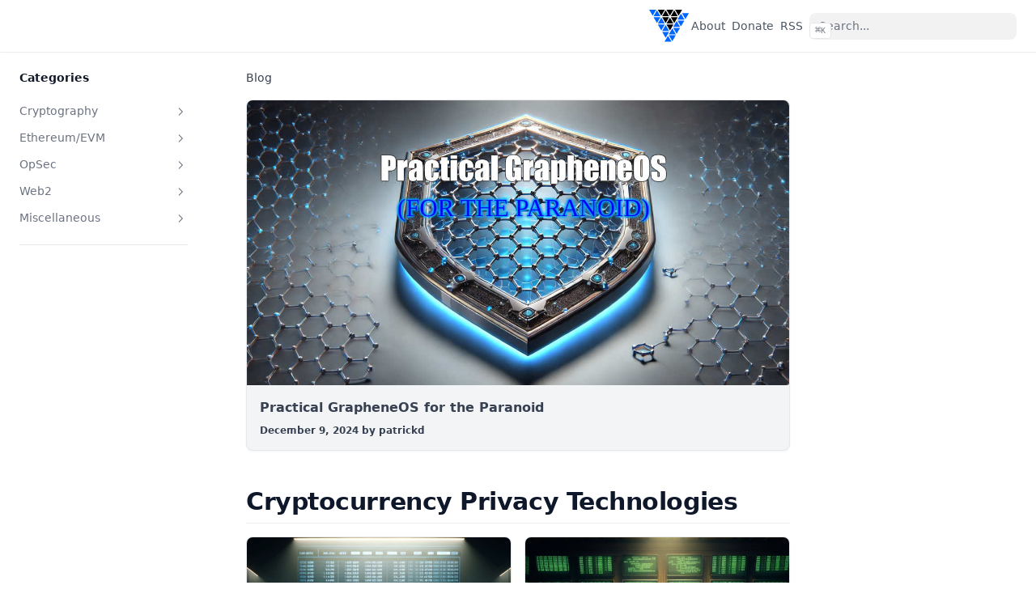

--- FILE ---
content_type: text/html
request_url: https://ventral.on.fleek.co/
body_size: 11087
content:
<!DOCTYPE html><html><head><meta charSet="utf-8"/><title>Index • Ventral Digital</title><meta name="robots" content="index,follow"/><meta property="og:title" content="Index • Ventral Digital"/><style>
        :root {
          --nextra-primary-hue: 212deg;
          --nextra-primary-saturation: 100%;
          --nextra-navbar-height: 4rem;
          --nextra-menu-height: 3.75rem;
          --nextra-banner-height: 2.5rem;
        }
        
        .dark {
          --nextra-primary-hue: 204deg;
          --nextra-primary-saturation: 100%;
        }
      </style><meta name="apple-mobile-web-app-title" content="Ventral Digital"/><meta name="msapplication-TileColor" content="#fff"/><meta name="theme-color" content="#fff"/><meta name="viewport" content="width=device-width, initial-scale=1.0"/><meta name="Content-Type" content="text/html; charset=UTF-8"/><meta http-equiv="Content-Language" content="en"/><meta name="description" content="Ventral Digital LLC is a research and consultancy firm specializing in Information Security and Privacy."/><meta property="og:locale" content="en_US"/><meta property="og:site_name" content="ventraldigital"/><meta property="og:type" content="website"/><meta property="og:description" content="Ventral Digital LLC is a research and consultancy firm specializing in Information Security and Privacy."/><meta property="og:url" content="https://ventral.digital/"/><meta property="og:title" content="Index • Ventral Digital"/><meta property="og:image:alt" content="Banner for blog post on Ventral Digital titled Index"/><meta property="og:image" content="https://ventral.digital/og.png"/><meta property="og:image:width" content="1200"/><meta property="og:image:height" content="630"/><meta name="twitter:card" content="summary_large_image"/><meta name="twitter:description" content="Ventral Digital LLC is a research and consultancy firm specializing in Information Security and Privacy."/><meta name="twitter:site:domain" content="ventral.digital"/><meta name="twitter:creator" content="@patrickd_de"/><meta name="twitter:creator:id" content="493540838"/><meta name="twitter:url" content="https://ventral.digital/"/><meta name="twitter:title" content="Index • Ventral Digital"/><meta name="twitter:image:alt" content="Banner for blog post on Ventral Digital titled Index"/><meta name="twitter:image" content="https://ventral.digital/og.png"/><meta name="twitter:image:width" content="1200"/><meta name="twitter:image:height" content="630"/><link rel="icon" href="/favicon.svg" type="image/svg+xml"/><link rel="icon" href="/favicon.png" type="image/png"/><link rel="icon" href="/favicon-dark.svg" type="image/svg+xml" media="(prefers-color-scheme: dark)"/><link rel="icon" href="/favicon-dark.png" type="image/png" media="(prefers-color-scheme: dark)"/><meta name="next-head-count" content="37"/><link data-next-font="" rel="preconnect" href="/" crossorigin="anonymous"/><link rel="preload" href="/_next/static/css/2f0ca01f9d6a3d6a.css" as="style" crossorigin=""/><link rel="stylesheet" href="/_next/static/css/2f0ca01f9d6a3d6a.css" crossorigin="" data-n-g=""/><noscript data-n-css=""></noscript><script defer="" crossorigin="" nomodule="" src="/_next/static/chunks/polyfills-c67a75d1b6f99dc8.js"></script><script src="/_next/static/chunks/webpack-973ee07b9805fa17.js" defer="" crossorigin=""></script><script src="/_next/static/chunks/framework-371fb83c5b34c896.js" defer="" crossorigin=""></script><script src="/_next/static/chunks/main-82fdea8b5273c250.js" defer="" crossorigin=""></script><script src="/_next/static/chunks/pages/_app-9988802964b30c55.js" defer="" crossorigin=""></script><script src="/_next/static/chunks/3220-26e602ba7cc66aae.js" defer="" crossorigin=""></script><script src="/_next/static/chunks/1589-30705f11da95e441.js" defer="" crossorigin=""></script><script src="/_next/static/chunks/pages/index-a80c7acf7d212ccd.js" defer="" crossorigin=""></script><script src="/_next/static/l7ON2h0E0-Uhy64z1EMt1/_buildManifest.js" defer="" crossorigin=""></script><script src="/_next/static/l7ON2h0E0-Uhy64z1EMt1/_ssgManifest.js" defer="" crossorigin=""></script></head><body><div id="__next"><script>!function(){try{var d=document.documentElement,c=d.classList;c.remove('light','dark');var e=localStorage.getItem('theme');if('system'===e||(!e&&false)){var t='(prefers-color-scheme: dark)',m=window.matchMedia(t);if(m.media!==t||m.matches){d.style.colorScheme = 'dark';c.add('dark')}else{d.style.colorScheme = 'light';c.add('light')}}else if(e){c.add(e|| '')}else{c.add('light')}if(e==='light'||e==='dark'||!e)d.style.colorScheme=e||'light'}catch(e){}}()</script><div dir="ltr"><script>document.documentElement.setAttribute('dir','ltr')</script><div class="nextra-nav-container nx-sticky nx-top-0 nx-z-20 nx-w-full nx-bg-transparent print:nx-hidden"><div class="nextra-nav-container-blur nx-pointer-events-none nx-absolute nx-z-[-1] nx-h-full nx-w-full nx-bg-white dark:nx-bg-dark nx-shadow-[0_2px_4px_rgba(0,0,0,.02),0_1px_0_rgba(0,0,0,.06)] dark:nx-shadow-[0_-1px_0_rgba(255,255,255,.1)_inset] contrast-more:nx-shadow-[0_0_0_1px_#000] contrast-more:dark:nx-shadow-[0_0_0_1px_#fff]"></div><nav class="nx-mx-auto nx-flex nx-h-[var(--nextra-navbar-height)] nx-max-w-[90rem] nx-items-center nx-justify-end nx-gap-2 nx-pl-[max(env(safe-area-inset-left),1.5rem)] nx-pr-[max(env(safe-area-inset-right),1.5rem)]"><a class="nx-flex nx-items-center hover:nx-opacity-75 ltr:nx-mr-auto rtl:nx-ml-auto" href="/"><img alt="Ventral Digital" loading="lazy" width="55" height="50" decoding="async" data-nimg="1" style="color:transparent" src="/_next/static/media/logoflicker.cc920a72.svg"/></a><a class="nx-text-sm contrast-more:nx-text-gray-700 contrast-more:dark:nx-text-gray-100 nx-relative -nx-ml-2 nx-hidden nx-whitespace-nowrap nx-p-2 md:nx-inline-block nx-text-gray-600 hover:nx-text-gray-800 dark:nx-text-gray-400 dark:hover:nx-text-gray-200" aria-current="false" href="/about/"><span class="nx-absolute nx-inset-x-0 nx-text-center">About</span><span class="nx-invisible nx-font-medium">About</span></a><a class="nx-text-sm contrast-more:nx-text-gray-700 contrast-more:dark:nx-text-gray-100 nx-relative -nx-ml-2 nx-hidden nx-whitespace-nowrap nx-p-2 md:nx-inline-block nx-text-gray-600 hover:nx-text-gray-800 dark:nx-text-gray-400 dark:hover:nx-text-gray-200" aria-current="false" href="/donate/"><span class="nx-absolute nx-inset-x-0 nx-text-center">Donate</span><span class="nx-invisible nx-font-medium">Donate</span></a><a href="/rss.xml" target="_blank" rel="noreferrer" class="nx-text-sm contrast-more:nx-text-gray-700 contrast-more:dark:nx-text-gray-100 nx-relative -nx-ml-2 nx-hidden nx-whitespace-nowrap nx-p-2 md:nx-inline-block nx-text-gray-600 hover:nx-text-gray-800 dark:nx-text-gray-400 dark:hover:nx-text-gray-200" aria-current="false"><span class="nx-absolute nx-inset-x-0 nx-text-center">RSS</span><span class="nx-invisible nx-font-medium">RSS</span><span class="nx-sr-only nx-select-none"> (opens in a new tab)</span></a><div class="nextra-search nx-relative md:nx-w-64 nx-hidden md:nx-inline-block mx-min-w-[200px]"><div class="nx-relative nx-flex nx-items-center nx-text-gray-900 contrast-more:nx-text-gray-800 dark:nx-text-gray-300 contrast-more:dark:nx-text-gray-300"><input spellcheck="false" class="nx-block nx-w-full nx-appearance-none nx-rounded-lg nx-px-3 nx-py-2 nx-transition-colors nx-text-base nx-leading-tight md:nx-text-sm nx-bg-black/[.05] dark:nx-bg-gray-50/10 focus:nx-bg-white dark:focus:nx-bg-dark placeholder:nx-text-gray-500 dark:placeholder:nx-text-gray-400 contrast-more:nx-border contrast-more:nx-border-current" type="search" placeholder="Search..." value=""/></div></div><button type="button" aria-label="Menu" class="nextra-hamburger -nx-mr-2 nx-rounded nx-p-2 active:nx-bg-gray-400/20 md:nx-hidden"><svg fill="none" width="24" height="24" viewBox="0 0 24 24" stroke="currentColor" class=""><g><path stroke-linecap="round" stroke-linejoin="round" stroke-width="2" d="M4 6h16"></path></g><path stroke-linecap="round" stroke-linejoin="round" stroke-width="2" d="M4 12h16"></path><g><path stroke-linecap="round" stroke-linejoin="round" stroke-width="2" d="M4 18h16"></path></g></svg></button></nav></div><div class="nx-mx-auto nx-flex nx-max-w-[90rem]"><div class="motion-reduce:nx-transition-none [transition:background-color_1.5s_ease] nx-bg-transparent"></div><aside class="nextra-sidebar-container nx-flex nx-flex-col md:nx-top-16 md:nx-shrink-0 motion-reduce:nx-transform-none nx-transform-gpu nx-transition-all nx-ease-in-out print:nx-hidden md:nx-w-64 md:nx-sticky md:nx-self-start max-md:[transform:translate3d(0,-100%,0)]"><div class="nx-px-4 nx-pt-4 md:nx-hidden"><div class="nextra-search nx-relative md:nx-w-64"><div class="nx-relative nx-flex nx-items-center nx-text-gray-900 contrast-more:nx-text-gray-800 dark:nx-text-gray-300 contrast-more:dark:nx-text-gray-300"><input spellcheck="false" class="nx-block nx-w-full nx-appearance-none nx-rounded-lg nx-px-3 nx-py-2 nx-transition-colors nx-text-base nx-leading-tight md:nx-text-sm nx-bg-black/[.05] dark:nx-bg-gray-50/10 focus:nx-bg-white dark:focus:nx-bg-dark placeholder:nx-text-gray-500 dark:placeholder:nx-text-gray-400 contrast-more:nx-border contrast-more:nx-border-current" type="search" placeholder="Search..." value=""/></div></div></div><div class="nx-overflow-y-auto nx-overflow-x-hidden nx-p-4 nx-grow md:nx-h-[calc(100vh-var(--nextra-navbar-height)-var(--nextra-menu-height))] nextra-scrollbar"><div class="nx-transform-gpu nx-overflow-hidden nx-transition-all nx-ease-in-out motion-reduce:nx-transition-none"><div class="nx-transition-opacity nx-duration-500 nx-ease-in-out motion-reduce:nx-transition-none nx-opacity-100"><ul class="nx-flex nx-flex-col nx-gap-1 nextra-menu-desktop max-md:nx-hidden"><li class="[word-break:break-word] nx-mt-5 nx-mb-2 nx-px-2 nx-py-1.5 nx-text-sm nx-font-semibold nx-text-gray-900 first:nx-mt-0 dark:nx-text-gray-100"><span class="cursor-default">Categories</span></li><li class=""><button class="nx-items-center nx-justify-between nx-gap-2 nx-text-left nx-w-full nx-flex nx-rounded nx-px-2 nx-py-1.5 nx-text-sm nx-transition-colors [word-break:break-word] nx-cursor-pointer [-webkit-tap-highlight-color:transparent] [-webkit-touch-callout:none] contrast-more:nx-border nx-text-gray-500 hover:nx-bg-gray-100 hover:nx-text-gray-900 dark:nx-text-neutral-400 dark:hover:nx-bg-primary-100/5 dark:hover:nx-text-gray-50 contrast-more:nx-text-gray-900 contrast-more:dark:nx-text-gray-50 contrast-more:nx-border-transparent contrast-more:hover:nx-border-gray-900 contrast-more:dark:hover:nx-border-gray-50">Cryptography<svg fill="none" viewBox="0 0 24 24" stroke="currentColor" class="nx-h-[18px] nx-min-w-[18px] nx-rounded-sm nx-p-0.5 hover:nx-bg-gray-800/5 dark:hover:nx-bg-gray-100/5"><path stroke-linecap="round" stroke-linejoin="round" stroke-width="2" d="M9 5l7 7-7 7" class="nx-origin-center nx-transition-transform rtl:-nx-rotate-180"></path></svg></button><div class="nx-transform-gpu nx-overflow-hidden nx-transition-all nx-ease-in-out motion-reduce:nx-transition-none" style="height:0"><div class="nx-transition-opacity nx-duration-500 nx-ease-in-out motion-reduce:nx-transition-none nx-opacity-0 ltr:nx-pr-0 rtl:nx-pl-0 nx-pt-1"><ul class="nx-flex nx-flex-col nx-gap-1 nx-relative before:nx-absolute before:nx-inset-y-1 before:nx-w-px before:nx-bg-gray-200 before:nx-content-[&quot;&quot;] dark:before:nx-bg-neutral-800 ltr:nx-pl-3 ltr:before:nx-left-0 rtl:nx-pr-3 rtl:before:nx-right-0 ltr:nx-ml-3 rtl:nx-mr-3"><li class=""><button class="nx-items-center nx-justify-between nx-gap-2 nx-text-left nx-w-full nx-flex nx-rounded nx-px-2 nx-py-1.5 nx-text-sm nx-transition-colors [word-break:break-word] nx-cursor-pointer [-webkit-tap-highlight-color:transparent] [-webkit-touch-callout:none] contrast-more:nx-border nx-text-gray-500 hover:nx-bg-gray-100 hover:nx-text-gray-900 dark:nx-text-neutral-400 dark:hover:nx-bg-primary-100/5 dark:hover:nx-text-gray-50 contrast-more:nx-text-gray-900 contrast-more:dark:nx-text-gray-50 contrast-more:nx-border-transparent contrast-more:hover:nx-border-gray-900 contrast-more:dark:hover:nx-border-gray-50">Fundamentals<svg fill="none" viewBox="0 0 24 24" stroke="currentColor" class="nx-h-[18px] nx-min-w-[18px] nx-rounded-sm nx-p-0.5 hover:nx-bg-gray-800/5 dark:hover:nx-bg-gray-100/5"><path stroke-linecap="round" stroke-linejoin="round" stroke-width="2" d="M9 5l7 7-7 7" class="nx-origin-center nx-transition-transform rtl:-nx-rotate-180"></path></svg></button><div class="nx-transform-gpu nx-overflow-hidden nx-transition-all nx-ease-in-out motion-reduce:nx-transition-none" style="height:0"><div class="nx-transition-opacity nx-duration-500 nx-ease-in-out motion-reduce:nx-transition-none nx-opacity-0 ltr:nx-pr-0 rtl:nx-pl-0 nx-pt-1"><ul class="nx-flex nx-flex-col nx-gap-1 nx-relative before:nx-absolute before:nx-inset-y-1 before:nx-w-px before:nx-bg-gray-200 before:nx-content-[&quot;&quot;] dark:before:nx-bg-neutral-800 ltr:nx-pl-3 ltr:before:nx-left-0 rtl:nx-pr-3 rtl:before:nx-right-0 ltr:nx-ml-3 rtl:nx-mr-3"><li class="nx-flex nx-flex-col nx-gap-1"><a class="nx-flex nx-rounded nx-px-2 nx-py-1.5 nx-text-sm nx-transition-colors [word-break:break-word] nx-cursor-pointer [-webkit-tap-highlight-color:transparent] [-webkit-touch-callout:none] contrast-more:nx-border nx-text-gray-500 hover:nx-bg-gray-100 hover:nx-text-gray-900 dark:nx-text-neutral-400 dark:hover:nx-bg-primary-100/5 dark:hover:nx-text-gray-50 contrast-more:nx-text-gray-900 contrast-more:dark:nx-text-gray-50 contrast-more:nx-border-transparent contrast-more:hover:nx-border-gray-900 contrast-more:dark:hover:nx-border-gray-50" href="/posts/2023/3/23/why-does-rsa-actually-work/">Why Does RSA Actually Work?</a></li><li class="nx-flex nx-flex-col nx-gap-1"><a class="nx-flex nx-rounded nx-px-2 nx-py-1.5 nx-text-sm nx-transition-colors [word-break:break-word] nx-cursor-pointer [-webkit-tap-highlight-color:transparent] [-webkit-touch-callout:none] contrast-more:nx-border nx-text-gray-500 hover:nx-bg-gray-100 hover:nx-text-gray-900 dark:nx-text-neutral-400 dark:hover:nx-bg-primary-100/5 dark:hover:nx-text-gray-50 contrast-more:nx-text-gray-900 contrast-more:dark:nx-text-gray-50 contrast-more:nx-border-transparent contrast-more:hover:nx-border-gray-900 contrast-more:dark:hover:nx-border-gray-50" href="/posts/2023/8/22/applied-elliptic-curve-cryptography/">Applied Elliptic Curve Cryptography</a></li></ul></div></div></li><li class=""><button class="nx-items-center nx-justify-between nx-gap-2 nx-text-left nx-w-full nx-flex nx-rounded nx-px-2 nx-py-1.5 nx-text-sm nx-transition-colors [word-break:break-word] nx-cursor-pointer [-webkit-tap-highlight-color:transparent] [-webkit-touch-callout:none] contrast-more:nx-border nx-text-gray-500 hover:nx-bg-gray-100 hover:nx-text-gray-900 dark:nx-text-neutral-400 dark:hover:nx-bg-primary-100/5 dark:hover:nx-text-gray-50 contrast-more:nx-text-gray-900 contrast-more:dark:nx-text-gray-50 contrast-more:nx-border-transparent contrast-more:hover:nx-border-gray-900 contrast-more:dark:hover:nx-border-gray-50">Cryptocurrency Privacy Technologies<svg fill="none" viewBox="0 0 24 24" stroke="currentColor" class="nx-h-[18px] nx-min-w-[18px] nx-rounded-sm nx-p-0.5 hover:nx-bg-gray-800/5 dark:hover:nx-bg-gray-100/5"><path stroke-linecap="round" stroke-linejoin="round" stroke-width="2" d="M9 5l7 7-7 7" class="nx-origin-center nx-transition-transform rtl:-nx-rotate-180"></path></svg></button><div class="nx-transform-gpu nx-overflow-hidden nx-transition-all nx-ease-in-out motion-reduce:nx-transition-none" style="height:0"><div class="nx-transition-opacity nx-duration-500 nx-ease-in-out motion-reduce:nx-transition-none nx-opacity-0 ltr:nx-pr-0 rtl:nx-pl-0 nx-pt-1"><ul class="nx-flex nx-flex-col nx-gap-1 nx-relative before:nx-absolute before:nx-inset-y-1 before:nx-w-px before:nx-bg-gray-200 before:nx-content-[&quot;&quot;] dark:before:nx-bg-neutral-800 ltr:nx-pl-3 ltr:before:nx-left-0 rtl:nx-pr-3 rtl:before:nx-right-0 ltr:nx-ml-3 rtl:nx-mr-3"><li class="nx-flex nx-flex-col nx-gap-1"><a class="nx-flex nx-rounded nx-px-2 nx-py-1.5 nx-text-sm nx-transition-colors [word-break:break-word] nx-cursor-pointer [-webkit-tap-highlight-color:transparent] [-webkit-touch-callout:none] contrast-more:nx-border nx-text-gray-500 hover:nx-bg-gray-100 hover:nx-text-gray-900 dark:nx-text-neutral-400 dark:hover:nx-bg-primary-100/5 dark:hover:nx-text-gray-50 contrast-more:nx-text-gray-900 contrast-more:dark:nx-text-gray-50 contrast-more:nx-border-transparent contrast-more:hover:nx-border-gray-900 contrast-more:dark:hover:nx-border-gray-50" href="/posts/2023/3/24/cryptocurrency-privacy-technologies-blind-signatures/">Blind Signatures</a></li><li class="nx-flex nx-flex-col nx-gap-1"><a class="nx-flex nx-rounded nx-px-2 nx-py-1.5 nx-text-sm nx-transition-colors [word-break:break-word] nx-cursor-pointer [-webkit-tap-highlight-color:transparent] [-webkit-touch-callout:none] contrast-more:nx-border nx-text-gray-500 hover:nx-bg-gray-100 hover:nx-text-gray-900 dark:nx-text-neutral-400 dark:hover:nx-bg-primary-100/5 dark:hover:nx-text-gray-50 contrast-more:nx-text-gray-900 contrast-more:dark:nx-text-gray-50 contrast-more:nx-border-transparent contrast-more:hover:nx-border-gray-900 contrast-more:dark:hover:nx-border-gray-50" href="/posts/2023/9/27/cryptocurrency-privacy-technologies-ring-signatures/">Ring Signatures</a></li><li class="nx-flex nx-flex-col nx-gap-1"><a class="nx-flex nx-rounded nx-px-2 nx-py-1.5 nx-text-sm nx-transition-colors [word-break:break-word] nx-cursor-pointer [-webkit-tap-highlight-color:transparent] [-webkit-touch-callout:none] contrast-more:nx-border nx-text-gray-500 hover:nx-bg-gray-100 hover:nx-text-gray-900 dark:nx-text-neutral-400 dark:hover:nx-bg-primary-100/5 dark:hover:nx-text-gray-50 contrast-more:nx-text-gray-900 contrast-more:dark:nx-text-gray-50 contrast-more:nx-border-transparent contrast-more:hover:nx-border-gray-900 contrast-more:dark:hover:nx-border-gray-50" href="/posts/2023/10/17/cryptocurrency-privacy-technologies-borromean-ring-signatures/">Borromean Ring Signatures</a></li><li class="nx-flex nx-flex-col nx-gap-1"><a class="nx-flex nx-rounded nx-px-2 nx-py-1.5 nx-text-sm nx-transition-colors [word-break:break-word] nx-cursor-pointer [-webkit-tap-highlight-color:transparent] [-webkit-touch-callout:none] contrast-more:nx-border nx-text-gray-500 hover:nx-bg-gray-100 hover:nx-text-gray-900 dark:nx-text-neutral-400 dark:hover:nx-bg-primary-100/5 dark:hover:nx-text-gray-50 contrast-more:nx-text-gray-900 contrast-more:dark:nx-text-gray-50 contrast-more:nx-border-transparent contrast-more:hover:nx-border-gray-900 contrast-more:dark:hover:nx-border-gray-50" href="/posts/2023/10/31/cryptocurrency-privacy-technologies-confidential-transaction-values/">Confidential Transaction Values</a></li><li class="nx-flex nx-flex-col nx-gap-1"><a class="nx-flex nx-rounded nx-px-2 nx-py-1.5 nx-text-sm nx-transition-colors [word-break:break-word] nx-cursor-pointer [-webkit-tap-highlight-color:transparent] [-webkit-touch-callout:none] contrast-more:nx-border nx-text-gray-500 hover:nx-bg-gray-100 hover:nx-text-gray-900 dark:nx-text-neutral-400 dark:hover:nx-bg-primary-100/5 dark:hover:nx-text-gray-50 contrast-more:nx-text-gray-900 contrast-more:dark:nx-text-gray-50 contrast-more:nx-border-transparent contrast-more:hover:nx-border-gray-900 contrast-more:dark:hover:nx-border-gray-50" href="/posts/2024/1/9/cryptocurrency-privacy-technologies-zerocoin/">Zerocoin Protocol</a></li><li class="nx-flex nx-flex-col nx-gap-1"><a class="nx-flex nx-rounded nx-px-2 nx-py-1.5 nx-text-sm nx-transition-colors [word-break:break-word] nx-cursor-pointer [-webkit-tap-highlight-color:transparent] [-webkit-touch-callout:none] contrast-more:nx-border nx-text-gray-500 hover:nx-bg-gray-100 hover:nx-text-gray-900 dark:nx-text-neutral-400 dark:hover:nx-bg-primary-100/5 dark:hover:nx-text-gray-50 contrast-more:nx-text-gray-900 contrast-more:dark:nx-text-gray-50 contrast-more:nx-border-transparent contrast-more:hover:nx-border-gray-900 contrast-more:dark:hover:nx-border-gray-50" href="/posts/2024/2/10/cryptocurrency-privacy-technologies-sigma/">Sigma Protocol(s)</a></li><li class="nx-flex nx-flex-col nx-gap-1"><a class="nx-flex nx-rounded nx-px-2 nx-py-1.5 nx-text-sm nx-transition-colors [word-break:break-word] nx-cursor-pointer [-webkit-tap-highlight-color:transparent] [-webkit-touch-callout:none] contrast-more:nx-border nx-text-gray-500 hover:nx-bg-gray-100 hover:nx-text-gray-900 dark:nx-text-neutral-400 dark:hover:nx-bg-primary-100/5 dark:hover:nx-text-gray-50 contrast-more:nx-text-gray-900 contrast-more:dark:nx-text-gray-50 contrast-more:nx-border-transparent contrast-more:hover:nx-border-gray-900 contrast-more:dark:hover:nx-border-gray-50" href="/posts/2024/3/18/cryptocurrency-privacy-technologies-bulletproof-range-proofs/">Bulletproof Range Proofs</a></li><li class="nx-flex nx-flex-col nx-gap-1"><a class="nx-flex nx-rounded nx-px-2 nx-py-1.5 nx-text-sm nx-transition-colors [word-break:break-word] nx-cursor-pointer [-webkit-tap-highlight-color:transparent] [-webkit-touch-callout:none] contrast-more:nx-border nx-text-gray-500 hover:nx-bg-gray-100 hover:nx-text-gray-900 dark:nx-text-neutral-400 dark:hover:nx-bg-primary-100/5 dark:hover:nx-text-gray-50 contrast-more:nx-text-gray-900 contrast-more:dark:nx-text-gray-50 contrast-more:nx-border-transparent contrast-more:hover:nx-border-gray-900 contrast-more:dark:hover:nx-border-gray-50" href="/posts/2024/3/25/cryptocurrency-privacy-technologies-lelantus/">Lelantus</a></li></ul></div></div></li><li class=""><button class="nx-items-center nx-justify-between nx-gap-2 nx-text-left nx-w-full nx-flex nx-rounded nx-px-2 nx-py-1.5 nx-text-sm nx-transition-colors [word-break:break-word] nx-cursor-pointer [-webkit-tap-highlight-color:transparent] [-webkit-touch-callout:none] contrast-more:nx-border nx-text-gray-500 hover:nx-bg-gray-100 hover:nx-text-gray-900 dark:nx-text-neutral-400 dark:hover:nx-bg-primary-100/5 dark:hover:nx-text-gray-50 contrast-more:nx-text-gray-900 contrast-more:dark:nx-text-gray-50 contrast-more:nx-border-transparent contrast-more:hover:nx-border-gray-900 contrast-more:dark:hover:nx-border-gray-50">Explorations<svg fill="none" viewBox="0 0 24 24" stroke="currentColor" class="nx-h-[18px] nx-min-w-[18px] nx-rounded-sm nx-p-0.5 hover:nx-bg-gray-800/5 dark:hover:nx-bg-gray-100/5"><path stroke-linecap="round" stroke-linejoin="round" stroke-width="2" d="M9 5l7 7-7 7" class="nx-origin-center nx-transition-transform rtl:-nx-rotate-180"></path></svg></button><div class="nx-transform-gpu nx-overflow-hidden nx-transition-all nx-ease-in-out motion-reduce:nx-transition-none" style="height:0"><div class="nx-transition-opacity nx-duration-500 nx-ease-in-out motion-reduce:nx-transition-none nx-opacity-0 ltr:nx-pr-0 rtl:nx-pl-0 nx-pt-1"><ul class="nx-flex nx-flex-col nx-gap-1 nx-relative before:nx-absolute before:nx-inset-y-1 before:nx-w-px before:nx-bg-gray-200 before:nx-content-[&quot;&quot;] dark:before:nx-bg-neutral-800 ltr:nx-pl-3 ltr:before:nx-left-0 rtl:nx-pr-3 rtl:before:nx-right-0 ltr:nx-ml-3 rtl:nx-mr-3"><li class="nx-flex nx-flex-col nx-gap-1"><a class="nx-flex nx-rounded nx-px-2 nx-py-1.5 nx-text-sm nx-transition-colors [word-break:break-word] nx-cursor-pointer [-webkit-tap-highlight-color:transparent] [-webkit-touch-callout:none] contrast-more:nx-border nx-text-gray-500 hover:nx-bg-gray-100 hover:nx-text-gray-900 dark:nx-text-neutral-400 dark:hover:nx-bg-primary-100/5 dark:hover:nx-text-gray-50 contrast-more:nx-text-gray-900 contrast-more:dark:nx-text-gray-50 contrast-more:nx-border-transparent contrast-more:hover:nx-border-gray-900 contrast-more:dark:hover:nx-border-gray-50" href="/posts/2023/10/21/exploiting-ec-recover-for-efficient-borromean-ring-signatures/">Exploiting EC-Recover For Efficient Borromean Ring Signatures</a></li></ul></div></div></li><li class=""><button class="nx-items-center nx-justify-between nx-gap-2 nx-text-left nx-w-full nx-flex nx-rounded nx-px-2 nx-py-1.5 nx-text-sm nx-transition-colors [word-break:break-word] nx-cursor-pointer [-webkit-tap-highlight-color:transparent] [-webkit-touch-callout:none] contrast-more:nx-border nx-text-gray-500 hover:nx-bg-gray-100 hover:nx-text-gray-900 dark:nx-text-neutral-400 dark:hover:nx-bg-primary-100/5 dark:hover:nx-text-gray-50 contrast-more:nx-text-gray-900 contrast-more:dark:nx-text-gray-50 contrast-more:nx-border-transparent contrast-more:hover:nx-border-gray-900 contrast-more:dark:hover:nx-border-gray-50">CTF<svg fill="none" viewBox="0 0 24 24" stroke="currentColor" class="nx-h-[18px] nx-min-w-[18px] nx-rounded-sm nx-p-0.5 hover:nx-bg-gray-800/5 dark:hover:nx-bg-gray-100/5"><path stroke-linecap="round" stroke-linejoin="round" stroke-width="2" d="M9 5l7 7-7 7" class="nx-origin-center nx-transition-transform rtl:-nx-rotate-180"></path></svg></button><div class="nx-transform-gpu nx-overflow-hidden nx-transition-all nx-ease-in-out motion-reduce:nx-transition-none" style="height:0"><div class="nx-transition-opacity nx-duration-500 nx-ease-in-out motion-reduce:nx-transition-none nx-opacity-0 ltr:nx-pr-0 rtl:nx-pl-0 nx-pt-1"><ul class="nx-flex nx-flex-col nx-gap-1 nx-relative before:nx-absolute before:nx-inset-y-1 before:nx-w-px before:nx-bg-gray-200 before:nx-content-[&quot;&quot;] dark:before:nx-bg-neutral-800 ltr:nx-pl-3 ltr:before:nx-left-0 rtl:nx-pr-3 rtl:before:nx-right-0 ltr:nx-ml-3 rtl:nx-mr-3"><li class="nx-flex nx-flex-col nx-gap-1"><a class="nx-flex nx-rounded nx-px-2 nx-py-1.5 nx-text-sm nx-transition-colors [word-break:break-word] nx-cursor-pointer [-webkit-tap-highlight-color:transparent] [-webkit-touch-callout:none] contrast-more:nx-border nx-text-gray-500 hover:nx-bg-gray-100 hover:nx-text-gray-900 dark:nx-text-neutral-400 dark:hover:nx-bg-primary-100/5 dark:hover:nx-text-gray-50 contrast-more:nx-text-gray-900 contrast-more:dark:nx-text-gray-50 contrast-more:nx-border-transparent contrast-more:hover:nx-border-gray-900 contrast-more:dark:hover:nx-border-gray-50" href="/posts/2021/8/23/cryptohack-ctf-review-key-takeaways/">CryptoHack CTF: Key Takeaways</a></li></ul></div></div></li></ul></div></div></li><li class=""><button class="nx-items-center nx-justify-between nx-gap-2 nx-text-left nx-w-full nx-flex nx-rounded nx-px-2 nx-py-1.5 nx-text-sm nx-transition-colors [word-break:break-word] nx-cursor-pointer [-webkit-tap-highlight-color:transparent] [-webkit-touch-callout:none] contrast-more:nx-border nx-text-gray-500 hover:nx-bg-gray-100 hover:nx-text-gray-900 dark:nx-text-neutral-400 dark:hover:nx-bg-primary-100/5 dark:hover:nx-text-gray-50 contrast-more:nx-text-gray-900 contrast-more:dark:nx-text-gray-50 contrast-more:nx-border-transparent contrast-more:hover:nx-border-gray-900 contrast-more:dark:hover:nx-border-gray-50">Ethereum/EVM<svg fill="none" viewBox="0 0 24 24" stroke="currentColor" class="nx-h-[18px] nx-min-w-[18px] nx-rounded-sm nx-p-0.5 hover:nx-bg-gray-800/5 dark:hover:nx-bg-gray-100/5"><path stroke-linecap="round" stroke-linejoin="round" stroke-width="2" d="M9 5l7 7-7 7" class="nx-origin-center nx-transition-transform rtl:-nx-rotate-180"></path></svg></button><div class="nx-transform-gpu nx-overflow-hidden nx-transition-all nx-ease-in-out motion-reduce:nx-transition-none" style="height:0"><div class="nx-transition-opacity nx-duration-500 nx-ease-in-out motion-reduce:nx-transition-none nx-opacity-0 ltr:nx-pr-0 rtl:nx-pl-0 nx-pt-1"><ul class="nx-flex nx-flex-col nx-gap-1 nx-relative before:nx-absolute before:nx-inset-y-1 before:nx-w-px before:nx-bg-gray-200 before:nx-content-[&quot;&quot;] dark:before:nx-bg-neutral-800 ltr:nx-pl-3 ltr:before:nx-left-0 rtl:nx-pr-3 rtl:before:nx-right-0 ltr:nx-ml-3 rtl:nx-mr-3"><li class=""><button class="nx-items-center nx-justify-between nx-gap-2 nx-text-left nx-w-full nx-flex nx-rounded nx-px-2 nx-py-1.5 nx-text-sm nx-transition-colors [word-break:break-word] nx-cursor-pointer [-webkit-tap-highlight-color:transparent] [-webkit-touch-callout:none] contrast-more:nx-border nx-text-gray-500 hover:nx-bg-gray-100 hover:nx-text-gray-900 dark:nx-text-neutral-400 dark:hover:nx-bg-primary-100/5 dark:hover:nx-text-gray-50 contrast-more:nx-text-gray-900 contrast-more:dark:nx-text-gray-50 contrast-more:nx-border-transparent contrast-more:hover:nx-border-gray-900 contrast-more:dark:hover:nx-border-gray-50">Secureum Bootcamp<svg fill="none" viewBox="0 0 24 24" stroke="currentColor" class="nx-h-[18px] nx-min-w-[18px] nx-rounded-sm nx-p-0.5 hover:nx-bg-gray-800/5 dark:hover:nx-bg-gray-100/5"><path stroke-linecap="round" stroke-linejoin="round" stroke-width="2" d="M9 5l7 7-7 7" class="nx-origin-center nx-transition-transform rtl:-nx-rotate-180"></path></svg></button><div class="nx-transform-gpu nx-overflow-hidden nx-transition-all nx-ease-in-out motion-reduce:nx-transition-none" style="height:0"><div class="nx-transition-opacity nx-duration-500 nx-ease-in-out motion-reduce:nx-transition-none nx-opacity-0 ltr:nx-pr-0 rtl:nx-pl-0 nx-pt-1"><ul class="nx-flex nx-flex-col nx-gap-1 nx-relative before:nx-absolute before:nx-inset-y-1 before:nx-w-px before:nx-bg-gray-200 before:nx-content-[&quot;&quot;] dark:before:nx-bg-neutral-800 ltr:nx-pl-3 ltr:before:nx-left-0 rtl:nx-pr-3 rtl:before:nx-right-0 ltr:nx-ml-3 rtl:nx-mr-3"><li class=""><button class="nx-items-center nx-justify-between nx-gap-2 nx-text-left nx-w-full nx-flex nx-rounded nx-px-2 nx-py-1.5 nx-text-sm nx-transition-colors [word-break:break-word] nx-cursor-pointer [-webkit-tap-highlight-color:transparent] [-webkit-touch-callout:none] contrast-more:nx-border nx-text-gray-500 hover:nx-bg-gray-100 hover:nx-text-gray-900 dark:nx-text-neutral-400 dark:hover:nx-bg-primary-100/5 dark:hover:nx-text-gray-50 contrast-more:nx-text-gray-900 contrast-more:dark:nx-text-gray-50 contrast-more:nx-border-transparent contrast-more:hover:nx-border-gray-900 contrast-more:dark:hover:nx-border-gray-50">Epoch 0<svg fill="none" viewBox="0 0 24 24" stroke="currentColor" class="nx-h-[18px] nx-min-w-[18px] nx-rounded-sm nx-p-0.5 hover:nx-bg-gray-800/5 dark:hover:nx-bg-gray-100/5"><path stroke-linecap="round" stroke-linejoin="round" stroke-width="2" d="M9 5l7 7-7 7" class="nx-origin-center nx-transition-transform rtl:-nx-rotate-180"></path></svg></button><div class="nx-transform-gpu nx-overflow-hidden nx-transition-all nx-ease-in-out motion-reduce:nx-transition-none" style="height:0"><div class="nx-transition-opacity nx-duration-500 nx-ease-in-out motion-reduce:nx-transition-none nx-opacity-0 ltr:nx-pr-0 rtl:nx-pl-0 nx-pt-1"><ul class="nx-flex nx-flex-col nx-gap-1 nx-relative before:nx-absolute before:nx-inset-y-1 before:nx-w-px before:nx-bg-gray-200 before:nx-content-[&quot;&quot;] dark:before:nx-bg-neutral-800 ltr:nx-pl-3 ltr:before:nx-left-0 rtl:nx-pr-3 rtl:before:nx-right-0 ltr:nx-ml-3 rtl:nx-mr-3"><li class="nx-flex nx-flex-col nx-gap-1"><a class="nx-flex nx-rounded nx-px-2 nx-py-1.5 nx-text-sm nx-transition-colors [word-break:break-word] nx-cursor-pointer [-webkit-tap-highlight-color:transparent] [-webkit-touch-callout:none] contrast-more:nx-border nx-text-gray-500 hover:nx-bg-gray-100 hover:nx-text-gray-900 dark:nx-text-neutral-400 dark:hover:nx-bg-primary-100/5 dark:hover:nx-text-gray-50 contrast-more:nx-text-gray-900 contrast-more:dark:nx-text-gray-50 contrast-more:nx-border-transparent contrast-more:hover:nx-border-gray-900 contrast-more:dark:hover:nx-border-gray-50" href="/posts/2021/10/17/secureum-bootcamp-ethereum-101-quiz/">Ethereum 101 Quiz</a></li><li class="nx-flex nx-flex-col nx-gap-1"><a class="nx-flex nx-rounded nx-px-2 nx-py-1.5 nx-text-sm nx-transition-colors [word-break:break-word] nx-cursor-pointer [-webkit-tap-highlight-color:transparent] [-webkit-touch-callout:none] contrast-more:nx-border nx-text-gray-500 hover:nx-bg-gray-100 hover:nx-text-gray-900 dark:nx-text-neutral-400 dark:hover:nx-bg-primary-100/5 dark:hover:nx-text-gray-50 contrast-more:nx-text-gray-900 contrast-more:dark:nx-text-gray-50 contrast-more:nx-border-transparent contrast-more:hover:nx-border-gray-900 contrast-more:dark:hover:nx-border-gray-50" href="/posts/2021/10/24/secureum-bootcamp-solidity-101-quiz/">Solidity 101 Quiz</a></li><li class="nx-flex nx-flex-col nx-gap-1"><a class="nx-flex nx-rounded nx-px-2 nx-py-1.5 nx-text-sm nx-transition-colors [word-break:break-word] nx-cursor-pointer [-webkit-tap-highlight-color:transparent] [-webkit-touch-callout:none] contrast-more:nx-border nx-text-gray-500 hover:nx-bg-gray-100 hover:nx-text-gray-900 dark:nx-text-neutral-400 dark:hover:nx-bg-primary-100/5 dark:hover:nx-text-gray-50 contrast-more:nx-text-gray-900 contrast-more:dark:nx-text-gray-50 contrast-more:nx-border-transparent contrast-more:hover:nx-border-gray-900 contrast-more:dark:hover:nx-border-gray-50" href="/posts/2021/10/30/secureum-bootcamp-solidity-201-quiz/">Solidity 201 Quiz</a></li><li class="nx-flex nx-flex-col nx-gap-1"><a class="nx-flex nx-rounded nx-px-2 nx-py-1.5 nx-text-sm nx-transition-colors [word-break:break-word] nx-cursor-pointer [-webkit-tap-highlight-color:transparent] [-webkit-touch-callout:none] contrast-more:nx-border nx-text-gray-500 hover:nx-bg-gray-100 hover:nx-text-gray-900 dark:nx-text-neutral-400 dark:hover:nx-bg-primary-100/5 dark:hover:nx-text-gray-50 contrast-more:nx-text-gray-900 contrast-more:dark:nx-text-gray-50 contrast-more:nx-border-transparent contrast-more:hover:nx-border-gray-900 contrast-more:dark:hover:nx-border-gray-50" href="/posts/2021/11/7/secureum-bootcamp-security-pitfalls-amp-best-practices-101-quiz/">Security Pitfalls &amp; Best Practices 101 Quiz</a></li><li class="nx-flex nx-flex-col nx-gap-1"><a class="nx-flex nx-rounded nx-px-2 nx-py-1.5 nx-text-sm nx-transition-colors [word-break:break-word] nx-cursor-pointer [-webkit-tap-highlight-color:transparent] [-webkit-touch-callout:none] contrast-more:nx-border nx-text-gray-500 hover:nx-bg-gray-100 hover:nx-text-gray-900 dark:nx-text-neutral-400 dark:hover:nx-bg-primary-100/5 dark:hover:nx-text-gray-50 contrast-more:nx-text-gray-900 contrast-more:dark:nx-text-gray-50 contrast-more:nx-border-transparent contrast-more:hover:nx-border-gray-900 contrast-more:dark:hover:nx-border-gray-50" href="/posts/2021/11/14/secureum-bootcamp-security-pitfalls-amp-best-practices-201-quiz/">Security Pitfalls &amp; Best Practices 201 Quiz</a></li><li class="nx-flex nx-flex-col nx-gap-1"><a class="nx-flex nx-rounded nx-px-2 nx-py-1.5 nx-text-sm nx-transition-colors [word-break:break-word] nx-cursor-pointer [-webkit-tap-highlight-color:transparent] [-webkit-touch-callout:none] contrast-more:nx-border nx-text-gray-500 hover:nx-bg-gray-100 hover:nx-text-gray-900 dark:nx-text-neutral-400 dark:hover:nx-bg-primary-100/5 dark:hover:nx-text-gray-50 contrast-more:nx-text-gray-900 contrast-more:dark:nx-text-gray-50 contrast-more:nx-border-transparent contrast-more:hover:nx-border-gray-900 contrast-more:dark:hover:nx-border-gray-50" href="/posts/2021/11/21/secureum-bootcamp-audit-techniques-tools-101-quiz/">Audit Techniques &amp; Tools 101 Quiz</a></li><li class="nx-flex nx-flex-col nx-gap-1"><a class="nx-flex nx-rounded nx-px-2 nx-py-1.5 nx-text-sm nx-transition-colors [word-break:break-word] nx-cursor-pointer [-webkit-tap-highlight-color:transparent] [-webkit-touch-callout:none] contrast-more:nx-border nx-text-gray-500 hover:nx-bg-gray-100 hover:nx-text-gray-900 dark:nx-text-neutral-400 dark:hover:nx-bg-primary-100/5 dark:hover:nx-text-gray-50 contrast-more:nx-text-gray-900 contrast-more:dark:nx-text-gray-50 contrast-more:nx-border-transparent contrast-more:hover:nx-border-gray-900 contrast-more:dark:hover:nx-border-gray-50" href="/posts/2021/11/28/secureum-bootcamp-audit-findings-101-quiz/">Audit Findings 101 Quiz</a></li><li class="nx-flex nx-flex-col nx-gap-1"><a class="nx-flex nx-rounded nx-px-2 nx-py-1.5 nx-text-sm nx-transition-colors [word-break:break-word] nx-cursor-pointer [-webkit-tap-highlight-color:transparent] [-webkit-touch-callout:none] contrast-more:nx-border nx-text-gray-500 hover:nx-bg-gray-100 hover:nx-text-gray-900 dark:nx-text-neutral-400 dark:hover:nx-bg-primary-100/5 dark:hover:nx-text-gray-50 contrast-more:nx-text-gray-900 contrast-more:dark:nx-text-gray-50 contrast-more:nx-border-transparent contrast-more:hover:nx-border-gray-900 contrast-more:dark:hover:nx-border-gray-50" href="/posts/2021/11/28/secureum-bootcamp-audit-findings-201-quiz/">Audit Findings 201 Quiz</a></li><li class="nx-flex nx-flex-col nx-gap-1"><a class="nx-flex nx-rounded nx-px-2 nx-py-1.5 nx-text-sm nx-transition-colors [word-break:break-word] nx-cursor-pointer [-webkit-tap-highlight-color:transparent] [-webkit-touch-callout:none] contrast-more:nx-border nx-text-gray-500 hover:nx-bg-gray-100 hover:nx-text-gray-900 dark:nx-text-neutral-400 dark:hover:nx-bg-primary-100/5 dark:hover:nx-text-gray-50 contrast-more:nx-text-gray-900 contrast-more:dark:nx-text-gray-50 contrast-more:nx-border-transparent contrast-more:hover:nx-border-gray-900 contrast-more:dark:hover:nx-border-gray-50" href="/posts/2022/2/10/secureum-bootcamp-care-audit-sushi-bentobox-strategies/">CARE: Sushi&#x27;s BentoBox Strategies</a></li></ul></div></div></li><li class=""><button class="nx-items-center nx-justify-between nx-gap-2 nx-text-left nx-w-full nx-flex nx-rounded nx-px-2 nx-py-1.5 nx-text-sm nx-transition-colors [word-break:break-word] nx-cursor-pointer [-webkit-tap-highlight-color:transparent] [-webkit-touch-callout:none] contrast-more:nx-border nx-text-gray-500 hover:nx-bg-gray-100 hover:nx-text-gray-900 dark:nx-text-neutral-400 dark:hover:nx-bg-primary-100/5 dark:hover:nx-text-gray-50 contrast-more:nx-text-gray-900 contrast-more:dark:nx-text-gray-50 contrast-more:nx-border-transparent contrast-more:hover:nx-border-gray-900 contrast-more:dark:hover:nx-border-gray-50">Epoch ∞<svg fill="none" viewBox="0 0 24 24" stroke="currentColor" class="nx-h-[18px] nx-min-w-[18px] nx-rounded-sm nx-p-0.5 hover:nx-bg-gray-800/5 dark:hover:nx-bg-gray-100/5"><path stroke-linecap="round" stroke-linejoin="round" stroke-width="2" d="M9 5l7 7-7 7" class="nx-origin-center nx-transition-transform rtl:-nx-rotate-180"></path></svg></button><div class="nx-transform-gpu nx-overflow-hidden nx-transition-all nx-ease-in-out motion-reduce:nx-transition-none" style="height:0"><div class="nx-transition-opacity nx-duration-500 nx-ease-in-out motion-reduce:nx-transition-none nx-opacity-0 ltr:nx-pr-0 rtl:nx-pl-0 nx-pt-1"><ul class="nx-flex nx-flex-col nx-gap-1 nx-relative before:nx-absolute before:nx-inset-y-1 before:nx-w-px before:nx-bg-gray-200 before:nx-content-[&quot;&quot;] dark:before:nx-bg-neutral-800 ltr:nx-pl-3 ltr:before:nx-left-0 rtl:nx-pr-3 rtl:before:nx-right-0 ltr:nx-ml-3 rtl:nx-mr-3"><li class="nx-flex nx-flex-col nx-gap-1"><a class="nx-flex nx-rounded nx-px-2 nx-py-1.5 nx-text-sm nx-transition-colors [word-break:break-word] nx-cursor-pointer [-webkit-tap-highlight-color:transparent] [-webkit-touch-callout:none] contrast-more:nx-border nx-text-gray-500 hover:nx-bg-gray-100 hover:nx-text-gray-900 dark:nx-text-neutral-400 dark:hover:nx-bg-primary-100/5 dark:hover:nx-text-gray-50 contrast-more:nx-text-gray-900 contrast-more:dark:nx-text-gray-50 contrast-more:nx-border-transparent contrast-more:hover:nx-border-gray-900 contrast-more:dark:hover:nx-border-gray-50" href="/posts/2021/11/7/secureum-bootcamp-security-pitfalls-amp-best-practices-101-quiz/">RACE #0</a></li><li class="nx-flex nx-flex-col nx-gap-1"><a class="nx-flex nx-rounded nx-px-2 nx-py-1.5 nx-text-sm nx-transition-colors [word-break:break-word] nx-cursor-pointer [-webkit-tap-highlight-color:transparent] [-webkit-touch-callout:none] contrast-more:nx-border nx-text-gray-500 hover:nx-bg-gray-100 hover:nx-text-gray-900 dark:nx-text-neutral-400 dark:hover:nx-bg-primary-100/5 dark:hover:nx-text-gray-50 contrast-more:nx-text-gray-900 contrast-more:dark:nx-text-gray-50 contrast-more:nx-border-transparent contrast-more:hover:nx-border-gray-900 contrast-more:dark:hover:nx-border-gray-50" href="/posts/2021/11/14/secureum-bootcamp-security-pitfalls-amp-best-practices-201-quiz/">RACE #1</a></li><li class="nx-flex nx-flex-col nx-gap-1"><a class="nx-flex nx-rounded nx-px-2 nx-py-1.5 nx-text-sm nx-transition-colors [word-break:break-word] nx-cursor-pointer [-webkit-tap-highlight-color:transparent] [-webkit-touch-callout:none] contrast-more:nx-border nx-text-gray-500 hover:nx-bg-gray-100 hover:nx-text-gray-900 dark:nx-text-neutral-400 dark:hover:nx-bg-primary-100/5 dark:hover:nx-text-gray-50 contrast-more:nx-text-gray-900 contrast-more:dark:nx-text-gray-50 contrast-more:nx-border-transparent contrast-more:hover:nx-border-gray-900 contrast-more:dark:hover:nx-border-gray-50" href="/posts/2021/11/28/secureum-bootcamp-audit-findings-101-quiz/">RACE #2</a></li><li class="nx-flex nx-flex-col nx-gap-1"><a class="nx-flex nx-rounded nx-px-2 nx-py-1.5 nx-text-sm nx-transition-colors [word-break:break-word] nx-cursor-pointer [-webkit-tap-highlight-color:transparent] [-webkit-touch-callout:none] contrast-more:nx-border nx-text-gray-500 hover:nx-bg-gray-100 hover:nx-text-gray-900 dark:nx-text-neutral-400 dark:hover:nx-bg-primary-100/5 dark:hover:nx-text-gray-50 contrast-more:nx-text-gray-900 contrast-more:dark:nx-text-gray-50 contrast-more:nx-border-transparent contrast-more:hover:nx-border-gray-900 contrast-more:dark:hover:nx-border-gray-50" href="/posts/2021/11/28/secureum-bootcamp-audit-findings-201-quiz/">RACE #3</a></li><li class="nx-flex nx-flex-col nx-gap-1"><a class="nx-flex nx-rounded nx-px-2 nx-py-1.5 nx-text-sm nx-transition-colors [word-break:break-word] nx-cursor-pointer [-webkit-tap-highlight-color:transparent] [-webkit-touch-callout:none] contrast-more:nx-border nx-text-gray-500 hover:nx-bg-gray-100 hover:nx-text-gray-900 dark:nx-text-neutral-400 dark:hover:nx-bg-primary-100/5 dark:hover:nx-text-gray-50 contrast-more:nx-text-gray-900 contrast-more:dark:nx-text-gray-50 contrast-more:nx-border-transparent contrast-more:hover:nx-border-gray-900 contrast-more:dark:hover:nx-border-gray-50" href="/posts/2022/2/9/secureum-bootcamp-february-race-4/">RACE #4</a></li><li class="nx-flex nx-flex-col nx-gap-1"><a class="nx-flex nx-rounded nx-px-2 nx-py-1.5 nx-text-sm nx-transition-colors [word-break:break-word] nx-cursor-pointer [-webkit-tap-highlight-color:transparent] [-webkit-touch-callout:none] contrast-more:nx-border nx-text-gray-500 hover:nx-bg-gray-100 hover:nx-text-gray-900 dark:nx-text-neutral-400 dark:hover:nx-bg-primary-100/5 dark:hover:nx-text-gray-50 contrast-more:nx-text-gray-900 contrast-more:dark:nx-text-gray-50 contrast-more:nx-border-transparent contrast-more:hover:nx-border-gray-900 contrast-more:dark:hover:nx-border-gray-50" href="/posts/2022/3/8/secureum-bootcamp-epoch-march-race-5/">RACE #5</a></li><li class="nx-flex nx-flex-col nx-gap-1"><a class="nx-flex nx-rounded nx-px-2 nx-py-1.5 nx-text-sm nx-transition-colors [word-break:break-word] nx-cursor-pointer [-webkit-tap-highlight-color:transparent] [-webkit-touch-callout:none] contrast-more:nx-border nx-text-gray-500 hover:nx-bg-gray-100 hover:nx-text-gray-900 dark:nx-text-neutral-400 dark:hover:nx-bg-primary-100/5 dark:hover:nx-text-gray-50 contrast-more:nx-text-gray-900 contrast-more:dark:nx-text-gray-50 contrast-more:nx-border-transparent contrast-more:hover:nx-border-gray-900 contrast-more:dark:hover:nx-border-gray-50" href="/posts/2022/5/16/secureum-bootcamp-epoch-may-race-6/">RACE #6</a></li><li class="nx-flex nx-flex-col nx-gap-1"><a class="nx-flex nx-rounded nx-px-2 nx-py-1.5 nx-text-sm nx-transition-colors [word-break:break-word] nx-cursor-pointer [-webkit-tap-highlight-color:transparent] [-webkit-touch-callout:none] contrast-more:nx-border nx-text-gray-500 hover:nx-bg-gray-100 hover:nx-text-gray-900 dark:nx-text-neutral-400 dark:hover:nx-bg-primary-100/5 dark:hover:nx-text-gray-50 contrast-more:nx-text-gray-900 contrast-more:dark:nx-text-gray-50 contrast-more:nx-border-transparent contrast-more:hover:nx-border-gray-900 contrast-more:dark:hover:nx-border-gray-50" href="/posts/2022/07/secureum-bootcamp-epoch-june-race-7/">RACE #7</a></li><li class="nx-flex nx-flex-col nx-gap-1"><a class="nx-flex nx-rounded nx-px-2 nx-py-1.5 nx-text-sm nx-transition-colors [word-break:break-word] nx-cursor-pointer [-webkit-tap-highlight-color:transparent] [-webkit-touch-callout:none] contrast-more:nx-border nx-text-gray-500 hover:nx-bg-gray-100 hover:nx-text-gray-900 dark:nx-text-neutral-400 dark:hover:nx-bg-primary-100/5 dark:hover:nx-text-gray-50 contrast-more:nx-text-gray-900 contrast-more:dark:nx-text-gray-50 contrast-more:nx-border-transparent contrast-more:hover:nx-border-gray-900 contrast-more:dark:hover:nx-border-gray-50" href="/posts/2022/7/25/secureum-bootcamp-epoch-july-race-8/">RACE #8</a></li><li class="nx-flex nx-flex-col nx-gap-1"><a class="nx-flex nx-rounded nx-px-2 nx-py-1.5 nx-text-sm nx-transition-colors [word-break:break-word] nx-cursor-pointer [-webkit-tap-highlight-color:transparent] [-webkit-touch-callout:none] contrast-more:nx-border nx-text-gray-500 hover:nx-bg-gray-100 hover:nx-text-gray-900 dark:nx-text-neutral-400 dark:hover:nx-bg-primary-100/5 dark:hover:nx-text-gray-50 contrast-more:nx-text-gray-900 contrast-more:dark:nx-text-gray-50 contrast-more:nx-border-transparent contrast-more:hover:nx-border-gray-900 contrast-more:dark:hover:nx-border-gray-50" href="/posts/2022/8/29/secureum-bootcamp-epoch-august-race-9/">RACE #9</a></li><li class="nx-flex nx-flex-col nx-gap-1"><a class="nx-flex nx-rounded nx-px-2 nx-py-1.5 nx-text-sm nx-transition-colors [word-break:break-word] nx-cursor-pointer [-webkit-tap-highlight-color:transparent] [-webkit-touch-callout:none] contrast-more:nx-border nx-text-gray-500 hover:nx-bg-gray-100 hover:nx-text-gray-900 dark:nx-text-neutral-400 dark:hover:nx-bg-primary-100/5 dark:hover:nx-text-gray-50 contrast-more:nx-text-gray-900 contrast-more:dark:nx-text-gray-50 contrast-more:nx-border-transparent contrast-more:hover:nx-border-gray-900 contrast-more:dark:hover:nx-border-gray-50" href="/posts/2022/10/3/secureum-bootcamp-epoch-october-race-10/">RACE #10</a></li><li class="nx-flex nx-flex-col nx-gap-1"><a class="nx-flex nx-rounded nx-px-2 nx-py-1.5 nx-text-sm nx-transition-colors [word-break:break-word] nx-cursor-pointer [-webkit-tap-highlight-color:transparent] [-webkit-touch-callout:none] contrast-more:nx-border nx-text-gray-500 hover:nx-bg-gray-100 hover:nx-text-gray-900 dark:nx-text-neutral-400 dark:hover:nx-bg-primary-100/5 dark:hover:nx-text-gray-50 contrast-more:nx-text-gray-900 contrast-more:dark:nx-text-gray-50 contrast-more:nx-border-transparent contrast-more:hover:nx-border-gray-900 contrast-more:dark:hover:nx-border-gray-50" href="/posts/2022/10/31/race-11-of-the-secureum-bootcamp-epoch/">RACE #11</a></li><li class="nx-flex nx-flex-col nx-gap-1"><a class="nx-flex nx-rounded nx-px-2 nx-py-1.5 nx-text-sm nx-transition-colors [word-break:break-word] nx-cursor-pointer [-webkit-tap-highlight-color:transparent] [-webkit-touch-callout:none] contrast-more:nx-border nx-text-gray-500 hover:nx-bg-gray-100 hover:nx-text-gray-900 dark:nx-text-neutral-400 dark:hover:nx-bg-primary-100/5 dark:hover:nx-text-gray-50 contrast-more:nx-text-gray-900 contrast-more:dark:nx-text-gray-50 contrast-more:nx-border-transparent contrast-more:hover:nx-border-gray-900 contrast-more:dark:hover:nx-border-gray-50" href="/posts/2022/12/6/race-12-of-the-secureum-bootcamp-epoch/">RACE #12</a></li><li class="nx-flex nx-flex-col nx-gap-1"><a class="nx-flex nx-rounded nx-px-2 nx-py-1.5 nx-text-sm nx-transition-colors [word-break:break-word] nx-cursor-pointer [-webkit-tap-highlight-color:transparent] [-webkit-touch-callout:none] contrast-more:nx-border nx-text-gray-500 hover:nx-bg-gray-100 hover:nx-text-gray-900 dark:nx-text-neutral-400 dark:hover:nx-bg-primary-100/5 dark:hover:nx-text-gray-50 contrast-more:nx-text-gray-900 contrast-more:dark:nx-text-gray-50 contrast-more:nx-border-transparent contrast-more:hover:nx-border-gray-900 contrast-more:dark:hover:nx-border-gray-50" href="/posts/2023/1/3/race-13-of-the-secureum-bootcamp-epoch/">RACE #13</a></li><li class="nx-flex nx-flex-col nx-gap-1"><a class="nx-flex nx-rounded nx-px-2 nx-py-1.5 nx-text-sm nx-transition-colors [word-break:break-word] nx-cursor-pointer [-webkit-tap-highlight-color:transparent] [-webkit-touch-callout:none] contrast-more:nx-border nx-text-gray-500 hover:nx-bg-gray-100 hover:nx-text-gray-900 dark:nx-text-neutral-400 dark:hover:nx-bg-primary-100/5 dark:hover:nx-text-gray-50 contrast-more:nx-text-gray-900 contrast-more:dark:nx-text-gray-50 contrast-more:nx-border-transparent contrast-more:hover:nx-border-gray-900 contrast-more:dark:hover:nx-border-gray-50" href="/posts/2023/1/30/race-14-of-the-secureum-bootcamp-epoch-infinity/">RACE #14</a></li><li class="nx-flex nx-flex-col nx-gap-1"><a class="nx-flex nx-rounded nx-px-2 nx-py-1.5 nx-text-sm nx-transition-colors [word-break:break-word] nx-cursor-pointer [-webkit-tap-highlight-color:transparent] [-webkit-touch-callout:none] contrast-more:nx-border nx-text-gray-500 hover:nx-bg-gray-100 hover:nx-text-gray-900 dark:nx-text-neutral-400 dark:hover:nx-bg-primary-100/5 dark:hover:nx-text-gray-50 contrast-more:nx-text-gray-900 contrast-more:dark:nx-text-gray-50 contrast-more:nx-border-transparent contrast-more:hover:nx-border-gray-900 contrast-more:dark:hover:nx-border-gray-50" href="/posts/2023/2/27/race-15-of-the-secureum-bootcamp-epoch-infinity/">RACE #15</a></li><li class="nx-flex nx-flex-col nx-gap-1"><a class="nx-flex nx-rounded nx-px-2 nx-py-1.5 nx-text-sm nx-transition-colors [word-break:break-word] nx-cursor-pointer [-webkit-tap-highlight-color:transparent] [-webkit-touch-callout:none] contrast-more:nx-border nx-text-gray-500 hover:nx-bg-gray-100 hover:nx-text-gray-900 dark:nx-text-neutral-400 dark:hover:nx-bg-primary-100/5 dark:hover:nx-text-gray-50 contrast-more:nx-text-gray-900 contrast-more:dark:nx-text-gray-50 contrast-more:nx-border-transparent contrast-more:hover:nx-border-gray-900 contrast-more:dark:hover:nx-border-gray-50" href="/posts/2023/4/1/race-16-of-the-secureum-bootcamp-epoch-infinity/">RACE #16</a></li><li class="nx-flex nx-flex-col nx-gap-1"><a class="nx-flex nx-rounded nx-px-2 nx-py-1.5 nx-text-sm nx-transition-colors [word-break:break-word] nx-cursor-pointer [-webkit-tap-highlight-color:transparent] [-webkit-touch-callout:none] contrast-more:nx-border nx-text-gray-500 hover:nx-bg-gray-100 hover:nx-text-gray-900 dark:nx-text-neutral-400 dark:hover:nx-bg-primary-100/5 dark:hover:nx-text-gray-50 contrast-more:nx-text-gray-900 contrast-more:dark:nx-text-gray-50 contrast-more:nx-border-transparent contrast-more:hover:nx-border-gray-900 contrast-more:dark:hover:nx-border-gray-50" href="/posts/2023/5/1/race-17-of-the-secureum-bootcamp-epoch-infinity/">RACE #17</a></li><li class="nx-flex nx-flex-col nx-gap-1"><a class="nx-flex nx-rounded nx-px-2 nx-py-1.5 nx-text-sm nx-transition-colors [word-break:break-word] nx-cursor-pointer [-webkit-tap-highlight-color:transparent] [-webkit-touch-callout:none] contrast-more:nx-border nx-text-gray-500 hover:nx-bg-gray-100 hover:nx-text-gray-900 dark:nx-text-neutral-400 dark:hover:nx-bg-primary-100/5 dark:hover:nx-text-gray-50 contrast-more:nx-text-gray-900 contrast-more:dark:nx-text-gray-50 contrast-more:nx-border-transparent contrast-more:hover:nx-border-gray-900 contrast-more:dark:hover:nx-border-gray-50" href="/posts/2023/5/29/race-18-of-the-secureum-bootcamp-epoch-infinity/">RACE #18</a></li><li class="nx-flex nx-flex-col nx-gap-1"><a class="nx-flex nx-rounded nx-px-2 nx-py-1.5 nx-text-sm nx-transition-colors [word-break:break-word] nx-cursor-pointer [-webkit-tap-highlight-color:transparent] [-webkit-touch-callout:none] contrast-more:nx-border nx-text-gray-500 hover:nx-bg-gray-100 hover:nx-text-gray-900 dark:nx-text-neutral-400 dark:hover:nx-bg-primary-100/5 dark:hover:nx-text-gray-50 contrast-more:nx-text-gray-900 contrast-more:dark:nx-text-gray-50 contrast-more:nx-border-transparent contrast-more:hover:nx-border-gray-900 contrast-more:dark:hover:nx-border-gray-50" href="/posts/2023/7/3/race-19-of-the-secureum-bootcamp-epoch-infinity/">RACE #19</a></li><li class="nx-flex nx-flex-col nx-gap-1"><a class="nx-flex nx-rounded nx-px-2 nx-py-1.5 nx-text-sm nx-transition-colors [word-break:break-word] nx-cursor-pointer [-webkit-tap-highlight-color:transparent] [-webkit-touch-callout:none] contrast-more:nx-border nx-text-gray-500 hover:nx-bg-gray-100 hover:nx-text-gray-900 dark:nx-text-neutral-400 dark:hover:nx-bg-primary-100/5 dark:hover:nx-text-gray-50 contrast-more:nx-text-gray-900 contrast-more:dark:nx-text-gray-50 contrast-more:nx-border-transparent contrast-more:hover:nx-border-gray-900 contrast-more:dark:hover:nx-border-gray-50" href="/posts/2023/7/30/race-20-of-the-secureum-bootcamp-epoch-infinity/">RACE #20</a></li><li class="nx-flex nx-flex-col nx-gap-1"><a class="nx-flex nx-rounded nx-px-2 nx-py-1.5 nx-text-sm nx-transition-colors [word-break:break-word] nx-cursor-pointer [-webkit-tap-highlight-color:transparent] [-webkit-touch-callout:none] contrast-more:nx-border nx-text-gray-500 hover:nx-bg-gray-100 hover:nx-text-gray-900 dark:nx-text-neutral-400 dark:hover:nx-bg-primary-100/5 dark:hover:nx-text-gray-50 contrast-more:nx-text-gray-900 contrast-more:dark:nx-text-gray-50 contrast-more:nx-border-transparent contrast-more:hover:nx-border-gray-900 contrast-more:dark:hover:nx-border-gray-50" href="/posts/2023/9/5/race-21-of-the-secureum-bootcamp-epoch-infinity/">RACE #21</a></li><li class="nx-flex nx-flex-col nx-gap-1"><a class="nx-flex nx-rounded nx-px-2 nx-py-1.5 nx-text-sm nx-transition-colors [word-break:break-word] nx-cursor-pointer [-webkit-tap-highlight-color:transparent] [-webkit-touch-callout:none] contrast-more:nx-border nx-text-gray-500 hover:nx-bg-gray-100 hover:nx-text-gray-900 dark:nx-text-neutral-400 dark:hover:nx-bg-primary-100/5 dark:hover:nx-text-gray-50 contrast-more:nx-text-gray-900 contrast-more:dark:nx-text-gray-50 contrast-more:nx-border-transparent contrast-more:hover:nx-border-gray-900 contrast-more:dark:hover:nx-border-gray-50" href="/posts/2023/10/3/race-22-of-the-secureum-bootcamp-epoch-infinity/">RACE #22</a></li><li class="nx-flex nx-flex-col nx-gap-1"><a class="nx-flex nx-rounded nx-px-2 nx-py-1.5 nx-text-sm nx-transition-colors [word-break:break-word] nx-cursor-pointer [-webkit-tap-highlight-color:transparent] [-webkit-touch-callout:none] contrast-more:nx-border nx-text-gray-500 hover:nx-bg-gray-100 hover:nx-text-gray-900 dark:nx-text-neutral-400 dark:hover:nx-bg-primary-100/5 dark:hover:nx-text-gray-50 contrast-more:nx-text-gray-900 contrast-more:dark:nx-text-gray-50 contrast-more:nx-border-transparent contrast-more:hover:nx-border-gray-900 contrast-more:dark:hover:nx-border-gray-50" href="/posts/2023/11/8/race-23-of-the-secureum-bootcamp-epoch-infinity/">RACE #23</a></li><li class="nx-flex nx-flex-col nx-gap-1"><a class="nx-flex nx-rounded nx-px-2 nx-py-1.5 nx-text-sm nx-transition-colors [word-break:break-word] nx-cursor-pointer [-webkit-tap-highlight-color:transparent] [-webkit-touch-callout:none] contrast-more:nx-border nx-text-gray-500 hover:nx-bg-gray-100 hover:nx-text-gray-900 dark:nx-text-neutral-400 dark:hover:nx-bg-primary-100/5 dark:hover:nx-text-gray-50 contrast-more:nx-text-gray-900 contrast-more:dark:nx-text-gray-50 contrast-more:nx-border-transparent contrast-more:hover:nx-border-gray-900 contrast-more:dark:hover:nx-border-gray-50" href="/posts/2023/12/17/race-24-of-the-secureum-bootcamp-epoch-infinity/">RACE #24</a></li><li class="nx-flex nx-flex-col nx-gap-1"><a class="nx-flex nx-rounded nx-px-2 nx-py-1.5 nx-text-sm nx-transition-colors [word-break:break-word] nx-cursor-pointer [-webkit-tap-highlight-color:transparent] [-webkit-touch-callout:none] contrast-more:nx-border nx-text-gray-500 hover:nx-bg-gray-100 hover:nx-text-gray-900 dark:nx-text-neutral-400 dark:hover:nx-bg-primary-100/5 dark:hover:nx-text-gray-50 contrast-more:nx-text-gray-900 contrast-more:dark:nx-text-gray-50 contrast-more:nx-border-transparent contrast-more:hover:nx-border-gray-900 contrast-more:dark:hover:nx-border-gray-50" href="/posts/2024/1/1/race-25-of-the-secureum-bootcamp-epoch-infinity/">RACE #25</a></li><li class="nx-flex nx-flex-col nx-gap-1"><a class="nx-flex nx-rounded nx-px-2 nx-py-1.5 nx-text-sm nx-transition-colors [word-break:break-word] nx-cursor-pointer [-webkit-tap-highlight-color:transparent] [-webkit-touch-callout:none] contrast-more:nx-border nx-text-gray-500 hover:nx-bg-gray-100 hover:nx-text-gray-900 dark:nx-text-neutral-400 dark:hover:nx-bg-primary-100/5 dark:hover:nx-text-gray-50 contrast-more:nx-text-gray-900 contrast-more:dark:nx-text-gray-50 contrast-more:nx-border-transparent contrast-more:hover:nx-border-gray-900 contrast-more:dark:hover:nx-border-gray-50" href="/posts/2024/1/30/race-26-of-the-secureum-bootcamp-epoch-infinity/">RACE #26</a></li><li class="nx-flex nx-flex-col nx-gap-1"><a class="nx-flex nx-rounded nx-px-2 nx-py-1.5 nx-text-sm nx-transition-colors [word-break:break-word] nx-cursor-pointer [-webkit-tap-highlight-color:transparent] [-webkit-touch-callout:none] contrast-more:nx-border nx-text-gray-500 hover:nx-bg-gray-100 hover:nx-text-gray-900 dark:nx-text-neutral-400 dark:hover:nx-bg-primary-100/5 dark:hover:nx-text-gray-50 contrast-more:nx-text-gray-900 contrast-more:dark:nx-text-gray-50 contrast-more:nx-border-transparent contrast-more:hover:nx-border-gray-900 contrast-more:dark:hover:nx-border-gray-50" href="/posts/2024/3/4/race-27-of-the-secureum-bootcamp-epoch-infinity/">RACE #27</a></li><li class="nx-flex nx-flex-col nx-gap-1"><a class="nx-flex nx-rounded nx-px-2 nx-py-1.5 nx-text-sm nx-transition-colors [word-break:break-word] nx-cursor-pointer [-webkit-tap-highlight-color:transparent] [-webkit-touch-callout:none] contrast-more:nx-border nx-text-gray-500 hover:nx-bg-gray-100 hover:nx-text-gray-900 dark:nx-text-neutral-400 dark:hover:nx-bg-primary-100/5 dark:hover:nx-text-gray-50 contrast-more:nx-text-gray-900 contrast-more:dark:nx-text-gray-50 contrast-more:nx-border-transparent contrast-more:hover:nx-border-gray-900 contrast-more:dark:hover:nx-border-gray-50" href="/posts/2024/4/2/race-28-of-the-secureum-bootcamp-epoch-infinity/">RACE #28</a></li><li class="nx-flex nx-flex-col nx-gap-1"><a class="nx-flex nx-rounded nx-px-2 nx-py-1.5 nx-text-sm nx-transition-colors [word-break:break-word] nx-cursor-pointer [-webkit-tap-highlight-color:transparent] [-webkit-touch-callout:none] contrast-more:nx-border nx-text-gray-500 hover:nx-bg-gray-100 hover:nx-text-gray-900 dark:nx-text-neutral-400 dark:hover:nx-bg-primary-100/5 dark:hover:nx-text-gray-50 contrast-more:nx-text-gray-900 contrast-more:dark:nx-text-gray-50 contrast-more:nx-border-transparent contrast-more:hover:nx-border-gray-900 contrast-more:dark:hover:nx-border-gray-50" href="/posts/2024/5/15/race-29-of-the-secureum-bootcamp-epoch-infinity/">RACE #29</a></li><li class="nx-flex nx-flex-col nx-gap-1"><a class="nx-flex nx-rounded nx-px-2 nx-py-1.5 nx-text-sm nx-transition-colors [word-break:break-word] nx-cursor-pointer [-webkit-tap-highlight-color:transparent] [-webkit-touch-callout:none] contrast-more:nx-border nx-text-gray-500 hover:nx-bg-gray-100 hover:nx-text-gray-900 dark:nx-text-neutral-400 dark:hover:nx-bg-primary-100/5 dark:hover:nx-text-gray-50 contrast-more:nx-text-gray-900 contrast-more:dark:nx-text-gray-50 contrast-more:nx-border-transparent contrast-more:hover:nx-border-gray-900 contrast-more:dark:hover:nx-border-gray-50" href="/posts/2024/6/24/race-30-of-the-secureum-bootcamp-epoch-infinity/">RACE #30</a></li><li class="nx-flex nx-flex-col nx-gap-1"><a class="nx-flex nx-rounded nx-px-2 nx-py-1.5 nx-text-sm nx-transition-colors [word-break:break-word] nx-cursor-pointer [-webkit-tap-highlight-color:transparent] [-webkit-touch-callout:none] contrast-more:nx-border nx-text-gray-500 hover:nx-bg-gray-100 hover:nx-text-gray-900 dark:nx-text-neutral-400 dark:hover:nx-bg-primary-100/5 dark:hover:nx-text-gray-50 contrast-more:nx-text-gray-900 contrast-more:dark:nx-text-gray-50 contrast-more:nx-border-transparent contrast-more:hover:nx-border-gray-900 contrast-more:dark:hover:nx-border-gray-50" href="/posts/2024/7/30/race-31-of-the-secureum-bootcamp-epoch-infinity/">RACE #31</a></li><li class="nx-flex nx-flex-col nx-gap-1"><a class="nx-flex nx-rounded nx-px-2 nx-py-1.5 nx-text-sm nx-transition-colors [word-break:break-word] nx-cursor-pointer [-webkit-tap-highlight-color:transparent] [-webkit-touch-callout:none] contrast-more:nx-border nx-text-gray-500 hover:nx-bg-gray-100 hover:nx-text-gray-900 dark:nx-text-neutral-400 dark:hover:nx-bg-primary-100/5 dark:hover:nx-text-gray-50 contrast-more:nx-text-gray-900 contrast-more:dark:nx-text-gray-50 contrast-more:nx-border-transparent contrast-more:hover:nx-border-gray-900 contrast-more:dark:hover:nx-border-gray-50" href="/posts/2024/9/8/race-32-of-the-secureum-bootcamp-epoch-infinity/">RACE #32</a></li><li class="nx-flex nx-flex-col nx-gap-1"><a class="nx-flex nx-rounded nx-px-2 nx-py-1.5 nx-text-sm nx-transition-colors [word-break:break-word] nx-cursor-pointer [-webkit-tap-highlight-color:transparent] [-webkit-touch-callout:none] contrast-more:nx-border nx-text-gray-500 hover:nx-bg-gray-100 hover:nx-text-gray-900 dark:nx-text-neutral-400 dark:hover:nx-bg-primary-100/5 dark:hover:nx-text-gray-50 contrast-more:nx-text-gray-900 contrast-more:dark:nx-text-gray-50 contrast-more:nx-border-transparent contrast-more:hover:nx-border-gray-900 contrast-more:dark:hover:nx-border-gray-50" href="/posts/2024/10/1/race-33-of-the-secureum-bootcamp-epoch-infinity/">RACE #33</a></li><li class="nx-flex nx-flex-col nx-gap-1"><a class="nx-flex nx-rounded nx-px-2 nx-py-1.5 nx-text-sm nx-transition-colors [word-break:break-word] nx-cursor-pointer [-webkit-tap-highlight-color:transparent] [-webkit-touch-callout:none] contrast-more:nx-border nx-text-gray-500 hover:nx-bg-gray-100 hover:nx-text-gray-900 dark:nx-text-neutral-400 dark:hover:nx-bg-primary-100/5 dark:hover:nx-text-gray-50 contrast-more:nx-text-gray-900 contrast-more:dark:nx-text-gray-50 contrast-more:nx-border-transparent contrast-more:hover:nx-border-gray-900 contrast-more:dark:hover:nx-border-gray-50" href="/posts/2024/11/10/race-34-of-the-secureum-bootcamp-epoch-infinity/">RACE #34</a></li><li class="nx-flex nx-flex-col nx-gap-1"><a class="nx-flex nx-rounded nx-px-2 nx-py-1.5 nx-text-sm nx-transition-colors [word-break:break-word] nx-cursor-pointer [-webkit-tap-highlight-color:transparent] [-webkit-touch-callout:none] contrast-more:nx-border nx-text-gray-500 hover:nx-bg-gray-100 hover:nx-text-gray-900 dark:nx-text-neutral-400 dark:hover:nx-bg-primary-100/5 dark:hover:nx-text-gray-50 contrast-more:nx-text-gray-900 contrast-more:dark:nx-text-gray-50 contrast-more:nx-border-transparent contrast-more:hover:nx-border-gray-900 contrast-more:dark:hover:nx-border-gray-50" href="/posts/2024/12/10/race-35-of-the-secureum-bootcamp-epoch-infinity/">RACE #35</a></li><li class="nx-flex nx-flex-col nx-gap-1"><a class="nx-flex nx-rounded nx-px-2 nx-py-1.5 nx-text-sm nx-transition-colors [word-break:break-word] nx-cursor-pointer [-webkit-tap-highlight-color:transparent] [-webkit-touch-callout:none] contrast-more:nx-border nx-text-gray-500 hover:nx-bg-gray-100 hover:nx-text-gray-900 dark:nx-text-neutral-400 dark:hover:nx-bg-primary-100/5 dark:hover:nx-text-gray-50 contrast-more:nx-text-gray-900 contrast-more:dark:nx-text-gray-50 contrast-more:nx-border-transparent contrast-more:hover:nx-border-gray-900 contrast-more:dark:hover:nx-border-gray-50" href="/posts/2025/1/10/race-36-of-the-secureum-bootcamp-epoch-infinity/">RACE #36</a></li></ul></div></div></li></ul></div></div></li><li class=""><button class="nx-items-center nx-justify-between nx-gap-2 nx-text-left nx-w-full nx-flex nx-rounded nx-px-2 nx-py-1.5 nx-text-sm nx-transition-colors [word-break:break-word] nx-cursor-pointer [-webkit-tap-highlight-color:transparent] [-webkit-touch-callout:none] contrast-more:nx-border nx-text-gray-500 hover:nx-bg-gray-100 hover:nx-text-gray-900 dark:nx-text-neutral-400 dark:hover:nx-bg-primary-100/5 dark:hover:nx-text-gray-50 contrast-more:nx-text-gray-900 contrast-more:dark:nx-text-gray-50 contrast-more:nx-border-transparent contrast-more:hover:nx-border-gray-900 contrast-more:dark:hover:nx-border-gray-50">Fuzzing<svg fill="none" viewBox="0 0 24 24" stroke="currentColor" class="nx-h-[18px] nx-min-w-[18px] nx-rounded-sm nx-p-0.5 hover:nx-bg-gray-800/5 dark:hover:nx-bg-gray-100/5"><path stroke-linecap="round" stroke-linejoin="round" stroke-width="2" d="M9 5l7 7-7 7" class="nx-origin-center nx-transition-transform rtl:-nx-rotate-180"></path></svg></button><div class="nx-transform-gpu nx-overflow-hidden nx-transition-all nx-ease-in-out motion-reduce:nx-transition-none" style="height:0"><div class="nx-transition-opacity nx-duration-500 nx-ease-in-out motion-reduce:nx-transition-none nx-opacity-0 ltr:nx-pr-0 rtl:nx-pl-0 nx-pt-1"><ul class="nx-flex nx-flex-col nx-gap-1 nx-relative before:nx-absolute before:nx-inset-y-1 before:nx-w-px before:nx-bg-gray-200 before:nx-content-[&quot;&quot;] dark:before:nx-bg-neutral-800 ltr:nx-pl-3 ltr:before:nx-left-0 rtl:nx-pr-3 rtl:before:nx-right-0 ltr:nx-ml-3 rtl:nx-mr-3"><li class="nx-flex nx-flex-col nx-gap-1"><a class="nx-flex nx-rounded nx-px-2 nx-py-1.5 nx-text-sm nx-transition-colors [word-break:break-word] nx-cursor-pointer [-webkit-tap-highlight-color:transparent] [-webkit-touch-callout:none] contrast-more:nx-border nx-text-gray-500 hover:nx-bg-gray-100 hover:nx-text-gray-900 dark:nx-text-neutral-400 dark:hover:nx-bg-primary-100/5 dark:hover:nx-text-gray-50 contrast-more:nx-text-gray-900 contrast-more:dark:nx-text-gray-50 contrast-more:nx-border-transparent contrast-more:hover:nx-border-gray-900 contrast-more:dark:hover:nx-border-gray-50" href="/posts/2021/12/21/fuzzing-complex-projects-with-echidna-sushi-bentobox/">Fuzzing Complex Projects With Echidna: Sushi&#x27;s BentoBox</a></li><li class="nx-flex nx-flex-col nx-gap-1"><a class="nx-flex nx-rounded nx-px-2 nx-py-1.5 nx-text-sm nx-transition-colors [word-break:break-word] nx-cursor-pointer [-webkit-tap-highlight-color:transparent] [-webkit-touch-callout:none] contrast-more:nx-border nx-text-gray-500 hover:nx-bg-gray-100 hover:nx-text-gray-900 dark:nx-text-neutral-400 dark:hover:nx-bg-primary-100/5 dark:hover:nx-text-gray-50 contrast-more:nx-text-gray-900 contrast-more:dark:nx-text-gray-50 contrast-more:nx-border-transparent contrast-more:hover:nx-border-gray-900 contrast-more:dark:hover:nx-border-gray-50" href="/posts/2022/4/28/fuzzing-for-memory-bugs-in-solidity/">Fuzzing For Memory Bugs In Solidity</a></li><li class="nx-flex nx-flex-col nx-gap-1"><a class="nx-flex nx-rounded nx-px-2 nx-py-1.5 nx-text-sm nx-transition-colors [word-break:break-word] nx-cursor-pointer [-webkit-tap-highlight-color:transparent] [-webkit-touch-callout:none] contrast-more:nx-border nx-text-gray-500 hover:nx-bg-gray-100 hover:nx-text-gray-900 dark:nx-text-neutral-400 dark:hover:nx-bg-primary-100/5 dark:hover:nx-text-gray-50 contrast-more:nx-text-gray-900 contrast-more:dark:nx-text-gray-50 contrast-more:nx-border-transparent contrast-more:hover:nx-border-gray-900 contrast-more:dark:hover:nx-border-gray-50" href="/posts/2023/4/29/fuzzing-vyper-contracts-using-foundry/">Fuzzing Vyper Contracts Using Foundry</a></li><li class="nx-flex nx-flex-col nx-gap-1"><a class="nx-flex nx-rounded nx-px-2 nx-py-1.5 nx-text-sm nx-transition-colors [word-break:break-word] nx-cursor-pointer [-webkit-tap-highlight-color:transparent] [-webkit-touch-callout:none] contrast-more:nx-border nx-text-gray-500 hover:nx-bg-gray-100 hover:nx-text-gray-900 dark:nx-text-neutral-400 dark:hover:nx-bg-primary-100/5 dark:hover:nx-text-gray-50 contrast-more:nx-text-gray-900 contrast-more:dark:nx-text-gray-50 contrast-more:nx-border-transparent contrast-more:hover:nx-border-gray-900 contrast-more:dark:hover:nx-border-gray-50" href="/posts/2023/6/28/differential-fuzzing-on-solidity-fixed-point-libraries/">Differential Fuzzing On Solidity Fixed-Point Libraries</a></li></ul></div></div></li><li class=""><button class="nx-items-center nx-justify-between nx-gap-2 nx-text-left nx-w-full nx-flex nx-rounded nx-px-2 nx-py-1.5 nx-text-sm nx-transition-colors [word-break:break-word] nx-cursor-pointer [-webkit-tap-highlight-color:transparent] [-webkit-touch-callout:none] contrast-more:nx-border nx-text-gray-500 hover:nx-bg-gray-100 hover:nx-text-gray-900 dark:nx-text-neutral-400 dark:hover:nx-bg-primary-100/5 dark:hover:nx-text-gray-50 contrast-more:nx-text-gray-900 contrast-more:dark:nx-text-gray-50 contrast-more:nx-border-transparent contrast-more:hover:nx-border-gray-900 contrast-more:dark:hover:nx-border-gray-50">CTF<svg fill="none" viewBox="0 0 24 24" stroke="currentColor" class="nx-h-[18px] nx-min-w-[18px] nx-rounded-sm nx-p-0.5 hover:nx-bg-gray-800/5 dark:hover:nx-bg-gray-100/5"><path stroke-linecap="round" stroke-linejoin="round" stroke-width="2" d="M9 5l7 7-7 7" class="nx-origin-center nx-transition-transform rtl:-nx-rotate-180"></path></svg></button><div class="nx-transform-gpu nx-overflow-hidden nx-transition-all nx-ease-in-out motion-reduce:nx-transition-none" style="height:0"><div class="nx-transition-opacity nx-duration-500 nx-ease-in-out motion-reduce:nx-transition-none nx-opacity-0 ltr:nx-pr-0 rtl:nx-pl-0 nx-pt-1"><ul class="nx-flex nx-flex-col nx-gap-1 nx-relative before:nx-absolute before:nx-inset-y-1 before:nx-w-px before:nx-bg-gray-200 before:nx-content-[&quot;&quot;] dark:before:nx-bg-neutral-800 ltr:nx-pl-3 ltr:before:nx-left-0 rtl:nx-pr-3 rtl:before:nx-right-0 ltr:nx-ml-3 rtl:nx-mr-3"><li class=""><button class="nx-items-center nx-justify-between nx-gap-2 nx-text-left nx-w-full nx-flex nx-rounded nx-px-2 nx-py-1.5 nx-text-sm nx-transition-colors [word-break:break-word] nx-cursor-pointer [-webkit-tap-highlight-color:transparent] [-webkit-touch-callout:none] contrast-more:nx-border nx-text-gray-500 hover:nx-bg-gray-100 hover:nx-text-gray-900 dark:nx-text-neutral-400 dark:hover:nx-bg-primary-100/5 dark:hover:nx-text-gray-50 contrast-more:nx-text-gray-900 contrast-more:dark:nx-text-gray-50 contrast-more:nx-border-transparent contrast-more:hover:nx-border-gray-900 contrast-more:dark:hover:nx-border-gray-50">Paradigm CTF<svg fill="none" viewBox="0 0 24 24" stroke="currentColor" class="nx-h-[18px] nx-min-w-[18px] nx-rounded-sm nx-p-0.5 hover:nx-bg-gray-800/5 dark:hover:nx-bg-gray-100/5"><path stroke-linecap="round" stroke-linejoin="round" stroke-width="2" d="M9 5l7 7-7 7" class="nx-origin-center nx-transition-transform rtl:-nx-rotate-180"></path></svg></button><div class="nx-transform-gpu nx-overflow-hidden nx-transition-all nx-ease-in-out motion-reduce:nx-transition-none" style="height:0"><div class="nx-transition-opacity nx-duration-500 nx-ease-in-out motion-reduce:nx-transition-none nx-opacity-0 ltr:nx-pr-0 rtl:nx-pl-0 nx-pt-1"><ul class="nx-flex nx-flex-col nx-gap-1 nx-relative before:nx-absolute before:nx-inset-y-1 before:nx-w-px before:nx-bg-gray-200 before:nx-content-[&quot;&quot;] dark:before:nx-bg-neutral-800 ltr:nx-pl-3 ltr:before:nx-left-0 rtl:nx-pr-3 rtl:before:nx-right-0 ltr:nx-ml-3 rtl:nx-mr-3"><li class="nx-flex nx-flex-col nx-gap-1"><a class="nx-flex nx-rounded nx-px-2 nx-py-1.5 nx-text-sm nx-transition-colors [word-break:break-word] nx-cursor-pointer [-webkit-tap-highlight-color:transparent] [-webkit-touch-callout:none] contrast-more:nx-border nx-text-gray-500 hover:nx-bg-gray-100 hover:nx-text-gray-900 dark:nx-text-neutral-400 dark:hover:nx-bg-primary-100/5 dark:hover:nx-text-gray-50 contrast-more:nx-text-gray-900 contrast-more:dark:nx-text-gray-50 contrast-more:nx-border-transparent contrast-more:hover:nx-border-gray-900 contrast-more:dark:hover:nx-border-gray-50" href="/posts/2022/8/12/paradigm-ctf-2021-smart-contract-challenges-write-up-1/">2021 - Write-Up #1</a></li><li class="nx-flex nx-flex-col nx-gap-1"><a class="nx-flex nx-rounded nx-px-2 nx-py-1.5 nx-text-sm nx-transition-colors [word-break:break-word] nx-cursor-pointer [-webkit-tap-highlight-color:transparent] [-webkit-touch-callout:none] contrast-more:nx-border nx-text-gray-500 hover:nx-bg-gray-100 hover:nx-text-gray-900 dark:nx-text-neutral-400 dark:hover:nx-bg-primary-100/5 dark:hover:nx-text-gray-50 contrast-more:nx-text-gray-900 contrast-more:dark:nx-text-gray-50 contrast-more:nx-border-transparent contrast-more:hover:nx-border-gray-900 contrast-more:dark:hover:nx-border-gray-50" href="/posts/2022/8/18/paradigm-ctf-2021-smart-contract-challenges-write-up-2/">2021 - Write-Up #2</a></li><li class="nx-flex nx-flex-col nx-gap-1"><a class="nx-flex nx-rounded nx-px-2 nx-py-1.5 nx-text-sm nx-transition-colors [word-break:break-word] nx-cursor-pointer [-webkit-tap-highlight-color:transparent] [-webkit-touch-callout:none] contrast-more:nx-border nx-text-gray-500 hover:nx-bg-gray-100 hover:nx-text-gray-900 dark:nx-text-neutral-400 dark:hover:nx-bg-primary-100/5 dark:hover:nx-text-gray-50 contrast-more:nx-text-gray-900 contrast-more:dark:nx-text-gray-50 contrast-more:nx-border-transparent contrast-more:hover:nx-border-gray-900 contrast-more:dark:hover:nx-border-gray-50" href="/posts/2022/8/22/paradigm-ctf-2022-electric-sheep/">2022 - Electric Sheep</a></li><li class="nx-flex nx-flex-col nx-gap-1"><a class="nx-flex nx-rounded nx-px-2 nx-py-1.5 nx-text-sm nx-transition-colors [word-break:break-word] nx-cursor-pointer [-webkit-tap-highlight-color:transparent] [-webkit-touch-callout:none] contrast-more:nx-border nx-text-gray-500 hover:nx-bg-gray-100 hover:nx-text-gray-900 dark:nx-text-neutral-400 dark:hover:nx-bg-primary-100/5 dark:hover:nx-text-gray-50 contrast-more:nx-text-gray-900 contrast-more:dark:nx-text-gray-50 contrast-more:nx-border-transparent contrast-more:hover:nx-border-gray-900 contrast-more:dark:hover:nx-border-gray-50" href="/posts/2022/8/23/paradigm-ctf-2022-trapdooor-amp-trapdoooor/">2022 - Trapdooor &amp; Trapdoooor</a></li></ul></div></div></li><li class=""><button class="nx-items-center nx-justify-between nx-gap-2 nx-text-left nx-w-full nx-flex nx-rounded nx-px-2 nx-py-1.5 nx-text-sm nx-transition-colors [word-break:break-word] nx-cursor-pointer [-webkit-tap-highlight-color:transparent] [-webkit-touch-callout:none] contrast-more:nx-border nx-text-gray-500 hover:nx-bg-gray-100 hover:nx-text-gray-900 dark:nx-text-neutral-400 dark:hover:nx-bg-primary-100/5 dark:hover:nx-text-gray-50 contrast-more:nx-text-gray-900 contrast-more:dark:nx-text-gray-50 contrast-more:nx-border-transparent contrast-more:hover:nx-border-gray-900 contrast-more:dark:hover:nx-border-gray-50">Damn Vulnerable DeFi V2<svg fill="none" viewBox="0 0 24 24" stroke="currentColor" class="nx-h-[18px] nx-min-w-[18px] nx-rounded-sm nx-p-0.5 hover:nx-bg-gray-800/5 dark:hover:nx-bg-gray-100/5"><path stroke-linecap="round" stroke-linejoin="round" stroke-width="2" d="M9 5l7 7-7 7" class="nx-origin-center nx-transition-transform rtl:-nx-rotate-180"></path></svg></button><div class="nx-transform-gpu nx-overflow-hidden nx-transition-all nx-ease-in-out motion-reduce:nx-transition-none" style="height:0"><div class="nx-transition-opacity nx-duration-500 nx-ease-in-out motion-reduce:nx-transition-none nx-opacity-0 ltr:nx-pr-0 rtl:nx-pl-0 nx-pt-1"><ul class="nx-flex nx-flex-col nx-gap-1 nx-relative before:nx-absolute before:nx-inset-y-1 before:nx-w-px before:nx-bg-gray-200 before:nx-content-[&quot;&quot;] dark:before:nx-bg-neutral-800 ltr:nx-pl-3 ltr:before:nx-left-0 rtl:nx-pr-3 rtl:before:nx-right-0 ltr:nx-ml-3 rtl:nx-mr-3"><li class="nx-flex nx-flex-col nx-gap-1"><a class="nx-flex nx-rounded nx-px-2 nx-py-1.5 nx-text-sm nx-transition-colors [word-break:break-word] nx-cursor-pointer [-webkit-tap-highlight-color:transparent] [-webkit-touch-callout:none] contrast-more:nx-border nx-text-gray-500 hover:nx-bg-gray-100 hover:nx-text-gray-900 dark:nx-text-neutral-400 dark:hover:nx-bg-primary-100/5 dark:hover:nx-text-gray-50 contrast-more:nx-text-gray-900 contrast-more:dark:nx-text-gray-50 contrast-more:nx-border-transparent contrast-more:hover:nx-border-gray-900 contrast-more:dark:hover:nx-border-gray-50" href="/posts/2021/11/13/damn-vulnerable-defi-v2-part-1-setup-and-challenges-1-to-4/">Setup And Challenges 1 To 4</a></li><li class="nx-flex nx-flex-col nx-gap-1"><a class="nx-flex nx-rounded nx-px-2 nx-py-1.5 nx-text-sm nx-transition-colors [word-break:break-word] nx-cursor-pointer [-webkit-tap-highlight-color:transparent] [-webkit-touch-callout:none] contrast-more:nx-border nx-text-gray-500 hover:nx-bg-gray-100 hover:nx-text-gray-900 dark:nx-text-neutral-400 dark:hover:nx-bg-primary-100/5 dark:hover:nx-text-gray-50 contrast-more:nx-text-gray-900 contrast-more:dark:nx-text-gray-50 contrast-more:nx-border-transparent contrast-more:hover:nx-border-gray-900 contrast-more:dark:hover:nx-border-gray-50" href="/posts/2021/12/1/damn-vulnerable-defi-v2-5-the-rewarder/">#5 The Rewarder</a></li><li class="nx-flex nx-flex-col nx-gap-1"><a class="nx-flex nx-rounded nx-px-2 nx-py-1.5 nx-text-sm nx-transition-colors [word-break:break-word] nx-cursor-pointer [-webkit-tap-highlight-color:transparent] [-webkit-touch-callout:none] contrast-more:nx-border nx-text-gray-500 hover:nx-bg-gray-100 hover:nx-text-gray-900 dark:nx-text-neutral-400 dark:hover:nx-bg-primary-100/5 dark:hover:nx-text-gray-50 contrast-more:nx-text-gray-900 contrast-more:dark:nx-text-gray-50 contrast-more:nx-border-transparent contrast-more:hover:nx-border-gray-900 contrast-more:dark:hover:nx-border-gray-50" href="/posts/2022/2/21/damn-vulnerable-defi-v2-6-selfie/">#6 Selfie</a></li><li class="nx-flex nx-flex-col nx-gap-1"><a class="nx-flex nx-rounded nx-px-2 nx-py-1.5 nx-text-sm nx-transition-colors [word-break:break-word] nx-cursor-pointer [-webkit-tap-highlight-color:transparent] [-webkit-touch-callout:none] contrast-more:nx-border nx-text-gray-500 hover:nx-bg-gray-100 hover:nx-text-gray-900 dark:nx-text-neutral-400 dark:hover:nx-bg-primary-100/5 dark:hover:nx-text-gray-50 contrast-more:nx-text-gray-900 contrast-more:dark:nx-text-gray-50 contrast-more:nx-border-transparent contrast-more:hover:nx-border-gray-900 contrast-more:dark:hover:nx-border-gray-50" href="/posts/2022/2/22/damn-vulnerable-defi-v2-7-compromised/">#7 Compromised</a></li><li class="nx-flex nx-flex-col nx-gap-1"><a class="nx-flex nx-rounded nx-px-2 nx-py-1.5 nx-text-sm nx-transition-colors [word-break:break-word] nx-cursor-pointer [-webkit-tap-highlight-color:transparent] [-webkit-touch-callout:none] contrast-more:nx-border nx-text-gray-500 hover:nx-bg-gray-100 hover:nx-text-gray-900 dark:nx-text-neutral-400 dark:hover:nx-bg-primary-100/5 dark:hover:nx-text-gray-50 contrast-more:nx-text-gray-900 contrast-more:dark:nx-text-gray-50 contrast-more:nx-border-transparent contrast-more:hover:nx-border-gray-900 contrast-more:dark:hover:nx-border-gray-50" href="/posts/2022/2/23/damn-vulnerable-defi-v2-8-puppet/">#8 Puppet</a></li><li class="nx-flex nx-flex-col nx-gap-1"><a class="nx-flex nx-rounded nx-px-2 nx-py-1.5 nx-text-sm nx-transition-colors [word-break:break-word] nx-cursor-pointer [-webkit-tap-highlight-color:transparent] [-webkit-touch-callout:none] contrast-more:nx-border nx-text-gray-500 hover:nx-bg-gray-100 hover:nx-text-gray-900 dark:nx-text-neutral-400 dark:hover:nx-bg-primary-100/5 dark:hover:nx-text-gray-50 contrast-more:nx-text-gray-900 contrast-more:dark:nx-text-gray-50 contrast-more:nx-border-transparent contrast-more:hover:nx-border-gray-900 contrast-more:dark:hover:nx-border-gray-50" href="/posts/2022/2/28/damn-vulnerable-defi-v2-9-puppet-v2/">#9 Puppet V2</a></li><li class="nx-flex nx-flex-col nx-gap-1"><a class="nx-flex nx-rounded nx-px-2 nx-py-1.5 nx-text-sm nx-transition-colors [word-break:break-word] nx-cursor-pointer [-webkit-tap-highlight-color:transparent] [-webkit-touch-callout:none] contrast-more:nx-border nx-text-gray-500 hover:nx-bg-gray-100 hover:nx-text-gray-900 dark:nx-text-neutral-400 dark:hover:nx-bg-primary-100/5 dark:hover:nx-text-gray-50 contrast-more:nx-text-gray-900 contrast-more:dark:nx-text-gray-50 contrast-more:nx-border-transparent contrast-more:hover:nx-border-gray-900 contrast-more:dark:hover:nx-border-gray-50" href="/posts/2022/3/2/damn-vulnerable-defi-v2-10-free-rider/">#10 Free Rider</a></li><li class="nx-flex nx-flex-col nx-gap-1"><a class="nx-flex nx-rounded nx-px-2 nx-py-1.5 nx-text-sm nx-transition-colors [word-break:break-word] nx-cursor-pointer [-webkit-tap-highlight-color:transparent] [-webkit-touch-callout:none] contrast-more:nx-border nx-text-gray-500 hover:nx-bg-gray-100 hover:nx-text-gray-900 dark:nx-text-neutral-400 dark:hover:nx-bg-primary-100/5 dark:hover:nx-text-gray-50 contrast-more:nx-text-gray-900 contrast-more:dark:nx-text-gray-50 contrast-more:nx-border-transparent contrast-more:hover:nx-border-gray-900 contrast-more:dark:hover:nx-border-gray-50" href="/posts/2022/6/28/damn-vulnerable-defi-v2-11-backdoor/">#11 Backdoor</a></li><li class="nx-flex nx-flex-col nx-gap-1"><a class="nx-flex nx-rounded nx-px-2 nx-py-1.5 nx-text-sm nx-transition-colors [word-break:break-word] nx-cursor-pointer [-webkit-tap-highlight-color:transparent] [-webkit-touch-callout:none] contrast-more:nx-border nx-text-gray-500 hover:nx-bg-gray-100 hover:nx-text-gray-900 dark:nx-text-neutral-400 dark:hover:nx-bg-primary-100/5 dark:hover:nx-text-gray-50 contrast-more:nx-text-gray-900 contrast-more:dark:nx-text-gray-50 contrast-more:nx-border-transparent contrast-more:hover:nx-border-gray-900 contrast-more:dark:hover:nx-border-gray-50" href="/posts/2022/6/29/damn-vulnerable-defi-v2-12-climber/">#12 Climber</a></li><li class="nx-flex nx-flex-col nx-gap-1"><a class="nx-flex nx-rounded nx-px-2 nx-py-1.5 nx-text-sm nx-transition-colors [word-break:break-word] nx-cursor-pointer [-webkit-tap-highlight-color:transparent] [-webkit-touch-callout:none] contrast-more:nx-border nx-text-gray-500 hover:nx-bg-gray-100 hover:nx-text-gray-900 dark:nx-text-neutral-400 dark:hover:nx-bg-primary-100/5 dark:hover:nx-text-gray-50 contrast-more:nx-text-gray-900 contrast-more:dark:nx-text-gray-50 contrast-more:nx-border-transparent contrast-more:hover:nx-border-gray-900 contrast-more:dark:hover:nx-border-gray-50" href="/posts/2022/7/2/damn-vulnerable-defi-v2-13-junior-miners/">#13 Junior Miners</a></li></ul></div></div></li><li class=""><button class="nx-items-center nx-justify-between nx-gap-2 nx-text-left nx-w-full nx-flex nx-rounded nx-px-2 nx-py-1.5 nx-text-sm nx-transition-colors [word-break:break-word] nx-cursor-pointer [-webkit-tap-highlight-color:transparent] [-webkit-touch-callout:none] contrast-more:nx-border nx-text-gray-500 hover:nx-bg-gray-100 hover:nx-text-gray-900 dark:nx-text-neutral-400 dark:hover:nx-bg-primary-100/5 dark:hover:nx-text-gray-50 contrast-more:nx-text-gray-900 contrast-more:dark:nx-text-gray-50 contrast-more:nx-border-transparent contrast-more:hover:nx-border-gray-900 contrast-more:dark:hover:nx-border-gray-50">EVM Puzzles<svg fill="none" viewBox="0 0 24 24" stroke="currentColor" class="nx-h-[18px] nx-min-w-[18px] nx-rounded-sm nx-p-0.5 hover:nx-bg-gray-800/5 dark:hover:nx-bg-gray-100/5"><path stroke-linecap="round" stroke-linejoin="round" stroke-width="2" d="M9 5l7 7-7 7" class="nx-origin-center nx-transition-transform rtl:-nx-rotate-180"></path></svg></button><div class="nx-transform-gpu nx-overflow-hidden nx-transition-all nx-ease-in-out motion-reduce:nx-transition-none" style="height:0"><div class="nx-transition-opacity nx-duration-500 nx-ease-in-out motion-reduce:nx-transition-none nx-opacity-0 ltr:nx-pr-0 rtl:nx-pl-0 nx-pt-1"><ul class="nx-flex nx-flex-col nx-gap-1 nx-relative before:nx-absolute before:nx-inset-y-1 before:nx-w-px before:nx-bg-gray-200 before:nx-content-[&quot;&quot;] dark:before:nx-bg-neutral-800 ltr:nx-pl-3 ltr:before:nx-left-0 rtl:nx-pr-3 rtl:before:nx-right-0 ltr:nx-ml-3 rtl:nx-mr-3"><li class="nx-flex nx-flex-col nx-gap-1"><a class="nx-flex nx-rounded nx-px-2 nx-py-1.5 nx-text-sm nx-transition-colors [word-break:break-word] nx-cursor-pointer [-webkit-tap-highlight-color:transparent] [-webkit-touch-callout:none] contrast-more:nx-border nx-text-gray-500 hover:nx-bg-gray-100 hover:nx-text-gray-900 dark:nx-text-neutral-400 dark:hover:nx-bg-primary-100/5 dark:hover:nx-text-gray-50 contrast-more:nx-text-gray-900 contrast-more:dark:nx-text-gray-50 contrast-more:nx-border-transparent contrast-more:hover:nx-border-gray-900 contrast-more:dark:hover:nx-border-gray-50" href="/posts/2022/2/24/learning-ethereum-virtual-machine-opcodes-with-evm-puzzles/">Learning Ethereum Virtual Machine Opcodes With EVM Puzzles</a></li><li class="nx-flex nx-flex-col nx-gap-1"><a class="nx-flex nx-rounded nx-px-2 nx-py-1.5 nx-text-sm nx-transition-colors [word-break:break-word] nx-cursor-pointer [-webkit-tap-highlight-color:transparent] [-webkit-touch-callout:none] contrast-more:nx-border nx-text-gray-500 hover:nx-bg-gray-100 hover:nx-text-gray-900 dark:nx-text-neutral-400 dark:hover:nx-bg-primary-100/5 dark:hover:nx-text-gray-50 contrast-more:nx-text-gray-900 contrast-more:dark:nx-text-gray-50 contrast-more:nx-border-transparent contrast-more:hover:nx-border-gray-900 contrast-more:dark:hover:nx-border-gray-50" href="/posts/2022/3/12/evm-puzzles-second-wind/">EVM Puzzles – Second Wind</a></li><li class="nx-flex nx-flex-col nx-gap-1"><a class="nx-flex nx-rounded nx-px-2 nx-py-1.5 nx-text-sm nx-transition-colors [word-break:break-word] nx-cursor-pointer [-webkit-tap-highlight-color:transparent] [-webkit-touch-callout:none] contrast-more:nx-border nx-text-gray-500 hover:nx-bg-gray-100 hover:nx-text-gray-900 dark:nx-text-neutral-400 dark:hover:nx-bg-primary-100/5 dark:hover:nx-text-gray-50 contrast-more:nx-text-gray-900 contrast-more:dark:nx-text-gray-50 contrast-more:nx-border-transparent contrast-more:hover:nx-border-gray-900 contrast-more:dark:hover:nx-border-gray-50" href="/posts/2022/5/24/more-evm-puzzles-part-1/">More EVM Puzzles - Part 1</a></li><li class="nx-flex nx-flex-col nx-gap-1"><a class="nx-flex nx-rounded nx-px-2 nx-py-1.5 nx-text-sm nx-transition-colors [word-break:break-word] nx-cursor-pointer [-webkit-tap-highlight-color:transparent] [-webkit-touch-callout:none] contrast-more:nx-border nx-text-gray-500 hover:nx-bg-gray-100 hover:nx-text-gray-900 dark:nx-text-neutral-400 dark:hover:nx-bg-primary-100/5 dark:hover:nx-text-gray-50 contrast-more:nx-text-gray-900 contrast-more:dark:nx-text-gray-50 contrast-more:nx-border-transparent contrast-more:hover:nx-border-gray-900 contrast-more:dark:hover:nx-border-gray-50" href="/posts/2022/5/26/more-evm-puzzles-part-2/">More EVM Puzzles - Part 2</a></li><li class="nx-flex nx-flex-col nx-gap-1"><a class="nx-flex nx-rounded nx-px-2 nx-py-1.5 nx-text-sm nx-transition-colors [word-break:break-word] nx-cursor-pointer [-webkit-tap-highlight-color:transparent] [-webkit-touch-callout:none] contrast-more:nx-border nx-text-gray-500 hover:nx-bg-gray-100 hover:nx-text-gray-900 dark:nx-text-neutral-400 dark:hover:nx-bg-primary-100/5 dark:hover:nx-text-gray-50 contrast-more:nx-text-gray-900 contrast-more:dark:nx-text-gray-50 contrast-more:nx-border-transparent contrast-more:hover:nx-border-gray-900 contrast-more:dark:hover:nx-border-gray-50" href="/posts/2022/6/6/more-evm-puzzles-part-3/">More EVM Puzzles - Part 3</a></li><li class="nx-flex nx-flex-col nx-gap-1"><a class="nx-flex nx-rounded nx-px-2 nx-py-1.5 nx-text-sm nx-transition-colors [word-break:break-word] nx-cursor-pointer [-webkit-tap-highlight-color:transparent] [-webkit-touch-callout:none] contrast-more:nx-border nx-text-gray-500 hover:nx-bg-gray-100 hover:nx-text-gray-900 dark:nx-text-neutral-400 dark:hover:nx-bg-primary-100/5 dark:hover:nx-text-gray-50 contrast-more:nx-text-gray-900 contrast-more:dark:nx-text-gray-50 contrast-more:nx-border-transparent contrast-more:hover:nx-border-gray-900 contrast-more:dark:hover:nx-border-gray-50" href="/posts/2022/6/7/more-evm-puzzles-part-4/">More EVM Puzzles - Part 4</a></li></ul></div></div></li><li class=""><button class="nx-items-center nx-justify-between nx-gap-2 nx-text-left nx-w-full nx-flex nx-rounded nx-px-2 nx-py-1.5 nx-text-sm nx-transition-colors [word-break:break-word] nx-cursor-pointer [-webkit-tap-highlight-color:transparent] [-webkit-touch-callout:none] contrast-more:nx-border nx-text-gray-500 hover:nx-bg-gray-100 hover:nx-text-gray-900 dark:nx-text-neutral-400 dark:hover:nx-bg-primary-100/5 dark:hover:nx-text-gray-50 contrast-more:nx-text-gray-900 contrast-more:dark:nx-text-gray-50 contrast-more:nx-border-transparent contrast-more:hover:nx-border-gray-900 contrast-more:dark:hover:nx-border-gray-50">Ethernaut<svg fill="none" viewBox="0 0 24 24" stroke="currentColor" class="nx-h-[18px] nx-min-w-[18px] nx-rounded-sm nx-p-0.5 hover:nx-bg-gray-800/5 dark:hover:nx-bg-gray-100/5"><path stroke-linecap="round" stroke-linejoin="round" stroke-width="2" d="M9 5l7 7-7 7" class="nx-origin-center nx-transition-transform rtl:-nx-rotate-180"></path></svg></button><div class="nx-transform-gpu nx-overflow-hidden nx-transition-all nx-ease-in-out motion-reduce:nx-transition-none" style="height:0"><div class="nx-transition-opacity nx-duration-500 nx-ease-in-out motion-reduce:nx-transition-none nx-opacity-0 ltr:nx-pr-0 rtl:nx-pl-0 nx-pt-1"><ul class="nx-flex nx-flex-col nx-gap-1 nx-relative before:nx-absolute before:nx-inset-y-1 before:nx-w-px before:nx-bg-gray-200 before:nx-content-[&quot;&quot;] dark:before:nx-bg-neutral-800 ltr:nx-pl-3 ltr:before:nx-left-0 rtl:nx-pr-3 rtl:before:nx-right-0 ltr:nx-ml-3 rtl:nx-mr-3"><li class="nx-flex nx-flex-col nx-gap-1"><a class="nx-flex nx-rounded nx-px-2 nx-py-1.5 nx-text-sm nx-transition-colors [word-break:break-word] nx-cursor-pointer [-webkit-tap-highlight-color:transparent] [-webkit-touch-callout:none] contrast-more:nx-border nx-text-gray-500 hover:nx-bg-gray-100 hover:nx-text-gray-900 dark:nx-text-neutral-400 dark:hover:nx-bg-primary-100/5 dark:hover:nx-text-gray-50 contrast-more:nx-text-gray-900 contrast-more:dark:nx-text-gray-50 contrast-more:nx-border-transparent contrast-more:hover:nx-border-gray-900 contrast-more:dark:hover:nx-border-gray-50" href="/posts/2022/6/27/ethernaut-26-doubleentrypoint/">#26 DoubleEntryPoint</a></li></ul></div></div></li><li class=""><button class="nx-items-center nx-justify-between nx-gap-2 nx-text-left nx-w-full nx-flex nx-rounded nx-px-2 nx-py-1.5 nx-text-sm nx-transition-colors [word-break:break-word] nx-cursor-pointer [-webkit-tap-highlight-color:transparent] [-webkit-touch-callout:none] contrast-more:nx-border nx-text-gray-500 hover:nx-bg-gray-100 hover:nx-text-gray-900 dark:nx-text-neutral-400 dark:hover:nx-bg-primary-100/5 dark:hover:nx-text-gray-50 contrast-more:nx-text-gray-900 contrast-more:dark:nx-text-gray-50 contrast-more:nx-border-transparent contrast-more:hover:nx-border-gray-900 contrast-more:dark:hover:nx-border-gray-50">A-MAZE-X CTF<svg fill="none" viewBox="0 0 24 24" stroke="currentColor" class="nx-h-[18px] nx-min-w-[18px] nx-rounded-sm nx-p-0.5 hover:nx-bg-gray-800/5 dark:hover:nx-bg-gray-100/5"><path stroke-linecap="round" stroke-linejoin="round" stroke-width="2" d="M9 5l7 7-7 7" class="nx-origin-center nx-transition-transform rtl:-nx-rotate-180"></path></svg></button><div class="nx-transform-gpu nx-overflow-hidden nx-transition-all nx-ease-in-out motion-reduce:nx-transition-none" style="height:0"><div class="nx-transition-opacity nx-duration-500 nx-ease-in-out motion-reduce:nx-transition-none nx-opacity-0 ltr:nx-pr-0 rtl:nx-pl-0 nx-pt-1"><ul class="nx-flex nx-flex-col nx-gap-1 nx-relative before:nx-absolute before:nx-inset-y-1 before:nx-w-px before:nx-bg-gray-200 before:nx-content-[&quot;&quot;] dark:before:nx-bg-neutral-800 ltr:nx-pl-3 ltr:before:nx-left-0 rtl:nx-pr-3 rtl:before:nx-right-0 ltr:nx-ml-3 rtl:nx-mr-3"><li class="nx-flex nx-flex-col nx-gap-1"><a class="nx-flex nx-rounded nx-px-2 nx-py-1.5 nx-text-sm nx-transition-colors [word-break:break-word] nx-cursor-pointer [-webkit-tap-highlight-color:transparent] [-webkit-touch-callout:none] contrast-more:nx-border nx-text-gray-500 hover:nx-bg-gray-100 hover:nx-text-gray-900 dark:nx-text-neutral-400 dark:hover:nx-bg-primary-100/5 dark:hover:nx-text-gray-50 contrast-more:nx-text-gray-900 contrast-more:dark:nx-text-gray-50 contrast-more:nx-border-transparent contrast-more:hover:nx-border-gray-900 contrast-more:dark:hover:nx-border-gray-50" href="/posts/2022/8/27/secureum-a-maze-x-stanford-ctf/">2022 Stanford</a></li><li class="nx-flex nx-flex-col nx-gap-1"><a class="nx-flex nx-rounded nx-px-2 nx-py-1.5 nx-text-sm nx-transition-colors [word-break:break-word] nx-cursor-pointer [-webkit-tap-highlight-color:transparent] [-webkit-touch-callout:none] contrast-more:nx-border nx-text-gray-500 hover:nx-bg-gray-100 hover:nx-text-gray-900 dark:nx-text-neutral-400 dark:hover:nx-bg-primary-100/5 dark:hover:nx-text-gray-50 contrast-more:nx-text-gray-900 contrast-more:dark:nx-text-gray-50 contrast-more:nx-border-transparent contrast-more:hover:nx-border-gray-900 contrast-more:dark:hover:nx-border-gray-50" href="/posts/2023/7/16/secureum-a-maze-x-ctf-2023-at-defi-security-summit/">2023 DeFi Security Summit</a></li></ul></div></div></li><li class="nx-flex nx-flex-col nx-gap-1"><a class="nx-flex nx-rounded nx-px-2 nx-py-1.5 nx-text-sm nx-transition-colors [word-break:break-word] nx-cursor-pointer [-webkit-tap-highlight-color:transparent] [-webkit-touch-callout:none] contrast-more:nx-border nx-text-gray-500 hover:nx-bg-gray-100 hover:nx-text-gray-900 dark:nx-text-neutral-400 dark:hover:nx-bg-primary-100/5 dark:hover:nx-text-gray-50 contrast-more:nx-text-gray-900 contrast-more:dark:nx-text-gray-50 contrast-more:nx-border-transparent contrast-more:hover:nx-border-gray-900 contrast-more:dark:hover:nx-border-gray-50" href="/posts/2022/11/5/write-up-eko2022-blockchain-ctf/">EKO2022 Blockchain CTF</a></li></ul></div></div></li><li class=""><button class="nx-items-center nx-justify-between nx-gap-2 nx-text-left nx-w-full nx-flex nx-rounded nx-px-2 nx-py-1.5 nx-text-sm nx-transition-colors [word-break:break-word] nx-cursor-pointer [-webkit-tap-highlight-color:transparent] [-webkit-touch-callout:none] contrast-more:nx-border nx-text-gray-500 hover:nx-bg-gray-100 hover:nx-text-gray-900 dark:nx-text-neutral-400 dark:hover:nx-bg-primary-100/5 dark:hover:nx-text-gray-50 contrast-more:nx-text-gray-900 contrast-more:dark:nx-text-gray-50 contrast-more:nx-border-transparent contrast-more:hover:nx-border-gray-900 contrast-more:dark:hover:nx-border-gray-50">Bughunting<svg fill="none" viewBox="0 0 24 24" stroke="currentColor" class="nx-h-[18px] nx-min-w-[18px] nx-rounded-sm nx-p-0.5 hover:nx-bg-gray-800/5 dark:hover:nx-bg-gray-100/5"><path stroke-linecap="round" stroke-linejoin="round" stroke-width="2" d="M9 5l7 7-7 7" class="nx-origin-center nx-transition-transform rtl:-nx-rotate-180"></path></svg></button><div class="nx-transform-gpu nx-overflow-hidden nx-transition-all nx-ease-in-out motion-reduce:nx-transition-none" style="height:0"><div class="nx-transition-opacity nx-duration-500 nx-ease-in-out motion-reduce:nx-transition-none nx-opacity-0 ltr:nx-pr-0 rtl:nx-pl-0 nx-pt-1"><ul class="nx-flex nx-flex-col nx-gap-1 nx-relative before:nx-absolute before:nx-inset-y-1 before:nx-w-px before:nx-bg-gray-200 before:nx-content-[&quot;&quot;] dark:before:nx-bg-neutral-800 ltr:nx-pl-3 ltr:before:nx-left-0 rtl:nx-pr-3 rtl:before:nx-right-0 ltr:nx-ml-3 rtl:nx-mr-3"><li class="nx-flex nx-flex-col nx-gap-1"><a class="nx-flex nx-rounded nx-px-2 nx-py-1.5 nx-text-sm nx-transition-colors [word-break:break-word] nx-cursor-pointer [-webkit-tap-highlight-color:transparent] [-webkit-touch-callout:none] contrast-more:nx-border nx-text-gray-500 hover:nx-bg-gray-100 hover:nx-text-gray-900 dark:nx-text-neutral-400 dark:hover:nx-bg-primary-100/5 dark:hover:nx-text-gray-50 contrast-more:nx-text-gray-900 contrast-more:dark:nx-text-gray-50 contrast-more:nx-border-transparent contrast-more:hover:nx-border-gray-900 contrast-more:dark:hover:nx-border-gray-50" href="/posts/2022/8/18/sznsdaos-bountyboard-unauthorized-transferfrom-vulnerability/">SZNS’ BountyBoard: Unauthorized TransferFrom Vulnerability</a></li></ul></div></div></li><li class=""><button class="nx-items-center nx-justify-between nx-gap-2 nx-text-left nx-w-full nx-flex nx-rounded nx-px-2 nx-py-1.5 nx-text-sm nx-transition-colors [word-break:break-word] nx-cursor-pointer [-webkit-tap-highlight-color:transparent] [-webkit-touch-callout:none] contrast-more:nx-border nx-text-gray-500 hover:nx-bg-gray-100 hover:nx-text-gray-900 dark:nx-text-neutral-400 dark:hover:nx-bg-primary-100/5 dark:hover:nx-text-gray-50 contrast-more:nx-text-gray-900 contrast-more:dark:nx-text-gray-50 contrast-more:nx-border-transparent contrast-more:hover:nx-border-gray-900 contrast-more:dark:hover:nx-border-gray-50">Smart Contract Auditor&#x27;s Rewind<svg fill="none" viewBox="0 0 24 24" stroke="currentColor" class="nx-h-[18px] nx-min-w-[18px] nx-rounded-sm nx-p-0.5 hover:nx-bg-gray-800/5 dark:hover:nx-bg-gray-100/5"><path stroke-linecap="round" stroke-linejoin="round" stroke-width="2" d="M9 5l7 7-7 7" class="nx-origin-center nx-transition-transform rtl:-nx-rotate-180"></path></svg></button><div class="nx-transform-gpu nx-overflow-hidden nx-transition-all nx-ease-in-out motion-reduce:nx-transition-none" style="height:0"><div class="nx-transition-opacity nx-duration-500 nx-ease-in-out motion-reduce:nx-transition-none nx-opacity-0 ltr:nx-pr-0 rtl:nx-pl-0 nx-pt-1"><ul class="nx-flex nx-flex-col nx-gap-1 nx-relative before:nx-absolute before:nx-inset-y-1 before:nx-w-px before:nx-bg-gray-200 before:nx-content-[&quot;&quot;] dark:before:nx-bg-neutral-800 ltr:nx-pl-3 ltr:before:nx-left-0 rtl:nx-pr-3 rtl:before:nx-right-0 ltr:nx-ml-3 rtl:nx-mr-3"><li class="nx-flex nx-flex-col nx-gap-1"><a class="nx-flex nx-rounded nx-px-2 nx-py-1.5 nx-text-sm nx-transition-colors [word-break:break-word] nx-cursor-pointer [-webkit-tap-highlight-color:transparent] [-webkit-touch-callout:none] contrast-more:nx-border nx-text-gray-500 hover:nx-bg-gray-100 hover:nx-text-gray-900 dark:nx-text-neutral-400 dark:hover:nx-bg-primary-100/5 dark:hover:nx-text-gray-50 contrast-more:nx-text-gray-900 contrast-more:dark:nx-text-gray-50 contrast-more:nx-border-transparent contrast-more:hover:nx-border-gray-900 contrast-more:dark:hover:nx-border-gray-50" href="/posts/2022/12/15/ethereum-smart-contract-auditors-2022-rewind/">2022</a></li><li class="nx-flex nx-flex-col nx-gap-1"><a class="nx-flex nx-rounded nx-px-2 nx-py-1.5 nx-text-sm nx-transition-colors [word-break:break-word] nx-cursor-pointer [-webkit-tap-highlight-color:transparent] [-webkit-touch-callout:none] contrast-more:nx-border nx-text-gray-500 hover:nx-bg-gray-100 hover:nx-text-gray-900 dark:nx-text-neutral-400 dark:hover:nx-bg-primary-100/5 dark:hover:nx-text-gray-50 contrast-more:nx-text-gray-900 contrast-more:dark:nx-text-gray-50 contrast-more:nx-border-transparent contrast-more:hover:nx-border-gray-900 contrast-more:dark:hover:nx-border-gray-50" href="/posts/2024/1/19/ethereum-smart-contract-auditors-2023-rewind/">2023</a></li></ul></div></div></li><li class="nx-flex nx-flex-col nx-gap-1"><a href="https://github.com/patrickd-/cheatsheet.sol/blob/main/contracts/cheatsheet.sol" target="_blank" rel="noreferrer" class="nx-flex nx-rounded nx-px-2 nx-py-1.5 nx-text-sm nx-transition-colors [word-break:break-word] nx-cursor-pointer [-webkit-tap-highlight-color:transparent] [-webkit-touch-callout:none] contrast-more:nx-border nx-text-gray-500 hover:nx-bg-gray-100 hover:nx-text-gray-900 dark:nx-text-neutral-400 dark:hover:nx-bg-primary-100/5 dark:hover:nx-text-gray-50 contrast-more:nx-text-gray-900 contrast-more:dark:nx-text-gray-50 contrast-more:nx-border-transparent contrast-more:hover:nx-border-gray-900 contrast-more:dark:hover:nx-border-gray-50">Solidity Cheatsheet<span class="nx-sr-only nx-select-none"> (opens in a new tab)</span></a></li></ul></div></div></li><li class=""><button class="nx-items-center nx-justify-between nx-gap-2 nx-text-left nx-w-full nx-flex nx-rounded nx-px-2 nx-py-1.5 nx-text-sm nx-transition-colors [word-break:break-word] nx-cursor-pointer [-webkit-tap-highlight-color:transparent] [-webkit-touch-callout:none] contrast-more:nx-border nx-text-gray-500 hover:nx-bg-gray-100 hover:nx-text-gray-900 dark:nx-text-neutral-400 dark:hover:nx-bg-primary-100/5 dark:hover:nx-text-gray-50 contrast-more:nx-text-gray-900 contrast-more:dark:nx-text-gray-50 contrast-more:nx-border-transparent contrast-more:hover:nx-border-gray-900 contrast-more:dark:hover:nx-border-gray-50">OpSec<svg fill="none" viewBox="0 0 24 24" stroke="currentColor" class="nx-h-[18px] nx-min-w-[18px] nx-rounded-sm nx-p-0.5 hover:nx-bg-gray-800/5 dark:hover:nx-bg-gray-100/5"><path stroke-linecap="round" stroke-linejoin="round" stroke-width="2" d="M9 5l7 7-7 7" class="nx-origin-center nx-transition-transform rtl:-nx-rotate-180"></path></svg></button><div class="nx-transform-gpu nx-overflow-hidden nx-transition-all nx-ease-in-out motion-reduce:nx-transition-none" style="height:0"><div class="nx-transition-opacity nx-duration-500 nx-ease-in-out motion-reduce:nx-transition-none nx-opacity-0 ltr:nx-pr-0 rtl:nx-pl-0 nx-pt-1"><ul class="nx-flex nx-flex-col nx-gap-1 nx-relative before:nx-absolute before:nx-inset-y-1 before:nx-w-px before:nx-bg-gray-200 before:nx-content-[&quot;&quot;] dark:before:nx-bg-neutral-800 ltr:nx-pl-3 ltr:before:nx-left-0 rtl:nx-pr-3 rtl:before:nx-right-0 ltr:nx-ml-3 rtl:nx-mr-3"><li class=""><button class="nx-items-center nx-justify-between nx-gap-2 nx-text-left nx-w-full nx-flex nx-rounded nx-px-2 nx-py-1.5 nx-text-sm nx-transition-colors [word-break:break-word] nx-cursor-pointer [-webkit-tap-highlight-color:transparent] [-webkit-touch-callout:none] contrast-more:nx-border nx-text-gray-500 hover:nx-bg-gray-100 hover:nx-text-gray-900 dark:nx-text-neutral-400 dark:hover:nx-bg-primary-100/5 dark:hover:nx-text-gray-50 contrast-more:nx-text-gray-900 contrast-more:dark:nx-text-gray-50 contrast-more:nx-border-transparent contrast-more:hover:nx-border-gray-900 contrast-more:dark:hover:nx-border-gray-50">GrapheneOS<svg fill="none" viewBox="0 0 24 24" stroke="currentColor" class="nx-h-[18px] nx-min-w-[18px] nx-rounded-sm nx-p-0.5 hover:nx-bg-gray-800/5 dark:hover:nx-bg-gray-100/5"><path stroke-linecap="round" stroke-linejoin="round" stroke-width="2" d="M9 5l7 7-7 7" class="nx-origin-center nx-transition-transform rtl:-nx-rotate-180"></path></svg></button><div class="nx-transform-gpu nx-overflow-hidden nx-transition-all nx-ease-in-out motion-reduce:nx-transition-none" style="height:0"><div class="nx-transition-opacity nx-duration-500 nx-ease-in-out motion-reduce:nx-transition-none nx-opacity-0 ltr:nx-pr-0 rtl:nx-pl-0 nx-pt-1"><ul class="nx-flex nx-flex-col nx-gap-1 nx-relative before:nx-absolute before:nx-inset-y-1 before:nx-w-px before:nx-bg-gray-200 before:nx-content-[&quot;&quot;] dark:before:nx-bg-neutral-800 ltr:nx-pl-3 ltr:before:nx-left-0 rtl:nx-pr-3 rtl:before:nx-right-0 ltr:nx-ml-3 rtl:nx-mr-3"><li class="nx-flex nx-flex-col nx-gap-1"><a class="nx-flex nx-rounded nx-px-2 nx-py-1.5 nx-text-sm nx-transition-colors [word-break:break-word] nx-cursor-pointer [-webkit-tap-highlight-color:transparent] [-webkit-touch-callout:none] contrast-more:nx-border nx-text-gray-500 hover:nx-bg-gray-100 hover:nx-text-gray-900 dark:nx-text-neutral-400 dark:hover:nx-bg-primary-100/5 dark:hover:nx-text-gray-50 contrast-more:nx-text-gray-900 contrast-more:dark:nx-text-gray-50 contrast-more:nx-border-transparent contrast-more:hover:nx-border-gray-900 contrast-more:dark:hover:nx-border-gray-50" href="/posts/2024/12/9/practical-grapheneos-for-the-paranoid/">Practical GrapheneOS for the Paranoid</a></li><li class="nx-flex nx-flex-col nx-gap-1"><a href="https://github.com/VentralDigital/InterProfileSharing" target="_blank" rel="noreferrer" class="nx-flex nx-rounded nx-px-2 nx-py-1.5 nx-text-sm nx-transition-colors [word-break:break-word] nx-cursor-pointer [-webkit-tap-highlight-color:transparent] [-webkit-touch-callout:none] contrast-more:nx-border nx-text-gray-500 hover:nx-bg-gray-100 hover:nx-text-gray-900 dark:nx-text-neutral-400 dark:hover:nx-bg-primary-100/5 dark:hover:nx-text-gray-50 contrast-more:nx-text-gray-900 contrast-more:dark:nx-text-gray-50 contrast-more:nx-border-transparent contrast-more:hover:nx-border-gray-900 contrast-more:dark:hover:nx-border-gray-50">Inter Profile Sharing<span class="nx-sr-only nx-select-none"> (opens in a new tab)</span></a></li></ul></div></div></li></ul></div></div></li><li class=""><button class="nx-items-center nx-justify-between nx-gap-2 nx-text-left nx-w-full nx-flex nx-rounded nx-px-2 nx-py-1.5 nx-text-sm nx-transition-colors [word-break:break-word] nx-cursor-pointer [-webkit-tap-highlight-color:transparent] [-webkit-touch-callout:none] contrast-more:nx-border nx-text-gray-500 hover:nx-bg-gray-100 hover:nx-text-gray-900 dark:nx-text-neutral-400 dark:hover:nx-bg-primary-100/5 dark:hover:nx-text-gray-50 contrast-more:nx-text-gray-900 contrast-more:dark:nx-text-gray-50 contrast-more:nx-border-transparent contrast-more:hover:nx-border-gray-900 contrast-more:dark:hover:nx-border-gray-50">Web2<svg fill="none" viewBox="0 0 24 24" stroke="currentColor" class="nx-h-[18px] nx-min-w-[18px] nx-rounded-sm nx-p-0.5 hover:nx-bg-gray-800/5 dark:hover:nx-bg-gray-100/5"><path stroke-linecap="round" stroke-linejoin="round" stroke-width="2" d="M9 5l7 7-7 7" class="nx-origin-center nx-transition-transform rtl:-nx-rotate-180"></path></svg></button><div class="nx-transform-gpu nx-overflow-hidden nx-transition-all nx-ease-in-out motion-reduce:nx-transition-none" style="height:0"><div class="nx-transition-opacity nx-duration-500 nx-ease-in-out motion-reduce:nx-transition-none nx-opacity-0 ltr:nx-pr-0 rtl:nx-pl-0 nx-pt-1"><ul class="nx-flex nx-flex-col nx-gap-1 nx-relative before:nx-absolute before:nx-inset-y-1 before:nx-w-px before:nx-bg-gray-200 before:nx-content-[&quot;&quot;] dark:before:nx-bg-neutral-800 ltr:nx-pl-3 ltr:before:nx-left-0 rtl:nx-pr-3 rtl:before:nx-right-0 ltr:nx-ml-3 rtl:nx-mr-3"><li class=""><button class="nx-items-center nx-justify-between nx-gap-2 nx-text-left nx-w-full nx-flex nx-rounded nx-px-2 nx-py-1.5 nx-text-sm nx-transition-colors [word-break:break-word] nx-cursor-pointer [-webkit-tap-highlight-color:transparent] [-webkit-touch-callout:none] contrast-more:nx-border nx-text-gray-500 hover:nx-bg-gray-100 hover:nx-text-gray-900 dark:nx-text-neutral-400 dark:hover:nx-bg-primary-100/5 dark:hover:nx-text-gray-50 contrast-more:nx-text-gray-900 contrast-more:dark:nx-text-gray-50 contrast-more:nx-border-transparent contrast-more:hover:nx-border-gray-900 contrast-more:dark:hover:nx-border-gray-50">MongoDB<svg fill="none" viewBox="0 0 24 24" stroke="currentColor" class="nx-h-[18px] nx-min-w-[18px] nx-rounded-sm nx-p-0.5 hover:nx-bg-gray-800/5 dark:hover:nx-bg-gray-100/5"><path stroke-linecap="round" stroke-linejoin="round" stroke-width="2" d="M9 5l7 7-7 7" class="nx-origin-center nx-transition-transform rtl:-nx-rotate-180"></path></svg></button><div class="nx-transform-gpu nx-overflow-hidden nx-transition-all nx-ease-in-out motion-reduce:nx-transition-none" style="height:0"><div class="nx-transition-opacity nx-duration-500 nx-ease-in-out motion-reduce:nx-transition-none nx-opacity-0 ltr:nx-pr-0 rtl:nx-pl-0 nx-pt-1"><ul class="nx-flex nx-flex-col nx-gap-1 nx-relative before:nx-absolute before:nx-inset-y-1 before:nx-w-px before:nx-bg-gray-200 before:nx-content-[&quot;&quot;] dark:before:nx-bg-neutral-800 ltr:nx-pl-3 ltr:before:nx-left-0 rtl:nx-pr-3 rtl:before:nx-right-0 ltr:nx-ml-3 rtl:nx-mr-3"><li class=""><a class="nx-items-center nx-justify-between nx-gap-2 nx-flex nx-rounded nx-px-2 nx-py-1.5 nx-text-sm nx-transition-colors [word-break:break-word] nx-cursor-pointer [-webkit-tap-highlight-color:transparent] [-webkit-touch-callout:none] contrast-more:nx-border nx-text-gray-500 hover:nx-bg-gray-100 hover:nx-text-gray-900 dark:nx-text-neutral-400 dark:hover:nx-bg-primary-100/5 dark:hover:nx-text-gray-50 contrast-more:nx-text-gray-900 contrast-more:dark:nx-text-gray-50 contrast-more:nx-border-transparent contrast-more:hover:nx-border-gray-900 contrast-more:dark:hover:nx-border-gray-50" href="/web2/mongodb/nosql-operator-injection/">NoSQL Operator Injection<svg fill="none" viewBox="0 0 24 24" stroke="currentColor" class="nx-h-[18px] nx-min-w-[18px] nx-rounded-sm nx-p-0.5 hover:nx-bg-gray-800/5 dark:hover:nx-bg-gray-100/5"><path stroke-linecap="round" stroke-linejoin="round" stroke-width="2" d="M9 5l7 7-7 7" class="nx-origin-center nx-transition-transform rtl:-nx-rotate-180"></path></svg></a><div class="nx-transform-gpu nx-overflow-hidden nx-transition-all nx-ease-in-out motion-reduce:nx-transition-none" style="height:0"><div class="nx-transition-opacity nx-duration-500 nx-ease-in-out motion-reduce:nx-transition-none nx-opacity-0 ltr:nx-pr-0 rtl:nx-pl-0 nx-pt-1"><ul class="nx-flex nx-flex-col nx-gap-1 nx-relative before:nx-absolute before:nx-inset-y-1 before:nx-w-px before:nx-bg-gray-200 before:nx-content-[&quot;&quot;] dark:before:nx-bg-neutral-800 ltr:nx-pl-3 ltr:before:nx-left-0 rtl:nx-pr-3 rtl:before:nx-right-0 ltr:nx-ml-3 rtl:nx-mr-3"><li class="nx-flex nx-flex-col nx-gap-1"><a class="nx-flex nx-rounded nx-px-2 nx-py-1.5 nx-text-sm nx-transition-colors [word-break:break-word] nx-cursor-pointer [-webkit-tap-highlight-color:transparent] [-webkit-touch-callout:none] contrast-more:nx-border nx-text-gray-500 hover:nx-bg-gray-100 hover:nx-text-gray-900 dark:nx-text-neutral-400 dark:hover:nx-bg-primary-100/5 dark:hover:nx-text-gray-50 contrast-more:nx-text-gray-900 contrast-more:dark:nx-text-gray-50 contrast-more:nx-border-transparent contrast-more:hover:nx-border-gray-900 contrast-more:dark:hover:nx-border-gray-50" href="/posts/2020/7/25/iterating-collections-mongodb-nosql-operator-injection/">Iterating Collections</a></li><li class="nx-flex nx-flex-col nx-gap-1"><a class="nx-flex nx-rounded nx-px-2 nx-py-1.5 nx-text-sm nx-transition-colors [word-break:break-word] nx-cursor-pointer [-webkit-tap-highlight-color:transparent] [-webkit-touch-callout:none] contrast-more:nx-border nx-text-gray-500 hover:nx-bg-gray-100 hover:nx-text-gray-900 dark:nx-text-neutral-400 dark:hover:nx-bg-primary-100/5 dark:hover:nx-text-gray-50 contrast-more:nx-text-gray-900 contrast-more:dark:nx-text-gray-50 contrast-more:nx-border-transparent contrast-more:hover:nx-border-gray-900 contrast-more:dark:hover:nx-border-gray-50" href="/posts/2020/8/9/cracking-sessions-mongodb-nosql-operator-injection/">Cracking Sessions</a></li><li class="nx-flex nx-flex-col nx-gap-1"><a class="nx-flex nx-rounded nx-px-2 nx-py-1.5 nx-text-sm nx-transition-colors [word-break:break-word] nx-cursor-pointer [-webkit-tap-highlight-color:transparent] [-webkit-touch-callout:none] contrast-more:nx-border nx-text-gray-500 hover:nx-bg-gray-100 hover:nx-text-gray-900 dark:nx-text-neutral-400 dark:hover:nx-bg-primary-100/5 dark:hover:nx-text-gray-50 contrast-more:nx-text-gray-900 contrast-more:dark:nx-text-gray-50 contrast-more:nx-border-transparent contrast-more:hover:nx-border-gray-900 contrast-more:dark:hover:nx-border-gray-50" href="/posts/2020/9/6/mongodb-nosql-operator-injection-mitigation/">Mitigation</a></li></ul></div></div></li></ul></div></div></li><li class=""><button class="nx-items-center nx-justify-between nx-gap-2 nx-text-left nx-w-full nx-flex nx-rounded nx-px-2 nx-py-1.5 nx-text-sm nx-transition-colors [word-break:break-word] nx-cursor-pointer [-webkit-tap-highlight-color:transparent] [-webkit-touch-callout:none] contrast-more:nx-border nx-text-gray-500 hover:nx-bg-gray-100 hover:nx-text-gray-900 dark:nx-text-neutral-400 dark:hover:nx-bg-primary-100/5 dark:hover:nx-text-gray-50 contrast-more:nx-text-gray-900 contrast-more:dark:nx-text-gray-50 contrast-more:nx-border-transparent contrast-more:hover:nx-border-gray-900 contrast-more:dark:hover:nx-border-gray-50">Cloud<svg fill="none" viewBox="0 0 24 24" stroke="currentColor" class="nx-h-[18px] nx-min-w-[18px] nx-rounded-sm nx-p-0.5 hover:nx-bg-gray-800/5 dark:hover:nx-bg-gray-100/5"><path stroke-linecap="round" stroke-linejoin="round" stroke-width="2" d="M9 5l7 7-7 7" class="nx-origin-center nx-transition-transform rtl:-nx-rotate-180"></path></svg></button><div class="nx-transform-gpu nx-overflow-hidden nx-transition-all nx-ease-in-out motion-reduce:nx-transition-none" style="height:0"><div class="nx-transition-opacity nx-duration-500 nx-ease-in-out motion-reduce:nx-transition-none nx-opacity-0 ltr:nx-pr-0 rtl:nx-pl-0 nx-pt-1"><ul class="nx-flex nx-flex-col nx-gap-1 nx-relative before:nx-absolute before:nx-inset-y-1 before:nx-w-px before:nx-bg-gray-200 before:nx-content-[&quot;&quot;] dark:before:nx-bg-neutral-800 ltr:nx-pl-3 ltr:before:nx-left-0 rtl:nx-pr-3 rtl:before:nx-right-0 ltr:nx-ml-3 rtl:nx-mr-3"><li class="nx-flex nx-flex-col nx-gap-1"><a class="nx-flex nx-rounded nx-px-2 nx-py-1.5 nx-text-sm nx-transition-colors [word-break:break-word] nx-cursor-pointer [-webkit-tap-highlight-color:transparent] [-webkit-touch-callout:none] contrast-more:nx-border nx-text-gray-500 hover:nx-bg-gray-100 hover:nx-text-gray-900 dark:nx-text-neutral-400 dark:hover:nx-bg-primary-100/5 dark:hover:nx-text-gray-50 contrast-more:nx-text-gray-900 contrast-more:dark:nx-text-gray-50 contrast-more:nx-border-transparent contrast-more:hover:nx-border-gray-900 contrast-more:dark:hover:nx-border-gray-50" href="/posts/2020/10/11/s3-api-compatibility-on-microsoft-azure/">S3 API Compatibility On Microsoft Azure</a></li></ul></div></div></li><li class=""><button class="nx-items-center nx-justify-between nx-gap-2 nx-text-left nx-w-full nx-flex nx-rounded nx-px-2 nx-py-1.5 nx-text-sm nx-transition-colors [word-break:break-word] nx-cursor-pointer [-webkit-tap-highlight-color:transparent] [-webkit-touch-callout:none] contrast-more:nx-border nx-text-gray-500 hover:nx-bg-gray-100 hover:nx-text-gray-900 dark:nx-text-neutral-400 dark:hover:nx-bg-primary-100/5 dark:hover:nx-text-gray-50 contrast-more:nx-text-gray-900 contrast-more:dark:nx-text-gray-50 contrast-more:nx-border-transparent contrast-more:hover:nx-border-gray-900 contrast-more:dark:hover:nx-border-gray-50">NodeJS<svg fill="none" viewBox="0 0 24 24" stroke="currentColor" class="nx-h-[18px] nx-min-w-[18px] nx-rounded-sm nx-p-0.5 hover:nx-bg-gray-800/5 dark:hover:nx-bg-gray-100/5"><path stroke-linecap="round" stroke-linejoin="round" stroke-width="2" d="M9 5l7 7-7 7" class="nx-origin-center nx-transition-transform rtl:-nx-rotate-180"></path></svg></button><div class="nx-transform-gpu nx-overflow-hidden nx-transition-all nx-ease-in-out motion-reduce:nx-transition-none" style="height:0"><div class="nx-transition-opacity nx-duration-500 nx-ease-in-out motion-reduce:nx-transition-none nx-opacity-0 ltr:nx-pr-0 rtl:nx-pl-0 nx-pt-1"><ul class="nx-flex nx-flex-col nx-gap-1 nx-relative before:nx-absolute before:nx-inset-y-1 before:nx-w-px before:nx-bg-gray-200 before:nx-content-[&quot;&quot;] dark:before:nx-bg-neutral-800 ltr:nx-pl-3 ltr:before:nx-left-0 rtl:nx-pr-3 rtl:before:nx-right-0 ltr:nx-ml-3 rtl:nx-mr-3"><li class="nx-flex nx-flex-col nx-gap-1"><a class="nx-flex nx-rounded nx-px-2 nx-py-1.5 nx-text-sm nx-transition-colors [word-break:break-word] nx-cursor-pointer [-webkit-tap-highlight-color:transparent] [-webkit-touch-callout:none] contrast-more:nx-border nx-text-gray-500 hover:nx-bg-gray-100 hover:nx-text-gray-900 dark:nx-text-neutral-400 dark:hover:nx-bg-primary-100/5 dark:hover:nx-text-gray-50 contrast-more:nx-text-gray-900 contrast-more:dark:nx-text-gray-50 contrast-more:nx-border-transparent contrast-more:hover:nx-border-gray-900 contrast-more:dark:hover:nx-border-gray-50" href="/posts/2020/9/6/mongodb-nosql-operator-injection-mitigation/">Input Validation with AJV</a></li><li class="nx-flex nx-flex-col nx-gap-1"><a class="nx-flex nx-rounded nx-px-2 nx-py-1.5 nx-text-sm nx-transition-colors [word-break:break-word] nx-cursor-pointer [-webkit-tap-highlight-color:transparent] [-webkit-touch-callout:none] contrast-more:nx-border nx-text-gray-500 hover:nx-bg-gray-100 hover:nx-text-gray-900 dark:nx-text-neutral-400 dark:hover:nx-bg-primary-100/5 dark:hover:nx-text-gray-50 contrast-more:nx-text-gray-900 contrast-more:dark:nx-text-gray-50 contrast-more:nx-border-transparent contrast-more:hover:nx-border-gray-900 contrast-more:dark:hover:nx-border-gray-50" href="/posts/2021/2/20/input-validation-json-schemas-best-practices/">Input Validation With JSON Schemas: Best Practices</a></li><li class="nx-flex nx-flex-col nx-gap-1"><a class="nx-flex nx-rounded nx-px-2 nx-py-1.5 nx-text-sm nx-transition-colors [word-break:break-word] nx-cursor-pointer [-webkit-tap-highlight-color:transparent] [-webkit-touch-callout:none] contrast-more:nx-border nx-text-gray-500 hover:nx-bg-gray-100 hover:nx-text-gray-900 dark:nx-text-neutral-400 dark:hover:nx-bg-primary-100/5 dark:hover:nx-text-gray-50 contrast-more:nx-text-gray-900 contrast-more:dark:nx-text-gray-50 contrast-more:nx-border-transparent contrast-more:hover:nx-border-gray-900 contrast-more:dark:hover:nx-border-gray-50" href="/posts/2021/1/16/httpjs-double-cookies-against-csrf-and-session-theft/">HTTP/JS-Double-Cookies Against CSRF And Session Theft</a></li></ul></div></div></li></ul></div></div></li><li class=""><button class="nx-items-center nx-justify-between nx-gap-2 nx-text-left nx-w-full nx-flex nx-rounded nx-px-2 nx-py-1.5 nx-text-sm nx-transition-colors [word-break:break-word] nx-cursor-pointer [-webkit-tap-highlight-color:transparent] [-webkit-touch-callout:none] contrast-more:nx-border nx-text-gray-500 hover:nx-bg-gray-100 hover:nx-text-gray-900 dark:nx-text-neutral-400 dark:hover:nx-bg-primary-100/5 dark:hover:nx-text-gray-50 contrast-more:nx-text-gray-900 contrast-more:dark:nx-text-gray-50 contrast-more:nx-border-transparent contrast-more:hover:nx-border-gray-900 contrast-more:dark:hover:nx-border-gray-50">Miscellaneous<svg fill="none" viewBox="0 0 24 24" stroke="currentColor" class="nx-h-[18px] nx-min-w-[18px] nx-rounded-sm nx-p-0.5 hover:nx-bg-gray-800/5 dark:hover:nx-bg-gray-100/5"><path stroke-linecap="round" stroke-linejoin="round" stroke-width="2" d="M9 5l7 7-7 7" class="nx-origin-center nx-transition-transform rtl:-nx-rotate-180"></path></svg></button><div class="nx-transform-gpu nx-overflow-hidden nx-transition-all nx-ease-in-out motion-reduce:nx-transition-none" style="height:0"><div class="nx-transition-opacity nx-duration-500 nx-ease-in-out motion-reduce:nx-transition-none nx-opacity-0 ltr:nx-pr-0 rtl:nx-pl-0 nx-pt-1"><ul class="nx-flex nx-flex-col nx-gap-1 nx-relative before:nx-absolute before:nx-inset-y-1 before:nx-w-px before:nx-bg-gray-200 before:nx-content-[&quot;&quot;] dark:before:nx-bg-neutral-800 ltr:nx-pl-3 ltr:before:nx-left-0 rtl:nx-pr-3 rtl:before:nx-right-0 ltr:nx-ml-3 rtl:nx-mr-3"><li class="nx-flex nx-flex-col nx-gap-1"><a class="nx-flex nx-rounded nx-px-2 nx-py-1.5 nx-text-sm nx-transition-colors [word-break:break-word] nx-cursor-pointer [-webkit-tap-highlight-color:transparent] [-webkit-touch-callout:none] contrast-more:nx-border nx-text-gray-500 hover:nx-bg-gray-100 hover:nx-text-gray-900 dark:nx-text-neutral-400 dark:hover:nx-bg-primary-100/5 dark:hover:nx-text-gray-50 contrast-more:nx-text-gray-900 contrast-more:dark:nx-text-gray-50 contrast-more:nx-border-transparent contrast-more:hover:nx-border-gray-900 contrast-more:dark:hover:nx-border-gray-50" href="/posts/2021/5/15/cracking-a-very-old-monero-wallet/">Cracking A Very Old Monero Wallet</a></li></ul></div></div></li><li class="[word-break:break-word] nx-my-4"><hr class="nx-mx-2 nx-border-t nx-border-gray-200 dark:nx-border-primary-100/10"/></li></ul></div></div></div></aside><nav class="nextra-toc nx-order-last nx-hidden nx-w-64 nx-shrink-0 xl:nx-block print:nx-hidden" aria-label="table of contents"></nav><div id="reach-skip-nav"></div><article class="nx-w-full nx-break-words nextra-content nx-flex nx-min-h-[calc(100vh-var(--nextra-navbar-height))] nx-min-w-0 nx-justify-center nx-pb-8 nx-pr-[calc(env(safe-area-inset-right)-1.5rem)]"><main class="nx-w-full nx-min-w-0 nx-max-w-6xl nx-px-6 nx-pt-4 md:nx-px-12"><div class="nextra-breadcrumb nx-mt-1.5 nx-flex nx-items-center nx-gap-1 nx-overflow-hidden nx-text-sm nx-text-gray-500 dark:nx-text-gray-400 contrast-more:nx-text-current"><div class="nx-whitespace-nowrap nx-transition-colors nx-font-medium nx-text-gray-700 contrast-more:nx-font-bold contrast-more:nx-text-current dark:nx-text-gray-100 contrast-more:dark:nx-text-current" title="Blog">Blog</div></div><div class="nextra-cards nx-mt-4 nx-gap-4 nx-grid nx-not-prose" style="--rows:1"><a class="nextra-card nx-group nx-flex nx-flex-col nx-justify-start nx-overflow-hidden nx-rounded-lg nx-border nx-border-gray-200 nx-text-current nx-no-underline dark:nx-shadow-none hover:nx-shadow-gray-100 dark:hover:nx-shadow-none nx-shadow-gray-100 active:nx-shadow-sm active:nx-shadow-gray-200 nx-transition-all nx-duration-200 hover:nx-border-gray-300 nx-bg-gray-100 nx-shadow dark:nx-border-neutral-700 dark:nx-bg-neutral-800 dark:nx-text-gray-50 hover:nx-shadow-lg dark:hover:nx-border-neutral-500 dark:hover:nx-bg-neutral-700" href="/posts/2024/12/9/practical-grapheneos-for-the-paranoid/"><img alt="Thumbnail" loading="lazy" width="1200" height="630" decoding="async" data-nimg="1" style="color:transparent;background-size:cover;background-position:50% 50%;background-repeat:no-repeat;background-image:url(&quot;data:image/svg+xml;charset=utf-8,%3Csvg xmlns=&#x27;http://www.w3.org/2000/svg&#x27; viewBox=&#x27;0 0 320 160&#x27;%3E%3Cfilter id=&#x27;b&#x27; color-interpolation-filters=&#x27;sRGB&#x27;%3E%3CfeGaussianBlur stdDeviation=&#x27;20&#x27;/%3E%3CfeColorMatrix values=&#x27;1 0 0 0 0 0 1 0 0 0 0 0 1 0 0 0 0 0 100 -1&#x27; result=&#x27;s&#x27;/%3E%3CfeFlood x=&#x27;0&#x27; y=&#x27;0&#x27; width=&#x27;100%25&#x27; height=&#x27;100%25&#x27;/%3E%3CfeComposite operator=&#x27;out&#x27; in=&#x27;s&#x27;/%3E%3CfeComposite in2=&#x27;SourceGraphic&#x27;/%3E%3CfeGaussianBlur stdDeviation=&#x27;20&#x27;/%3E%3C/filter%3E%3Cimage width=&#x27;100%25&#x27; height=&#x27;100%25&#x27; x=&#x27;0&#x27; y=&#x27;0&#x27; preserveAspectRatio=&#x27;none&#x27; style=&#x27;filter: url(%23b);&#x27; href=&#x27;[data-uri]&#x27;/%3E%3C/svg%3E&quot;)" src="/_next/static/media/banner.9a6cb1ea.jpg"/><span class="nx-flex nx-font-semibold nx-items-start nx-gap-2 nx-p-4 nx-text-gray-700 hover:nx-text-gray-900 dark:nx-text-gray-300 dark:hover:nx-text-gray-100"><span class="nx-flex nx-gap-1"><span>Practical GrapheneOS for the Paranoid<p class="text-xs">December 9, 2024 by patrickd</p></span></span></span></a></div>
<h2 class="nx-font-semibold nx-tracking-tight nx-text-slate-900 dark:nx-text-slate-100 nx-mt-10 nx-border-b nx-pb-1 nx-text-3xl nx-border-neutral-200/70 contrast-more:nx-border-neutral-400 dark:nx-border-primary-100/10 contrast-more:dark:nx-border-neutral-400">Cryptocurrency Privacy Technologies<a href="#cryptocurrency-privacy-technologies" id="cryptocurrency-privacy-technologies" class="subheading-anchor" aria-label="Permalink for this section"></a></h2>
<div class="nextra-cards nx-mt-4 nx-gap-4 nx-grid nx-not-prose" style="--rows:3"><a class="nextra-card nx-group nx-flex nx-flex-col nx-justify-start nx-overflow-hidden nx-rounded-lg nx-border nx-border-gray-200 nx-text-current nx-no-underline dark:nx-shadow-none hover:nx-shadow-gray-100 dark:hover:nx-shadow-none nx-shadow-gray-100 active:nx-shadow-sm active:nx-shadow-gray-200 nx-transition-all nx-duration-200 hover:nx-border-gray-300 nx-bg-gray-100 nx-shadow dark:nx-border-neutral-700 dark:nx-bg-neutral-800 dark:nx-text-gray-50 hover:nx-shadow-lg dark:hover:nx-border-neutral-500 dark:hover:nx-bg-neutral-700" href="/#"><img alt="Thumbnail" loading="lazy" width="1200" height="1200" decoding="async" data-nimg="1" style="color:transparent;background-size:cover;background-position:50% 50%;background-repeat:no-repeat;background-image:url(&quot;data:image/svg+xml;charset=utf-8,%3Csvg xmlns=&#x27;http://www.w3.org/2000/svg&#x27; viewBox=&#x27;0 0 320 320&#x27;%3E%3Cfilter id=&#x27;b&#x27; color-interpolation-filters=&#x27;sRGB&#x27;%3E%3CfeGaussianBlur stdDeviation=&#x27;20&#x27;/%3E%3CfeColorMatrix values=&#x27;1 0 0 0 0 0 1 0 0 0 0 0 1 0 0 0 0 0 100 -1&#x27; result=&#x27;s&#x27;/%3E%3CfeFlood x=&#x27;0&#x27; y=&#x27;0&#x27; width=&#x27;100%25&#x27; height=&#x27;100%25&#x27;/%3E%3CfeComposite operator=&#x27;out&#x27; in=&#x27;s&#x27;/%3E%3CfeComposite in2=&#x27;SourceGraphic&#x27;/%3E%3CfeGaussianBlur stdDeviation=&#x27;20&#x27;/%3E%3C/filter%3E%3Cimage width=&#x27;100%25&#x27; height=&#x27;100%25&#x27; x=&#x27;0&#x27; y=&#x27;0&#x27; preserveAspectRatio=&#x27;none&#x27; style=&#x27;filter: url(%23b);&#x27; href=&#x27;[data-uri]&#x27;/%3E%3C/svg%3E&quot;)" src="/_next/static/media/thumbnail-spark.d30a553d.jpg"/><span class="nx-flex nx-font-semibold nx-items-start nx-gap-2 nx-p-4 nx-text-gray-700 hover:nx-text-gray-900 dark:nx-text-gray-300 dark:hover:nx-text-gray-100"><span class="nx-flex nx-gap-1"><span>Lelantus Spark<p class="text-xs">Soon</p></span></span></span></a><a class="nextra-card nx-group nx-flex nx-flex-col nx-justify-start nx-overflow-hidden nx-rounded-lg nx-border nx-border-gray-200 nx-text-current nx-no-underline dark:nx-shadow-none hover:nx-shadow-gray-100 dark:hover:nx-shadow-none nx-shadow-gray-100 active:nx-shadow-sm active:nx-shadow-gray-200 nx-transition-all nx-duration-200 hover:nx-border-gray-300 nx-bg-gray-100 nx-shadow dark:nx-border-neutral-700 dark:nx-bg-neutral-800 dark:nx-text-gray-50 hover:nx-shadow-lg dark:hover:nx-border-neutral-500 dark:hover:nx-bg-neutral-700" href="/posts/2024/3/25/cryptocurrency-privacy-technologies-lelantus/"><img alt="Thumbnail" loading="lazy" width="1200" height="1200" decoding="async" data-nimg="1" style="color:transparent;background-size:cover;background-position:50% 50%;background-repeat:no-repeat;background-image:url(&quot;data:image/svg+xml;charset=utf-8,%3Csvg xmlns=&#x27;http://www.w3.org/2000/svg&#x27; viewBox=&#x27;0 0 320 320&#x27;%3E%3Cfilter id=&#x27;b&#x27; color-interpolation-filters=&#x27;sRGB&#x27;%3E%3CfeGaussianBlur stdDeviation=&#x27;20&#x27;/%3E%3CfeColorMatrix values=&#x27;1 0 0 0 0 0 1 0 0 0 0 0 1 0 0 0 0 0 100 -1&#x27; result=&#x27;s&#x27;/%3E%3CfeFlood x=&#x27;0&#x27; y=&#x27;0&#x27; width=&#x27;100%25&#x27; height=&#x27;100%25&#x27;/%3E%3CfeComposite operator=&#x27;out&#x27; in=&#x27;s&#x27;/%3E%3CfeComposite in2=&#x27;SourceGraphic&#x27;/%3E%3CfeGaussianBlur stdDeviation=&#x27;20&#x27;/%3E%3C/filter%3E%3Cimage width=&#x27;100%25&#x27; height=&#x27;100%25&#x27; x=&#x27;0&#x27; y=&#x27;0&#x27; preserveAspectRatio=&#x27;none&#x27; style=&#x27;filter: url(%23b);&#x27; href=&#x27;[data-uri]&#x27;/%3E%3C/svg%3E&quot;)" src="/_next/static/media/thumbnail.f236b561.jpg"/><span class="nx-flex nx-font-semibold nx-items-start nx-gap-2 nx-p-4 nx-text-gray-700 hover:nx-text-gray-900 dark:nx-text-gray-300 dark:hover:nx-text-gray-100"><span class="nx-flex nx-gap-1"><span>Lelantus<p class="text-xs">March 25, 2024 by patrickd</p></span></span></span></a><a class="nextra-card nx-group nx-flex nx-flex-col nx-justify-start nx-overflow-hidden nx-rounded-lg nx-border nx-border-gray-200 nx-text-current nx-no-underline dark:nx-shadow-none hover:nx-shadow-gray-100 dark:hover:nx-shadow-none nx-shadow-gray-100 active:nx-shadow-sm active:nx-shadow-gray-200 nx-transition-all nx-duration-200 hover:nx-border-gray-300 nx-bg-gray-100 nx-shadow dark:nx-border-neutral-700 dark:nx-bg-neutral-800 dark:nx-text-gray-50 hover:nx-shadow-lg dark:hover:nx-border-neutral-500 dark:hover:nx-bg-neutral-700" href="/posts/2024/3/18/cryptocurrency-privacy-technologies-bulletproof-range-proofs/"><img alt="Thumbnail" loading="lazy" width="1200" height="1200" decoding="async" data-nimg="1" style="color:transparent;background-size:cover;background-position:50% 50%;background-repeat:no-repeat;background-image:url(&quot;data:image/svg+xml;charset=utf-8,%3Csvg xmlns=&#x27;http://www.w3.org/2000/svg&#x27; viewBox=&#x27;0 0 320 320&#x27;%3E%3Cfilter id=&#x27;b&#x27; color-interpolation-filters=&#x27;sRGB&#x27;%3E%3CfeGaussianBlur stdDeviation=&#x27;20&#x27;/%3E%3CfeColorMatrix values=&#x27;1 0 0 0 0 0 1 0 0 0 0 0 1 0 0 0 0 0 100 -1&#x27; result=&#x27;s&#x27;/%3E%3CfeFlood x=&#x27;0&#x27; y=&#x27;0&#x27; width=&#x27;100%25&#x27; height=&#x27;100%25&#x27;/%3E%3CfeComposite operator=&#x27;out&#x27; in=&#x27;s&#x27;/%3E%3CfeComposite in2=&#x27;SourceGraphic&#x27;/%3E%3CfeGaussianBlur stdDeviation=&#x27;20&#x27;/%3E%3C/filter%3E%3Cimage width=&#x27;100%25&#x27; height=&#x27;100%25&#x27; x=&#x27;0&#x27; y=&#x27;0&#x27; preserveAspectRatio=&#x27;none&#x27; style=&#x27;filter: url(%23b);&#x27; href=&#x27;[data-uri]&#x27;/%3E%3C/svg%3E&quot;)" src="/_next/static/media/thumbnail.801d3700.jpg"/><span class="nx-flex nx-font-semibold nx-items-start nx-gap-2 nx-p-4 nx-text-gray-700 hover:nx-text-gray-900 dark:nx-text-gray-300 dark:hover:nx-text-gray-100"><span class="nx-flex nx-gap-1"><span>Bulletproof Range Proofs<p class="text-xs">March 18, 2024 by patrickd</p></span></span></span></a><a class="nextra-card nx-group nx-flex nx-flex-col nx-justify-start nx-overflow-hidden nx-rounded-lg nx-border nx-border-gray-200 nx-text-current nx-no-underline dark:nx-shadow-none hover:nx-shadow-gray-100 dark:hover:nx-shadow-none nx-shadow-gray-100 active:nx-shadow-sm active:nx-shadow-gray-200 nx-transition-all nx-duration-200 hover:nx-border-gray-300 nx-bg-gray-100 nx-shadow dark:nx-border-neutral-700 dark:nx-bg-neutral-800 dark:nx-text-gray-50 hover:nx-shadow-lg dark:hover:nx-border-neutral-500 dark:hover:nx-bg-neutral-700" href="/posts/2024/2/10/cryptocurrency-privacy-technologies-sigma/"><img alt="Thumbnail" loading="lazy" width="1200" height="1200" decoding="async" data-nimg="1" style="color:transparent;background-size:cover;background-position:50% 50%;background-repeat:no-repeat;background-image:url(&quot;data:image/svg+xml;charset=utf-8,%3Csvg xmlns=&#x27;http://www.w3.org/2000/svg&#x27; viewBox=&#x27;0 0 320 320&#x27;%3E%3Cfilter id=&#x27;b&#x27; color-interpolation-filters=&#x27;sRGB&#x27;%3E%3CfeGaussianBlur stdDeviation=&#x27;20&#x27;/%3E%3CfeColorMatrix values=&#x27;1 0 0 0 0 0 1 0 0 0 0 0 1 0 0 0 0 0 100 -1&#x27; result=&#x27;s&#x27;/%3E%3CfeFlood x=&#x27;0&#x27; y=&#x27;0&#x27; width=&#x27;100%25&#x27; height=&#x27;100%25&#x27;/%3E%3CfeComposite operator=&#x27;out&#x27; in=&#x27;s&#x27;/%3E%3CfeComposite in2=&#x27;SourceGraphic&#x27;/%3E%3CfeGaussianBlur stdDeviation=&#x27;20&#x27;/%3E%3C/filter%3E%3Cimage width=&#x27;100%25&#x27; height=&#x27;100%25&#x27; x=&#x27;0&#x27; y=&#x27;0&#x27; preserveAspectRatio=&#x27;none&#x27; style=&#x27;filter: url(%23b);&#x27; href=&#x27;[data-uri]&#x27;/%3E%3C/svg%3E&quot;)" src="/_next/static/media/thumbnail.28b239db.jpg"/><span class="nx-flex nx-font-semibold nx-items-start nx-gap-2 nx-p-4 nx-text-gray-700 hover:nx-text-gray-900 dark:nx-text-gray-300 dark:hover:nx-text-gray-100"><span class="nx-flex nx-gap-1"><span>Sigma Protocol(s)<p class="text-xs">February 10, 2024 by patrickd</p></span></span></span></a><a class="nextra-card nx-group nx-flex nx-flex-col nx-justify-start nx-overflow-hidden nx-rounded-lg nx-border nx-border-gray-200 nx-text-current nx-no-underline dark:nx-shadow-none hover:nx-shadow-gray-100 dark:hover:nx-shadow-none nx-shadow-gray-100 active:nx-shadow-sm active:nx-shadow-gray-200 nx-transition-all nx-duration-200 hover:nx-border-gray-300 nx-bg-gray-100 nx-shadow dark:nx-border-neutral-700 dark:nx-bg-neutral-800 dark:nx-text-gray-50 hover:nx-shadow-lg dark:hover:nx-border-neutral-500 dark:hover:nx-bg-neutral-700" href="/posts/2024/1/9/cryptocurrency-privacy-technologies-zerocoin/"><img alt="Thumbnail" loading="lazy" width="1200" height="1200" decoding="async" data-nimg="1" style="color:transparent;background-size:cover;background-position:50% 50%;background-repeat:no-repeat;background-image:url(&quot;data:image/svg+xml;charset=utf-8,%3Csvg xmlns=&#x27;http://www.w3.org/2000/svg&#x27; viewBox=&#x27;0 0 320 320&#x27;%3E%3Cfilter id=&#x27;b&#x27; color-interpolation-filters=&#x27;sRGB&#x27;%3E%3CfeGaussianBlur stdDeviation=&#x27;20&#x27;/%3E%3CfeColorMatrix values=&#x27;1 0 0 0 0 0 1 0 0 0 0 0 1 0 0 0 0 0 100 -1&#x27; result=&#x27;s&#x27;/%3E%3CfeFlood x=&#x27;0&#x27; y=&#x27;0&#x27; width=&#x27;100%25&#x27; height=&#x27;100%25&#x27;/%3E%3CfeComposite operator=&#x27;out&#x27; in=&#x27;s&#x27;/%3E%3CfeComposite in2=&#x27;SourceGraphic&#x27;/%3E%3CfeGaussianBlur stdDeviation=&#x27;20&#x27;/%3E%3C/filter%3E%3Cimage width=&#x27;100%25&#x27; height=&#x27;100%25&#x27; x=&#x27;0&#x27; y=&#x27;0&#x27; preserveAspectRatio=&#x27;none&#x27; style=&#x27;filter: url(%23b);&#x27; href=&#x27;[data-uri]&#x27;/%3E%3C/svg%3E&quot;)" src="/_next/static/media/thumbnail.c027afae.jpg"/><span class="nx-flex nx-font-semibold nx-items-start nx-gap-2 nx-p-4 nx-text-gray-700 hover:nx-text-gray-900 dark:nx-text-gray-300 dark:hover:nx-text-gray-100"><span class="nx-flex nx-gap-1"><span>Zerocoin<p class="text-xs">January 9, 2024 by patrickd</p></span></span></span></a><a class="nextra-card nx-group nx-flex nx-flex-col nx-justify-start nx-overflow-hidden nx-rounded-lg nx-border nx-border-gray-200 nx-text-current nx-no-underline dark:nx-shadow-none hover:nx-shadow-gray-100 dark:hover:nx-shadow-none nx-shadow-gray-100 active:nx-shadow-sm active:nx-shadow-gray-200 nx-transition-all nx-duration-200 hover:nx-border-gray-300 nx-bg-gray-100 nx-shadow dark:nx-border-neutral-700 dark:nx-bg-neutral-800 dark:nx-text-gray-50 hover:nx-shadow-lg dark:hover:nx-border-neutral-500 dark:hover:nx-bg-neutral-700" href="/posts/2023/10/31/cryptocurrency-privacy-technologies-confidential-transaction-values/"><img alt="Thumbnail" loading="lazy" width="1200" height="1200" decoding="async" data-nimg="1" style="color:transparent;background-size:cover;background-position:50% 50%;background-repeat:no-repeat;background-image:url(&quot;data:image/svg+xml;charset=utf-8,%3Csvg xmlns=&#x27;http://www.w3.org/2000/svg&#x27; viewBox=&#x27;0 0 320 320&#x27;%3E%3Cfilter id=&#x27;b&#x27; color-interpolation-filters=&#x27;sRGB&#x27;%3E%3CfeGaussianBlur stdDeviation=&#x27;20&#x27;/%3E%3CfeColorMatrix values=&#x27;1 0 0 0 0 0 1 0 0 0 0 0 1 0 0 0 0 0 100 -1&#x27; result=&#x27;s&#x27;/%3E%3CfeFlood x=&#x27;0&#x27; y=&#x27;0&#x27; width=&#x27;100%25&#x27; height=&#x27;100%25&#x27;/%3E%3CfeComposite operator=&#x27;out&#x27; in=&#x27;s&#x27;/%3E%3CfeComposite in2=&#x27;SourceGraphic&#x27;/%3E%3CfeGaussianBlur stdDeviation=&#x27;20&#x27;/%3E%3C/filter%3E%3Cimage width=&#x27;100%25&#x27; height=&#x27;100%25&#x27; x=&#x27;0&#x27; y=&#x27;0&#x27; preserveAspectRatio=&#x27;none&#x27; style=&#x27;filter: url(%23b);&#x27; href=&#x27;[data-uri]&#x27;/%3E%3C/svg%3E&quot;)" src="/_next/static/media/thumbnail.6a276fe3.jpg"/><span class="nx-flex nx-font-semibold nx-items-start nx-gap-2 nx-p-4 nx-text-gray-700 hover:nx-text-gray-900 dark:nx-text-gray-300 dark:hover:nx-text-gray-100"><span class="nx-flex nx-gap-1"><span>Confidential Transaction Values<p class="text-xs">November 1, 2023 by patrickd</p></span></span></span></a><a class="nextra-card nx-group nx-flex nx-flex-col nx-justify-start nx-overflow-hidden nx-rounded-lg nx-border nx-border-gray-200 nx-text-current nx-no-underline dark:nx-shadow-none hover:nx-shadow-gray-100 dark:hover:nx-shadow-none nx-shadow-gray-100 active:nx-shadow-sm active:nx-shadow-gray-200 nx-transition-all nx-duration-200 hover:nx-border-gray-300 nx-bg-gray-100 nx-shadow dark:nx-border-neutral-700 dark:nx-bg-neutral-800 dark:nx-text-gray-50 hover:nx-shadow-lg dark:hover:nx-border-neutral-500 dark:hover:nx-bg-neutral-700" href="/posts/2023/10/17/cryptocurrency-privacy-technologies-borromean-ring-signatures/"><img alt="Thumbnail" loading="lazy" width="1200" height="1200" decoding="async" data-nimg="1" style="color:transparent;background-size:cover;background-position:50% 50%;background-repeat:no-repeat;background-image:url(&quot;data:image/svg+xml;charset=utf-8,%3Csvg xmlns=&#x27;http://www.w3.org/2000/svg&#x27; viewBox=&#x27;0 0 320 320&#x27;%3E%3Cfilter id=&#x27;b&#x27; color-interpolation-filters=&#x27;sRGB&#x27;%3E%3CfeGaussianBlur stdDeviation=&#x27;20&#x27;/%3E%3CfeColorMatrix values=&#x27;1 0 0 0 0 0 1 0 0 0 0 0 1 0 0 0 0 0 100 -1&#x27; result=&#x27;s&#x27;/%3E%3CfeFlood x=&#x27;0&#x27; y=&#x27;0&#x27; width=&#x27;100%25&#x27; height=&#x27;100%25&#x27;/%3E%3CfeComposite operator=&#x27;out&#x27; in=&#x27;s&#x27;/%3E%3CfeComposite in2=&#x27;SourceGraphic&#x27;/%3E%3CfeGaussianBlur stdDeviation=&#x27;20&#x27;/%3E%3C/filter%3E%3Cimage width=&#x27;100%25&#x27; height=&#x27;100%25&#x27; x=&#x27;0&#x27; y=&#x27;0&#x27; preserveAspectRatio=&#x27;none&#x27; style=&#x27;filter: url(%23b);&#x27; href=&#x27;[data-uri]&#x27;/%3E%3C/svg%3E&quot;)" src="/_next/static/media/thumbnail.e0744bde.jpg"/><span class="nx-flex nx-font-semibold nx-items-start nx-gap-2 nx-p-4 nx-text-gray-700 hover:nx-text-gray-900 dark:nx-text-gray-300 dark:hover:nx-text-gray-100"><svg xmlns="http://www.w3.org/2000/svg" fill="none" stroke="currentColor" stroke-width="1.5" viewBox="0 0 24 24"><path stroke-linecap="round" stroke-linejoin="round" d="M12 7.5h1.5m-1.5 3h1.5m-7.5 3h7.5m-7.5 3h7.5m3-9h3.375c.621 0 1.125.504 1.125 1.125V18a2.25 2.25 0 0 1-2.25 2.25M16.5 7.5V18a2.25 2.25 0 0 0 2.25 2.25M16.5 7.5V4.875c0-.621-.504-1.125-1.125-1.125H4.125C3.504 3.75 3 4.254 3 4.875V18a2.25 2.25 0 0 0 2.25 2.25h13.5M6 7.5h3v3H6v-3z"></path></svg><span class="nx-flex nx-gap-1"><span>Borromean Ring Signatures<p class="text-xs">October 18, 2023 by patrickd</p></span></span></span></a><a class="nextra-card nx-group nx-flex nx-flex-col nx-justify-start nx-overflow-hidden nx-rounded-lg nx-border nx-border-gray-200 nx-text-current nx-no-underline dark:nx-shadow-none hover:nx-shadow-gray-100 dark:hover:nx-shadow-none nx-shadow-gray-100 active:nx-shadow-sm active:nx-shadow-gray-200 nx-transition-all nx-duration-200 hover:nx-border-gray-300 nx-bg-gray-100 nx-shadow dark:nx-border-neutral-700 dark:nx-bg-neutral-800 dark:nx-text-gray-50 hover:nx-shadow-lg dark:hover:nx-border-neutral-500 dark:hover:nx-bg-neutral-700" href="/posts/2023/9/27/cryptocurrency-privacy-technologies-ring-signatures/"><img alt="Thumbnail" loading="lazy" width="1200" height="1200" decoding="async" data-nimg="1" style="color:transparent;background-size:cover;background-position:50% 50%;background-repeat:no-repeat;background-image:url(&quot;data:image/svg+xml;charset=utf-8,%3Csvg xmlns=&#x27;http://www.w3.org/2000/svg&#x27; viewBox=&#x27;0 0 320 320&#x27;%3E%3Cfilter id=&#x27;b&#x27; color-interpolation-filters=&#x27;sRGB&#x27;%3E%3CfeGaussianBlur stdDeviation=&#x27;20&#x27;/%3E%3CfeColorMatrix values=&#x27;1 0 0 0 0 0 1 0 0 0 0 0 1 0 0 0 0 0 100 -1&#x27; result=&#x27;s&#x27;/%3E%3CfeFlood x=&#x27;0&#x27; y=&#x27;0&#x27; width=&#x27;100%25&#x27; height=&#x27;100%25&#x27;/%3E%3CfeComposite operator=&#x27;out&#x27; in=&#x27;s&#x27;/%3E%3CfeComposite in2=&#x27;SourceGraphic&#x27;/%3E%3CfeGaussianBlur stdDeviation=&#x27;20&#x27;/%3E%3C/filter%3E%3Cimage width=&#x27;100%25&#x27; height=&#x27;100%25&#x27; x=&#x27;0&#x27; y=&#x27;0&#x27; preserveAspectRatio=&#x27;none&#x27; style=&#x27;filter: url(%23b);&#x27; href=&#x27;[data-uri]&#x27;/%3E%3C/svg%3E&quot;)" src="/_next/static/media/thumbnail.c2978780.jpg"/><span class="nx-flex nx-font-semibold nx-items-start nx-gap-2 nx-p-4 nx-text-gray-700 hover:nx-text-gray-900 dark:nx-text-gray-300 dark:hover:nx-text-gray-100"><svg xmlns="http://www.w3.org/2000/svg" fill="none" stroke="currentColor" stroke-width="1.5" viewBox="0 0 24 24"><path stroke-linecap="round" stroke-linejoin="round" d="M12 7.5h1.5m-1.5 3h1.5m-7.5 3h7.5m-7.5 3h7.5m3-9h3.375c.621 0 1.125.504 1.125 1.125V18a2.25 2.25 0 0 1-2.25 2.25M16.5 7.5V18a2.25 2.25 0 0 0 2.25 2.25M16.5 7.5V4.875c0-.621-.504-1.125-1.125-1.125H4.125C3.504 3.75 3 4.254 3 4.875V18a2.25 2.25 0 0 0 2.25 2.25h13.5M6 7.5h3v3H6v-3z"></path></svg><span class="nx-flex nx-gap-1"><span>Ring Signatures<p class="text-xs">September 27, 2023 by patrickd</p></span></span></span></a><a class="nextra-card nx-group nx-flex nx-flex-col nx-justify-start nx-overflow-hidden nx-rounded-lg nx-border nx-border-gray-200 nx-text-current nx-no-underline dark:nx-shadow-none hover:nx-shadow-gray-100 dark:hover:nx-shadow-none nx-shadow-gray-100 active:nx-shadow-sm active:nx-shadow-gray-200 nx-transition-all nx-duration-200 hover:nx-border-gray-300 nx-bg-gray-100 nx-shadow dark:nx-border-neutral-700 dark:nx-bg-neutral-800 dark:nx-text-gray-50 hover:nx-shadow-lg dark:hover:nx-border-neutral-500 dark:hover:nx-bg-neutral-700" href="/posts/2023/3/24/cryptocurrency-privacy-technologies-blind-signatures/"><img alt="Thumbnail" loading="lazy" width="1200" height="1200" decoding="async" data-nimg="1" style="color:transparent;background-size:cover;background-position:50% 50%;background-repeat:no-repeat;background-image:url(&quot;data:image/svg+xml;charset=utf-8,%3Csvg xmlns=&#x27;http://www.w3.org/2000/svg&#x27; viewBox=&#x27;0 0 320 320&#x27;%3E%3Cfilter id=&#x27;b&#x27; color-interpolation-filters=&#x27;sRGB&#x27;%3E%3CfeGaussianBlur stdDeviation=&#x27;20&#x27;/%3E%3CfeColorMatrix values=&#x27;1 0 0 0 0 0 1 0 0 0 0 0 1 0 0 0 0 0 100 -1&#x27; result=&#x27;s&#x27;/%3E%3CfeFlood x=&#x27;0&#x27; y=&#x27;0&#x27; width=&#x27;100%25&#x27; height=&#x27;100%25&#x27;/%3E%3CfeComposite operator=&#x27;out&#x27; in=&#x27;s&#x27;/%3E%3CfeComposite in2=&#x27;SourceGraphic&#x27;/%3E%3CfeGaussianBlur stdDeviation=&#x27;20&#x27;/%3E%3C/filter%3E%3Cimage width=&#x27;100%25&#x27; height=&#x27;100%25&#x27; x=&#x27;0&#x27; y=&#x27;0&#x27; preserveAspectRatio=&#x27;none&#x27; style=&#x27;filter: url(%23b);&#x27; href=&#x27;[data-uri]&#x27;/%3E%3C/svg%3E&quot;)" src="/_next/static/media/thumbnail.cccf1aa6.jpg"/><span class="nx-flex nx-font-semibold nx-items-start nx-gap-2 nx-p-4 nx-text-gray-700 hover:nx-text-gray-900 dark:nx-text-gray-300 dark:hover:nx-text-gray-100"><svg xmlns="http://www.w3.org/2000/svg" fill="none" stroke="currentColor" stroke-width="1.5" viewBox="0 0 24 24"><path stroke-linecap="round" stroke-linejoin="round" d="M12 7.5h1.5m-1.5 3h1.5m-7.5 3h7.5m-7.5 3h7.5m3-9h3.375c.621 0 1.125.504 1.125 1.125V18a2.25 2.25 0 0 1-2.25 2.25M16.5 7.5V18a2.25 2.25 0 0 0 2.25 2.25M16.5 7.5V4.875c0-.621-.504-1.125-1.125-1.125H4.125C3.504 3.75 3 4.254 3 4.875V18a2.25 2.25 0 0 0 2.25 2.25h13.5M6 7.5h3v3H6v-3z"></path></svg><span class="nx-flex nx-gap-1"><span>Blind Signatures<p class="text-xs">March 24, 2023 by patrickd</p></span></span></span></a></div>
<h2 class="nx-font-semibold nx-tracking-tight nx-text-slate-900 dark:nx-text-slate-100 nx-mt-10 nx-border-b nx-pb-1 nx-text-3xl nx-border-neutral-200/70 contrast-more:nx-border-neutral-400 dark:nx-border-primary-100/10 contrast-more:dark:nx-border-neutral-400">Smart Contract Auditor&#x27;s Rewind<a href="#smart-contract-auditors-rewind" id="smart-contract-auditors-rewind" class="subheading-anchor" aria-label="Permalink for this section"></a></h2>
<div class="nextra-cards nx-mt-4 nx-gap-4 nx-grid nx-not-prose" style="--rows:3"><a class="nextra-card nx-group nx-flex nx-flex-col nx-justify-start nx-overflow-hidden nx-rounded-lg nx-border nx-border-gray-200 nx-text-current nx-no-underline dark:nx-shadow-none hover:nx-shadow-gray-100 dark:hover:nx-shadow-none nx-shadow-gray-100 active:nx-shadow-sm active:nx-shadow-gray-200 nx-transition-all nx-duration-200 hover:nx-border-gray-300 nx-bg-gray-100 nx-shadow dark:nx-border-neutral-700 dark:nx-bg-neutral-800 dark:nx-text-gray-50 hover:nx-shadow-lg dark:hover:nx-border-neutral-500 dark:hover:nx-bg-neutral-700" href="/posts/2024/1/19/ethereum-smart-contract-auditors-2023-rewind/"><img alt="Thumbnail" loading="lazy" width="1200" height="1200" decoding="async" data-nimg="1" style="color:transparent;background-size:cover;background-position:50% 50%;background-repeat:no-repeat;background-image:url(&quot;data:image/svg+xml;charset=utf-8,%3Csvg xmlns=&#x27;http://www.w3.org/2000/svg&#x27; viewBox=&#x27;0 0 320 320&#x27;%3E%3Cfilter id=&#x27;b&#x27; color-interpolation-filters=&#x27;sRGB&#x27;%3E%3CfeGaussianBlur stdDeviation=&#x27;20&#x27;/%3E%3CfeColorMatrix values=&#x27;1 0 0 0 0 0 1 0 0 0 0 0 1 0 0 0 0 0 100 -1&#x27; result=&#x27;s&#x27;/%3E%3CfeFlood x=&#x27;0&#x27; y=&#x27;0&#x27; width=&#x27;100%25&#x27; height=&#x27;100%25&#x27;/%3E%3CfeComposite operator=&#x27;out&#x27; in=&#x27;s&#x27;/%3E%3CfeComposite in2=&#x27;SourceGraphic&#x27;/%3E%3CfeGaussianBlur stdDeviation=&#x27;20&#x27;/%3E%3C/filter%3E%3Cimage width=&#x27;100%25&#x27; height=&#x27;100%25&#x27; x=&#x27;0&#x27; y=&#x27;0&#x27; preserveAspectRatio=&#x27;none&#x27; style=&#x27;filter: url(%23b);&#x27; href=&#x27;[data-uri]&#x27;/%3E%3C/svg%3E&quot;)" src="/_next/static/media/thumbnail.bd3da49d.jpg"/><span class="nx-flex nx-font-semibold nx-items-start nx-gap-2 nx-p-4 nx-text-gray-700 hover:nx-text-gray-900 dark:nx-text-gray-300 dark:hover:nx-text-gray-100"><span class="nx-flex nx-gap-1"><span>Ethereum Smart Contract Auditor&#x27;s 2023 Rewind<p class="text-xs">January 19, 2024 by patrickd</p></span></span></span></a><a class="nextra-card nx-group nx-flex nx-flex-col nx-justify-start nx-overflow-hidden nx-rounded-lg nx-border nx-border-gray-200 nx-text-current nx-no-underline dark:nx-shadow-none hover:nx-shadow-gray-100 dark:hover:nx-shadow-none nx-shadow-gray-100 active:nx-shadow-sm active:nx-shadow-gray-200 nx-transition-all nx-duration-200 hover:nx-border-gray-300 nx-bg-gray-100 nx-shadow dark:nx-border-neutral-700 dark:nx-bg-neutral-800 dark:nx-text-gray-50 hover:nx-shadow-lg dark:hover:nx-border-neutral-500 dark:hover:nx-bg-neutral-700" href="/posts/2022/12/15/ethereum-smart-contract-auditors-2022-rewind/"><img alt="Thumbnail" loading="lazy" width="1200" height="1200" decoding="async" data-nimg="1" style="color:transparent;background-size:cover;background-position:50% 50%;background-repeat:no-repeat;background-image:url(&quot;data:image/svg+xml;charset=utf-8,%3Csvg xmlns=&#x27;http://www.w3.org/2000/svg&#x27; viewBox=&#x27;0 0 320 320&#x27;%3E%3Cfilter id=&#x27;b&#x27; color-interpolation-filters=&#x27;sRGB&#x27;%3E%3CfeGaussianBlur stdDeviation=&#x27;20&#x27;/%3E%3CfeColorMatrix values=&#x27;1 0 0 0 0 0 1 0 0 0 0 0 1 0 0 0 0 0 100 -1&#x27; result=&#x27;s&#x27;/%3E%3CfeFlood x=&#x27;0&#x27; y=&#x27;0&#x27; width=&#x27;100%25&#x27; height=&#x27;100%25&#x27;/%3E%3CfeComposite operator=&#x27;out&#x27; in=&#x27;s&#x27;/%3E%3CfeComposite in2=&#x27;SourceGraphic&#x27;/%3E%3CfeGaussianBlur stdDeviation=&#x27;20&#x27;/%3E%3C/filter%3E%3Cimage width=&#x27;100%25&#x27; height=&#x27;100%25&#x27; x=&#x27;0&#x27; y=&#x27;0&#x27; preserveAspectRatio=&#x27;none&#x27; style=&#x27;filter: url(%23b);&#x27; href=&#x27;[data-uri]&#x27;/%3E%3C/svg%3E&quot;)" src="/_next/static/media/thumbnail.cfaf7bdc.jpg"/><span class="nx-flex nx-font-semibold nx-items-start nx-gap-2 nx-p-4 nx-text-gray-700 hover:nx-text-gray-900 dark:nx-text-gray-300 dark:hover:nx-text-gray-100"><svg xmlns="http://www.w3.org/2000/svg" fill="none" stroke="currentColor" stroke-width="1.5" viewBox="0 0 24 24"><path stroke-linecap="round" stroke-linejoin="round" d="M12 7.5h1.5m-1.5 3h1.5m-7.5 3h7.5m-7.5 3h7.5m3-9h3.375c.621 0 1.125.504 1.125 1.125V18a2.25 2.25 0 0 1-2.25 2.25M16.5 7.5V18a2.25 2.25 0 0 0 2.25 2.25M16.5 7.5V4.875c0-.621-.504-1.125-1.125-1.125H4.125C3.504 3.75 3 4.254 3 4.875V18a2.25 2.25 0 0 0 2.25 2.25h13.5M6 7.5h3v3H6v-3z"></path></svg><span class="nx-flex nx-gap-1"><span>Ethereum Smart Contract Auditor&#x27;s 2022 Rewind<p class="text-xs">December 15, 2022 by patrickd</p></span></span></span></a></div>
<h2 class="nx-font-semibold nx-tracking-tight nx-text-slate-900 dark:nx-text-slate-100 nx-mt-10 nx-border-b nx-pb-1 nx-text-3xl nx-border-neutral-200/70 contrast-more:nx-border-neutral-400 dark:nx-border-primary-100/10 contrast-more:dark:nx-border-neutral-400">2024<a href="#2024" id="2024" class="subheading-anchor" aria-label="Permalink for this section"></a></h2>
<div class="nextra-cards nx-mt-4 nx-gap-4 nx-grid nx-not-prose" style="--rows:3"><a class="nextra-card nx-group nx-flex nx-flex-col nx-justify-start nx-overflow-hidden nx-rounded-lg nx-border nx-border-gray-200 nx-text-current nx-no-underline dark:nx-shadow-none hover:nx-shadow-gray-100 dark:hover:nx-shadow-none nx-shadow-gray-100 active:nx-shadow-sm active:nx-shadow-gray-200 nx-transition-all nx-duration-200 hover:nx-border-gray-300 nx-bg-transparent nx-shadow-sm dark:nx-border-neutral-800 hover:nx-bg-slate-50 hover:nx-shadow-md dark:hover:nx-border-neutral-700 dark:hover:nx-bg-neutral-900" href="/posts/2025/1/10/race-36-of-the-secureum-bootcamp-epoch-infinity/"><span class="nx-flex nx-font-semibold nx-items-start nx-gap-2 nx-p-4 nx-text-gray-700 hover:nx-text-gray-900 dark:nx-text-neutral-200 dark:hover:nx-text-neutral-50 nx-flex nx-items-center"><svg xmlns="http://www.w3.org/2000/svg" fill="none" stroke="currentColor" stroke-width="1.5" viewBox="0 0 24 24"><path stroke-linecap="round" stroke-linejoin="round" d="M12 7.5h1.5m-1.5 3h1.5m-7.5 3h7.5m-7.5 3h7.5m3-9h3.375c.621 0 1.125.504 1.125 1.125V18a2.25 2.25 0 0 1-2.25 2.25M16.5 7.5V18a2.25 2.25 0 0 0 2.25 2.25M16.5 7.5V4.875c0-.621-.504-1.125-1.125-1.125H4.125C3.504 3.75 3 4.254 3 4.875V18a2.25 2.25 0 0 0 2.25 2.25h13.5M6 7.5h3v3H6v-3z"></path></svg><span>RACE #36 Of The Secureum Bootcamp Epoch∞<p class="text-xs">January 10, 2025 by Zigtur</p></span></span></a><a class="nextra-card nx-group nx-flex nx-flex-col nx-justify-start nx-overflow-hidden nx-rounded-lg nx-border nx-border-gray-200 nx-text-current nx-no-underline dark:nx-shadow-none hover:nx-shadow-gray-100 dark:hover:nx-shadow-none nx-shadow-gray-100 active:nx-shadow-sm active:nx-shadow-gray-200 nx-transition-all nx-duration-200 hover:nx-border-gray-300 nx-bg-transparent nx-shadow-sm dark:nx-border-neutral-800 hover:nx-bg-slate-50 hover:nx-shadow-md dark:hover:nx-border-neutral-700 dark:hover:nx-bg-neutral-900" href="/posts/2024/12/10/race-35-of-the-secureum-bootcamp-epoch-infinity/"><span class="nx-flex nx-font-semibold nx-items-start nx-gap-2 nx-p-4 nx-text-gray-700 hover:nx-text-gray-900 dark:nx-text-neutral-200 dark:hover:nx-text-neutral-50 nx-flex nx-items-center"><svg xmlns="http://www.w3.org/2000/svg" fill="none" stroke="currentColor" stroke-width="1.5" viewBox="0 0 24 24"><path stroke-linecap="round" stroke-linejoin="round" d="M12 7.5h1.5m-1.5 3h1.5m-7.5 3h7.5m-7.5 3h7.5m3-9h3.375c.621 0 1.125.504 1.125 1.125V18a2.25 2.25 0 0 1-2.25 2.25M16.5 7.5V18a2.25 2.25 0 0 0 2.25 2.25M16.5 7.5V4.875c0-.621-.504-1.125-1.125-1.125H4.125C3.504 3.75 3 4.254 3 4.875V18a2.25 2.25 0 0 0 2.25 2.25h13.5M6 7.5h3v3H6v-3z"></path></svg><span>RACE #35 Of The Secureum Bootcamp Epoch∞<p class="text-xs">December 10, 2024 by patrickd</p></span></span></a><a class="nextra-card nx-group nx-flex nx-flex-col nx-justify-start nx-overflow-hidden nx-rounded-lg nx-border nx-border-gray-200 nx-text-current nx-no-underline dark:nx-shadow-none hover:nx-shadow-gray-100 dark:hover:nx-shadow-none nx-shadow-gray-100 active:nx-shadow-sm active:nx-shadow-gray-200 nx-transition-all nx-duration-200 hover:nx-border-gray-300 nx-bg-transparent nx-shadow-sm dark:nx-border-neutral-800 hover:nx-bg-slate-50 hover:nx-shadow-md dark:hover:nx-border-neutral-700 dark:hover:nx-bg-neutral-900" href="/posts/2024/12/9/practical-grapheneos-for-the-paranoid/"><span class="nx-flex nx-font-semibold nx-items-start nx-gap-2 nx-p-4 nx-text-gray-700 hover:nx-text-gray-900 dark:nx-text-neutral-200 dark:hover:nx-text-neutral-50 nx-flex nx-items-center"><svg xmlns="http://www.w3.org/2000/svg" fill="none" stroke="currentColor" stroke-width="1.5" viewBox="0 0 24 24"><path stroke-linecap="round" stroke-linejoin="round" d="M12 7.5h1.5m-1.5 3h1.5m-7.5 3h7.5m-7.5 3h7.5m3-9h3.375c.621 0 1.125.504 1.125 1.125V18a2.25 2.25 0 0 1-2.25 2.25M16.5 7.5V18a2.25 2.25 0 0 0 2.25 2.25M16.5 7.5V4.875c0-.621-.504-1.125-1.125-1.125H4.125C3.504 3.75 3 4.254 3 4.875V18a2.25 2.25 0 0 0 2.25 2.25h13.5M6 7.5h3v3H6v-3z"></path></svg><span>Practical GrapheneOS for the Paranoid<p class="text-xs">December 9, 2024 by patrickd</p></span></span></a><a class="nextra-card nx-group nx-flex nx-flex-col nx-justify-start nx-overflow-hidden nx-rounded-lg nx-border nx-border-gray-200 nx-text-current nx-no-underline dark:nx-shadow-none hover:nx-shadow-gray-100 dark:hover:nx-shadow-none nx-shadow-gray-100 active:nx-shadow-sm active:nx-shadow-gray-200 nx-transition-all nx-duration-200 hover:nx-border-gray-300 nx-bg-transparent nx-shadow-sm dark:nx-border-neutral-800 hover:nx-bg-slate-50 hover:nx-shadow-md dark:hover:nx-border-neutral-700 dark:hover:nx-bg-neutral-900" href="/posts/2024/11/10/race-34-of-the-secureum-bootcamp-epoch-infinity/"><span class="nx-flex nx-font-semibold nx-items-start nx-gap-2 nx-p-4 nx-text-gray-700 hover:nx-text-gray-900 dark:nx-text-neutral-200 dark:hover:nx-text-neutral-50 nx-flex nx-items-center"><svg xmlns="http://www.w3.org/2000/svg" fill="none" stroke="currentColor" stroke-width="1.5" viewBox="0 0 24 24"><path stroke-linecap="round" stroke-linejoin="round" d="M12 7.5h1.5m-1.5 3h1.5m-7.5 3h7.5m-7.5 3h7.5m3-9h3.375c.621 0 1.125.504 1.125 1.125V18a2.25 2.25 0 0 1-2.25 2.25M16.5 7.5V18a2.25 2.25 0 0 0 2.25 2.25M16.5 7.5V4.875c0-.621-.504-1.125-1.125-1.125H4.125C3.504 3.75 3 4.254 3 4.875V18a2.25 2.25 0 0 0 2.25 2.25h13.5M6 7.5h3v3H6v-3z"></path></svg><span>RACE #34 Of The Secureum Bootcamp Epoch∞<p class="text-xs">November 10, 2024 by patrickd</p></span></span></a><a class="nextra-card nx-group nx-flex nx-flex-col nx-justify-start nx-overflow-hidden nx-rounded-lg nx-border nx-border-gray-200 nx-text-current nx-no-underline dark:nx-shadow-none hover:nx-shadow-gray-100 dark:hover:nx-shadow-none nx-shadow-gray-100 active:nx-shadow-sm active:nx-shadow-gray-200 nx-transition-all nx-duration-200 hover:nx-border-gray-300 nx-bg-transparent nx-shadow-sm dark:nx-border-neutral-800 hover:nx-bg-slate-50 hover:nx-shadow-md dark:hover:nx-border-neutral-700 dark:hover:nx-bg-neutral-900" href="/posts/2024/10/1/race-33-of-the-secureum-bootcamp-epoch-infinity/"><span class="nx-flex nx-font-semibold nx-items-start nx-gap-2 nx-p-4 nx-text-gray-700 hover:nx-text-gray-900 dark:nx-text-neutral-200 dark:hover:nx-text-neutral-50 nx-flex nx-items-center"><svg xmlns="http://www.w3.org/2000/svg" fill="none" stroke="currentColor" stroke-width="1.5" viewBox="0 0 24 24"><path stroke-linecap="round" stroke-linejoin="round" d="M12 7.5h1.5m-1.5 3h1.5m-7.5 3h7.5m-7.5 3h7.5m3-9h3.375c.621 0 1.125.504 1.125 1.125V18a2.25 2.25 0 0 1-2.25 2.25M16.5 7.5V18a2.25 2.25 0 0 0 2.25 2.25M16.5 7.5V4.875c0-.621-.504-1.125-1.125-1.125H4.125C3.504 3.75 3 4.254 3 4.875V18a2.25 2.25 0 0 0 2.25 2.25h13.5M6 7.5h3v3H6v-3z"></path></svg><span>RACE #33 Of The Secureum Bootcamp Epoch∞<p class="text-xs">October 1, 2024 by patrickd</p></span></span></a><a class="nextra-card nx-group nx-flex nx-flex-col nx-justify-start nx-overflow-hidden nx-rounded-lg nx-border nx-border-gray-200 nx-text-current nx-no-underline dark:nx-shadow-none hover:nx-shadow-gray-100 dark:hover:nx-shadow-none nx-shadow-gray-100 active:nx-shadow-sm active:nx-shadow-gray-200 nx-transition-all nx-duration-200 hover:nx-border-gray-300 nx-bg-transparent nx-shadow-sm dark:nx-border-neutral-800 hover:nx-bg-slate-50 hover:nx-shadow-md dark:hover:nx-border-neutral-700 dark:hover:nx-bg-neutral-900" href="/posts/2024/9/8/race-32-of-the-secureum-bootcamp-epoch-infinity/"><span class="nx-flex nx-font-semibold nx-items-start nx-gap-2 nx-p-4 nx-text-gray-700 hover:nx-text-gray-900 dark:nx-text-neutral-200 dark:hover:nx-text-neutral-50 nx-flex nx-items-center"><svg xmlns="http://www.w3.org/2000/svg" fill="none" stroke="currentColor" stroke-width="1.5" viewBox="0 0 24 24"><path stroke-linecap="round" stroke-linejoin="round" d="M12 7.5h1.5m-1.5 3h1.5m-7.5 3h7.5m-7.5 3h7.5m3-9h3.375c.621 0 1.125.504 1.125 1.125V18a2.25 2.25 0 0 1-2.25 2.25M16.5 7.5V18a2.25 2.25 0 0 0 2.25 2.25M16.5 7.5V4.875c0-.621-.504-1.125-1.125-1.125H4.125C3.504 3.75 3 4.254 3 4.875V18a2.25 2.25 0 0 0 2.25 2.25h13.5M6 7.5h3v3H6v-3z"></path></svg><span>RACE #32 Of The Secureum Bootcamp Epoch∞<p class="text-xs">September 8, 2024 by patrickd</p></span></span></a><a class="nextra-card nx-group nx-flex nx-flex-col nx-justify-start nx-overflow-hidden nx-rounded-lg nx-border nx-border-gray-200 nx-text-current nx-no-underline dark:nx-shadow-none hover:nx-shadow-gray-100 dark:hover:nx-shadow-none nx-shadow-gray-100 active:nx-shadow-sm active:nx-shadow-gray-200 nx-transition-all nx-duration-200 hover:nx-border-gray-300 nx-bg-transparent nx-shadow-sm dark:nx-border-neutral-800 hover:nx-bg-slate-50 hover:nx-shadow-md dark:hover:nx-border-neutral-700 dark:hover:nx-bg-neutral-900" href="/posts/2024/7/30/race-31-of-the-secureum-bootcamp-epoch-infinity/"><span class="nx-flex nx-font-semibold nx-items-start nx-gap-2 nx-p-4 nx-text-gray-700 hover:nx-text-gray-900 dark:nx-text-neutral-200 dark:hover:nx-text-neutral-50 nx-flex nx-items-center"><svg xmlns="http://www.w3.org/2000/svg" fill="none" stroke="currentColor" stroke-width="1.5" viewBox="0 0 24 24"><path stroke-linecap="round" stroke-linejoin="round" d="M12 7.5h1.5m-1.5 3h1.5m-7.5 3h7.5m-7.5 3h7.5m3-9h3.375c.621 0 1.125.504 1.125 1.125V18a2.25 2.25 0 0 1-2.25 2.25M16.5 7.5V18a2.25 2.25 0 0 0 2.25 2.25M16.5 7.5V4.875c0-.621-.504-1.125-1.125-1.125H4.125C3.504 3.75 3 4.254 3 4.875V18a2.25 2.25 0 0 0 2.25 2.25h13.5M6 7.5h3v3H6v-3z"></path></svg><span>RACE #31 Of The Secureum Bootcamp Epoch∞<p class="text-xs">July 30, 2024 by patrickd</p></span></span></a><a class="nextra-card nx-group nx-flex nx-flex-col nx-justify-start nx-overflow-hidden nx-rounded-lg nx-border nx-border-gray-200 nx-text-current nx-no-underline dark:nx-shadow-none hover:nx-shadow-gray-100 dark:hover:nx-shadow-none nx-shadow-gray-100 active:nx-shadow-sm active:nx-shadow-gray-200 nx-transition-all nx-duration-200 hover:nx-border-gray-300 nx-bg-transparent nx-shadow-sm dark:nx-border-neutral-800 hover:nx-bg-slate-50 hover:nx-shadow-md dark:hover:nx-border-neutral-700 dark:hover:nx-bg-neutral-900" href="/posts/2024/6/24/race-30-of-the-secureum-bootcamp-epoch-infinity/"><span class="nx-flex nx-font-semibold nx-items-start nx-gap-2 nx-p-4 nx-text-gray-700 hover:nx-text-gray-900 dark:nx-text-neutral-200 dark:hover:nx-text-neutral-50 nx-flex nx-items-center"><svg xmlns="http://www.w3.org/2000/svg" fill="none" stroke="currentColor" stroke-width="1.5" viewBox="0 0 24 24"><path stroke-linecap="round" stroke-linejoin="round" d="M12 7.5h1.5m-1.5 3h1.5m-7.5 3h7.5m-7.5 3h7.5m3-9h3.375c.621 0 1.125.504 1.125 1.125V18a2.25 2.25 0 0 1-2.25 2.25M16.5 7.5V18a2.25 2.25 0 0 0 2.25 2.25M16.5 7.5V4.875c0-.621-.504-1.125-1.125-1.125H4.125C3.504 3.75 3 4.254 3 4.875V18a2.25 2.25 0 0 0 2.25 2.25h13.5M6 7.5h3v3H6v-3z"></path></svg><span>RACE #30 Of The Secureum Bootcamp Epoch∞<p class="text-xs">June 24, 2024 by patrickd</p></span></span></a><a class="nextra-card nx-group nx-flex nx-flex-col nx-justify-start nx-overflow-hidden nx-rounded-lg nx-border nx-border-gray-200 nx-text-current nx-no-underline dark:nx-shadow-none hover:nx-shadow-gray-100 dark:hover:nx-shadow-none nx-shadow-gray-100 active:nx-shadow-sm active:nx-shadow-gray-200 nx-transition-all nx-duration-200 hover:nx-border-gray-300 nx-bg-transparent nx-shadow-sm dark:nx-border-neutral-800 hover:nx-bg-slate-50 hover:nx-shadow-md dark:hover:nx-border-neutral-700 dark:hover:nx-bg-neutral-900" href="/posts/2024/5/15/race-29-of-the-secureum-bootcamp-epoch-infinity/"><span class="nx-flex nx-font-semibold nx-items-start nx-gap-2 nx-p-4 nx-text-gray-700 hover:nx-text-gray-900 dark:nx-text-neutral-200 dark:hover:nx-text-neutral-50 nx-flex nx-items-center"><svg xmlns="http://www.w3.org/2000/svg" fill="none" stroke="currentColor" stroke-width="1.5" viewBox="0 0 24 24"><path stroke-linecap="round" stroke-linejoin="round" d="M12 21a9.004 9.004 0 0 0 8.716-6.747M12 21a9.004 9.004 0 0 1-8.716-6.747M12 21c2.485 0 4.5-4.03 4.5-9S14.485 3 12 3m0 18c-2.485 0-4.5-4.03-4.5-9S9.515 3 12 3m0 0a8.997 8.997 0 0 1 7.843 4.582M12 3a8.997 8.997 0 0 0-7.843 4.582m15.686 0A11.953 11.953 0 0 1 12 10.5c-2.998 0-5.74-1.1-7.843-2.918m15.686 0A8.959 8.959 0 0 1 21 12c0 .778-.099 1.533-.284 2.253m0 0A17.919 17.919 0 0 1 12 16.5a17.92 17.92 0 0 1-8.716-2.247m0 0A9.015 9.015 0 0 1 3 12c0-1.605.42-3.113 1.157-4.418"></path></svg><span>RACE #29 Of The Secureum Bootcamp Epoch∞<p class="text-xs">By kamensec (Mirrored)</p></span></span></a><a class="nextra-card nx-group nx-flex nx-flex-col nx-justify-start nx-overflow-hidden nx-rounded-lg nx-border nx-border-gray-200 nx-text-current nx-no-underline dark:nx-shadow-none hover:nx-shadow-gray-100 dark:hover:nx-shadow-none nx-shadow-gray-100 active:nx-shadow-sm active:nx-shadow-gray-200 nx-transition-all nx-duration-200 hover:nx-border-gray-300 nx-bg-transparent nx-shadow-sm dark:nx-border-neutral-800 hover:nx-bg-slate-50 hover:nx-shadow-md dark:hover:nx-border-neutral-700 dark:hover:nx-bg-neutral-900" href="/posts/2024/4/2/race-28-of-the-secureum-bootcamp-epoch-infinity/"><span class="nx-flex nx-font-semibold nx-items-start nx-gap-2 nx-p-4 nx-text-gray-700 hover:nx-text-gray-900 dark:nx-text-neutral-200 dark:hover:nx-text-neutral-50 nx-flex nx-items-center"><svg xmlns="http://www.w3.org/2000/svg" fill="none" stroke="currentColor" stroke-width="1.5" viewBox="0 0 24 24"><path stroke-linecap="round" stroke-linejoin="round" d="M12 7.5h1.5m-1.5 3h1.5m-7.5 3h7.5m-7.5 3h7.5m3-9h3.375c.621 0 1.125.504 1.125 1.125V18a2.25 2.25 0 0 1-2.25 2.25M16.5 7.5V18a2.25 2.25 0 0 0 2.25 2.25M16.5 7.5V4.875c0-.621-.504-1.125-1.125-1.125H4.125C3.504 3.75 3 4.254 3 4.875V18a2.25 2.25 0 0 0 2.25 2.25h13.5M6 7.5h3v3H6v-3z"></path></svg><span>RACE #28 Of The Secureum Bootcamp Epoch∞<p class="text-xs">April 2, 2024 by patrickd</p></span></span></a><a class="nextra-card nx-group nx-flex nx-flex-col nx-justify-start nx-overflow-hidden nx-rounded-lg nx-border nx-border-gray-200 nx-text-current nx-no-underline dark:nx-shadow-none hover:nx-shadow-gray-100 dark:hover:nx-shadow-none nx-shadow-gray-100 active:nx-shadow-sm active:nx-shadow-gray-200 nx-transition-all nx-duration-200 hover:nx-border-gray-300 nx-bg-transparent nx-shadow-sm dark:nx-border-neutral-800 hover:nx-bg-slate-50 hover:nx-shadow-md dark:hover:nx-border-neutral-700 dark:hover:nx-bg-neutral-900" href="/posts/2024/3/18/cryptocurrency-privacy-technologies-bulletproof-range-proofs/"><span class="nx-flex nx-font-semibold nx-items-start nx-gap-2 nx-p-4 nx-text-gray-700 hover:nx-text-gray-900 dark:nx-text-neutral-200 dark:hover:nx-text-neutral-50 nx-flex nx-items-center"><svg xmlns="http://www.w3.org/2000/svg" fill="none" stroke="currentColor" stroke-width="1.5" viewBox="0 0 24 24"><path stroke-linecap="round" stroke-linejoin="round" d="M12 7.5h1.5m-1.5 3h1.5m-7.5 3h7.5m-7.5 3h7.5m3-9h3.375c.621 0 1.125.504 1.125 1.125V18a2.25 2.25 0 0 1-2.25 2.25M16.5 7.5V18a2.25 2.25 0 0 0 2.25 2.25M16.5 7.5V4.875c0-.621-.504-1.125-1.125-1.125H4.125C3.504 3.75 3 4.254 3 4.875V18a2.25 2.25 0 0 0 2.25 2.25h13.5M6 7.5h3v3H6v-3z"></path></svg><span>Cryptocurrency Privacy Technologies: Bulletproof Range Proofs<p class="text-xs">March 18, 2024 by patrickd</p></span></span></a><a class="nextra-card nx-group nx-flex nx-flex-col nx-justify-start nx-overflow-hidden nx-rounded-lg nx-border nx-border-gray-200 nx-text-current nx-no-underline dark:nx-shadow-none hover:nx-shadow-gray-100 dark:hover:nx-shadow-none nx-shadow-gray-100 active:nx-shadow-sm active:nx-shadow-gray-200 nx-transition-all nx-duration-200 hover:nx-border-gray-300 nx-bg-transparent nx-shadow-sm dark:nx-border-neutral-800 hover:nx-bg-slate-50 hover:nx-shadow-md dark:hover:nx-border-neutral-700 dark:hover:nx-bg-neutral-900" href="/posts/2024/3/4/race-27-of-the-secureum-bootcamp-epoch-infinity/"><span class="nx-flex nx-font-semibold nx-items-start nx-gap-2 nx-p-4 nx-text-gray-700 hover:nx-text-gray-900 dark:nx-text-neutral-200 dark:hover:nx-text-neutral-50 nx-flex nx-items-center"><svg xmlns="http://www.w3.org/2000/svg" fill="none" stroke="currentColor" stroke-width="1.5" viewBox="0 0 24 24"><path stroke-linecap="round" stroke-linejoin="round" d="M12 7.5h1.5m-1.5 3h1.5m-7.5 3h7.5m-7.5 3h7.5m3-9h3.375c.621 0 1.125.504 1.125 1.125V18a2.25 2.25 0 0 1-2.25 2.25M16.5 7.5V18a2.25 2.25 0 0 0 2.25 2.25M16.5 7.5V4.875c0-.621-.504-1.125-1.125-1.125H4.125C3.504 3.75 3 4.254 3 4.875V18a2.25 2.25 0 0 0 2.25 2.25h13.5M6 7.5h3v3H6v-3z"></path></svg><span>RACE #27 Of The Secureum Bootcamp Epoch∞<p class="text-xs">March 4, 2024 by patrickd</p></span></span></a><a class="nextra-card nx-group nx-flex nx-flex-col nx-justify-start nx-overflow-hidden nx-rounded-lg nx-border nx-border-gray-200 nx-text-current nx-no-underline dark:nx-shadow-none hover:nx-shadow-gray-100 dark:hover:nx-shadow-none nx-shadow-gray-100 active:nx-shadow-sm active:nx-shadow-gray-200 nx-transition-all nx-duration-200 hover:nx-border-gray-300 nx-bg-transparent nx-shadow-sm dark:nx-border-neutral-800 hover:nx-bg-slate-50 hover:nx-shadow-md dark:hover:nx-border-neutral-700 dark:hover:nx-bg-neutral-900" href="/posts/2024/2/10/cryptocurrency-privacy-technologies-sigma/"><span class="nx-flex nx-font-semibold nx-items-start nx-gap-2 nx-p-4 nx-text-gray-700 hover:nx-text-gray-900 dark:nx-text-neutral-200 dark:hover:nx-text-neutral-50 nx-flex nx-items-center"><svg xmlns="http://www.w3.org/2000/svg" fill="none" stroke="currentColor" stroke-width="1.5" viewBox="0 0 24 24"><path stroke-linecap="round" stroke-linejoin="round" d="M12 7.5h1.5m-1.5 3h1.5m-7.5 3h7.5m-7.5 3h7.5m3-9h3.375c.621 0 1.125.504 1.125 1.125V18a2.25 2.25 0 0 1-2.25 2.25M16.5 7.5V18a2.25 2.25 0 0 0 2.25 2.25M16.5 7.5V4.875c0-.621-.504-1.125-1.125-1.125H4.125C3.504 3.75 3 4.254 3 4.875V18a2.25 2.25 0 0 0 2.25 2.25h13.5M6 7.5h3v3H6v-3z"></path></svg><span>Cryptocurrency Privacy Technologies: Sigma Protocol(s)<p class="text-xs">February 10, 2024 by patrickd</p></span></span></a><a class="nextra-card nx-group nx-flex nx-flex-col nx-justify-start nx-overflow-hidden nx-rounded-lg nx-border nx-border-gray-200 nx-text-current nx-no-underline dark:nx-shadow-none hover:nx-shadow-gray-100 dark:hover:nx-shadow-none nx-shadow-gray-100 active:nx-shadow-sm active:nx-shadow-gray-200 nx-transition-all nx-duration-200 hover:nx-border-gray-300 nx-bg-transparent nx-shadow-sm dark:nx-border-neutral-800 hover:nx-bg-slate-50 hover:nx-shadow-md dark:hover:nx-border-neutral-700 dark:hover:nx-bg-neutral-900" href="/posts/2024/1/30/race-26-of-the-secureum-bootcamp-epoch-infinity/"><span class="nx-flex nx-font-semibold nx-items-start nx-gap-2 nx-p-4 nx-text-gray-700 hover:nx-text-gray-900 dark:nx-text-neutral-200 dark:hover:nx-text-neutral-50 nx-flex nx-items-center"><svg xmlns="http://www.w3.org/2000/svg" fill="none" stroke="currentColor" stroke-width="1.5" viewBox="0 0 24 24"><path stroke-linecap="round" stroke-linejoin="round" d="M12 7.5h1.5m-1.5 3h1.5m-7.5 3h7.5m-7.5 3h7.5m3-9h3.375c.621 0 1.125.504 1.125 1.125V18a2.25 2.25 0 0 1-2.25 2.25M16.5 7.5V18a2.25 2.25 0 0 0 2.25 2.25M16.5 7.5V4.875c0-.621-.504-1.125-1.125-1.125H4.125C3.504 3.75 3 4.254 3 4.875V18a2.25 2.25 0 0 0 2.25 2.25h13.5M6 7.5h3v3H6v-3z"></path></svg><span>RACE #26 Of The Secureum Bootcamp Epoch∞<p class="text-xs">January 30, 2024 by patrickd</p></span></span></a><a class="nextra-card nx-group nx-flex nx-flex-col nx-justify-start nx-overflow-hidden nx-rounded-lg nx-border nx-border-gray-200 nx-text-current nx-no-underline dark:nx-shadow-none hover:nx-shadow-gray-100 dark:hover:nx-shadow-none nx-shadow-gray-100 active:nx-shadow-sm active:nx-shadow-gray-200 nx-transition-all nx-duration-200 hover:nx-border-gray-300 nx-bg-transparent nx-shadow-sm dark:nx-border-neutral-800 hover:nx-bg-slate-50 hover:nx-shadow-md dark:hover:nx-border-neutral-700 dark:hover:nx-bg-neutral-900" href="/posts/2024/1/19/ethereum-smart-contract-auditors-2023-rewind/"><span class="nx-flex nx-font-semibold nx-items-start nx-gap-2 nx-p-4 nx-text-gray-700 hover:nx-text-gray-900 dark:nx-text-neutral-200 dark:hover:nx-text-neutral-50 nx-flex nx-items-center"><svg xmlns="http://www.w3.org/2000/svg" fill="none" stroke="currentColor" stroke-width="1.5" viewBox="0 0 24 24"><path stroke-linecap="round" stroke-linejoin="round" d="M12 7.5h1.5m-1.5 3h1.5m-7.5 3h7.5m-7.5 3h7.5m3-9h3.375c.621 0 1.125.504 1.125 1.125V18a2.25 2.25 0 0 1-2.25 2.25M16.5 7.5V18a2.25 2.25 0 0 0 2.25 2.25M16.5 7.5V4.875c0-.621-.504-1.125-1.125-1.125H4.125C3.504 3.75 3 4.254 3 4.875V18a2.25 2.25 0 0 0 2.25 2.25h13.5M6 7.5h3v3H6v-3z"></path></svg><span>Ethereum Smart Contract Auditor&#x27;s 2023 Rewind<p class="text-xs">January 19, 2024 by patrickd</p></span></span></a><a class="nextra-card nx-group nx-flex nx-flex-col nx-justify-start nx-overflow-hidden nx-rounded-lg nx-border nx-border-gray-200 nx-text-current nx-no-underline dark:nx-shadow-none hover:nx-shadow-gray-100 dark:hover:nx-shadow-none nx-shadow-gray-100 active:nx-shadow-sm active:nx-shadow-gray-200 nx-transition-all nx-duration-200 hover:nx-border-gray-300 nx-bg-transparent nx-shadow-sm dark:nx-border-neutral-800 hover:nx-bg-slate-50 hover:nx-shadow-md dark:hover:nx-border-neutral-700 dark:hover:nx-bg-neutral-900" href="/posts/2024/1/9/cryptocurrency-privacy-technologies-zerocoin/"><span class="nx-flex nx-font-semibold nx-items-start nx-gap-2 nx-p-4 nx-text-gray-700 hover:nx-text-gray-900 dark:nx-text-neutral-200 dark:hover:nx-text-neutral-50 nx-flex nx-items-center"><svg xmlns="http://www.w3.org/2000/svg" fill="none" stroke="currentColor" stroke-width="1.5" viewBox="0 0 24 24"><path stroke-linecap="round" stroke-linejoin="round" d="M12 7.5h1.5m-1.5 3h1.5m-7.5 3h7.5m-7.5 3h7.5m3-9h3.375c.621 0 1.125.504 1.125 1.125V18a2.25 2.25 0 0 1-2.25 2.25M16.5 7.5V18a2.25 2.25 0 0 0 2.25 2.25M16.5 7.5V4.875c0-.621-.504-1.125-1.125-1.125H4.125C3.504 3.75 3 4.254 3 4.875V18a2.25 2.25 0 0 0 2.25 2.25h13.5M6 7.5h3v3H6v-3z"></path></svg><span>Cryptocurrency Privacy Technologies: Zerocoin<p class="text-xs">January 9, 2024 by patrickd</p></span></span></a><a class="nextra-card nx-group nx-flex nx-flex-col nx-justify-start nx-overflow-hidden nx-rounded-lg nx-border nx-border-gray-200 nx-text-current nx-no-underline dark:nx-shadow-none hover:nx-shadow-gray-100 dark:hover:nx-shadow-none nx-shadow-gray-100 active:nx-shadow-sm active:nx-shadow-gray-200 nx-transition-all nx-duration-200 hover:nx-border-gray-300 nx-bg-transparent nx-shadow-sm dark:nx-border-neutral-800 hover:nx-bg-slate-50 hover:nx-shadow-md dark:hover:nx-border-neutral-700 dark:hover:nx-bg-neutral-900" href="/posts/2024/1/1/race-25-of-the-secureum-bootcamp-epoch-infinity/"><span class="nx-flex nx-font-semibold nx-items-start nx-gap-2 nx-p-4 nx-text-gray-700 hover:nx-text-gray-900 dark:nx-text-neutral-200 dark:hover:nx-text-neutral-50 nx-flex nx-items-center"><svg xmlns="http://www.w3.org/2000/svg" fill="none" stroke="currentColor" stroke-width="1.5" viewBox="0 0 24 24"><path stroke-linecap="round" stroke-linejoin="round" d="M12 7.5h1.5m-1.5 3h1.5m-7.5 3h7.5m-7.5 3h7.5m3-9h3.375c.621 0 1.125.504 1.125 1.125V18a2.25 2.25 0 0 1-2.25 2.25M16.5 7.5V18a2.25 2.25 0 0 0 2.25 2.25M16.5 7.5V4.875c0-.621-.504-1.125-1.125-1.125H4.125C3.504 3.75 3 4.254 3 4.875V18a2.25 2.25 0 0 0 2.25 2.25h13.5M6 7.5h3v3H6v-3z"></path></svg><span>RACE #25 Of The Secureum Bootcamp Epoch∞<p class="text-xs">January 1, 2024 by patrickd</p></span></span></a></div>
<h2 class="nx-font-semibold nx-tracking-tight nx-text-slate-900 dark:nx-text-slate-100 nx-mt-10 nx-border-b nx-pb-1 nx-text-3xl nx-border-neutral-200/70 contrast-more:nx-border-neutral-400 dark:nx-border-primary-100/10 contrast-more:dark:nx-border-neutral-400">2023<a href="#2023" id="2023" class="subheading-anchor" aria-label="Permalink for this section"></a></h2>
<div class="nextra-cards nx-mt-4 nx-gap-4 nx-grid nx-not-prose" style="--rows:3"><a class="nextra-card nx-group nx-flex nx-flex-col nx-justify-start nx-overflow-hidden nx-rounded-lg nx-border nx-border-gray-200 nx-text-current nx-no-underline dark:nx-shadow-none hover:nx-shadow-gray-100 dark:hover:nx-shadow-none nx-shadow-gray-100 active:nx-shadow-sm active:nx-shadow-gray-200 nx-transition-all nx-duration-200 hover:nx-border-gray-300 nx-bg-transparent nx-shadow-sm dark:nx-border-neutral-800 hover:nx-bg-slate-50 hover:nx-shadow-md dark:hover:nx-border-neutral-700 dark:hover:nx-bg-neutral-900" href="/posts/2023/12/17/race-24-of-the-secureum-bootcamp-epoch-infinity/"><span class="nx-flex nx-font-semibold nx-items-start nx-gap-2 nx-p-4 nx-text-gray-700 hover:nx-text-gray-900 dark:nx-text-neutral-200 dark:hover:nx-text-neutral-50 nx-flex nx-items-center"><svg xmlns="http://www.w3.org/2000/svg" fill="none" stroke="currentColor" stroke-width="1.5" viewBox="0 0 24 24"><path stroke-linecap="round" stroke-linejoin="round" d="M12 21a9.004 9.004 0 0 0 8.716-6.747M12 21a9.004 9.004 0 0 1-8.716-6.747M12 21c2.485 0 4.5-4.03 4.5-9S14.485 3 12 3m0 18c-2.485 0-4.5-4.03-4.5-9S9.515 3 12 3m0 0a8.997 8.997 0 0 1 7.843 4.582M12 3a8.997 8.997 0 0 0-7.843 4.582m15.686 0A11.953 11.953 0 0 1 12 10.5c-2.998 0-5.74-1.1-7.843-2.918m15.686 0A8.959 8.959 0 0 1 21 12c0 .778-.099 1.533-.284 2.253m0 0A17.919 17.919 0 0 1 12 16.5a17.92 17.92 0 0 1-8.716-2.247m0 0A9.015 9.015 0 0 1 3 12c0-1.605.42-3.113 1.157-4.418"></path></svg><span>RACE #24 Of The Secureum Bootcamp Epoch∞<p class="text-xs">By Hexens (Mirrored)</p></span></span></a><a class="nextra-card nx-group nx-flex nx-flex-col nx-justify-start nx-overflow-hidden nx-rounded-lg nx-border nx-border-gray-200 nx-text-current nx-no-underline dark:nx-shadow-none hover:nx-shadow-gray-100 dark:hover:nx-shadow-none nx-shadow-gray-100 active:nx-shadow-sm active:nx-shadow-gray-200 nx-transition-all nx-duration-200 hover:nx-border-gray-300 nx-bg-transparent nx-shadow-sm dark:nx-border-neutral-800 hover:nx-bg-slate-50 hover:nx-shadow-md dark:hover:nx-border-neutral-700 dark:hover:nx-bg-neutral-900" href="/posts/2023/11/8/race-23-of-the-secureum-bootcamp-epoch-infinity/"><span class="nx-flex nx-font-semibold nx-items-start nx-gap-2 nx-p-4 nx-text-gray-700 hover:nx-text-gray-900 dark:nx-text-neutral-200 dark:hover:nx-text-neutral-50 nx-flex nx-items-center"><svg xmlns="http://www.w3.org/2000/svg" fill="none" stroke="currentColor" stroke-width="1.5" viewBox="0 0 24 24"><path stroke-linecap="round" stroke-linejoin="round" d="M12 21a9.004 9.004 0 0 0 8.716-6.747M12 21a9.004 9.004 0 0 1-8.716-6.747M12 21c2.485 0 4.5-4.03 4.5-9S14.485 3 12 3m0 18c-2.485 0-4.5-4.03-4.5-9S9.515 3 12 3m0 0a8.997 8.997 0 0 1 7.843 4.582M12 3a8.997 8.997 0 0 0-7.843 4.582m15.686 0A11.953 11.953 0 0 1 12 10.5c-2.998 0-5.74-1.1-7.843-2.918m15.686 0A8.959 8.959 0 0 1 21 12c0 .778-.099 1.533-.284 2.253m0 0A17.919 17.919 0 0 1 12 16.5a17.92 17.92 0 0 1-8.716-2.247m0 0A9.015 9.015 0 0 1 3 12c0-1.605.42-3.113 1.157-4.418"></path></svg><span>RACE #23 Of The Secureum Bootcamp Epoch∞<p class="text-xs">By Veridise (Mirrored)</p></span></span></a><a class="nextra-card nx-group nx-flex nx-flex-col nx-justify-start nx-overflow-hidden nx-rounded-lg nx-border nx-border-gray-200 nx-text-current nx-no-underline dark:nx-shadow-none hover:nx-shadow-gray-100 dark:hover:nx-shadow-none nx-shadow-gray-100 active:nx-shadow-sm active:nx-shadow-gray-200 nx-transition-all nx-duration-200 hover:nx-border-gray-300 nx-bg-transparent nx-shadow-sm dark:nx-border-neutral-800 hover:nx-bg-slate-50 hover:nx-shadow-md dark:hover:nx-border-neutral-700 dark:hover:nx-bg-neutral-900" href="/posts/2023/10/31/cryptocurrency-privacy-technologies-confidential-transaction-values/"><span class="nx-flex nx-font-semibold nx-items-start nx-gap-2 nx-p-4 nx-text-gray-700 hover:nx-text-gray-900 dark:nx-text-neutral-200 dark:hover:nx-text-neutral-50 nx-flex nx-items-center"><svg xmlns="http://www.w3.org/2000/svg" fill="none" stroke="currentColor" stroke-width="1.5" viewBox="0 0 24 24"><path stroke-linecap="round" stroke-linejoin="round" d="M12 7.5h1.5m-1.5 3h1.5m-7.5 3h7.5m-7.5 3h7.5m3-9h3.375c.621 0 1.125.504 1.125 1.125V18a2.25 2.25 0 0 1-2.25 2.25M16.5 7.5V18a2.25 2.25 0 0 0 2.25 2.25M16.5 7.5V4.875c0-.621-.504-1.125-1.125-1.125H4.125C3.504 3.75 3 4.254 3 4.875V18a2.25 2.25 0 0 0 2.25 2.25h13.5M6 7.5h3v3H6v-3z"></path></svg><span>Cryptocurrency Privacy Technologies: Confidential Transaction Values<p class="text-xs">November 1, 2023 by patrickd</p></span></span></a><a class="nextra-card nx-group nx-flex nx-flex-col nx-justify-start nx-overflow-hidden nx-rounded-lg nx-border nx-border-gray-200 nx-text-current nx-no-underline dark:nx-shadow-none hover:nx-shadow-gray-100 dark:hover:nx-shadow-none nx-shadow-gray-100 active:nx-shadow-sm active:nx-shadow-gray-200 nx-transition-all nx-duration-200 hover:nx-border-gray-300 nx-bg-transparent nx-shadow-sm dark:nx-border-neutral-800 hover:nx-bg-slate-50 hover:nx-shadow-md dark:hover:nx-border-neutral-700 dark:hover:nx-bg-neutral-900" href="/posts/2023/10/21/exploiting-ec-recover-for-efficient-borromean-ring-signatures/"><span class="nx-flex nx-font-semibold nx-items-start nx-gap-2 nx-p-4 nx-text-gray-700 hover:nx-text-gray-900 dark:nx-text-neutral-200 dark:hover:nx-text-neutral-50 nx-flex nx-items-center"><svg xmlns="http://www.w3.org/2000/svg" fill="none" stroke="currentColor" stroke-width="1.5" viewBox="0 0 24 24"><path stroke-linecap="round" stroke-linejoin="round" d="M12 7.5h1.5m-1.5 3h1.5m-7.5 3h7.5m-7.5 3h7.5m3-9h3.375c.621 0 1.125.504 1.125 1.125V18a2.25 2.25 0 0 1-2.25 2.25M16.5 7.5V18a2.25 2.25 0 0 0 2.25 2.25M16.5 7.5V4.875c0-.621-.504-1.125-1.125-1.125H4.125C3.504 3.75 3 4.254 3 4.875V18a2.25 2.25 0 0 0 2.25 2.25h13.5M6 7.5h3v3H6v-3z"></path></svg><span>Exploiting EC-Recover For Efficient Borromean Ring Signatures<p class="text-xs">October 21, 2023 by patrickd</p></span></span></a><a class="nextra-card nx-group nx-flex nx-flex-col nx-justify-start nx-overflow-hidden nx-rounded-lg nx-border nx-border-gray-200 nx-text-current nx-no-underline dark:nx-shadow-none hover:nx-shadow-gray-100 dark:hover:nx-shadow-none nx-shadow-gray-100 active:nx-shadow-sm active:nx-shadow-gray-200 nx-transition-all nx-duration-200 hover:nx-border-gray-300 nx-bg-transparent nx-shadow-sm dark:nx-border-neutral-800 hover:nx-bg-slate-50 hover:nx-shadow-md dark:hover:nx-border-neutral-700 dark:hover:nx-bg-neutral-900" href="/posts/2023/10/17/cryptocurrency-privacy-technologies-borromean-ring-signatures/"><span class="nx-flex nx-font-semibold nx-items-start nx-gap-2 nx-p-4 nx-text-gray-700 hover:nx-text-gray-900 dark:nx-text-neutral-200 dark:hover:nx-text-neutral-50 nx-flex nx-items-center"><svg xmlns="http://www.w3.org/2000/svg" fill="none" stroke="currentColor" stroke-width="1.5" viewBox="0 0 24 24"><path stroke-linecap="round" stroke-linejoin="round" d="M12 7.5h1.5m-1.5 3h1.5m-7.5 3h7.5m-7.5 3h7.5m3-9h3.375c.621 0 1.125.504 1.125 1.125V18a2.25 2.25 0 0 1-2.25 2.25M16.5 7.5V18a2.25 2.25 0 0 0 2.25 2.25M16.5 7.5V4.875c0-.621-.504-1.125-1.125-1.125H4.125C3.504 3.75 3 4.254 3 4.875V18a2.25 2.25 0 0 0 2.25 2.25h13.5M6 7.5h3v3H6v-3z"></path></svg><span>Cryptocurrency Privacy Technologies: Borromean Ring Signatures<p class="text-xs">October 18, 2023 by patrickd</p></span></span></a><a class="nextra-card nx-group nx-flex nx-flex-col nx-justify-start nx-overflow-hidden nx-rounded-lg nx-border nx-border-gray-200 nx-text-current nx-no-underline dark:nx-shadow-none hover:nx-shadow-gray-100 dark:hover:nx-shadow-none nx-shadow-gray-100 active:nx-shadow-sm active:nx-shadow-gray-200 nx-transition-all nx-duration-200 hover:nx-border-gray-300 nx-bg-transparent nx-shadow-sm dark:nx-border-neutral-800 hover:nx-bg-slate-50 hover:nx-shadow-md dark:hover:nx-border-neutral-700 dark:hover:nx-bg-neutral-900" href="/posts/2023/10/3/race-22-of-the-secureum-bootcamp-epoch-infinity/"><span class="nx-flex nx-font-semibold nx-items-start nx-gap-2 nx-p-4 nx-text-gray-700 hover:nx-text-gray-900 dark:nx-text-neutral-200 dark:hover:nx-text-neutral-50 nx-flex nx-items-center"><svg xmlns="http://www.w3.org/2000/svg" fill="none" stroke="currentColor" stroke-width="1.5" viewBox="0 0 24 24"><path stroke-linecap="round" stroke-linejoin="round" d="M12 7.5h1.5m-1.5 3h1.5m-7.5 3h7.5m-7.5 3h7.5m3-9h3.375c.621 0 1.125.504 1.125 1.125V18a2.25 2.25 0 0 1-2.25 2.25M16.5 7.5V18a2.25 2.25 0 0 0 2.25 2.25M16.5 7.5V4.875c0-.621-.504-1.125-1.125-1.125H4.125C3.504 3.75 3 4.254 3 4.875V18a2.25 2.25 0 0 0 2.25 2.25h13.5M6 7.5h3v3H6v-3z"></path></svg><span>RACE #22 Of The Secureum Bootcamp Epoch∞<p class="text-xs">October 3, 2023 by patrickd</p></span></span></a><a class="nextra-card nx-group nx-flex nx-flex-col nx-justify-start nx-overflow-hidden nx-rounded-lg nx-border nx-border-gray-200 nx-text-current nx-no-underline dark:nx-shadow-none hover:nx-shadow-gray-100 dark:hover:nx-shadow-none nx-shadow-gray-100 active:nx-shadow-sm active:nx-shadow-gray-200 nx-transition-all nx-duration-200 hover:nx-border-gray-300 nx-bg-transparent nx-shadow-sm dark:nx-border-neutral-800 hover:nx-bg-slate-50 hover:nx-shadow-md dark:hover:nx-border-neutral-700 dark:hover:nx-bg-neutral-900" href="/posts/2023/9/27/cryptocurrency-privacy-technologies-ring-signatures/"><span class="nx-flex nx-font-semibold nx-items-start nx-gap-2 nx-p-4 nx-text-gray-700 hover:nx-text-gray-900 dark:nx-text-neutral-200 dark:hover:nx-text-neutral-50 nx-flex nx-items-center"><svg xmlns="http://www.w3.org/2000/svg" fill="none" stroke="currentColor" stroke-width="1.5" viewBox="0 0 24 24"><path stroke-linecap="round" stroke-linejoin="round" d="M12 7.5h1.5m-1.5 3h1.5m-7.5 3h7.5m-7.5 3h7.5m3-9h3.375c.621 0 1.125.504 1.125 1.125V18a2.25 2.25 0 0 1-2.25 2.25M16.5 7.5V18a2.25 2.25 0 0 0 2.25 2.25M16.5 7.5V4.875c0-.621-.504-1.125-1.125-1.125H4.125C3.504 3.75 3 4.254 3 4.875V18a2.25 2.25 0 0 0 2.25 2.25h13.5M6 7.5h3v3H6v-3z"></path></svg><span>Cryptocurrency Privacy Technologies: Ring Signatures<p class="text-xs">September 27, 2023 by patrickd</p></span></span></a><a class="nextra-card nx-group nx-flex nx-flex-col nx-justify-start nx-overflow-hidden nx-rounded-lg nx-border nx-border-gray-200 nx-text-current nx-no-underline dark:nx-shadow-none hover:nx-shadow-gray-100 dark:hover:nx-shadow-none nx-shadow-gray-100 active:nx-shadow-sm active:nx-shadow-gray-200 nx-transition-all nx-duration-200 hover:nx-border-gray-300 nx-bg-transparent nx-shadow-sm dark:nx-border-neutral-800 hover:nx-bg-slate-50 hover:nx-shadow-md dark:hover:nx-border-neutral-700 dark:hover:nx-bg-neutral-900" href="/posts/2023/9/5/race-21-of-the-secureum-bootcamp-epoch-infinity/"><span class="nx-flex nx-font-semibold nx-items-start nx-gap-2 nx-p-4 nx-text-gray-700 hover:nx-text-gray-900 dark:nx-text-neutral-200 dark:hover:nx-text-neutral-50 nx-flex nx-items-center"><svg xmlns="http://www.w3.org/2000/svg" fill="none" stroke="currentColor" stroke-width="1.5" viewBox="0 0 24 24"><path stroke-linecap="round" stroke-linejoin="round" d="M12 7.5h1.5m-1.5 3h1.5m-7.5 3h7.5m-7.5 3h7.5m3-9h3.375c.621 0 1.125.504 1.125 1.125V18a2.25 2.25 0 0 1-2.25 2.25M16.5 7.5V18a2.25 2.25 0 0 0 2.25 2.25M16.5 7.5V4.875c0-.621-.504-1.125-1.125-1.125H4.125C3.504 3.75 3 4.254 3 4.875V18a2.25 2.25 0 0 0 2.25 2.25h13.5M6 7.5h3v3H6v-3z"></path></svg><span>RACE #21 Of The Secureum Bootcamp Epoch∞<p class="text-xs">September 9, 2023 by patrickd</p></span></span></a><a class="nextra-card nx-group nx-flex nx-flex-col nx-justify-start nx-overflow-hidden nx-rounded-lg nx-border nx-border-gray-200 nx-text-current nx-no-underline dark:nx-shadow-none hover:nx-shadow-gray-100 dark:hover:nx-shadow-none nx-shadow-gray-100 active:nx-shadow-sm active:nx-shadow-gray-200 nx-transition-all nx-duration-200 hover:nx-border-gray-300 nx-bg-transparent nx-shadow-sm dark:nx-border-neutral-800 hover:nx-bg-slate-50 hover:nx-shadow-md dark:hover:nx-border-neutral-700 dark:hover:nx-bg-neutral-900" href="/posts/2023/8/22/applied-elliptic-curve-cryptography/"><span class="nx-flex nx-font-semibold nx-items-start nx-gap-2 nx-p-4 nx-text-gray-700 hover:nx-text-gray-900 dark:nx-text-neutral-200 dark:hover:nx-text-neutral-50 nx-flex nx-items-center"><svg xmlns="http://www.w3.org/2000/svg" fill="none" stroke="currentColor" stroke-width="1.5" viewBox="0 0 24 24"><path stroke-linecap="round" stroke-linejoin="round" d="M12 7.5h1.5m-1.5 3h1.5m-7.5 3h7.5m-7.5 3h7.5m3-9h3.375c.621 0 1.125.504 1.125 1.125V18a2.25 2.25 0 0 1-2.25 2.25M16.5 7.5V18a2.25 2.25 0 0 0 2.25 2.25M16.5 7.5V4.875c0-.621-.504-1.125-1.125-1.125H4.125C3.504 3.75 3 4.254 3 4.875V18a2.25 2.25 0 0 0 2.25 2.25h13.5M6 7.5h3v3H6v-3z"></path></svg><span>Applied Elliptic Curve Cryptography<p class="text-xs">August 22, 2023 by patrickd</p></span></span></a><a class="nextra-card nx-group nx-flex nx-flex-col nx-justify-start nx-overflow-hidden nx-rounded-lg nx-border nx-border-gray-200 nx-text-current nx-no-underline dark:nx-shadow-none hover:nx-shadow-gray-100 dark:hover:nx-shadow-none nx-shadow-gray-100 active:nx-shadow-sm active:nx-shadow-gray-200 nx-transition-all nx-duration-200 hover:nx-border-gray-300 nx-bg-transparent nx-shadow-sm dark:nx-border-neutral-800 hover:nx-bg-slate-50 hover:nx-shadow-md dark:hover:nx-border-neutral-700 dark:hover:nx-bg-neutral-900" href="/posts/2023/7/30/race-20-of-the-secureum-bootcamp-epoch-infinity/"><span class="nx-flex nx-font-semibold nx-items-start nx-gap-2 nx-p-4 nx-text-gray-700 hover:nx-text-gray-900 dark:nx-text-neutral-200 dark:hover:nx-text-neutral-50 nx-flex nx-items-center"><svg xmlns="http://www.w3.org/2000/svg" fill="none" stroke="currentColor" stroke-width="1.5" viewBox="0 0 24 24"><path stroke-linecap="round" stroke-linejoin="round" d="M12 7.5h1.5m-1.5 3h1.5m-7.5 3h7.5m-7.5 3h7.5m3-9h3.375c.621 0 1.125.504 1.125 1.125V18a2.25 2.25 0 0 1-2.25 2.25M16.5 7.5V18a2.25 2.25 0 0 0 2.25 2.25M16.5 7.5V4.875c0-.621-.504-1.125-1.125-1.125H4.125C3.504 3.75 3 4.254 3 4.875V18a2.25 2.25 0 0 0 2.25 2.25h13.5M6 7.5h3v3H6v-3z"></path></svg><span>RACE #20 Of The Secureum Bootcamp Epoch∞<p class="text-xs">July 27, 2023 by patrickd</p></span></span></a><a class="nextra-card nx-group nx-flex nx-flex-col nx-justify-start nx-overflow-hidden nx-rounded-lg nx-border nx-border-gray-200 nx-text-current nx-no-underline dark:nx-shadow-none hover:nx-shadow-gray-100 dark:hover:nx-shadow-none nx-shadow-gray-100 active:nx-shadow-sm active:nx-shadow-gray-200 nx-transition-all nx-duration-200 hover:nx-border-gray-300 nx-bg-transparent nx-shadow-sm dark:nx-border-neutral-800 hover:nx-bg-slate-50 hover:nx-shadow-md dark:hover:nx-border-neutral-700 dark:hover:nx-bg-neutral-900" href="/posts/2023/7/16/secureum-a-maze-x-ctf-2023-at-defi-security-summit/"><span class="nx-flex nx-font-semibold nx-items-start nx-gap-2 nx-p-4 nx-text-gray-700 hover:nx-text-gray-900 dark:nx-text-neutral-200 dark:hover:nx-text-neutral-50 nx-flex nx-items-center"><svg xmlns="http://www.w3.org/2000/svg" fill="none" stroke="currentColor" stroke-width="1.5" viewBox="0 0 24 24"><path stroke-linecap="round" stroke-linejoin="round" d="M12 7.5h1.5m-1.5 3h1.5m-7.5 3h7.5m-7.5 3h7.5m3-9h3.375c.621 0 1.125.504 1.125 1.125V18a2.25 2.25 0 0 1-2.25 2.25M16.5 7.5V18a2.25 2.25 0 0 0 2.25 2.25M16.5 7.5V4.875c0-.621-.504-1.125-1.125-1.125H4.125C3.504 3.75 3 4.254 3 4.875V18a2.25 2.25 0 0 0 2.25 2.25h13.5M6 7.5h3v3H6v-3z"></path></svg><span>Secureum A-MAZE-X CTF 2023 At DeFi Security Summit<p class="text-xs">July 17, 2023 by patrickd</p></span></span></a><a class="nextra-card nx-group nx-flex nx-flex-col nx-justify-start nx-overflow-hidden nx-rounded-lg nx-border nx-border-gray-200 nx-text-current nx-no-underline dark:nx-shadow-none hover:nx-shadow-gray-100 dark:hover:nx-shadow-none nx-shadow-gray-100 active:nx-shadow-sm active:nx-shadow-gray-200 nx-transition-all nx-duration-200 hover:nx-border-gray-300 nx-bg-transparent nx-shadow-sm dark:nx-border-neutral-800 hover:nx-bg-slate-50 hover:nx-shadow-md dark:hover:nx-border-neutral-700 dark:hover:nx-bg-neutral-900" href="/posts/2023/7/3/race-19-of-the-secureum-bootcamp-epoch-infinity/"><span class="nx-flex nx-font-semibold nx-items-start nx-gap-2 nx-p-4 nx-text-gray-700 hover:nx-text-gray-900 dark:nx-text-neutral-200 dark:hover:nx-text-neutral-50 nx-flex nx-items-center"><svg xmlns="http://www.w3.org/2000/svg" fill="none" stroke="currentColor" stroke-width="1.5" viewBox="0 0 24 24"><path stroke-linecap="round" stroke-linejoin="round" d="M12 7.5h1.5m-1.5 3h1.5m-7.5 3h7.5m-7.5 3h7.5m3-9h3.375c.621 0 1.125.504 1.125 1.125V18a2.25 2.25 0 0 1-2.25 2.25M16.5 7.5V18a2.25 2.25 0 0 0 2.25 2.25M16.5 7.5V4.875c0-.621-.504-1.125-1.125-1.125H4.125C3.504 3.75 3 4.254 3 4.875V18a2.25 2.25 0 0 0 2.25 2.25h13.5M6 7.5h3v3H6v-3z"></path></svg><span>RACE #19 Of The Secureum Bootcamp Epoch∞<p class="text-xs">July 1, 2023 by patrickd</p></span></span></a><a class="nextra-card nx-group nx-flex nx-flex-col nx-justify-start nx-overflow-hidden nx-rounded-lg nx-border nx-border-gray-200 nx-text-current nx-no-underline dark:nx-shadow-none hover:nx-shadow-gray-100 dark:hover:nx-shadow-none nx-shadow-gray-100 active:nx-shadow-sm active:nx-shadow-gray-200 nx-transition-all nx-duration-200 hover:nx-border-gray-300 nx-bg-transparent nx-shadow-sm dark:nx-border-neutral-800 hover:nx-bg-slate-50 hover:nx-shadow-md dark:hover:nx-border-neutral-700 dark:hover:nx-bg-neutral-900" href="/posts/2023/6/28/differential-fuzzing-on-solidity-fixed-point-libraries/"><span class="nx-flex nx-font-semibold nx-items-start nx-gap-2 nx-p-4 nx-text-gray-700 hover:nx-text-gray-900 dark:nx-text-neutral-200 dark:hover:nx-text-neutral-50 nx-flex nx-items-center"><svg xmlns="http://www.w3.org/2000/svg" fill="none" stroke="currentColor" stroke-width="1.5" viewBox="0 0 24 24"><path stroke-linecap="round" stroke-linejoin="round" d="M12 7.5h1.5m-1.5 3h1.5m-7.5 3h7.5m-7.5 3h7.5m3-9h3.375c.621 0 1.125.504 1.125 1.125V18a2.25 2.25 0 0 1-2.25 2.25M16.5 7.5V18a2.25 2.25 0 0 0 2.25 2.25M16.5 7.5V4.875c0-.621-.504-1.125-1.125-1.125H4.125C3.504 3.75 3 4.254 3 4.875V18a2.25 2.25 0 0 0 2.25 2.25h13.5M6 7.5h3v3H6v-3z"></path></svg><span>Differential Fuzzing On Solidity Fixed-Point Libraries<p class="text-xs">June 28, 2023 by 0xNorman</p></span></span></a><a class="nextra-card nx-group nx-flex nx-flex-col nx-justify-start nx-overflow-hidden nx-rounded-lg nx-border nx-border-gray-200 nx-text-current nx-no-underline dark:nx-shadow-none hover:nx-shadow-gray-100 dark:hover:nx-shadow-none nx-shadow-gray-100 active:nx-shadow-sm active:nx-shadow-gray-200 nx-transition-all nx-duration-200 hover:nx-border-gray-300 nx-bg-transparent nx-shadow-sm dark:nx-border-neutral-800 hover:nx-bg-slate-50 hover:nx-shadow-md dark:hover:nx-border-neutral-700 dark:hover:nx-bg-neutral-900" href="/posts/2023/5/29/race-18-of-the-secureum-bootcamp-epoch-infinity/"><span class="nx-flex nx-font-semibold nx-items-start nx-gap-2 nx-p-4 nx-text-gray-700 hover:nx-text-gray-900 dark:nx-text-neutral-200 dark:hover:nx-text-neutral-50 nx-flex nx-items-center"><svg xmlns="http://www.w3.org/2000/svg" fill="none" stroke="currentColor" stroke-width="1.5" viewBox="0 0 24 24"><path stroke-linecap="round" stroke-linejoin="round" d="M12 7.5h1.5m-1.5 3h1.5m-7.5 3h7.5m-7.5 3h7.5m3-9h3.375c.621 0 1.125.504 1.125 1.125V18a2.25 2.25 0 0 1-2.25 2.25M16.5 7.5V18a2.25 2.25 0 0 0 2.25 2.25M16.5 7.5V4.875c0-.621-.504-1.125-1.125-1.125H4.125C3.504 3.75 3 4.254 3 4.875V18a2.25 2.25 0 0 0 2.25 2.25h13.5M6 7.5h3v3H6v-3z"></path></svg><span>RACE #18 Of The Secureum Bootcamp Epoch∞<p class="text-xs">May 25, 2023 by patrickd</p></span></span></a><a class="nextra-card nx-group nx-flex nx-flex-col nx-justify-start nx-overflow-hidden nx-rounded-lg nx-border nx-border-gray-200 nx-text-current nx-no-underline dark:nx-shadow-none hover:nx-shadow-gray-100 dark:hover:nx-shadow-none nx-shadow-gray-100 active:nx-shadow-sm active:nx-shadow-gray-200 nx-transition-all nx-duration-200 hover:nx-border-gray-300 nx-bg-transparent nx-shadow-sm dark:nx-border-neutral-800 hover:nx-bg-slate-50 hover:nx-shadow-md dark:hover:nx-border-neutral-700 dark:hover:nx-bg-neutral-900" href="/posts/2023/5/1/race-17-of-the-secureum-bootcamp-epoch-infinity/"><span class="nx-flex nx-font-semibold nx-items-start nx-gap-2 nx-p-4 nx-text-gray-700 hover:nx-text-gray-900 dark:nx-text-neutral-200 dark:hover:nx-text-neutral-50 nx-flex nx-items-center"><svg xmlns="http://www.w3.org/2000/svg" fill="none" stroke="currentColor" stroke-width="1.5" viewBox="0 0 24 24"><path stroke-linecap="round" stroke-linejoin="round" d="M12 7.5h1.5m-1.5 3h1.5m-7.5 3h7.5m-7.5 3h7.5m3-9h3.375c.621 0 1.125.504 1.125 1.125V18a2.25 2.25 0 0 1-2.25 2.25M16.5 7.5V18a2.25 2.25 0 0 0 2.25 2.25M16.5 7.5V4.875c0-.621-.504-1.125-1.125-1.125H4.125C3.504 3.75 3 4.254 3 4.875V18a2.25 2.25 0 0 0 2.25 2.25h13.5M6 7.5h3v3H6v-3z"></path></svg><span>RACE #17 Of The Secureum Bootcamp Epoch∞<p class="text-xs">May 1, 2023 by patrickd</p></span></span></a><a class="nextra-card nx-group nx-flex nx-flex-col nx-justify-start nx-overflow-hidden nx-rounded-lg nx-border nx-border-gray-200 nx-text-current nx-no-underline dark:nx-shadow-none hover:nx-shadow-gray-100 dark:hover:nx-shadow-none nx-shadow-gray-100 active:nx-shadow-sm active:nx-shadow-gray-200 nx-transition-all nx-duration-200 hover:nx-border-gray-300 nx-bg-transparent nx-shadow-sm dark:nx-border-neutral-800 hover:nx-bg-slate-50 hover:nx-shadow-md dark:hover:nx-border-neutral-700 dark:hover:nx-bg-neutral-900" href="/posts/2023/4/29/fuzzing-vyper-contracts-using-foundry/"><span class="nx-flex nx-font-semibold nx-items-start nx-gap-2 nx-p-4 nx-text-gray-700 hover:nx-text-gray-900 dark:nx-text-neutral-200 dark:hover:nx-text-neutral-50 nx-flex nx-items-center"><svg xmlns="http://www.w3.org/2000/svg" fill="none" stroke="currentColor" stroke-width="1.5" viewBox="0 0 24 24"><path stroke-linecap="round" stroke-linejoin="round" d="M12 7.5h1.5m-1.5 3h1.5m-7.5 3h7.5m-7.5 3h7.5m3-9h3.375c.621 0 1.125.504 1.125 1.125V18a2.25 2.25 0 0 1-2.25 2.25M16.5 7.5V18a2.25 2.25 0 0 0 2.25 2.25M16.5 7.5V4.875c0-.621-.504-1.125-1.125-1.125H4.125C3.504 3.75 3 4.254 3 4.875V18a2.25 2.25 0 0 0 2.25 2.25h13.5M6 7.5h3v3H6v-3z"></path></svg><span>Fuzzing Vyper Contracts Using Foundry<p class="text-xs">April 29, 2023 by Parsely</p></span></span></a><a class="nextra-card nx-group nx-flex nx-flex-col nx-justify-start nx-overflow-hidden nx-rounded-lg nx-border nx-border-gray-200 nx-text-current nx-no-underline dark:nx-shadow-none hover:nx-shadow-gray-100 dark:hover:nx-shadow-none nx-shadow-gray-100 active:nx-shadow-sm active:nx-shadow-gray-200 nx-transition-all nx-duration-200 hover:nx-border-gray-300 nx-bg-transparent nx-shadow-sm dark:nx-border-neutral-800 hover:nx-bg-slate-50 hover:nx-shadow-md dark:hover:nx-border-neutral-700 dark:hover:nx-bg-neutral-900" href="/posts/2023/4/1/race-16-of-the-secureum-bootcamp-epoch-infinity/"><span class="nx-flex nx-font-semibold nx-items-start nx-gap-2 nx-p-4 nx-text-gray-700 hover:nx-text-gray-900 dark:nx-text-neutral-200 dark:hover:nx-text-neutral-50 nx-flex nx-items-center"><svg xmlns="http://www.w3.org/2000/svg" fill="none" stroke="currentColor" stroke-width="1.5" viewBox="0 0 24 24"><path stroke-linecap="round" stroke-linejoin="round" d="M12 7.5h1.5m-1.5 3h1.5m-7.5 3h7.5m-7.5 3h7.5m3-9h3.375c.621 0 1.125.504 1.125 1.125V18a2.25 2.25 0 0 1-2.25 2.25M16.5 7.5V18a2.25 2.25 0 0 0 2.25 2.25M16.5 7.5V4.875c0-.621-.504-1.125-1.125-1.125H4.125C3.504 3.75 3 4.254 3 4.875V18a2.25 2.25 0 0 0 2.25 2.25h13.5M6 7.5h3v3H6v-3z"></path></svg><span>RACE #16 Of The Secureum Bootcamp Epoch∞<p class="text-xs">March 25, 2023 by patrickd</p></span></span></a><a class="nextra-card nx-group nx-flex nx-flex-col nx-justify-start nx-overflow-hidden nx-rounded-lg nx-border nx-border-gray-200 nx-text-current nx-no-underline dark:nx-shadow-none hover:nx-shadow-gray-100 dark:hover:nx-shadow-none nx-shadow-gray-100 active:nx-shadow-sm active:nx-shadow-gray-200 nx-transition-all nx-duration-200 hover:nx-border-gray-300 nx-bg-transparent nx-shadow-sm dark:nx-border-neutral-800 hover:nx-bg-slate-50 hover:nx-shadow-md dark:hover:nx-border-neutral-700 dark:hover:nx-bg-neutral-900" href="/posts/2023/3/24/cryptocurrency-privacy-technologies-blind-signatures/"><span class="nx-flex nx-font-semibold nx-items-start nx-gap-2 nx-p-4 nx-text-gray-700 hover:nx-text-gray-900 dark:nx-text-neutral-200 dark:hover:nx-text-neutral-50 nx-flex nx-items-center"><svg xmlns="http://www.w3.org/2000/svg" fill="none" stroke="currentColor" stroke-width="1.5" viewBox="0 0 24 24"><path stroke-linecap="round" stroke-linejoin="round" d="M12 7.5h1.5m-1.5 3h1.5m-7.5 3h7.5m-7.5 3h7.5m3-9h3.375c.621 0 1.125.504 1.125 1.125V18a2.25 2.25 0 0 1-2.25 2.25M16.5 7.5V18a2.25 2.25 0 0 0 2.25 2.25M16.5 7.5V4.875c0-.621-.504-1.125-1.125-1.125H4.125C3.504 3.75 3 4.254 3 4.875V18a2.25 2.25 0 0 0 2.25 2.25h13.5M6 7.5h3v3H6v-3z"></path></svg><span>Cryptocurrency Privacy Technologies: Blind Signatures<p class="text-xs">March 24, 2023 by patrickd</p></span></span></a><a class="nextra-card nx-group nx-flex nx-flex-col nx-justify-start nx-overflow-hidden nx-rounded-lg nx-border nx-border-gray-200 nx-text-current nx-no-underline dark:nx-shadow-none hover:nx-shadow-gray-100 dark:hover:nx-shadow-none nx-shadow-gray-100 active:nx-shadow-sm active:nx-shadow-gray-200 nx-transition-all nx-duration-200 hover:nx-border-gray-300 nx-bg-transparent nx-shadow-sm dark:nx-border-neutral-800 hover:nx-bg-slate-50 hover:nx-shadow-md dark:hover:nx-border-neutral-700 dark:hover:nx-bg-neutral-900" href="/posts/2023/3/23/why-does-rsa-actually-work/"><span class="nx-flex nx-font-semibold nx-items-start nx-gap-2 nx-p-4 nx-text-gray-700 hover:nx-text-gray-900 dark:nx-text-neutral-200 dark:hover:nx-text-neutral-50 nx-flex nx-items-center"><svg xmlns="http://www.w3.org/2000/svg" fill="none" stroke="currentColor" stroke-width="1.5" viewBox="0 0 24 24"><path stroke-linecap="round" stroke-linejoin="round" d="M12 7.5h1.5m-1.5 3h1.5m-7.5 3h7.5m-7.5 3h7.5m3-9h3.375c.621 0 1.125.504 1.125 1.125V18a2.25 2.25 0 0 1-2.25 2.25M16.5 7.5V18a2.25 2.25 0 0 0 2.25 2.25M16.5 7.5V4.875c0-.621-.504-1.125-1.125-1.125H4.125C3.504 3.75 3 4.254 3 4.875V18a2.25 2.25 0 0 0 2.25 2.25h13.5M6 7.5h3v3H6v-3z"></path></svg><span>Why Does RSA Actually Work?<p class="text-xs">March 23, 2023 by patrickd</p></span></span></a><a class="nextra-card nx-group nx-flex nx-flex-col nx-justify-start nx-overflow-hidden nx-rounded-lg nx-border nx-border-gray-200 nx-text-current nx-no-underline dark:nx-shadow-none hover:nx-shadow-gray-100 dark:hover:nx-shadow-none nx-shadow-gray-100 active:nx-shadow-sm active:nx-shadow-gray-200 nx-transition-all nx-duration-200 hover:nx-border-gray-300 nx-bg-transparent nx-shadow-sm dark:nx-border-neutral-800 hover:nx-bg-slate-50 hover:nx-shadow-md dark:hover:nx-border-neutral-700 dark:hover:nx-bg-neutral-900" href="/posts/2023/2/27/race-15-of-the-secureum-bootcamp-epoch-infinity/"><span class="nx-flex nx-font-semibold nx-items-start nx-gap-2 nx-p-4 nx-text-gray-700 hover:nx-text-gray-900 dark:nx-text-neutral-200 dark:hover:nx-text-neutral-50 nx-flex nx-items-center"><svg xmlns="http://www.w3.org/2000/svg" fill="none" stroke="currentColor" stroke-width="1.5" viewBox="0 0 24 24"><path stroke-linecap="round" stroke-linejoin="round" d="M12 7.5h1.5m-1.5 3h1.5m-7.5 3h7.5m-7.5 3h7.5m3-9h3.375c.621 0 1.125.504 1.125 1.125V18a2.25 2.25 0 0 1-2.25 2.25M16.5 7.5V18a2.25 2.25 0 0 0 2.25 2.25M16.5 7.5V4.875c0-.621-.504-1.125-1.125-1.125H4.125C3.504 3.75 3 4.254 3 4.875V18a2.25 2.25 0 0 0 2.25 2.25h13.5M6 7.5h3v3H6v-3z"></path></svg><span>RACE #15 Of The Secureum Bootcamp Epoch∞<p class="text-xs">February 22, 2023 by patrickd</p></span></span></a><a class="nextra-card nx-group nx-flex nx-flex-col nx-justify-start nx-overflow-hidden nx-rounded-lg nx-border nx-border-gray-200 nx-text-current nx-no-underline dark:nx-shadow-none hover:nx-shadow-gray-100 dark:hover:nx-shadow-none nx-shadow-gray-100 active:nx-shadow-sm active:nx-shadow-gray-200 nx-transition-all nx-duration-200 hover:nx-border-gray-300 nx-bg-transparent nx-shadow-sm dark:nx-border-neutral-800 hover:nx-bg-slate-50 hover:nx-shadow-md dark:hover:nx-border-neutral-700 dark:hover:nx-bg-neutral-900" href="/posts/2023/1/30/race-14-of-the-secureum-bootcamp-epoch-infinity/"><span class="nx-flex nx-font-semibold nx-items-start nx-gap-2 nx-p-4 nx-text-gray-700 hover:nx-text-gray-900 dark:nx-text-neutral-200 dark:hover:nx-text-neutral-50 nx-flex nx-items-center"><svg xmlns="http://www.w3.org/2000/svg" fill="none" stroke="currentColor" stroke-width="1.5" viewBox="0 0 24 24"><path stroke-linecap="round" stroke-linejoin="round" d="M12 7.5h1.5m-1.5 3h1.5m-7.5 3h7.5m-7.5 3h7.5m3-9h3.375c.621 0 1.125.504 1.125 1.125V18a2.25 2.25 0 0 1-2.25 2.25M16.5 7.5V18a2.25 2.25 0 0 0 2.25 2.25M16.5 7.5V4.875c0-.621-.504-1.125-1.125-1.125H4.125C3.504 3.75 3 4.254 3 4.875V18a2.25 2.25 0 0 0 2.25 2.25h13.5M6 7.5h3v3H6v-3z"></path></svg><span>RACE #14 Of The Secureum Bootcamp Epoch∞<p class="text-xs">January 30, 2023 by patrickd</p></span></span></a><a class="nextra-card nx-group nx-flex nx-flex-col nx-justify-start nx-overflow-hidden nx-rounded-lg nx-border nx-border-gray-200 nx-text-current nx-no-underline dark:nx-shadow-none hover:nx-shadow-gray-100 dark:hover:nx-shadow-none nx-shadow-gray-100 active:nx-shadow-sm active:nx-shadow-gray-200 nx-transition-all nx-duration-200 hover:nx-border-gray-300 nx-bg-transparent nx-shadow-sm dark:nx-border-neutral-800 hover:nx-bg-slate-50 hover:nx-shadow-md dark:hover:nx-border-neutral-700 dark:hover:nx-bg-neutral-900" href="/posts/2023/1/3/race-13-of-the-secureum-bootcamp-epoch/"><span class="nx-flex nx-font-semibold nx-items-start nx-gap-2 nx-p-4 nx-text-gray-700 hover:nx-text-gray-900 dark:nx-text-neutral-200 dark:hover:nx-text-neutral-50 nx-flex nx-items-center"><svg xmlns="http://www.w3.org/2000/svg" fill="none" stroke="currentColor" stroke-width="1.5" viewBox="0 0 24 24"><path stroke-linecap="round" stroke-linejoin="round" d="M12 7.5h1.5m-1.5 3h1.5m-7.5 3h7.5m-7.5 3h7.5m3-9h3.375c.621 0 1.125.504 1.125 1.125V18a2.25 2.25 0 0 1-2.25 2.25M16.5 7.5V18a2.25 2.25 0 0 0 2.25 2.25M16.5 7.5V4.875c0-.621-.504-1.125-1.125-1.125H4.125C3.504 3.75 3 4.254 3 4.875V18a2.25 2.25 0 0 0 2.25 2.25h13.5M6 7.5h3v3H6v-3z"></path></svg><span>RACE #13 Of The Secureum Bootcamp Epoch∞<p class="text-xs">January 3, 2023 by patrickd</p></span></span></a></div>
<h2 class="nx-font-semibold nx-tracking-tight nx-text-slate-900 dark:nx-text-slate-100 nx-mt-10 nx-border-b nx-pb-1 nx-text-3xl nx-border-neutral-200/70 contrast-more:nx-border-neutral-400 dark:nx-border-primary-100/10 contrast-more:dark:nx-border-neutral-400">2022<a href="#2022" id="2022" class="subheading-anchor" aria-label="Permalink for this section"></a></h2>
<div class="nextra-cards nx-mt-4 nx-gap-4 nx-grid nx-not-prose" style="--rows:3"><a class="nextra-card nx-group nx-flex nx-flex-col nx-justify-start nx-overflow-hidden nx-rounded-lg nx-border nx-border-gray-200 nx-text-current nx-no-underline dark:nx-shadow-none hover:nx-shadow-gray-100 dark:hover:nx-shadow-none nx-shadow-gray-100 active:nx-shadow-sm active:nx-shadow-gray-200 nx-transition-all nx-duration-200 hover:nx-border-gray-300 nx-bg-transparent nx-shadow-sm dark:nx-border-neutral-800 hover:nx-bg-slate-50 hover:nx-shadow-md dark:hover:nx-border-neutral-700 dark:hover:nx-bg-neutral-900" href="/posts/2022/12/15/ethereum-smart-contract-auditors-2022-rewind/"><span class="nx-flex nx-font-semibold nx-items-start nx-gap-2 nx-p-4 nx-text-gray-700 hover:nx-text-gray-900 dark:nx-text-neutral-200 dark:hover:nx-text-neutral-50 nx-flex nx-items-center"><svg xmlns="http://www.w3.org/2000/svg" fill="none" stroke="currentColor" stroke-width="1.5" viewBox="0 0 24 24"><path stroke-linecap="round" stroke-linejoin="round" d="M12 7.5h1.5m-1.5 3h1.5m-7.5 3h7.5m-7.5 3h7.5m3-9h3.375c.621 0 1.125.504 1.125 1.125V18a2.25 2.25 0 0 1-2.25 2.25M16.5 7.5V18a2.25 2.25 0 0 0 2.25 2.25M16.5 7.5V4.875c0-.621-.504-1.125-1.125-1.125H4.125C3.504 3.75 3 4.254 3 4.875V18a2.25 2.25 0 0 0 2.25 2.25h13.5M6 7.5h3v3H6v-3z"></path></svg><span>Ethereum Smart Contract Auditor&#x27;s 2022 Rewind<p class="text-xs">December 15, 2022 by patrickd</p></span></span></a><a class="nextra-card nx-group nx-flex nx-flex-col nx-justify-start nx-overflow-hidden nx-rounded-lg nx-border nx-border-gray-200 nx-text-current nx-no-underline dark:nx-shadow-none hover:nx-shadow-gray-100 dark:hover:nx-shadow-none nx-shadow-gray-100 active:nx-shadow-sm active:nx-shadow-gray-200 nx-transition-all nx-duration-200 hover:nx-border-gray-300 nx-bg-transparent nx-shadow-sm dark:nx-border-neutral-800 hover:nx-bg-slate-50 hover:nx-shadow-md dark:hover:nx-border-neutral-700 dark:hover:nx-bg-neutral-900" href="/posts/2022/12/6/race-12-of-the-secureum-bootcamp-epoch/"><span class="nx-flex nx-font-semibold nx-items-start nx-gap-2 nx-p-4 nx-text-gray-700 hover:nx-text-gray-900 dark:nx-text-neutral-200 dark:hover:nx-text-neutral-50 nx-flex nx-items-center"><svg xmlns="http://www.w3.org/2000/svg" fill="none" stroke="currentColor" stroke-width="1.5" viewBox="0 0 24 24"><path stroke-linecap="round" stroke-linejoin="round" d="M12 7.5h1.5m-1.5 3h1.5m-7.5 3h7.5m-7.5 3h7.5m3-9h3.375c.621 0 1.125.504 1.125 1.125V18a2.25 2.25 0 0 1-2.25 2.25M16.5 7.5V18a2.25 2.25 0 0 0 2.25 2.25M16.5 7.5V4.875c0-.621-.504-1.125-1.125-1.125H4.125C3.504 3.75 3 4.254 3 4.875V18a2.25 2.25 0 0 0 2.25 2.25h13.5M6 7.5h3v3H6v-3z"></path></svg><span>RACE #12 Of The Secureum Bootcamp Epoch∞<p class="text-xs">December 6, 2022 by patrickd</p></span></span></a><a class="nextra-card nx-group nx-flex nx-flex-col nx-justify-start nx-overflow-hidden nx-rounded-lg nx-border nx-border-gray-200 nx-text-current nx-no-underline dark:nx-shadow-none hover:nx-shadow-gray-100 dark:hover:nx-shadow-none nx-shadow-gray-100 active:nx-shadow-sm active:nx-shadow-gray-200 nx-transition-all nx-duration-200 hover:nx-border-gray-300 nx-bg-transparent nx-shadow-sm dark:nx-border-neutral-800 hover:nx-bg-slate-50 hover:nx-shadow-md dark:hover:nx-border-neutral-700 dark:hover:nx-bg-neutral-900" href="/posts/2022/11/5/write-up-eko2022-blockchain-ctf/"><span class="nx-flex nx-font-semibold nx-items-start nx-gap-2 nx-p-4 nx-text-gray-700 hover:nx-text-gray-900 dark:nx-text-neutral-200 dark:hover:nx-text-neutral-50 nx-flex nx-items-center"><svg xmlns="http://www.w3.org/2000/svg" fill="none" stroke="currentColor" stroke-width="1.5" viewBox="0 0 24 24"><path stroke-linecap="round" stroke-linejoin="round" d="M12 7.5h1.5m-1.5 3h1.5m-7.5 3h7.5m-7.5 3h7.5m3-9h3.375c.621 0 1.125.504 1.125 1.125V18a2.25 2.25 0 0 1-2.25 2.25M16.5 7.5V18a2.25 2.25 0 0 0 2.25 2.25M16.5 7.5V4.875c0-.621-.504-1.125-1.125-1.125H4.125C3.504 3.75 3 4.254 3 4.875V18a2.25 2.25 0 0 0 2.25 2.25h13.5M6 7.5h3v3H6v-3z"></path></svg><span>Write-Up: EKO2022 Blockchain CTF<p class="text-xs">November 5, 2022 by patrickd</p></span></span></a><a class="nextra-card nx-group nx-flex nx-flex-col nx-justify-start nx-overflow-hidden nx-rounded-lg nx-border nx-border-gray-200 nx-text-current nx-no-underline dark:nx-shadow-none hover:nx-shadow-gray-100 dark:hover:nx-shadow-none nx-shadow-gray-100 active:nx-shadow-sm active:nx-shadow-gray-200 nx-transition-all nx-duration-200 hover:nx-border-gray-300 nx-bg-transparent nx-shadow-sm dark:nx-border-neutral-800 hover:nx-bg-slate-50 hover:nx-shadow-md dark:hover:nx-border-neutral-700 dark:hover:nx-bg-neutral-900" href="/posts/2022/10/31/race-11-of-the-secureum-bootcamp-epoch/"><span class="nx-flex nx-font-semibold nx-items-start nx-gap-2 nx-p-4 nx-text-gray-700 hover:nx-text-gray-900 dark:nx-text-neutral-200 dark:hover:nx-text-neutral-50 nx-flex nx-items-center"><svg xmlns="http://www.w3.org/2000/svg" fill="none" stroke="currentColor" stroke-width="1.5" viewBox="0 0 24 24"><path stroke-linecap="round" stroke-linejoin="round" d="M12 7.5h1.5m-1.5 3h1.5m-7.5 3h7.5m-7.5 3h7.5m3-9h3.375c.621 0 1.125.504 1.125 1.125V18a2.25 2.25 0 0 1-2.25 2.25M16.5 7.5V18a2.25 2.25 0 0 0 2.25 2.25M16.5 7.5V4.875c0-.621-.504-1.125-1.125-1.125H4.125C3.504 3.75 3 4.254 3 4.875V18a2.25 2.25 0 0 0 2.25 2.25h13.5M6 7.5h3v3H6v-3z"></path></svg><span>RACE #11 Of The Secureum Bootcamp Epoch∞<p class="text-xs">November 1, 2022 by patrickd</p></span></span></a><a class="nextra-card nx-group nx-flex nx-flex-col nx-justify-start nx-overflow-hidden nx-rounded-lg nx-border nx-border-gray-200 nx-text-current nx-no-underline dark:nx-shadow-none hover:nx-shadow-gray-100 dark:hover:nx-shadow-none nx-shadow-gray-100 active:nx-shadow-sm active:nx-shadow-gray-200 nx-transition-all nx-duration-200 hover:nx-border-gray-300 nx-bg-transparent nx-shadow-sm dark:nx-border-neutral-800 hover:nx-bg-slate-50 hover:nx-shadow-md dark:hover:nx-border-neutral-700 dark:hover:nx-bg-neutral-900" href="/posts/2022/10/3/secureum-bootcamp-epoch-october-race-10/"><span class="nx-flex nx-font-semibold nx-items-start nx-gap-2 nx-p-4 nx-text-gray-700 hover:nx-text-gray-900 dark:nx-text-neutral-200 dark:hover:nx-text-neutral-50 nx-flex nx-items-center"><svg xmlns="http://www.w3.org/2000/svg" fill="none" stroke="currentColor" stroke-width="1.5" viewBox="0 0 24 24"><path stroke-linecap="round" stroke-linejoin="round" d="M12 7.5h1.5m-1.5 3h1.5m-7.5 3h7.5m-7.5 3h7.5m3-9h3.375c.621 0 1.125.504 1.125 1.125V18a2.25 2.25 0 0 1-2.25 2.25M16.5 7.5V18a2.25 2.25 0 0 0 2.25 2.25M16.5 7.5V4.875c0-.621-.504-1.125-1.125-1.125H4.125C3.504 3.75 3 4.254 3 4.875V18a2.25 2.25 0 0 0 2.25 2.25h13.5M6 7.5h3v3H6v-3z"></path></svg><span>Secureum Bootcamp Epoch∞ - October RACE #10<p class="text-xs">October 3, 2022 by patrickd</p></span></span></a><a class="nextra-card nx-group nx-flex nx-flex-col nx-justify-start nx-overflow-hidden nx-rounded-lg nx-border nx-border-gray-200 nx-text-current nx-no-underline dark:nx-shadow-none hover:nx-shadow-gray-100 dark:hover:nx-shadow-none nx-shadow-gray-100 active:nx-shadow-sm active:nx-shadow-gray-200 nx-transition-all nx-duration-200 hover:nx-border-gray-300 nx-bg-transparent nx-shadow-sm dark:nx-border-neutral-800 hover:nx-bg-slate-50 hover:nx-shadow-md dark:hover:nx-border-neutral-700 dark:hover:nx-bg-neutral-900" href="/posts/2022/8/29/secureum-bootcamp-epoch-august-race-9/"><span class="nx-flex nx-font-semibold nx-items-start nx-gap-2 nx-p-4 nx-text-gray-700 hover:nx-text-gray-900 dark:nx-text-neutral-200 dark:hover:nx-text-neutral-50 nx-flex nx-items-center"><svg xmlns="http://www.w3.org/2000/svg" fill="none" stroke="currentColor" stroke-width="1.5" viewBox="0 0 24 24"><path stroke-linecap="round" stroke-linejoin="round" d="M12 7.5h1.5m-1.5 3h1.5m-7.5 3h7.5m-7.5 3h7.5m3-9h3.375c.621 0 1.125.504 1.125 1.125V18a2.25 2.25 0 0 1-2.25 2.25M16.5 7.5V18a2.25 2.25 0 0 0 2.25 2.25M16.5 7.5V4.875c0-.621-.504-1.125-1.125-1.125H4.125C3.504 3.75 3 4.254 3 4.875V18a2.25 2.25 0 0 0 2.25 2.25h13.5M6 7.5h3v3H6v-3z"></path></svg><span>Secureum Bootcamp Epoch∞ - August RACE #9<p class="text-xs">August 31, 2022 by patrickd</p></span></span></a><a class="nextra-card nx-group nx-flex nx-flex-col nx-justify-start nx-overflow-hidden nx-rounded-lg nx-border nx-border-gray-200 nx-text-current nx-no-underline dark:nx-shadow-none hover:nx-shadow-gray-100 dark:hover:nx-shadow-none nx-shadow-gray-100 active:nx-shadow-sm active:nx-shadow-gray-200 nx-transition-all nx-duration-200 hover:nx-border-gray-300 nx-bg-transparent nx-shadow-sm dark:nx-border-neutral-800 hover:nx-bg-slate-50 hover:nx-shadow-md dark:hover:nx-border-neutral-700 dark:hover:nx-bg-neutral-900" href="/posts/2022/8/27/secureum-a-maze-x-stanford-ctf/"><span class="nx-flex nx-font-semibold nx-items-start nx-gap-2 nx-p-4 nx-text-gray-700 hover:nx-text-gray-900 dark:nx-text-neutral-200 dark:hover:nx-text-neutral-50 nx-flex nx-items-center"><svg xmlns="http://www.w3.org/2000/svg" fill="none" stroke="currentColor" stroke-width="1.5" viewBox="0 0 24 24"><path stroke-linecap="round" stroke-linejoin="round" d="M12 7.5h1.5m-1.5 3h1.5m-7.5 3h7.5m-7.5 3h7.5m3-9h3.375c.621 0 1.125.504 1.125 1.125V18a2.25 2.25 0 0 1-2.25 2.25M16.5 7.5V18a2.25 2.25 0 0 0 2.25 2.25M16.5 7.5V4.875c0-.621-.504-1.125-1.125-1.125H4.125C3.504 3.75 3 4.254 3 4.875V18a2.25 2.25 0 0 0 2.25 2.25h13.5M6 7.5h3v3H6v-3z"></path></svg><span>Secureum A-MAZE-X Stanford CTF<p class="text-xs">August 27, 2022 by patrickd</p></span></span></a><a class="nextra-card nx-group nx-flex nx-flex-col nx-justify-start nx-overflow-hidden nx-rounded-lg nx-border nx-border-gray-200 nx-text-current nx-no-underline dark:nx-shadow-none hover:nx-shadow-gray-100 dark:hover:nx-shadow-none nx-shadow-gray-100 active:nx-shadow-sm active:nx-shadow-gray-200 nx-transition-all nx-duration-200 hover:nx-border-gray-300 nx-bg-transparent nx-shadow-sm dark:nx-border-neutral-800 hover:nx-bg-slate-50 hover:nx-shadow-md dark:hover:nx-border-neutral-700 dark:hover:nx-bg-neutral-900" href="/posts/2022/8/23/paradigm-ctf-2022-trapdooor-amp-trapdoooor/"><span class="nx-flex nx-font-semibold nx-items-start nx-gap-2 nx-p-4 nx-text-gray-700 hover:nx-text-gray-900 dark:nx-text-neutral-200 dark:hover:nx-text-neutral-50 nx-flex nx-items-center"><svg xmlns="http://www.w3.org/2000/svg" fill="none" stroke="currentColor" stroke-width="1.5" viewBox="0 0 24 24"><path stroke-linecap="round" stroke-linejoin="round" d="M12 7.5h1.5m-1.5 3h1.5m-7.5 3h7.5m-7.5 3h7.5m3-9h3.375c.621 0 1.125.504 1.125 1.125V18a2.25 2.25 0 0 1-2.25 2.25M16.5 7.5V18a2.25 2.25 0 0 0 2.25 2.25M16.5 7.5V4.875c0-.621-.504-1.125-1.125-1.125H4.125C3.504 3.75 3 4.254 3 4.875V18a2.25 2.25 0 0 0 2.25 2.25h13.5M6 7.5h3v3H6v-3z"></path></svg><span>Paradigm CTF 2022 - Trapdooor &amp; Trapdoooor<p class="text-xs">August 23, 2022 by patrickd</p></span></span></a><a class="nextra-card nx-group nx-flex nx-flex-col nx-justify-start nx-overflow-hidden nx-rounded-lg nx-border nx-border-gray-200 nx-text-current nx-no-underline dark:nx-shadow-none hover:nx-shadow-gray-100 dark:hover:nx-shadow-none nx-shadow-gray-100 active:nx-shadow-sm active:nx-shadow-gray-200 nx-transition-all nx-duration-200 hover:nx-border-gray-300 nx-bg-transparent nx-shadow-sm dark:nx-border-neutral-800 hover:nx-bg-slate-50 hover:nx-shadow-md dark:hover:nx-border-neutral-700 dark:hover:nx-bg-neutral-900" href="/posts/2022/8/22/paradigm-ctf-2022-electric-sheep/"><span class="nx-flex nx-font-semibold nx-items-start nx-gap-2 nx-p-4 nx-text-gray-700 hover:nx-text-gray-900 dark:nx-text-neutral-200 dark:hover:nx-text-neutral-50 nx-flex nx-items-center"><svg xmlns="http://www.w3.org/2000/svg" fill="none" stroke="currentColor" stroke-width="1.5" viewBox="0 0 24 24"><path stroke-linecap="round" stroke-linejoin="round" d="M12 7.5h1.5m-1.5 3h1.5m-7.5 3h7.5m-7.5 3h7.5m3-9h3.375c.621 0 1.125.504 1.125 1.125V18a2.25 2.25 0 0 1-2.25 2.25M16.5 7.5V18a2.25 2.25 0 0 0 2.25 2.25M16.5 7.5V4.875c0-.621-.504-1.125-1.125-1.125H4.125C3.504 3.75 3 4.254 3 4.875V18a2.25 2.25 0 0 0 2.25 2.25h13.5M6 7.5h3v3H6v-3z"></path></svg><span>Paradigm CTF 2022 - Electric Sheep<p class="text-xs">August 22, 2022 by patrickd</p></span></span></a><a class="nextra-card nx-group nx-flex nx-flex-col nx-justify-start nx-overflow-hidden nx-rounded-lg nx-border nx-border-gray-200 nx-text-current nx-no-underline dark:nx-shadow-none hover:nx-shadow-gray-100 dark:hover:nx-shadow-none nx-shadow-gray-100 active:nx-shadow-sm active:nx-shadow-gray-200 nx-transition-all nx-duration-200 hover:nx-border-gray-300 nx-bg-transparent nx-shadow-sm dark:nx-border-neutral-800 hover:nx-bg-slate-50 hover:nx-shadow-md dark:hover:nx-border-neutral-700 dark:hover:nx-bg-neutral-900" href="/posts/2022/8/18/sznsdaos-bountyboard-unauthorized-transferfrom-vulnerability/"><span class="nx-flex nx-font-semibold nx-items-start nx-gap-2 nx-p-4 nx-text-gray-700 hover:nx-text-gray-900 dark:nx-text-neutral-200 dark:hover:nx-text-neutral-50 nx-flex nx-items-center"><svg xmlns="http://www.w3.org/2000/svg" fill="none" stroke="currentColor" stroke-width="1.5" viewBox="0 0 24 24"><path stroke-linecap="round" stroke-linejoin="round" d="M12 7.5h1.5m-1.5 3h1.5m-7.5 3h7.5m-7.5 3h7.5m3-9h3.375c.621 0 1.125.504 1.125 1.125V18a2.25 2.25 0 0 1-2.25 2.25M16.5 7.5V18a2.25 2.25 0 0 0 2.25 2.25M16.5 7.5V4.875c0-.621-.504-1.125-1.125-1.125H4.125C3.504 3.75 3 4.254 3 4.875V18a2.25 2.25 0 0 0 2.25 2.25h13.5M6 7.5h3v3H6v-3z"></path></svg><span>SZNS’ BountyBoard: Unauthorized TransferFrom Vulnerability<p class="text-xs">August 18, 2022 by patrickd</p></span></span></a><a class="nextra-card nx-group nx-flex nx-flex-col nx-justify-start nx-overflow-hidden nx-rounded-lg nx-border nx-border-gray-200 nx-text-current nx-no-underline dark:nx-shadow-none hover:nx-shadow-gray-100 dark:hover:nx-shadow-none nx-shadow-gray-100 active:nx-shadow-sm active:nx-shadow-gray-200 nx-transition-all nx-duration-200 hover:nx-border-gray-300 nx-bg-transparent nx-shadow-sm dark:nx-border-neutral-800 hover:nx-bg-slate-50 hover:nx-shadow-md dark:hover:nx-border-neutral-700 dark:hover:nx-bg-neutral-900" href="/posts/2022/8/18/paradigm-ctf-2021-smart-contract-challenges-write-up-2/"><span class="nx-flex nx-font-semibold nx-items-start nx-gap-2 nx-p-4 nx-text-gray-700 hover:nx-text-gray-900 dark:nx-text-neutral-200 dark:hover:nx-text-neutral-50 nx-flex nx-items-center"><svg xmlns="http://www.w3.org/2000/svg" fill="none" stroke="currentColor" stroke-width="1.5" viewBox="0 0 24 24"><path stroke-linecap="round" stroke-linejoin="round" d="M12 7.5h1.5m-1.5 3h1.5m-7.5 3h7.5m-7.5 3h7.5m3-9h3.375c.621 0 1.125.504 1.125 1.125V18a2.25 2.25 0 0 1-2.25 2.25M16.5 7.5V18a2.25 2.25 0 0 0 2.25 2.25M16.5 7.5V4.875c0-.621-.504-1.125-1.125-1.125H4.125C3.504 3.75 3 4.254 3 4.875V18a2.25 2.25 0 0 0 2.25 2.25h13.5M6 7.5h3v3H6v-3z"></path></svg><span>Paradigm CTF 2021 - Smart Contract Challenges Write-Up #2<p class="text-xs">August 18, 2022 by patrickd</p></span></span></a><a class="nextra-card nx-group nx-flex nx-flex-col nx-justify-start nx-overflow-hidden nx-rounded-lg nx-border nx-border-gray-200 nx-text-current nx-no-underline dark:nx-shadow-none hover:nx-shadow-gray-100 dark:hover:nx-shadow-none nx-shadow-gray-100 active:nx-shadow-sm active:nx-shadow-gray-200 nx-transition-all nx-duration-200 hover:nx-border-gray-300 nx-bg-transparent nx-shadow-sm dark:nx-border-neutral-800 hover:nx-bg-slate-50 hover:nx-shadow-md dark:hover:nx-border-neutral-700 dark:hover:nx-bg-neutral-900" href="/posts/2022/8/12/paradigm-ctf-2021-smart-contract-challenges-write-up-1/"><span class="nx-flex nx-font-semibold nx-items-start nx-gap-2 nx-p-4 nx-text-gray-700 hover:nx-text-gray-900 dark:nx-text-neutral-200 dark:hover:nx-text-neutral-50 nx-flex nx-items-center"><svg xmlns="http://www.w3.org/2000/svg" fill="none" stroke="currentColor" stroke-width="1.5" viewBox="0 0 24 24"><path stroke-linecap="round" stroke-linejoin="round" d="M12 7.5h1.5m-1.5 3h1.5m-7.5 3h7.5m-7.5 3h7.5m3-9h3.375c.621 0 1.125.504 1.125 1.125V18a2.25 2.25 0 0 1-2.25 2.25M16.5 7.5V18a2.25 2.25 0 0 0 2.25 2.25M16.5 7.5V4.875c0-.621-.504-1.125-1.125-1.125H4.125C3.504 3.75 3 4.254 3 4.875V18a2.25 2.25 0 0 0 2.25 2.25h13.5M6 7.5h3v3H6v-3z"></path></svg><span>Paradigm CTF 2021 - Smart Contract Challenges Write-Up #1<p class="text-xs">August 12, 2022 by patrickd</p></span></span></a><a class="nextra-card nx-group nx-flex nx-flex-col nx-justify-start nx-overflow-hidden nx-rounded-lg nx-border nx-border-gray-200 nx-text-current nx-no-underline dark:nx-shadow-none hover:nx-shadow-gray-100 dark:hover:nx-shadow-none nx-shadow-gray-100 active:nx-shadow-sm active:nx-shadow-gray-200 nx-transition-all nx-duration-200 hover:nx-border-gray-300 nx-bg-transparent nx-shadow-sm dark:nx-border-neutral-800 hover:nx-bg-slate-50 hover:nx-shadow-md dark:hover:nx-border-neutral-700 dark:hover:nx-bg-neutral-900" href="/posts/2022/7/25/secureum-bootcamp-epoch-july-race-8/"><span class="nx-flex nx-font-semibold nx-items-start nx-gap-2 nx-p-4 nx-text-gray-700 hover:nx-text-gray-900 dark:nx-text-neutral-200 dark:hover:nx-text-neutral-50 nx-flex nx-items-center"><svg xmlns="http://www.w3.org/2000/svg" fill="none" stroke="currentColor" stroke-width="1.5" viewBox="0 0 24 24"><path stroke-linecap="round" stroke-linejoin="round" d="M12 7.5h1.5m-1.5 3h1.5m-7.5 3h7.5m-7.5 3h7.5m3-9h3.375c.621 0 1.125.504 1.125 1.125V18a2.25 2.25 0 0 1-2.25 2.25M16.5 7.5V18a2.25 2.25 0 0 0 2.25 2.25M16.5 7.5V4.875c0-.621-.504-1.125-1.125-1.125H4.125C3.504 3.75 3 4.254 3 4.875V18a2.25 2.25 0 0 0 2.25 2.25h13.5M6 7.5h3v3H6v-3z"></path></svg><span>Secureum Bootcamp Epoch∞ - July RACE #8<p class="text-xs">August 2, 2022 by patrickd</p></span></span></a><a class="nextra-card nx-group nx-flex nx-flex-col nx-justify-start nx-overflow-hidden nx-rounded-lg nx-border nx-border-gray-200 nx-text-current nx-no-underline dark:nx-shadow-none hover:nx-shadow-gray-100 dark:hover:nx-shadow-none nx-shadow-gray-100 active:nx-shadow-sm active:nx-shadow-gray-200 nx-transition-all nx-duration-200 hover:nx-border-gray-300 nx-bg-transparent nx-shadow-sm dark:nx-border-neutral-800 hover:nx-bg-slate-50 hover:nx-shadow-md dark:hover:nx-border-neutral-700 dark:hover:nx-bg-neutral-900" href="/posts/2022/07/secureum-bootcamp-epoch-june-race-7/"><span class="nx-flex nx-font-semibold nx-items-start nx-gap-2 nx-p-4 nx-text-gray-700 hover:nx-text-gray-900 dark:nx-text-neutral-200 dark:hover:nx-text-neutral-50 nx-flex nx-items-center"><svg xmlns="http://www.w3.org/2000/svg" fill="none" stroke="currentColor" stroke-width="1.5" viewBox="0 0 24 24"><path stroke-linecap="round" stroke-linejoin="round" d="M12 7.5h1.5m-1.5 3h1.5m-7.5 3h7.5m-7.5 3h7.5m3-9h3.375c.621 0 1.125.504 1.125 1.125V18a2.25 2.25 0 0 1-2.25 2.25M16.5 7.5V18a2.25 2.25 0 0 0 2.25 2.25M16.5 7.5V4.875c0-.621-.504-1.125-1.125-1.125H4.125C3.504 3.75 3 4.254 3 4.875V18a2.25 2.25 0 0 0 2.25 2.25h13.5M6 7.5h3v3H6v-3z"></path></svg><span>Secureum Bootcamp Epoch∞ - June RACE #7<p class="text-xs">July 5, 2022 by patrickd</p></span></span></a><a class="nextra-card nx-group nx-flex nx-flex-col nx-justify-start nx-overflow-hidden nx-rounded-lg nx-border nx-border-gray-200 nx-text-current nx-no-underline dark:nx-shadow-none hover:nx-shadow-gray-100 dark:hover:nx-shadow-none nx-shadow-gray-100 active:nx-shadow-sm active:nx-shadow-gray-200 nx-transition-all nx-duration-200 hover:nx-border-gray-300 nx-bg-transparent nx-shadow-sm dark:nx-border-neutral-800 hover:nx-bg-slate-50 hover:nx-shadow-md dark:hover:nx-border-neutral-700 dark:hover:nx-bg-neutral-900" href="/posts/2022/7/2/damn-vulnerable-defi-v2-13-junior-miners/"><span class="nx-flex nx-font-semibold nx-items-start nx-gap-2 nx-p-4 nx-text-gray-700 hover:nx-text-gray-900 dark:nx-text-neutral-200 dark:hover:nx-text-neutral-50 nx-flex nx-items-center"><svg xmlns="http://www.w3.org/2000/svg" fill="none" stroke="currentColor" stroke-width="1.5" viewBox="0 0 24 24"><path stroke-linecap="round" stroke-linejoin="round" d="M12 7.5h1.5m-1.5 3h1.5m-7.5 3h7.5m-7.5 3h7.5m3-9h3.375c.621 0 1.125.504 1.125 1.125V18a2.25 2.25 0 0 1-2.25 2.25M16.5 7.5V18a2.25 2.25 0 0 0 2.25 2.25M16.5 7.5V4.875c0-.621-.504-1.125-1.125-1.125H4.125C3.504 3.75 3 4.254 3 4.875V18a2.25 2.25 0 0 0 2.25 2.25h13.5M6 7.5h3v3H6v-3z"></path></svg><span>Damn Vulnerable DeFi V2 - #13 Junior Miners<p class="text-xs">July 2, 2022 by patrickd</p></span></span></a><a class="nextra-card nx-group nx-flex nx-flex-col nx-justify-start nx-overflow-hidden nx-rounded-lg nx-border nx-border-gray-200 nx-text-current nx-no-underline dark:nx-shadow-none hover:nx-shadow-gray-100 dark:hover:nx-shadow-none nx-shadow-gray-100 active:nx-shadow-sm active:nx-shadow-gray-200 nx-transition-all nx-duration-200 hover:nx-border-gray-300 nx-bg-transparent nx-shadow-sm dark:nx-border-neutral-800 hover:nx-bg-slate-50 hover:nx-shadow-md dark:hover:nx-border-neutral-700 dark:hover:nx-bg-neutral-900" href="/posts/2022/6/29/damn-vulnerable-defi-v2-12-climber/"><span class="nx-flex nx-font-semibold nx-items-start nx-gap-2 nx-p-4 nx-text-gray-700 hover:nx-text-gray-900 dark:nx-text-neutral-200 dark:hover:nx-text-neutral-50 nx-flex nx-items-center"><svg xmlns="http://www.w3.org/2000/svg" fill="none" stroke="currentColor" stroke-width="1.5" viewBox="0 0 24 24"><path stroke-linecap="round" stroke-linejoin="round" d="M12 7.5h1.5m-1.5 3h1.5m-7.5 3h7.5m-7.5 3h7.5m3-9h3.375c.621 0 1.125.504 1.125 1.125V18a2.25 2.25 0 0 1-2.25 2.25M16.5 7.5V18a2.25 2.25 0 0 0 2.25 2.25M16.5 7.5V4.875c0-.621-.504-1.125-1.125-1.125H4.125C3.504 3.75 3 4.254 3 4.875V18a2.25 2.25 0 0 0 2.25 2.25h13.5M6 7.5h3v3H6v-3z"></path></svg><span>Damn Vulnerable DeFi V2 - #12 Climber<p class="text-xs">June 29, 2022 by patrickd</p></span></span></a><a class="nextra-card nx-group nx-flex nx-flex-col nx-justify-start nx-overflow-hidden nx-rounded-lg nx-border nx-border-gray-200 nx-text-current nx-no-underline dark:nx-shadow-none hover:nx-shadow-gray-100 dark:hover:nx-shadow-none nx-shadow-gray-100 active:nx-shadow-sm active:nx-shadow-gray-200 nx-transition-all nx-duration-200 hover:nx-border-gray-300 nx-bg-transparent nx-shadow-sm dark:nx-border-neutral-800 hover:nx-bg-slate-50 hover:nx-shadow-md dark:hover:nx-border-neutral-700 dark:hover:nx-bg-neutral-900" href="/posts/2022/6/28/damn-vulnerable-defi-v2-11-backdoor/"><span class="nx-flex nx-font-semibold nx-items-start nx-gap-2 nx-p-4 nx-text-gray-700 hover:nx-text-gray-900 dark:nx-text-neutral-200 dark:hover:nx-text-neutral-50 nx-flex nx-items-center"><svg xmlns="http://www.w3.org/2000/svg" fill="none" stroke="currentColor" stroke-width="1.5" viewBox="0 0 24 24"><path stroke-linecap="round" stroke-linejoin="round" d="M12 7.5h1.5m-1.5 3h1.5m-7.5 3h7.5m-7.5 3h7.5m3-9h3.375c.621 0 1.125.504 1.125 1.125V18a2.25 2.25 0 0 1-2.25 2.25M16.5 7.5V18a2.25 2.25 0 0 0 2.25 2.25M16.5 7.5V4.875c0-.621-.504-1.125-1.125-1.125H4.125C3.504 3.75 3 4.254 3 4.875V18a2.25 2.25 0 0 0 2.25 2.25h13.5M6 7.5h3v3H6v-3z"></path></svg><span>Damn Vulnerable DeFi V2 - #11 Backdoor<p class="text-xs">June 28, 2022 by patrickd</p></span></span></a><a class="nextra-card nx-group nx-flex nx-flex-col nx-justify-start nx-overflow-hidden nx-rounded-lg nx-border nx-border-gray-200 nx-text-current nx-no-underline dark:nx-shadow-none hover:nx-shadow-gray-100 dark:hover:nx-shadow-none nx-shadow-gray-100 active:nx-shadow-sm active:nx-shadow-gray-200 nx-transition-all nx-duration-200 hover:nx-border-gray-300 nx-bg-transparent nx-shadow-sm dark:nx-border-neutral-800 hover:nx-bg-slate-50 hover:nx-shadow-md dark:hover:nx-border-neutral-700 dark:hover:nx-bg-neutral-900" href="/posts/2022/6/27/ethernaut-26-doubleentrypoint/"><span class="nx-flex nx-font-semibold nx-items-start nx-gap-2 nx-p-4 nx-text-gray-700 hover:nx-text-gray-900 dark:nx-text-neutral-200 dark:hover:nx-text-neutral-50 nx-flex nx-items-center"><svg xmlns="http://www.w3.org/2000/svg" fill="none" stroke="currentColor" stroke-width="1.5" viewBox="0 0 24 24"><path stroke-linecap="round" stroke-linejoin="round" d="M12 7.5h1.5m-1.5 3h1.5m-7.5 3h7.5m-7.5 3h7.5m3-9h3.375c.621 0 1.125.504 1.125 1.125V18a2.25 2.25 0 0 1-2.25 2.25M16.5 7.5V18a2.25 2.25 0 0 0 2.25 2.25M16.5 7.5V4.875c0-.621-.504-1.125-1.125-1.125H4.125C3.504 3.75 3 4.254 3 4.875V18a2.25 2.25 0 0 0 2.25 2.25h13.5M6 7.5h3v3H6v-3z"></path></svg><span>Ethernaut: #26 DoubleEntryPoint<p class="text-xs">June 27, 2022 by patrickd</p></span></span></a><a class="nextra-card nx-group nx-flex nx-flex-col nx-justify-start nx-overflow-hidden nx-rounded-lg nx-border nx-border-gray-200 nx-text-current nx-no-underline dark:nx-shadow-none hover:nx-shadow-gray-100 dark:hover:nx-shadow-none nx-shadow-gray-100 active:nx-shadow-sm active:nx-shadow-gray-200 nx-transition-all nx-duration-200 hover:nx-border-gray-300 nx-bg-transparent nx-shadow-sm dark:nx-border-neutral-800 hover:nx-bg-slate-50 hover:nx-shadow-md dark:hover:nx-border-neutral-700 dark:hover:nx-bg-neutral-900" href="/posts/2022/6/7/more-evm-puzzles-part-4/"><span class="nx-flex nx-font-semibold nx-items-start nx-gap-2 nx-p-4 nx-text-gray-700 hover:nx-text-gray-900 dark:nx-text-neutral-200 dark:hover:nx-text-neutral-50 nx-flex nx-items-center"><svg xmlns="http://www.w3.org/2000/svg" fill="none" stroke="currentColor" stroke-width="1.5" viewBox="0 0 24 24"><path stroke-linecap="round" stroke-linejoin="round" d="M12 7.5h1.5m-1.5 3h1.5m-7.5 3h7.5m-7.5 3h7.5m3-9h3.375c.621 0 1.125.504 1.125 1.125V18a2.25 2.25 0 0 1-2.25 2.25M16.5 7.5V18a2.25 2.25 0 0 0 2.25 2.25M16.5 7.5V4.875c0-.621-.504-1.125-1.125-1.125H4.125C3.504 3.75 3 4.254 3 4.875V18a2.25 2.25 0 0 0 2.25 2.25h13.5M6 7.5h3v3H6v-3z"></path></svg><span>More EVM Puzzles - Part 4<p class="text-xs">June 7, 2022 by patrickd</p></span></span></a><a class="nextra-card nx-group nx-flex nx-flex-col nx-justify-start nx-overflow-hidden nx-rounded-lg nx-border nx-border-gray-200 nx-text-current nx-no-underline dark:nx-shadow-none hover:nx-shadow-gray-100 dark:hover:nx-shadow-none nx-shadow-gray-100 active:nx-shadow-sm active:nx-shadow-gray-200 nx-transition-all nx-duration-200 hover:nx-border-gray-300 nx-bg-transparent nx-shadow-sm dark:nx-border-neutral-800 hover:nx-bg-slate-50 hover:nx-shadow-md dark:hover:nx-border-neutral-700 dark:hover:nx-bg-neutral-900" href="/posts/2022/6/6/more-evm-puzzles-part-3/"><span class="nx-flex nx-font-semibold nx-items-start nx-gap-2 nx-p-4 nx-text-gray-700 hover:nx-text-gray-900 dark:nx-text-neutral-200 dark:hover:nx-text-neutral-50 nx-flex nx-items-center"><svg xmlns="http://www.w3.org/2000/svg" fill="none" stroke="currentColor" stroke-width="1.5" viewBox="0 0 24 24"><path stroke-linecap="round" stroke-linejoin="round" d="M12 7.5h1.5m-1.5 3h1.5m-7.5 3h7.5m-7.5 3h7.5m3-9h3.375c.621 0 1.125.504 1.125 1.125V18a2.25 2.25 0 0 1-2.25 2.25M16.5 7.5V18a2.25 2.25 0 0 0 2.25 2.25M16.5 7.5V4.875c0-.621-.504-1.125-1.125-1.125H4.125C3.504 3.75 3 4.254 3 4.875V18a2.25 2.25 0 0 0 2.25 2.25h13.5M6 7.5h3v3H6v-3z"></path></svg><span>More EVM Puzzles - Part 3<p class="text-xs">June 6, 2022 by patrickd</p></span></span></a><a class="nextra-card nx-group nx-flex nx-flex-col nx-justify-start nx-overflow-hidden nx-rounded-lg nx-border nx-border-gray-200 nx-text-current nx-no-underline dark:nx-shadow-none hover:nx-shadow-gray-100 dark:hover:nx-shadow-none nx-shadow-gray-100 active:nx-shadow-sm active:nx-shadow-gray-200 nx-transition-all nx-duration-200 hover:nx-border-gray-300 nx-bg-transparent nx-shadow-sm dark:nx-border-neutral-800 hover:nx-bg-slate-50 hover:nx-shadow-md dark:hover:nx-border-neutral-700 dark:hover:nx-bg-neutral-900" href="/posts/2022/5/26/more-evm-puzzles-part-2/"><span class="nx-flex nx-font-semibold nx-items-start nx-gap-2 nx-p-4 nx-text-gray-700 hover:nx-text-gray-900 dark:nx-text-neutral-200 dark:hover:nx-text-neutral-50 nx-flex nx-items-center"><svg xmlns="http://www.w3.org/2000/svg" fill="none" stroke="currentColor" stroke-width="1.5" viewBox="0 0 24 24"><path stroke-linecap="round" stroke-linejoin="round" d="M12 7.5h1.5m-1.5 3h1.5m-7.5 3h7.5m-7.5 3h7.5m3-9h3.375c.621 0 1.125.504 1.125 1.125V18a2.25 2.25 0 0 1-2.25 2.25M16.5 7.5V18a2.25 2.25 0 0 0 2.25 2.25M16.5 7.5V4.875c0-.621-.504-1.125-1.125-1.125H4.125C3.504 3.75 3 4.254 3 4.875V18a2.25 2.25 0 0 0 2.25 2.25h13.5M6 7.5h3v3H6v-3z"></path></svg><span>More EVM Puzzles - Part 2<p class="text-xs">May 26, 2022 by patrickd</p></span></span></a><a class="nextra-card nx-group nx-flex nx-flex-col nx-justify-start nx-overflow-hidden nx-rounded-lg nx-border nx-border-gray-200 nx-text-current nx-no-underline dark:nx-shadow-none hover:nx-shadow-gray-100 dark:hover:nx-shadow-none nx-shadow-gray-100 active:nx-shadow-sm active:nx-shadow-gray-200 nx-transition-all nx-duration-200 hover:nx-border-gray-300 nx-bg-transparent nx-shadow-sm dark:nx-border-neutral-800 hover:nx-bg-slate-50 hover:nx-shadow-md dark:hover:nx-border-neutral-700 dark:hover:nx-bg-neutral-900" href="/posts/2022/5/24/more-evm-puzzles-part-1/"><span class="nx-flex nx-font-semibold nx-items-start nx-gap-2 nx-p-4 nx-text-gray-700 hover:nx-text-gray-900 dark:nx-text-neutral-200 dark:hover:nx-text-neutral-50 nx-flex nx-items-center"><svg xmlns="http://www.w3.org/2000/svg" fill="none" stroke="currentColor" stroke-width="1.5" viewBox="0 0 24 24"><path stroke-linecap="round" stroke-linejoin="round" d="M12 7.5h1.5m-1.5 3h1.5m-7.5 3h7.5m-7.5 3h7.5m3-9h3.375c.621 0 1.125.504 1.125 1.125V18a2.25 2.25 0 0 1-2.25 2.25M16.5 7.5V18a2.25 2.25 0 0 0 2.25 2.25M16.5 7.5V4.875c0-.621-.504-1.125-1.125-1.125H4.125C3.504 3.75 3 4.254 3 4.875V18a2.25 2.25 0 0 0 2.25 2.25h13.5M6 7.5h3v3H6v-3z"></path></svg><span>More EVM Puzzles - Part 1<p class="text-xs">May 24, 2022 by patrickd</p></span></span></a><a class="nextra-card nx-group nx-flex nx-flex-col nx-justify-start nx-overflow-hidden nx-rounded-lg nx-border nx-border-gray-200 nx-text-current nx-no-underline dark:nx-shadow-none hover:nx-shadow-gray-100 dark:hover:nx-shadow-none nx-shadow-gray-100 active:nx-shadow-sm active:nx-shadow-gray-200 nx-transition-all nx-duration-200 hover:nx-border-gray-300 nx-bg-transparent nx-shadow-sm dark:nx-border-neutral-800 hover:nx-bg-slate-50 hover:nx-shadow-md dark:hover:nx-border-neutral-700 dark:hover:nx-bg-neutral-900" href="/posts/2022/5/16/secureum-bootcamp-epoch-may-race-6/"><span class="nx-flex nx-font-semibold nx-items-start nx-gap-2 nx-p-4 nx-text-gray-700 hover:nx-text-gray-900 dark:nx-text-neutral-200 dark:hover:nx-text-neutral-50 nx-flex nx-items-center"><svg xmlns="http://www.w3.org/2000/svg" fill="none" stroke="currentColor" stroke-width="1.5" viewBox="0 0 24 24"><path stroke-linecap="round" stroke-linejoin="round" d="M12 7.5h1.5m-1.5 3h1.5m-7.5 3h7.5m-7.5 3h7.5m3-9h3.375c.621 0 1.125.504 1.125 1.125V18a2.25 2.25 0 0 1-2.25 2.25M16.5 7.5V18a2.25 2.25 0 0 0 2.25 2.25M16.5 7.5V4.875c0-.621-.504-1.125-1.125-1.125H4.125C3.504 3.75 3 4.254 3 4.875V18a2.25 2.25 0 0 0 2.25 2.25h13.5M6 7.5h3v3H6v-3z"></path></svg><span>Secureum Bootcamp Epoch∞ - May RACE #6<p class="text-xs">May 17, 2022 by patrickd</p></span></span></a><a class="nextra-card nx-group nx-flex nx-flex-col nx-justify-start nx-overflow-hidden nx-rounded-lg nx-border nx-border-gray-200 nx-text-current nx-no-underline dark:nx-shadow-none hover:nx-shadow-gray-100 dark:hover:nx-shadow-none nx-shadow-gray-100 active:nx-shadow-sm active:nx-shadow-gray-200 nx-transition-all nx-duration-200 hover:nx-border-gray-300 nx-bg-transparent nx-shadow-sm dark:nx-border-neutral-800 hover:nx-bg-slate-50 hover:nx-shadow-md dark:hover:nx-border-neutral-700 dark:hover:nx-bg-neutral-900" href="/posts/2022/4/28/fuzzing-for-memory-bugs-in-solidity/"><span class="nx-flex nx-font-semibold nx-items-start nx-gap-2 nx-p-4 nx-text-gray-700 hover:nx-text-gray-900 dark:nx-text-neutral-200 dark:hover:nx-text-neutral-50 nx-flex nx-items-center"><svg xmlns="http://www.w3.org/2000/svg" fill="none" stroke="currentColor" stroke-width="1.5" viewBox="0 0 24 24"><path stroke-linecap="round" stroke-linejoin="round" d="M12 7.5h1.5m-1.5 3h1.5m-7.5 3h7.5m-7.5 3h7.5m3-9h3.375c.621 0 1.125.504 1.125 1.125V18a2.25 2.25 0 0 1-2.25 2.25M16.5 7.5V18a2.25 2.25 0 0 0 2.25 2.25M16.5 7.5V4.875c0-.621-.504-1.125-1.125-1.125H4.125C3.504 3.75 3 4.254 3 4.875V18a2.25 2.25 0 0 0 2.25 2.25h13.5M6 7.5h3v3H6v-3z"></path></svg><span>Fuzzing For Memory Bugs In Solidity<p class="text-xs">April 28, 2022 by patrickd</p></span></span></a><a class="nextra-card nx-group nx-flex nx-flex-col nx-justify-start nx-overflow-hidden nx-rounded-lg nx-border nx-border-gray-200 nx-text-current nx-no-underline dark:nx-shadow-none hover:nx-shadow-gray-100 dark:hover:nx-shadow-none nx-shadow-gray-100 active:nx-shadow-sm active:nx-shadow-gray-200 nx-transition-all nx-duration-200 hover:nx-border-gray-300 nx-bg-transparent nx-shadow-sm dark:nx-border-neutral-800 hover:nx-bg-slate-50 hover:nx-shadow-md dark:hover:nx-border-neutral-700 dark:hover:nx-bg-neutral-900" href="/posts/2022/3/12/evm-puzzles-second-wind/"><span class="nx-flex nx-font-semibold nx-items-start nx-gap-2 nx-p-4 nx-text-gray-700 hover:nx-text-gray-900 dark:nx-text-neutral-200 dark:hover:nx-text-neutral-50 nx-flex nx-items-center"><svg xmlns="http://www.w3.org/2000/svg" fill="none" stroke="currentColor" stroke-width="1.5" viewBox="0 0 24 24"><path stroke-linecap="round" stroke-linejoin="round" d="M12 7.5h1.5m-1.5 3h1.5m-7.5 3h7.5m-7.5 3h7.5m3-9h3.375c.621 0 1.125.504 1.125 1.125V18a2.25 2.25 0 0 1-2.25 2.25M16.5 7.5V18a2.25 2.25 0 0 0 2.25 2.25M16.5 7.5V4.875c0-.621-.504-1.125-1.125-1.125H4.125C3.504 3.75 3 4.254 3 4.875V18a2.25 2.25 0 0 0 2.25 2.25h13.5M6 7.5h3v3H6v-3z"></path></svg><span>EVM Puzzles – Second Wind<p class="text-xs">March 12, 2022 by patrickd</p></span></span></a><a class="nextra-card nx-group nx-flex nx-flex-col nx-justify-start nx-overflow-hidden nx-rounded-lg nx-border nx-border-gray-200 nx-text-current nx-no-underline dark:nx-shadow-none hover:nx-shadow-gray-100 dark:hover:nx-shadow-none nx-shadow-gray-100 active:nx-shadow-sm active:nx-shadow-gray-200 nx-transition-all nx-duration-200 hover:nx-border-gray-300 nx-bg-transparent nx-shadow-sm dark:nx-border-neutral-800 hover:nx-bg-slate-50 hover:nx-shadow-md dark:hover:nx-border-neutral-700 dark:hover:nx-bg-neutral-900" href="/posts/2022/3/8/secureum-bootcamp-epoch-march-race-5/"><span class="nx-flex nx-font-semibold nx-items-start nx-gap-2 nx-p-4 nx-text-gray-700 hover:nx-text-gray-900 dark:nx-text-neutral-200 dark:hover:nx-text-neutral-50 nx-flex nx-items-center"><svg xmlns="http://www.w3.org/2000/svg" fill="none" stroke="currentColor" stroke-width="1.5" viewBox="0 0 24 24"><path stroke-linecap="round" stroke-linejoin="round" d="M12 7.5h1.5m-1.5 3h1.5m-7.5 3h7.5m-7.5 3h7.5m3-9h3.375c.621 0 1.125.504 1.125 1.125V18a2.25 2.25 0 0 1-2.25 2.25M16.5 7.5V18a2.25 2.25 0 0 0 2.25 2.25M16.5 7.5V4.875c0-.621-.504-1.125-1.125-1.125H4.125C3.504 3.75 3 4.254 3 4.875V18a2.25 2.25 0 0 0 2.25 2.25h13.5M6 7.5h3v3H6v-3z"></path></svg><span>Secureum Bootcamp Epoch∞ - March RACE #5<p class="text-xs">March 8, 2022 by patrickd</p></span></span></a><a class="nextra-card nx-group nx-flex nx-flex-col nx-justify-start nx-overflow-hidden nx-rounded-lg nx-border nx-border-gray-200 nx-text-current nx-no-underline dark:nx-shadow-none hover:nx-shadow-gray-100 dark:hover:nx-shadow-none nx-shadow-gray-100 active:nx-shadow-sm active:nx-shadow-gray-200 nx-transition-all nx-duration-200 hover:nx-border-gray-300 nx-bg-transparent nx-shadow-sm dark:nx-border-neutral-800 hover:nx-bg-slate-50 hover:nx-shadow-md dark:hover:nx-border-neutral-700 dark:hover:nx-bg-neutral-900" href="/posts/2022/3/2/damn-vulnerable-defi-v2-10-free-rider/"><span class="nx-flex nx-font-semibold nx-items-start nx-gap-2 nx-p-4 nx-text-gray-700 hover:nx-text-gray-900 dark:nx-text-neutral-200 dark:hover:nx-text-neutral-50 nx-flex nx-items-center"><svg xmlns="http://www.w3.org/2000/svg" fill="none" stroke="currentColor" stroke-width="1.5" viewBox="0 0 24 24"><path stroke-linecap="round" stroke-linejoin="round" d="M12 7.5h1.5m-1.5 3h1.5m-7.5 3h7.5m-7.5 3h7.5m3-9h3.375c.621 0 1.125.504 1.125 1.125V18a2.25 2.25 0 0 1-2.25 2.25M16.5 7.5V18a2.25 2.25 0 0 0 2.25 2.25M16.5 7.5V4.875c0-.621-.504-1.125-1.125-1.125H4.125C3.504 3.75 3 4.254 3 4.875V18a2.25 2.25 0 0 0 2.25 2.25h13.5M6 7.5h3v3H6v-3z"></path></svg><span>Damn Vulnerable DeFi V2 - #10 Free Rider<p class="text-xs">March 2, 2022 by patrickd</p></span></span></a><a class="nextra-card nx-group nx-flex nx-flex-col nx-justify-start nx-overflow-hidden nx-rounded-lg nx-border nx-border-gray-200 nx-text-current nx-no-underline dark:nx-shadow-none hover:nx-shadow-gray-100 dark:hover:nx-shadow-none nx-shadow-gray-100 active:nx-shadow-sm active:nx-shadow-gray-200 nx-transition-all nx-duration-200 hover:nx-border-gray-300 nx-bg-transparent nx-shadow-sm dark:nx-border-neutral-800 hover:nx-bg-slate-50 hover:nx-shadow-md dark:hover:nx-border-neutral-700 dark:hover:nx-bg-neutral-900" href="/posts/2022/2/28/damn-vulnerable-defi-v2-9-puppet-v2/"><span class="nx-flex nx-font-semibold nx-items-start nx-gap-2 nx-p-4 nx-text-gray-700 hover:nx-text-gray-900 dark:nx-text-neutral-200 dark:hover:nx-text-neutral-50 nx-flex nx-items-center"><svg xmlns="http://www.w3.org/2000/svg" fill="none" stroke="currentColor" stroke-width="1.5" viewBox="0 0 24 24"><path stroke-linecap="round" stroke-linejoin="round" d="M12 7.5h1.5m-1.5 3h1.5m-7.5 3h7.5m-7.5 3h7.5m3-9h3.375c.621 0 1.125.504 1.125 1.125V18a2.25 2.25 0 0 1-2.25 2.25M16.5 7.5V18a2.25 2.25 0 0 0 2.25 2.25M16.5 7.5V4.875c0-.621-.504-1.125-1.125-1.125H4.125C3.504 3.75 3 4.254 3 4.875V18a2.25 2.25 0 0 0 2.25 2.25h13.5M6 7.5h3v3H6v-3z"></path></svg><span>Damn Vulnerable DeFi V2 - #9 Puppet V2<p class="text-xs">February 28, 2022 by patrickd</p></span></span></a><a class="nextra-card nx-group nx-flex nx-flex-col nx-justify-start nx-overflow-hidden nx-rounded-lg nx-border nx-border-gray-200 nx-text-current nx-no-underline dark:nx-shadow-none hover:nx-shadow-gray-100 dark:hover:nx-shadow-none nx-shadow-gray-100 active:nx-shadow-sm active:nx-shadow-gray-200 nx-transition-all nx-duration-200 hover:nx-border-gray-300 nx-bg-transparent nx-shadow-sm dark:nx-border-neutral-800 hover:nx-bg-slate-50 hover:nx-shadow-md dark:hover:nx-border-neutral-700 dark:hover:nx-bg-neutral-900" href="/posts/2022/2/24/learning-ethereum-virtual-machine-opcodes-with-evm-puzzles/"><span class="nx-flex nx-font-semibold nx-items-start nx-gap-2 nx-p-4 nx-text-gray-700 hover:nx-text-gray-900 dark:nx-text-neutral-200 dark:hover:nx-text-neutral-50 nx-flex nx-items-center"><svg xmlns="http://www.w3.org/2000/svg" fill="none" stroke="currentColor" stroke-width="1.5" viewBox="0 0 24 24"><path stroke-linecap="round" stroke-linejoin="round" d="M12 7.5h1.5m-1.5 3h1.5m-7.5 3h7.5m-7.5 3h7.5m3-9h3.375c.621 0 1.125.504 1.125 1.125V18a2.25 2.25 0 0 1-2.25 2.25M16.5 7.5V18a2.25 2.25 0 0 0 2.25 2.25M16.5 7.5V4.875c0-.621-.504-1.125-1.125-1.125H4.125C3.504 3.75 3 4.254 3 4.875V18a2.25 2.25 0 0 0 2.25 2.25h13.5M6 7.5h3v3H6v-3z"></path></svg><span>Learning Ethereum Virtual Machine Opcodes With EVM Puzzles<p class="text-xs">February 24, 2022 by patrickd</p></span></span></a><a class="nextra-card nx-group nx-flex nx-flex-col nx-justify-start nx-overflow-hidden nx-rounded-lg nx-border nx-border-gray-200 nx-text-current nx-no-underline dark:nx-shadow-none hover:nx-shadow-gray-100 dark:hover:nx-shadow-none nx-shadow-gray-100 active:nx-shadow-sm active:nx-shadow-gray-200 nx-transition-all nx-duration-200 hover:nx-border-gray-300 nx-bg-transparent nx-shadow-sm dark:nx-border-neutral-800 hover:nx-bg-slate-50 hover:nx-shadow-md dark:hover:nx-border-neutral-700 dark:hover:nx-bg-neutral-900" href="/posts/2022/2/23/damn-vulnerable-defi-v2-8-puppet/"><span class="nx-flex nx-font-semibold nx-items-start nx-gap-2 nx-p-4 nx-text-gray-700 hover:nx-text-gray-900 dark:nx-text-neutral-200 dark:hover:nx-text-neutral-50 nx-flex nx-items-center"><svg xmlns="http://www.w3.org/2000/svg" fill="none" stroke="currentColor" stroke-width="1.5" viewBox="0 0 24 24"><path stroke-linecap="round" stroke-linejoin="round" d="M12 7.5h1.5m-1.5 3h1.5m-7.5 3h7.5m-7.5 3h7.5m3-9h3.375c.621 0 1.125.504 1.125 1.125V18a2.25 2.25 0 0 1-2.25 2.25M16.5 7.5V18a2.25 2.25 0 0 0 2.25 2.25M16.5 7.5V4.875c0-.621-.504-1.125-1.125-1.125H4.125C3.504 3.75 3 4.254 3 4.875V18a2.25 2.25 0 0 0 2.25 2.25h13.5M6 7.5h3v3H6v-3z"></path></svg><span>Damn Vulnerable DeFi V2 - #8 Puppet<p class="text-xs">February 23, 2022 by patrickd</p></span></span></a><a class="nextra-card nx-group nx-flex nx-flex-col nx-justify-start nx-overflow-hidden nx-rounded-lg nx-border nx-border-gray-200 nx-text-current nx-no-underline dark:nx-shadow-none hover:nx-shadow-gray-100 dark:hover:nx-shadow-none nx-shadow-gray-100 active:nx-shadow-sm active:nx-shadow-gray-200 nx-transition-all nx-duration-200 hover:nx-border-gray-300 nx-bg-transparent nx-shadow-sm dark:nx-border-neutral-800 hover:nx-bg-slate-50 hover:nx-shadow-md dark:hover:nx-border-neutral-700 dark:hover:nx-bg-neutral-900" href="/posts/2022/2/22/damn-vulnerable-defi-v2-7-compromised/"><span class="nx-flex nx-font-semibold nx-items-start nx-gap-2 nx-p-4 nx-text-gray-700 hover:nx-text-gray-900 dark:nx-text-neutral-200 dark:hover:nx-text-neutral-50 nx-flex nx-items-center"><svg xmlns="http://www.w3.org/2000/svg" fill="none" stroke="currentColor" stroke-width="1.5" viewBox="0 0 24 24"><path stroke-linecap="round" stroke-linejoin="round" d="M12 7.5h1.5m-1.5 3h1.5m-7.5 3h7.5m-7.5 3h7.5m3-9h3.375c.621 0 1.125.504 1.125 1.125V18a2.25 2.25 0 0 1-2.25 2.25M16.5 7.5V18a2.25 2.25 0 0 0 2.25 2.25M16.5 7.5V4.875c0-.621-.504-1.125-1.125-1.125H4.125C3.504 3.75 3 4.254 3 4.875V18a2.25 2.25 0 0 0 2.25 2.25h13.5M6 7.5h3v3H6v-3z"></path></svg><span>Damn Vulnerable DeFi V2 - #7 Compromised<p class="text-xs">February 22, 2022 by patrickd</p></span></span></a><a class="nextra-card nx-group nx-flex nx-flex-col nx-justify-start nx-overflow-hidden nx-rounded-lg nx-border nx-border-gray-200 nx-text-current nx-no-underline dark:nx-shadow-none hover:nx-shadow-gray-100 dark:hover:nx-shadow-none nx-shadow-gray-100 active:nx-shadow-sm active:nx-shadow-gray-200 nx-transition-all nx-duration-200 hover:nx-border-gray-300 nx-bg-transparent nx-shadow-sm dark:nx-border-neutral-800 hover:nx-bg-slate-50 hover:nx-shadow-md dark:hover:nx-border-neutral-700 dark:hover:nx-bg-neutral-900" href="/posts/2022/2/21/damn-vulnerable-defi-v2-6-selfie/"><span class="nx-flex nx-font-semibold nx-items-start nx-gap-2 nx-p-4 nx-text-gray-700 hover:nx-text-gray-900 dark:nx-text-neutral-200 dark:hover:nx-text-neutral-50 nx-flex nx-items-center"><svg xmlns="http://www.w3.org/2000/svg" fill="none" stroke="currentColor" stroke-width="1.5" viewBox="0 0 24 24"><path stroke-linecap="round" stroke-linejoin="round" d="M12 7.5h1.5m-1.5 3h1.5m-7.5 3h7.5m-7.5 3h7.5m3-9h3.375c.621 0 1.125.504 1.125 1.125V18a2.25 2.25 0 0 1-2.25 2.25M16.5 7.5V18a2.25 2.25 0 0 0 2.25 2.25M16.5 7.5V4.875c0-.621-.504-1.125-1.125-1.125H4.125C3.504 3.75 3 4.254 3 4.875V18a2.25 2.25 0 0 0 2.25 2.25h13.5M6 7.5h3v3H6v-3z"></path></svg><span>Damn Vulnerable DeFi V2 - #6 Selfie<p class="text-xs">February 21, 2022 by patrickd</p></span></span></a><a class="nextra-card nx-group nx-flex nx-flex-col nx-justify-start nx-overflow-hidden nx-rounded-lg nx-border nx-border-gray-200 nx-text-current nx-no-underline dark:nx-shadow-none hover:nx-shadow-gray-100 dark:hover:nx-shadow-none nx-shadow-gray-100 active:nx-shadow-sm active:nx-shadow-gray-200 nx-transition-all nx-duration-200 hover:nx-border-gray-300 nx-bg-transparent nx-shadow-sm dark:nx-border-neutral-800 hover:nx-bg-slate-50 hover:nx-shadow-md dark:hover:nx-border-neutral-700 dark:hover:nx-bg-neutral-900" href="/posts/2022/2/10/secureum-bootcamp-care-audit-sushi-bentobox-strategies/"><span class="nx-flex nx-font-semibold nx-items-start nx-gap-2 nx-p-4 nx-text-gray-700 hover:nx-text-gray-900 dark:nx-text-neutral-200 dark:hover:nx-text-neutral-50 nx-flex nx-items-center"><svg xmlns="http://www.w3.org/2000/svg" fill="none" stroke="currentColor" stroke-width="1.5" viewBox="0 0 24 24"><path stroke-linecap="round" stroke-linejoin="round" d="M12 7.5h1.5m-1.5 3h1.5m-7.5 3h7.5m-7.5 3h7.5m3-9h3.375c.621 0 1.125.504 1.125 1.125V18a2.25 2.25 0 0 1-2.25 2.25M16.5 7.5V18a2.25 2.25 0 0 0 2.25 2.25M16.5 7.5V4.875c0-.621-.504-1.125-1.125-1.125H4.125C3.504 3.75 3 4.254 3 4.875V18a2.25 2.25 0 0 0 2.25 2.25h13.5M6 7.5h3v3H6v-3z"></path></svg><span>Secureum Bootcamp CARE: Sushi&#x27;s BentoBox Strategies<p class="text-xs">February 10, 2022 by patrickd</p></span></span></a><a class="nextra-card nx-group nx-flex nx-flex-col nx-justify-start nx-overflow-hidden nx-rounded-lg nx-border nx-border-gray-200 nx-text-current nx-no-underline dark:nx-shadow-none hover:nx-shadow-gray-100 dark:hover:nx-shadow-none nx-shadow-gray-100 active:nx-shadow-sm active:nx-shadow-gray-200 nx-transition-all nx-duration-200 hover:nx-border-gray-300 nx-bg-transparent nx-shadow-sm dark:nx-border-neutral-800 hover:nx-bg-slate-50 hover:nx-shadow-md dark:hover:nx-border-neutral-700 dark:hover:nx-bg-neutral-900" href="/posts/2022/2/9/secureum-bootcamp-february-race-4/"><span class="nx-flex nx-font-semibold nx-items-start nx-gap-2 nx-p-4 nx-text-gray-700 hover:nx-text-gray-900 dark:nx-text-neutral-200 dark:hover:nx-text-neutral-50 nx-flex nx-items-center"><svg xmlns="http://www.w3.org/2000/svg" fill="none" stroke="currentColor" stroke-width="1.5" viewBox="0 0 24 24"><path stroke-linecap="round" stroke-linejoin="round" d="M12 7.5h1.5m-1.5 3h1.5m-7.5 3h7.5m-7.5 3h7.5m3-9h3.375c.621 0 1.125.504 1.125 1.125V18a2.25 2.25 0 0 1-2.25 2.25M16.5 7.5V18a2.25 2.25 0 0 0 2.25 2.25M16.5 7.5V4.875c0-.621-.504-1.125-1.125-1.125H4.125C3.504 3.75 3 4.254 3 4.875V18a2.25 2.25 0 0 0 2.25 2.25h13.5M6 7.5h3v3H6v-3z"></path></svg><span>Secureum Bootcamp Epoch∞ - February RACE #4<p class="text-xs">February 9, 2022 by patrickd</p></span></span></a></div>
<h2 class="nx-font-semibold nx-tracking-tight nx-text-slate-900 dark:nx-text-slate-100 nx-mt-10 nx-border-b nx-pb-1 nx-text-3xl nx-border-neutral-200/70 contrast-more:nx-border-neutral-400 dark:nx-border-primary-100/10 contrast-more:dark:nx-border-neutral-400">2021<a href="#2021" id="2021" class="subheading-anchor" aria-label="Permalink for this section"></a></h2>
<div class="nextra-cards nx-mt-4 nx-gap-4 nx-grid nx-not-prose" style="--rows:3"><a class="nextra-card nx-group nx-flex nx-flex-col nx-justify-start nx-overflow-hidden nx-rounded-lg nx-border nx-border-gray-200 nx-text-current nx-no-underline dark:nx-shadow-none hover:nx-shadow-gray-100 dark:hover:nx-shadow-none nx-shadow-gray-100 active:nx-shadow-sm active:nx-shadow-gray-200 nx-transition-all nx-duration-200 hover:nx-border-gray-300 nx-bg-transparent nx-shadow-sm dark:nx-border-neutral-800 hover:nx-bg-slate-50 hover:nx-shadow-md dark:hover:nx-border-neutral-700 dark:hover:nx-bg-neutral-900" href="/posts/2021/12/21/fuzzing-complex-projects-with-echidna-sushi-bentobox/"><span class="nx-flex nx-font-semibold nx-items-start nx-gap-2 nx-p-4 nx-text-gray-700 hover:nx-text-gray-900 dark:nx-text-neutral-200 dark:hover:nx-text-neutral-50 nx-flex nx-items-center"><svg xmlns="http://www.w3.org/2000/svg" fill="none" stroke="currentColor" stroke-width="1.5" viewBox="0 0 24 24"><path stroke-linecap="round" stroke-linejoin="round" d="M12 7.5h1.5m-1.5 3h1.5m-7.5 3h7.5m-7.5 3h7.5m3-9h3.375c.621 0 1.125.504 1.125 1.125V18a2.25 2.25 0 0 1-2.25 2.25M16.5 7.5V18a2.25 2.25 0 0 0 2.25 2.25M16.5 7.5V4.875c0-.621-.504-1.125-1.125-1.125H4.125C3.504 3.75 3 4.254 3 4.875V18a2.25 2.25 0 0 0 2.25 2.25h13.5M6 7.5h3v3H6v-3z"></path></svg><span>Fuzzing Complex Projects With Echidna: Sushi&#x27;s BentoBox<p class="text-xs">December 21, 2021 by patrickd</p></span></span></a><a class="nextra-card nx-group nx-flex nx-flex-col nx-justify-start nx-overflow-hidden nx-rounded-lg nx-border nx-border-gray-200 nx-text-current nx-no-underline dark:nx-shadow-none hover:nx-shadow-gray-100 dark:hover:nx-shadow-none nx-shadow-gray-100 active:nx-shadow-sm active:nx-shadow-gray-200 nx-transition-all nx-duration-200 hover:nx-border-gray-300 nx-bg-transparent nx-shadow-sm dark:nx-border-neutral-800 hover:nx-bg-slate-50 hover:nx-shadow-md dark:hover:nx-border-neutral-700 dark:hover:nx-bg-neutral-900" href="/posts/2021/12/1/damn-vulnerable-defi-v2-5-the-rewarder/"><span class="nx-flex nx-font-semibold nx-items-start nx-gap-2 nx-p-4 nx-text-gray-700 hover:nx-text-gray-900 dark:nx-text-neutral-200 dark:hover:nx-text-neutral-50 nx-flex nx-items-center"><svg xmlns="http://www.w3.org/2000/svg" fill="none" stroke="currentColor" stroke-width="1.5" viewBox="0 0 24 24"><path stroke-linecap="round" stroke-linejoin="round" d="M12 7.5h1.5m-1.5 3h1.5m-7.5 3h7.5m-7.5 3h7.5m3-9h3.375c.621 0 1.125.504 1.125 1.125V18a2.25 2.25 0 0 1-2.25 2.25M16.5 7.5V18a2.25 2.25 0 0 0 2.25 2.25M16.5 7.5V4.875c0-.621-.504-1.125-1.125-1.125H4.125C3.504 3.75 3 4.254 3 4.875V18a2.25 2.25 0 0 0 2.25 2.25h13.5M6 7.5h3v3H6v-3z"></path></svg><span>Damn Vulnerable DeFi V2 - #5 The Rewarder<p class="text-xs">December 1, 2021 by patrickd</p></span></span></a><a class="nextra-card nx-group nx-flex nx-flex-col nx-justify-start nx-overflow-hidden nx-rounded-lg nx-border nx-border-gray-200 nx-text-current nx-no-underline dark:nx-shadow-none hover:nx-shadow-gray-100 dark:hover:nx-shadow-none nx-shadow-gray-100 active:nx-shadow-sm active:nx-shadow-gray-200 nx-transition-all nx-duration-200 hover:nx-border-gray-300 nx-bg-transparent nx-shadow-sm dark:nx-border-neutral-800 hover:nx-bg-slate-50 hover:nx-shadow-md dark:hover:nx-border-neutral-700 dark:hover:nx-bg-neutral-900" href="/posts/2021/11/28/secureum-bootcamp-audit-findings-201-quiz/"><span class="nx-flex nx-font-semibold nx-items-start nx-gap-2 nx-p-4 nx-text-gray-700 hover:nx-text-gray-900 dark:nx-text-neutral-200 dark:hover:nx-text-neutral-50 nx-flex nx-items-center"><svg xmlns="http://www.w3.org/2000/svg" fill="none" stroke="currentColor" stroke-width="1.5" viewBox="0 0 24 24"><path stroke-linecap="round" stroke-linejoin="round" d="M12 7.5h1.5m-1.5 3h1.5m-7.5 3h7.5m-7.5 3h7.5m3-9h3.375c.621 0 1.125.504 1.125 1.125V18a2.25 2.25 0 0 1-2.25 2.25M16.5 7.5V18a2.25 2.25 0 0 0 2.25 2.25M16.5 7.5V4.875c0-.621-.504-1.125-1.125-1.125H4.125C3.504 3.75 3 4.254 3 4.875V18a2.25 2.25 0 0 0 2.25 2.25h13.5M6 7.5h3v3H6v-3z"></path></svg><span>Secureum Bootcamp Audit Findings 201 Quiz<p class="text-xs">November 28, 2021 by patrickd</p></span></span></a><a class="nextra-card nx-group nx-flex nx-flex-col nx-justify-start nx-overflow-hidden nx-rounded-lg nx-border nx-border-gray-200 nx-text-current nx-no-underline dark:nx-shadow-none hover:nx-shadow-gray-100 dark:hover:nx-shadow-none nx-shadow-gray-100 active:nx-shadow-sm active:nx-shadow-gray-200 nx-transition-all nx-duration-200 hover:nx-border-gray-300 nx-bg-transparent nx-shadow-sm dark:nx-border-neutral-800 hover:nx-bg-slate-50 hover:nx-shadow-md dark:hover:nx-border-neutral-700 dark:hover:nx-bg-neutral-900" href="/posts/2021/11/28/secureum-bootcamp-audit-findings-101-quiz/"><span class="nx-flex nx-font-semibold nx-items-start nx-gap-2 nx-p-4 nx-text-gray-700 hover:nx-text-gray-900 dark:nx-text-neutral-200 dark:hover:nx-text-neutral-50 nx-flex nx-items-center"><svg xmlns="http://www.w3.org/2000/svg" fill="none" stroke="currentColor" stroke-width="1.5" viewBox="0 0 24 24"><path stroke-linecap="round" stroke-linejoin="round" d="M12 7.5h1.5m-1.5 3h1.5m-7.5 3h7.5m-7.5 3h7.5m3-9h3.375c.621 0 1.125.504 1.125 1.125V18a2.25 2.25 0 0 1-2.25 2.25M16.5 7.5V18a2.25 2.25 0 0 0 2.25 2.25M16.5 7.5V4.875c0-.621-.504-1.125-1.125-1.125H4.125C3.504 3.75 3 4.254 3 4.875V18a2.25 2.25 0 0 0 2.25 2.25h13.5M6 7.5h3v3H6v-3z"></path></svg><span>Secureum Bootcamp Audit Findings 101 Quiz<p class="text-xs">November 28, 2021 by patrickd</p></span></span></a><a class="nextra-card nx-group nx-flex nx-flex-col nx-justify-start nx-overflow-hidden nx-rounded-lg nx-border nx-border-gray-200 nx-text-current nx-no-underline dark:nx-shadow-none hover:nx-shadow-gray-100 dark:hover:nx-shadow-none nx-shadow-gray-100 active:nx-shadow-sm active:nx-shadow-gray-200 nx-transition-all nx-duration-200 hover:nx-border-gray-300 nx-bg-transparent nx-shadow-sm dark:nx-border-neutral-800 hover:nx-bg-slate-50 hover:nx-shadow-md dark:hover:nx-border-neutral-700 dark:hover:nx-bg-neutral-900" href="/posts/2021/11/21/secureum-bootcamp-audit-techniques-tools-101-quiz/"><span class="nx-flex nx-font-semibold nx-items-start nx-gap-2 nx-p-4 nx-text-gray-700 hover:nx-text-gray-900 dark:nx-text-neutral-200 dark:hover:nx-text-neutral-50 nx-flex nx-items-center"><svg xmlns="http://www.w3.org/2000/svg" fill="none" stroke="currentColor" stroke-width="1.5" viewBox="0 0 24 24"><path stroke-linecap="round" stroke-linejoin="round" d="M12 7.5h1.5m-1.5 3h1.5m-7.5 3h7.5m-7.5 3h7.5m3-9h3.375c.621 0 1.125.504 1.125 1.125V18a2.25 2.25 0 0 1-2.25 2.25M16.5 7.5V18a2.25 2.25 0 0 0 2.25 2.25M16.5 7.5V4.875c0-.621-.504-1.125-1.125-1.125H4.125C3.504 3.75 3 4.254 3 4.875V18a2.25 2.25 0 0 0 2.25 2.25h13.5M6 7.5h3v3H6v-3z"></path></svg><span>Secureum Bootcamp Audit Techniques &amp; Tools 101 Quiz<p class="text-xs">November 21, 2021 by patrickd</p></span></span></a><a class="nextra-card nx-group nx-flex nx-flex-col nx-justify-start nx-overflow-hidden nx-rounded-lg nx-border nx-border-gray-200 nx-text-current nx-no-underline dark:nx-shadow-none hover:nx-shadow-gray-100 dark:hover:nx-shadow-none nx-shadow-gray-100 active:nx-shadow-sm active:nx-shadow-gray-200 nx-transition-all nx-duration-200 hover:nx-border-gray-300 nx-bg-transparent nx-shadow-sm dark:nx-border-neutral-800 hover:nx-bg-slate-50 hover:nx-shadow-md dark:hover:nx-border-neutral-700 dark:hover:nx-bg-neutral-900" href="/posts/2021/11/14/secureum-bootcamp-security-pitfalls-amp-best-practices-201-quiz/"><span class="nx-flex nx-font-semibold nx-items-start nx-gap-2 nx-p-4 nx-text-gray-700 hover:nx-text-gray-900 dark:nx-text-neutral-200 dark:hover:nx-text-neutral-50 nx-flex nx-items-center"><svg xmlns="http://www.w3.org/2000/svg" fill="none" stroke="currentColor" stroke-width="1.5" viewBox="0 0 24 24"><path stroke-linecap="round" stroke-linejoin="round" d="M12 7.5h1.5m-1.5 3h1.5m-7.5 3h7.5m-7.5 3h7.5m3-9h3.375c.621 0 1.125.504 1.125 1.125V18a2.25 2.25 0 0 1-2.25 2.25M16.5 7.5V18a2.25 2.25 0 0 0 2.25 2.25M16.5 7.5V4.875c0-.621-.504-1.125-1.125-1.125H4.125C3.504 3.75 3 4.254 3 4.875V18a2.25 2.25 0 0 0 2.25 2.25h13.5M6 7.5h3v3H6v-3z"></path></svg><span>Secureum Bootcamp Security Pitfalls &amp; Best Practices 201 Quiz<p class="text-xs">November 14, 2021 by patrickd</p></span></span></a><a class="nextra-card nx-group nx-flex nx-flex-col nx-justify-start nx-overflow-hidden nx-rounded-lg nx-border nx-border-gray-200 nx-text-current nx-no-underline dark:nx-shadow-none hover:nx-shadow-gray-100 dark:hover:nx-shadow-none nx-shadow-gray-100 active:nx-shadow-sm active:nx-shadow-gray-200 nx-transition-all nx-duration-200 hover:nx-border-gray-300 nx-bg-transparent nx-shadow-sm dark:nx-border-neutral-800 hover:nx-bg-slate-50 hover:nx-shadow-md dark:hover:nx-border-neutral-700 dark:hover:nx-bg-neutral-900" href="/posts/2021/11/13/damn-vulnerable-defi-v2-part-1-setup-and-challenges-1-to-4/"><span class="nx-flex nx-font-semibold nx-items-start nx-gap-2 nx-p-4 nx-text-gray-700 hover:nx-text-gray-900 dark:nx-text-neutral-200 dark:hover:nx-text-neutral-50 nx-flex nx-items-center"><svg xmlns="http://www.w3.org/2000/svg" fill="none" stroke="currentColor" stroke-width="1.5" viewBox="0 0 24 24"><path stroke-linecap="round" stroke-linejoin="round" d="M12 7.5h1.5m-1.5 3h1.5m-7.5 3h7.5m-7.5 3h7.5m3-9h3.375c.621 0 1.125.504 1.125 1.125V18a2.25 2.25 0 0 1-2.25 2.25M16.5 7.5V18a2.25 2.25 0 0 0 2.25 2.25M16.5 7.5V4.875c0-.621-.504-1.125-1.125-1.125H4.125C3.504 3.75 3 4.254 3 4.875V18a2.25 2.25 0 0 0 2.25 2.25h13.5M6 7.5h3v3H6v-3z"></path></svg><span>Damn Vulnerable DeFi V2 - Part #1: Setup And Challenges 1 To 4<p class="text-xs">November 13, 2021 by patrickd</p></span></span></a><a class="nextra-card nx-group nx-flex nx-flex-col nx-justify-start nx-overflow-hidden nx-rounded-lg nx-border nx-border-gray-200 nx-text-current nx-no-underline dark:nx-shadow-none hover:nx-shadow-gray-100 dark:hover:nx-shadow-none nx-shadow-gray-100 active:nx-shadow-sm active:nx-shadow-gray-200 nx-transition-all nx-duration-200 hover:nx-border-gray-300 nx-bg-transparent nx-shadow-sm dark:nx-border-neutral-800 hover:nx-bg-slate-50 hover:nx-shadow-md dark:hover:nx-border-neutral-700 dark:hover:nx-bg-neutral-900" href="/posts/2021/11/7/secureum-bootcamp-security-pitfalls-amp-best-practices-101-quiz/"><span class="nx-flex nx-font-semibold nx-items-start nx-gap-2 nx-p-4 nx-text-gray-700 hover:nx-text-gray-900 dark:nx-text-neutral-200 dark:hover:nx-text-neutral-50 nx-flex nx-items-center"><svg xmlns="http://www.w3.org/2000/svg" fill="none" stroke="currentColor" stroke-width="1.5" viewBox="0 0 24 24"><path stroke-linecap="round" stroke-linejoin="round" d="M12 7.5h1.5m-1.5 3h1.5m-7.5 3h7.5m-7.5 3h7.5m3-9h3.375c.621 0 1.125.504 1.125 1.125V18a2.25 2.25 0 0 1-2.25 2.25M16.5 7.5V18a2.25 2.25 0 0 0 2.25 2.25M16.5 7.5V4.875c0-.621-.504-1.125-1.125-1.125H4.125C3.504 3.75 3 4.254 3 4.875V18a2.25 2.25 0 0 0 2.25 2.25h13.5M6 7.5h3v3H6v-3z"></path></svg><span>Secureum Bootcamp Security Pitfalls &amp; Best Practices 101 Quiz<p class="text-xs">November 8, 2021 by patrickd</p></span></span></a><a class="nextra-card nx-group nx-flex nx-flex-col nx-justify-start nx-overflow-hidden nx-rounded-lg nx-border nx-border-gray-200 nx-text-current nx-no-underline dark:nx-shadow-none hover:nx-shadow-gray-100 dark:hover:nx-shadow-none nx-shadow-gray-100 active:nx-shadow-sm active:nx-shadow-gray-200 nx-transition-all nx-duration-200 hover:nx-border-gray-300 nx-bg-transparent nx-shadow-sm dark:nx-border-neutral-800 hover:nx-bg-slate-50 hover:nx-shadow-md dark:hover:nx-border-neutral-700 dark:hover:nx-bg-neutral-900" href="/posts/2021/10/30/secureum-bootcamp-solidity-201-quiz/"><span class="nx-flex nx-font-semibold nx-items-start nx-gap-2 nx-p-4 nx-text-gray-700 hover:nx-text-gray-900 dark:nx-text-neutral-200 dark:hover:nx-text-neutral-50 nx-flex nx-items-center"><svg xmlns="http://www.w3.org/2000/svg" fill="none" stroke="currentColor" stroke-width="1.5" viewBox="0 0 24 24"><path stroke-linecap="round" stroke-linejoin="round" d="M12 7.5h1.5m-1.5 3h1.5m-7.5 3h7.5m-7.5 3h7.5m3-9h3.375c.621 0 1.125.504 1.125 1.125V18a2.25 2.25 0 0 1-2.25 2.25M16.5 7.5V18a2.25 2.25 0 0 0 2.25 2.25M16.5 7.5V4.875c0-.621-.504-1.125-1.125-1.125H4.125C3.504 3.75 3 4.254 3 4.875V18a2.25 2.25 0 0 0 2.25 2.25h13.5M6 7.5h3v3H6v-3z"></path></svg><span>Secureum Bootcamp Solidity 201 Quiz<p class="text-xs">October 31, 2021 by patrickd</p></span></span></a><a class="nextra-card nx-group nx-flex nx-flex-col nx-justify-start nx-overflow-hidden nx-rounded-lg nx-border nx-border-gray-200 nx-text-current nx-no-underline dark:nx-shadow-none hover:nx-shadow-gray-100 dark:hover:nx-shadow-none nx-shadow-gray-100 active:nx-shadow-sm active:nx-shadow-gray-200 nx-transition-all nx-duration-200 hover:nx-border-gray-300 nx-bg-transparent nx-shadow-sm dark:nx-border-neutral-800 hover:nx-bg-slate-50 hover:nx-shadow-md dark:hover:nx-border-neutral-700 dark:hover:nx-bg-neutral-900" href="/posts/2021/10/24/secureum-bootcamp-solidity-101-quiz/"><span class="nx-flex nx-font-semibold nx-items-start nx-gap-2 nx-p-4 nx-text-gray-700 hover:nx-text-gray-900 dark:nx-text-neutral-200 dark:hover:nx-text-neutral-50 nx-flex nx-items-center"><svg xmlns="http://www.w3.org/2000/svg" fill="none" stroke="currentColor" stroke-width="1.5" viewBox="0 0 24 24"><path stroke-linecap="round" stroke-linejoin="round" d="M12 7.5h1.5m-1.5 3h1.5m-7.5 3h7.5m-7.5 3h7.5m3-9h3.375c.621 0 1.125.504 1.125 1.125V18a2.25 2.25 0 0 1-2.25 2.25M16.5 7.5V18a2.25 2.25 0 0 0 2.25 2.25M16.5 7.5V4.875c0-.621-.504-1.125-1.125-1.125H4.125C3.504 3.75 3 4.254 3 4.875V18a2.25 2.25 0 0 0 2.25 2.25h13.5M6 7.5h3v3H6v-3z"></path></svg><span>Secureum Bootcamp Solidity 101 Quiz<p class="text-xs">October 24, 2021 by patrickd</p></span></span></a><a class="nextra-card nx-group nx-flex nx-flex-col nx-justify-start nx-overflow-hidden nx-rounded-lg nx-border nx-border-gray-200 nx-text-current nx-no-underline dark:nx-shadow-none hover:nx-shadow-gray-100 dark:hover:nx-shadow-none nx-shadow-gray-100 active:nx-shadow-sm active:nx-shadow-gray-200 nx-transition-all nx-duration-200 hover:nx-border-gray-300 nx-bg-transparent nx-shadow-sm dark:nx-border-neutral-800 hover:nx-bg-slate-50 hover:nx-shadow-md dark:hover:nx-border-neutral-700 dark:hover:nx-bg-neutral-900" href="/posts/2021/10/17/secureum-bootcamp-ethereum-101-quiz/"><span class="nx-flex nx-font-semibold nx-items-start nx-gap-2 nx-p-4 nx-text-gray-700 hover:nx-text-gray-900 dark:nx-text-neutral-200 dark:hover:nx-text-neutral-50 nx-flex nx-items-center"><svg xmlns="http://www.w3.org/2000/svg" fill="none" stroke="currentColor" stroke-width="1.5" viewBox="0 0 24 24"><path stroke-linecap="round" stroke-linejoin="round" d="M12 7.5h1.5m-1.5 3h1.5m-7.5 3h7.5m-7.5 3h7.5m3-9h3.375c.621 0 1.125.504 1.125 1.125V18a2.25 2.25 0 0 1-2.25 2.25M16.5 7.5V18a2.25 2.25 0 0 0 2.25 2.25M16.5 7.5V4.875c0-.621-.504-1.125-1.125-1.125H4.125C3.504 3.75 3 4.254 3 4.875V18a2.25 2.25 0 0 0 2.25 2.25h13.5M6 7.5h3v3H6v-3z"></path></svg><span>Secureum Bootcamp Ethereum 101 Quiz<p class="text-xs">October 18, 2021 by patrickd</p></span></span></a><a class="nextra-card nx-group nx-flex nx-flex-col nx-justify-start nx-overflow-hidden nx-rounded-lg nx-border nx-border-gray-200 nx-text-current nx-no-underline dark:nx-shadow-none hover:nx-shadow-gray-100 dark:hover:nx-shadow-none nx-shadow-gray-100 active:nx-shadow-sm active:nx-shadow-gray-200 nx-transition-all nx-duration-200 hover:nx-border-gray-300 nx-bg-transparent nx-shadow-sm dark:nx-border-neutral-800 hover:nx-bg-slate-50 hover:nx-shadow-md dark:hover:nx-border-neutral-700 dark:hover:nx-bg-neutral-900" href="/posts/2021/8/23/cryptohack-ctf-review-key-takeaways/"><span class="nx-flex nx-font-semibold nx-items-start nx-gap-2 nx-p-4 nx-text-gray-700 hover:nx-text-gray-900 dark:nx-text-neutral-200 dark:hover:nx-text-neutral-50 nx-flex nx-items-center"><svg xmlns="http://www.w3.org/2000/svg" fill="none" stroke="currentColor" stroke-width="1.5" viewBox="0 0 24 24"><path stroke-linecap="round" stroke-linejoin="round" d="M12 7.5h1.5m-1.5 3h1.5m-7.5 3h7.5m-7.5 3h7.5m3-9h3.375c.621 0 1.125.504 1.125 1.125V18a2.25 2.25 0 0 1-2.25 2.25M16.5 7.5V18a2.25 2.25 0 0 0 2.25 2.25M16.5 7.5V4.875c0-.621-.504-1.125-1.125-1.125H4.125C3.504 3.75 3 4.254 3 4.875V18a2.25 2.25 0 0 0 2.25 2.25h13.5M6 7.5h3v3H6v-3z"></path></svg><span>CryptoHack CTF: Key Takeaways<p class="text-xs">August 23, 2021 by patrickd</p></span></span></a><a class="nextra-card nx-group nx-flex nx-flex-col nx-justify-start nx-overflow-hidden nx-rounded-lg nx-border nx-border-gray-200 nx-text-current nx-no-underline dark:nx-shadow-none hover:nx-shadow-gray-100 dark:hover:nx-shadow-none nx-shadow-gray-100 active:nx-shadow-sm active:nx-shadow-gray-200 nx-transition-all nx-duration-200 hover:nx-border-gray-300 nx-bg-transparent nx-shadow-sm dark:nx-border-neutral-800 hover:nx-bg-slate-50 hover:nx-shadow-md dark:hover:nx-border-neutral-700 dark:hover:nx-bg-neutral-900" href="/posts/2021/5/15/cracking-a-very-old-monero-wallet/"><span class="nx-flex nx-font-semibold nx-items-start nx-gap-2 nx-p-4 nx-text-gray-700 hover:nx-text-gray-900 dark:nx-text-neutral-200 dark:hover:nx-text-neutral-50 nx-flex nx-items-center"><svg xmlns="http://www.w3.org/2000/svg" fill="none" stroke="currentColor" stroke-width="1.5" viewBox="0 0 24 24"><path stroke-linecap="round" stroke-linejoin="round" d="M12 7.5h1.5m-1.5 3h1.5m-7.5 3h7.5m-7.5 3h7.5m3-9h3.375c.621 0 1.125.504 1.125 1.125V18a2.25 2.25 0 0 1-2.25 2.25M16.5 7.5V18a2.25 2.25 0 0 0 2.25 2.25M16.5 7.5V4.875c0-.621-.504-1.125-1.125-1.125H4.125C3.504 3.75 3 4.254 3 4.875V18a2.25 2.25 0 0 0 2.25 2.25h13.5M6 7.5h3v3H6v-3z"></path></svg><span>Cracking A Very Old Monero Wallet<p class="text-xs">May 15, 2021 by patrickd</p></span></span></a><a class="nextra-card nx-group nx-flex nx-flex-col nx-justify-start nx-overflow-hidden nx-rounded-lg nx-border nx-border-gray-200 nx-text-current nx-no-underline dark:nx-shadow-none hover:nx-shadow-gray-100 dark:hover:nx-shadow-none nx-shadow-gray-100 active:nx-shadow-sm active:nx-shadow-gray-200 nx-transition-all nx-duration-200 hover:nx-border-gray-300 nx-bg-transparent nx-shadow-sm dark:nx-border-neutral-800 hover:nx-bg-slate-50 hover:nx-shadow-md dark:hover:nx-border-neutral-700 dark:hover:nx-bg-neutral-900" href="/posts/2021/2/20/input-validation-json-schemas-best-practices/"><span class="nx-flex nx-font-semibold nx-items-start nx-gap-2 nx-p-4 nx-text-gray-700 hover:nx-text-gray-900 dark:nx-text-neutral-200 dark:hover:nx-text-neutral-50 nx-flex nx-items-center"><svg xmlns="http://www.w3.org/2000/svg" fill="none" stroke="currentColor" stroke-width="1.5" viewBox="0 0 24 24"><path stroke-linecap="round" stroke-linejoin="round" d="M12 7.5h1.5m-1.5 3h1.5m-7.5 3h7.5m-7.5 3h7.5m3-9h3.375c.621 0 1.125.504 1.125 1.125V18a2.25 2.25 0 0 1-2.25 2.25M16.5 7.5V18a2.25 2.25 0 0 0 2.25 2.25M16.5 7.5V4.875c0-.621-.504-1.125-1.125-1.125H4.125C3.504 3.75 3 4.254 3 4.875V18a2.25 2.25 0 0 0 2.25 2.25h13.5M6 7.5h3v3H6v-3z"></path></svg><span>Input Validation With JSON Schemas: Best Practices<p class="text-xs">February 20, 2021 by patrickd</p></span></span></a><a class="nextra-card nx-group nx-flex nx-flex-col nx-justify-start nx-overflow-hidden nx-rounded-lg nx-border nx-border-gray-200 nx-text-current nx-no-underline dark:nx-shadow-none hover:nx-shadow-gray-100 dark:hover:nx-shadow-none nx-shadow-gray-100 active:nx-shadow-sm active:nx-shadow-gray-200 nx-transition-all nx-duration-200 hover:nx-border-gray-300 nx-bg-transparent nx-shadow-sm dark:nx-border-neutral-800 hover:nx-bg-slate-50 hover:nx-shadow-md dark:hover:nx-border-neutral-700 dark:hover:nx-bg-neutral-900" href="/posts/2021/1/16/httpjs-double-cookies-against-csrf-and-session-theft/"><span class="nx-flex nx-font-semibold nx-items-start nx-gap-2 nx-p-4 nx-text-gray-700 hover:nx-text-gray-900 dark:nx-text-neutral-200 dark:hover:nx-text-neutral-50 nx-flex nx-items-center"><svg xmlns="http://www.w3.org/2000/svg" fill="none" stroke="currentColor" stroke-width="1.5" viewBox="0 0 24 24"><path stroke-linecap="round" stroke-linejoin="round" d="M12 7.5h1.5m-1.5 3h1.5m-7.5 3h7.5m-7.5 3h7.5m3-9h3.375c.621 0 1.125.504 1.125 1.125V18a2.25 2.25 0 0 1-2.25 2.25M16.5 7.5V18a2.25 2.25 0 0 0 2.25 2.25M16.5 7.5V4.875c0-.621-.504-1.125-1.125-1.125H4.125C3.504 3.75 3 4.254 3 4.875V18a2.25 2.25 0 0 0 2.25 2.25h13.5M6 7.5h3v3H6v-3z"></path></svg><span>HTTP/JS-Double-Cookies Against CSRF And Session Theft<p class="text-xs">January 16, 2021 by patrickd</p></span></span></a></div>
<h2 class="nx-font-semibold nx-tracking-tight nx-text-slate-900 dark:nx-text-slate-100 nx-mt-10 nx-border-b nx-pb-1 nx-text-3xl nx-border-neutral-200/70 contrast-more:nx-border-neutral-400 dark:nx-border-primary-100/10 contrast-more:dark:nx-border-neutral-400">2020<a href="#2020" id="2020" class="subheading-anchor" aria-label="Permalink for this section"></a></h2>
<div class="nextra-cards nx-mt-4 nx-gap-4 nx-grid nx-not-prose" style="--rows:3"><a class="nextra-card nx-group nx-flex nx-flex-col nx-justify-start nx-overflow-hidden nx-rounded-lg nx-border nx-border-gray-200 nx-text-current nx-no-underline dark:nx-shadow-none hover:nx-shadow-gray-100 dark:hover:nx-shadow-none nx-shadow-gray-100 active:nx-shadow-sm active:nx-shadow-gray-200 nx-transition-all nx-duration-200 hover:nx-border-gray-300 nx-bg-transparent nx-shadow-sm dark:nx-border-neutral-800 hover:nx-bg-slate-50 hover:nx-shadow-md dark:hover:nx-border-neutral-700 dark:hover:nx-bg-neutral-900" href="/posts/2020/10/11/s3-api-compatibility-on-microsoft-azure/"><span class="nx-flex nx-font-semibold nx-items-start nx-gap-2 nx-p-4 nx-text-gray-700 hover:nx-text-gray-900 dark:nx-text-neutral-200 dark:hover:nx-text-neutral-50 nx-flex nx-items-center"><svg xmlns="http://www.w3.org/2000/svg" fill="none" stroke="currentColor" stroke-width="1.5" viewBox="0 0 24 24"><path stroke-linecap="round" stroke-linejoin="round" d="M12 7.5h1.5m-1.5 3h1.5m-7.5 3h7.5m-7.5 3h7.5m3-9h3.375c.621 0 1.125.504 1.125 1.125V18a2.25 2.25 0 0 1-2.25 2.25M16.5 7.5V18a2.25 2.25 0 0 0 2.25 2.25M16.5 7.5V4.875c0-.621-.504-1.125-1.125-1.125H4.125C3.504 3.75 3 4.254 3 4.875V18a2.25 2.25 0 0 0 2.25 2.25h13.5M6 7.5h3v3H6v-3z"></path></svg><span>S3 API Compatibility On Microsoft Azure<p class="text-xs">October 11, 2020 by patrickd</p></span></span></a><a class="nextra-card nx-group nx-flex nx-flex-col nx-justify-start nx-overflow-hidden nx-rounded-lg nx-border nx-border-gray-200 nx-text-current nx-no-underline dark:nx-shadow-none hover:nx-shadow-gray-100 dark:hover:nx-shadow-none nx-shadow-gray-100 active:nx-shadow-sm active:nx-shadow-gray-200 nx-transition-all nx-duration-200 hover:nx-border-gray-300 nx-bg-transparent nx-shadow-sm dark:nx-border-neutral-800 hover:nx-bg-slate-50 hover:nx-shadow-md dark:hover:nx-border-neutral-700 dark:hover:nx-bg-neutral-900" href="/posts/2020/9/6/mongodb-nosql-operator-injection-mitigation/"><span class="nx-flex nx-font-semibold nx-items-start nx-gap-2 nx-p-4 nx-text-gray-700 hover:nx-text-gray-900 dark:nx-text-neutral-200 dark:hover:nx-text-neutral-50 nx-flex nx-items-center"><svg xmlns="http://www.w3.org/2000/svg" fill="none" stroke="currentColor" stroke-width="1.5" viewBox="0 0 24 24"><path stroke-linecap="round" stroke-linejoin="round" d="M12 7.5h1.5m-1.5 3h1.5m-7.5 3h7.5m-7.5 3h7.5m3-9h3.375c.621 0 1.125.504 1.125 1.125V18a2.25 2.25 0 0 1-2.25 2.25M16.5 7.5V18a2.25 2.25 0 0 0 2.25 2.25M16.5 7.5V4.875c0-.621-.504-1.125-1.125-1.125H4.125C3.504 3.75 3 4.254 3 4.875V18a2.25 2.25 0 0 0 2.25 2.25h13.5M6 7.5h3v3H6v-3z"></path></svg><span>MongoDB NoSQL Operator Injection: Mitigation<p class="text-xs">September 6, 2020 by patrickd</p></span></span></a><a class="nextra-card nx-group nx-flex nx-flex-col nx-justify-start nx-overflow-hidden nx-rounded-lg nx-border nx-border-gray-200 nx-text-current nx-no-underline dark:nx-shadow-none hover:nx-shadow-gray-100 dark:hover:nx-shadow-none nx-shadow-gray-100 active:nx-shadow-sm active:nx-shadow-gray-200 nx-transition-all nx-duration-200 hover:nx-border-gray-300 nx-bg-transparent nx-shadow-sm dark:nx-border-neutral-800 hover:nx-bg-slate-50 hover:nx-shadow-md dark:hover:nx-border-neutral-700 dark:hover:nx-bg-neutral-900" href="/posts/2020/8/9/cracking-sessions-mongodb-nosql-operator-injection/"><span class="nx-flex nx-font-semibold nx-items-start nx-gap-2 nx-p-4 nx-text-gray-700 hover:nx-text-gray-900 dark:nx-text-neutral-200 dark:hover:nx-text-neutral-50 nx-flex nx-items-center"><svg xmlns="http://www.w3.org/2000/svg" fill="none" stroke="currentColor" stroke-width="1.5" viewBox="0 0 24 24"><path stroke-linecap="round" stroke-linejoin="round" d="M12 7.5h1.5m-1.5 3h1.5m-7.5 3h7.5m-7.5 3h7.5m3-9h3.375c.621 0 1.125.504 1.125 1.125V18a2.25 2.25 0 0 1-2.25 2.25M16.5 7.5V18a2.25 2.25 0 0 0 2.25 2.25M16.5 7.5V4.875c0-.621-.504-1.125-1.125-1.125H4.125C3.504 3.75 3 4.254 3 4.875V18a2.25 2.25 0 0 0 2.25 2.25h13.5M6 7.5h3v3H6v-3z"></path></svg><span>MongoDB NoSQL Operator Injection: Cracking Sessions<p class="text-xs">August 9, 2020 by patrickd</p></span></span></a><a class="nextra-card nx-group nx-flex nx-flex-col nx-justify-start nx-overflow-hidden nx-rounded-lg nx-border nx-border-gray-200 nx-text-current nx-no-underline dark:nx-shadow-none hover:nx-shadow-gray-100 dark:hover:nx-shadow-none nx-shadow-gray-100 active:nx-shadow-sm active:nx-shadow-gray-200 nx-transition-all nx-duration-200 hover:nx-border-gray-300 nx-bg-transparent nx-shadow-sm dark:nx-border-neutral-800 hover:nx-bg-slate-50 hover:nx-shadow-md dark:hover:nx-border-neutral-700 dark:hover:nx-bg-neutral-900" href="/posts/2020/7/25/iterating-collections-mongodb-nosql-operator-injection/"><span class="nx-flex nx-font-semibold nx-items-start nx-gap-2 nx-p-4 nx-text-gray-700 hover:nx-text-gray-900 dark:nx-text-neutral-200 dark:hover:nx-text-neutral-50 nx-flex nx-items-center"><svg xmlns="http://www.w3.org/2000/svg" fill="none" stroke="currentColor" stroke-width="1.5" viewBox="0 0 24 24"><path stroke-linecap="round" stroke-linejoin="round" d="M12 7.5h1.5m-1.5 3h1.5m-7.5 3h7.5m-7.5 3h7.5m3-9h3.375c.621 0 1.125.504 1.125 1.125V18a2.25 2.25 0 0 1-2.25 2.25M16.5 7.5V18a2.25 2.25 0 0 0 2.25 2.25M16.5 7.5V4.875c0-.621-.504-1.125-1.125-1.125H4.125C3.504 3.75 3 4.254 3 4.875V18a2.25 2.25 0 0 0 2.25 2.25h13.5M6 7.5h3v3H6v-3z"></path></svg><span>MongoDB NoSQL Operator Injection: Iterating Collections<p class="text-xs">July 25, 2020 by patrickd</p></span></span></a></div><div class="nx-mt-16"></div></main></article></div><footer class="nx-bg-gray-100 nx-pb-[env(safe-area-inset-bottom)] dark:nx-bg-neutral-900 print:nx-bg-transparent"><div class="nx-mx-auto nx-flex nx-max-w-[90rem] nx-gap-2 nx-py-2 nx-px-4 nx-hidden"></div><hr class="dark:nx-border-neutral-800"/><div class="nx-mx-auto nx-flex nx-max-w-[90rem] nx-justify-center nx-py-12 nx-text-gray-600 dark:nx-text-gray-400 md:nx-justify-start nx-pl-[max(env(safe-area-inset-left),1.5rem)] nx-pr-[max(env(safe-area-inset-right),1.5rem)]"><div class="flex w-full flex-col items-center sm:items-start"><p class="mt-6 text-xs"><i>All security/hacking related information on this website is for educational purposes. In no event shall the authors or copyright holders be held liable for any effects arising from the usage of the information. Do not use the information against devices or services that are not your own property or without permission of the owner.</i></p><p class="mt-6 text-xs">© <!-- -->2025<!-- --> Ventral Digital LLC</p></div></div></footer></div></div><script id="__NEXT_DATA__" type="application/json" crossorigin="">{"props":{"pageProps":{}},"page":"/","query":{},"buildId":"l7ON2h0E0-Uhy64z1EMt1","nextExport":true,"autoExport":true,"isFallback":false,"scriptLoader":[]}</script></body></html>

--- FILE ---
content_type: text/css; charset=utf-8
request_url: https://ventral.on.fleek.co/_next/static/css/83ff5347e18adb6f.css
body_size: -21
content:
.style_feature__DBoG_{position:relative;padding:1.5rem 1.75rem;color:#000;background-color:#fff;overflow:hidden;border-radius:1.78em}.style_feature__DBoG_.style_large__vCDYy{grid-column:span 2}.style_feature__DBoG_.style_centered__e8HCb{text-align:center}.style_feature__DBoG_ h3{position:relative;font-size:34px;font-size:min(34px,max(4vw,24px));font-weight:600;line-height:1.25;letter-spacing:-.02rem;z-index:2}.dark .style_feature__DBoG_:not(.style_light-only__mi5__){color:#fff;background-color:#202020}.style_feature__DBoG_{box-shadow:0 8px 16px rgb(0 0 0/8%),0 1px 2px rgb(0 0 0/4%),0 0 0 1px rgb(0 0 0/3%);transition:box-shadow .3s ease}.dark .style_feature__DBoG_{box-shadow:0 0 0 1px rgba(82,82,82,.6)}.style_feature__DBoG_ .style_link__qhAtG{position:absolute;right:1em;bottom:1em;z-index:2;width:2.5em;height:2.5em;background-color:rgba(0,0,0,.39);-webkit-backdrop-filter:blur(10px);backdrop-filter:blur(10px);border-radius:50%;display:flex;justify-content:center;align-items:center;color:hsla(0,0%,100%,.9);box-shadow:0 0 0 2px hsla(0,0%,60%,.56),0 0 30px rgba(0,0,0,.1);transition:all .2s ease;-webkit-user-drag:none}@media (hover:hover){.style_feature__DBoG_ .style_link__qhAtG{opacity:0}.style_feature__DBoG_:hover .style_link__qhAtG{opacity:1}.style_feature__DBoG_ .style_link__qhAtG:hover{transform:scale(1.05);color:#fff;background-color:rgba(64,64,64,.39);box-shadow:0 0 0 2px hsla(0,0%,86%,.56),0 0 30px rgba(0,0,0,.1)}.style_feature__DBoG_ .style_link__qhAtG:active{transform:scale(1);color:hsla(0,0%,100%,.8);background-color:hsla(0,0%,9%,.39);box-shadow:0 0 0 2px hsla(0,0%,70%,.56),0 0 30px rgba(0,0,0,.1)}}.style_features__lY_NU{display:grid;grid-template-columns:repeat(3,1fr);grid-gap:2em;font-feature-settings:normal}.style_feature__DBoG_ .show-on-mobile{display:none}@media screen and (max-width:1024px){.style_feature__DBoG_{max-width:80vw;width:100%}.style_feature__DBoG_.style_large__vCDYy{grid-column:span 1}.style_features__lY_NU{grid-template-columns:1fr;grid-gap:3em;justify-items:center}.style_feature__DBoG_ h3{font-size:28px;font-size:min(28px,max(4vw,22px));text-align:center}}@media screen and (max-width:640px){.style_feature__DBoG_{max-width:460px;width:100%}.style_feature__DBoG_.style_large__vCDYy{grid-column:span 1}.style_features__lY_NU{grid-template-columns:1fr;grid-gap:3em;justify-items:center}.style_feature__DBoG_ h3{font-size:34px;font-size:min(34px,max(4vw,22px));text-align:center}.style_feature__DBoG_ .show-on-mobile{display:block}}.style_container__1WX0V{-webkit-mask-image:linear-gradient(90deg,transparent .8em,#fff 1.5em,#fff calc(100% - 1.5em),transparent calc(100% - .8em));mask-image:linear-gradient(90deg,transparent .8em,#fff 1.5em,#fff calc(100% - 1.5em),transparent calc(100% - .8em))}.style_container__1WX0V::-webkit-scrollbar{-webkit-appearance:none;appearance:none}@keyframes style_highlight__WgdSv{0%{background-color:#fff}30%{background-color:#ffcdcd}60%{background-color:#ffcdcd}to{background-color:#fff}}.style_container__1WX0V tr:target{animation:style_highlight__WgdSv 2s}.style_container__1WX0V ul{list-style-type:circle}

--- FILE ---
content_type: text/css; charset=utf-8
request_url: https://ventral.on.fleek.co/_next/static/css/1988e6db0c26e888.css
body_size: 231
content:
.style_feature__DBoG_{position:relative;padding:1.5rem 1.75rem;color:#000;background-color:#fff;overflow:hidden;border-radius:1.78em}.style_feature__DBoG_.style_large__vCDYy{grid-column:span 2}.style_feature__DBoG_.style_centered__e8HCb{text-align:center}.style_feature__DBoG_ h3{position:relative;font-size:34px;font-size:min(34px,max(4vw,24px));font-weight:600;line-height:1.25;letter-spacing:-.02rem;z-index:2}.dark .style_feature__DBoG_:not(.style_light-only__mi5__){color:#fff;background-color:#202020}.style_feature__DBoG_{box-shadow:0 8px 16px rgb(0 0 0/8%),0 1px 2px rgb(0 0 0/4%),0 0 0 1px rgb(0 0 0/3%);transition:box-shadow .3s ease}.dark .style_feature__DBoG_{box-shadow:0 0 0 1px rgba(82,82,82,.6)}.style_feature__DBoG_ .style_link__qhAtG{position:absolute;right:1em;bottom:1em;z-index:2;width:2.5em;height:2.5em;background-color:rgba(0,0,0,.39);-webkit-backdrop-filter:blur(10px);backdrop-filter:blur(10px);border-radius:50%;display:flex;justify-content:center;align-items:center;color:hsla(0,0%,100%,.9);box-shadow:0 0 0 2px hsla(0,0%,60%,.56),0 0 30px rgba(0,0,0,.1);transition:all .2s ease;-webkit-user-drag:none}@media (hover:hover){.style_feature__DBoG_ .style_link__qhAtG{opacity:0}.style_feature__DBoG_:hover .style_link__qhAtG{opacity:1}.style_feature__DBoG_ .style_link__qhAtG:hover{transform:scale(1.05);color:#fff;background-color:rgba(64,64,64,.39);box-shadow:0 0 0 2px hsla(0,0%,86%,.56),0 0 30px rgba(0,0,0,.1)}.style_feature__DBoG_ .style_link__qhAtG:active{transform:scale(1);color:hsla(0,0%,100%,.8);background-color:hsla(0,0%,9%,.39);box-shadow:0 0 0 2px hsla(0,0%,70%,.56),0 0 30px rgba(0,0,0,.1)}}.style_features__lY_NU{display:grid;grid-template-columns:repeat(3,1fr);grid-gap:2em;font-feature-settings:normal}.style_feature__DBoG_ .show-on-mobile{display:none}@media screen and (max-width:1024px){.style_feature__DBoG_{max-width:80vw;width:100%}.style_feature__DBoG_.style_large__vCDYy{grid-column:span 1}.style_features__lY_NU{grid-template-columns:1fr;grid-gap:3em;justify-items:center}.style_feature__DBoG_ h3{font-size:28px;font-size:min(28px,max(4vw,22px));text-align:center}}@media screen and (max-width:640px){.style_feature__DBoG_{max-width:460px;width:100%}.style_feature__DBoG_.style_large__vCDYy{grid-column:span 1}.style_features__lY_NU{grid-template-columns:1fr;grid-gap:3em;justify-items:center}.style_feature__DBoG_ h3{font-size:34px;font-size:min(34px,max(4vw,22px));text-align:center}.style_feature__DBoG_ .show-on-mobile{display:block}}

--- FILE ---
content_type: text/css; charset=utf-8
request_url: https://ventral.on.fleek.co/_next/static/css/14021b47877718b5.css
body_size: -852
content:
.style_container__FJgzF{-webkit-mask-image:linear-gradient(90deg,transparent .8em,#fff 1.5em,#fff calc(100% - 1.5em),transparent calc(100% - .8em));mask-image:linear-gradient(90deg,transparent .8em,#fff 1.5em,#fff calc(100% - 1.5em),transparent calc(100% - .8em))}.style_container__FJgzF::-webkit-scrollbar{-webkit-appearance:none;appearance:none}@keyframes style_highlight__hUbbs{0%{background-color:#fff}30%{background-color:#ffcdcd}60%{background-color:#ffcdcd}to{background-color:#fff}}.style_container__FJgzF tr:target{animation:style_highlight__hUbbs 2s}

--- FILE ---
content_type: text/javascript; charset=utf-8
request_url: https://ventral.on.fleek.co/_next/static/chunks/1589-30705f11da95e441.js
body_size: 2758
content:
"use strict";(self.webpackChunk_N_E=self.webpackChunk_N_E||[]).push([[1589],{13423:function(e,t,n){n.d(t,{LZ:function(){return arrow_right},X$:function(){return box},LC:function(){return brush},dF:function(){return dropper},aA:function(){return file},_g:function(){return files},n9:function(){return globe},Bk:function(){return lightning},xP:function(){return icons_link},Bu:function(){return markdown},H8:function(){return newsletter},eD:function(){return picture},KW:function(){return stars}});var r,a,o,l,i,s,c,u,p,d,h,f,g,v=n(70079);function _extends(){return(_extends=Object.assign?Object.assign.bind():function(e){for(var t=1;t<arguments.length;t++){var n=arguments[t];for(var r in n)Object.prototype.hasOwnProperty.call(n,r)&&(e[r]=n[r])}return e}).apply(this,arguments)}var files=function(e){return v.createElement("svg",_extends({xmlns:"http://www.w3.org/2000/svg",fill:"none",stroke:"currentColor",strokeWidth:1.5,viewBox:"0 0 24 24"},e),r||(r=v.createElement("path",{strokeLinecap:"round",strokeLinejoin:"round",d:"M15.75 17.25v3.375c0 .621-.504 1.125-1.125 1.125h-9.75a1.125 1.125 0 0 1-1.125-1.125V7.875c0-.621.504-1.125 1.125-1.125H6.75a9.06 9.06 0 0 1 1.5.124m7.5 10.376h3.375c.621 0 1.125-.504 1.125-1.125V11.25c0-4.46-3.243-8.161-7.5-8.876a9.06 9.06 0 0 0-1.5-.124H9.375c-.621 0-1.125.504-1.125 1.125v3.5m7.5 10.375H9.375a1.125 1.125 0 0 1-1.125-1.125v-9.25m12 6.625v-1.875a3.375 3.375 0 0 0-3.375-3.375h-1.5a1.125 1.125 0 0 1-1.125-1.125v-1.5a3.375 3.375 0 0 0-3.375-3.375H9.75"})))};function markdown_extends(){return(markdown_extends=Object.assign?Object.assign.bind():function(e){for(var t=1;t<arguments.length;t++){var n=arguments[t];for(var r in n)Object.prototype.hasOwnProperty.call(n,r)&&(e[r]=n[r])}return e}).apply(this,arguments)}var markdown=function(e){return v.createElement("svg",markdown_extends({xmlns:"http://www.w3.org/2000/svg",viewBox:"0 0 24 24"},e),a||(a=v.createElement("path",{fill:"currentColor",d:"M20.56 18H3.44C2.65 18 2 17.37 2 16.59V7.41C2 6.63 2.65 6 3.44 6h17.12c.79 0 1.44.63 1.44 1.41v9.18c0 .78-.65 1.41-1.44 1.41M6.81 15.19v-3.66l1.92 2.35 1.92-2.35v3.66h1.93V8.81h-1.93l-1.92 2.35-1.92-2.35H4.89v6.38h1.92M19.69 12h-1.92V8.81h-1.92V12h-1.93l2.89 3.28L19.69 12Z"})))};function link_extends(){return(link_extends=Object.assign?Object.assign.bind():function(e){for(var t=1;t<arguments.length;t++){var n=arguments[t];for(var r in n)Object.prototype.hasOwnProperty.call(n,r)&&(e[r]=n[r])}return e}).apply(this,arguments)}var icons_link=function(e){return v.createElement("svg",link_extends({xmlns:"http://www.w3.org/2000/svg",fill:"none",stroke:"currentColor",strokeWidth:1.5,viewBox:"0 0 24 24"},e),o||(o=v.createElement("path",{strokeLinecap:"round",strokeLinejoin:"round",d:"M13.19 8.688a4.5 4.5 0 0 1 1.242 7.244l-4.5 4.5a4.5 4.5 0 0 1-6.364-6.364l1.757-1.757m13.35-.622 1.757-1.757a4.5 4.5 0 0 0-6.364-6.364l-4.5 4.5a4.5 4.5 0 0 0 1.242 7.244"})))};function lightning_extends(){return(lightning_extends=Object.assign?Object.assign.bind():function(e){for(var t=1;t<arguments.length;t++){var n=arguments[t];for(var r in n)Object.prototype.hasOwnProperty.call(n,r)&&(e[r]=n[r])}return e}).apply(this,arguments)}var lightning=function(e){return v.createElement("svg",lightning_extends({xmlns:"http://www.w3.org/2000/svg",fill:"currentColor",viewBox:"0 0 24 24"},e),l||(l=v.createElement("path",{fillRule:"evenodd",d:"M14.615 1.595a.75.75 0 0 1 .359.852L12.982 9.75h7.268a.75.75 0 0 1 .548 1.262l-10.5 11.25a.75.75 0 0 1-1.272-.71l1.992-7.302H3.75a.75.75 0 0 1-.548-1.262l10.5-11.25a.75.75 0 0 1 .913-.143z",clipRule:"evenodd"})))};function globe_extends(){return(globe_extends=Object.assign?Object.assign.bind():function(e){for(var t=1;t<arguments.length;t++){var n=arguments[t];for(var r in n)Object.prototype.hasOwnProperty.call(n,r)&&(e[r]=n[r])}return e}).apply(this,arguments)}var globe=function(e){return v.createElement("svg",globe_extends({xmlns:"http://www.w3.org/2000/svg",fill:"none",stroke:"currentColor",strokeWidth:1.5,viewBox:"0 0 24 24"},e),i||(i=v.createElement("path",{strokeLinecap:"round",strokeLinejoin:"round",d:"M12 21a9.004 9.004 0 0 0 8.716-6.747M12 21a9.004 9.004 0 0 1-8.716-6.747M12 21c2.485 0 4.5-4.03 4.5-9S14.485 3 12 3m0 18c-2.485 0-4.5-4.03-4.5-9S9.515 3 12 3m0 0a8.997 8.997 0 0 1 7.843 4.582M12 3a8.997 8.997 0 0 0-7.843 4.582m15.686 0A11.953 11.953 0 0 1 12 10.5c-2.998 0-5.74-1.1-7.843-2.918m15.686 0A8.959 8.959 0 0 1 21 12c0 .778-.099 1.533-.284 2.253m0 0A17.919 17.919 0 0 1 12 16.5a17.92 17.92 0 0 1-8.716-2.247m0 0A9.015 9.015 0 0 1 3 12c0-1.605.42-3.113 1.157-4.418"})))};function picture_extends(){return(picture_extends=Object.assign?Object.assign.bind():function(e){for(var t=1;t<arguments.length;t++){var n=arguments[t];for(var r in n)Object.prototype.hasOwnProperty.call(n,r)&&(e[r]=n[r])}return e}).apply(this,arguments)}var picture=function(e){return v.createElement("svg",picture_extends({xmlns:"http://www.w3.org/2000/svg",fill:"none",stroke:"currentColor",strokeWidth:1.5,viewBox:"0 0 24 24"},e),s||(s=v.createElement("path",{strokeLinecap:"round",strokeLinejoin:"round",d:"m2.25 15.75 5.159-5.159a2.25 2.25 0 0 1 3.182 0l5.159 5.159m-1.5-1.5 1.409-1.409a2.25 2.25 0 0 1 3.182 0l2.909 2.909m-18 3.75h16.5a1.5 1.5 0 0 0 1.5-1.5V6a1.5 1.5 0 0 0-1.5-1.5H3.75A1.5 1.5 0 0 0 2.25 6v12a1.5 1.5 0 0 0 1.5 1.5zm10.5-11.25h.008v.008h-.008V8.25zm.375 0a.375.375 0 1 1-.75 0 .375.375 0 0 1 .75 0z"})))};function brush_extends(){return(brush_extends=Object.assign?Object.assign.bind():function(e){for(var t=1;t<arguments.length;t++){var n=arguments[t];for(var r in n)Object.prototype.hasOwnProperty.call(n,r)&&(e[r]=n[r])}return e}).apply(this,arguments)}var brush=function(e){return v.createElement("svg",brush_extends({xmlns:"http://www.w3.org/2000/svg",fill:"none",stroke:"currentColor",strokeWidth:1.5,viewBox:"0 0 24 24"},e),c||(c=v.createElement("path",{strokeLinecap:"round",strokeLinejoin:"round",d:"M9.53 16.122a3 3 0 0 0-5.78 1.128 2.25 2.25 0 0 1-2.4 2.245 4.5 4.5 0 0 0 8.4-2.245c0-.399-.078-.78-.22-1.128zm0 0a15.998 15.998 0 0 0 3.388-1.62m-5.043-.025a15.994 15.994 0 0 1 1.622-3.395m3.42 3.42a15.995 15.995 0 0 0 4.764-4.648l3.876-5.814a1.151 1.151 0 0 0-1.597-1.597L14.146 6.32a15.996 15.996 0 0 0-4.649 4.763m3.42 3.42a6.776 6.776 0 0 0-3.42-3.42"})))};function dropper_extends(){return(dropper_extends=Object.assign?Object.assign.bind():function(e){for(var t=1;t<arguments.length;t++){var n=arguments[t];for(var r in n)Object.prototype.hasOwnProperty.call(n,r)&&(e[r]=n[r])}return e}).apply(this,arguments)}var dropper=function(e){return v.createElement("svg",dropper_extends({xmlns:"http://www.w3.org/2000/svg",fill:"none",stroke:"currentColor",strokeWidth:1.5,viewBox:"0 0 24 24"},e),u||(u=v.createElement("path",{strokeLinecap:"round",strokeLinejoin:"round",d:"m15 11.25 1.5 1.5.75-.75V8.758l2.276-.61a3 3 0 1 0-3.675-3.675l-.61 2.277H12l-.75.75 1.5 1.5M15 11.25l-8.47 8.47c-.34.34-.8.53-1.28.53s-.94.19-1.28.53l-.97.97-.75-.75.97-.97c.34-.34.53-.8.53-1.28s.19-.94.53-1.28L12.75 9M15 11.25 12.75 9"})))};function stars_extends(){return(stars_extends=Object.assign?Object.assign.bind():function(e){for(var t=1;t<arguments.length;t++){var n=arguments[t];for(var r in n)Object.prototype.hasOwnProperty.call(n,r)&&(e[r]=n[r])}return e}).apply(this,arguments)}var stars=function(e){return v.createElement("svg",stars_extends({xmlns:"http://www.w3.org/2000/svg",fill:"none",stroke:"currentColor",strokeWidth:1.5,viewBox:"0 0 24 24"},e),p||(p=v.createElement("path",{strokeLinecap:"round",strokeLinejoin:"round",d:"M9.813 15.904 9 18.75l-.813-2.846a4.5 4.5 0 0 0-3.09-3.09L2.25 12l2.846-.813a4.5 4.5 0 0 0 3.09-3.09L9 5.25l.813 2.846a4.5 4.5 0 0 0 3.09 3.09L15.75 12l-2.846.813a4.5 4.5 0 0 0-3.09 3.09zm8.446-7.189L18 9.75l-.259-1.035a3.375 3.375 0 0 0-2.455-2.456L14.25 6l1.036-.259a3.375 3.375 0 0 0 2.455-2.456L18 2.25l.259 1.035a3.375 3.375 0 0 0 2.456 2.456L21.75 6l-1.035.259a3.375 3.375 0 0 0-2.456 2.456zm-1.365 11.852L16.5 21.75l-.394-1.183a2.25 2.25 0 0 0-1.423-1.423L13.5 18.75l1.183-.394a2.25 2.25 0 0 0 1.423-1.423l.394-1.183.394 1.183a2.25 2.25 0 0 0 1.423 1.423l1.183.394-1.183.394a2.25 2.25 0 0 0-1.423 1.423z"})))};function box_extends(){return(box_extends=Object.assign?Object.assign.bind():function(e){for(var t=1;t<arguments.length;t++){var n=arguments[t];for(var r in n)Object.prototype.hasOwnProperty.call(n,r)&&(e[r]=n[r])}return e}).apply(this,arguments)}var box=function(e){return v.createElement("svg",box_extends({xmlns:"http://www.w3.org/2000/svg",fill:"none",stroke:"currentColor",strokeWidth:1.5,viewBox:"0 0 24 24"},e),d||(d=v.createElement("path",{strokeLinecap:"round",strokeLinejoin:"round",d:"m21 7.5-9-5.25L3 7.5m18 0-9 5.25m9-5.25v9l-9 5.25M3 7.5l9 5.25M3 7.5v9l9 5.25m0-9v9"})))};function file_extends(){return(file_extends=Object.assign?Object.assign.bind():function(e){for(var t=1;t<arguments.length;t++){var n=arguments[t];for(var r in n)Object.prototype.hasOwnProperty.call(n,r)&&(e[r]=n[r])}return e}).apply(this,arguments)}var file=function(e){return v.createElement("svg",file_extends({xmlns:"http://www.w3.org/2000/svg",fill:"none",stroke:"currentColor",strokeWidth:1.5,viewBox:"0 0 24 24"},e),h||(h=v.createElement("path",{strokeLinecap:"round",strokeLinejoin:"round",d:"M19.5 14.25v-2.625a3.375 3.375 0 0 0-3.375-3.375h-1.5A1.125 1.125 0 0 1 13.5 7.125v-1.5a3.375 3.375 0 0 0-3.375-3.375H8.25m0 12.75h7.5m-7.5 3H12M10.5 2.25H5.625c-.621 0-1.125.504-1.125 1.125v17.25c0 .621.504 1.125 1.125 1.125h12.75c.621 0 1.125-.504 1.125-1.125V11.25a9 9 0 0 0-9-9z"})))};function newsletter_extends(){return(newsletter_extends=Object.assign?Object.assign.bind():function(e){for(var t=1;t<arguments.length;t++){var n=arguments[t];for(var r in n)Object.prototype.hasOwnProperty.call(n,r)&&(e[r]=n[r])}return e}).apply(this,arguments)}var newsletter=function(e){return v.createElement("svg",newsletter_extends({xmlns:"http://www.w3.org/2000/svg",fill:"none",stroke:"currentColor",strokeWidth:1.5,viewBox:"0 0 24 24"},e),f||(f=v.createElement("path",{strokeLinecap:"round",strokeLinejoin:"round",d:"M12 7.5h1.5m-1.5 3h1.5m-7.5 3h7.5m-7.5 3h7.5m3-9h3.375c.621 0 1.125.504 1.125 1.125V18a2.25 2.25 0 0 1-2.25 2.25M16.5 7.5V18a2.25 2.25 0 0 0 2.25 2.25M16.5 7.5V4.875c0-.621-.504-1.125-1.125-1.125H4.125C3.504 3.75 3 4.254 3 4.875V18a2.25 2.25 0 0 0 2.25 2.25h13.5M6 7.5h3v3H6v-3z"})))};function arrow_right_extends(){return(arrow_right_extends=Object.assign?Object.assign.bind():function(e){for(var t=1;t<arguments.length;t++){var n=arguments[t];for(var r in n)Object.prototype.hasOwnProperty.call(n,r)&&(e[r]=n[r])}return e}).apply(this,arguments)}var arrow_right=function(e){return v.createElement("svg",arrow_right_extends({xmlns:"http://www.w3.org/2000/svg",fill:"currentColor",viewBox:"0 0 20 20"},e),g||(g=v.createElement("path",{fillRule:"evenodd",d:"M12.293 5.293a1 1 0 0 1 1.414 0l4 4a1 1 0 0 1 0 1.414l-4 4a1 1 0 0 1-1.414-1.414L14.586 11H3a1 1 0 1 1 0-2h11.586l-2.293-2.293a1 1 0 0 1 0-1.414z",clipRule:"evenodd"})))}},47147:function(e,t,n){n.d(t,{j:function(){return setupNextraPage}});var r,a=n(44619),o=n.n(a),l=n(54594),i=n(70079);n(77298);var s=n(35250),c=(0,i.createContext)(!1),u=n(65263);function Nextra({__nextra_pageMap:e,__nextra_dynamic_opts:t,...n}){let{context:r,Layout:a}=function(){let e=globalThis[l.eZ],{route:t}=(0,u.useRouter)();(0,i.useState)({})[1];let n=e.context[t];if(!n)throw Error("No content found for the current route. This is a Nextra bug.");return{context:n,Layout:e.Layout}}(),{Content:o,...p}=r;if(e&&(p.pageOpts={...p.pageOpts,pageMap:e}),t){let{headings:e,title:n,frontMatter:r}=JSON.parse(t);p.pageOpts={...p.pageOpts,headings:e,title:n,frontMatter:r}}return(0,s.jsx)(a,{...p,pageProps:n,children:(0,s.jsx)(c.Provider,{value:n,children:(0,s.jsx)(o,{...n})})})}var p=n(86264),d=n(99199),h=n(20439);function pageTitleFromFilename(e){return h(e.replaceAll(/[-_]/g," "))}function isFolder(e){return!!e&&"object"==typeof e&&"folder"===e.type}function normalizeMetaData(e){return Object.fromEntries(Object.entries(e).map(([e,t])=>{if(isFolder(t)){let n=e.replace("/","");return[n,t.title||pageTitleFromFilename(n)]}return[e,t||pageTitleFromFilename(e)]}))}function setupNextraPage({pageNextRoute:e,pageOpts:t,nextraLayout:n,themeConfig:a,MDXContent:i,hot:s,pageOptsChecksum:c,dynamicMetaModules:u=[]}){var h;"undefined"==typeof window&&(globalThis.__nextra_resolvePageMap=async()=>{if(r)return r;let e=JSON.parse(JSON.stringify(f.pageMap));return await Promise.all(u.map(async([t,{metaObjectKeyPath:n,metaParentKeyPath:r}])=>{let a=await t,l=await a.default(),i=o()(e,n);i.data=l;let s=o()(e,r);!function collectCatchAllRoutes(e,t,n=!0){if(n){collectCatchAllRoutes(e,{kind:"Meta",data:t.data,locale:t.locale},!1),t.data=normalizeMetaData(t.data);return}for(let[n,a]of Object.entries(t.data)){if(!isFolder(a)){var r;if("*"===n)continue;e.children.push({kind:"MdxPage",...t.locale&&{locale:t.locale},name:n,route:(r=e.route,d(p.join(r,n.replace(/^index$/,""))))});continue}let o=n.replace("/",""),l={kind:"Folder",name:o,route:`${e.route}/${o}`,children:[{kind:"Meta",...t.locale&&{locale:t.locale},data:normalizeMetaData(a.items)}]};e.children.push(l),collectCatchAllRoutes(l,{kind:"Meta",data:a.items,locale:t.locale},!1)}}(s,i)})),r=e});let f=globalThis[h=l.eZ]||(globalThis[h]=Object.create(null));return t.pageMap?(f.pageMap=t.pageMap,f.Layout=n):(t={...t,pageMap:f.pageMap,flexsearch:f.flexsearch},a=f.themeConfig),t={frontMatter:{},...t},f.route=t.route,f.context||(f.context=Object.create(null)),f.context[e]={Content:i,pageOpts:t,themeConfig:a},Nextra}}}]);

--- FILE ---
content_type: text/javascript; charset=utf-8
request_url: https://ventral.on.fleek.co/_next/static/chunks/pages/about-1a9a7ac2ce65a8fb.js
body_size: 3233
content:
(self.webpackChunk_N_E=self.webpackChunk_N_E||[]).push([[2521],{71674:function(e,n,i){(window.__NEXT_P=window.__NEXT_P||[]).push(["/about",function(){return i(54224)}])},54224:function(e,n,i){"use strict";i.r(n),i.d(n,{__toc:function(){return c}});var t=i(35250),r=i(47147),s=i(77298);i(79688);var a=i(67679),l=i(79051),o=i(17434);let c=[{depth:4,value:"patrickd",id:"patrickd"},{depth:2,value:"Guest Writers",id:"guest-writers"},{depth:4,value:"0xNorman",id:"0xnorman"},{depth:4,value:"Parsely",id:"parsely"}];function _createMdxContent(e){let n=Object.assign({h1:"h1",p:"p",em:"em",strong:"strong",hr:"hr",h4:"h4",ul:"ul",li:"li",h2:"h2"},(0,s.a)(),e.components);return(0,t.jsxs)(t.Fragment,{children:[(0,t.jsx)(n.h1,{children:"About"}),"\n",(0,t.jsx)(n.p,{children:"Ventral Digital LLC is a research and consultancy firm specializing in Information Security and Privacy."}),"\n",(0,t.jsxs)(n.p,{children:["The term ",(0,t.jsx)(n.em,{children:(0,t.jsx)(n.strong,{children:"ventral"})})," (ven-tr",(0,t.jsx)(n.em,{children:"uh"}),"l; of or relating to the venter or belly; abdominal.) is conventionally used in medical context. To us, it represents the excitement and seemingly endless flow of energy one experiences when both the intellectual and primal interests are in alignment."]}),"\n",(0,t.jsx)(n.hr,{}),"\n",(0,t.jsx)(n.h4,{id:"patrickd",children:"patrickd"}),"\n",(0,t.jsx)("br",{}),"\n",(0,t.jsxs)(a.A,{children:[(0,t.jsxs)(a.L,{index:0,centered:!0,style:{display:"flex",alignItems:"end",justifyContent:"center",backgroundImage:"url(/assets/authors/patrickd.jpg)",backgroundSize:"cover",backgroundPosition:"center",color:"#fff"},children:[(0,t.jsx)("p",{style:{paddingRight:"15px",display:"flex",alignItems:"end",minHeight:"300px"},children:"Patrick Drotleff"}),(0,t.jsx)("a",{href:"https://github.com/patrickd-/",target:"_blank",style:{paddingRight:"15px",marginBottom:"10px"},children:(0,t.jsx)(l.fy,{})}),(0,t.jsx)("a",{href:"https://twitter.com/patrickd_de",target:"_blank",style:{fontSize:"28px",textDecoration:"none"},children:"\uD835\uDD4F"})]}),(0,t.jsx)(a.L,{index:1,large:!0,children:(0,t.jsxs)("p",{children:["Previous to being a Security Researcher, Patrick worked in the Web2/SaaS space for over 10 years, writing and reviewing code, always feeling drawn towards the security aspects of technology. During these years he developed a keen sense for identifying edge cases and became-well practiced at technical writing that breaks down complex topics into intuitive explanations. He finally broke into the Web3/Blockchain space through the very first ",(0,t.jsx)(n.em,{children:"Secureum Bootcamp"})," and was selected as a mentor due to his continued activity as alumni. Patrick has since worked as an independent consultant in BlockSec, reviewed various projects together with other independent researchers at ",(0,t.jsx)(n.em,{children:"Spearbit"}),", and endeavored into many rabbit holes on the ",(0,t.jsx)(n.em,{children:"Ventral Digital"})," blog. Drawing inspiration from ",(0,t.jsx)(n.em,{children:"The Sovereign Individual"}),", Patrick advocates for the development and securing of key technologies that enhance privacy and decentralize trust and power."]})})]}),"\n",(0,t.jsxs)(o.T,{children:[(0,t.jsxs)(o.b,{year:"Since 2021",children:[(0,t.jsx)(n.p,{children:"Independent Security Researcher in Web3/Blockchain"}),(0,t.jsxs)(n.ul,{children:["\n",(0,t.jsx)(n.li,{children:"Secureum Bootcamp Mentor and Epoch 0 alumni"}),"\n",(0,t.jsx)(n.li,{children:"Security Research Contractor at Spearbit"}),"\n",(0,t.jsx)(n.li,{children:"Audited projects such as Cozy Finance, Paladin, Art Gobblers, and SushiSwap"}),"\n",(0,t.jsx)(n.li,{children:"Consultant/vCISO for Optimism's Bedrock upgrade"}),"\n"]})]}),(0,t.jsxs)(o.b,{year:"2018 - 2021",children:[(0,t.jsx)(n.p,{children:"Freelance Senior Backend/DevOps Engineer"}),(0,t.jsxs)(n.ul,{children:["\n",(0,t.jsx)(n.li,{children:"Technologies: AWS, Azure, Kubernetes"}),"\n",(0,t.jsx)(n.li,{children:"Specialized in refactoring, migration, and design of SaaS APIs with cloud services"}),"\n",(0,t.jsx)(n.li,{children:"Organized company internal CTF challenges for developers"}),"\n"]})]}),(0,t.jsxs)(o.b,{year:"2016 - 2018",children:[(0,t.jsx)(n.p,{children:"SaaS/JS Senior Backend Developer, DevOps, full-time @ maloon GmbH"}),(0,t.jsxs)(n.ul,{children:["\n",(0,t.jsx)(n.li,{children:"Technologies: ELK Stack"}),"\n",(0,t.jsx)(n.li,{children:"Specialized in research, prototyping, and quality/security reviews"}),"\n",(0,t.jsx)(n.li,{children:"Responsible for evaluation of applicant developers"}),"\n"]})]}),(0,t.jsxs)(o.b,{year:"2013 - 2016",children:[(0,t.jsx)(n.p,{children:"SaaS/JS Backend Developer, DevOps, part-time student @ maloon GmbH"}),(0,t.jsxs)(n.ul,{children:["\n",(0,t.jsx)(n.li,{children:"Technologies: CoffeeScript, JavaScript, TypeScript, MongoDB, NodeJS, MongoDB, ElasticSearch, RabbitMQ, Redis"}),"\n",(0,t.jsx)(n.li,{children:"Implemented data synchronization services between various databases"}),"\n",(0,t.jsx)(n.li,{children:"Implemented web crawlers for sales lead generation processes"}),"\n"]})]}),(0,t.jsxs)(o.b,{year:"2011 - 2013",children:[(0,t.jsx)(n.p,{children:"Drupal/PHP Developer, DevOps, part-time student @ maloon GmbH"}),(0,t.jsxs)(n.ul,{children:["\n",(0,t.jsx)(n.li,{children:"Technologies: Drupal, PHP, nginx, Apache2 (SUExec), haproxy, LXC"}),"\n",(0,t.jsx)(n.li,{children:"Research & Development of Social Media synchronization MVPs"}),"\n",(0,t.jsx)(n.li,{children:"Mentor in the Drupal Community and responsible for security/quality reviews of contributed plugins"}),"\n",(0,t.jsx)(n.li,{children:"Created various online tools, such as simplytest.me, easing the testing and review of Drupal patches and modules"}),"\n"]})]}),(0,t.jsxs)(o.b,{year:"2011",children:[(0,t.jsx)(n.p,{children:"Started Bachelor of Science in Information Technology @ TH Ingolstadt"}),(0,t.jsxs)(n.ul,{children:["\n",(0,t.jsx)(n.li,{children:"Technologies: LaTeX, JavaScript, PHP, Perl, Java, C, Assembly, WebGL, SQL, GWT, LUA"}),"\n",(0,t.jsx)(n.li,{children:"Game design with L\xf6ve engine, mobile game optimization"}),"\n",(0,t.jsx)(n.li,{children:"Thesis on SaaS API design"}),"\n"]})]})]}),"\n",(0,t.jsx)(n.hr,{}),"\n",(0,t.jsx)(n.h2,{id:"guest-writers",children:"Guest Writers"}),"\n",(0,t.jsx)(n.h4,{id:"0xnorman",children:"0xNorman"}),"\n",(0,t.jsx)("br",{}),"\n",(0,t.jsxs)(a.A,{children:[(0,t.jsxs)(a.L,{index:0,centered:!0,style:{display:"flex",alignItems:"end",justifyContent:"center",backgroundImage:"url(/assets/authors/0xNorman.jpg)",backgroundSize:"cover",backgroundPosition:"center",color:"#fff"},children:[(0,t.jsx)("p",{style:{paddingRight:"15px",display:"flex",alignItems:"end",minHeight:"300px"},children:"Wu Enbang"}),(0,t.jsx)("a",{href:"https://github.com/EnbangWu/",target:"_blank",style:{paddingRight:"15px",marginBottom:"10px"},children:(0,t.jsx)(l.fy,{})}),(0,t.jsx)("a",{href:"https://twitter.com/Normanrockon",target:"_blank",style:{fontSize:"28px",textDecoration:"none"},children:"\uD835\uDD4F"})]}),(0,t.jsx)(a.L,{index:1,large:!0,children:(0,t.jsx)("p",{children:"Norman, a recent graduate from the University of Wisconsin with a degree in Mathematics, has distinguished himself as an independent auditor. He has won 3 Code4rena bounties in a roll during his college years. Currently, Norman is interning at Movebit, a leading audit firm in Sui and Aptos ecosystems. With a great passion for blockchain, Norman is honing his skills as an auditor to secure the web3 ecosystem."})})]}),"\n",(0,t.jsx)(n.h4,{id:"parsely",children:"Parsely"}),"\n",(0,t.jsx)("br",{}),"\n",(0,t.jsxs)(a.A,{children:[(0,t.jsxs)(a.L,{index:0,centered:!0,style:{display:"flex",alignItems:"end",justifyContent:"center",backgroundImage:"url(/assets/authors/Parsely.jpg)",backgroundSize:"cover",backgroundPosition:"center",color:"#fff"},children:[(0,t.jsx)("p",{style:{paddingRight:"15px",display:"flex",alignItems:"end",minHeight:"300px"},children:"Darren Chapman"}),(0,t.jsx)("a",{href:"https://github.com/bbresearcher",target:"_blank",style:{paddingRight:"15px",marginBottom:"10px"},children:(0,t.jsx)(l.fy,{})}),(0,t.jsx)("a",{href:"https://twitter.com/_Parsely_",target:"_blank",style:{fontSize:"28px",textDecoration:"none"},children:"\uD835\uDD4F"})]}),(0,t.jsx)(a.L,{index:1,large:!0,children:(0,t.jsx)("p",{children:"Darren has almost 20 years of experience in IT within the Banking Industry and holds certifications from IBM, SAP, and Sun Micro Systems. Darren currently specializes in the IBM Middleware stack, developing integration solutions in numerous technologies. After deciding to follow a life-long interest in security, he gained the PNPT certification from TCM Security. With his found passion for blockchain, Darren is honing his skills as an auditor to contribute to the vibrant world of Web3."})})]})]})}n.default=(0,r.j)({MDXContent:function(){let e=arguments.length>0&&void 0!==arguments[0]?arguments[0]:{},{wrapper:n}=Object.assign({},(0,s.a)(),e.components);return n?(0,t.jsx)(n,{...e,children:(0,t.jsx)(_createMdxContent,{...e})}):_createMdxContent(e)},pageOpts:{filePath:"pages/about.mdx",route:"/about",timestamp:1725810113e3,title:"About",headings:c},pageNextRoute:"/about"})},67679:function(e,n,i){"use strict";i.d(n,{A:function(){return Features},L:function(){return Feature}});var t=i(35250),r=i(13423),s=i(33230),a=i(98154),l=i.n(a),o=i(66460),c=i.n(o);function Feature(e){let{large:n,centered:i,children:a,lightOnly:o,className:d,href:h,index:u,...p}=e;return(0,t.jsxs)("div",{className:(0,s.Z)(c().feature,n&&c().large,i&&c().centered,o&&c()["light-only"],d),...p,children:[a,h?(0,t.jsx)(l(),{className:c().link,href:h,target:"_blank",children:(0,t.jsx)(r.LZ,{width:"1.5em"})}):null]})}function Features(e){let{children:n}=e;return(0,t.jsx)("div",{className:c().features,children:n})}},17434:function(e,n,i){"use strict";i.d(n,{T:function(){return Timeline},b:function(){return Year}});var t=i(35250),r=i(14521),s=i.n(r);function Year(e){let{year:n,children:i}=e;return(0,t.jsxs)("tr",{className:"shadow-inner",children:[(0,t.jsx)("td",{className:"whitespace-pre py-2 pl-3 font-semibold leading-6  text-slate-500 dark:text-slate-400 text-center text-xl",children:n}),(0,t.jsx)("td",{className:"py-2 pl-4",children:i})]},n)}function Timeline(e){let{children:n}=e;return(0,t.jsx)("div",{className:"-mx-6 mb-4 mt-6 overflow-x-auto overscroll-x-contain px-6 pb-4 "+s().container,children:(0,t.jsx)("table",{className:"w-full border-collapse",children:(0,t.jsx)("tbody",{className:"align-baseline text-gray-900 dark:text-gray-100",children:n})})})}},66460:function(e){e.exports={feature:"style_feature__DBoG_",large:"style_large__vCDYy",centered:"style_centered__e8HCb","light-only":"style_light-only__mi5__",link:"style_link__qhAtG",features:"style_features__lY_NU"}},14521:function(e){e.exports={container:"style_container__1WX0V",highlight:"style_highlight__WgdSv"}}},function(e){e.O(0,[3220,1589,9774,2888,179],function(){return e(e.s=71674)}),_N_E=e.O()}]);

--- FILE ---
content_type: text/javascript; charset=utf-8
request_url: https://ventral.on.fleek.co/_next/static/chunks/pages/_app-9988802964b30c55.js
body_size: 107185
content:
(self.webpackChunk_N_E=self.webpackChunk_N_E||[]).push([[2888],{42775:function(module,__unused_webpack_exports,__webpack_require__){module=__webpack_require__.nmd(module),function _f(self){"use strict";let Y;try{module&&(self=module)}catch(e){}function u(ee){return void 0===ee||ee}function aa(ee){let en=Array(ee);for(let er=0;er<ee;er++)en[er]=v();return en}function v(){return Object.create(null)}function ba(ee,en){return en.length-ee.length}function x(ee){return"string"==typeof ee}function C(ee){return"object"==typeof ee}function D(ee){return"function"==typeof ee}function ca(ee,en){var er=da;if(ee&&(en&&(ee=E(ee,en)),this.H&&(ee=E(ee,this.H)),this.J&&1<ee.length&&(ee=E(ee,this.J)),er||""===er)&&(ee=ee.split(er),this.filter)){en=this.filter,er=ee.length;let eo=[];for(let ei=0,es=0;ei<er;ei++){let er=ee[ei];er&&!en[er]&&(eo[es++]=er)}ee=eo}return ee}self._factory=_f;let da=/[\p{Z}\p{S}\p{P}\p{C}]+/u,ea=/[\u0300-\u036f]/g;function fa(ee,en){let er=Object.keys(ee),eo=er.length,ei=[],es="",ed=0;for(let ec=0,eu,ep;ec<eo;ec++)(ep=ee[eu=er[ec]])?(ei[ed++]=F(en?"(?!\\b)"+eu+"(\\b|_)":eu),ei[ed++]=ep):es+=(es?"|":"")+eu;return es&&(ei[ed++]=F(en?"(?!\\b)("+es+")(\\b|_)":"("+es+")"),ei[ed]=""),ei}function E(ee,en){for(let er=0,eo=en.length;er<eo&&(ee=ee.replace(en[er],en[er+1]));er+=2);return ee}function F(ee){return RegExp(ee,"g")}function ha(ee){let en="",er="";for(let eo=0,ei=ee.length,es;eo<ei;eo++)(es=ee[eo])!==er&&(en+=er=es);return en}var t,ja={encode:ia,F:!1,G:""};function ia(ee){return ca.call(this,(""+ee).toLowerCase(),!1)}let ka={},G={};function la(ee){I(ee,"add"),I(ee,"append"),I(ee,"search"),I(ee,"update"),I(ee,"remove")}function I(ee,en){ee[en+"Async"]=function(){let ee;let er=this,eo=arguments;var ei=eo[eo.length-1];return D(ei)&&(ee=ei,delete eo[eo.length-1]),ei=new Promise(function(ee){setTimeout(function(){er.async=!0;let ei=er[en].apply(er,eo);er.async=!1,ee(ei)})}),ee?(ei.then(ee),this):ei}}function ma(ee,en,er,eo){let ei=ee.length,es=[],ed,ec,eu=0;eo&&(eo=[]);for(let ep=ei-1;0<=ep;ep--){let em=ee[ep],eh=em.length,ef=v(),eg=!ed;for(let ee=0;ee<eh;ee++){let eh=em[ee],ex=eh.length;if(ex)for(let ee=0,em,ey;ee<ex;ee++)if(ey=eh[ee],ed){if(ed[ey]){if(!ep){if(er)er--;else if(es[eu++]=ey,eu===en)return es}(ep||eo)&&(ef[ey]=1),eg=!0}if(eo&&(em=(ec[ey]||0)+1,ec[ey]=em,em<ei)){let ee=eo[em-2]||(eo[em-2]=[]);ee[ee.length]=ey}}else ef[ey]=1}if(eo)ed||(ec=ef);else if(!eg)return[];ed=ef}if(eo)for(let ee=eo.length-1,ei,ec;0<=ee;ee--){ec=(ei=eo[ee]).length;for(let ee=0,eo;ee<ec;ee++)if(!ed[eo=ei[ee]]){if(er)er--;else if(es[eu++]=eo,eu===en)return es;ed[eo]=1}}return es}function na(ee,en){let er=v(),eo=v(),ei=[];for(let en=0;en<ee.length;en++)er[ee[en]]=1;for(let ee=0,es;ee<en.length;ee++){es=en[ee];for(let ee=0,en;ee<es.length;ee++)er[en=es[ee]]&&!eo[en]&&(eo[en]=1,ei[ei.length]=en)}return ei}function J(ee){this.l=!0!==ee&&ee,this.cache=v(),this.h=[]}function oa(ee,en,er){C(ee)&&(ee=ee.query);let eo=this.cache.get(ee);return eo||(eo=this.search(ee,en,er),this.cache.set(ee,eo)),eo}J.prototype.set=function(ee,en){if(!this.cache[ee]){var er=this.h.length;for(er===this.l?delete this.cache[this.h[er-1]]:er++,--er;0<er;er--)this.h[er]=this.h[er-1];this.h[0]=ee}this.cache[ee]=en},J.prototype.get=function(ee){let en=this.cache[ee];if(this.l&&en&&(ee=this.h.indexOf(ee))){let en=this.h[ee-1];this.h[ee-1]=this.h[ee],this.h[ee]=en}return en};let qa={memory:{charset:"latin:extra",D:3,B:4,m:!1},performance:{D:3,B:3,s:!1,context:{depth:2,D:1}},match:{charset:"latin:extra",G:"reverse"},score:{charset:"latin:advanced",D:20,B:3,context:{depth:3,D:9}},default:{}};function ra(ee,en,er,eo,ei,es,ed){setTimeout(function(){let ec=ee(er?er+"."+eo:eo,JSON.stringify(ed));ec&&ec.then?ec.then(function(){en.export(ee,en,er,ei,es+1)}):en.export(ee,en,er,ei,es+1)})}function K(ee,en){if(!(this instanceof K))return new K(ee);if(ee){x(ee)?ee=qa[ee]:(er=ee.preset)&&(ee=Object.assign({},er[er],ee)),er=ee.charset;var er,eo=ee.lang;x(er)&&(-1===er.indexOf(":")&&(er+=":default"),er=G[er]),x(eo)&&(eo=ka[eo])}else ee={};let ei,es,ed=ee.context||{};if(this.encode=ee.encode||er&&er.encode||ia,this.register=en||v(),this.D=ei=ee.resolution||9,this.G=en=er&&er.G||ee.tokenize||"strict",this.depth="strict"===en&&ed.depth,this.l=u(ed.bidirectional),this.s=es=u(ee.optimize),this.m=u(ee.fastupdate),this.B=ee.minlength||1,this.C=ee.boost,this.map=es?aa(ei):v(),this.A=ei=ed.resolution||1,this.h=es?aa(ei):v(),this.F=er&&er.F||ee.rtl,this.H=(en=ee.matcher||eo&&eo.H)&&fa(en,!1),this.J=(en=ee.stemmer||eo&&eo.J)&&fa(en,!0),er=en=ee.filter||eo&&eo.filter){er=en,eo=v();for(let ee=0,en=er.length;ee<en;ee++)eo[er[ee]]=1;er=eo}this.filter=er,this.cache=(en=ee.cache)&&new J(en)}function L(ee,en,er,eo,ei){return er&&1<ee?en+(eo||0)<=ee?er+(ei||0):(ee-1)/(en+(eo||0))*(er+(ei||0))+1|0:0}function M(ee,en,er,eo,ei,es,ed){let ec=ed?ee.h:ee.map;(!en[er]||ed&&!en[er][ed])&&(ee.s&&(ec=ec[eo]),ed?((en=en[er]||(en[er]=v()))[ed]=1,ec=ec[ed]||(ec[ed]=v())):en[er]=1,ec=ec[er]||(ec[er]=[]),ee.s||(ec=ec[eo]||(ec[eo]=[])),es&&ec.includes(ei)||(ec[ec.length]=ei,ee.m&&((ee=ee.register[ei]||(ee.register[ei]=[]))[ee.length]=ec)))}function sa(ee,en,er,eo,ei,es,ed,ec){let eu=[],ep=ec?ee.h:ee.map;if(ee.s||(ep=ua(ep,ed,ec,ee.l)),ep){let er=0,em=Math.min(ep.length,ec?ee.A:ee.D);for(let en=0,eh=0,ef,eg;en<em&&(!(ef=ep[en])||(ee.s&&(ef=ua(ef,ed,ec,ee.l)),ei&&ef&&es&&((eg=ef.length)<=ei?(ei-=eg,ef=null):(ef=ef.slice(ei),ei=0)),!ef||(eu[er++]=ef,!es||!((eh+=ef.length)>=eo))));en++);if(er)return es?ta(eu,eo,0):void(en[en.length]=eu)}return!er&&eu}function ta(ee,en,er){return ee=1===ee.length?ee[0]:[].concat.apply([],ee),er||ee.length>en?ee.slice(er,er+en):ee}function ua(ee,en,er,eo){return ee=er?(ee=ee[(eo=eo&&en>er)?en:er])&&ee[eo?er:en]:ee[en]}function N(ee,en,er,eo,ei){let es=0;if(ee.constructor===Array){if(ei)-1!==(en=ee.indexOf(en))?1<ee.length&&(ee.splice(en,1),es++):es++;else{ei=Math.min(ee.length,er);for(let ed=0,ec;ed<ei;ed++)(ec=ee[ed])&&(es=N(ec,en,er,eo,ei),eo||es||delete ee[ed])}}else for(let ed in ee)(es=N(ee[ed],en,er,eo,ei))||delete ee[ed];return es}function va(ee){ee=ee.data;var en=self._index;let er=ee.args;var eo=ee.task;"init"===eo?(eo=ee.options||{},ee=ee.factory,en=eo.encode,eo.cache=!1,en&&0===en.indexOf("function")&&(eo.encode=Function("return "+en)()),ee?(Function("return "+ee)()(self),self._index=new self.FlexSearch.Index(eo),delete self.FlexSearch):self._index=new K(eo)):(ee=ee.id,en=en[eo].apply(en,er),postMessage("search"===eo?{id:ee,msg:en}:{id:ee}))}t=K.prototype,t.append=function(ee,en){return this.add(ee,en,!0)},t.add=function(ee,en,er,eo){if(en&&(ee||0===ee)){if(!eo&&!er&&this.register[ee])return this.update(ee,en);if(eo=(en=this.encode(en)).length){let ep=v(),em=v(),eh=this.depth,ef=this.D;for(let eg=0;eg<eo;eg++){let ex=en[this.F?eo-1-eg:eg];var ei=ex.length;if(ex&&ei>=this.B&&(eh||!em[ex])){var es=L(ef,eo,eg),ed="";switch(this.G){case"full":if(2<ei){for(es=0;es<ei;es++)for(var ec=ei;ec>es;ec--)if(ec-es>=this.B){var eu=L(ef,eo,eg,ei,es);M(this,em,ed=ex.substring(es,ec),eu,ee,er)}break}case"reverse":if(1<ei){for(ec=ei-1;0<ec;ec--)(ed=ex[ec]+ed).length>=this.B&&M(this,em,ed,L(ef,eo,eg,ei,ec),ee,er);ed=""}case"forward":if(1<ei){for(ec=0;ec<ei;ec++)(ed+=ex[ec]).length>=this.B&&M(this,em,ed,es,ee,er);break}default:if(this.C&&(es=Math.min(es/this.C(en,ex,eg)|0,ef-1)),M(this,em,ex,es,ee,er),eh&&1<eo&&eg<eo-1){for(ei=v(),ed=this.A,es=ex,ec=Math.min(eh+1,eo-eg),ei[es]=1,eu=1;eu<ec;eu++)if((ex=en[this.F?eo-1-eg-eu:eg+eu])&&ex.length>=this.B&&!ei[ex]){ei[ex]=1;let en=this.l&&ex>es;M(this,ep,en?es:ex,L(ed+(eo/2>ed?0:1),eo,eg,ec-1,eu-1),ee,er,en?ex:es)}}}}}this.m||(this.register[ee]=1)}}return this},t.search=function(ee,en,er){let eo,ei,es;er||(!en&&C(ee)?ee=(er=ee).query:C(en)&&(er=en));let ed=[],ec,eu,ep=0;if(er){ee=er.query||ee,en=er.limit,ep=er.offset||0;var em=er.context;eu=er.suggest}if(ee&&1<(ec=(ee=this.encode(""+ee)).length)){er=v();var eh=[];for(let en=0,eo=0,ei;en<ec;en++)if((ei=ee[en])&&ei.length>=this.B&&!er[ei]){if(!this.s&&!eu&&!this.map[ei])return ed;eh[eo++]=ei,er[ei]=1}ec=(ee=eh).length}if(!ec)return ed;for(en||(en=100),em=this.depth&&1<ec&&!1!==em,er=0,em?(eo=ee[0],er=1):1<ec&&ee.sort(ba);er<ec;er++){if(es=ee[er],em?(ei=sa(this,ed,eu,en,ep,2===ec,es,eo),eu&&!1===ei&&ed.length||(eo=es)):ei=sa(this,ed,eu,en,ep,1===ec,es),ei)return ei;if(eu&&er===ec-1){if(!(eh=ed.length)){if(em){em=0,er=-1;continue}return ed}if(1===eh)return ta(ed[0],en,ep)}}return ma(ed,en,ep,eu)},t.contain=function(ee){return!!this.register[ee]},t.update=function(ee,en){return this.remove(ee).add(ee,en)},t.remove=function(ee,en){let er=this.register[ee];if(er){if(this.m)for(let en=0,eo;en<er.length;en++)(eo=er[en]).splice(eo.indexOf(ee),1);else N(this.map,ee,this.D,this.s),this.depth&&N(this.h,ee,this.A,this.s);if(en||delete this.register[ee],this.cache){en=this.cache;for(let er=0,eo;er<en.h.length;er++)eo=en.h[er],en.cache[eo].includes(ee)&&(en.h.splice(er--,1),delete en.cache[eo])}}return this},t.searchCache=oa,t.export=function(ee,en,er,eo,ei){let es,ed;switch(ei||(ei=0)){case 0:if(es="reg",this.m)for(let ee in ed=v(),this.register)ed[ee]=1;else ed=this.register;break;case 1:es="cfg",ed={doc:0,opt:this.s?1:0};break;case 2:es="map",ed=this.map;break;case 3:es="ctx",ed=this.h;break;default:return}return ra(ee,en||this,er,es,eo,ei,ed),!0},t.import=function(ee,en){if(en)switch(x(en)&&(en=JSON.parse(en)),ee){case"cfg":this.s=!!en.opt;break;case"reg":this.m=!1,this.register=en;break;case"map":this.map=en;break;case"ctx":this.h=en}},la(K.prototype);let wa=0;function O(ee){var en;if(!(this instanceof O))return new O(ee);ee?D(en=ee.encode)&&(ee.encode=en.toString()):ee={},(en=(self||window)._factory)&&(en=en.toString());let er="undefined"==typeof window&&self.exports,eo=this;this.o=xa(en,er,ee.worker),this.h=v(),this.o&&(er?this.o.on("message",function(ee){eo.h[ee.id](ee.msg),delete eo.h[ee.id]}):this.o.onmessage=function(ee){ee=ee.data,eo.h[ee.id](ee.msg),delete eo.h[ee.id]},this.o.postMessage({task:"init",factory:en,options:ee}))}function P(ee){O.prototype[ee]=O.prototype[ee+"Async"]=function(){let en;let er=this,eo=[].slice.call(arguments);var ei=eo[eo.length-1];return D(ei)&&(en=ei,eo.splice(eo.length-1,1)),ei=new Promise(function(en){setTimeout(function(){er.h[++wa]=en,er.o.postMessage({task:ee,id:wa,args:eo})})}),en?(ei.then(en),this):ei}}function xa(a,b,c){let d;try{d=b?eval('new (require("worker_threads")["Worker"])("../dist/node/node.js")'):a?new Worker(URL.createObjectURL(new Blob(["onmessage="+va.toString()],{type:"text/javascript"}))):new Worker(x(c)?c:"worker/worker.js",{type:"module"})}catch(e){}return d}function Q(ee){if(!(this instanceof Q))return new Q(ee);var en,er=ee.document||ee.doc||ee;this.K=[],this.h=[],this.A=[],this.register=v(),this.key=(en=er.key||er.id)&&S(en,this.A)||"id",this.m=u(ee.fastupdate),this.C=(en=er.store)&&!0!==en&&[],this.store=en&&v(),this.I=(en=er.tag)&&S(en,this.A),this.l=en&&v(),this.cache=(en=ee.cache)&&new J(en),ee.cache=!1,this.o=ee.worker,this.async=!1,en=v();let eo=er.index||er.field||er;x(eo)&&(eo=[eo]);for(let er=0,ei,es;er<eo.length;er++)x(ei=eo[er])||(es=ei,ei=ei.field),es=C(es)?Object.assign({},ee,es):ee,this.o&&(en[ei]=new O(es),en[ei].o||(this.o=!1)),this.o||(en[ei]=new K(es,this.register)),this.K[er]=S(ei,this.A),this.h[er]=ei;if(this.C)for(x(ee=er.store)&&(ee=[ee]),er=0;er<ee.length;er++)this.C[er]=S(ee[er],this.A);this.index=en}function S(ee,en){let er=ee.split(":"),eo=0;for(let ei=0;ei<er.length;ei++)0<=(ee=er[ei]).indexOf("[]")&&(ee=ee.substring(0,ee.length-2))&&(en[eo]=!0),ee&&(er[eo++]=ee);return eo<er.length&&(er.length=eo),1<eo?er:er[0]}function T(ee,en){if(x(en))ee=ee[en];else for(let er=0;ee&&er<en.length;er++)ee=ee[en[er]];return ee}function U(ee,en,er,eo,ei){if(ee=ee[ei],eo===er.length-1)en[ei]=ee;else if(ee){if(ee.constructor===Array)for(en=en[ei]=Array(ee.length),ei=0;ei<ee.length;ei++)U(ee,en,er,eo,ei);else en=en[ei]||(en[ei]=v()),ei=er[++eo],U(ee,en,er,eo,ei)}}function V(ee,en,er,eo,ei,es,ed,ec){if(ee=ee[ed]){if(eo===en.length-1){if(ee.constructor===Array){if(er[eo]){for(en=0;en<ee.length;en++)ei.add(es,ee[en],!0,!0);return}ee=ee.join(" ")}ei.add(es,ee,ec,!0)}else if(ee.constructor===Array)for(ed=0;ed<ee.length;ed++)V(ee,en,er,eo,ei,es,ed,ec);else ed=en[++eo],V(ee,en,er,eo,ei,es,ed,ec)}}function ya(ee,en,er,eo){let ei=this.l[ee],es=ei&&ei.length-er;if(es&&0<es)return(es>en||er)&&(ei=ei.slice(er,er+en)),eo&&(ei=za.call(this,ei)),{tag:ee,result:ei}}function za(ee){let en=Array(ee.length);for(let er=0,eo;er<ee.length;er++)eo=ee[er],en[er]={id:eo,doc:this.store[eo]};return en}P("add"),P("append"),P("search"),P("update"),P("remove"),t=Q.prototype,t.add=function(ee,en,er){if(C(ee)&&(ee=T(en=ee,this.key)),en&&(ee||0===ee)){if(!er&&this.register[ee])return this.update(ee,en);for(let eo=0,ei,es;eo<this.h.length;eo++)es=this.h[eo],x(ei=this.K[eo])&&(ei=[ei]),V(en,ei,this.A,0,this.index[es],ee,ei[0],er);if(this.I){let eo=T(en,this.I),ei=v();x(eo)&&(eo=[eo]);for(let en=0,es,ed;en<eo.length;en++)if(!ei[es=eo[en]]&&(ei[es]=1,ed=this.l[es]||(this.l[es]=[]),!er||!ed.includes(ee))&&(ed[ed.length]=ee,this.m)){let en=this.register[ee]||(this.register[ee]=[]);en[en.length]=ed}}if(this.store&&(!er||!this.store[ee])){let er;if(this.C){er=v();for(let ee=0,eo;ee<this.C.length;ee++)x(eo=this.C[ee])?er[eo]=en[eo]:U(en,er,eo,0,eo[0])}this.store[ee]=er||en}}return this},t.append=function(ee,en){return this.add(ee,en,!0)},t.update=function(ee,en){return this.remove(ee).add(ee,en)},t.remove=function(ee){if(C(ee)&&(ee=T(ee,this.key)),this.register[ee]){for(var en=0;en<this.h.length&&(this.index[this.h[en]].remove(ee,!this.o),!this.m);en++);if(this.I&&!this.m)for(let er in this.l){en=this.l[er];let eo=en.indexOf(ee);-1!==eo&&(1<en.length?en.splice(eo,1):delete this.l[er])}this.store&&delete this.store[ee],delete this.register[ee]}return this},t.search=function(ee,en,er,eo){er||(!en&&C(ee)?(er=ee,ee=""):C(en)&&(er=en,en=0));let ei=[],es=[],ed,ec,eu,ep,em,eh,ef=0;if(er){if(er.constructor===Array)eu=er,er=null;else{if(ee=er.query||ee,eu=(ed=er.pluck)||er.index||er.field,ep=er.tag,ec=this.store&&er.enrich,em="and"===er.bool,en=er.limit||en||100,eh=er.offset||0,ep&&(x(ep)&&(ep=[ep]),!ee)){for(let ee=0,er;ee<ep.length;ee++)(er=ya.call(this,ep[ee],en,eh,ec))&&(ei[ei.length]=er,ef++);return ef?ei:[]}x(eu)&&(eu=[eu])}}eu||(eu=this.h),em=em&&(1<eu.length||ep&&1<ep.length);let eg=!eo&&(this.o||this.async)&&[];for(let ed=0,ec,ex,ey;ed<eu.length;ed++){let eb;if(x(ex=eu[ed])||(ex=(eb=ex).field,ee=eb.query||ee,en=eb.limit||en),eg)eg[ed]=this.index[ex].searchAsync(ee,en,eb||er);else{if(ey=(ec=eo?eo[ed]:this.index[ex].search(ee,en,eb||er))&&ec.length,ep&&ey){let ee=[],er=0;em&&(ee[0]=[ec]);for(let en=0,eo,ei;en<ep.length;en++)eo=ep[en],(ey=(ei=this.l[eo])&&ei.length)&&(er++,ee[ee.length]=em?[ei]:ei);er&&(ey=(ec=em?ma(ee,en||100,eh||0):na(ec,ee)).length)}if(ey)es[ef]=ex,ei[ef++]=ec;else if(em)return[]}}if(eg){let eo=this;return new Promise(function(ei){Promise.all(eg).then(function(es){ei(eo.search(ee,en,er,es))})})}if(!ef)return[];if(ed&&(!ec||!this.store))return ei[0];for(let ee=0,en;ee<es.length;ee++){if((en=ei[ee]).length&&ec&&(en=za.call(this,en)),ed)return en;ei[ee]={field:es[ee],result:en}}return ei},t.contain=function(ee){return!!this.register[ee]},t.get=function(ee){return this.store[ee]},t.set=function(ee,en){return this.store[ee]=en,this},t.searchCache=oa,t.export=function(ee,en,er,eo,ei){if(ei||(ei=0),eo||(eo=0),eo<this.h.length){let er=this.h[eo],es=this.index[er];en=this,setTimeout(function(){es.export(ee,en,ei?er:"",eo,ei++)||(eo++,ei=1,en.export(ee,en,er,eo,ei))})}else{let en,es;switch(ei){case 1:en="tag",es=this.l;break;case 2:en="store",es=this.store;break;default:return}ra(ee,this,er,en,eo,ei,es)}},t.import=function(ee,en){if(en)switch(x(en)&&(en=JSON.parse(en)),ee){case"tag":this.l=en;break;case"reg":this.m=!1,this.register=en;for(let ee=0,er;ee<this.h.length;ee++)(er=this.index[this.h[ee]]).register=en,er.m=!1;break;case"store":this.store=en;break;default:ee=ee.split(".");let er=ee[0];ee=ee[1],er&&ee&&this.index[er].import(ee,en)}},la(Q.prototype);var Ba={encode:Aa,F:!1,G:""};let Ca=[F("[\xe0\xe1\xe2\xe3\xe4\xe5]"),"a",F("[\xe8\xe9\xea\xeb]"),"e",F("[\xec\xed\xee\xef]"),"i",F("[\xf2\xf3\xf4\xf5\xf6ő]"),"o",F("[\xf9\xfa\xfb\xfcű]"),"u",F("[\xfdŷ\xff]"),"y",F("\xf1"),"n",F("[\xe7c]"),"k",F("\xdf"),"s",F(" & ")," and "];function Aa(ee){var en=ee=""+ee;return en.normalize&&(en=en.normalize("NFD").replace(ea,"")),ca.call(this,en.toLowerCase(),!ee.normalize&&Ca)}var Ea={encode:Da,F:!1,G:"strict"};let Fa=/[^a-z0-9]+/,Ga={b:"p",v:"f",w:"f",z:"s",x:"s",ß:"s",d:"t",n:"m",c:"k",g:"k",j:"k",q:"k",i:"e",y:"e",u:"o"};function Da(ee){ee=Aa.call(this,ee).join(" ");let en=[];if(ee){let er=ee.split(Fa),eo=er.length;for(let ei=0,es,ed=0;ei<eo;ei++)if((ee=er[ei])&&(!this.filter||!this.filter[ee])){let er=Ga[es=ee[0]]||es,eo=er;for(let en=1;en<ee.length;en++){es=ee[en];let ei=Ga[es]||es;ei&&ei!==eo&&(er+=ei,eo=ei)}en[ed++]=er}}return en}var Ia={encode:Ha,F:!1,G:""};let Ja=[F("ae"),"a",F("oe"),"o",F("sh"),"s",F("th"),"t",F("ph"),"f",F("pf"),"f",F("(?![aeo])h(?![aeo])"),"",F("(?!^[aeo])h(?!^[aeo])"),""];function Ha(ee,en){return ee&&(2<(ee=Da.call(this,ee).join(" ")).length&&(ee=E(ee,Ja)),en||(1<ee.length&&(ee=ha(ee)),ee&&(ee=ee.split(" ")))),ee||[]}var La={encode:Ka,F:!1,G:""};let Ma=F("(?!\\b)[aeo]");function Ka(ee){return ee&&(1<(ee=Ha.call(this,ee,!0)).length&&(ee=ee.replace(Ma,"")),1<ee.length&&(ee=ha(ee)),ee&&(ee=ee.split(" "))),ee||[]}G["latin:default"]=ja,G["latin:simple"]=Ba,G["latin:balance"]=Ea,G["latin:advanced"]=Ia,G["latin:extra"]=La;let W=self,Z={Index:K,Document:Q,Worker:O,registerCharset:function(ee,en){G[ee]=en},registerLanguage:function(ee,en){ka[ee]=en}};(Y=W.define)&&Y.amd?Y([],function(){return Z}):W.exports?W.exports=Z:W.FlexSearch=Z}(this)},39745:function(){!function(ee,en){en()}(0,function(){"use strict";function applyFocusVisiblePolyfill(ee){var en=!0,er=!1,eo=null,ei={text:!0,search:!0,url:!0,tel:!0,email:!0,password:!0,number:!0,date:!0,month:!0,week:!0,time:!0,datetime:!0,"datetime-local":!0};function isValidFocusTarget(ee){return!!ee&&ee!==document&&"HTML"!==ee.nodeName&&"BODY"!==ee.nodeName&&"classList"in ee&&"contains"in ee.classList}function focusTriggersKeyboardModality(ee){var en=ee.type,er=ee.tagName;return"INPUT"===er&&!!ei[en]&&!ee.readOnly||"TEXTAREA"===er&&!ee.readOnly||!!ee.isContentEditable}function addFocusVisibleClass(ee){ee.classList.contains("focus-visible")||(ee.classList.add("focus-visible"),ee.setAttribute("data-focus-visible-added",""))}function removeFocusVisibleClass(ee){ee.hasAttribute("data-focus-visible-added")&&(ee.classList.remove("focus-visible"),ee.removeAttribute("data-focus-visible-added"))}function onKeyDown(er){er.metaKey||er.altKey||er.ctrlKey||(isValidFocusTarget(ee.activeElement)&&addFocusVisibleClass(ee.activeElement),en=!0)}function onPointerDown(ee){en=!1}function onFocus(ee){isValidFocusTarget(ee.target)&&(en||focusTriggersKeyboardModality(ee.target))&&addFocusVisibleClass(ee.target)}function onBlur(ee){isValidFocusTarget(ee.target)&&(ee.target.classList.contains("focus-visible")||ee.target.hasAttribute("data-focus-visible-added"))&&(er=!0,window.clearTimeout(eo),eo=window.setTimeout(function(){er=!1},100),removeFocusVisibleClass(ee.target))}function onVisibilityChange(ee){"hidden"===document.visibilityState&&(er&&(en=!0),addInitialPointerMoveListeners())}function addInitialPointerMoveListeners(){document.addEventListener("mousemove",onInitialPointerMove),document.addEventListener("mousedown",onInitialPointerMove),document.addEventListener("mouseup",onInitialPointerMove),document.addEventListener("pointermove",onInitialPointerMove),document.addEventListener("pointerdown",onInitialPointerMove),document.addEventListener("pointerup",onInitialPointerMove),document.addEventListener("touchmove",onInitialPointerMove),document.addEventListener("touchstart",onInitialPointerMove),document.addEventListener("touchend",onInitialPointerMove)}function removeInitialPointerMoveListeners(){document.removeEventListener("mousemove",onInitialPointerMove),document.removeEventListener("mousedown",onInitialPointerMove),document.removeEventListener("mouseup",onInitialPointerMove),document.removeEventListener("pointermove",onInitialPointerMove),document.removeEventListener("pointerdown",onInitialPointerMove),document.removeEventListener("pointerup",onInitialPointerMove),document.removeEventListener("touchmove",onInitialPointerMove),document.removeEventListener("touchstart",onInitialPointerMove),document.removeEventListener("touchend",onInitialPointerMove)}function onInitialPointerMove(ee){ee.target.nodeName&&"html"===ee.target.nodeName.toLowerCase()||(en=!1,removeInitialPointerMoveListeners())}document.addEventListener("keydown",onKeyDown,!0),document.addEventListener("mousedown",onPointerDown,!0),document.addEventListener("pointerdown",onPointerDown,!0),document.addEventListener("touchstart",onPointerDown,!0),document.addEventListener("visibilitychange",onVisibilityChange,!0),addInitialPointerMoveListeners(),ee.addEventListener("focus",onFocus,!0),ee.addEventListener("blur",onBlur,!0),ee.nodeType===Node.DOCUMENT_FRAGMENT_NODE&&ee.host?ee.host.setAttribute("data-js-focus-visible",""):ee.nodeType===Node.DOCUMENT_NODE&&(document.documentElement.classList.add("js-focus-visible"),document.documentElement.setAttribute("data-js-focus-visible",""))}if("undefined"!=typeof window&&"undefined"!=typeof document){var ee;window.applyFocusVisiblePolyfill=applyFocusVisiblePolyfill;try{ee=new CustomEvent("focus-visible-polyfill-ready")}catch(en){(ee=document.createEvent("CustomEvent")).initCustomEvent("focus-visible-polyfill-ready",!1,!1,{})}window.dispatchEvent(ee)}"undefined"!=typeof document&&applyFocusVisiblePolyfill(document)})},22211:function(ee,en,er){"use strict";var eo=er(22343),ei=er(24511);function gitUp(ee){var en=eo(ee);return en.token="","x-oauth-basic"===en.password?en.token=en.user:"x-token-auth"===en.user&&(en.token=en.password),ei(en.protocols)||0===en.protocols.length&&ei(ee)?en.protocol="ssh":en.protocols.length?en.protocol=en.protocols[0]:(en.protocol="file",en.protocols=["file"]),en.href=en.href.replace(/\/$/,""),en}ee.exports=gitUp},78505:function(ee,en,er){"use strict";var eo=er(22211);function gitUrlParse(ee){if("string"!=typeof ee)throw Error("The url must be a string.");/^([a-z\d-]{1,39})\/([-\.\w]{1,100})$/i.test(ee)&&(ee="https://github.com/"+ee);var en=eo(ee),er=en.resource.split("."),ei=null;switch(en.toString=function(ee){return gitUrlParse.stringify(this,ee)},en.source=er.length>2?er.slice(1-er.length).join("."):en.source=en.resource,en.git_suffix=/\.git$/.test(en.pathname),en.name=decodeURIComponent((en.pathname||en.href).replace(/(^\/)|(\/$)/g,"").replace(/\.git$/,"")),en.owner=decodeURIComponent(en.user),en.source){case"git.cloudforge.com":en.owner=en.user,en.organization=er[0],en.source="cloudforge.com";break;case"visualstudio.com":if("vs-ssh.visualstudio.com"===en.resource){4===(ei=en.name.split("/")).length&&(en.organization=ei[1],en.owner=ei[2],en.name=ei[3],en.full_name=ei[2]+"/"+ei[3]);break}2===(ei=en.name.split("/")).length?(en.owner=ei[1],en.name=ei[1],en.full_name="_git/"+en.name):3===ei.length?(en.name=ei[2],"DefaultCollection"===ei[0]?(en.owner=ei[2],en.organization=ei[0],en.full_name=en.organization+"/_git/"+en.name):(en.owner=ei[0],en.full_name=en.owner+"/_git/"+en.name)):4===ei.length&&(en.organization=ei[0],en.owner=ei[1],en.name=ei[3],en.full_name=en.organization+"/"+en.owner+"/_git/"+en.name);break;case"dev.azure.com":case"azure.com":if("ssh.dev.azure.com"===en.resource){4===(ei=en.name.split("/")).length&&(en.organization=ei[1],en.owner=ei[2],en.name=ei[3]);break}5===(ei=en.name.split("/")).length?(en.organization=ei[0],en.owner=ei[1],en.name=ei[4],en.full_name="_git/"+en.name):3===ei.length?(en.name=ei[2],"DefaultCollection"===ei[0]?(en.owner=ei[2],en.organization=ei[0],en.full_name=en.organization+"/_git/"+en.name):(en.owner=ei[0],en.full_name=en.owner+"/_git/"+en.name)):4===ei.length&&(en.organization=ei[0],en.owner=ei[1],en.name=ei[3],en.full_name=en.organization+"/"+en.owner+"/_git/"+en.name),en.query&&en.query.path&&(en.filepath=en.query.path.replace(/^\/+/g,"")),en.query&&en.query.version&&(en.ref=en.query.version.replace(/^GB/,""));break;default:var es=(ei=en.name.split("/")).length-1;if(ei.length>=2){var ed=ei.indexOf("-",2),ec=ei.indexOf("blob",2),eu=ei.indexOf("tree",2),ep=ei.indexOf("commit",2),em=ei.indexOf("src",2),eh=ei.indexOf("raw",2),ef=ei.indexOf("edit",2);es=ed>0?ed-1:ec>0?ec-1:eu>0?eu-1:ep>0?ep-1:em>0?em-1:eh>0?eh-1:ef>0?ef-1:es,en.owner=ei.slice(0,es).join("/"),en.name=ei[es],ep&&(en.commit=ei[es+2])}en.ref="",en.filepathtype="",en.filepath="";var eg=ei.length>es&&"-"===ei[es+1]?es+1:es;ei.length>eg+2&&["raw","src","blob","tree","edit"].indexOf(ei[eg+1])>=0&&(en.filepathtype=ei[eg+1],en.ref=ei[eg+2],ei.length>eg+3&&(en.filepath=ei.slice(eg+3).join("/"))),en.organization=en.owner}!en.full_name&&(en.full_name=en.owner,en.name&&(en.full_name&&(en.full_name+="/"),en.full_name+=en.name)),en.owner.startsWith("scm/")&&(en.source="bitbucket-server",en.owner=en.owner.replace("scm/",""),en.organization=en.owner,en.full_name=en.owner+"/"+en.name);var ex=/(projects|users)\/(.*?)\/repos\/(.*?)((\/.*$)|$)/.exec(en.pathname);return null!=ex&&(en.source="bitbucket-server","users"===ex[1]?en.owner="~"+ex[2]:en.owner=ex[2],en.organization=en.owner,en.name=ex[3],(ei=ex[4].split("/")).length>1&&(["raw","browse"].indexOf(ei[1])>=0?(en.filepathtype=ei[1],ei.length>2&&(en.filepath=ei.slice(2).join("/"))):"commits"===ei[1]&&ei.length>2&&(en.commit=ei[2])),en.full_name=en.owner+"/"+en.name,en.query.at?en.ref=en.query.at:en.ref=""),en}/*!
 * buildToken
 * Builds OAuth token prefix (helper function)
 *
 * @name buildToken
 * @function
 * @param {GitUrl} obj The parsed Git url object.
 * @return {String} token prefix
 */function buildToken(ee){return"bitbucket.org"===ee.source?"x-token-auth:"+ee.token+"@":ee.token+"@"}function buildPath(ee){return"bitbucket-server"===ee.source?"scm/"+ee.full_name:""+ee.full_name}gitUrlParse.stringify=function(ee,en){en=en||(ee.protocols&&ee.protocols.length?ee.protocols.join("+"):ee.protocol);var er=ee.port?":"+ee.port:"",eo=ee.user||"git",ei=ee.git_suffix?".git":"";switch(en){case"ssh":if(er)return"ssh://"+eo+"@"+ee.resource+er+"/"+ee.full_name+ei;return eo+"@"+ee.resource+":"+ee.full_name+ei;case"git+ssh":case"ssh+git":case"ftp":case"ftps":return en+"://"+eo+"@"+ee.resource+er+"/"+ee.full_name+ei;case"http":case"https":return en+"://"+(ee.token?buildToken(ee):ee.user&&(ee.protocols.includes("http")||ee.protocols.includes("https"))?ee.user+"@":"")+ee.resource+er+"/"+buildPath(ee)+ei;default:return ee.href}},ee.exports=gitUrlParse},63067:function(){!function(){"use strict";if("object"==typeof window){if("IntersectionObserver"in window&&"IntersectionObserverEntry"in window&&"intersectionRatio"in window.IntersectionObserverEntry.prototype){"isIntersecting"in window.IntersectionObserverEntry.prototype||Object.defineProperty(window.IntersectionObserverEntry.prototype,"isIntersecting",{get:function(){return this.intersectionRatio>0}});return}var ee=function(ee){for(var en=ee,er=getFrameElement(en);er;)er=getFrameElement(en=er.ownerDocument);return en}(window.document),en=[],er=null,eo=null;IntersectionObserver.prototype.THROTTLE_TIMEOUT=100,IntersectionObserver.prototype.POLL_INTERVAL=null,IntersectionObserver.prototype.USE_MUTATION_OBSERVER=!0,IntersectionObserver._setupCrossOriginUpdater=function(){return er||(er=function(ee,er){eo=ee&&er?convertFromParentRect(ee,er):getEmptyRect(),en.forEach(function(ee){ee._checkForIntersections()})}),er},IntersectionObserver._resetCrossOriginUpdater=function(){er=null,eo=null},IntersectionObserver.prototype.observe=function(ee){if(!this._observationTargets.some(function(en){return en.element==ee})){if(!(ee&&1==ee.nodeType))throw Error("target must be an Element");this._registerInstance(),this._observationTargets.push({element:ee,entry:null}),this._monitorIntersections(ee.ownerDocument),this._checkForIntersections()}},IntersectionObserver.prototype.unobserve=function(ee){this._observationTargets=this._observationTargets.filter(function(en){return en.element!=ee}),this._unmonitorIntersections(ee.ownerDocument),0==this._observationTargets.length&&this._unregisterInstance()},IntersectionObserver.prototype.disconnect=function(){this._observationTargets=[],this._unmonitorAllIntersections(),this._unregisterInstance()},IntersectionObserver.prototype.takeRecords=function(){var ee=this._queuedEntries.slice();return this._queuedEntries=[],ee},IntersectionObserver.prototype._initThresholds=function(ee){var en=ee||[0];return Array.isArray(en)||(en=[en]),en.sort().filter(function(ee,en,er){if("number"!=typeof ee||isNaN(ee)||ee<0||ee>1)throw Error("threshold must be a number between 0 and 1 inclusively");return ee!==er[en-1]})},IntersectionObserver.prototype._parseRootMargin=function(ee){var en=(ee||"0px").split(/\s+/).map(function(ee){var en=/^(-?\d*\.?\d+)(px|%)$/.exec(ee);if(!en)throw Error("rootMargin must be specified in pixels or percent");return{value:parseFloat(en[1]),unit:en[2]}});return en[1]=en[1]||en[0],en[2]=en[2]||en[0],en[3]=en[3]||en[1],en},IntersectionObserver.prototype._monitorIntersections=function(en){var er=en.defaultView;if(er&&-1==this._monitoringDocuments.indexOf(en)){var eo=this._checkForIntersections,ei=null,es=null;if(this.POLL_INTERVAL?ei=er.setInterval(eo,this.POLL_INTERVAL):(addEvent(er,"resize",eo,!0),addEvent(en,"scroll",eo,!0),this.USE_MUTATION_OBSERVER&&"MutationObserver"in er&&(es=new er.MutationObserver(eo)).observe(en,{attributes:!0,childList:!0,characterData:!0,subtree:!0})),this._monitoringDocuments.push(en),this._monitoringUnsubscribes.push(function(){var ee=en.defaultView;ee&&(ei&&ee.clearInterval(ei),removeEvent(ee,"resize",eo,!0)),removeEvent(en,"scroll",eo,!0),es&&es.disconnect()}),en!=(this.root&&(this.root.ownerDocument||this.root)||ee)){var ed=getFrameElement(en);ed&&this._monitorIntersections(ed.ownerDocument)}}},IntersectionObserver.prototype._unmonitorIntersections=function(en){var er=this._monitoringDocuments.indexOf(en);if(-1!=er){var eo=this.root&&(this.root.ownerDocument||this.root)||ee;if(!this._observationTargets.some(function(ee){var er=ee.element.ownerDocument;if(er==en)return!0;for(;er&&er!=eo;){var ei=getFrameElement(er);if((er=ei&&ei.ownerDocument)==en)return!0}return!1})){var ei=this._monitoringUnsubscribes[er];if(this._monitoringDocuments.splice(er,1),this._monitoringUnsubscribes.splice(er,1),ei(),en!=eo){var es=getFrameElement(en);es&&this._unmonitorIntersections(es.ownerDocument)}}}},IntersectionObserver.prototype._unmonitorAllIntersections=function(){var ee=this._monitoringUnsubscribes.slice(0);this._monitoringDocuments.length=0,this._monitoringUnsubscribes.length=0;for(var en=0;en<ee.length;en++)ee[en]()},IntersectionObserver.prototype._checkForIntersections=function(){if(this.root||!er||eo){var ee=this._rootIsInDom(),en=ee?this._getRootRect():getEmptyRect();this._observationTargets.forEach(function(eo){var ei=eo.element,es=getBoundingClientRect(ei),ed=this._rootContainsTarget(ei),ec=eo.entry,eu=ee&&ed&&this._computeTargetAndRootIntersection(ei,es,en),ep=null;this._rootContainsTarget(ei)?(!er||this.root)&&(ep=en):ep=getEmptyRect();var em=eo.entry=new IntersectionObserverEntry({time:now(),target:ei,boundingClientRect:es,rootBounds:ep,intersectionRect:eu});ec?ee&&ed?this._hasCrossedThreshold(ec,em)&&this._queuedEntries.push(em):ec&&ec.isIntersecting&&this._queuedEntries.push(em):this._queuedEntries.push(em)},this),this._queuedEntries.length&&this._callback(this.takeRecords(),this)}},IntersectionObserver.prototype._computeTargetAndRootIntersection=function(en,ei,es){if("none"!=window.getComputedStyle(en).display){for(var ed=ei,ec=getParentNode(en),eu=!1;!eu&&ec;){var ep=null,em=1==ec.nodeType?window.getComputedStyle(ec):{};if("none"==em.display)return null;if(ec==this.root||9==ec.nodeType){if(eu=!0,ec==this.root||ec==ee)er&&!this.root?eo&&(0!=eo.width||0!=eo.height)?ep=eo:(ec=null,ep=null,ed=null):ep=es;else{var eh=getParentNode(ec),ef=eh&&getBoundingClientRect(eh),eg=eh&&this._computeTargetAndRootIntersection(eh,ef,es);ef&&eg?(ec=eh,ep=convertFromParentRect(ef,eg)):(ec=null,ed=null)}}else{var ex=ec.ownerDocument;ec!=ex.body&&ec!=ex.documentElement&&"visible"!=em.overflow&&(ep=getBoundingClientRect(ec))}if(ep&&(ed=computeRectIntersection(ep,ed)),!ed)break;ec=ec&&getParentNode(ec)}return ed}},IntersectionObserver.prototype._getRootRect=function(){var en;if(this.root&&!isDoc(this.root))en=getBoundingClientRect(this.root);else{var er=isDoc(this.root)?this.root:ee,eo=er.documentElement,ei=er.body;en={top:0,left:0,right:eo.clientWidth||ei.clientWidth,width:eo.clientWidth||ei.clientWidth,bottom:eo.clientHeight||ei.clientHeight,height:eo.clientHeight||ei.clientHeight}}return this._expandRectByRootMargin(en)},IntersectionObserver.prototype._expandRectByRootMargin=function(ee){var en=this._rootMarginValues.map(function(en,er){return"px"==en.unit?en.value:en.value*(er%2?ee.width:ee.height)/100}),er={top:ee.top-en[0],right:ee.right+en[1],bottom:ee.bottom+en[2],left:ee.left-en[3]};return er.width=er.right-er.left,er.height=er.bottom-er.top,er},IntersectionObserver.prototype._hasCrossedThreshold=function(ee,en){var er=ee&&ee.isIntersecting?ee.intersectionRatio||0:-1,eo=en.isIntersecting?en.intersectionRatio||0:-1;if(er!==eo)for(var ei=0;ei<this.thresholds.length;ei++){var es=this.thresholds[ei];if(es==er||es==eo||es<er!=es<eo)return!0}},IntersectionObserver.prototype._rootIsInDom=function(){return!this.root||containsDeep(ee,this.root)},IntersectionObserver.prototype._rootContainsTarget=function(en){var er=this.root&&(this.root.ownerDocument||this.root)||ee;return containsDeep(er,en)&&(!this.root||er==en.ownerDocument)},IntersectionObserver.prototype._registerInstance=function(){0>en.indexOf(this)&&en.push(this)},IntersectionObserver.prototype._unregisterInstance=function(){var ee=en.indexOf(this);-1!=ee&&en.splice(ee,1)},window.IntersectionObserver=IntersectionObserver,window.IntersectionObserverEntry=IntersectionObserverEntry}function getFrameElement(ee){try{return ee.defaultView&&ee.defaultView.frameElement||null}catch(ee){return null}}function IntersectionObserverEntry(ee){this.time=ee.time,this.target=ee.target,this.rootBounds=ensureDOMRect(ee.rootBounds),this.boundingClientRect=ensureDOMRect(ee.boundingClientRect),this.intersectionRect=ensureDOMRect(ee.intersectionRect||getEmptyRect()),this.isIntersecting=!!ee.intersectionRect;var en=this.boundingClientRect,er=en.width*en.height,eo=this.intersectionRect,ei=eo.width*eo.height;er?this.intersectionRatio=Number((ei/er).toFixed(4)):this.intersectionRatio=this.isIntersecting?1:0}function IntersectionObserver(ee,en){var er=en||{};if("function"!=typeof ee)throw Error("callback must be a function");if(er.root&&1!=er.root.nodeType&&9!=er.root.nodeType)throw Error("root must be a Document or Element");this._checkForIntersections=throttle(this._checkForIntersections.bind(this),this.THROTTLE_TIMEOUT),this._callback=ee,this._observationTargets=[],this._queuedEntries=[],this._rootMarginValues=this._parseRootMargin(er.rootMargin),this.thresholds=this._initThresholds(er.threshold),this.root=er.root||null,this.rootMargin=this._rootMarginValues.map(function(ee){return ee.value+ee.unit}).join(" "),this._monitoringDocuments=[],this._monitoringUnsubscribes=[]}function now(){return window.performance&&performance.now&&performance.now()}function throttle(ee,en){var er=null;return function(){er||(er=setTimeout(function(){ee(),er=null},en))}}function addEvent(ee,en,er,eo){"function"==typeof ee.addEventListener?ee.addEventListener(en,er,eo||!1):"function"==typeof ee.attachEvent&&ee.attachEvent("on"+en,er)}function removeEvent(ee,en,er,eo){"function"==typeof ee.removeEventListener?ee.removeEventListener(en,er,eo||!1):"function"==typeof ee.detachEvent&&ee.detachEvent("on"+en,er)}function computeRectIntersection(ee,en){var er=Math.max(ee.top,en.top),eo=Math.min(ee.bottom,en.bottom),ei=Math.max(ee.left,en.left),es=Math.min(ee.right,en.right),ed=es-ei,ec=eo-er;return ed>=0&&ec>=0&&{top:er,bottom:eo,left:ei,right:es,width:ed,height:ec}||null}function getBoundingClientRect(ee){var en;try{en=ee.getBoundingClientRect()}catch(ee){}return en?(en.width&&en.height||(en={top:en.top,right:en.right,bottom:en.bottom,left:en.left,width:en.right-en.left,height:en.bottom-en.top}),en):getEmptyRect()}function getEmptyRect(){return{top:0,bottom:0,left:0,right:0,width:0,height:0}}function ensureDOMRect(ee){return!ee||"x"in ee?ee:{top:ee.top,y:ee.top,bottom:ee.bottom,left:ee.left,x:ee.left,right:ee.right,width:ee.width,height:ee.height}}function convertFromParentRect(ee,en){var er=en.top-ee.top,eo=en.left-ee.left;return{top:er,left:eo,height:en.height,width:en.width,bottom:er+en.height,right:eo+en.width}}function containsDeep(ee,en){for(var er=en;er;){if(er==ee)return!0;er=getParentNode(er)}return!1}function getParentNode(en){var er=en.parentNode;return 9==en.nodeType&&en!=ee?getFrameElement(en):(er&&er.assignedSlot&&(er=er.assignedSlot.parentNode),er&&11==er.nodeType&&er.host)?er.host:er}function isDoc(ee){return ee&&9===ee.nodeType}}()},24511:function(ee,en,er){"use strict";var eo=er(33155);function isSsh(ee){if(Array.isArray(ee))return -1!==ee.indexOf("ssh")||-1!==ee.indexOf("rsync");if("string"!=typeof ee)return!1;var en=eo(ee);if(ee=ee.substring(ee.indexOf("://")+3),isSsh(en))return!0;var er=RegExp(".([a-zA-Z\\d]+):(\\d+)/");return!ee.match(er)&&ee.indexOf("@")<ee.indexOf(":")}ee.exports=isSsh},94869:function(ee,en,er){"use strict";var eo,ei;ee.exports=(null==(eo=er.g.process)?void 0:eo.env)&&"object"==typeof(null==(ei=er.g.process)?void 0:ei.env)?er.g.process:er(27477)},31207:function(ee,en,er){(window.__NEXT_P=window.__NEXT_P||[]).push(["/_app",function(){return er(9822)}])},9822:function(ee,en,er){"use strict";er.r(en),er.d(en,{__toc:function(){return eg},default:function(){return _app}});var eo,ei,es=er(35250),ed=er(16070),ec=er(65263),eu=er(79688),ep=er.n(eu),em={src:"/_next/static/media/logoflicker.cc920a72.svg",height:504,width:550,blurWidth:0,blurHeight:0};let eh={docsRepositoryBase:"https://github.com/VentralDigital/website/tree/main/docs/",useNextSeoProps:()=>({titleTemplate:"%s • Ventral Digital"}),logo:(0,es.jsx)(es.Fragment,{children:(0,es.jsx)(ep(),{src:em,height:50,alt:"Ventral Digital"})}),head:function(){let{title:ee}=(0,ed.ZR)(),{asPath:en}=(0,ec.useRouter)();return(0,es.jsxs)(es.Fragment,{children:[(0,es.jsx)("meta",{name:"apple-mobile-web-app-title",content:"Ventral Digital"}),(0,es.jsx)("meta",{name:"msapplication-TileColor",content:"#fff"}),(0,es.jsx)("meta",{name:"theme-color",content:"#fff"}),(0,es.jsx)("meta",{name:"viewport",content:"width=device-width, initial-scale=1.0"}),(0,es.jsx)("meta",{name:"Content-Type",content:"text/html; charset=UTF-8"}),(0,es.jsx)("meta",{httpEquiv:"Content-Language",content:"en"}),(0,es.jsx)("meta",{name:"description",content:"Ventral Digital LLC is a research and consultancy firm specializing in Information Security and Privacy."}),(0,es.jsx)("meta",{property:"og:locale",content:"en_US"}),(0,es.jsx)("meta",{property:"og:site_name",content:"ventraldigital"}),(0,es.jsx)("meta",{property:"og:type",content:"website"}),(0,es.jsx)("meta",{property:"og:description",content:"Ventral Digital LLC is a research and consultancy firm specializing in Information Security and Privacy."}),(0,es.jsx)("meta",{property:"og:url",content:"https://ventral.digital"+en}),(0,es.jsx)("meta",{property:"og:title",content:ee?ee+" • Ventral Digital":"Ventral Digital"}),(0,es.jsx)("meta",{property:"og:image:alt",content:ee?"Banner for blog post on Ventral Digital titled "+ee:"Banner for blog post on Ventral Digital"}),(0,es.jsx)("meta",{property:"og:image",content:"https://ventral.digital/og.png"}),(0,es.jsx)("meta",{property:"og:image:width",content:"1200"}),(0,es.jsx)("meta",{property:"og:image:height",content:"630"}),(0,es.jsx)("meta",{name:"twitter:card",content:"summary_large_image"}),(0,es.jsx)("meta",{name:"twitter:description",content:"Ventral Digital LLC is a research and consultancy firm specializing in Information Security and Privacy."}),(0,es.jsx)("meta",{name:"twitter:site:domain",content:"ventral.digital"}),(0,es.jsx)("meta",{name:"twitter:creator",content:"@patrickd_de"}),(0,es.jsx)("meta",{name:"twitter:creator:id",content:"493540838"}),(0,es.jsx)("meta",{name:"twitter:url",content:"https://ventral.digital"+en}),(0,es.jsx)("meta",{name:"twitter:title",content:ee?ee+" • Ventral Digital":"Ventral Digital"}),(0,es.jsx)("meta",{name:"twitter:image:alt",content:ee?"Banner for blog post on Ventral Digital titled "+ee:"Banner for blog post on Ventral Digital"}),(0,es.jsx)("meta",{name:"twitter:image",content:"https://ventral.digital/og.png"}),(0,es.jsx)("meta",{name:"twitter:image:width",content:"1200"}),(0,es.jsx)("meta",{name:"twitter:image:height",content:"630"}),(0,es.jsx)("link",{rel:"icon",href:"/favicon.svg",type:"image/svg+xml"}),(0,es.jsx)("link",{rel:"icon",href:"/favicon.png",type:"image/png"}),(0,es.jsx)("link",{rel:"icon",href:"/favicon-dark.svg",type:"image/svg+xml",media:"(prefers-color-scheme: dark)"}),(0,es.jsx)("link",{rel:"icon",href:"/favicon-dark.png",type:"image/png",media:"(prefers-color-scheme: dark)"})]})},search:{placeholder:"Search..."},editLink:{text:"Suggest edit on GitHub →"},feedback:{content:null},sidebar:{titleComponent(ee){let{title:en,type:er}=ee;return"separator"===er?(0,es.jsx)("span",{className:"cursor-default",children:en}):(0,es.jsx)(es.Fragment,{children:en})},defaultMenuCollapseLevel:1,toggleButton:!1},footer:{text:(0,es.jsxs)("div",{className:"flex w-full flex-col items-center sm:items-start",children:[(0,es.jsx)("p",{className:"mt-6 text-xs",children:(0,es.jsx)("i",{children:"All security/hacking related information on this website is for educational purposes. In no event shall the authors or copyright holders be held liable for any effects arising from the usage of the information. Do not use the information against devices or services that are not your own property or without permission of the owner."})}),(0,es.jsxs)("p",{className:"mt-6 text-xs",children:["\xa9 ",new Date().getFullYear()," Ventral Digital LLC"]})]})},toc:{title:"In this article",backToTop:!0},darkMode:!1,nextThemes:{defaultTheme:"light"},navigation:!1};var ef=eh;er(54264),er(1765),er(60180);let MDXLayout=function(ee){let{Component:en,pageProps:er}=ee;return(0,es.jsx)(en,{...er})},eg=[];function _createMdxContent(ee){return(0,es.jsx)(es.Fragment,{})}var _app=function(){let ee=arguments.length>0&&void 0!==arguments[0]?arguments[0]:{};return(0,es.jsx)(MDXLayout,{...ee,children:(0,es.jsx)(_createMdxContent,{...ee})})};let ex=(eo=globalThis)[ei=Symbol.for("__nextra_internal__")]||(eo[ei]=Object.create(null));ex.Layout=ed.ZP,ex.pageMap=[{kind:"Meta",data:{index:{title:"Blog",display:"hidden",theme:{breadcrumb:!0,footer:!0,sidebar:!0,toc:!1,pagination:!1,timestamp:!1}},about:{type:"page",title:"About",theme:{typesetting:"article",breadcrumb:!1,footer:!0,sidebar:!1,toc:!1,pagination:!1,timestamp:!1}},donate:{type:"page",title:"Donate",theme:{typesetting:"article",breadcrumb:!1,footer:!0,sidebar:!1,toc:!1,pagination:!1,timestamp:!1}},rss:{type:"page",title:"RSS",href:"/rss.xml",newWindow:!0},"-- Categories":{type:"separator",title:"Categories"},cryptography:"Cryptography",ethereum:"Ethereum/EVM",opsec:"OpSec",web2:"Web2",misc:"Miscellaneous","---":{type:"separator",title:""},posts:{type:"page",display:"hidden"},components:{type:"page",display:"hidden",title:"Components"},"secureum-auditor-bootcamp-2021-quizzes":{type:"page",display:"hidden",title:"Secureum Auditor Bootcamp 2021 Quizzes"}}},{kind:"MdxPage",name:"about",route:"/about"},{kind:"MdxPage",name:"components",route:"/components"},{kind:"Folder",name:"cryptography",route:"/cryptography",children:[{kind:"Meta",data:{fundamentals:"Fundamentals","cryptocurrency-privacy-technologies":"Cryptocurrency Privacy Technologies",explorations:"Explorations",ctf:"CTF"}},{kind:"Folder",name:"cryptocurrency-privacy-technologies",route:"/cryptography/cryptocurrency-privacy-technologies",children:[{kind:"Meta",data:{"cryptocurrency-privacy-technologies-blind-signatures":{title:"Blind Signatures",href:"/posts/2023/3/24/cryptocurrency-privacy-technologies-blind-signatures/",newWindow:!1},"cryptocurrency-privacy-technologies-ring-signatures":{title:"Ring Signatures",href:"/posts/2023/9/27/cryptocurrency-privacy-technologies-ring-signatures/",newWindow:!1},"cryptocurrency-privacy-technologies-borromean-ring-signatures":{title:"Borromean Ring Signatures",href:"/posts/2023/10/17/cryptocurrency-privacy-technologies-borromean-ring-signatures",newWindow:!1},"cryptocurrency-privacy-technologies-confidential-transaction-values":{title:"Confidential Transaction Values",href:"/posts/2023/10/31/cryptocurrency-privacy-technologies-confidential-transaction-values",newWindow:!1},"cryptocurrency-privacy-technologies-zerocoin":{title:"Zerocoin Protocol",href:"/posts/2024/1/9/cryptocurrency-privacy-technologies-zerocoin",newWindow:!1},"cryptocurrency-privacy-technologies-sigma":{title:"Sigma Protocol(s)",href:"/posts/2024/2/10/cryptocurrency-privacy-technologies-sigma",newWindow:!1},"cryptocurrency-privacy-technologies-bulletproof-range-proofs":{title:"Bulletproof Range Proofs",href:"/posts/2024/3/18/cryptocurrency-privacy-technologies-bulletproof-range-proofs/",newWindow:!1},"cryptocurrency-privacy-technologies-lelantus":{title:"Lelantus",href:"/posts/2024/3/25/cryptocurrency-privacy-technologies-lelantus/",newWindow:!1}}}]},{kind:"Folder",name:"ctf",route:"/cryptography/ctf",children:[{kind:"Meta",data:{"cryptohack-ctf-review-key-takeaways":{title:"CryptoHack CTF: Key Takeaways",href:"/posts/2021/8/23/cryptohack-ctf-review-key-takeaways/",newWindow:!1}}}]},{kind:"Folder",name:"explorations",route:"/cryptography/explorations",children:[{kind:"Meta",data:{"exploiting-ec-recover-for-efficient-borromean-ring-signatures":{title:"Exploiting EC-Recover For Efficient Borromean Ring Signatures",href:"/posts/2023/10/21/exploiting-ec-recover-for-efficient-borromean-ring-signatures/",newWindow:!1}}}]},{kind:"Folder",name:"fundamentals",route:"/cryptography/fundamentals",children:[{kind:"Meta",data:{"why-does-rsa-actually-work":{title:"Why Does RSA Actually Work?",href:"/posts/2023/3/23/why-does-rsa-actually-work/",newWindow:!1},"applied-elliptic-curve-cryptography":{title:"Applied Elliptic Curve Cryptography",href:"/posts/2023/8/22/applied-elliptic-curve-cryptography/",newWindow:!1}}}]}]},{kind:"MdxPage",name:"donate",route:"/donate"},{kind:"Folder",name:"ethereum",route:"/ethereum",children:[{kind:"Meta",data:{secureum:"Secureum Bootcamp",fuzzing:"Fuzzing",ctf:"CTF",bughunting:"Bughunting",auditorrewind:"Smart Contract Auditor's Rewind",cheatsheet:{title:"Solidity Cheatsheet",href:"https://github.com/patrickd-/cheatsheet.sol/blob/main/contracts/cheatsheet.sol",newWindow:!0}}},{kind:"Folder",name:"auditorrewind",route:"/ethereum/auditorrewind",children:[{kind:"Meta",data:{"ethereum-smart-contract-auditors-2022-rewind":{title:"2022",href:"/posts/2022/12/15/ethereum-smart-contract-auditors-2022-rewind/",newWindow:!1},"ethereum-smart-contract-auditors-2023-rewind":{title:"2023",href:"/posts/2024/1/19/ethereum-smart-contract-auditors-2023-rewind/",newWindow:!1}}}]},{kind:"Folder",name:"bughunting",route:"/ethereum/bughunting",children:[{kind:"Meta",data:{"sznsdaos-bountyboard-unauthorized-transferfrom-vulnerability":{title:"SZNS’ BountyBoard: Unauthorized TransferFrom Vulnerability",href:"/posts/2022/8/18/sznsdaos-bountyboard-unauthorized-transferfrom-vulnerability/",newWindow:!1}}}]},{kind:"Folder",name:"ctf",route:"/ethereum/ctf",children:[{kind:"Meta",data:{paradigm:"Paradigm CTF",damnvulndefiv2:"Damn Vulnerable DeFi V2",evmpuzzles:"EVM Puzzles",ethernaut:"Ethernaut","a-maze-x":"A-MAZE-X CTF","write-up-eko2022-blockchain-ctf":{title:"EKO2022 Blockchain CTF",href:"/posts/2022/11/5/write-up-eko2022-blockchain-ctf/",newWindow:!1}}},{kind:"Folder",name:"a-maze-x",route:"/ethereum/ctf/a-maze-x",children:[{kind:"Meta",data:{"secureum-a-maze-x-stanford-ctf":{title:"2022 Stanford",href:"/posts/2022/8/27/secureum-a-maze-x-stanford-ctf/",newWindow:!1},"secureum-a-maze-x-ctf-2023-at-defi-security-summit":{title:"2023 DeFi Security Summit",href:"/posts/2023/7/16/secureum-a-maze-x-ctf-2023-at-defi-security-summit/",newWindow:!1}}}]},{kind:"Folder",name:"damnvulndefiv2",route:"/ethereum/ctf/damnvulndefiv2",children:[{kind:"Meta",data:{"damn-vulnerable-defi-v2-part-1-setup-and-challenges-1-to-4":{title:"Setup And Challenges 1 To 4",href:"/posts/2021/11/13/damn-vulnerable-defi-v2-part-1-setup-and-challenges-1-to-4/",newWindow:!1},"damn-vulnerable-defi-v2-5-the-rewarder":{title:"#5 The Rewarder",href:"/posts/2021/12/1/damn-vulnerable-defi-v2-5-the-rewarder/",newWindow:!1},"damn-vulnerable-defi-v2-6-selfie":{title:"#6 Selfie",href:"/posts/2022/2/21/damn-vulnerable-defi-v2-6-selfie/",newWindow:!1},"damn-vulnerable-defi-v2-7-compromised":{title:"#7 Compromised",href:"/posts/2022/2/22/damn-vulnerable-defi-v2-7-compromised/",newWindow:!1},"damn-vulnerable-defi-v2-8-puppet":{title:"#8 Puppet",href:"/posts/2022/2/23/damn-vulnerable-defi-v2-8-puppet/",newWindow:!1},"damn-vulnerable-defi-v2-9-puppet-v2":{title:"#9 Puppet V2",href:"/posts/2022/2/28/damn-vulnerable-defi-v2-9-puppet-v2/",newWindow:!1},"damn-vulnerable-defi-v2-10-free-rider":{title:"#10 Free Rider",href:"/posts/2022/3/2/damn-vulnerable-defi-v2-10-free-rider/",newWindow:!1},"damn-vulnerable-defi-v2-11-backdoor":{title:"#11 Backdoor",href:"/posts/2022/6/28/damn-vulnerable-defi-v2-11-backdoor/",newWindow:!1},"damn-vulnerable-defi-v2-12-climber":{title:"#12 Climber",href:"/posts/2022/6/29/damn-vulnerable-defi-v2-12-climber/",newWindow:!1},"damn-vulnerable-defi-v2-13-junior-miners":{title:"#13 Junior Miners",href:"/posts/2022/7/2/damn-vulnerable-defi-v2-13-junior-miners/",newWindow:!1}}}]},{kind:"Folder",name:"ethernaut",route:"/ethereum/ctf/ethernaut",children:[{kind:"Meta",data:{"ethernaut-26-doubleentrypoint":{title:"#26 DoubleEntryPoint",href:"/posts/2022/6/27/ethernaut-26-doubleentrypoint/",newWindow:!1}}}]},{kind:"Folder",name:"evmpuzzles",route:"/ethereum/ctf/evmpuzzles",children:[{kind:"Meta",data:{"learning-ethereum-virtual-machine-opcodes-with-evm-puzzles":{title:"Learning Ethereum Virtual Machine Opcodes With EVM Puzzles",href:"/posts/2022/2/24/learning-ethereum-virtual-machine-opcodes-with-evm-puzzles/",newWindow:!1},"evm-puzzles-second-wind":{title:"EVM Puzzles – Second Wind",href:"/posts/2022/3/12/evm-puzzles-second-wind/",newWindow:!1},"more-evm-puzzles-part-1":{title:"More EVM Puzzles - Part 1",href:"/posts/2022/5/24/more-evm-puzzles-part-1/",newWindow:!1},"more-evm-puzzles-part-2":{title:"More EVM Puzzles - Part 2",href:"/posts/2022/5/26/more-evm-puzzles-part-2/",newWindow:!1},"more-evm-puzzles-part-3":{title:"More EVM Puzzles - Part 3",href:"/posts/2022/6/6/more-evm-puzzles-part-3/",newWindow:!1},"more-evm-puzzles-part-4":{title:"More EVM Puzzles - Part 4",href:"/posts/2022/6/7/more-evm-puzzles-part-4/",newWindow:!1}}}]},{kind:"Folder",name:"paradigm",route:"/ethereum/ctf/paradigm",children:[{kind:"Meta",data:{"paradigm-ctf-2021-smart-contract-challenges-write-up-1":{title:"2021 - Write-Up #1",href:"/posts/2022/8/12/paradigm-ctf-2021-smart-contract-challenges-write-up-1/",newWindow:!1},"paradigm-ctf-2021-smart-contract-challenges-write-up-2":{title:"2021 - Write-Up #2",href:"/posts/2022/8/18/paradigm-ctf-2021-smart-contract-challenges-write-up-2/",newWindow:!1},"paradigm-ctf-2022-electric-sheep":{title:"2022 - Electric Sheep",href:"/posts/2022/8/22/paradigm-ctf-2022-electric-sheep/",newWindow:!1},"paradigm-ctf-2022-trapdooor-amp-trapdoooor":{title:"2022 - Trapdooor & Trapdoooor",href:"/posts/2022/8/23/paradigm-ctf-2022-trapdooor-amp-trapdoooor/",newWindow:!1}}}]}]},{kind:"Folder",name:"fuzzing",route:"/ethereum/fuzzing",children:[{kind:"Meta",data:{"fuzzing-complex-projects-with-echidna-sushi-bentobox":{title:"Fuzzing Complex Projects With Echidna: Sushi's BentoBox",href:"/posts/2021/12/21/fuzzing-complex-projects-with-echidna-sushi-bentobox/",newWindow:!1},"fuzzing-for-memory-bugs-in-solidity":{title:"Fuzzing For Memory Bugs In Solidity",href:"/posts/2022/4/28/fuzzing-for-memory-bugs-in-solidity/",newWindow:!1},"fuzzing-vyper-contracts-using-foundry":{title:"Fuzzing Vyper Contracts Using Foundry",href:"/posts/2023/4/29/fuzzing-vyper-contracts-using-foundry/",newWindow:!1},"differential-fuzzing-on-solidity-fixed-point-libraries":{title:"Differential Fuzzing On Solidity Fixed-Point Libraries",href:"/posts/2023/6/28/differential-fuzzing-on-solidity-fixed-point-libraries/",newWindow:!1}}}]},{kind:"Folder",name:"secureum",route:"/ethereum/secureum",children:[{kind:"Meta",data:{"epoch-0":"Epoch 0","epoch-infinity":"Epoch ∞"}},{kind:"Folder",name:"epoch-0",route:"/ethereum/secureum/epoch-0",children:[{kind:"Meta",data:{"secureum-bootcamp-ethereum-101-quiz":{title:"Ethereum 101 Quiz",href:"/posts/2021/10/17/secureum-bootcamp-ethereum-101-quiz/",newWindow:!1},"secureum-bootcamp-solidity-101-quiz":{title:"Solidity 101 Quiz",href:"/posts/2021/10/24/secureum-bootcamp-solidity-101-quiz/",newWindow:!1},"secureum-bootcamp-solidity-201-quiz":{title:"Solidity 201 Quiz",href:"/posts/2021/10/30/secureum-bootcamp-solidity-201-quiz/",newWindow:!1},"secureum-bootcamp-security-pitfalls-amp-best-practices-101-quiz":{title:"Security Pitfalls & Best Practices 101 Quiz",href:"/posts/2021/11/7/secureum-bootcamp-security-pitfalls-amp-best-practices-101-quiz/",newWindow:!1},"secureum-bootcamp-security-pitfalls-amp-best-practices-201-quiz":{title:"Security Pitfalls & Best Practices 201 Quiz",href:"/posts/2021/11/14/secureum-bootcamp-security-pitfalls-amp-best-practices-201-quiz/",newWindow:!1},"secureum-bootcamp-audit-techniques-tools-101-quiz":{title:"Audit Techniques & Tools 101 Quiz",href:"/posts/2021/11/21/secureum-bootcamp-audit-techniques-tools-101-quiz/",newWindow:!1},"secureum-bootcamp-audit-findings-101-quiz":{title:"Audit Findings 101 Quiz",href:"/posts/2021/11/28/secureum-bootcamp-audit-findings-101-quiz/",newWindow:!1},"secureum-bootcamp-audit-findings-201-quiz":{title:"Audit Findings 201 Quiz",href:"/posts/2021/11/28/secureum-bootcamp-audit-findings-201-quiz/",newWindow:!1},"secureum-bootcamp-care-audit-sushi-bentobox-strategies":{title:"CARE: Sushi's BentoBox Strategies",href:"/posts/2022/2/10/secureum-bootcamp-care-audit-sushi-bentobox-strategies/",newWindow:!1}}}]},{kind:"Folder",name:"epoch-infinity",route:"/ethereum/secureum/epoch-infinity",children:[{kind:"Meta",data:{"secureum-bootcamp-security-pitfalls-amp-best-practices-101-quiz":{title:"RACE #0",href:"/posts/2021/11/7/secureum-bootcamp-security-pitfalls-amp-best-practices-101-quiz/",newWindow:!1},"secureum-bootcamp-security-pitfalls-amp-best-practices-201-quiz":{title:"RACE #1",href:"/posts/2021/11/14/secureum-bootcamp-security-pitfalls-amp-best-practices-201-quiz/",newWindow:!1},"secureum-bootcamp-audit-findings-101-quiz":{title:"RACE #2",href:"/posts/2021/11/28/secureum-bootcamp-audit-findings-101-quiz/",newWindow:!1},"secureum-bootcamp-audit-findings-201-quiz":{title:"RACE #3",href:"/posts/2021/11/28/secureum-bootcamp-audit-findings-201-quiz/",newWindow:!1},"secureum-bootcamp-february-race-4":{title:"RACE #4",href:"/posts/2022/2/9/secureum-bootcamp-february-race-4/",newWindow:!1},"secureum-bootcamp-february-race-5":{title:"RACE #5",href:"/posts/2022/3/8/secureum-bootcamp-epoch-march-race-5/",newWindow:!1},"secureum-bootcamp-epoch-may-race-6":{title:"RACE #6",href:"/posts/2022/5/16/secureum-bootcamp-epoch-may-race-6/",newWindow:!1},"secureum-bootcamp-epoch-june-race-7":{title:"RACE #7",href:"/posts/2022/07/secureum-bootcamp-epoch-june-race-7/",newWindow:!1},"secureum-bootcamp-epoch-july-race-8":{title:"RACE #8",href:"/posts/2022/7/25/secureum-bootcamp-epoch-july-race-8/",newWindow:!1},"secureum-bootcamp-epoch-august-race-9":{title:"RACE #9",href:"/posts/2022/8/29/secureum-bootcamp-epoch-august-race-9/",newWindow:!1},"secureum-bootcamp-epoch-october-race-10":{title:"RACE #10",href:"/posts/2022/10/3/secureum-bootcamp-epoch-october-race-10/",newWindow:!1},"race-11-of-the-secureum-bootcamp-epoch":{title:"RACE #11",href:"/posts/2022/10/31/race-11-of-the-secureum-bootcamp-epoch/",newWindow:!1},"race-12-of-the-secureum-bootcamp-epoch":{title:"RACE #12",href:"/posts/2022/12/6/race-12-of-the-secureum-bootcamp-epoch/",newWindow:!1},"race-13-of-the-secureum-bootcamp-epoch":{title:"RACE #13",href:"/posts/2023/1/3/race-13-of-the-secureum-bootcamp-epoch/",newWindow:!1},"race-14-of-the-secureum-bootcamp-epoch-infinity":{title:"RACE #14",href:"/posts/2023/1/30/race-14-of-the-secureum-bootcamp-epoch-infinity/",newWindow:!1},"race-15-of-the-secureum-bootcamp-epoch-infinity":{title:"RACE #15",href:"/posts/2023/2/27/race-15-of-the-secureum-bootcamp-epoch-infinity/",newWindow:!1},"race-16-of-the-secureum-bootcamp-epoch-infinity":{title:"RACE #16",href:"/posts/2023/4/1/race-16-of-the-secureum-bootcamp-epoch-infinity/",newWindow:!1},"race-17-of-the-secureum-bootcamp-epoch-infinity":{title:"RACE #17",href:"/posts/2023/5/1/race-17-of-the-secureum-bootcamp-epoch-infinity/",newWindow:!1},"race-18-of-the-secureum-bootcamp-epoch-infinity":{title:"RACE #18",href:"/posts/2023/5/29/race-18-of-the-secureum-bootcamp-epoch-infinity/",newWindow:!1},"race-19-of-the-secureum-bootcamp-epoch-infinity":{title:"RACE #19",href:"/posts/2023/7/3/race-19-of-the-secureum-bootcamp-epoch-infinity/",newWindow:!1},"race-20-of-the-secureum-bootcamp-epoch-infinity":{title:"RACE #20",href:"/posts/2023/7/30/race-20-of-the-secureum-bootcamp-epoch-infinity/",newWindow:!1},"race-21-of-the-secureum-bootcamp-epoch-infinity":{title:"RACE #21",href:"/posts/2023/9/5/race-21-of-the-secureum-bootcamp-epoch-infinity/",newWindow:!1},"race-22-of-the-secureum-bootcamp-epoch-infinity":{title:"RACE #22",href:"/posts/2023/10/3/race-22-of-the-secureum-bootcamp-epoch-infinity/",newWindow:!1},"race-23-veridise":{title:"RACE #23",href:"/posts/2023/11/8/race-23-of-the-secureum-bootcamp-epoch-infinity/",newWindow:!1},"race-24-hexen":{title:"RACE #24",href:"/posts/2023/12/17/race-24-of-the-secureum-bootcamp-epoch-infinity/",newWindow:!1},"race-25-of-the-secureum-bootcamp-epoch-infinity":{title:"RACE #25",href:"/posts/2024/1/1/race-25-of-the-secureum-bootcamp-epoch-infinity/",newWindow:!1},"race-26-of-the-secureum-bootcamp-epoch-infinity":{title:"RACE #26",href:"/posts/2024/1/30/race-26-of-the-secureum-bootcamp-epoch-infinity/",newWindow:!1},"race-27-of-the-secureum-bootcamp-epoch-infinity":{title:"RACE #27",href:"/posts/2024/3/4/race-27-of-the-secureum-bootcamp-epoch-infinity/",newWindow:!1},"race-28-of-the-secureum-bootcamp-epoch-infinity":{title:"RACE #28",href:"/posts/2024/4/2/race-28-of-the-secureum-bootcamp-epoch-infinity/",newWindow:!1},"race-29-of-the-secureum-bootcamp-epoch-infinity":{title:"RACE #29",href:"/posts/2024/5/15/race-29-of-the-secureum-bootcamp-epoch-infinity/",newWindow:!1},"race-30-of-the-secureum-bootcamp-epoch-infinity":{title:"RACE #30",href:"/posts/2024/6/24/race-30-of-the-secureum-bootcamp-epoch-infinity/",newWindow:!1},"race-31-of-the-secureum-bootcamp-epoch-infinity":{title:"RACE #31",href:"/posts/2024/7/30/race-31-of-the-secureum-bootcamp-epoch-infinity/",newWindow:!1},"race-32-of-the-secureum-bootcamp-epoch-infinity":{title:"RACE #32",href:"/posts/2024/9/8/race-32-of-the-secureum-bootcamp-epoch-infinity/",newWindow:!1},"race-33-of-the-secureum-bootcamp-epoch-infinity":{title:"RACE #33",href:"/posts/2024/10/1/race-33-of-the-secureum-bootcamp-epoch-infinity/",newWindow:!1},"race-34-of-the-secureum-bootcamp-epoch-infinity":{title:"RACE #34",href:"/posts/2024/11/10/race-34-of-the-secureum-bootcamp-epoch-infinity/",newWindow:!1},"race-35-of-the-secureum-bootcamp-epoch-infinity":{title:"RACE #35",href:"/posts/2024/12/10/race-35-of-the-secureum-bootcamp-epoch-infinity/",newWindow:!1},"race-36-of-the-secureum-bootcamp-epoch-infinity":{title:"RACE #36",href:"/posts/2025/1/10/race-36-of-the-secureum-bootcamp-epoch-infinity/",newWindow:!1}}}]}]}]},{kind:"MdxPage",name:"index",route:"/"},{kind:"Folder",name:"misc",route:"/misc",children:[{kind:"Meta",data:{"cracking-a-very-old-monero-wallet":{title:"Cracking A Very Old Monero Wallet",href:"/posts/2021/5/15/cracking-a-very-old-monero-wallet/",newWindow:!1}}}]},{kind:"Folder",name:"opsec",route:"/opsec",children:[{kind:"Meta",data:{grapheneos:"GrapheneOS"}},{kind:"Folder",name:"grapheneos",route:"/opsec/grapheneos",children:[{kind:"Meta",data:{"practical-grapheneos-for-the-paranoid":{title:"Practical GrapheneOS for the Paranoid",href:"/posts/2024/12/9/practical-grapheneos-for-the-paranoid/",newWindow:!1},"inter-profile-sharing-app":{title:"Inter Profile Sharing",href:"https://github.com/VentralDigital/InterProfileSharing",newWindow:!0}}}]}]},{kind:"Folder",name:"posts",route:"/posts",children:[{kind:"Folder",name:"2020",route:"/posts/2020",children:[{kind:"Folder",name:"10",route:"/posts/2020/10",children:[{kind:"Folder",name:"11",route:"/posts/2020/10/11",children:[{kind:"Meta",data:{"*":{display:"hidden",theme:{breadcrumb:!1,footer:!0,sidebar:!0,toc:!0,pagination:!1,timestamp:!0}},"s3-api-compatibility-on-microsoft-azure":"S3 API Compatibility on Microsoft Azure"}},{kind:"MdxPage",name:"s3-api-compatibility-on-microsoft-azure",route:"/posts/2020/10/11/s3-api-compatibility-on-microsoft-azure"}]},{kind:"Meta",data:{"*":{display:"hidden",type:"page"}}}]},{kind:"Folder",name:"7",route:"/posts/2020/7",children:[{kind:"Folder",name:"25",route:"/posts/2020/7/25",children:[{kind:"Meta",data:{"*":{display:"hidden",theme:{breadcrumb:!1,footer:!0,sidebar:!0,toc:!0,pagination:!1,timestamp:!0}},"iterating-collections-mongodb-nosql-operator-injection":"Iterating Collections Mongodb Nosql Operator Injection"}},{kind:"MdxPage",name:"iterating-collections-mongodb-nosql-operator-injection",route:"/posts/2020/7/25/iterating-collections-mongodb-nosql-operator-injection"}]},{kind:"Meta",data:{"*":{display:"hidden",type:"page"}}}]},{kind:"Folder",name:"8",route:"/posts/2020/8",children:[{kind:"Folder",name:"9",route:"/posts/2020/8/9",children:[{kind:"Meta",data:{"*":{display:"hidden",theme:{breadcrumb:!1,footer:!0,sidebar:!0,toc:!0,pagination:!1,timestamp:!0}},"cracking-sessions-mongodb-nosql-operator-injection":"Cracking Sessions Mongodb Nosql Operator Injection"}},{kind:"MdxPage",name:"cracking-sessions-mongodb-nosql-operator-injection",route:"/posts/2020/8/9/cracking-sessions-mongodb-nosql-operator-injection"}]},{kind:"Meta",data:{"*":{display:"hidden",type:"page"}}}]},{kind:"Folder",name:"9",route:"/posts/2020/9",children:[{kind:"Folder",name:"6",route:"/posts/2020/9/6",children:[{kind:"Meta",data:{"*":{display:"hidden",theme:{breadcrumb:!1,footer:!0,sidebar:!0,toc:!0,pagination:!1,timestamp:!0}},"mongodb-nosql-operator-injection-mitigation":"Mongodb Nosql Operator Injection Mitigation"}},{kind:"MdxPage",name:"mongodb-nosql-operator-injection-mitigation",route:"/posts/2020/9/6/mongodb-nosql-operator-injection-mitigation"}]},{kind:"Meta",data:{"*":{display:"hidden",type:"page"}}}]},{kind:"Meta",data:{"*":{display:"hidden",type:"page"}}}]},{kind:"Folder",name:"2021",route:"/posts/2021",children:[{kind:"Folder",name:"1",route:"/posts/2021/1",children:[{kind:"Folder",name:"16",route:"/posts/2021/1/16",children:[{kind:"Meta",data:{"*":{display:"hidden",theme:{breadcrumb:!1,footer:!0,sidebar:!0,toc:!0,pagination:!1,timestamp:!0}},"httpjs-double-cookies-against-csrf-and-session-theft":"Httpjs Double Cookies against Csrf and Session Theft"}},{kind:"MdxPage",name:"httpjs-double-cookies-against-csrf-and-session-theft",route:"/posts/2021/1/16/httpjs-double-cookies-against-csrf-and-session-theft"}]},{kind:"Meta",data:{"*":{display:"hidden",type:"page"}}}]},{kind:"Folder",name:"10",route:"/posts/2021/10",children:[{kind:"Folder",name:"17",route:"/posts/2021/10/17",children:[{kind:"Meta",data:{"*":{display:"hidden",theme:{breadcrumb:!1,footer:!0,sidebar:!0,toc:!0,pagination:!1,timestamp:!0}},"secureum-bootcamp-ethereum-101-quiz":"Secureum Bootcamp Ethereum 101 Quiz"}},{kind:"MdxPage",name:"secureum-bootcamp-ethereum-101-quiz",route:"/posts/2021/10/17/secureum-bootcamp-ethereum-101-quiz"}]},{kind:"Folder",name:"24",route:"/posts/2021/10/24",children:[{kind:"Meta",data:{"*":{display:"hidden",theme:{breadcrumb:!1,footer:!0,sidebar:!0,toc:!0,pagination:!1,timestamp:!0}},"secureum-bootcamp-solidity-101-quiz":"Secureum Bootcamp Solidity 101 Quiz"}},{kind:"MdxPage",name:"secureum-bootcamp-solidity-101-quiz",route:"/posts/2021/10/24/secureum-bootcamp-solidity-101-quiz"}]},{kind:"Folder",name:"30",route:"/posts/2021/10/30",children:[{kind:"Meta",data:{"*":{display:"hidden",theme:{breadcrumb:!1,footer:!0,sidebar:!0,toc:!0,pagination:!1,timestamp:!0}},"secureum-bootcamp-solidity-201-quiz":"Secureum Bootcamp Solidity 201 Quiz"}},{kind:"MdxPage",name:"secureum-bootcamp-solidity-201-quiz",route:"/posts/2021/10/30/secureum-bootcamp-solidity-201-quiz"}]},{kind:"Meta",data:{"*":{display:"hidden",type:"page"}}}]},{kind:"Folder",name:"11",route:"/posts/2021/11",children:[{kind:"Folder",name:"13",route:"/posts/2021/11/13",children:[{kind:"Meta",data:{"*":{display:"hidden",theme:{breadcrumb:!1,footer:!0,sidebar:!0,toc:!0,pagination:!1,timestamp:!0}},"damn-vulnerable-defi-v2-part-1-setup-and-challenges-1-to-4":"Damn Vulnerable Defi V2 Part 1 Setup and Challenges 1 to 4"}},{kind:"MdxPage",name:"damn-vulnerable-defi-v2-part-1-setup-and-challenges-1-to-4",route:"/posts/2021/11/13/damn-vulnerable-defi-v2-part-1-setup-and-challenges-1-to-4"}]},{kind:"Folder",name:"14",route:"/posts/2021/11/14",children:[{kind:"Meta",data:{"*":{display:"hidden",theme:{breadcrumb:!1,footer:!0,sidebar:!0,toc:!0,pagination:!1,timestamp:!0}},"secureum-bootcamp-security-pitfalls-amp-best-practices-201-quiz":"Secureum Bootcamp Security Pitfalls Amp Best Practices 201 Quiz"}},{kind:"MdxPage",name:"secureum-bootcamp-security-pitfalls-amp-best-practices-201-quiz",route:"/posts/2021/11/14/secureum-bootcamp-security-pitfalls-amp-best-practices-201-quiz"}]},{kind:"Folder",name:"21",route:"/posts/2021/11/21",children:[{kind:"Meta",data:{"*":{display:"hidden",theme:{breadcrumb:!1,footer:!0,sidebar:!0,toc:!0,pagination:!1,timestamp:!0}},"secureum-bootcamp-audit-techniques-tools-101-quiz":"Secureum Bootcamp Audit Techniques Tools 101 Quiz"}},{kind:"MdxPage",name:"secureum-bootcamp-audit-techniques-tools-101-quiz",route:"/posts/2021/11/21/secureum-bootcamp-audit-techniques-tools-101-quiz"}]},{kind:"Folder",name:"28",route:"/posts/2021/11/28",children:[{kind:"Meta",data:{"*":{display:"hidden",theme:{breadcrumb:!1,footer:!0,sidebar:!0,toc:!0,pagination:!1,timestamp:!0}},"secureum-bootcamp-audit-findings-101-quiz":"Secureum Bootcamp Audit Findings 101 Quiz","secureum-bootcamp-audit-findings-201-quiz":"Secureum Bootcamp Audit Findings 201 Quiz"}},{kind:"MdxPage",name:"secureum-bootcamp-audit-findings-101-quiz",route:"/posts/2021/11/28/secureum-bootcamp-audit-findings-101-quiz"},{kind:"MdxPage",name:"secureum-bootcamp-audit-findings-201-quiz",route:"/posts/2021/11/28/secureum-bootcamp-audit-findings-201-quiz"}]},{kind:"Folder",name:"7",route:"/posts/2021/11/7",children:[{kind:"Meta",data:{"*":{display:"hidden",theme:{breadcrumb:!1,footer:!0,sidebar:!0,toc:!0,pagination:!1,timestamp:!0}},"secureum-bootcamp-security-pitfalls-amp-best-practices-101-quiz":"Secureum Bootcamp Security Pitfalls Amp Best Practices 101 Quiz"}},{kind:"MdxPage",name:"secureum-bootcamp-security-pitfalls-amp-best-practices-101-quiz",route:"/posts/2021/11/7/secureum-bootcamp-security-pitfalls-amp-best-practices-101-quiz"}]},{kind:"Meta",data:{"*":{display:"hidden",type:"page"}}}]},{kind:"Folder",name:"12",route:"/posts/2021/12",children:[{kind:"Folder",name:"1",route:"/posts/2021/12/1",children:[{kind:"Meta",data:{"*":{display:"hidden",theme:{breadcrumb:!1,footer:!0,sidebar:!0,toc:!0,pagination:!1,timestamp:!0}},"damn-vulnerable-defi-v2-5-the-rewarder":"Damn Vulnerable Defi V2 5 the Rewarder"}},{kind:"MdxPage",name:"damn-vulnerable-defi-v2-5-the-rewarder",route:"/posts/2021/12/1/damn-vulnerable-defi-v2-5-the-rewarder"}]},{kind:"Folder",name:"21",route:"/posts/2021/12/21",children:[{kind:"Meta",data:{"*":{display:"hidden",theme:{breadcrumb:!1,footer:!0,sidebar:!0,toc:!0,pagination:!1,timestamp:!0}},"fuzzing-complex-projects-with-echidna-sushi-bentobox":"Fuzzing Complex Projects with Echidna Sushi Bentobox"}},{kind:"MdxPage",name:"fuzzing-complex-projects-with-echidna-sushi-bentobox",route:"/posts/2021/12/21/fuzzing-complex-projects-with-echidna-sushi-bentobox"}]},{kind:"Meta",data:{"*":{display:"hidden",type:"page"}}}]},{kind:"Folder",name:"2",route:"/posts/2021/2",children:[{kind:"Folder",name:"20",route:"/posts/2021/2/20",children:[{kind:"Meta",data:{"*":{display:"hidden",theme:{breadcrumb:!1,footer:!0,sidebar:!0,toc:!0,pagination:!1,timestamp:!0}},"input-validation-json-schemas-best-practices":"Input Validation Json Schemas Best Practices"}},{kind:"MdxPage",name:"input-validation-json-schemas-best-practices",route:"/posts/2021/2/20/input-validation-json-schemas-best-practices"}]},{kind:"Meta",data:{"*":{display:"hidden",type:"page"}}}]},{kind:"Folder",name:"5",route:"/posts/2021/5",children:[{kind:"Folder",name:"15",route:"/posts/2021/5/15",children:[{kind:"Meta",data:{"*":{display:"hidden",theme:{breadcrumb:!1,footer:!0,sidebar:!0,toc:!0,pagination:!1,timestamp:!0}},"cracking-a-very-old-monero-wallet":"Cracking a Very Old Monero Wallet"}},{kind:"MdxPage",name:"cracking-a-very-old-monero-wallet",route:"/posts/2021/5/15/cracking-a-very-old-monero-wallet"}]},{kind:"Meta",data:{"*":{display:"hidden",type:"page"}}}]},{kind:"Folder",name:"8",route:"/posts/2021/8",children:[{kind:"Folder",name:"23",route:"/posts/2021/8/23",children:[{kind:"Meta",data:{"*":{display:"hidden",theme:{breadcrumb:!1,footer:!0,sidebar:!0,toc:!0,pagination:!1,timestamp:!0}},"cryptohack-ctf-review-key-takeaways":"Cryptohack Ctf Review Key Takeaways"}},{kind:"MdxPage",name:"cryptohack-ctf-review-key-takeaways",route:"/posts/2021/8/23/cryptohack-ctf-review-key-takeaways"}]},{kind:"Meta",data:{"*":{display:"hidden",type:"page"}}}]},{kind:"Meta",data:{"*":{display:"hidden",type:"page"}}}]},{kind:"Folder",name:"2022",route:"/posts/2022",children:[{kind:"Folder",name:"07",route:"/posts/2022/07",children:[{kind:"Meta",data:{"*":{display:"hidden",theme:{breadcrumb:!1,footer:!0,sidebar:!0,toc:!0,pagination:!1,timestamp:!0}},"secureum-bootcamp-epoch-june-race-7":"Secureum Bootcamp Epoch June Race 7"}},{kind:"MdxPage",name:"secureum-bootcamp-epoch-june-race-7",route:"/posts/2022/07/secureum-bootcamp-epoch-june-race-7"}]},{kind:"Folder",name:"10",route:"/posts/2022/10",children:[{kind:"Folder",name:"3",route:"/posts/2022/10/3",children:[{kind:"Meta",data:{"*":{display:"hidden",theme:{breadcrumb:!1,footer:!0,sidebar:!0,toc:!0,pagination:!1,timestamp:!0}},"secureum-bootcamp-epoch-october-race-10":"Secureum Bootcamp Epoch October Race 10"}},{kind:"MdxPage",name:"secureum-bootcamp-epoch-october-race-10",route:"/posts/2022/10/3/secureum-bootcamp-epoch-october-race-10"}]},{kind:"Folder",name:"31",route:"/posts/2022/10/31",children:[{kind:"Meta",data:{"*":{display:"hidden",theme:{breadcrumb:!1,footer:!0,sidebar:!0,toc:!0,pagination:!1,timestamp:!0}},"race-11-of-the-secureum-bootcamp-epoch":"Race 11 of the Secureum Bootcamp Epoch"}},{kind:"MdxPage",name:"race-11-of-the-secureum-bootcamp-epoch",route:"/posts/2022/10/31/race-11-of-the-secureum-bootcamp-epoch"}]},{kind:"Meta",data:{"*":{display:"hidden",type:"page"}}}]},{kind:"Folder",name:"11",route:"/posts/2022/11",children:[{kind:"Folder",name:"5",route:"/posts/2022/11/5",children:[{kind:"Meta",data:{"*":{display:"hidden",theme:{breadcrumb:!1,footer:!0,sidebar:!0,toc:!0,pagination:!1,timestamp:!0}},"write-up-eko2022-blockchain-ctf":"Write up Eko2022 Blockchain Ctf"}},{kind:"MdxPage",name:"write-up-eko2022-blockchain-ctf",route:"/posts/2022/11/5/write-up-eko2022-blockchain-ctf"}]},{kind:"Meta",data:{"*":{display:"hidden",type:"page"}}}]},{kind:"Folder",name:"12",route:"/posts/2022/12",children:[{kind:"Folder",name:"15",route:"/posts/2022/12/15",children:[{kind:"Meta",data:{"*":{display:"hidden",theme:{breadcrumb:!1,footer:!0,sidebar:!0,toc:!0,pagination:!1,timestamp:!0}},"ethereum-smart-contract-auditors-2022-rewind":"Ethereum Smart Contract Auditors 2022 Rewind"}},{kind:"MdxPage",name:"ethereum-smart-contract-auditors-2022-rewind",route:"/posts/2022/12/15/ethereum-smart-contract-auditors-2022-rewind"}]},{kind:"Folder",name:"6",route:"/posts/2022/12/6",children:[{kind:"Meta",data:{"*":{display:"hidden",theme:{breadcrumb:!1,footer:!0,sidebar:!0,toc:!0,pagination:!1,timestamp:!0}},"race-12-of-the-secureum-bootcamp-epoch":"Race 12 of the Secureum Bootcamp Epoch"}},{kind:"MdxPage",name:"race-12-of-the-secureum-bootcamp-epoch",route:"/posts/2022/12/6/race-12-of-the-secureum-bootcamp-epoch"}]},{kind:"Meta",data:{"*":{display:"hidden",type:"page"}}}]},{kind:"Folder",name:"2",route:"/posts/2022/2",children:[{kind:"Folder",name:"10",route:"/posts/2022/2/10",children:[{kind:"Meta",data:{"*":{display:"hidden",theme:{breadcrumb:!1,footer:!0,sidebar:!0,toc:!0,pagination:!1,timestamp:!0}},"secureum-bootcamp-care-audit-sushi-bentobox-strategies":"Secureum Bootcamp Care Audit Sushi Bentobox Strategies"}},{kind:"MdxPage",name:"secureum-bootcamp-care-audit-sushi-bentobox-strategies",route:"/posts/2022/2/10/secureum-bootcamp-care-audit-sushi-bentobox-strategies"}]},{kind:"Folder",name:"21",route:"/posts/2022/2/21",children:[{kind:"Meta",data:{"*":{display:"hidden",theme:{breadcrumb:!1,footer:!0,sidebar:!0,toc:!0,pagination:!1,timestamp:!0}},"damn-vulnerable-defi-v2-6-selfie":"Damn Vulnerable Defi V2 6 Selfie"}},{kind:"MdxPage",name:"damn-vulnerable-defi-v2-6-selfie",route:"/posts/2022/2/21/damn-vulnerable-defi-v2-6-selfie"}]},{kind:"Folder",name:"22",route:"/posts/2022/2/22",children:[{kind:"Meta",data:{"*":{display:"hidden",theme:{breadcrumb:!1,footer:!0,sidebar:!0,toc:!0,pagination:!1,timestamp:!0}},"damn-vulnerable-defi-v2-7-compromised":"Damn Vulnerable Defi V2 7 Compromised"}},{kind:"MdxPage",name:"damn-vulnerable-defi-v2-7-compromised",route:"/posts/2022/2/22/damn-vulnerable-defi-v2-7-compromised"}]},{kind:"Folder",name:"23",route:"/posts/2022/2/23",children:[{kind:"Meta",data:{"*":{display:"hidden",theme:{breadcrumb:!1,footer:!0,sidebar:!0,toc:!0,pagination:!1,timestamp:!0}},"damn-vulnerable-defi-v2-8-puppet":"Damn Vulnerable Defi V2 8 Puppet"}},{kind:"MdxPage",name:"damn-vulnerable-defi-v2-8-puppet",route:"/posts/2022/2/23/damn-vulnerable-defi-v2-8-puppet"}]},{kind:"Folder",name:"24",route:"/posts/2022/2/24",children:[{kind:"Meta",data:{"*":{display:"hidden",theme:{breadcrumb:!1,footer:!0,sidebar:!0,toc:!0,pagination:!1,timestamp:!0}},"learning-ethereum-virtual-machine-opcodes-with-evm-puzzles":"Learning Ethereum Virtual Machine Opcodes with Evm Puzzles"}},{kind:"MdxPage",name:"learning-ethereum-virtual-machine-opcodes-with-evm-puzzles",route:"/posts/2022/2/24/learning-ethereum-virtual-machine-opcodes-with-evm-puzzles"}]},{kind:"Folder",name:"28",route:"/posts/2022/2/28",children:[{kind:"Meta",data:{"*":{display:"hidden",theme:{breadcrumb:!1,footer:!0,sidebar:!0,toc:!0,pagination:!1,timestamp:!0}},"damn-vulnerable-defi-v2-9-puppet-v2":"Damn Vulnerable Defi V2 9 Puppet V2"}},{kind:"MdxPage",name:"damn-vulnerable-defi-v2-9-puppet-v2",route:"/posts/2022/2/28/damn-vulnerable-defi-v2-9-puppet-v2"}]},{kind:"Folder",name:"9",route:"/posts/2022/2/9",children:[{kind:"Meta",data:{"*":{display:"hidden",theme:{breadcrumb:!1,footer:!0,sidebar:!0,toc:!0,pagination:!1,timestamp:!0}},"secureum-bootcamp-february-race-4":"Secureum Bootcamp February Race 4"}},{kind:"MdxPage",name:"secureum-bootcamp-february-race-4",route:"/posts/2022/2/9/secureum-bootcamp-february-race-4"}]},{kind:"Meta",data:{"*":{display:"hidden",type:"page"}}}]},{kind:"Folder",name:"3",route:"/posts/2022/3",children:[{kind:"Folder",name:"12",route:"/posts/2022/3/12",children:[{kind:"Meta",data:{"*":{display:"hidden",theme:{breadcrumb:!1,footer:!0,sidebar:!0,toc:!0,pagination:!1,timestamp:!0}},"evm-puzzles-second-wind":"Evm Puzzles Second Wind"}},{kind:"MdxPage",name:"evm-puzzles-second-wind",route:"/posts/2022/3/12/evm-puzzles-second-wind"}]},{kind:"Folder",name:"2",route:"/posts/2022/3/2",children:[{kind:"Meta",data:{"*":{display:"hidden",theme:{breadcrumb:!1,footer:!0,sidebar:!0,toc:!0,pagination:!1,timestamp:!0}},"damn-vulnerable-defi-v2-10-free-rider":"Damn Vulnerable Defi V2 10 Free Rider"}},{kind:"MdxPage",name:"damn-vulnerable-defi-v2-10-free-rider",route:"/posts/2022/3/2/damn-vulnerable-defi-v2-10-free-rider"}]},{kind:"Folder",name:"8",route:"/posts/2022/3/8",children:[{kind:"Meta",data:{"*":{display:"hidden",theme:{breadcrumb:!1,footer:!0,sidebar:!0,toc:!0,pagination:!1,timestamp:!0}},"secureum-bootcamp-epoch-march-race-5":"Secureum Bootcamp Epoch March Race 5"}},{kind:"MdxPage",name:"secureum-bootcamp-epoch-march-race-5",route:"/posts/2022/3/8/secureum-bootcamp-epoch-march-race-5"}]},{kind:"Meta",data:{"*":{display:"hidden",type:"page"}}}]},{kind:"Folder",name:"4",route:"/posts/2022/4",children:[{kind:"Folder",name:"28",route:"/posts/2022/4/28",children:[{kind:"Meta",data:{"*":{display:"hidden",theme:{breadcrumb:!1,footer:!0,sidebar:!0,toc:!0,pagination:!1,timestamp:!0}},"fuzzing-for-memory-bugs-in-solidity":"Fuzzing for Memory Bugs in Solidity"}},{kind:"MdxPage",name:"fuzzing-for-memory-bugs-in-solidity",route:"/posts/2022/4/28/fuzzing-for-memory-bugs-in-solidity"}]},{kind:"Meta",data:{"*":{display:"hidden",type:"page"}}}]},{kind:"Folder",name:"5",route:"/posts/2022/5",children:[{kind:"Folder",name:"16",route:"/posts/2022/5/16",children:[{kind:"Meta",data:{"*":{display:"hidden",theme:{breadcrumb:!1,footer:!0,sidebar:!0,toc:!0,pagination:!1,timestamp:!0}},"secureum-bootcamp-epoch-may-race-6":"Secureum Bootcamp Epoch May Race 6"}},{kind:"MdxPage",name:"secureum-bootcamp-epoch-may-race-6",route:"/posts/2022/5/16/secureum-bootcamp-epoch-may-race-6"}]},{kind:"Folder",name:"24",route:"/posts/2022/5/24",children:[{kind:"Meta",data:{"*":{display:"hidden",theme:{breadcrumb:!1,footer:!0,sidebar:!0,toc:!0,pagination:!1,timestamp:!0}},"more-evm-puzzles-part-1":"More Evm Puzzles Part 1"}},{kind:"MdxPage",name:"more-evm-puzzles-part-1",route:"/posts/2022/5/24/more-evm-puzzles-part-1"}]},{kind:"Folder",name:"26",route:"/posts/2022/5/26",children:[{kind:"Meta",data:{"*":{display:"hidden",theme:{breadcrumb:!1,footer:!0,sidebar:!0,toc:!0,pagination:!1,timestamp:!0}},"more-evm-puzzles-part-2":"More Evm Puzzles Part 2"}},{kind:"MdxPage",name:"more-evm-puzzles-part-2",route:"/posts/2022/5/26/more-evm-puzzles-part-2"}]},{kind:"Meta",data:{"*":{display:"hidden",type:"page"}}}]},{kind:"Folder",name:"6",route:"/posts/2022/6",children:[{kind:"Folder",name:"27",route:"/posts/2022/6/27",children:[{kind:"Meta",data:{"*":{display:"hidden",theme:{breadcrumb:!1,footer:!0,sidebar:!0,toc:!0,pagination:!1,timestamp:!0}},"ethernaut-26-doubleentrypoint":"Ethernaut 26 Doubleentrypoint"}},{kind:"MdxPage",name:"ethernaut-26-doubleentrypoint",route:"/posts/2022/6/27/ethernaut-26-doubleentrypoint"}]},{kind:"Folder",name:"28",route:"/posts/2022/6/28",children:[{kind:"Meta",data:{"*":{display:"hidden",theme:{breadcrumb:!1,footer:!0,sidebar:!0,toc:!0,pagination:!1,timestamp:!0}},"damn-vulnerable-defi-v2-11-backdoor":"Damn Vulnerable Defi V2 11 Backdoor"}},{kind:"MdxPage",name:"damn-vulnerable-defi-v2-11-backdoor",route:"/posts/2022/6/28/damn-vulnerable-defi-v2-11-backdoor"}]},{kind:"Folder",name:"29",route:"/posts/2022/6/29",children:[{kind:"Meta",data:{"*":{display:"hidden",theme:{breadcrumb:!1,footer:!0,sidebar:!0,toc:!0,pagination:!1,timestamp:!0}},"damn-vulnerable-defi-v2-12-climber":"Damn Vulnerable Defi V2 12 Climber"}},{kind:"MdxPage",name:"damn-vulnerable-defi-v2-12-climber",route:"/posts/2022/6/29/damn-vulnerable-defi-v2-12-climber"}]},{kind:"Folder",name:"6",route:"/posts/2022/6/6",children:[{kind:"Meta",data:{"*":{display:"hidden",theme:{breadcrumb:!1,footer:!0,sidebar:!0,toc:!0,pagination:!1,timestamp:!0}},"more-evm-puzzles-part-3":"More Evm Puzzles Part 3"}},{kind:"MdxPage",name:"more-evm-puzzles-part-3",route:"/posts/2022/6/6/more-evm-puzzles-part-3"}]},{kind:"Folder",name:"7",route:"/posts/2022/6/7",children:[{kind:"Meta",data:{"*":{display:"hidden",theme:{breadcrumb:!1,footer:!0,sidebar:!0,toc:!0,pagination:!1,timestamp:!0}},"more-evm-puzzles-part-4":"More Evm Puzzles Part 4"}},{kind:"MdxPage",name:"more-evm-puzzles-part-4",route:"/posts/2022/6/7/more-evm-puzzles-part-4"}]},{kind:"Meta",data:{"*":{display:"hidden",type:"page"}}}]},{kind:"Folder",name:"7",route:"/posts/2022/7",children:[{kind:"Folder",name:"2",route:"/posts/2022/7/2",children:[{kind:"Meta",data:{"*":{display:"hidden",theme:{breadcrumb:!1,footer:!0,sidebar:!0,toc:!0,pagination:!1,timestamp:!0}},"damn-vulnerable-defi-v2-13-junior-miners":"Damn Vulnerable Defi V2 13 Junior Miners"}},{kind:"MdxPage",name:"damn-vulnerable-defi-v2-13-junior-miners",route:"/posts/2022/7/2/damn-vulnerable-defi-v2-13-junior-miners"}]},{kind:"Folder",name:"25",route:"/posts/2022/7/25",children:[{kind:"Meta",data:{"*":{display:"hidden",theme:{breadcrumb:!1,footer:!0,sidebar:!0,toc:!0,pagination:!1,timestamp:!0}},"secureum-bootcamp-epoch-july-race-8":"Secureum Bootcamp Epoch July Race 8"}},{kind:"MdxPage",name:"secureum-bootcamp-epoch-july-race-8",route:"/posts/2022/7/25/secureum-bootcamp-epoch-july-race-8"}]},{kind:"Meta",data:{"*":{display:"hidden",type:"page"}}}]},{kind:"Folder",name:"8",route:"/posts/2022/8",children:[{kind:"Folder",name:"12",route:"/posts/2022/8/12",children:[{kind:"Meta",data:{"*":{display:"hidden",theme:{breadcrumb:!1,footer:!0,sidebar:!0,toc:!0,pagination:!1,timestamp:!0}},"paradigm-ctf-2021-smart-contract-challenges-write-up-1":"Paradigm Ctf 2021 Smart Contract Challenges Write up 1"}},{kind:"MdxPage",name:"paradigm-ctf-2021-smart-contract-challenges-write-up-1",route:"/posts/2022/8/12/paradigm-ctf-2021-smart-contract-challenges-write-up-1"}]},{kind:"Folder",name:"18",route:"/posts/2022/8/18",children:[{kind:"Meta",data:{"*":{display:"hidden",theme:{breadcrumb:!1,footer:!0,sidebar:!0,toc:!0,pagination:!1,timestamp:!0}},"paradigm-ctf-2021-smart-contract-challenges-write-up-2":"Paradigm Ctf 2021 Smart Contract Challenges Write up 2","sznsdaos-bountyboard-unauthorized-transferfrom-vulnerability":"Sznsdaos Bountyboard Unauthorized Transferfrom Vulnerability"}},{kind:"MdxPage",name:"paradigm-ctf-2021-smart-contract-challenges-write-up-2",route:"/posts/2022/8/18/paradigm-ctf-2021-smart-contract-challenges-write-up-2"},{kind:"MdxPage",name:"sznsdaos-bountyboard-unauthorized-transferfrom-vulnerability",route:"/posts/2022/8/18/sznsdaos-bountyboard-unauthorized-transferfrom-vulnerability"}]},{kind:"Folder",name:"22",route:"/posts/2022/8/22",children:[{kind:"Meta",data:{"*":{display:"hidden",theme:{breadcrumb:!1,footer:!0,sidebar:!0,toc:!0,pagination:!1,timestamp:!0}},"paradigm-ctf-2022-electric-sheep":"Paradigm Ctf 2022 Electric Sheep"}},{kind:"MdxPage",name:"paradigm-ctf-2022-electric-sheep",route:"/posts/2022/8/22/paradigm-ctf-2022-electric-sheep"}]},{kind:"Folder",name:"23",route:"/posts/2022/8/23",children:[{kind:"Meta",data:{"*":{display:"hidden",theme:{breadcrumb:!1,footer:!0,sidebar:!0,toc:!0,pagination:!1,timestamp:!0}},"paradigm-ctf-2022-trapdooor-amp-trapdoooor":"Paradigm Ctf 2022 Trapdooor Amp Trapdoooor"}},{kind:"MdxPage",name:"paradigm-ctf-2022-trapdooor-amp-trapdoooor",route:"/posts/2022/8/23/paradigm-ctf-2022-trapdooor-amp-trapdoooor"}]},{kind:"Folder",name:"27",route:"/posts/2022/8/27",children:[{kind:"Meta",data:{"*":{display:"hidden",theme:{breadcrumb:!1,footer:!0,sidebar:!0,toc:!0,pagination:!1,timestamp:!0}},"secureum-a-maze-x-stanford-ctf":"Secureum a Maze X Stanford Ctf"}},{kind:"MdxPage",name:"secureum-a-maze-x-stanford-ctf",route:"/posts/2022/8/27/secureum-a-maze-x-stanford-ctf"}]},{kind:"Folder",name:"29",route:"/posts/2022/8/29",children:[{kind:"Meta",data:{"*":{display:"hidden",theme:{breadcrumb:!1,footer:!0,sidebar:!0,toc:!0,pagination:!1,timestamp:!0}},"secureum-bootcamp-epoch-august-race-9":"Secureum Bootcamp Epoch August Race 9"}},{kind:"MdxPage",name:"secureum-bootcamp-epoch-august-race-9",route:"/posts/2022/8/29/secureum-bootcamp-epoch-august-race-9"}]},{kind:"Meta",data:{"*":{display:"hidden",type:"page"}}}]},{kind:"Meta",data:{"*":{display:"hidden",type:"page"}}}]},{kind:"Folder",name:"2023",route:"/posts/2023",children:[{kind:"Folder",name:"1",route:"/posts/2023/1",children:[{kind:"Folder",name:"3",route:"/posts/2023/1/3",children:[{kind:"Meta",data:{"*":{display:"hidden",theme:{breadcrumb:!1,footer:!0,sidebar:!0,toc:!0,pagination:!1,timestamp:!0}},"race-13-of-the-secureum-bootcamp-epoch":"Race 13 of the Secureum Bootcamp Epoch"}},{kind:"MdxPage",name:"race-13-of-the-secureum-bootcamp-epoch",route:"/posts/2023/1/3/race-13-of-the-secureum-bootcamp-epoch"}]},{kind:"Folder",name:"30",route:"/posts/2023/1/30",children:[{kind:"Meta",data:{"*":{display:"hidden",theme:{breadcrumb:!1,footer:!0,sidebar:!0,toc:!0,pagination:!1,timestamp:!0}},"race-14-of-the-secureum-bootcamp-epoch-infinity":"Race 14 of the Secureum Bootcamp Epoch Infinity"}},{kind:"MdxPage",name:"race-14-of-the-secureum-bootcamp-epoch-infinity",route:"/posts/2023/1/30/race-14-of-the-secureum-bootcamp-epoch-infinity"}]},{kind:"Meta",data:{"*":{display:"hidden",type:"page"}}}]},{kind:"Folder",name:"10",route:"/posts/2023/10",children:[{kind:"Folder",name:"17",route:"/posts/2023/10/17",children:[{kind:"Meta",data:{"*":{display:"hidden",theme:{breadcrumb:!1,footer:!0,sidebar:!0,toc:!0,pagination:!1,timestamp:!0}},"cryptocurrency-privacy-technologies-borromean-ring-signatures":"Cryptocurrency Privacy Technologies Borromean Ring Signatures"}},{kind:"MdxPage",name:"cryptocurrency-privacy-technologies-borromean-ring-signatures",route:"/posts/2023/10/17/cryptocurrency-privacy-technologies-borromean-ring-signatures"}]},{kind:"Folder",name:"21",route:"/posts/2023/10/21",children:[{kind:"Meta",data:{"*":{display:"hidden",theme:{breadcrumb:!1,footer:!0,sidebar:!0,toc:!0,pagination:!1,timestamp:!0}},"exploiting-ec-recover-for-efficient-borromean-ring-signatures":"Exploiting Ec Recover for Efficient Borromean Ring Signatures"}},{kind:"MdxPage",name:"exploiting-ec-recover-for-efficient-borromean-ring-signatures",route:"/posts/2023/10/21/exploiting-ec-recover-for-efficient-borromean-ring-signatures"}]},{kind:"Folder",name:"3",route:"/posts/2023/10/3",children:[{kind:"Meta",data:{"*":{display:"hidden",theme:{breadcrumb:!1,footer:!0,sidebar:!0,toc:!0,pagination:!1,timestamp:!0}},"race-22-of-the-secureum-bootcamp-epoch-infinity":"Race 22 of the Secureum Bootcamp Epoch Infinity"}},{kind:"MdxPage",name:"race-22-of-the-secureum-bootcamp-epoch-infinity",route:"/posts/2023/10/3/race-22-of-the-secureum-bootcamp-epoch-infinity"}]},{kind:"Folder",name:"31",route:"/posts/2023/10/31",children:[{kind:"Meta",data:{"*":{display:"hidden",theme:{breadcrumb:!1,footer:!0,sidebar:!0,toc:!0,pagination:!1,timestamp:!0}},"cryptocurrency-privacy-technologies-confidential-transaction-values":"Cryptocurrency Privacy Technologies Confidential Transaction Values"}},{kind:"MdxPage",name:"cryptocurrency-privacy-technologies-confidential-transaction-values",route:"/posts/2023/10/31/cryptocurrency-privacy-technologies-confidential-transaction-values"}]},{kind:"Meta",data:{"*":{display:"hidden",type:"page"}}}]},{kind:"Folder",name:"11",route:"/posts/2023/11",children:[{kind:"Folder",name:"8",route:"/posts/2023/11/8",children:[{kind:"Meta",data:{"*":{display:"hidden",theme:{breadcrumb:!1,footer:!0,sidebar:!0,toc:!0,pagination:!1,timestamp:!0}},"race-23-of-the-secureum-bootcamp-epoch-infinity":"Race 23 of the Secureum Bootcamp Epoch Infinity"}},{kind:"MdxPage",name:"race-23-of-the-secureum-bootcamp-epoch-infinity",route:"/posts/2023/11/8/race-23-of-the-secureum-bootcamp-epoch-infinity"}]},{kind:"Meta",data:{"*":{display:"hidden",type:"page"}}}]},{kind:"Folder",name:"12",route:"/posts/2023/12",children:[{kind:"Folder",name:"17",route:"/posts/2023/12/17",children:[{kind:"Meta",data:{"*":{display:"hidden",theme:{breadcrumb:!1,footer:!0,sidebar:!0,toc:!0,pagination:!1,timestamp:!0}},"race-24-of-the-secureum-bootcamp-epoch-infinity":"Race 24 of the Secureum Bootcamp Epoch Infinity"}},{kind:"MdxPage",name:"race-24-of-the-secureum-bootcamp-epoch-infinity",route:"/posts/2023/12/17/race-24-of-the-secureum-bootcamp-epoch-infinity"}]},{kind:"Meta",data:{"*":{display:"hidden",type:"page"}}}]},{kind:"Folder",name:"2",route:"/posts/2023/2",children:[{kind:"Folder",name:"27",route:"/posts/2023/2/27",children:[{kind:"Meta",data:{"*":{display:"hidden",theme:{breadcrumb:!1,footer:!0,sidebar:!0,toc:!0,pagination:!1,timestamp:!0}},"race-15-of-the-secureum-bootcamp-epoch-infinity":"Race 15 of the Secureum Bootcamp Epoch Infinity"}},{kind:"MdxPage",name:"race-15-of-the-secureum-bootcamp-epoch-infinity",route:"/posts/2023/2/27/race-15-of-the-secureum-bootcamp-epoch-infinity"}]},{kind:"Meta",data:{"*":{display:"hidden",type:"page"}}}]},{kind:"Folder",name:"3",route:"/posts/2023/3",children:[{kind:"Folder",name:"23",route:"/posts/2023/3/23",children:[{kind:"Meta",data:{"*":{display:"hidden",theme:{breadcrumb:!1,footer:!0,sidebar:!0,toc:!0,pagination:!1,timestamp:!0}},"why-does-rsa-actually-work":"Why Does Rsa Actually Work"}},{kind:"MdxPage",name:"why-does-rsa-actually-work",route:"/posts/2023/3/23/why-does-rsa-actually-work"}]},{kind:"Folder",name:"24",route:"/posts/2023/3/24",children:[{kind:"Meta",data:{"*":{display:"hidden",theme:{breadcrumb:!1,footer:!0,sidebar:!0,toc:!0,pagination:!1,timestamp:!0}},"cryptocurrency-privacy-technologies-blind-signatures":"Cryptocurrency Privacy Technologies Blind Signatures"}},{kind:"MdxPage",name:"cryptocurrency-privacy-technologies-blind-signatures",route:"/posts/2023/3/24/cryptocurrency-privacy-technologies-blind-signatures"}]},{kind:"Meta",data:{"*":{display:"hidden",type:"page"}}}]},{kind:"Folder",name:"4",route:"/posts/2023/4",children:[{kind:"Folder",name:"1",route:"/posts/2023/4/1",children:[{kind:"Meta",data:{"*":{display:"hidden",theme:{breadcrumb:!1,footer:!0,sidebar:!0,toc:!0,pagination:!1,timestamp:!0}},"race-16-of-the-secureum-bootcamp-epoch-infinity":"Race 16 of the Secureum Bootcamp Epoch Infinity"}},{kind:"MdxPage",name:"race-16-of-the-secureum-bootcamp-epoch-infinity",route:"/posts/2023/4/1/race-16-of-the-secureum-bootcamp-epoch-infinity"}]},{kind:"Folder",name:"29",route:"/posts/2023/4/29",children:[{kind:"Meta",data:{"*":{display:"hidden",theme:{breadcrumb:!1,footer:!0,sidebar:!0,toc:!0,pagination:!1,timestamp:!0}},"fuzzing-vyper-contracts-using-foundry":"Fuzzing Vyper Contracts Using Foundry"}},{kind:"MdxPage",name:"fuzzing-vyper-contracts-using-foundry",route:"/posts/2023/4/29/fuzzing-vyper-contracts-using-foundry"}]},{kind:"Meta",data:{"*":{display:"hidden",type:"page"}}}]},{kind:"Folder",name:"5",route:"/posts/2023/5",children:[{kind:"Folder",name:"1",route:"/posts/2023/5/1",children:[{kind:"Meta",data:{"*":{display:"hidden",theme:{breadcrumb:!1,footer:!0,sidebar:!0,toc:!0,pagination:!1,timestamp:!0}},"race-17-of-the-secureum-bootcamp-epoch-infinity":"Race 17 of the Secureum Bootcamp Epoch Infinity"}},{kind:"MdxPage",name:"race-17-of-the-secureum-bootcamp-epoch-infinity",route:"/posts/2023/5/1/race-17-of-the-secureum-bootcamp-epoch-infinity"}]},{kind:"Folder",name:"29",route:"/posts/2023/5/29",children:[{kind:"Meta",data:{"*":{display:"hidden",theme:{breadcrumb:!1,footer:!0,sidebar:!0,toc:!0,pagination:!1,timestamp:!0}},"race-18-of-the-secureum-bootcamp-epoch-infinity":"Race 18 of the Secureum Bootcamp Epoch Infinity"}},{kind:"MdxPage",name:"race-18-of-the-secureum-bootcamp-epoch-infinity",route:"/posts/2023/5/29/race-18-of-the-secureum-bootcamp-epoch-infinity"}]},{kind:"Meta",data:{"*":{display:"hidden",type:"page"}}}]},{kind:"Folder",name:"6",route:"/posts/2023/6",children:[{kind:"Folder",name:"28",route:"/posts/2023/6/28",children:[{kind:"Meta",data:{"*":{display:"hidden",theme:{breadcrumb:!1,footer:!0,sidebar:!0,toc:!0,pagination:!1,timestamp:!0}},"differential-fuzzing-on-solidity-fixed-point-libraries":"Differential Fuzzing on Solidity Fixed Point Libraries"}},{kind:"MdxPage",name:"differential-fuzzing-on-solidity-fixed-point-libraries",route:"/posts/2023/6/28/differential-fuzzing-on-solidity-fixed-point-libraries"}]},{kind:"Meta",data:{"*":{display:"hidden",type:"page"}}}]},{kind:"Folder",name:"7",route:"/posts/2023/7",children:[{kind:"Folder",name:"16",route:"/posts/2023/7/16",children:[{kind:"Meta",data:{"*":{display:"hidden",theme:{breadcrumb:!1,footer:!0,sidebar:!0,toc:!0,pagination:!1,timestamp:!0}},"secureum-a-maze-x-ctf-2023-at-defi-security-summit":"Secureum a Maze X Ctf 2023 at Defi Security Summit"}},{kind:"MdxPage",name:"secureum-a-maze-x-ctf-2023-at-defi-security-summit",route:"/posts/2023/7/16/secureum-a-maze-x-ctf-2023-at-defi-security-summit"}]},{kind:"Folder",name:"3",route:"/posts/2023/7/3",children:[{kind:"Meta",data:{"*":{display:"hidden",theme:{breadcrumb:!1,footer:!0,sidebar:!0,toc:!0,pagination:!1,timestamp:!0}},"race-19-of-the-secureum-bootcamp-epoch-infinity":"Race 19 of the Secureum Bootcamp Epoch Infinity"}},{kind:"MdxPage",name:"race-19-of-the-secureum-bootcamp-epoch-infinity",route:"/posts/2023/7/3/race-19-of-the-secureum-bootcamp-epoch-infinity"}]},{kind:"Folder",name:"30",route:"/posts/2023/7/30",children:[{kind:"Meta",data:{"*":{display:"hidden",theme:{breadcrumb:!1,footer:!0,sidebar:!0,toc:!0,pagination:!1,timestamp:!0}},"race-20-of-the-secureum-bootcamp-epoch-infinity":"Race 20 of the Secureum Bootcamp Epoch Infinity"}},{kind:"MdxPage",name:"race-20-of-the-secureum-bootcamp-epoch-infinity",route:"/posts/2023/7/30/race-20-of-the-secureum-bootcamp-epoch-infinity"}]},{kind:"Meta",data:{"*":{display:"hidden",type:"page"}}}]},{kind:"Folder",name:"8",route:"/posts/2023/8",children:[{kind:"Folder",name:"22",route:"/posts/2023/8/22",children:[{kind:"Meta",data:{"*":{display:"hidden",theme:{breadcrumb:!1,footer:!0,sidebar:!0,toc:!0,pagination:!1,timestamp:!0}},"applied-elliptic-curve-cryptography":"Applied Elliptic Curve Cryptography"}},{kind:"MdxPage",name:"applied-elliptic-curve-cryptography",route:"/posts/2023/8/22/applied-elliptic-curve-cryptography"}]},{kind:"Meta",data:{"*":{display:"hidden",type:"page"}}}]},{kind:"Folder",name:"9",route:"/posts/2023/9",children:[{kind:"Folder",name:"27",route:"/posts/2023/9/27",children:[{kind:"Meta",data:{"*":{display:"hidden",theme:{breadcrumb:!1,footer:!0,sidebar:!0,toc:!0,pagination:!1,timestamp:!0}},"cryptocurrency-privacy-technologies-ring-signatures":"Cryptocurrency Privacy Technologies Ring Signatures"}},{kind:"MdxPage",name:"cryptocurrency-privacy-technologies-ring-signatures",route:"/posts/2023/9/27/cryptocurrency-privacy-technologies-ring-signatures"}]},{kind:"Folder",name:"5",route:"/posts/2023/9/5",children:[{kind:"Meta",data:{"*":{display:"hidden",theme:{breadcrumb:!1,footer:!0,sidebar:!0,toc:!0,pagination:!1,timestamp:!0}},"race-21-of-the-secureum-bootcamp-epoch-infinity":"Race 21 of the Secureum Bootcamp Epoch Infinity"}},{kind:"MdxPage",name:"race-21-of-the-secureum-bootcamp-epoch-infinity",route:"/posts/2023/9/5/race-21-of-the-secureum-bootcamp-epoch-infinity"}]},{kind:"Meta",data:{"*":{display:"hidden",type:"page"}}}]},{kind:"Meta",data:{"*":{display:"hidden",type:"page"}}}]},{kind:"Folder",name:"2024",route:"/posts/2024",children:[{kind:"Folder",name:"1",route:"/posts/2024/1",children:[{kind:"Folder",name:"1",route:"/posts/2024/1/1",children:[{kind:"Meta",data:{"*":{display:"hidden",theme:{breadcrumb:!1,footer:!0,sidebar:!0,toc:!0,pagination:!1,timestamp:!0}},"race-25-of-the-secureum-bootcamp-epoch-infinity":"Race 25 of the Secureum Bootcamp Epoch Infinity"}},{kind:"MdxPage",name:"race-25-of-the-secureum-bootcamp-epoch-infinity",route:"/posts/2024/1/1/race-25-of-the-secureum-bootcamp-epoch-infinity"}]},{kind:"Folder",name:"19",route:"/posts/2024/1/19",children:[{kind:"Meta",data:{"*":{display:"hidden",theme:{breadcrumb:!1,footer:!0,sidebar:!0,toc:!0,pagination:!1,timestamp:!0}},"ethereum-smart-contract-auditors-2023-rewind":"Ethereum Smart Contract Auditors 2023 Rewind"}},{kind:"MdxPage",name:"ethereum-smart-contract-auditors-2023-rewind",route:"/posts/2024/1/19/ethereum-smart-contract-auditors-2023-rewind"}]},{kind:"Folder",name:"30",route:"/posts/2024/1/30",children:[{kind:"Meta",data:{"*":{display:"hidden",theme:{breadcrumb:!1,footer:!0,sidebar:!0,toc:!0,pagination:!1,timestamp:!0}},"race-26-of-the-secureum-bootcamp-epoch-infinity":"Race 26 of the Secureum Bootcamp Epoch Infinity"}},{kind:"MdxPage",name:"race-26-of-the-secureum-bootcamp-epoch-infinity",route:"/posts/2024/1/30/race-26-of-the-secureum-bootcamp-epoch-infinity"}]},{kind:"Folder",name:"9",route:"/posts/2024/1/9",children:[{kind:"Meta",data:{"*":{display:"hidden",theme:{breadcrumb:!1,footer:!0,sidebar:!0,toc:!0,pagination:!1,timestamp:!0}},"cryptocurrency-privacy-technologies-zerocoin":"Cryptocurrency Privacy Technologies Zerocoin"}},{kind:"MdxPage",name:"cryptocurrency-privacy-technologies-zerocoin",route:"/posts/2024/1/9/cryptocurrency-privacy-technologies-zerocoin"}]},{kind:"Meta",data:{"*":{display:"hidden",type:"page"}}}]},{kind:"Folder",name:"10",route:"/posts/2024/10",children:[{kind:"Folder",name:"1",route:"/posts/2024/10/1",children:[{kind:"Meta",data:{"*":{display:"hidden",theme:{breadcrumb:!1,footer:!0,sidebar:!0,toc:!0,pagination:!1,timestamp:!0}},"race-33-of-the-secureum-bootcamp-epoch-infinity":"Race 33 of the Secureum Bootcamp Epoch Infinity"}},{kind:"MdxPage",name:"race-33-of-the-secureum-bootcamp-epoch-infinity",route:"/posts/2024/10/1/race-33-of-the-secureum-bootcamp-epoch-infinity"}]},{kind:"Meta",data:{"*":{display:"hidden",type:"page"}}}]},{kind:"Folder",name:"11",route:"/posts/2024/11",children:[{kind:"Folder",name:"10",route:"/posts/2024/11/10",children:[{kind:"Meta",data:{"*":{display:"hidden",theme:{breadcrumb:!1,footer:!0,sidebar:!0,toc:!0,pagination:!1,timestamp:!0}},"race-34-of-the-secureum-bootcamp-epoch-infinity":"Race 34 of the Secureum Bootcamp Epoch Infinity"}},{kind:"MdxPage",name:"race-34-of-the-secureum-bootcamp-epoch-infinity",route:"/posts/2024/11/10/race-34-of-the-secureum-bootcamp-epoch-infinity"}]},{kind:"Meta",data:{"*":{display:"hidden",type:"page"}}}]},{kind:"Folder",name:"12",route:"/posts/2024/12",children:[{kind:"Folder",name:"10",route:"/posts/2024/12/10",children:[{kind:"Meta",data:{"*":{display:"hidden",theme:{breadcrumb:!1,footer:!0,sidebar:!0,toc:!0,pagination:!1,timestamp:!0}},"race-35-of-the-secureum-bootcamp-epoch-infinity":"Race 35 of the Secureum Bootcamp Epoch Infinity"}},{kind:"MdxPage",name:"race-35-of-the-secureum-bootcamp-epoch-infinity",route:"/posts/2024/12/10/race-35-of-the-secureum-bootcamp-epoch-infinity"}]},{kind:"Folder",name:"9",route:"/posts/2024/12/9",children:[{kind:"Meta",data:{"*":{display:"hidden",theme:{breadcrumb:!1,footer:!0,sidebar:!0,toc:!0,pagination:!1,timestamp:!0}},"practical-grapheneos-for-the-paranoid":"Practical Grapheneos for the Paranoid"}},{kind:"MdxPage",name:"practical-grapheneos-for-the-paranoid",route:"/posts/2024/12/9/practical-grapheneos-for-the-paranoid"}]},{kind:"Meta",data:{"*":{display:"hidden",type:"page"}}}]},{kind:"Folder",name:"2",route:"/posts/2024/2",children:[{kind:"Folder",name:"10",route:"/posts/2024/2/10",children:[{kind:"Meta",data:{"*":{display:"hidden",theme:{breadcrumb:!1,footer:!0,sidebar:!0,toc:!0,pagination:!1,timestamp:!0}},"cryptocurrency-privacy-technologies-sigma":"Cryptocurrency Privacy Technologies Sigma"}},{kind:"MdxPage",name:"cryptocurrency-privacy-technologies-sigma",route:"/posts/2024/2/10/cryptocurrency-privacy-technologies-sigma"}]},{kind:"Meta",data:{"*":{display:"hidden",type:"page"}}}]},{kind:"Folder",name:"3",route:"/posts/2024/3",children:[{kind:"Folder",name:"18",route:"/posts/2024/3/18",children:[{kind:"Meta",data:{"*":{display:"hidden",theme:{breadcrumb:!1,footer:!0,sidebar:!0,toc:!0,pagination:!1,timestamp:!0}},"cryptocurrency-privacy-technologies-bulletproof-range-proofs":"Cryptocurrency Privacy Technologies Bulletproof Range Proofs"}},{kind:"MdxPage",name:"cryptocurrency-privacy-technologies-bulletproof-range-proofs",route:"/posts/2024/3/18/cryptocurrency-privacy-technologies-bulletproof-range-proofs"}]},{kind:"Folder",name:"25",route:"/posts/2024/3/25",children:[{kind:"Meta",data:{"*":{display:"hidden",theme:{breadcrumb:!1,footer:!0,sidebar:!0,toc:!0,pagination:!1,timestamp:!0}},"cryptocurrency-privacy-technologies-lelantus":"Cryptocurrency Privacy Technologies Lelantus"}},{kind:"MdxPage",name:"cryptocurrency-privacy-technologies-lelantus",route:"/posts/2024/3/25/cryptocurrency-privacy-technologies-lelantus"}]},{kind:"Folder",name:"4",route:"/posts/2024/3/4",children:[{kind:"Meta",data:{"*":{display:"hidden",theme:{breadcrumb:!1,footer:!0,sidebar:!0,toc:!0,pagination:!1,timestamp:!0}},"race-27-of-the-secureum-bootcamp-epoch-infinity":"Race 27 of the Secureum Bootcamp Epoch Infinity"}},{kind:"MdxPage",name:"race-27-of-the-secureum-bootcamp-epoch-infinity",route:"/posts/2024/3/4/race-27-of-the-secureum-bootcamp-epoch-infinity"}]},{kind:"Meta",data:{"*":{display:"hidden",type:"page"}}}]},{kind:"Folder",name:"4",route:"/posts/2024/4",children:[{kind:"Folder",name:"2",route:"/posts/2024/4/2",children:[{kind:"Meta",data:{"*":{display:"hidden",theme:{breadcrumb:!1,footer:!0,sidebar:!0,toc:!0,pagination:!1,timestamp:!0}},"race-28-of-the-secureum-bootcamp-epoch-infinity":"Race 28 of the Secureum Bootcamp Epoch Infinity"}},{kind:"MdxPage",name:"race-28-of-the-secureum-bootcamp-epoch-infinity",route:"/posts/2024/4/2/race-28-of-the-secureum-bootcamp-epoch-infinity"}]},{kind:"Meta",data:{"*":{display:"hidden",type:"page"}}}]},{kind:"Folder",name:"5",route:"/posts/2024/5",children:[{kind:"Folder",name:"15",route:"/posts/2024/5/15",children:[{kind:"Meta",data:{"*":{display:"hidden",theme:{breadcrumb:!1,footer:!0,sidebar:!0,toc:!0,pagination:!1,timestamp:!0}},"race-29-of-the-secureum-bootcamp-epoch-infinity":"Race 29 of the Secureum Bootcamp Epoch Infinity"}},{kind:"MdxPage",name:"race-29-of-the-secureum-bootcamp-epoch-infinity",route:"/posts/2024/5/15/race-29-of-the-secureum-bootcamp-epoch-infinity"}]},{kind:"Meta",data:{"*":{display:"hidden",type:"page"}}}]},{kind:"Folder",name:"6",route:"/posts/2024/6",children:[{kind:"Folder",name:"24",route:"/posts/2024/6/24",children:[{kind:"Meta",data:{"*":{display:"hidden",theme:{breadcrumb:!1,footer:!0,sidebar:!0,toc:!0,pagination:!1,timestamp:!0}},"race-30-of-the-secureum-bootcamp-epoch-infinity":"Race 30 of the Secureum Bootcamp Epoch Infinity"}},{kind:"MdxPage",name:"race-30-of-the-secureum-bootcamp-epoch-infinity",route:"/posts/2024/6/24/race-30-of-the-secureum-bootcamp-epoch-infinity"}]},{kind:"Meta",data:{"*":{display:"hidden",type:"page"}}}]},{kind:"Folder",name:"7",route:"/posts/2024/7",children:[{kind:"Folder",name:"30",route:"/posts/2024/7/30",children:[{kind:"Meta",data:{"*":{display:"hidden",theme:{breadcrumb:!1,footer:!0,sidebar:!0,toc:!0,pagination:!1,timestamp:!0}},"race-31-of-the-secureum-bootcamp-epoch-infinity":"Race 31 of the Secureum Bootcamp Epoch Infinity"}},{kind:"MdxPage",name:"race-31-of-the-secureum-bootcamp-epoch-infinity",route:"/posts/2024/7/30/race-31-of-the-secureum-bootcamp-epoch-infinity"}]},{kind:"Meta",data:{"*":{display:"hidden",type:"page"}}}]},{kind:"Folder",name:"9",route:"/posts/2024/9",children:[{kind:"Folder",name:"8",route:"/posts/2024/9/8",children:[{kind:"Meta",data:{"*":{display:"hidden",theme:{breadcrumb:!1,footer:!0,sidebar:!0,toc:!0,pagination:!1,timestamp:!0}},"race-32-of-the-secureum-bootcamp-epoch-infinity":"Race 32 of the Secureum Bootcamp Epoch Infinity"}},{kind:"MdxPage",name:"race-32-of-the-secureum-bootcamp-epoch-infinity",route:"/posts/2024/9/8/race-32-of-the-secureum-bootcamp-epoch-infinity"}]},{kind:"Meta",data:{"*":{display:"hidden",type:"page"}}}]},{kind:"Meta",data:{"*":{display:"hidden",type:"page"}}}]},{kind:"Folder",name:"2025",route:"/posts/2025",children:[{kind:"Folder",name:"1",route:"/posts/2025/1",children:[{kind:"Folder",name:"10",route:"/posts/2025/1/10",children:[{kind:"Meta",data:{"*":{display:"hidden",theme:{breadcrumb:!1,footer:!0,sidebar:!0,toc:!0,pagination:!1,timestamp:!0}},"race-36-of-the-secureum-bootcamp-epoch-infinity":"Race 36 of the Secureum Bootcamp Epoch Infinity"}},{kind:"MdxPage",name:"race-36-of-the-secureum-bootcamp-epoch-infinity",route:"/posts/2025/1/10/race-36-of-the-secureum-bootcamp-epoch-infinity"}]},{kind:"Meta",data:{"*":{display:"hidden",type:"page"}}}]},{kind:"Meta",data:{"*":{display:"hidden",type:"page"}}}]},{kind:"Meta",data:{"*":{display:"hidden",type:"page"}}}]},{kind:"MdxPage",name:"secureum-auditor-bootcamp-2021-quizzes",route:"/secureum-auditor-bootcamp-2021-quizzes"},{kind:"Folder",name:"web2",route:"/web2",children:[{kind:"Meta",data:{mongodb:"MongoDB",cloud:"Cloud",nodejs:"NodeJS"}},{kind:"Folder",name:"cloud",route:"/web2/cloud",children:[{kind:"Meta",data:{"s3-api-compatibility-on-microsoft-azure":{title:"S3 API Compatibility On Microsoft Azure",href:"/posts/2020/10/11/s3-api-compatibility-on-microsoft-azure",newWindow:!1}}}]},{kind:"Folder",name:"mongodb",route:"/web2/mongodb",children:[{kind:"Meta",data:{"nosql-operator-injection":"NoSQL Operator Injection"}},{kind:"Folder",name:"nosql-operator-injection",route:"/web2/mongodb/nosql-operator-injection",children:[{kind:"Meta",data:{"iterating-collections-mongodb-nosql-operator-injection":{title:"Iterating Collections",href:"/posts/2020/7/25/iterating-collections-mongodb-nosql-operator-injection",newWindow:!1},"cracking-sessions-mongodb-nosql-operator-injection":{title:"Cracking Sessions",href:"/posts/2020/8/9/cracking-sessions-mongodb-nosql-operator-injection",newWindow:!1},"mongodb-nosql-operator-injection-mitigation":{title:"Mitigation",href:"/posts/2020/9/6/mongodb-nosql-operator-injection-mitigation",newWindow:!1}}}]},{kind:"MdxPage",name:"nosql-operator-injection",route:"/web2/mongodb/nosql-operator-injection"}]},{kind:"Folder",name:"nodejs",route:"/web2/nodejs",children:[{kind:"Meta",data:{"mongodb-nosql-operator-injection-mitigation":{title:"Input Validation with AJV",href:"/posts/2020/9/6/mongodb-nosql-operator-injection-mitigation",newWindow:!1},"input-validation-json-schemas-best-practices":{title:"Input Validation With JSON Schemas: Best Practices",href:"/posts/2021/2/20/input-validation-json-schemas-best-practices",newWindow:!1},"httpjs-double-cookies-against-csrf-and-session-theft":{title:"HTTP/JS-Double-Cookies Against CSRF And Session Theft",href:"/posts/2021/1/16/httpjs-double-cookies-against-csrf-and-session-theft",newWindow:!1}}}]}]}],ex.flexsearch={codeblocks:!1},ex.themeConfig=ef},25810:function(ee,en){"use strict";var er;Object.defineProperty(en,"__esModule",{value:!0}),function(ee,en){for(var er in en)Object.defineProperty(ee,er,{enumerable:!0,get:en[er]})}(en,{PrefetchKind:function(){return er},ACTION_REFRESH:function(){return eo},ACTION_NAVIGATE:function(){return ei},ACTION_RESTORE:function(){return es},ACTION_SERVER_PATCH:function(){return ed},ACTION_PREFETCH:function(){return ec},ACTION_FAST_REFRESH:function(){return eu},ACTION_SERVER_ACTION:function(){return ep}});let eo="refresh",ei="navigate",es="restore",ed="server-patch",ec="prefetch",eu="fast-refresh",ep="server-action";!function(ee){ee.AUTO="auto",ee.FULL="full",ee.TEMPORARY="temporary"}(er||(er={})),("function"==typeof en.default||"object"==typeof en.default&&null!==en.default)&&void 0===en.default.__esModule&&(Object.defineProperty(en.default,"__esModule",{value:!0}),Object.assign(en.default,en),ee.exports=en.default)},71274:function(ee,en,er){"use strict";function getDomainLocale(ee,en,er,eo){return!1}Object.defineProperty(en,"__esModule",{value:!0}),Object.defineProperty(en,"getDomainLocale",{enumerable:!0,get:function(){return getDomainLocale}}),er(96630),("function"==typeof en.default||"object"==typeof en.default&&null!==en.default)&&void 0===en.default.__esModule&&(Object.defineProperty(en.default,"__esModule",{value:!0}),Object.assign(en.default,en),ee.exports=en.default)},96067:function(ee,en,er){"use strict";Object.defineProperty(en,"__esModule",{value:!0}),Object.defineProperty(en,"Image",{enumerable:!0,get:function(){return ey}});let eo=er(27597),ei=er(89161),es=ei._(er(70079)),ed=eo._(er(99581)),ec=eo._(er(17559)),eu=er(13071),ep=er(50893),em=er(1855);er(98184);let eh=er(67844),ef=eo._(er(71682)),eg={deviceSizes:[640,750,828,1080,1200,1920,2048,3840],imageSizes:[16,32,48,64,96,128,256,384],path:"/_next/image/",loader:"default",dangerouslyAllowSVG:!1,unoptimized:!0};function handleLoading(ee,en,er,eo,ei,es){let ed=null==ee?void 0:ee.src;if(!ee||ee["data-loaded-src"]===ed)return;ee["data-loaded-src"]=ed;let ec="decode"in ee?ee.decode():Promise.resolve();ec.catch(()=>{}).then(()=>{if(ee.parentElement&&ee.isConnected){if("empty"!==en&&ei(!0),null==er?void 0:er.current){let en=new Event("load");Object.defineProperty(en,"target",{writable:!1,value:ee});let eo=!1,ei=!1;er.current({...en,nativeEvent:en,currentTarget:ee,target:ee,isDefaultPrevented:()=>eo,isPropagationStopped:()=>ei,persist:()=>{},preventDefault:()=>{eo=!0,en.preventDefault()},stopPropagation:()=>{ei=!0,en.stopPropagation()}})}(null==eo?void 0:eo.current)&&eo.current(ee)}})}function getDynamicProps(ee){let[en,er]=es.version.split("."),eo=parseInt(en,10),ei=parseInt(er,10);return eo>18||18===eo&&ei>=3?{fetchPriority:ee}:{fetchpriority:ee}}let ex=(0,es.forwardRef)((ee,en)=>{let{src:er,srcSet:eo,sizes:ei,height:ed,width:ec,decoding:eu,className:ep,style:em,fetchPriority:eh,placeholder:ef,loading:eg,unoptimized:ex,fill:ey,onLoadRef:eb,onLoadingCompleteRef:ev,setBlurComplete:ek,setShowAltText:ew,onLoad:e_,onError:eC,...eE}=ee;return es.default.createElement("img",{...eE,...getDynamicProps(eh),loading:eg,width:ec,height:ed,decoding:eu,"data-nimg":ey?"fill":"1",className:ep,style:em,sizes:ei,srcSet:eo,src:er,ref:(0,es.useCallback)(ee=>{en&&("function"==typeof en?en(ee):"object"==typeof en&&(en.current=ee)),ee&&(eC&&(ee.src=ee.src),ee.complete&&handleLoading(ee,ef,eb,ev,ek,ex))},[er,ef,eb,ev,ek,eC,ex,en]),onLoad:ee=>{let en=ee.currentTarget;handleLoading(en,ef,eb,ev,ek,ex)},onError:ee=>{ew(!0),"empty"!==ef&&ek(!0),eC&&eC(ee)}})});function ImagePreload(ee){let{isAppRouter:en,imgAttributes:er}=ee,eo={as:"image",imageSrcSet:er.srcSet,imageSizes:er.sizes,crossOrigin:er.crossOrigin,referrerPolicy:er.referrerPolicy,...getDynamicProps(er.fetchPriority)};return en&&ed.default.preload?(ed.default.preload(er.src,eo),null):es.default.createElement(ec.default,null,es.default.createElement("link",{key:"__nimg-"+er.src+er.srcSet+er.sizes,rel:"preload",href:er.srcSet?void 0:er.src,...eo}))}let ey=(0,es.forwardRef)((ee,en)=>{let er=(0,es.useContext)(eh.RouterContext),eo=!er,ei=(0,es.useContext)(em.ImageConfigContext),ed=(0,es.useMemo)(()=>{let ee=eg||ei||ep.imageConfigDefault,en=[...ee.deviceSizes,...ee.imageSizes].sort((ee,en)=>ee-en),er=ee.deviceSizes.sort((ee,en)=>ee-en);return{...ee,allSizes:en,deviceSizes:er}},[ei]),{onLoad:ec,onLoadingComplete:ey}=ee,eb=(0,es.useRef)(ec);(0,es.useEffect)(()=>{eb.current=ec},[ec]);let ev=(0,es.useRef)(ey);(0,es.useEffect)(()=>{ev.current=ey},[ey]);let[ek,ew]=(0,es.useState)(!1),[e_,eC]=(0,es.useState)(!1),{props:eE,meta:eT}=(0,eu.getImgProps)(ee,{defaultLoader:ef.default,imgConf:ed,blurComplete:ek,showAltText:e_});return es.default.createElement(es.default.Fragment,null,es.default.createElement(ex,{...eE,unoptimized:eT.unoptimized,placeholder:eT.placeholder,fill:eT.fill,onLoadRef:eb,onLoadingCompleteRef:ev,setBlurComplete:ew,setShowAltText:eC,ref:en}),eT.priority?es.default.createElement(ImagePreload,{isAppRouter:eo,imgAttributes:eE}):null)});("function"==typeof en.default||"object"==typeof en.default&&null!==en.default)&&void 0===en.default.__esModule&&(Object.defineProperty(en.default,"__esModule",{value:!0}),Object.assign(en.default,en),ee.exports=en.default)},58938:function(ee,en,er){"use strict";Object.defineProperty(en,"__esModule",{value:!0}),Object.defineProperty(en,"default",{enumerable:!0,get:function(){return ek}});let eo=er(27597),ei=eo._(er(70079)),es=er(26983),ed=er(51784),ec=er(32992),eu=er(61896),ep=er(44653),em=er(67844),eh=er(87181),ef=er(22284),eg=er(71274),ex=er(78742),ey=er(25810),eb=new Set;function prefetch(ee,en,er,eo,ei,es){if(!es&&!(0,ed.isLocalURL)(en))return;if(!eo.bypassPrefetchedCheck){let ei=void 0!==eo.locale?eo.locale:"locale"in ee?ee.locale:void 0,es=en+"%"+er+"%"+ei;if(eb.has(es))return;eb.add(es)}let ec=es?ee.prefetch(en,ei):ee.prefetch(en,er,eo);Promise.resolve(ec).catch(ee=>{})}function isModifiedEvent(ee){let en=ee.currentTarget,er=en.getAttribute("target");return er&&"_self"!==er||ee.metaKey||ee.ctrlKey||ee.shiftKey||ee.altKey||ee.nativeEvent&&2===ee.nativeEvent.which}function linkClicked(ee,en,er,eo,es,ec,eu,ep,em,eh){let{nodeName:ef}=ee.currentTarget,eg="A"===ef.toUpperCase();if(eg&&(isModifiedEvent(ee)||!em&&!(0,ed.isLocalURL)(er)))return;ee.preventDefault();let navigate=()=>{let ee=null==eu||eu;"beforePopState"in en?en[es?"replace":"push"](er,eo,{shallow:ec,locale:ep,scroll:ee}):en[es?"replace":"push"](eo||er,{forceOptimisticNavigation:!eh,scroll:ee})};em?ei.default.startTransition(navigate):navigate()}function formatStringOrUrl(ee){return"string"==typeof ee?ee:(0,ec.formatUrl)(ee)}let ev=ei.default.forwardRef(function(ee,en){let er,eo;let{href:ed,as:ec,children:eb,prefetch:ev=null,passHref:ek,replace:ew,shallow:e_,scroll:eC,locale:eE,onClick:eT,onMouseEnter:eS,onTouchStart:eP,legacyBehavior:ej=!1,...eO}=ee;er=eb,ej&&("string"==typeof er||"number"==typeof er)&&(er=ei.default.createElement("a",null,er));let eM=ei.default.useContext(em.RouterContext),eI=ei.default.useContext(eh.AppRouterContext),eR=null!=eM?eM:eI,eN=!eM,eZ=!1!==ev,eA=null===ev?ey.PrefetchKind.AUTO:ey.PrefetchKind.FULL,{href:eF,as:ez}=ei.default.useMemo(()=>{if(!eM){let ee=formatStringOrUrl(ed);return{href:ee,as:ec?formatStringOrUrl(ec):ee}}let[ee,en]=(0,es.resolveHref)(eM,ed,!0);return{href:ee,as:ec?(0,es.resolveHref)(eM,ec):en||ee}},[eM,ed,ec]),eL=ei.default.useRef(eF),eD=ei.default.useRef(ez);ej&&(eo=ei.default.Children.only(er));let eV=ej?eo&&"object"==typeof eo&&eo.ref:en,[eW,eB,eU]=(0,ef.useIntersection)({rootMargin:"200px"}),eH=ei.default.useCallback(ee=>{(eD.current!==ez||eL.current!==eF)&&(eU(),eD.current=ez,eL.current=eF),eW(ee),eV&&("function"==typeof eV?eV(ee):"object"==typeof eV&&(eV.current=ee))},[ez,eV,eF,eU,eW]);ei.default.useEffect(()=>{eR&&eB&&eZ&&prefetch(eR,eF,ez,{locale:eE},{kind:eA},eN)},[ez,eF,eB,eE,eZ,null==eM?void 0:eM.locale,eR,eN,eA]);let e$={ref:eH,onClick(ee){ej||"function"!=typeof eT||eT(ee),ej&&eo.props&&"function"==typeof eo.props.onClick&&eo.props.onClick(ee),eR&&!ee.defaultPrevented&&linkClicked(ee,eR,eF,ez,ew,e_,eC,eE,eN,eZ)},onMouseEnter(ee){ej||"function"!=typeof eS||eS(ee),ej&&eo.props&&"function"==typeof eo.props.onMouseEnter&&eo.props.onMouseEnter(ee),eR&&(eZ||!eN)&&prefetch(eR,eF,ez,{locale:eE,priority:!0,bypassPrefetchedCheck:!0},{kind:eA},eN)},onTouchStart(ee){ej||"function"!=typeof eP||eP(ee),ej&&eo.props&&"function"==typeof eo.props.onTouchStart&&eo.props.onTouchStart(ee),eR&&(eZ||!eN)&&prefetch(eR,eF,ez,{locale:eE,priority:!0,bypassPrefetchedCheck:!0},{kind:eA},eN)}};if((0,eu.isAbsoluteUrl)(ez))e$.href=ez;else if(!ej||ek||"a"===eo.type&&!("href"in eo.props)){let ee=void 0!==eE?eE:null==eM?void 0:eM.locale,en=(null==eM?void 0:eM.isLocaleDomain)&&(0,eg.getDomainLocale)(ez,ee,null==eM?void 0:eM.locales,null==eM?void 0:eM.domainLocales);e$.href=en||(0,ex.addBasePath)((0,ep.addLocale)(ez,ee,null==eM?void 0:eM.defaultLocale))}return ej?ei.default.cloneElement(eo,e$):ei.default.createElement("a",{...eO,...e$},er)}),ek=ev;("function"==typeof en.default||"object"==typeof en.default&&null!==en.default)&&void 0===en.default.__esModule&&(Object.defineProperty(en.default,"__esModule",{value:!0}),Object.assign(en.default,en),ee.exports=en.default)},22284:function(ee,en,er){"use strict";Object.defineProperty(en,"__esModule",{value:!0}),Object.defineProperty(en,"useIntersection",{enumerable:!0,get:function(){return useIntersection}});let eo=er(70079),ei=er(64506),es="function"==typeof IntersectionObserver,ed=new Map,ec=[];function createObserver(ee){let en;let er={root:ee.root||null,margin:ee.rootMargin||""},eo=ec.find(ee=>ee.root===er.root&&ee.margin===er.margin);if(eo&&(en=ed.get(eo)))return en;let ei=new Map,es=new IntersectionObserver(ee=>{ee.forEach(ee=>{let en=ei.get(ee.target),er=ee.isIntersecting||ee.intersectionRatio>0;en&&er&&en(er)})},ee);return en={id:er,observer:es,elements:ei},ec.push(er),ed.set(er,en),en}function observe(ee,en,er){let{id:eo,observer:ei,elements:es}=createObserver(er);return es.set(ee,en),ei.observe(ee),function(){if(es.delete(ee),ei.unobserve(ee),0===es.size){ei.disconnect(),ed.delete(eo);let ee=ec.findIndex(ee=>ee.root===eo.root&&ee.margin===eo.margin);ee>-1&&ec.splice(ee,1)}}}function useIntersection(ee){let{rootRef:en,rootMargin:er,disabled:ed}=ee,ec=ed||!es,[eu,ep]=(0,eo.useState)(!1),em=(0,eo.useRef)(null),eh=(0,eo.useCallback)(ee=>{em.current=ee},[]);(0,eo.useEffect)(()=>{if(es){if(ec||eu)return;let ee=em.current;if(ee&&ee.tagName){let eo=observe(ee,ee=>ee&&ep(ee),{root:null==en?void 0:en.current,rootMargin:er});return eo}}else if(!eu){let ee=(0,ei.requestIdleCallback)(()=>ep(!0));return()=>(0,ei.cancelIdleCallback)(ee)}},[ec,er,en,eu,em.current]);let ef=(0,eo.useCallback)(()=>{ep(!1)},[]);return[eh,eu,ef]}("function"==typeof en.default||"object"==typeof en.default&&null!==en.default)&&void 0===en.default.__esModule&&(Object.defineProperty(en.default,"__esModule",{value:!0}),Object.assign(en.default,en),ee.exports=en.default)},13071:function(ee,en,er){"use strict";Object.defineProperty(en,"__esModule",{value:!0}),Object.defineProperty(en,"getImgProps",{enumerable:!0,get:function(){return getImgProps}}),er(98184);let eo=er(93464),ei=er(50893);function isStaticRequire(ee){return void 0!==ee.default}function isStaticImageData(ee){return void 0!==ee.src}function isStaticImport(ee){return"object"==typeof ee&&(isStaticRequire(ee)||isStaticImageData(ee))}function getInt(ee){return void 0===ee?ee:"number"==typeof ee?Number.isFinite(ee)?ee:NaN:"string"==typeof ee&&/^[0-9]+$/.test(ee)?parseInt(ee,10):NaN}function getWidths(ee,en,er){let{deviceSizes:eo,allSizes:ei}=ee;if(er){let ee=/(^|\s)(1?\d?\d)vw/g,en=[];for(let eo;eo=ee.exec(er);eo)en.push(parseInt(eo[2]));if(en.length){let ee=.01*Math.min(...en);return{widths:ei.filter(en=>en>=eo[0]*ee),kind:"w"}}return{widths:ei,kind:"w"}}if("number"!=typeof en)return{widths:eo,kind:"w"};let es=[...new Set([en,2*en].map(ee=>ei.find(en=>en>=ee)||ei[ei.length-1]))];return{widths:es,kind:"x"}}function generateImgAttrs(ee){let{config:en,src:er,unoptimized:eo,width:ei,quality:es,sizes:ed,loader:ec}=ee;if(eo)return{src:er,srcSet:void 0,sizes:void 0};let{widths:eu,kind:ep}=getWidths(en,ei,ed),em=eu.length-1;return{sizes:ed||"w"!==ep?ed:"100vw",srcSet:eu.map((ee,eo)=>ec({config:en,src:er,quality:es,width:ee})+" "+("w"===ep?ee:eo+1)+ep).join(", "),src:ec({config:en,src:er,quality:es,width:eu[em]})}}function getImgProps(ee,en){let er,es,ed,{src:ec,sizes:eu,unoptimized:ep=!1,priority:em=!1,loading:eh,className:ef,quality:eg,width:ex,height:ey,fill:eb=!1,style:ev,onLoad:ek,onLoadingComplete:ew,placeholder:e_="empty",blurDataURL:eC,fetchPriority:eE,layout:eT,objectFit:eS,objectPosition:eP,lazyBoundary:ej,lazyRoot:eO,...eM}=ee,{imgConf:eI,showAltText:eR,blurComplete:eN,defaultLoader:eZ}=en,eA=eI||ei.imageConfigDefault;if("allSizes"in eA)er=eA;else{let ee=[...eA.deviceSizes,...eA.imageSizes].sort((ee,en)=>ee-en),en=eA.deviceSizes.sort((ee,en)=>ee-en);er={...eA,allSizes:ee,deviceSizes:en}}let eF=eM.loader||eZ;delete eM.loader,delete eM.srcSet;let ez="__next_img_default"in eF;if(ez){if("custom"===er.loader)throw Error('Image with src "'+ec+'" is missing "loader" prop.\nRead more: https://nextjs.org/docs/messages/next-image-missing-loader')}else{let ee=eF;eF=en=>{let{config:er,...eo}=en;return ee(eo)}}if(eT){"fill"===eT&&(eb=!0);let ee={intrinsic:{maxWidth:"100%",height:"auto"},responsive:{width:"100%",height:"auto"}},en={responsive:"100vw",fill:"100vw"},er=ee[eT];er&&(ev={...ev,...er});let eo=en[eT];eo&&!eu&&(eu=eo)}let eL="",eD=getInt(ex),eV=getInt(ey);if(isStaticImport(ec)){let ee=isStaticRequire(ec)?ec.default:ec;if(!ee.src)throw Error("An object should only be passed to the image component src parameter if it comes from a static image import. It must include src. Received "+JSON.stringify(ee));if(!ee.height||!ee.width)throw Error("An object should only be passed to the image component src parameter if it comes from a static image import. It must include height and width. Received "+JSON.stringify(ee));if(es=ee.blurWidth,ed=ee.blurHeight,eC=eC||ee.blurDataURL,eL=ee.src,!eb){if(eD||eV){if(eD&&!eV){let en=eD/ee.width;eV=Math.round(ee.height*en)}else if(!eD&&eV){let en=eV/ee.height;eD=Math.round(ee.width*en)}}else eD=ee.width,eV=ee.height}}let eW=!em&&("lazy"===eh||void 0===eh);(!(ec="string"==typeof ec?ec:eL)||ec.startsWith("data:")||ec.startsWith("blob:"))&&(ep=!0,eW=!1),er.unoptimized&&(ep=!0),ez&&ec.endsWith(".svg")&&!er.dangerouslyAllowSVG&&(ep=!0),em&&(eE="high");let eB=getInt(eg),eU=Object.assign(eb?{position:"absolute",height:"100%",width:"100%",left:0,top:0,right:0,bottom:0,objectFit:eS,objectPosition:eP}:{},eR?{}:{color:"transparent"},ev),eH=eN||"empty"===e_?null:"blur"===e_?'url("data:image/svg+xml;charset=utf-8,'+(0,eo.getImageBlurSvg)({widthInt:eD,heightInt:eV,blurWidth:es,blurHeight:ed,blurDataURL:eC||"",objectFit:eU.objectFit})+'")':'url("'+e_+'")',e$=eH?{backgroundSize:eU.objectFit||"cover",backgroundPosition:eU.objectPosition||"50% 50%",backgroundRepeat:"no-repeat",backgroundImage:eH}:{},eq=generateImgAttrs({config:er,src:ec,unoptimized:ep,width:eD,quality:eB,sizes:eu,loader:eF}),eG={...eM,loading:eW?"lazy":eh,fetchPriority:eE,width:eD,height:eV,decoding:"async",className:ef,style:{...eU,...e$},sizes:eq.sizes,srcSet:eq.srcSet,src:eq.src},eK={unoptimized:ep,priority:em,placeholder:e_,fill:eb};return{props:eG,meta:eK}}},93464:function(ee,en){"use strict";function getImageBlurSvg(ee){let{widthInt:en,heightInt:er,blurWidth:eo,blurHeight:ei,blurDataURL:es,objectFit:ed}=ee,ec=20,eu=eo?40*eo:en,ep=ei?40*ei:er,em=eu&&ep?"viewBox='0 0 "+eu+" "+ep+"'":"",eh=em?"none":"contain"===ed?"xMidYMid":"cover"===ed?"xMidYMid slice":"none";return"%3Csvg xmlns='http://www.w3.org/2000/svg' "+em+"%3E%3Cfilter id='b' color-interpolation-filters='sRGB'%3E%3CfeGaussianBlur stdDeviation='"+ec+"'/%3E%3CfeColorMatrix values='1 0 0 0 0 0 1 0 0 0 0 0 1 0 0 0 0 0 100 -1' result='s'/%3E%3CfeFlood x='0' y='0' width='100%25' height='100%25'/%3E%3CfeComposite operator='out' in='s'/%3E%3CfeComposite in2='SourceGraphic'/%3E%3CfeGaussianBlur stdDeviation='"+ec+"'/%3E%3C/filter%3E%3Cimage width='100%25' height='100%25' x='0' y='0' preserveAspectRatio='"+eh+"' style='filter: url(%23b);' href='"+es+"'/%3E%3C/svg%3E"}Object.defineProperty(en,"__esModule",{value:!0}),Object.defineProperty(en,"getImageBlurSvg",{enumerable:!0,get:function(){return getImageBlurSvg}})},89657:function(ee,en,er){"use strict";Object.defineProperty(en,"__esModule",{value:!0}),function(ee,en){for(var er in en)Object.defineProperty(ee,er,{enumerable:!0,get:en[er]})}(en,{unstable_getImgProps:function(){return unstable_getImgProps},default:function(){return eu}});let eo=er(27597),ei=er(13071),es=er(98184),ed=er(96067),ec=eo._(er(71682)),unstable_getImgProps=ee=>{(0,es.warnOnce)("Warning: unstable_getImgProps() is experimental and may change or be removed at any time. Use at your own risk.");let{props:en}=(0,ei.getImgProps)(ee,{defaultLoader:ec.default,imgConf:{deviceSizes:[640,750,828,1080,1200,1920,2048,3840],imageSizes:[16,32,48,64,96,128,256,384],path:"/_next/image/",loader:"default",dangerouslyAllowSVG:!1,unoptimized:!0}});for(let[ee,er]of Object.entries(en))void 0===er&&delete en[ee];return{props:en}},eu=ed.Image},71682:function(ee,en){"use strict";function defaultLoader(ee){let{config:en,src:er,width:eo,quality:ei}=ee;return en.path+"?url="+encodeURIComponent(er)+"&w="+eo+"&q="+(ei||75)}Object.defineProperty(en,"__esModule",{value:!0}),Object.defineProperty(en,"default",{enumerable:!0,get:function(){return er}}),defaultLoader.__next_img_default=!0;let er=defaultLoader},54264:function(){},1765:function(){},60180:function(){},86264:function(ee){var en="/";!function(){"use strict";var er={114:function(ee){function assertPath(ee){if("string"!=typeof ee)throw TypeError("Path must be a string. Received "+JSON.stringify(ee))}function normalizeStringPosix(ee,en){for(var er,eo="",ei=0,es=-1,ed=0,ec=0;ec<=ee.length;++ec){if(ec<ee.length)er=ee.charCodeAt(ec);else if(47===er)break;else er=47;if(47===er){if(es===ec-1||1===ed);else if(es!==ec-1&&2===ed){if(eo.length<2||2!==ei||46!==eo.charCodeAt(eo.length-1)||46!==eo.charCodeAt(eo.length-2)){if(eo.length>2){var eu=eo.lastIndexOf("/");if(eu!==eo.length-1){-1===eu?(eo="",ei=0):ei=(eo=eo.slice(0,eu)).length-1-eo.lastIndexOf("/"),es=ec,ed=0;continue}}else if(2===eo.length||1===eo.length){eo="",ei=0,es=ec,ed=0;continue}}en&&(eo.length>0?eo+="/..":eo="..",ei=2)}else eo.length>0?eo+="/"+ee.slice(es+1,ec):eo=ee.slice(es+1,ec),ei=ec-es-1;es=ec,ed=0}else 46===er&&-1!==ed?++ed:ed=-1}return eo}function _format(ee,en){var er=en.dir||en.root,eo=en.base||(en.name||"")+(en.ext||"");return er?er===en.root?er+eo:er+ee+eo:eo}var en={resolve:function(){for(var ee,en,er="",eo=!1,ei=arguments.length-1;ei>=-1&&!eo;ei--)ei>=0?en=arguments[ei]:(void 0===ee&&(ee=""),en=ee),assertPath(en),0!==en.length&&(er=en+"/"+er,eo=47===en.charCodeAt(0));return(er=normalizeStringPosix(er,!eo),eo)?er.length>0?"/"+er:"/":er.length>0?er:"."},normalize:function(ee){if(assertPath(ee),0===ee.length)return".";var en=47===ee.charCodeAt(0),er=47===ee.charCodeAt(ee.length-1);return(0!==(ee=normalizeStringPosix(ee,!en)).length||en||(ee="."),ee.length>0&&er&&(ee+="/"),en)?"/"+ee:ee},isAbsolute:function(ee){return assertPath(ee),ee.length>0&&47===ee.charCodeAt(0)},join:function(){if(0==arguments.length)return".";for(var ee,er=0;er<arguments.length;++er){var eo=arguments[er];assertPath(eo),eo.length>0&&(void 0===ee?ee=eo:ee+="/"+eo)}return void 0===ee?".":en.normalize(ee)},relative:function(ee,er){if(assertPath(ee),assertPath(er),ee===er||(ee=en.resolve(ee))===(er=en.resolve(er)))return"";for(var eo=1;eo<ee.length&&47===ee.charCodeAt(eo);++eo);for(var ei=ee.length,es=ei-eo,ed=1;ed<er.length&&47===er.charCodeAt(ed);++ed);for(var ec=er.length-ed,eu=es<ec?es:ec,ep=-1,em=0;em<=eu;++em){if(em===eu){if(ec>eu){if(47===er.charCodeAt(ed+em))return er.slice(ed+em+1);if(0===em)return er.slice(ed+em)}else es>eu&&(47===ee.charCodeAt(eo+em)?ep=em:0===em&&(ep=0));break}var eh=ee.charCodeAt(eo+em);if(eh!==er.charCodeAt(ed+em))break;47===eh&&(ep=em)}var ef="";for(em=eo+ep+1;em<=ei;++em)(em===ei||47===ee.charCodeAt(em))&&(0===ef.length?ef+="..":ef+="/..");return ef.length>0?ef+er.slice(ed+ep):(ed+=ep,47===er.charCodeAt(ed)&&++ed,er.slice(ed))},_makeLong:function(ee){return ee},dirname:function(ee){if(assertPath(ee),0===ee.length)return".";for(var en=ee.charCodeAt(0),er=47===en,eo=-1,ei=!0,es=ee.length-1;es>=1;--es)if(47===(en=ee.charCodeAt(es))){if(!ei){eo=es;break}}else ei=!1;return -1===eo?er?"/":".":er&&1===eo?"//":ee.slice(0,eo)},basename:function(ee,en){if(void 0!==en&&"string"!=typeof en)throw TypeError('"ext" argument must be a string');assertPath(ee);var er,eo=0,ei=-1,es=!0;if(void 0!==en&&en.length>0&&en.length<=ee.length){if(en.length===ee.length&&en===ee)return"";var ed=en.length-1,ec=-1;for(er=ee.length-1;er>=0;--er){var eu=ee.charCodeAt(er);if(47===eu){if(!es){eo=er+1;break}}else -1===ec&&(es=!1,ec=er+1),ed>=0&&(eu===en.charCodeAt(ed)?-1==--ed&&(ei=er):(ed=-1,ei=ec))}return eo===ei?ei=ec:-1===ei&&(ei=ee.length),ee.slice(eo,ei)}for(er=ee.length-1;er>=0;--er)if(47===ee.charCodeAt(er)){if(!es){eo=er+1;break}}else -1===ei&&(es=!1,ei=er+1);return -1===ei?"":ee.slice(eo,ei)},extname:function(ee){assertPath(ee);for(var en=-1,er=0,eo=-1,ei=!0,es=0,ed=ee.length-1;ed>=0;--ed){var ec=ee.charCodeAt(ed);if(47===ec){if(!ei){er=ed+1;break}continue}-1===eo&&(ei=!1,eo=ed+1),46===ec?-1===en?en=ed:1!==es&&(es=1):-1!==en&&(es=-1)}return -1===en||-1===eo||0===es||1===es&&en===eo-1&&en===er+1?"":ee.slice(en,eo)},format:function(ee){if(null===ee||"object"!=typeof ee)throw TypeError('The "pathObject" argument must be of type Object. Received type '+typeof ee);return _format("/",ee)},parse:function(ee){assertPath(ee);var en,er={root:"",dir:"",base:"",ext:"",name:""};if(0===ee.length)return er;var eo=ee.charCodeAt(0),ei=47===eo;ei?(er.root="/",en=1):en=0;for(var es=-1,ed=0,ec=-1,eu=!0,ep=ee.length-1,em=0;ep>=en;--ep){if(47===(eo=ee.charCodeAt(ep))){if(!eu){ed=ep+1;break}continue}-1===ec&&(eu=!1,ec=ep+1),46===eo?-1===es?es=ep:1!==em&&(em=1):-1!==es&&(em=-1)}return -1===es||-1===ec||0===em||1===em&&es===ec-1&&es===ed+1?-1!==ec&&(0===ed&&ei?er.base=er.name=ee.slice(1,ec):er.base=er.name=ee.slice(ed,ec)):(0===ed&&ei?(er.name=ee.slice(1,es),er.base=ee.slice(1,ec)):(er.name=ee.slice(ed,es),er.base=ee.slice(ed,ec)),er.ext=ee.slice(es,ec)),ed>0?er.dir=ee.slice(0,ed-1):ei&&(er.dir="/"),er},sep:"/",delimiter:":",win32:null,posix:null};en.posix=en,ee.exports=en}},eo={};function __nccwpck_require__(ee){var en=eo[ee];if(void 0!==en)return en.exports;var ei=eo[ee]={exports:{}},es=!0;try{er[ee](ei,ei.exports,__nccwpck_require__),es=!1}finally{es&&delete eo[ee]}return ei.exports}__nccwpck_require__.ab=en+"/";var ei=__nccwpck_require__(114);ee.exports=ei}()},27477:function(ee){var en="/";!function(){var er={229:function(ee){var en,er,eo,ei=ee.exports={};function defaultSetTimout(){throw Error("setTimeout has not been defined")}function defaultClearTimeout(){throw Error("clearTimeout has not been defined")}function runTimeout(ee){if(en===setTimeout)return setTimeout(ee,0);if((en===defaultSetTimout||!en)&&setTimeout)return en=setTimeout,setTimeout(ee,0);try{return en(ee,0)}catch(er){try{return en.call(null,ee,0)}catch(er){return en.call(this,ee,0)}}}function runClearTimeout(ee){if(er===clearTimeout)return clearTimeout(ee);if((er===defaultClearTimeout||!er)&&clearTimeout)return er=clearTimeout,clearTimeout(ee);try{return er(ee)}catch(en){try{return er.call(null,ee)}catch(en){return er.call(this,ee)}}}!function(){try{en="function"==typeof setTimeout?setTimeout:defaultSetTimout}catch(ee){en=defaultSetTimout}try{er="function"==typeof clearTimeout?clearTimeout:defaultClearTimeout}catch(ee){er=defaultClearTimeout}}();var es=[],ed=!1,ec=-1;function cleanUpNextTick(){ed&&eo&&(ed=!1,eo.length?es=eo.concat(es):ec=-1,es.length&&drainQueue())}function drainQueue(){if(!ed){var ee=runTimeout(cleanUpNextTick);ed=!0;for(var en=es.length;en;){for(eo=es,es=[];++ec<en;)eo&&eo[ec].run();ec=-1,en=es.length}eo=null,ed=!1,runClearTimeout(ee)}}function Item(ee,en){this.fun=ee,this.array=en}function noop(){}ei.nextTick=function(ee){var en=Array(arguments.length-1);if(arguments.length>1)for(var er=1;er<arguments.length;er++)en[er-1]=arguments[er];es.push(new Item(ee,en)),1!==es.length||ed||runTimeout(drainQueue)},Item.prototype.run=function(){this.fun.apply(null,this.array)},ei.title="browser",ei.browser=!0,ei.env={},ei.argv=[],ei.version="",ei.versions={},ei.on=noop,ei.addListener=noop,ei.once=noop,ei.off=noop,ei.removeListener=noop,ei.removeAllListeners=noop,ei.emit=noop,ei.prependListener=noop,ei.prependOnceListener=noop,ei.listeners=function(ee){return[]},ei.binding=function(ee){throw Error("process.binding is not supported")},ei.cwd=function(){return"/"},ei.chdir=function(ee){throw Error("process.chdir is not supported")},ei.umask=function(){return 0}}},eo={};function __nccwpck_require__(ee){var en=eo[ee];if(void 0!==en)return en.exports;var ei=eo[ee]={exports:{}},es=!0;try{er[ee](ei,ei.exports,__nccwpck_require__),es=!1}finally{es&&delete eo[ee]}return ei.exports}__nccwpck_require__.ab=en+"/";var ei=__nccwpck_require__(229);ee.exports=ei}()},30746:function(ee,en,er){ee.exports=er(17559)},79688:function(ee,en,er){ee.exports=er(89657)},98154:function(ee,en,er){ee.exports=er(58938)},65263:function(ee,en,er){ee.exports=er(25863)},62513:function(ee,en,er){"use strict";var eo=er(33155);function parsePath(ee){var en={protocols:[],protocol:null,port:null,resource:"",host:"",user:"",password:"",pathname:"",hash:"",search:"",href:ee,query:{},parse_failed:!1};try{var er=new URL(ee);en.protocols=eo(er),en.protocol=en.protocols[0],en.port=er.port,en.resource=er.hostname,en.host=er.host,en.user=er.username||"",en.password=er.password||"",en.pathname=er.pathname,en.hash=er.hash.slice(1),en.search=er.search.slice(1),en.href=er.href,en.query=Object.fromEntries(er.searchParams)}catch(er){en.protocols=["file"],en.protocol=en.protocols[0],en.port="",en.resource="",en.user="",en.pathname="",en.hash="",en.search="",en.href=ee,en.query={},en.parse_failed=!0}return en}ee.exports=parsePath},22343:function(ee,en,er){"use strict";var eo=function(ee){return ee&&"object"==typeof ee&&"default"in ee?ee:{default:ee}}(er(62513));let ei="text/plain",es="us-ascii",testParameter=(ee,en)=>en.some(en=>en instanceof RegExp?en.test(ee):en===ee),normalizeDataURL=(ee,{stripHash:en})=>{let er=/^data:(?<type>[^,]*?),(?<data>[^#]*?)(?:#(?<hash>.*))?$/.exec(ee);if(!er)throw Error(`Invalid URL: ${ee}`);let{type:eo,data:ed,hash:ec}=er.groups,eu=eo.split(";");ec=en?"":ec;let ep=!1;"base64"===eu[eu.length-1]&&(eu.pop(),ep=!0);let em=(eu.shift()||"").toLowerCase(),eh=eu.map(ee=>{let[en,er=""]=ee.split("=").map(ee=>ee.trim());return"charset"===en&&(er=er.toLowerCase())===es?"":`${en}${er?`=${er}`:""}`}).filter(Boolean),ef=[...eh];return ep&&ef.push("base64"),(ef.length>0||em&&em!==ei)&&ef.unshift(em),`data:${ef.join(";")},${ep?ed.trim():ed}${ec?`#${ec}`:""}`};function normalizeUrl(ee,en){if(en={defaultProtocol:"http:",normalizeProtocol:!0,forceHttp:!1,forceHttps:!1,stripAuthentication:!0,stripHash:!1,stripTextFragment:!0,stripWWW:!0,removeQueryParameters:[/^utm_\w+/i],removeTrailingSlash:!0,removeSingleSlash:!0,removeDirectoryIndex:!1,sortQueryParameters:!0,...en},ee=ee.trim(),/^data:/i.test(ee))return normalizeDataURL(ee,en);if(/^view-source:/i.test(ee))throw Error("`view-source:` is not supported as it is a non-standard protocol");let er=ee.startsWith("//"),eo=!er&&/^\.*\//.test(ee);eo||(ee=ee.replace(/^(?!(?:\w+:)?\/\/)|^\/\//,en.defaultProtocol));let ei=new URL(ee);if(en.forceHttp&&en.forceHttps)throw Error("The `forceHttp` and `forceHttps` options cannot be used together");if(en.forceHttp&&"https:"===ei.protocol&&(ei.protocol="http:"),en.forceHttps&&"http:"===ei.protocol&&(ei.protocol="https:"),en.stripAuthentication&&(ei.username="",ei.password=""),en.stripHash?ei.hash="":en.stripTextFragment&&(ei.hash=ei.hash.replace(/#?:~:text.*?$/i,"")),ei.pathname){let ee=/\b[a-z][a-z\d+\-.]{1,50}:\/\//g,en=0,er="";for(;;){let eo=ee.exec(ei.pathname);if(!eo)break;let es=eo[0],ed=eo.index,ec=ei.pathname.slice(en,ed);er+=ec.replace(/\/{2,}/g,"/")+es,en=ed+es.length}let eo=ei.pathname.slice(en,ei.pathname.length);er+=eo.replace(/\/{2,}/g,"/"),ei.pathname=er}if(ei.pathname)try{ei.pathname=decodeURI(ei.pathname)}catch{}if(!0===en.removeDirectoryIndex&&(en.removeDirectoryIndex=[/^index\.[a-z]+$/]),Array.isArray(en.removeDirectoryIndex)&&en.removeDirectoryIndex.length>0){let ee=ei.pathname.split("/"),er=ee[ee.length-1];testParameter(er,en.removeDirectoryIndex)&&(ee=ee.slice(0,-1),ei.pathname=ee.slice(1).join("/")+"/")}if(ei.hostname&&(ei.hostname=ei.hostname.replace(/\.$/,""),en.stripWWW&&/^www\.(?!www\.)[a-z\-\d]{1,63}\.[a-z.\-\d]{2,63}$/.test(ei.hostname)&&(ei.hostname=ei.hostname.replace(/^www\./,""))),Array.isArray(en.removeQueryParameters))for(let ee of[...ei.searchParams.keys()])testParameter(ee,en.removeQueryParameters)&&ei.searchParams.delete(ee);if(!0===en.removeQueryParameters&&(ei.search=""),en.sortQueryParameters){ei.searchParams.sort();try{ei.search=decodeURIComponent(ei.search)}catch{}}en.removeTrailingSlash&&(ei.pathname=ei.pathname.replace(/\/$/,""));let es=ee;return ee=ei.toString(),en.removeSingleSlash||"/"!==ei.pathname||es.endsWith("/")||""!==ei.hash||(ee=ee.replace(/\/$/,"")),(en.removeTrailingSlash||"/"===ei.pathname)&&""===ei.hash&&en.removeSingleSlash&&(ee=ee.replace(/\/$/,"")),er&&!en.normalizeProtocol&&(ee=ee.replace(/^http:\/\//,"//")),en.stripProtocol&&(ee=ee.replace(/^(?:https?:)?\/\//,"")),ee}let parseUrl=(ee,en=!1)=>{let er=/^(?:([a-z_][a-z0-9_-]{0,31})@|https?:\/\/)([\w\.\-@]+)[\/:]([\~,\.\w,\-,\_,\/]+?(?:\.git|\/)?)$/,throwErr=en=>{let er=Error(en);throw er.subject_url=ee,er};"string"==typeof ee&&ee.trim()||throwErr("Invalid url."),ee.length>parseUrl.MAX_INPUT_LENGTH&&throwErr("Input exceeds maximum length. If needed, change the value of parseUrl.MAX_INPUT_LENGTH."),en&&("object"!=typeof en&&(en={stripHash:!1}),ee=normalizeUrl(ee,en));let ei=eo.default(ee);if(ei.parse_failed){let ee=ei.href.match(er);ee?(ei.protocols=["ssh"],ei.protocol="ssh",ei.resource=ee[2],ei.host=ee[2],ei.user=ee[1],ei.pathname=`/${ee[3]}`,ei.parse_failed=!1):throwErr("URL parsing failed.")}return ei};parseUrl.MAX_INPUT_LENGTH=2048,ee.exports=parseUrl},33155:function(ee){"use strict";ee.exports=function(ee,en){!0===en&&(en=0);var er="";if("string"==typeof ee)try{er=new URL(ee).protocol}catch(ee){}else ee&&ee.constructor===URL&&(er=ee.protocol);var eo=er.split(/\:|\+/).filter(Boolean);return"number"==typeof en?eo[en]:eo}},25454:function(ee){var en={À:"A",Á:"A",Â:"A",Ã:"A",Ä:"A",Å:"A",Ấ:"A",Ắ:"A",Ẳ:"A",Ẵ:"A",Ặ:"A",Æ:"AE",Ầ:"A",Ằ:"A",Ȃ:"A",Ç:"C",Ḉ:"C",È:"E",É:"E",Ê:"E",Ë:"E",Ế:"E",Ḗ:"E",Ề:"E",Ḕ:"E",Ḝ:"E",Ȇ:"E",Ì:"I",Í:"I",Î:"I",Ï:"I",Ḯ:"I",Ȋ:"I",Ð:"D",Ñ:"N",Ò:"O",Ó:"O",Ô:"O",Õ:"O",Ö:"O",Ø:"O",Ố:"O",Ṍ:"O",Ṓ:"O",Ȏ:"O",Ù:"U",Ú:"U",Û:"U",Ü:"U",Ý:"Y",à:"a",á:"a",â:"a",ã:"a",ä:"a",å:"a",ấ:"a",ắ:"a",ẳ:"a",ẵ:"a",ặ:"a",æ:"ae",ầ:"a",ằ:"a",ȃ:"a",ç:"c",ḉ:"c",è:"e",é:"e",ê:"e",ë:"e",ế:"e",ḗ:"e",ề:"e",ḕ:"e",ḝ:"e",ȇ:"e",ì:"i",í:"i",î:"i",ï:"i",ḯ:"i",ȋ:"i",ð:"d",ñ:"n",ò:"o",ó:"o",ô:"o",õ:"o",ö:"o",ø:"o",ố:"o",ṍ:"o",ṓ:"o",ȏ:"o",ù:"u",ú:"u",û:"u",ü:"u",ý:"y",ÿ:"y",Ā:"A",ā:"a",Ă:"A",ă:"a",Ą:"A",ą:"a",Ć:"C",ć:"c",Ĉ:"C",ĉ:"c",Ċ:"C",ċ:"c",Č:"C",č:"c",C̆:"C",c̆:"c",Ď:"D",ď:"d",Đ:"D",đ:"d",Ē:"E",ē:"e",Ĕ:"E",ĕ:"e",Ė:"E",ė:"e",Ę:"E",ę:"e",Ě:"E",ě:"e",Ĝ:"G",Ǵ:"G",ĝ:"g",ǵ:"g",Ğ:"G",ğ:"g",Ġ:"G",ġ:"g",Ģ:"G",ģ:"g",Ĥ:"H",ĥ:"h",Ħ:"H",ħ:"h",Ḫ:"H",ḫ:"h",Ĩ:"I",ĩ:"i",Ī:"I",ī:"i",Ĭ:"I",ĭ:"i",Į:"I",į:"i",İ:"I",ı:"i",Ĳ:"IJ",ĳ:"ij",Ĵ:"J",ĵ:"j",Ķ:"K",ķ:"k",Ḱ:"K",ḱ:"k",K̆:"K",k̆:"k",Ĺ:"L",ĺ:"l",Ļ:"L",ļ:"l",Ľ:"L",ľ:"l",Ŀ:"L",ŀ:"l",Ł:"l",ł:"l",Ḿ:"M",ḿ:"m",M̆:"M",m̆:"m",Ń:"N",ń:"n",Ņ:"N",ņ:"n",Ň:"N",ň:"n",ŉ:"n",N̆:"N",n̆:"n",Ō:"O",ō:"o",Ŏ:"O",ŏ:"o",Ő:"O",ő:"o",Œ:"OE",œ:"oe",P̆:"P",p̆:"p",Ŕ:"R",ŕ:"r",Ŗ:"R",ŗ:"r",Ř:"R",ř:"r",R̆:"R",r̆:"r",Ȓ:"R",ȓ:"r",Ś:"S",ś:"s",Ŝ:"S",ŝ:"s",Ş:"S",Ș:"S",ș:"s",ş:"s",Š:"S",š:"s",Ţ:"T",ţ:"t",ț:"t",Ț:"T",Ť:"T",ť:"t",Ŧ:"T",ŧ:"t",T̆:"T",t̆:"t",Ũ:"U",ũ:"u",Ū:"U",ū:"u",Ŭ:"U",ŭ:"u",Ů:"U",ů:"u",Ű:"U",ű:"u",Ų:"U",ų:"u",Ȗ:"U",ȗ:"u",V̆:"V",v̆:"v",Ŵ:"W",ŵ:"w",Ẃ:"W",ẃ:"w",X̆:"X",x̆:"x",Ŷ:"Y",ŷ:"y",Ÿ:"Y",Y̆:"Y",y̆:"y",Ź:"Z",ź:"z",Ż:"Z",ż:"z",Ž:"Z",ž:"z",ſ:"s",ƒ:"f",Ơ:"O",ơ:"o",Ư:"U",ư:"u",Ǎ:"A",ǎ:"a",Ǐ:"I",ǐ:"i",Ǒ:"O",ǒ:"o",Ǔ:"U",ǔ:"u",Ǖ:"U",ǖ:"u",Ǘ:"U",ǘ:"u",Ǚ:"U",ǚ:"u",Ǜ:"U",ǜ:"u",Ứ:"U",ứ:"u",Ṹ:"U",ṹ:"u",Ǻ:"A",ǻ:"a",Ǽ:"AE",ǽ:"ae",Ǿ:"O",ǿ:"o",Þ:"TH",þ:"th",Ṕ:"P",ṕ:"p",Ṥ:"S",ṥ:"s",X́:"X",x́:"x",Ѓ:"Г",ѓ:"г",Ќ:"К",ќ:"к",A̋:"A",a̋:"a",E̋:"E",e̋:"e",I̋:"I",i̋:"i",Ǹ:"N",ǹ:"n",Ồ:"O",ồ:"o",Ṑ:"O",ṑ:"o",Ừ:"U",ừ:"u",Ẁ:"W",ẁ:"w",Ỳ:"Y",ỳ:"y",Ȁ:"A",ȁ:"a",Ȅ:"E",ȅ:"e",Ȉ:"I",ȉ:"i",Ȍ:"O",ȍ:"o",Ȑ:"R",ȑ:"r",Ȕ:"U",ȕ:"u",B̌:"B",b̌:"b",Č̣:"C",č̣:"c",Ê̌:"E",ê̌:"e",F̌:"F",f̌:"f",Ǧ:"G",ǧ:"g",Ȟ:"H",ȟ:"h",J̌:"J",ǰ:"j",Ǩ:"K",ǩ:"k",M̌:"M",m̌:"m",P̌:"P",p̌:"p",Q̌:"Q",q̌:"q",Ř̩:"R",ř̩:"r",Ṧ:"S",ṧ:"s",V̌:"V",v̌:"v",W̌:"W",w̌:"w",X̌:"X",x̌:"x",Y̌:"Y",y̌:"y",A̧:"A",a̧:"a",B̧:"B",b̧:"b",Ḑ:"D",ḑ:"d",Ȩ:"E",ȩ:"e",Ɛ̧:"E",ɛ̧:"e",Ḩ:"H",ḩ:"h",I̧:"I",i̧:"i",Ɨ̧:"I",ɨ̧:"i",M̧:"M",m̧:"m",O̧:"O",o̧:"o",Q̧:"Q",q̧:"q",U̧:"U",u̧:"u",X̧:"X",x̧:"x",Z̧:"Z",z̧:"z"},er=Object.keys(en).join("|"),eo=RegExp(er,"g"),ei=RegExp(er,""),removeAccents=function(ee){return ee.replace(eo,function(ee){return en[ee]})},hasAccents=function(ee){return!!ee.match(ei)};ee.exports=removeAccents,ee.exports.has=hasAccents,ee.exports.remove=removeAccents},16070:function(ee,en,er){"use strict";er.d(en,{zu:function(){return Bleed},ZP:function(){return Layout},ZR:function(){return useConfig}});var eo,ei,es,ed,ec,eu,ep,em,eh,ef,eg,ex,ey,eb,ev,ek=er(65263),ew=er(70079);er(39745);var e_=er(33230);function useMounted(){let[ee,en]=(0,ew.useState)(!1);return(0,ew.useEffect)(()=>{en(!0)},[]),ee}var eC=er(54594),eE="https://nextra.vercel.app",useFSRoute=()=>{let{locale:ee=eC.ZW,asPath:en,route:er}=(0,ek.useRouter)();return(0,ew.useMemo)(()=>{let eo=eC.hV.has(er)?er:en,{pathname:ei}=new URL(eo,eE),es=ee?ei.replace(RegExp(`\\.${ee}(\\/|$)`),"$1"):ei;return es.replace(/\.html$/,"").replace(/\/index(\/|$)/,"$1").replace(/\/$/,"")||"/"},[en,ee,er])},eT=er(77298),eS=er(79051);!function(ee){function assertIs(ee){}function assertNever(ee){throw Error()}function joinValues(ee,en=" | "){return ee.map(ee=>"string"==typeof ee?`'${ee}'`:ee).join(en)}ee.assertEqual=ee=>ee,ee.assertIs=assertIs,ee.assertNever=assertNever,ee.arrayToEnum=ee=>{let en={};for(let er of ee)en[er]=er;return en},ee.getValidEnumValues=en=>{let er=ee.objectKeys(en).filter(ee=>"number"!=typeof en[en[ee]]),eo={};for(let ee of er)eo[ee]=en[ee];return ee.objectValues(eo)},ee.objectValues=en=>ee.objectKeys(en).map(function(ee){return en[ee]}),ee.objectKeys="function"==typeof Object.keys?ee=>Object.keys(ee):ee=>{let en=[];for(let er in ee)Object.prototype.hasOwnProperty.call(ee,er)&&en.push(er);return en},ee.find=(ee,en)=>{for(let er of ee)if(en(er))return er},ee.isInteger="function"==typeof Number.isInteger?ee=>Number.isInteger(ee):ee=>"number"==typeof ee&&isFinite(ee)&&Math.floor(ee)===ee,ee.joinValues=joinValues,ee.jsonStringifyReplacer=(ee,en)=>"bigint"==typeof en?en.toString():en}(eg||(eg={})),function(ee){ee.mergeShapes=(ee,en)=>({...ee,...en})}(ex||(ex={}));let eP=eg.arrayToEnum(["string","nan","number","integer","float","boolean","date","bigint","symbol","function","undefined","null","array","object","unknown","promise","void","never","map","set"]),getParsedType=ee=>{let en=typeof ee;switch(en){case"undefined":return eP.undefined;case"string":return eP.string;case"number":return isNaN(ee)?eP.nan:eP.number;case"boolean":return eP.boolean;case"function":return eP.function;case"bigint":return eP.bigint;case"symbol":return eP.symbol;case"object":if(Array.isArray(ee))return eP.array;if(null===ee)return eP.null;if(ee.then&&"function"==typeof ee.then&&ee.catch&&"function"==typeof ee.catch)return eP.promise;if("undefined"!=typeof Map&&ee instanceof Map)return eP.map;if("undefined"!=typeof Set&&ee instanceof Set)return eP.set;if("undefined"!=typeof Date&&ee instanceof Date)return eP.date;return eP.object;default:return eP.unknown}},ej=eg.arrayToEnum(["invalid_type","invalid_literal","custom","invalid_union","invalid_union_discriminator","invalid_enum_value","unrecognized_keys","invalid_arguments","invalid_return_type","invalid_date","invalid_string","too_small","too_big","invalid_intersection_types","not_multiple_of","not_finite"]),quotelessJson=ee=>{let en=JSON.stringify(ee,null,2);return en.replace(/"([^"]+)":/g,"$1:")};let ZodError=class ZodError extends Error{constructor(ee){super(),this.issues=[],this.addIssue=ee=>{this.issues=[...this.issues,ee]},this.addIssues=(ee=[])=>{this.issues=[...this.issues,...ee]};let en=new.target.prototype;Object.setPrototypeOf?Object.setPrototypeOf(this,en):this.__proto__=en,this.name="ZodError",this.issues=ee}get errors(){return this.issues}format(ee){let en=ee||function(ee){return ee.message},er={_errors:[]},processError=ee=>{for(let eo of ee.issues)if("invalid_union"===eo.code)eo.unionErrors.map(processError);else if("invalid_return_type"===eo.code)processError(eo.returnTypeError);else if("invalid_arguments"===eo.code)processError(eo.argumentsError);else if(0===eo.path.length)er._errors.push(en(eo));else{let ee=er,ei=0;for(;ei<eo.path.length;){let er=eo.path[ei],es=ei===eo.path.length-1;es?(ee[er]=ee[er]||{_errors:[]},ee[er]._errors.push(en(eo))):ee[er]=ee[er]||{_errors:[]},ee=ee[er],ei++}}};return processError(this),er}toString(){return this.message}get message(){return JSON.stringify(this.issues,eg.jsonStringifyReplacer,2)}get isEmpty(){return 0===this.issues.length}flatten(ee=ee=>ee.message){let en={},er=[];for(let eo of this.issues)eo.path.length>0?(en[eo.path[0]]=en[eo.path[0]]||[],en[eo.path[0]].push(ee(eo))):er.push(ee(eo));return{formErrors:er,fieldErrors:en}}get formErrors(){return this.flatten()}};ZodError.create=ee=>{let en=new ZodError(ee);return en};let errorMap=(ee,en)=>{let er;switch(ee.code){case ej.invalid_type:er=ee.received===eP.undefined?"Required":`Expected ${ee.expected}, received ${ee.received}`;break;case ej.invalid_literal:er=`Invalid literal value, expected ${JSON.stringify(ee.expected,eg.jsonStringifyReplacer)}`;break;case ej.unrecognized_keys:er=`Unrecognized key(s) in object: ${eg.joinValues(ee.keys,", ")}`;break;case ej.invalid_union:er="Invalid input";break;case ej.invalid_union_discriminator:er=`Invalid discriminator value. Expected ${eg.joinValues(ee.options)}`;break;case ej.invalid_enum_value:er=`Invalid enum value. Expected ${eg.joinValues(ee.options)}, received '${ee.received}'`;break;case ej.invalid_arguments:er="Invalid function arguments";break;case ej.invalid_return_type:er="Invalid function return type";break;case ej.invalid_date:er="Invalid date";break;case ej.invalid_string:"object"==typeof ee.validation?"includes"in ee.validation?(er=`Invalid input: must include "${ee.validation.includes}"`,"number"==typeof ee.validation.position&&(er=`${er} at one or more positions greater than or equal to ${ee.validation.position}`)):"startsWith"in ee.validation?er=`Invalid input: must start with "${ee.validation.startsWith}"`:"endsWith"in ee.validation?er=`Invalid input: must end with "${ee.validation.endsWith}"`:eg.assertNever(ee.validation):er="regex"!==ee.validation?`Invalid ${ee.validation}`:"Invalid";break;case ej.too_small:er="array"===ee.type?`Array must contain ${ee.exact?"exactly":ee.inclusive?"at least":"more than"} ${ee.minimum} element(s)`:"string"===ee.type?`String must contain ${ee.exact?"exactly":ee.inclusive?"at least":"over"} ${ee.minimum} character(s)`:"number"===ee.type?`Number must be ${ee.exact?"exactly equal to ":ee.inclusive?"greater than or equal to ":"greater than "}${ee.minimum}`:"date"===ee.type?`Date must be ${ee.exact?"exactly equal to ":ee.inclusive?"greater than or equal to ":"greater than "}${new Date(Number(ee.minimum))}`:"Invalid input";break;case ej.too_big:er="array"===ee.type?`Array must contain ${ee.exact?"exactly":ee.inclusive?"at most":"less than"} ${ee.maximum} element(s)`:"string"===ee.type?`String must contain ${ee.exact?"exactly":ee.inclusive?"at most":"under"} ${ee.maximum} character(s)`:"number"===ee.type?`Number must be ${ee.exact?"exactly":ee.inclusive?"less than or equal to":"less than"} ${ee.maximum}`:"bigint"===ee.type?`BigInt must be ${ee.exact?"exactly":ee.inclusive?"less than or equal to":"less than"} ${ee.maximum}`:"date"===ee.type?`Date must be ${ee.exact?"exactly":ee.inclusive?"smaller than or equal to":"smaller than"} ${new Date(Number(ee.maximum))}`:"Invalid input";break;case ej.custom:er="Invalid input";break;case ej.invalid_intersection_types:er="Intersection results could not be merged";break;case ej.not_multiple_of:er=`Number must be a multiple of ${ee.multipleOf}`;break;case ej.not_finite:er="Number must be finite";break;default:er=en.defaultError,eg.assertNever(ee)}return{message:er}},eO=errorMap;function setErrorMap(ee){eO=ee}function getErrorMap(){return eO}let makeIssue=ee=>{let{data:en,path:er,errorMaps:eo,issueData:ei}=ee,es=[...er,...ei.path||[]],ed={...ei,path:es},ec="",eu=eo.filter(ee=>!!ee).slice().reverse();for(let ee of eu)ec=ee(ed,{data:en,defaultError:ec}).message;return{...ei,path:es,message:ei.message||ec}},eM=[];function addIssueToContext(ee,en){let er=makeIssue({issueData:en,data:ee.data,path:ee.path,errorMaps:[ee.common.contextualErrorMap,ee.schemaErrorMap,getErrorMap(),errorMap].filter(ee=>!!ee)});ee.common.issues.push(er)}let ParseStatus=class ParseStatus{constructor(){this.value="valid"}dirty(){"valid"===this.value&&(this.value="dirty")}abort(){"aborted"!==this.value&&(this.value="aborted")}static mergeArray(ee,en){let er=[];for(let eo of en){if("aborted"===eo.status)return eI;"dirty"===eo.status&&ee.dirty(),er.push(eo.value)}return{status:ee.value,value:er}}static async mergeObjectAsync(ee,en){let er=[];for(let ee of en)er.push({key:await ee.key,value:await ee.value});return ParseStatus.mergeObjectSync(ee,er)}static mergeObjectSync(ee,en){let er={};for(let eo of en){let{key:en,value:ei}=eo;if("aborted"===en.status||"aborted"===ei.status)return eI;"dirty"===en.status&&ee.dirty(),"dirty"===ei.status&&ee.dirty(),"__proto__"!==en.value&&(void 0!==ei.value||eo.alwaysSet)&&(er[en.value]=ei.value)}return{status:ee.value,value:er}}};let eI=Object.freeze({status:"aborted"}),DIRTY=ee=>({status:"dirty",value:ee}),OK=ee=>({status:"valid",value:ee}),isAborted=ee=>"aborted"===ee.status,isDirty=ee=>"dirty"===ee.status,isValid=ee=>"valid"===ee.status,isAsync=ee=>"undefined"!=typeof Promise&&ee instanceof Promise;!function(ee){ee.errToObj=ee=>"string"==typeof ee?{message:ee}:ee||{},ee.toString=ee=>"string"==typeof ee?ee:null==ee?void 0:ee.message}(ey||(ey={}));let ParseInputLazyPath=class ParseInputLazyPath{constructor(ee,en,er,eo){this._cachedPath=[],this.parent=ee,this.data=en,this._path=er,this._key=eo}get path(){return this._cachedPath.length||(this._key instanceof Array?this._cachedPath.push(...this._path,...this._key):this._cachedPath.push(...this._path,this._key)),this._cachedPath}};let handleResult=(ee,en)=>{if(isValid(en))return{success:!0,data:en.value};if(!ee.common.issues.length)throw Error("Validation failed but no issues detected.");return{success:!1,get error(){if(this._error)return this._error;let en=new ZodError(ee.common.issues);return this._error=en,this._error}}};function processCreateParams(ee){if(!ee)return{};let{errorMap:en,invalid_type_error:er,required_error:eo,description:ei}=ee;if(en&&(er||eo))throw Error('Can\'t use "invalid_type_error" or "required_error" in conjunction with custom error map.');if(en)return{errorMap:en,description:ei};let customMap=(ee,en)=>"invalid_type"!==ee.code?{message:en.defaultError}:void 0===en.data?{message:null!=eo?eo:en.defaultError}:{message:null!=er?er:en.defaultError};return{errorMap:customMap,description:ei}}let ZodType=class ZodType{constructor(ee){this.spa=this.safeParseAsync,this._def=ee,this.parse=this.parse.bind(this),this.safeParse=this.safeParse.bind(this),this.parseAsync=this.parseAsync.bind(this),this.safeParseAsync=this.safeParseAsync.bind(this),this.spa=this.spa.bind(this),this.refine=this.refine.bind(this),this.refinement=this.refinement.bind(this),this.superRefine=this.superRefine.bind(this),this.optional=this.optional.bind(this),this.nullable=this.nullable.bind(this),this.nullish=this.nullish.bind(this),this.array=this.array.bind(this),this.promise=this.promise.bind(this),this.or=this.or.bind(this),this.and=this.and.bind(this),this.transform=this.transform.bind(this),this.brand=this.brand.bind(this),this.default=this.default.bind(this),this.catch=this.catch.bind(this),this.describe=this.describe.bind(this),this.pipe=this.pipe.bind(this),this.readonly=this.readonly.bind(this),this.isNullable=this.isNullable.bind(this),this.isOptional=this.isOptional.bind(this)}get description(){return this._def.description}_getType(ee){return getParsedType(ee.data)}_getOrReturnCtx(ee,en){return en||{common:ee.parent.common,data:ee.data,parsedType:getParsedType(ee.data),schemaErrorMap:this._def.errorMap,path:ee.path,parent:ee.parent}}_processInputParams(ee){return{status:new ParseStatus,ctx:{common:ee.parent.common,data:ee.data,parsedType:getParsedType(ee.data),schemaErrorMap:this._def.errorMap,path:ee.path,parent:ee.parent}}}_parseSync(ee){let en=this._parse(ee);if(isAsync(en))throw Error("Synchronous parse encountered promise.");return en}_parseAsync(ee){let en=this._parse(ee);return Promise.resolve(en)}parse(ee,en){let er=this.safeParse(ee,en);if(er.success)return er.data;throw er.error}safeParse(ee,en){var er;let eo={common:{issues:[],async:null!==(er=null==en?void 0:en.async)&&void 0!==er&&er,contextualErrorMap:null==en?void 0:en.errorMap},path:(null==en?void 0:en.path)||[],schemaErrorMap:this._def.errorMap,parent:null,data:ee,parsedType:getParsedType(ee)},ei=this._parseSync({data:ee,path:eo.path,parent:eo});return handleResult(eo,ei)}async parseAsync(ee,en){let er=await this.safeParseAsync(ee,en);if(er.success)return er.data;throw er.error}async safeParseAsync(ee,en){let er={common:{issues:[],contextualErrorMap:null==en?void 0:en.errorMap,async:!0},path:(null==en?void 0:en.path)||[],schemaErrorMap:this._def.errorMap,parent:null,data:ee,parsedType:getParsedType(ee)},eo=this._parse({data:ee,path:er.path,parent:er}),ei=await (isAsync(eo)?eo:Promise.resolve(eo));return handleResult(er,ei)}refine(ee,en){let getIssueProperties=ee=>"string"==typeof en||void 0===en?{message:en}:"function"==typeof en?en(ee):en;return this._refinement((en,er)=>{let eo=ee(en),setError=()=>er.addIssue({code:ej.custom,...getIssueProperties(en)});return"undefined"!=typeof Promise&&eo instanceof Promise?eo.then(ee=>!!ee||(setError(),!1)):!!eo||(setError(),!1)})}refinement(ee,en){return this._refinement((er,eo)=>!!ee(er)||(eo.addIssue("function"==typeof en?en(er,eo):en),!1))}_refinement(ee){return new ZodEffects({schema:this,typeName:eb.ZodEffects,effect:{type:"refinement",refinement:ee}})}superRefine(ee){return this._refinement(ee)}optional(){return ZodOptional.create(this,this._def)}nullable(){return ZodNullable.create(this,this._def)}nullish(){return this.nullable().optional()}array(){return ZodArray.create(this,this._def)}promise(){return ZodPromise.create(this,this._def)}or(ee){return ZodUnion.create([this,ee],this._def)}and(ee){return ZodIntersection.create(this,ee,this._def)}transform(ee){return new ZodEffects({...processCreateParams(this._def),schema:this,typeName:eb.ZodEffects,effect:{type:"transform",transform:ee}})}default(ee){let en="function"==typeof ee?ee:()=>ee;return new ZodDefault({...processCreateParams(this._def),innerType:this,defaultValue:en,typeName:eb.ZodDefault})}brand(){return new ZodBranded({typeName:eb.ZodBranded,type:this,...processCreateParams(this._def)})}catch(ee){let en="function"==typeof ee?ee:()=>ee;return new ZodCatch({...processCreateParams(this._def),innerType:this,catchValue:en,typeName:eb.ZodCatch})}describe(ee){let en=this.constructor;return new en({...this._def,description:ee})}pipe(ee){return ZodPipeline.create(this,ee)}readonly(){return ZodReadonly.create(this)}isOptional(){return this.safeParse(void 0).success}isNullable(){return this.safeParse(null).success}};let eR=/^c[^\s-]{8,}$/i,eN=/^[a-z][a-z0-9]*$/,eZ=/[0-9A-HJKMNP-TV-Z]{26}/,eA=/^[0-9a-fA-F]{8}\b-[0-9a-fA-F]{4}\b-[0-9a-fA-F]{4}\b-[0-9a-fA-F]{4}\b-[0-9a-fA-F]{12}$/i,eF=/^(?!\.)(?!.*\.\.)([A-Z0-9_+-\.]*)[A-Z0-9_+-]@([A-Z0-9][A-Z0-9\-]*\.)+[A-Z]{2,}$/i,ez=/^(\p{Extended_Pictographic}|\p{Emoji_Component})+$/u,eL=/^(((25[0-5])|(2[0-4][0-9])|(1[0-9]{2})|([0-9]{1,2}))\.){3}((25[0-5])|(2[0-4][0-9])|(1[0-9]{2})|([0-9]{1,2}))$/,eD=/^(([a-f0-9]{1,4}:){7}|::([a-f0-9]{1,4}:){0,6}|([a-f0-9]{1,4}:){1}:([a-f0-9]{1,4}:){0,5}|([a-f0-9]{1,4}:){2}:([a-f0-9]{1,4}:){0,4}|([a-f0-9]{1,4}:){3}:([a-f0-9]{1,4}:){0,3}|([a-f0-9]{1,4}:){4}:([a-f0-9]{1,4}:){0,2}|([a-f0-9]{1,4}:){5}:([a-f0-9]{1,4}:){0,1})([a-f0-9]{1,4}|(((25[0-5])|(2[0-4][0-9])|(1[0-9]{2})|([0-9]{1,2}))\.){3}((25[0-5])|(2[0-4][0-9])|(1[0-9]{2})|([0-9]{1,2})))$/,datetimeRegex=ee=>ee.precision?ee.offset?RegExp(`^\\d{4}-\\d{2}-\\d{2}T\\d{2}:\\d{2}:\\d{2}\\.\\d{${ee.precision}}(([+-]\\d{2}(:?\\d{2})?)|Z)$`):RegExp(`^\\d{4}-\\d{2}-\\d{2}T\\d{2}:\\d{2}:\\d{2}\\.\\d{${ee.precision}}Z$`):0===ee.precision?ee.offset?RegExp("^\\d{4}-\\d{2}-\\d{2}T\\d{2}:\\d{2}:\\d{2}(([+-]\\d{2}(:?\\d{2})?)|Z)$"):RegExp("^\\d{4}-\\d{2}-\\d{2}T\\d{2}:\\d{2}:\\d{2}Z$"):ee.offset?RegExp("^\\d{4}-\\d{2}-\\d{2}T\\d{2}:\\d{2}:\\d{2}(\\.\\d+)?(([+-]\\d{2}(:?\\d{2})?)|Z)$"):RegExp("^\\d{4}-\\d{2}-\\d{2}T\\d{2}:\\d{2}:\\d{2}(\\.\\d+)?Z$");function isValidIP(ee,en){return!!(("v4"===en||!en)&&eL.test(ee)||("v6"===en||!en)&&eD.test(ee))}let ZodString=class ZodString extends ZodType{constructor(){super(...arguments),this._regex=(ee,en,er)=>this.refinement(en=>ee.test(en),{validation:en,code:ej.invalid_string,...ey.errToObj(er)}),this.nonempty=ee=>this.min(1,ey.errToObj(ee)),this.trim=()=>new ZodString({...this._def,checks:[...this._def.checks,{kind:"trim"}]}),this.toLowerCase=()=>new ZodString({...this._def,checks:[...this._def.checks,{kind:"toLowerCase"}]}),this.toUpperCase=()=>new ZodString({...this._def,checks:[...this._def.checks,{kind:"toUpperCase"}]})}_parse(ee){let en;this._def.coerce&&(ee.data=String(ee.data));let er=this._getType(ee);if(er!==eP.string){let en=this._getOrReturnCtx(ee);return addIssueToContext(en,{code:ej.invalid_type,expected:eP.string,received:en.parsedType}),eI}let eo=new ParseStatus;for(let er of this._def.checks)if("min"===er.kind)ee.data.length<er.value&&(addIssueToContext(en=this._getOrReturnCtx(ee,en),{code:ej.too_small,minimum:er.value,type:"string",inclusive:!0,exact:!1,message:er.message}),eo.dirty());else if("max"===er.kind)ee.data.length>er.value&&(addIssueToContext(en=this._getOrReturnCtx(ee,en),{code:ej.too_big,maximum:er.value,type:"string",inclusive:!0,exact:!1,message:er.message}),eo.dirty());else if("length"===er.kind){let ei=ee.data.length>er.value,es=ee.data.length<er.value;(ei||es)&&(en=this._getOrReturnCtx(ee,en),ei?addIssueToContext(en,{code:ej.too_big,maximum:er.value,type:"string",inclusive:!0,exact:!0,message:er.message}):es&&addIssueToContext(en,{code:ej.too_small,minimum:er.value,type:"string",inclusive:!0,exact:!0,message:er.message}),eo.dirty())}else if("email"===er.kind)eF.test(ee.data)||(addIssueToContext(en=this._getOrReturnCtx(ee,en),{validation:"email",code:ej.invalid_string,message:er.message}),eo.dirty());else if("emoji"===er.kind)ez.test(ee.data)||(addIssueToContext(en=this._getOrReturnCtx(ee,en),{validation:"emoji",code:ej.invalid_string,message:er.message}),eo.dirty());else if("uuid"===er.kind)eA.test(ee.data)||(addIssueToContext(en=this._getOrReturnCtx(ee,en),{validation:"uuid",code:ej.invalid_string,message:er.message}),eo.dirty());else if("cuid"===er.kind)eR.test(ee.data)||(addIssueToContext(en=this._getOrReturnCtx(ee,en),{validation:"cuid",code:ej.invalid_string,message:er.message}),eo.dirty());else if("cuid2"===er.kind)eN.test(ee.data)||(addIssueToContext(en=this._getOrReturnCtx(ee,en),{validation:"cuid2",code:ej.invalid_string,message:er.message}),eo.dirty());else if("ulid"===er.kind)eZ.test(ee.data)||(addIssueToContext(en=this._getOrReturnCtx(ee,en),{validation:"ulid",code:ej.invalid_string,message:er.message}),eo.dirty());else if("url"===er.kind)try{new URL(ee.data)}catch(ei){addIssueToContext(en=this._getOrReturnCtx(ee,en),{validation:"url",code:ej.invalid_string,message:er.message}),eo.dirty()}else if("regex"===er.kind){er.regex.lastIndex=0;let ei=er.regex.test(ee.data);ei||(addIssueToContext(en=this._getOrReturnCtx(ee,en),{validation:"regex",code:ej.invalid_string,message:er.message}),eo.dirty())}else if("trim"===er.kind)ee.data=ee.data.trim();else if("includes"===er.kind)ee.data.includes(er.value,er.position)||(addIssueToContext(en=this._getOrReturnCtx(ee,en),{code:ej.invalid_string,validation:{includes:er.value,position:er.position},message:er.message}),eo.dirty());else if("toLowerCase"===er.kind)ee.data=ee.data.toLowerCase();else if("toUpperCase"===er.kind)ee.data=ee.data.toUpperCase();else if("startsWith"===er.kind)ee.data.startsWith(er.value)||(addIssueToContext(en=this._getOrReturnCtx(ee,en),{code:ej.invalid_string,validation:{startsWith:er.value},message:er.message}),eo.dirty());else if("endsWith"===er.kind)ee.data.endsWith(er.value)||(addIssueToContext(en=this._getOrReturnCtx(ee,en),{code:ej.invalid_string,validation:{endsWith:er.value},message:er.message}),eo.dirty());else if("datetime"===er.kind){let ei=datetimeRegex(er);ei.test(ee.data)||(addIssueToContext(en=this._getOrReturnCtx(ee,en),{code:ej.invalid_string,validation:"datetime",message:er.message}),eo.dirty())}else"ip"===er.kind?isValidIP(ee.data,er.version)||(addIssueToContext(en=this._getOrReturnCtx(ee,en),{validation:"ip",code:ej.invalid_string,message:er.message}),eo.dirty()):eg.assertNever(er);return{status:eo.value,value:ee.data}}_addCheck(ee){return new ZodString({...this._def,checks:[...this._def.checks,ee]})}email(ee){return this._addCheck({kind:"email",...ey.errToObj(ee)})}url(ee){return this._addCheck({kind:"url",...ey.errToObj(ee)})}emoji(ee){return this._addCheck({kind:"emoji",...ey.errToObj(ee)})}uuid(ee){return this._addCheck({kind:"uuid",...ey.errToObj(ee)})}cuid(ee){return this._addCheck({kind:"cuid",...ey.errToObj(ee)})}cuid2(ee){return this._addCheck({kind:"cuid2",...ey.errToObj(ee)})}ulid(ee){return this._addCheck({kind:"ulid",...ey.errToObj(ee)})}ip(ee){return this._addCheck({kind:"ip",...ey.errToObj(ee)})}datetime(ee){var en;return"string"==typeof ee?this._addCheck({kind:"datetime",precision:null,offset:!1,message:ee}):this._addCheck({kind:"datetime",precision:void 0===(null==ee?void 0:ee.precision)?null:null==ee?void 0:ee.precision,offset:null!==(en=null==ee?void 0:ee.offset)&&void 0!==en&&en,...ey.errToObj(null==ee?void 0:ee.message)})}regex(ee,en){return this._addCheck({kind:"regex",regex:ee,...ey.errToObj(en)})}includes(ee,en){return this._addCheck({kind:"includes",value:ee,position:null==en?void 0:en.position,...ey.errToObj(null==en?void 0:en.message)})}startsWith(ee,en){return this._addCheck({kind:"startsWith",value:ee,...ey.errToObj(en)})}endsWith(ee,en){return this._addCheck({kind:"endsWith",value:ee,...ey.errToObj(en)})}min(ee,en){return this._addCheck({kind:"min",value:ee,...ey.errToObj(en)})}max(ee,en){return this._addCheck({kind:"max",value:ee,...ey.errToObj(en)})}length(ee,en){return this._addCheck({kind:"length",value:ee,...ey.errToObj(en)})}get isDatetime(){return!!this._def.checks.find(ee=>"datetime"===ee.kind)}get isEmail(){return!!this._def.checks.find(ee=>"email"===ee.kind)}get isURL(){return!!this._def.checks.find(ee=>"url"===ee.kind)}get isEmoji(){return!!this._def.checks.find(ee=>"emoji"===ee.kind)}get isUUID(){return!!this._def.checks.find(ee=>"uuid"===ee.kind)}get isCUID(){return!!this._def.checks.find(ee=>"cuid"===ee.kind)}get isCUID2(){return!!this._def.checks.find(ee=>"cuid2"===ee.kind)}get isULID(){return!!this._def.checks.find(ee=>"ulid"===ee.kind)}get isIP(){return!!this._def.checks.find(ee=>"ip"===ee.kind)}get minLength(){let ee=null;for(let en of this._def.checks)"min"===en.kind&&(null===ee||en.value>ee)&&(ee=en.value);return ee}get maxLength(){let ee=null;for(let en of this._def.checks)"max"===en.kind&&(null===ee||en.value<ee)&&(ee=en.value);return ee}};function floatSafeRemainder(ee,en){let er=(ee.toString().split(".")[1]||"").length,eo=(en.toString().split(".")[1]||"").length,ei=er>eo?er:eo,es=parseInt(ee.toFixed(ei).replace(".","")),ed=parseInt(en.toFixed(ei).replace(".",""));return es%ed/Math.pow(10,ei)}ZodString.create=ee=>{var en;return new ZodString({checks:[],typeName:eb.ZodString,coerce:null!==(en=null==ee?void 0:ee.coerce)&&void 0!==en&&en,...processCreateParams(ee)})};let ZodNumber=class ZodNumber extends ZodType{constructor(){super(...arguments),this.min=this.gte,this.max=this.lte,this.step=this.multipleOf}_parse(ee){let en;this._def.coerce&&(ee.data=Number(ee.data));let er=this._getType(ee);if(er!==eP.number){let en=this._getOrReturnCtx(ee);return addIssueToContext(en,{code:ej.invalid_type,expected:eP.number,received:en.parsedType}),eI}let eo=new ParseStatus;for(let er of this._def.checks)if("int"===er.kind)eg.isInteger(ee.data)||(addIssueToContext(en=this._getOrReturnCtx(ee,en),{code:ej.invalid_type,expected:"integer",received:"float",message:er.message}),eo.dirty());else if("min"===er.kind){let ei=er.inclusive?ee.data<er.value:ee.data<=er.value;ei&&(addIssueToContext(en=this._getOrReturnCtx(ee,en),{code:ej.too_small,minimum:er.value,type:"number",inclusive:er.inclusive,exact:!1,message:er.message}),eo.dirty())}else if("max"===er.kind){let ei=er.inclusive?ee.data>er.value:ee.data>=er.value;ei&&(addIssueToContext(en=this._getOrReturnCtx(ee,en),{code:ej.too_big,maximum:er.value,type:"number",inclusive:er.inclusive,exact:!1,message:er.message}),eo.dirty())}else"multipleOf"===er.kind?0!==floatSafeRemainder(ee.data,er.value)&&(addIssueToContext(en=this._getOrReturnCtx(ee,en),{code:ej.not_multiple_of,multipleOf:er.value,message:er.message}),eo.dirty()):"finite"===er.kind?Number.isFinite(ee.data)||(addIssueToContext(en=this._getOrReturnCtx(ee,en),{code:ej.not_finite,message:er.message}),eo.dirty()):eg.assertNever(er);return{status:eo.value,value:ee.data}}gte(ee,en){return this.setLimit("min",ee,!0,ey.toString(en))}gt(ee,en){return this.setLimit("min",ee,!1,ey.toString(en))}lte(ee,en){return this.setLimit("max",ee,!0,ey.toString(en))}lt(ee,en){return this.setLimit("max",ee,!1,ey.toString(en))}setLimit(ee,en,er,eo){return new ZodNumber({...this._def,checks:[...this._def.checks,{kind:ee,value:en,inclusive:er,message:ey.toString(eo)}]})}_addCheck(ee){return new ZodNumber({...this._def,checks:[...this._def.checks,ee]})}int(ee){return this._addCheck({kind:"int",message:ey.toString(ee)})}positive(ee){return this._addCheck({kind:"min",value:0,inclusive:!1,message:ey.toString(ee)})}negative(ee){return this._addCheck({kind:"max",value:0,inclusive:!1,message:ey.toString(ee)})}nonpositive(ee){return this._addCheck({kind:"max",value:0,inclusive:!0,message:ey.toString(ee)})}nonnegative(ee){return this._addCheck({kind:"min",value:0,inclusive:!0,message:ey.toString(ee)})}multipleOf(ee,en){return this._addCheck({kind:"multipleOf",value:ee,message:ey.toString(en)})}finite(ee){return this._addCheck({kind:"finite",message:ey.toString(ee)})}safe(ee){return this._addCheck({kind:"min",inclusive:!0,value:Number.MIN_SAFE_INTEGER,message:ey.toString(ee)})._addCheck({kind:"max",inclusive:!0,value:Number.MAX_SAFE_INTEGER,message:ey.toString(ee)})}get minValue(){let ee=null;for(let en of this._def.checks)"min"===en.kind&&(null===ee||en.value>ee)&&(ee=en.value);return ee}get maxValue(){let ee=null;for(let en of this._def.checks)"max"===en.kind&&(null===ee||en.value<ee)&&(ee=en.value);return ee}get isInt(){return!!this._def.checks.find(ee=>"int"===ee.kind||"multipleOf"===ee.kind&&eg.isInteger(ee.value))}get isFinite(){let ee=null,en=null;for(let er of this._def.checks){if("finite"===er.kind||"int"===er.kind||"multipleOf"===er.kind)return!0;"min"===er.kind?(null===en||er.value>en)&&(en=er.value):"max"===er.kind&&(null===ee||er.value<ee)&&(ee=er.value)}return Number.isFinite(en)&&Number.isFinite(ee)}};ZodNumber.create=ee=>new ZodNumber({checks:[],typeName:eb.ZodNumber,coerce:(null==ee?void 0:ee.coerce)||!1,...processCreateParams(ee)});let ZodBigInt=class ZodBigInt extends ZodType{constructor(){super(...arguments),this.min=this.gte,this.max=this.lte}_parse(ee){let en;this._def.coerce&&(ee.data=BigInt(ee.data));let er=this._getType(ee);if(er!==eP.bigint){let en=this._getOrReturnCtx(ee);return addIssueToContext(en,{code:ej.invalid_type,expected:eP.bigint,received:en.parsedType}),eI}let eo=new ParseStatus;for(let er of this._def.checks)if("min"===er.kind){let ei=er.inclusive?ee.data<er.value:ee.data<=er.value;ei&&(addIssueToContext(en=this._getOrReturnCtx(ee,en),{code:ej.too_small,type:"bigint",minimum:er.value,inclusive:er.inclusive,message:er.message}),eo.dirty())}else if("max"===er.kind){let ei=er.inclusive?ee.data>er.value:ee.data>=er.value;ei&&(addIssueToContext(en=this._getOrReturnCtx(ee,en),{code:ej.too_big,type:"bigint",maximum:er.value,inclusive:er.inclusive,message:er.message}),eo.dirty())}else"multipleOf"===er.kind?ee.data%er.value!==BigInt(0)&&(addIssueToContext(en=this._getOrReturnCtx(ee,en),{code:ej.not_multiple_of,multipleOf:er.value,message:er.message}),eo.dirty()):eg.assertNever(er);return{status:eo.value,value:ee.data}}gte(ee,en){return this.setLimit("min",ee,!0,ey.toString(en))}gt(ee,en){return this.setLimit("min",ee,!1,ey.toString(en))}lte(ee,en){return this.setLimit("max",ee,!0,ey.toString(en))}lt(ee,en){return this.setLimit("max",ee,!1,ey.toString(en))}setLimit(ee,en,er,eo){return new ZodBigInt({...this._def,checks:[...this._def.checks,{kind:ee,value:en,inclusive:er,message:ey.toString(eo)}]})}_addCheck(ee){return new ZodBigInt({...this._def,checks:[...this._def.checks,ee]})}positive(ee){return this._addCheck({kind:"min",value:BigInt(0),inclusive:!1,message:ey.toString(ee)})}negative(ee){return this._addCheck({kind:"max",value:BigInt(0),inclusive:!1,message:ey.toString(ee)})}nonpositive(ee){return this._addCheck({kind:"max",value:BigInt(0),inclusive:!0,message:ey.toString(ee)})}nonnegative(ee){return this._addCheck({kind:"min",value:BigInt(0),inclusive:!0,message:ey.toString(ee)})}multipleOf(ee,en){return this._addCheck({kind:"multipleOf",value:ee,message:ey.toString(en)})}get minValue(){let ee=null;for(let en of this._def.checks)"min"===en.kind&&(null===ee||en.value>ee)&&(ee=en.value);return ee}get maxValue(){let ee=null;for(let en of this._def.checks)"max"===en.kind&&(null===ee||en.value<ee)&&(ee=en.value);return ee}};ZodBigInt.create=ee=>{var en;return new ZodBigInt({checks:[],typeName:eb.ZodBigInt,coerce:null!==(en=null==ee?void 0:ee.coerce)&&void 0!==en&&en,...processCreateParams(ee)})};let ZodBoolean=class ZodBoolean extends ZodType{_parse(ee){this._def.coerce&&(ee.data=!!ee.data);let en=this._getType(ee);if(en!==eP.boolean){let en=this._getOrReturnCtx(ee);return addIssueToContext(en,{code:ej.invalid_type,expected:eP.boolean,received:en.parsedType}),eI}return OK(ee.data)}};ZodBoolean.create=ee=>new ZodBoolean({typeName:eb.ZodBoolean,coerce:(null==ee?void 0:ee.coerce)||!1,...processCreateParams(ee)});let ZodDate=class ZodDate extends ZodType{_parse(ee){let en;this._def.coerce&&(ee.data=new Date(ee.data));let er=this._getType(ee);if(er!==eP.date){let en=this._getOrReturnCtx(ee);return addIssueToContext(en,{code:ej.invalid_type,expected:eP.date,received:en.parsedType}),eI}if(isNaN(ee.data.getTime())){let en=this._getOrReturnCtx(ee);return addIssueToContext(en,{code:ej.invalid_date}),eI}let eo=new ParseStatus;for(let er of this._def.checks)"min"===er.kind?ee.data.getTime()<er.value&&(addIssueToContext(en=this._getOrReturnCtx(ee,en),{code:ej.too_small,message:er.message,inclusive:!0,exact:!1,minimum:er.value,type:"date"}),eo.dirty()):"max"===er.kind?ee.data.getTime()>er.value&&(addIssueToContext(en=this._getOrReturnCtx(ee,en),{code:ej.too_big,message:er.message,inclusive:!0,exact:!1,maximum:er.value,type:"date"}),eo.dirty()):eg.assertNever(er);return{status:eo.value,value:new Date(ee.data.getTime())}}_addCheck(ee){return new ZodDate({...this._def,checks:[...this._def.checks,ee]})}min(ee,en){return this._addCheck({kind:"min",value:ee.getTime(),message:ey.toString(en)})}max(ee,en){return this._addCheck({kind:"max",value:ee.getTime(),message:ey.toString(en)})}get minDate(){let ee=null;for(let en of this._def.checks)"min"===en.kind&&(null===ee||en.value>ee)&&(ee=en.value);return null!=ee?new Date(ee):null}get maxDate(){let ee=null;for(let en of this._def.checks)"max"===en.kind&&(null===ee||en.value<ee)&&(ee=en.value);return null!=ee?new Date(ee):null}};ZodDate.create=ee=>new ZodDate({checks:[],coerce:(null==ee?void 0:ee.coerce)||!1,typeName:eb.ZodDate,...processCreateParams(ee)});let ZodSymbol=class ZodSymbol extends ZodType{_parse(ee){let en=this._getType(ee);if(en!==eP.symbol){let en=this._getOrReturnCtx(ee);return addIssueToContext(en,{code:ej.invalid_type,expected:eP.symbol,received:en.parsedType}),eI}return OK(ee.data)}};ZodSymbol.create=ee=>new ZodSymbol({typeName:eb.ZodSymbol,...processCreateParams(ee)});let ZodUndefined=class ZodUndefined extends ZodType{_parse(ee){let en=this._getType(ee);if(en!==eP.undefined){let en=this._getOrReturnCtx(ee);return addIssueToContext(en,{code:ej.invalid_type,expected:eP.undefined,received:en.parsedType}),eI}return OK(ee.data)}};ZodUndefined.create=ee=>new ZodUndefined({typeName:eb.ZodUndefined,...processCreateParams(ee)});let ZodNull=class ZodNull extends ZodType{_parse(ee){let en=this._getType(ee);if(en!==eP.null){let en=this._getOrReturnCtx(ee);return addIssueToContext(en,{code:ej.invalid_type,expected:eP.null,received:en.parsedType}),eI}return OK(ee.data)}};ZodNull.create=ee=>new ZodNull({typeName:eb.ZodNull,...processCreateParams(ee)});let ZodAny=class ZodAny extends ZodType{constructor(){super(...arguments),this._any=!0}_parse(ee){return OK(ee.data)}};ZodAny.create=ee=>new ZodAny({typeName:eb.ZodAny,...processCreateParams(ee)});let ZodUnknown=class ZodUnknown extends ZodType{constructor(){super(...arguments),this._unknown=!0}_parse(ee){return OK(ee.data)}};ZodUnknown.create=ee=>new ZodUnknown({typeName:eb.ZodUnknown,...processCreateParams(ee)});let ZodNever=class ZodNever extends ZodType{_parse(ee){let en=this._getOrReturnCtx(ee);return addIssueToContext(en,{code:ej.invalid_type,expected:eP.never,received:en.parsedType}),eI}};ZodNever.create=ee=>new ZodNever({typeName:eb.ZodNever,...processCreateParams(ee)});let ZodVoid=class ZodVoid extends ZodType{_parse(ee){let en=this._getType(ee);if(en!==eP.undefined){let en=this._getOrReturnCtx(ee);return addIssueToContext(en,{code:ej.invalid_type,expected:eP.void,received:en.parsedType}),eI}return OK(ee.data)}};ZodVoid.create=ee=>new ZodVoid({typeName:eb.ZodVoid,...processCreateParams(ee)});let ZodArray=class ZodArray extends ZodType{_parse(ee){let{ctx:en,status:er}=this._processInputParams(ee),eo=this._def;if(en.parsedType!==eP.array)return addIssueToContext(en,{code:ej.invalid_type,expected:eP.array,received:en.parsedType}),eI;if(null!==eo.exactLength){let ee=en.data.length>eo.exactLength.value,ei=en.data.length<eo.exactLength.value;(ee||ei)&&(addIssueToContext(en,{code:ee?ej.too_big:ej.too_small,minimum:ei?eo.exactLength.value:void 0,maximum:ee?eo.exactLength.value:void 0,type:"array",inclusive:!0,exact:!0,message:eo.exactLength.message}),er.dirty())}if(null!==eo.minLength&&en.data.length<eo.minLength.value&&(addIssueToContext(en,{code:ej.too_small,minimum:eo.minLength.value,type:"array",inclusive:!0,exact:!1,message:eo.minLength.message}),er.dirty()),null!==eo.maxLength&&en.data.length>eo.maxLength.value&&(addIssueToContext(en,{code:ej.too_big,maximum:eo.maxLength.value,type:"array",inclusive:!0,exact:!1,message:eo.maxLength.message}),er.dirty()),en.common.async)return Promise.all([...en.data].map((ee,er)=>eo.type._parseAsync(new ParseInputLazyPath(en,ee,en.path,er)))).then(ee=>ParseStatus.mergeArray(er,ee));let ei=[...en.data].map((ee,er)=>eo.type._parseSync(new ParseInputLazyPath(en,ee,en.path,er)));return ParseStatus.mergeArray(er,ei)}get element(){return this._def.type}min(ee,en){return new ZodArray({...this._def,minLength:{value:ee,message:ey.toString(en)}})}max(ee,en){return new ZodArray({...this._def,maxLength:{value:ee,message:ey.toString(en)}})}length(ee,en){return new ZodArray({...this._def,exactLength:{value:ee,message:ey.toString(en)}})}nonempty(ee){return this.min(1,ee)}};function deepPartialify(ee){if(ee instanceof ZodObject){let en={};for(let er in ee.shape){let eo=ee.shape[er];en[er]=ZodOptional.create(deepPartialify(eo))}return new ZodObject({...ee._def,shape:()=>en})}return ee instanceof ZodArray?new ZodArray({...ee._def,type:deepPartialify(ee.element)}):ee instanceof ZodOptional?ZodOptional.create(deepPartialify(ee.unwrap())):ee instanceof ZodNullable?ZodNullable.create(deepPartialify(ee.unwrap())):ee instanceof ZodTuple?ZodTuple.create(ee.items.map(ee=>deepPartialify(ee))):ee}ZodArray.create=(ee,en)=>new ZodArray({type:ee,minLength:null,maxLength:null,exactLength:null,typeName:eb.ZodArray,...processCreateParams(en)});let ZodObject=class ZodObject extends ZodType{constructor(){super(...arguments),this._cached=null,this.nonstrict=this.passthrough,this.augment=this.extend}_getCached(){if(null!==this._cached)return this._cached;let ee=this._def.shape(),en=eg.objectKeys(ee);return this._cached={shape:ee,keys:en}}_parse(ee){let en=this._getType(ee);if(en!==eP.object){let en=this._getOrReturnCtx(ee);return addIssueToContext(en,{code:ej.invalid_type,expected:eP.object,received:en.parsedType}),eI}let{status:er,ctx:eo}=this._processInputParams(ee),{shape:ei,keys:es}=this._getCached(),ed=[];if(!(this._def.catchall instanceof ZodNever&&"strip"===this._def.unknownKeys))for(let ee in eo.data)es.includes(ee)||ed.push(ee);let ec=[];for(let ee of es){let en=ei[ee],er=eo.data[ee];ec.push({key:{status:"valid",value:ee},value:en._parse(new ParseInputLazyPath(eo,er,eo.path,ee)),alwaysSet:ee in eo.data})}if(this._def.catchall instanceof ZodNever){let ee=this._def.unknownKeys;if("passthrough"===ee)for(let ee of ed)ec.push({key:{status:"valid",value:ee},value:{status:"valid",value:eo.data[ee]}});else if("strict"===ee)ed.length>0&&(addIssueToContext(eo,{code:ej.unrecognized_keys,keys:ed}),er.dirty());else if("strip"===ee);else throw Error("Internal ZodObject error: invalid unknownKeys value.")}else{let ee=this._def.catchall;for(let en of ed){let er=eo.data[en];ec.push({key:{status:"valid",value:en},value:ee._parse(new ParseInputLazyPath(eo,er,eo.path,en)),alwaysSet:en in eo.data})}}return eo.common.async?Promise.resolve().then(async()=>{let ee=[];for(let en of ec){let er=await en.key;ee.push({key:er,value:await en.value,alwaysSet:en.alwaysSet})}return ee}).then(ee=>ParseStatus.mergeObjectSync(er,ee)):ParseStatus.mergeObjectSync(er,ec)}get shape(){return this._def.shape()}strict(ee){return ey.errToObj,new ZodObject({...this._def,unknownKeys:"strict",...void 0!==ee?{errorMap:(en,er)=>{var eo,ei,es,ed;let ec=null!==(es=null===(ei=(eo=this._def).errorMap)||void 0===ei?void 0:ei.call(eo,en,er).message)&&void 0!==es?es:er.defaultError;return"unrecognized_keys"===en.code?{message:null!==(ed=ey.errToObj(ee).message)&&void 0!==ed?ed:ec}:{message:ec}}}:{}})}strip(){return new ZodObject({...this._def,unknownKeys:"strip"})}passthrough(){return new ZodObject({...this._def,unknownKeys:"passthrough"})}extend(ee){return new ZodObject({...this._def,shape:()=>({...this._def.shape(),...ee})})}merge(ee){let en=new ZodObject({unknownKeys:ee._def.unknownKeys,catchall:ee._def.catchall,shape:()=>({...this._def.shape(),...ee._def.shape()}),typeName:eb.ZodObject});return en}setKey(ee,en){return this.augment({[ee]:en})}catchall(ee){return new ZodObject({...this._def,catchall:ee})}pick(ee){let en={};return eg.objectKeys(ee).forEach(er=>{ee[er]&&this.shape[er]&&(en[er]=this.shape[er])}),new ZodObject({...this._def,shape:()=>en})}omit(ee){let en={};return eg.objectKeys(this.shape).forEach(er=>{ee[er]||(en[er]=this.shape[er])}),new ZodObject({...this._def,shape:()=>en})}deepPartial(){return deepPartialify(this)}partial(ee){let en={};return eg.objectKeys(this.shape).forEach(er=>{let eo=this.shape[er];ee&&!ee[er]?en[er]=eo:en[er]=eo.optional()}),new ZodObject({...this._def,shape:()=>en})}required(ee){let en={};return eg.objectKeys(this.shape).forEach(er=>{if(ee&&!ee[er])en[er]=this.shape[er];else{let ee=this.shape[er],eo=ee;for(;eo instanceof ZodOptional;)eo=eo._def.innerType;en[er]=eo}}),new ZodObject({...this._def,shape:()=>en})}keyof(){return createZodEnum(eg.objectKeys(this.shape))}};ZodObject.create=(ee,en)=>new ZodObject({shape:()=>ee,unknownKeys:"strip",catchall:ZodNever.create(),typeName:eb.ZodObject,...processCreateParams(en)}),ZodObject.strictCreate=(ee,en)=>new ZodObject({shape:()=>ee,unknownKeys:"strict",catchall:ZodNever.create(),typeName:eb.ZodObject,...processCreateParams(en)}),ZodObject.lazycreate=(ee,en)=>new ZodObject({shape:ee,unknownKeys:"strip",catchall:ZodNever.create(),typeName:eb.ZodObject,...processCreateParams(en)});let ZodUnion=class ZodUnion extends ZodType{_parse(ee){let{ctx:en}=this._processInputParams(ee),er=this._def.options;function handleResults(ee){for(let en of ee)if("valid"===en.result.status)return en.result;for(let er of ee)if("dirty"===er.result.status)return en.common.issues.push(...er.ctx.common.issues),er.result;let er=ee.map(ee=>new ZodError(ee.ctx.common.issues));return addIssueToContext(en,{code:ej.invalid_union,unionErrors:er}),eI}if(en.common.async)return Promise.all(er.map(async ee=>{let er={...en,common:{...en.common,issues:[]},parent:null};return{result:await ee._parseAsync({data:en.data,path:en.path,parent:er}),ctx:er}})).then(handleResults);{let ee;let eo=[];for(let ei of er){let er={...en,common:{...en.common,issues:[]},parent:null},es=ei._parseSync({data:en.data,path:en.path,parent:er});if("valid"===es.status)return es;"dirty"!==es.status||ee||(ee={result:es,ctx:er}),er.common.issues.length&&eo.push(er.common.issues)}if(ee)return en.common.issues.push(...ee.ctx.common.issues),ee.result;let ei=eo.map(ee=>new ZodError(ee));return addIssueToContext(en,{code:ej.invalid_union,unionErrors:ei}),eI}}get options(){return this._def.options}};ZodUnion.create=(ee,en)=>new ZodUnion({options:ee,typeName:eb.ZodUnion,...processCreateParams(en)});let getDiscriminator=ee=>{if(ee instanceof ZodLazy)return getDiscriminator(ee.schema);if(ee instanceof ZodEffects)return getDiscriminator(ee.innerType());if(ee instanceof ZodLiteral)return[ee.value];if(ee instanceof ZodEnum)return ee.options;if(ee instanceof ZodNativeEnum)return Object.keys(ee.enum);if(ee instanceof ZodDefault)return getDiscriminator(ee._def.innerType);if(ee instanceof ZodUndefined)return[void 0];else if(ee instanceof ZodNull)return[null];else return null};let ZodDiscriminatedUnion=class ZodDiscriminatedUnion extends ZodType{_parse(ee){let{ctx:en}=this._processInputParams(ee);if(en.parsedType!==eP.object)return addIssueToContext(en,{code:ej.invalid_type,expected:eP.object,received:en.parsedType}),eI;let er=this.discriminator,eo=en.data[er],ei=this.optionsMap.get(eo);return ei?en.common.async?ei._parseAsync({data:en.data,path:en.path,parent:en}):ei._parseSync({data:en.data,path:en.path,parent:en}):(addIssueToContext(en,{code:ej.invalid_union_discriminator,options:Array.from(this.optionsMap.keys()),path:[er]}),eI)}get discriminator(){return this._def.discriminator}get options(){return this._def.options}get optionsMap(){return this._def.optionsMap}static create(ee,en,er){let eo=new Map;for(let er of en){let en=getDiscriminator(er.shape[ee]);if(!en)throw Error(`A discriminator value for key \`${ee}\` could not be extracted from all schema options`);for(let ei of en){if(eo.has(ei))throw Error(`Discriminator property ${String(ee)} has duplicate value ${String(ei)}`);eo.set(ei,er)}}return new ZodDiscriminatedUnion({typeName:eb.ZodDiscriminatedUnion,discriminator:ee,options:en,optionsMap:eo,...processCreateParams(er)})}};function mergeValues(ee,en){let er=getParsedType(ee),eo=getParsedType(en);if(ee===en)return{valid:!0,data:ee};if(er===eP.object&&eo===eP.object){let er=eg.objectKeys(en),eo=eg.objectKeys(ee).filter(ee=>-1!==er.indexOf(ee)),ei={...ee,...en};for(let er of eo){let eo=mergeValues(ee[er],en[er]);if(!eo.valid)return{valid:!1};ei[er]=eo.data}return{valid:!0,data:ei}}if(er===eP.array&&eo===eP.array){if(ee.length!==en.length)return{valid:!1};let er=[];for(let eo=0;eo<ee.length;eo++){let ei=ee[eo],es=en[eo],ed=mergeValues(ei,es);if(!ed.valid)return{valid:!1};er.push(ed.data)}return{valid:!0,data:er}}return er===eP.date&&eo===eP.date&&+ee==+en?{valid:!0,data:ee}:{valid:!1}}let ZodIntersection=class ZodIntersection extends ZodType{_parse(ee){let{status:en,ctx:er}=this._processInputParams(ee),handleParsed=(ee,eo)=>{if(isAborted(ee)||isAborted(eo))return eI;let ei=mergeValues(ee.value,eo.value);return ei.valid?((isDirty(ee)||isDirty(eo))&&en.dirty(),{status:en.value,value:ei.data}):(addIssueToContext(er,{code:ej.invalid_intersection_types}),eI)};return er.common.async?Promise.all([this._def.left._parseAsync({data:er.data,path:er.path,parent:er}),this._def.right._parseAsync({data:er.data,path:er.path,parent:er})]).then(([ee,en])=>handleParsed(ee,en)):handleParsed(this._def.left._parseSync({data:er.data,path:er.path,parent:er}),this._def.right._parseSync({data:er.data,path:er.path,parent:er}))}};ZodIntersection.create=(ee,en,er)=>new ZodIntersection({left:ee,right:en,typeName:eb.ZodIntersection,...processCreateParams(er)});let ZodTuple=class ZodTuple extends ZodType{_parse(ee){let{status:en,ctx:er}=this._processInputParams(ee);if(er.parsedType!==eP.array)return addIssueToContext(er,{code:ej.invalid_type,expected:eP.array,received:er.parsedType}),eI;if(er.data.length<this._def.items.length)return addIssueToContext(er,{code:ej.too_small,minimum:this._def.items.length,inclusive:!0,exact:!1,type:"array"}),eI;let eo=this._def.rest;!eo&&er.data.length>this._def.items.length&&(addIssueToContext(er,{code:ej.too_big,maximum:this._def.items.length,inclusive:!0,exact:!1,type:"array"}),en.dirty());let ei=[...er.data].map((ee,en)=>{let eo=this._def.items[en]||this._def.rest;return eo?eo._parse(new ParseInputLazyPath(er,ee,er.path,en)):null}).filter(ee=>!!ee);return er.common.async?Promise.all(ei).then(ee=>ParseStatus.mergeArray(en,ee)):ParseStatus.mergeArray(en,ei)}get items(){return this._def.items}rest(ee){return new ZodTuple({...this._def,rest:ee})}};ZodTuple.create=(ee,en)=>{if(!Array.isArray(ee))throw Error("You must pass an array of schemas to z.tuple([ ... ])");return new ZodTuple({items:ee,typeName:eb.ZodTuple,rest:null,...processCreateParams(en)})};let ZodRecord=class ZodRecord extends ZodType{get keySchema(){return this._def.keyType}get valueSchema(){return this._def.valueType}_parse(ee){let{status:en,ctx:er}=this._processInputParams(ee);if(er.parsedType!==eP.object)return addIssueToContext(er,{code:ej.invalid_type,expected:eP.object,received:er.parsedType}),eI;let eo=[],ei=this._def.keyType,es=this._def.valueType;for(let ee in er.data)eo.push({key:ei._parse(new ParseInputLazyPath(er,ee,er.path,ee)),value:es._parse(new ParseInputLazyPath(er,er.data[ee],er.path,ee))});return er.common.async?ParseStatus.mergeObjectAsync(en,eo):ParseStatus.mergeObjectSync(en,eo)}get element(){return this._def.valueType}static create(ee,en,er){return new ZodRecord(en instanceof ZodType?{keyType:ee,valueType:en,typeName:eb.ZodRecord,...processCreateParams(er)}:{keyType:ZodString.create(),valueType:ee,typeName:eb.ZodRecord,...processCreateParams(en)})}};let ZodMap=class ZodMap extends ZodType{get keySchema(){return this._def.keyType}get valueSchema(){return this._def.valueType}_parse(ee){let{status:en,ctx:er}=this._processInputParams(ee);if(er.parsedType!==eP.map)return addIssueToContext(er,{code:ej.invalid_type,expected:eP.map,received:er.parsedType}),eI;let eo=this._def.keyType,ei=this._def.valueType,es=[...er.data.entries()].map(([ee,en],es)=>({key:eo._parse(new ParseInputLazyPath(er,ee,er.path,[es,"key"])),value:ei._parse(new ParseInputLazyPath(er,en,er.path,[es,"value"]))}));if(er.common.async){let ee=new Map;return Promise.resolve().then(async()=>{for(let er of es){let eo=await er.key,ei=await er.value;if("aborted"===eo.status||"aborted"===ei.status)return eI;("dirty"===eo.status||"dirty"===ei.status)&&en.dirty(),ee.set(eo.value,ei.value)}return{status:en.value,value:ee}})}{let ee=new Map;for(let er of es){let eo=er.key,ei=er.value;if("aborted"===eo.status||"aborted"===ei.status)return eI;("dirty"===eo.status||"dirty"===ei.status)&&en.dirty(),ee.set(eo.value,ei.value)}return{status:en.value,value:ee}}}};ZodMap.create=(ee,en,er)=>new ZodMap({valueType:en,keyType:ee,typeName:eb.ZodMap,...processCreateParams(er)});let ZodSet=class ZodSet extends ZodType{_parse(ee){let{status:en,ctx:er}=this._processInputParams(ee);if(er.parsedType!==eP.set)return addIssueToContext(er,{code:ej.invalid_type,expected:eP.set,received:er.parsedType}),eI;let eo=this._def;null!==eo.minSize&&er.data.size<eo.minSize.value&&(addIssueToContext(er,{code:ej.too_small,minimum:eo.minSize.value,type:"set",inclusive:!0,exact:!1,message:eo.minSize.message}),en.dirty()),null!==eo.maxSize&&er.data.size>eo.maxSize.value&&(addIssueToContext(er,{code:ej.too_big,maximum:eo.maxSize.value,type:"set",inclusive:!0,exact:!1,message:eo.maxSize.message}),en.dirty());let ei=this._def.valueType;function finalizeSet(ee){let er=new Set;for(let eo of ee){if("aborted"===eo.status)return eI;"dirty"===eo.status&&en.dirty(),er.add(eo.value)}return{status:en.value,value:er}}let es=[...er.data.values()].map((ee,en)=>ei._parse(new ParseInputLazyPath(er,ee,er.path,en)));return er.common.async?Promise.all(es).then(ee=>finalizeSet(ee)):finalizeSet(es)}min(ee,en){return new ZodSet({...this._def,minSize:{value:ee,message:ey.toString(en)}})}max(ee,en){return new ZodSet({...this._def,maxSize:{value:ee,message:ey.toString(en)}})}size(ee,en){return this.min(ee,en).max(ee,en)}nonempty(ee){return this.min(1,ee)}};ZodSet.create=(ee,en)=>new ZodSet({valueType:ee,minSize:null,maxSize:null,typeName:eb.ZodSet,...processCreateParams(en)});let ZodFunction=class ZodFunction extends ZodType{constructor(){super(...arguments),this.validate=this.implement}_parse(ee){let{ctx:en}=this._processInputParams(ee);if(en.parsedType!==eP.function)return addIssueToContext(en,{code:ej.invalid_type,expected:eP.function,received:en.parsedType}),eI;function makeArgsIssue(ee,er){return makeIssue({data:ee,path:en.path,errorMaps:[en.common.contextualErrorMap,en.schemaErrorMap,getErrorMap(),errorMap].filter(ee=>!!ee),issueData:{code:ej.invalid_arguments,argumentsError:er}})}function makeReturnsIssue(ee,er){return makeIssue({data:ee,path:en.path,errorMaps:[en.common.contextualErrorMap,en.schemaErrorMap,getErrorMap(),errorMap].filter(ee=>!!ee),issueData:{code:ej.invalid_return_type,returnTypeError:er}})}let er={errorMap:en.common.contextualErrorMap},eo=en.data;if(this._def.returns instanceof ZodPromise){let ee=this;return OK(async function(...en){let ei=new ZodError([]),es=await ee._def.args.parseAsync(en,er).catch(ee=>{throw ei.addIssue(makeArgsIssue(en,ee)),ei}),ed=await Reflect.apply(eo,this,es),ec=await ee._def.returns._def.type.parseAsync(ed,er).catch(ee=>{throw ei.addIssue(makeReturnsIssue(ed,ee)),ei});return ec})}{let ee=this;return OK(function(...en){let ei=ee._def.args.safeParse(en,er);if(!ei.success)throw new ZodError([makeArgsIssue(en,ei.error)]);let es=Reflect.apply(eo,this,ei.data),ed=ee._def.returns.safeParse(es,er);if(!ed.success)throw new ZodError([makeReturnsIssue(es,ed.error)]);return ed.data})}}parameters(){return this._def.args}returnType(){return this._def.returns}args(...ee){return new ZodFunction({...this._def,args:ZodTuple.create(ee).rest(ZodUnknown.create())})}returns(ee){return new ZodFunction({...this._def,returns:ee})}implement(ee){let en=this.parse(ee);return en}strictImplement(ee){let en=this.parse(ee);return en}static create(ee,en,er){return new ZodFunction({args:ee||ZodTuple.create([]).rest(ZodUnknown.create()),returns:en||ZodUnknown.create(),typeName:eb.ZodFunction,...processCreateParams(er)})}};let ZodLazy=class ZodLazy extends ZodType{get schema(){return this._def.getter()}_parse(ee){let{ctx:en}=this._processInputParams(ee),er=this._def.getter();return er._parse({data:en.data,path:en.path,parent:en})}};ZodLazy.create=(ee,en)=>new ZodLazy({getter:ee,typeName:eb.ZodLazy,...processCreateParams(en)});let ZodLiteral=class ZodLiteral extends ZodType{_parse(ee){if(ee.data!==this._def.value){let en=this._getOrReturnCtx(ee);return addIssueToContext(en,{received:en.data,code:ej.invalid_literal,expected:this._def.value}),eI}return{status:"valid",value:ee.data}}get value(){return this._def.value}};function createZodEnum(ee,en){return new ZodEnum({values:ee,typeName:eb.ZodEnum,...processCreateParams(en)})}ZodLiteral.create=(ee,en)=>new ZodLiteral({value:ee,typeName:eb.ZodLiteral,...processCreateParams(en)});let ZodEnum=class ZodEnum extends ZodType{_parse(ee){if("string"!=typeof ee.data){let en=this._getOrReturnCtx(ee),er=this._def.values;return addIssueToContext(en,{expected:eg.joinValues(er),received:en.parsedType,code:ej.invalid_type}),eI}if(-1===this._def.values.indexOf(ee.data)){let en=this._getOrReturnCtx(ee),er=this._def.values;return addIssueToContext(en,{received:en.data,code:ej.invalid_enum_value,options:er}),eI}return OK(ee.data)}get options(){return this._def.values}get enum(){let ee={};for(let en of this._def.values)ee[en]=en;return ee}get Values(){let ee={};for(let en of this._def.values)ee[en]=en;return ee}get Enum(){let ee={};for(let en of this._def.values)ee[en]=en;return ee}extract(ee){return ZodEnum.create(ee)}exclude(ee){return ZodEnum.create(this.options.filter(en=>!ee.includes(en)))}};ZodEnum.create=createZodEnum;let ZodNativeEnum=class ZodNativeEnum extends ZodType{_parse(ee){let en=eg.getValidEnumValues(this._def.values),er=this._getOrReturnCtx(ee);if(er.parsedType!==eP.string&&er.parsedType!==eP.number){let ee=eg.objectValues(en);return addIssueToContext(er,{expected:eg.joinValues(ee),received:er.parsedType,code:ej.invalid_type}),eI}if(-1===en.indexOf(ee.data)){let ee=eg.objectValues(en);return addIssueToContext(er,{received:er.data,code:ej.invalid_enum_value,options:ee}),eI}return OK(ee.data)}get enum(){return this._def.values}};ZodNativeEnum.create=(ee,en)=>new ZodNativeEnum({values:ee,typeName:eb.ZodNativeEnum,...processCreateParams(en)});let ZodPromise=class ZodPromise extends ZodType{unwrap(){return this._def.type}_parse(ee){let{ctx:en}=this._processInputParams(ee);if(en.parsedType!==eP.promise&&!1===en.common.async)return addIssueToContext(en,{code:ej.invalid_type,expected:eP.promise,received:en.parsedType}),eI;let er=en.parsedType===eP.promise?en.data:Promise.resolve(en.data);return OK(er.then(ee=>this._def.type.parseAsync(ee,{path:en.path,errorMap:en.common.contextualErrorMap})))}};ZodPromise.create=(ee,en)=>new ZodPromise({type:ee,typeName:eb.ZodPromise,...processCreateParams(en)});let ZodEffects=class ZodEffects extends ZodType{innerType(){return this._def.schema}sourceType(){return this._def.schema._def.typeName===eb.ZodEffects?this._def.schema.sourceType():this._def.schema}_parse(ee){let{status:en,ctx:er}=this._processInputParams(ee),eo=this._def.effect||null,ei={addIssue:ee=>{addIssueToContext(er,ee),ee.fatal?en.abort():en.dirty()},get path(){return er.path}};if(ei.addIssue=ei.addIssue.bind(ei),"preprocess"===eo.type){let ee=eo.transform(er.data,ei);return er.common.issues.length?{status:"dirty",value:er.data}:er.common.async?Promise.resolve(ee).then(ee=>this._def.schema._parseAsync({data:ee,path:er.path,parent:er})):this._def.schema._parseSync({data:ee,path:er.path,parent:er})}if("refinement"===eo.type){let executeRefinement=ee=>{let en=eo.refinement(ee,ei);if(er.common.async)return Promise.resolve(en);if(en instanceof Promise)throw Error("Async refinement encountered during synchronous parse operation. Use .parseAsync instead.");return ee};if(!1!==er.common.async)return this._def.schema._parseAsync({data:er.data,path:er.path,parent:er}).then(ee=>"aborted"===ee.status?eI:("dirty"===ee.status&&en.dirty(),executeRefinement(ee.value).then(()=>({status:en.value,value:ee.value}))));{let ee=this._def.schema._parseSync({data:er.data,path:er.path,parent:er});return"aborted"===ee.status?eI:("dirty"===ee.status&&en.dirty(),executeRefinement(ee.value),{status:en.value,value:ee.value})}}if("transform"===eo.type){if(!1!==er.common.async)return this._def.schema._parseAsync({data:er.data,path:er.path,parent:er}).then(ee=>isValid(ee)?Promise.resolve(eo.transform(ee.value,ei)).then(ee=>({status:en.value,value:ee})):ee);{let ee=this._def.schema._parseSync({data:er.data,path:er.path,parent:er});if(!isValid(ee))return ee;let es=eo.transform(ee.value,ei);if(es instanceof Promise)throw Error("Asynchronous transform encountered during synchronous parse operation. Use .parseAsync instead.");return{status:en.value,value:es}}}eg.assertNever(eo)}};ZodEffects.create=(ee,en,er)=>new ZodEffects({schema:ee,typeName:eb.ZodEffects,effect:en,...processCreateParams(er)}),ZodEffects.createWithPreprocess=(ee,en,er)=>new ZodEffects({schema:en,effect:{type:"preprocess",transform:ee},typeName:eb.ZodEffects,...processCreateParams(er)});let ZodOptional=class ZodOptional extends ZodType{_parse(ee){let en=this._getType(ee);return en===eP.undefined?OK(void 0):this._def.innerType._parse(ee)}unwrap(){return this._def.innerType}};ZodOptional.create=(ee,en)=>new ZodOptional({innerType:ee,typeName:eb.ZodOptional,...processCreateParams(en)});let ZodNullable=class ZodNullable extends ZodType{_parse(ee){let en=this._getType(ee);return en===eP.null?OK(null):this._def.innerType._parse(ee)}unwrap(){return this._def.innerType}};ZodNullable.create=(ee,en)=>new ZodNullable({innerType:ee,typeName:eb.ZodNullable,...processCreateParams(en)});let ZodDefault=class ZodDefault extends ZodType{_parse(ee){let{ctx:en}=this._processInputParams(ee),er=en.data;return en.parsedType===eP.undefined&&(er=this._def.defaultValue()),this._def.innerType._parse({data:er,path:en.path,parent:en})}removeDefault(){return this._def.innerType}};ZodDefault.create=(ee,en)=>new ZodDefault({innerType:ee,typeName:eb.ZodDefault,defaultValue:"function"==typeof en.default?en.default:()=>en.default,...processCreateParams(en)});let ZodCatch=class ZodCatch extends ZodType{_parse(ee){let{ctx:en}=this._processInputParams(ee),er={...en,common:{...en.common,issues:[]}},eo=this._def.innerType._parse({data:er.data,path:er.path,parent:{...er}});return isAsync(eo)?eo.then(ee=>({status:"valid",value:"valid"===ee.status?ee.value:this._def.catchValue({get error(){return new ZodError(er.common.issues)},input:er.data})})):{status:"valid",value:"valid"===eo.status?eo.value:this._def.catchValue({get error(){return new ZodError(er.common.issues)},input:er.data})}}removeCatch(){return this._def.innerType}};ZodCatch.create=(ee,en)=>new ZodCatch({innerType:ee,typeName:eb.ZodCatch,catchValue:"function"==typeof en.catch?en.catch:()=>en.catch,...processCreateParams(en)});let ZodNaN=class ZodNaN extends ZodType{_parse(ee){let en=this._getType(ee);if(en!==eP.nan){let en=this._getOrReturnCtx(ee);return addIssueToContext(en,{code:ej.invalid_type,expected:eP.nan,received:en.parsedType}),eI}return{status:"valid",value:ee.data}}};ZodNaN.create=ee=>new ZodNaN({typeName:eb.ZodNaN,...processCreateParams(ee)});let eV=Symbol("zod_brand");let ZodBranded=class ZodBranded extends ZodType{_parse(ee){let{ctx:en}=this._processInputParams(ee),er=en.data;return this._def.type._parse({data:er,path:en.path,parent:en})}unwrap(){return this._def.type}};let ZodPipeline=class ZodPipeline extends ZodType{_parse(ee){let{status:en,ctx:er}=this._processInputParams(ee);if(er.common.async){let handleAsync=async()=>{let ee=await this._def.in._parseAsync({data:er.data,path:er.path,parent:er});return"aborted"===ee.status?eI:"dirty"===ee.status?(en.dirty(),DIRTY(ee.value)):this._def.out._parseAsync({data:ee.value,path:er.path,parent:er})};return handleAsync()}{let ee=this._def.in._parseSync({data:er.data,path:er.path,parent:er});return"aborted"===ee.status?eI:"dirty"===ee.status?(en.dirty(),{status:"dirty",value:ee.value}):this._def.out._parseSync({data:ee.value,path:er.path,parent:er})}}static create(ee,en){return new ZodPipeline({in:ee,out:en,typeName:eb.ZodPipeline})}};let ZodReadonly=class ZodReadonly extends ZodType{_parse(ee){let en=this._def.innerType._parse(ee);return isValid(en)&&(en.value=Object.freeze(en.value)),en}};ZodReadonly.create=(ee,en)=>new ZodReadonly({innerType:ee,typeName:eb.ZodReadonly,...processCreateParams(en)});let custom=(ee,en={},er)=>ee?ZodAny.create().superRefine((eo,ei)=>{var es,ed;if(!ee(eo)){let ee="function"==typeof en?en(eo):"string"==typeof en?{message:en}:en,ec=null===(ed=null!==(es=ee.fatal)&&void 0!==es?es:er)||void 0===ed||ed,eu="string"==typeof ee?{message:ee}:ee;ei.addIssue({code:"custom",...eu,fatal:ec})}}):ZodAny.create(),eW={object:ZodObject.lazycreate};!function(ee){ee.ZodString="ZodString",ee.ZodNumber="ZodNumber",ee.ZodNaN="ZodNaN",ee.ZodBigInt="ZodBigInt",ee.ZodBoolean="ZodBoolean",ee.ZodDate="ZodDate",ee.ZodSymbol="ZodSymbol",ee.ZodUndefined="ZodUndefined",ee.ZodNull="ZodNull",ee.ZodAny="ZodAny",ee.ZodUnknown="ZodUnknown",ee.ZodNever="ZodNever",ee.ZodVoid="ZodVoid",ee.ZodArray="ZodArray",ee.ZodObject="ZodObject",ee.ZodUnion="ZodUnion",ee.ZodDiscriminatedUnion="ZodDiscriminatedUnion",ee.ZodIntersection="ZodIntersection",ee.ZodTuple="ZodTuple",ee.ZodRecord="ZodRecord",ee.ZodMap="ZodMap",ee.ZodSet="ZodSet",ee.ZodFunction="ZodFunction",ee.ZodLazy="ZodLazy",ee.ZodLiteral="ZodLiteral",ee.ZodEnum="ZodEnum",ee.ZodEffects="ZodEffects",ee.ZodNativeEnum="ZodNativeEnum",ee.ZodOptional="ZodOptional",ee.ZodNullable="ZodNullable",ee.ZodDefault="ZodDefault",ee.ZodCatch="ZodCatch",ee.ZodPromise="ZodPromise",ee.ZodBranded="ZodBranded",ee.ZodPipeline="ZodPipeline",ee.ZodReadonly="ZodReadonly"}(eb||(eb={}));let instanceOfType=(ee,en={message:`Input not instance of ${ee.name}`})=>custom(en=>en instanceof ee,en),eB=ZodString.create,eU=ZodNumber.create,eH=ZodNaN.create,e$=ZodBigInt.create,eq=ZodBoolean.create,eG=ZodDate.create,eK=ZodSymbol.create,eQ=ZodUndefined.create,eY=ZodNull.create,eX=ZodAny.create,eJ=ZodUnknown.create,e0=ZodNever.create,e1=ZodVoid.create,e2=ZodArray.create,e3=ZodObject.create,e4=ZodObject.strictCreate,e5=ZodUnion.create,e6=ZodDiscriminatedUnion.create,e7=ZodIntersection.create,e8=ZodTuple.create,e9=ZodRecord.create,tn=ZodMap.create,tr=ZodSet.create,to=ZodFunction.create,ti=ZodLazy.create,ts=ZodLiteral.create,tl=ZodEnum.create,td=ZodNativeEnum.create,tc=ZodPromise.create,tu=ZodEffects.create,tp=ZodOptional.create,tm=ZodNullable.create,th=ZodEffects.createWithPreprocess,tf=ZodPipeline.create,ostring=()=>eB().optional(),onumber=()=>eU().optional(),oboolean=()=>eq().optional(),tg={string:ee=>ZodString.create({...ee,coerce:!0}),number:ee=>ZodNumber.create({...ee,coerce:!0}),boolean:ee=>ZodBoolean.create({...ee,coerce:!0}),bigint:ee=>ZodBigInt.create({...ee,coerce:!0}),date:ee=>ZodDate.create({...ee,coerce:!0})},tx=eI;var ty=Object.freeze({__proto__:null,defaultErrorMap:errorMap,setErrorMap:setErrorMap,getErrorMap:getErrorMap,makeIssue:makeIssue,EMPTY_PATH:eM,addIssueToContext:addIssueToContext,ParseStatus:ParseStatus,INVALID:eI,DIRTY:DIRTY,OK:OK,isAborted:isAborted,isDirty:isDirty,isValid:isValid,isAsync:isAsync,get util(){return eg},get objectUtil(){return ex},ZodParsedType:eP,getParsedType:getParsedType,ZodType:ZodType,ZodString:ZodString,ZodNumber:ZodNumber,ZodBigInt:ZodBigInt,ZodBoolean:ZodBoolean,ZodDate:ZodDate,ZodSymbol:ZodSymbol,ZodUndefined:ZodUndefined,ZodNull:ZodNull,ZodAny:ZodAny,ZodUnknown:ZodUnknown,ZodNever:ZodNever,ZodVoid:ZodVoid,ZodArray:ZodArray,ZodObject:ZodObject,ZodUnion:ZodUnion,ZodDiscriminatedUnion:ZodDiscriminatedUnion,ZodIntersection:ZodIntersection,ZodTuple:ZodTuple,ZodRecord:ZodRecord,ZodMap:ZodMap,ZodSet:ZodSet,ZodFunction:ZodFunction,ZodLazy:ZodLazy,ZodLiteral:ZodLiteral,ZodEnum:ZodEnum,ZodNativeEnum:ZodNativeEnum,ZodPromise:ZodPromise,ZodEffects:ZodEffects,ZodTransformer:ZodEffects,ZodOptional:ZodOptional,ZodNullable:ZodNullable,ZodDefault:ZodDefault,ZodCatch:ZodCatch,ZodNaN:ZodNaN,BRAND:eV,ZodBranded:ZodBranded,ZodPipeline:ZodPipeline,ZodReadonly:ZodReadonly,custom:custom,Schema:ZodType,ZodSchema:ZodType,late:eW,get ZodFirstPartyTypeKind(){return eb},coerce:tg,any:eX,array:e2,bigint:e$,boolean:eq,date:eG,discriminatedUnion:e6,effect:tu,enum:tl,function:to,instanceof:instanceOfType,intersection:e7,lazy:ti,literal:ts,map:tn,nan:eH,nativeEnum:td,never:e0,null:eY,nullable:tm,number:eU,object:e3,oboolean:oboolean,onumber:onumber,optional:tp,ostring:ostring,pipeline:tf,preprocess:th,promise:tc,record:e9,set:tr,strictObject:e4,string:eB,symbol:eK,transformer:tu,tuple:e8,undefined:eQ,union:e5,unknown:eJ,void:e1,NEVER:tx,ZodIssueCode:ej,quotelessJson:quotelessJson,ZodError:ZodError}),tb=er(98154),tv=er.n(tb),tk={i8:"13.5.6"};er(63067);var tw=er(35250);let t_=["light","dark"],tC="(prefers-color-scheme: dark)",tE="undefined"==typeof window,tT=(0,ew.createContext)(void 0),tS={setTheme:ee=>{},themes:[]},y=()=>{var ee;return null!==(ee=(0,ew.useContext)(tT))&&void 0!==ee?ee:tS},$=ee=>(0,ew.useContext)(tT)?ew.createElement(ew.Fragment,null,ee.children):ew.createElement(f,ee),tP=["light","dark"],f=({forcedTheme:ee,disableTransitionOnChange:en=!1,enableSystem:er=!0,enableColorScheme:eo=!0,storageKey:ei="theme",themes:es=tP,defaultTheme:ed=er?"system":"light",attribute:ec="data-theme",value:eu,children:ep,nonce:em})=>{let[eh,ef]=(0,ew.useState)(()=>S(ei,ed)),[eg,ex]=(0,ew.useState)(()=>S(ei)),ey=eu?Object.values(eu):es,eb=(0,ew.useCallback)(ee=>{let ei=ee;if(!ei)return;"system"===ee&&er&&(ei=p());let es=eu?eu[ei]:ei,ep=en?b():null,em=document.documentElement;if("class"===ec?(em.classList.remove(...ey),es&&em.classList.add(es)):es?em.setAttribute(ec,es):em.removeAttribute(ec),eo){let ee=t_.includes(ed)?ed:null,en=t_.includes(ei)?ei:ee;em.style.colorScheme=en}null==ep||ep()},[]),ev=(0,ew.useCallback)(ee=>{ef(ee);try{localStorage.setItem(ei,ee)}catch(ee){}},[ee]),ek=(0,ew.useCallback)(en=>{let eo=p(en);ex(eo),"system"===eh&&er&&!ee&&eb("system")},[eh,ee]);(0,ew.useEffect)(()=>{let ee=window.matchMedia(tC);return ee.addListener(ek),ek(ee),()=>ee.removeListener(ek)},[ek]),(0,ew.useEffect)(()=>{let e=ee=>{ee.key===ei&&ev(ee.newValue||ed)};return window.addEventListener("storage",e),()=>window.removeEventListener("storage",e)},[ev]),(0,ew.useEffect)(()=>{eb(null!=ee?ee:eh)},[ee,eh]);let e_=(0,ew.useMemo)(()=>({theme:eh,setTheme:ev,forcedTheme:ee,resolvedTheme:"system"===eh?eg:eh,themes:er?[...es,"system"]:es,systemTheme:er?eg:void 0}),[eh,ev,ee,eg,er,es]);return ew.createElement(tT.Provider,{value:e_},ew.createElement(tj,{forcedTheme:ee,disableTransitionOnChange:en,enableSystem:er,enableColorScheme:eo,storageKey:ei,themes:es,defaultTheme:ed,attribute:ec,value:eu,children:ep,attrs:ey,nonce:em}),ep)},tj=(0,ew.memo)(({forcedTheme:ee,storageKey:en,attribute:er,enableSystem:eo,enableColorScheme:ei,defaultTheme:es,value:ed,attrs:ec,nonce:eu})=>{let ep="system"===es,em="class"===er?`var d=document.documentElement,c=d.classList;c.remove(${ec.map(ee=>`'${ee}'`).join(",")});`:`var d=document.documentElement,n='${er}',s='setAttribute';`,eh=ei?t_.includes(es)&&es?`if(e==='light'||e==='dark'||!e)d.style.colorScheme=e||'${es}'`:"if(e==='light'||e==='dark')d.style.colorScheme=e":"",$=(ee,en=!1,eo=!0)=>{let es=ed?ed[ee]:ee,ec=en?ee+"|| ''":`'${es}'`,eu="";return ei&&eo&&!en&&t_.includes(ee)&&(eu+=`d.style.colorScheme = '${ee}';`),"class"===er?eu+=en||es?`c.add(${ec})`:"null":es&&(eu+=`d[s](n,${ec})`),eu},ef=ee?`!function(){${em}${$(ee)}}()`:eo?`!function(){try{${em}var e=localStorage.getItem('${en}');if('system'===e||(!e&&${ep})){var t='${tC}',m=window.matchMedia(t);if(m.media!==t||m.matches){${$("dark")}}else{${$("light")}}}else if(e){${ed?`var x=${JSON.stringify(ed)};`:""}${$(ed?"x[e]":"e",!0)}}${ep?"":"else{"+$(es,!1,!1)+"}"}${eh}}catch(e){}}()`:`!function(){try{${em}var e=localStorage.getItem('${en}');if(e){${ed?`var x=${JSON.stringify(ed)};`:""}${$(ed?"x[e]":"e",!0)}}else{${$(es,!1,!1)};}${eh}}catch(t){}}();`;return ew.createElement("script",{nonce:eu,dangerouslySetInnerHTML:{__html:ef}})},()=>!0),S=(ee,en)=>{let er;if(!tE){try{er=localStorage.getItem(ee)||void 0}catch(ee){}return er||en}},b=()=>{let ee=document.createElement("style");return ee.appendChild(document.createTextNode("*{-webkit-transition:none!important;-moz-transition:none!important;-o-transition:none!important;-ms-transition:none!important;transition:none!important}")),document.head.appendChild(ee),()=>{window.getComputedStyle(document.body),setTimeout(()=>{document.head.removeChild(ee)},1)}},p=ee=>(ee||(ee=window.matchMedia(tC)),ee.matches?"dark":"light");var tO={breadcrumb:!0,collapsed:!1,footer:!0,layout:"default",navbar:!0,pagination:!0,sidebar:!0,timestamp:!0,toc:!0,typesetting:"default"},tM=ty.strictObject({breadcrumb:ty.boolean(),collapsed:ty.boolean(),footer:ty.boolean(),layout:ty.enum(["default","full","raw"]),navbar:ty.boolean(),pagination:ty.boolean(),sidebar:ty.boolean(),timestamp:ty.boolean(),toc:ty.boolean(),typesetting:ty.enum(["default","article"])}),tI=ty.enum(["normal","hidden","children"]),tR=ty.string(),tN=ty.strictObject({href:ty.string(),newWindow:ty.boolean(),title:tR}),tZ=ty.strictObject({display:tI.optional(),items:ty.record(tN.partial({href:!0,newWindow:!0})),title:tR,type:ty.literal("menu")}),tA=ty.strictObject({title:tR,type:ty.literal("separator")}),tF=tN.extend({display:tI,theme:tM,title:tR,type:ty.enum(["page","doc"])}).deepPartial();function extendMeta(ee={},en){"string"==typeof ee&&(ee={title:ee});let er=Object.assign({},en.theme,ee.theme);return Object.assign({},en,ee,{theme:er})}function findFirstRoute(ee){for(let en of ee){if(en.route)return en.route;if(en.children){let ee=findFirstRoute(en.children);if(ee)return ee}}}function normalizePages({list:ee,locale:en,defaultLocale:er,route:eo,docsRoot:ei="",underCurrentDocsRoot:es=!1,pageThemeContext:ed=tO}){let ec,eu;for(let er of ee)if("Meta"===er.kind){if(er.locale===en){ec=er.data;break}ec||(ec=er.data)}let ep=ec||{},em=Object.keys(ep);for(let ee of em)"string"==typeof ep[ee]&&(ep[ee]={title:ep[ee]});let eh=[],ef=[],eg=[],ex=[],ey=[],eb=0,ev=ed,ek=[],ew=-1,e_=ep["*"]||{};delete e_.title,delete e_.href;let eE=ee.filter(ee=>"Meta"!==ee.kind&&!ee.name.startsWith("_")&&(!("locale"in ee)||!ee.locale||[en,er].includes(ee.locale))).sort((ee,en)=>{let er=em.indexOf(ee.name),eo=em.indexOf(en.name);return -1===er&&-1===eo?ee.name<en.name?-1:1:-1===er?1:-1===eo?-1:er-eo}).flatMap(ee=>{let en;let er=[],eo=em.indexOf(ee.name);if(-1!==eo){for(let ee=ew+1;ee<eo;ee++){let en=em[ee];"*"!==en&&er.push({name:en,route:"",...ep[en]})}ew=eo,en={...ep[ee.name],...ee}}return er.push(en||ee),er});for(let ee=ew+1;ee<em.length;ee++){let en=em[ee];"*"!==en&&eE.push({name:en,route:"#",...ep[en]})}for(let ee=0;ee<eE.length;ee++){let ec=eE[ee];if(ee+1<eE.length&&ec.name===eE[ee+1].name){eE[ee+1]={...eE[ee+1],withIndexPage:!0},ec.children&&!eE[ee+1].children&&(eE[ee+1].children=ec.children);continue}let em=extendMeta(ep[ec.name],e_),{display:ew,type:eT="doc"}=em,eS={...ed,...em.theme},eP=eo.startsWith(ei),ej=ec.children&&normalizePages({list:ec.children,locale:en,defaultLocale:er,route:eo,docsRoot:"page"===eT||"menu"===eT?ec.route:ei,underCurrentDocsRoot:es||eP,pageThemeContext:eS}),eO=em.title||"separator"!==eT&&ec.name,getItem=()=>({...ec,type:eT,...eO&&{title:eO},...ew&&{display:ew},...ej&&{children:[]}}),eM=getItem(),eI=getItem(),eR=getItem();if(eI.isUnderCurrentDocsTree=eP,"separator"===eT&&(eM.isUnderCurrentDocsTree=eP),ec.route===eo)switch(ek=[eM],eu=eT,ev={...ev,...eS},eT){case"page":case"menu":eb=ey.length;break;case"doc":eb=ex.length}if(!("hidden"===ew&&"Folder"!==eM.kind||eC.hV.has(ec.route))){if(ej){if(void 0!==ej.activeIndex&&void 0!==ej.activeType){switch(ev=ej.activeThemeContext,eu=ej.activeType,ek=[eM,...ej.activePath],eu){case"page":case"menu":eb=ey.length+ej.activeIndex;break;case"doc":eb=ex.length+ej.activeIndex}ec.withIndexPage&&"doc"===eT&&eb++}switch(eT){case"page":case"menu":eR.children.push(...ej.directories),eg.push(...ej.docsDirectories),ej.flatDirectories.length?(eR.firstChildRoute=findFirstRoute(ej.flatDirectories),ey.push(eR)):eR.withIndexPage&&ey.push(eR);break;case"doc":Array.isArray(eI.children)&&eI.children.push(...ej.docsDirectories),eM.withIndexPage&&"children"!==ew&&ex.push(eI)}ef.push(...ej.flatDirectories),ex.push(...ej.flatDocsDirectories),Array.isArray(eM.children)&&eM.children.push(...ej.directories)}else switch(ef.push(eM),eT){case"page":case"menu":ey.push(eR);break;case"doc":ex.push(eI)}switch("doc"===eT&&"children"===ew?eI.children&&(eh.push(...eI.children),eg.push(...eI.children)):eh.push(eM),eT){case"page":case"menu":eg.push(eR);break;case"doc":"children"!==ew&&eg.push(eI);break;case"separator":eg.push(eM)}}}return{activeType:eu,activeIndex:eb,activeThemeContext:ev,activePath:ek,directories:eh,flatDirectories:ef,docsDirectories:eg,flatDocsDirectories:ex,topLevelNavbarItems:ey}}ty.string().or(tZ).or(tA).or(tF);var tz=er(78505),tL=er.n(tz);function getWindow(ee){if(null==ee)return window;if("[object Window]"!==ee.toString()){var en=ee.ownerDocument;return en&&en.defaultView||window}return ee}function isElement(ee){var en=getWindow(ee).Element;return ee instanceof en||ee instanceof Element}function isHTMLElement(ee){var en=getWindow(ee).HTMLElement;return ee instanceof en||ee instanceof HTMLElement}function isShadowRoot(ee){if("undefined"==typeof ShadowRoot)return!1;var en=getWindow(ee).ShadowRoot;return ee instanceof en||ee instanceof ShadowRoot}var tD=Math.max,tV=Math.min,tW=Math.round;function getUAString(){var ee=navigator.userAgentData;return null!=ee&&ee.brands&&Array.isArray(ee.brands)?ee.brands.map(function(ee){return ee.brand+"/"+ee.version}).join(" "):navigator.userAgent}function isLayoutViewport(){return!/^((?!chrome|android).)*safari/i.test(getUAString())}function getBoundingClientRect(ee,en,er){void 0===en&&(en=!1),void 0===er&&(er=!1);var eo=ee.getBoundingClientRect(),ei=1,es=1;en&&isHTMLElement(ee)&&(ei=ee.offsetWidth>0&&tW(eo.width)/ee.offsetWidth||1,es=ee.offsetHeight>0&&tW(eo.height)/ee.offsetHeight||1);var ed=(isElement(ee)?getWindow(ee):window).visualViewport,ec=!isLayoutViewport()&&er,eu=(eo.left+(ec&&ed?ed.offsetLeft:0))/ei,ep=(eo.top+(ec&&ed?ed.offsetTop:0))/es,em=eo.width/ei,eh=eo.height/es;return{width:em,height:eh,top:ep,right:eu+em,bottom:ep+eh,left:eu,x:eu,y:ep}}function getWindowScroll(ee){var en=getWindow(ee);return{scrollLeft:en.pageXOffset,scrollTop:en.pageYOffset}}function getHTMLElementScroll(ee){return{scrollLeft:ee.scrollLeft,scrollTop:ee.scrollTop}}function getNodeScroll(ee){return ee!==getWindow(ee)&&isHTMLElement(ee)?getHTMLElementScroll(ee):getWindowScroll(ee)}function getNodeName(ee){return ee?(ee.nodeName||"").toLowerCase():null}function getDocumentElement(ee){return((isElement(ee)?ee.ownerDocument:ee.document)||window.document).documentElement}function getWindowScrollBarX(ee){return getBoundingClientRect(getDocumentElement(ee)).left+getWindowScroll(ee).scrollLeft}function getComputedStyle_getComputedStyle(ee){return getWindow(ee).getComputedStyle(ee)}function isScrollParent(ee){var en=getComputedStyle_getComputedStyle(ee),er=en.overflow,eo=en.overflowX,ei=en.overflowY;return/auto|scroll|overlay|hidden/.test(er+ei+eo)}function isElementScaled(ee){var en=ee.getBoundingClientRect(),er=tW(en.width)/ee.offsetWidth||1,eo=tW(en.height)/ee.offsetHeight||1;return 1!==er||1!==eo}function getCompositeRect(ee,en,er){void 0===er&&(er=!1);var eo=isHTMLElement(en),ei=isHTMLElement(en)&&isElementScaled(en),es=getDocumentElement(en),ed=getBoundingClientRect(ee,ei,er),ec={scrollLeft:0,scrollTop:0},eu={x:0,y:0};return(eo||!eo&&!er)&&(("body"!==getNodeName(en)||isScrollParent(es))&&(ec=getNodeScroll(en)),isHTMLElement(en)?(eu=getBoundingClientRect(en,!0),eu.x+=en.clientLeft,eu.y+=en.clientTop):es&&(eu.x=getWindowScrollBarX(es))),{x:ed.left+ec.scrollLeft-eu.x,y:ed.top+ec.scrollTop-eu.y,width:ed.width,height:ed.height}}function getLayoutRect(ee){var en=getBoundingClientRect(ee),er=ee.offsetWidth,eo=ee.offsetHeight;return 1>=Math.abs(en.width-er)&&(er=en.width),1>=Math.abs(en.height-eo)&&(eo=en.height),{x:ee.offsetLeft,y:ee.offsetTop,width:er,height:eo}}function getParentNode(ee){return"html"===getNodeName(ee)?ee:ee.assignedSlot||ee.parentNode||(isShadowRoot(ee)?ee.host:null)||getDocumentElement(ee)}function getScrollParent(ee){return["html","body","#document"].indexOf(getNodeName(ee))>=0?ee.ownerDocument.body:isHTMLElement(ee)&&isScrollParent(ee)?ee:getScrollParent(getParentNode(ee))}function listScrollParents(ee,en){void 0===en&&(en=[]);var er,eo=getScrollParent(ee),ei=eo===(null==(er=ee.ownerDocument)?void 0:er.body),es=getWindow(eo),ed=ei?[es].concat(es.visualViewport||[],isScrollParent(eo)?eo:[]):eo,ec=en.concat(ed);return ei?ec:ec.concat(listScrollParents(getParentNode(ed)))}function isTableElement(ee){return["table","td","th"].indexOf(getNodeName(ee))>=0}function getTrueOffsetParent(ee){return isHTMLElement(ee)&&"fixed"!==getComputedStyle_getComputedStyle(ee).position?ee.offsetParent:null}function getContainingBlock(ee){var en=/firefox/i.test(getUAString());if(/Trident/i.test(getUAString())&&isHTMLElement(ee)&&"fixed"===getComputedStyle_getComputedStyle(ee).position)return null;var er=getParentNode(ee);for(isShadowRoot(er)&&(er=er.host);isHTMLElement(er)&&0>["html","body"].indexOf(getNodeName(er));){var eo=getComputedStyle_getComputedStyle(er);if("none"!==eo.transform||"none"!==eo.perspective||"paint"===eo.contain||-1!==["transform","perspective"].indexOf(eo.willChange)||en&&"filter"===eo.willChange||en&&eo.filter&&"none"!==eo.filter)return er;er=er.parentNode}return null}function getOffsetParent(ee){for(var en=getWindow(ee),er=getTrueOffsetParent(ee);er&&isTableElement(er)&&"static"===getComputedStyle_getComputedStyle(er).position;)er=getTrueOffsetParent(er);return er&&("html"===getNodeName(er)||"body"===getNodeName(er)&&"static"===getComputedStyle_getComputedStyle(er).position)?en:er||getContainingBlock(ee)||en}var tB="top",tU="bottom",tH="right",t$="left",tq="auto",tG=[tB,tU,tH,t$],tK="start",tQ="end",tY="clippingParents",tX="viewport",tJ="popper",t0="reference",t1=tG.reduce(function(ee,en){return ee.concat([en+"-"+tK,en+"-"+tQ])},[]),t2=[].concat(tG,[tq]).reduce(function(ee,en){return ee.concat([en,en+"-"+tK,en+"-"+tQ])},[]),t3=["beforeRead","read","afterRead","beforeMain","main","afterMain","beforeWrite","write","afterWrite"];function order(ee){var en=new Map,er=new Set,eo=[];function sort(ee){er.add(ee.name),[].concat(ee.requires||[],ee.requiresIfExists||[]).forEach(function(ee){if(!er.has(ee)){var eo=en.get(ee);eo&&sort(eo)}}),eo.push(ee)}return ee.forEach(function(ee){en.set(ee.name,ee)}),ee.forEach(function(ee){er.has(ee.name)||sort(ee)}),eo}function orderModifiers(ee){var en=order(ee);return t3.reduce(function(ee,er){return ee.concat(en.filter(function(ee){return ee.phase===er}))},[])}function debounce(ee){var en;return function(){return en||(en=new Promise(function(er){Promise.resolve().then(function(){en=void 0,er(ee())})})),en}}function mergeByName(ee){var en=ee.reduce(function(ee,en){var er=ee[en.name];return ee[en.name]=er?Object.assign({},er,en,{options:Object.assign({},er.options,en.options),data:Object.assign({},er.data,en.data)}):en,ee},{});return Object.keys(en).map(function(ee){return en[ee]})}var t4={placement:"bottom",modifiers:[],strategy:"absolute"};function areValidElements(){for(var ee=arguments.length,en=Array(ee),er=0;er<ee;er++)en[er]=arguments[er];return!en.some(function(ee){return!(ee&&"function"==typeof ee.getBoundingClientRect)})}var t5={passive:!0};function getBasePlacement(ee){return ee.split("-")[0]}function getVariation(ee){return ee.split("-")[1]}function getMainAxisFromPlacement(ee){return["top","bottom"].indexOf(ee)>=0?"x":"y"}function computeOffsets(ee){var en,er=ee.reference,eo=ee.element,ei=ee.placement,es=ei?getBasePlacement(ei):null,ed=ei?getVariation(ei):null,ec=er.x+er.width/2-eo.width/2,eu=er.y+er.height/2-eo.height/2;switch(es){case tB:en={x:ec,y:er.y-eo.height};break;case tU:en={x:ec,y:er.y+er.height};break;case tH:en={x:er.x+er.width,y:eu};break;case t$:en={x:er.x-eo.width,y:eu};break;default:en={x:er.x,y:er.y}}var ep=es?getMainAxisFromPlacement(es):null;if(null!=ep){var em="y"===ep?"height":"width";switch(ed){case tK:en[ep]=en[ep]-(er[em]/2-eo[em]/2);break;case tQ:en[ep]=en[ep]+(er[em]/2-eo[em]/2)}}return en}var t6={top:"auto",right:"auto",bottom:"auto",left:"auto"};function roundOffsetsByDPR(ee,en){var er=ee.x,eo=ee.y,ei=en.devicePixelRatio||1;return{x:tW(er*ei)/ei||0,y:tW(eo*ei)/ei||0}}function mapToStyles(ee){var en,er,eo=ee.popper,ei=ee.popperRect,es=ee.placement,ed=ee.variation,ec=ee.offsets,eu=ee.position,ep=ee.gpuAcceleration,em=ee.adaptive,eh=ee.roundOffsets,ef=ee.isFixed,eg=ec.x,ex=void 0===eg?0:eg,ey=ec.y,eb=void 0===ey?0:ey,ev="function"==typeof eh?eh({x:ex,y:eb}):{x:ex,y:eb};ex=ev.x,eb=ev.y;var ek=ec.hasOwnProperty("x"),ew=ec.hasOwnProperty("y"),e_=t$,eC=tB,eE=window;if(em){var eT=getOffsetParent(eo),eS="clientHeight",eP="clientWidth";eT===getWindow(eo)&&"static"!==getComputedStyle_getComputedStyle(eT=getDocumentElement(eo)).position&&"absolute"===eu&&(eS="scrollHeight",eP="scrollWidth"),(es===tB||(es===t$||es===tH)&&ed===tQ)&&(eC=tU,eb-=(ef&&eT===eE&&eE.visualViewport?eE.visualViewport.height:eT[eS])-ei.height,eb*=ep?1:-1),(es===t$||(es===tB||es===tU)&&ed===tQ)&&(e_=tH,ex-=(ef&&eT===eE&&eE.visualViewport?eE.visualViewport.width:eT[eP])-ei.width,ex*=ep?1:-1)}var ej=Object.assign({position:eu},em&&t6),eO=!0===eh?roundOffsetsByDPR({x:ex,y:eb},getWindow(eo)):{x:ex,y:eb};return(ex=eO.x,eb=eO.y,ep)?Object.assign({},ej,((er={})[eC]=ew?"0":"",er[e_]=ek?"0":"",er.transform=1>=(eE.devicePixelRatio||1)?"translate("+ex+"px, "+eb+"px)":"translate3d("+ex+"px, "+eb+"px, 0)",er)):Object.assign({},ej,((en={})[eC]=ew?eb+"px":"",en[e_]=ek?ex+"px":"",en.transform="",en))}function distanceAndSkiddingToXY(ee,en,er){var eo=getBasePlacement(ee),ei=[t$,tB].indexOf(eo)>=0?-1:1,es="function"==typeof er?er(Object.assign({},en,{placement:ee})):er,ed=es[0],ec=es[1];return ed=ed||0,ec=(ec||0)*ei,[t$,tH].indexOf(eo)>=0?{x:ec,y:ed}:{x:ed,y:ec}}var t7={left:"right",right:"left",bottom:"top",top:"bottom"};function getOppositePlacement(ee){return ee.replace(/left|right|bottom|top/g,function(ee){return t7[ee]})}var t8={start:"end",end:"start"};function getOppositeVariationPlacement(ee){return ee.replace(/start|end/g,function(ee){return t8[ee]})}function getViewportRect(ee,en){var er=getWindow(ee),eo=getDocumentElement(ee),ei=er.visualViewport,es=eo.clientWidth,ed=eo.clientHeight,ec=0,eu=0;if(ei){es=ei.width,ed=ei.height;var ep=isLayoutViewport();(ep||!ep&&"fixed"===en)&&(ec=ei.offsetLeft,eu=ei.offsetTop)}return{width:es,height:ed,x:ec+getWindowScrollBarX(ee),y:eu}}function getDocumentRect(ee){var en,er=getDocumentElement(ee),eo=getWindowScroll(ee),ei=null==(en=ee.ownerDocument)?void 0:en.body,es=tD(er.scrollWidth,er.clientWidth,ei?ei.scrollWidth:0,ei?ei.clientWidth:0),ed=tD(er.scrollHeight,er.clientHeight,ei?ei.scrollHeight:0,ei?ei.clientHeight:0),ec=-eo.scrollLeft+getWindowScrollBarX(ee),eu=-eo.scrollTop;return"rtl"===getComputedStyle_getComputedStyle(ei||er).direction&&(ec+=tD(er.clientWidth,ei?ei.clientWidth:0)-es),{width:es,height:ed,x:ec,y:eu}}function contains(ee,en){var er=en.getRootNode&&en.getRootNode();if(ee.contains(en))return!0;if(er&&isShadowRoot(er)){var eo=en;do{if(eo&&ee.isSameNode(eo))return!0;eo=eo.parentNode||eo.host}while(eo)}return!1}function rectToClientRect(ee){return Object.assign({},ee,{left:ee.x,top:ee.y,right:ee.x+ee.width,bottom:ee.y+ee.height})}function getInnerBoundingClientRect(ee,en){var er=getBoundingClientRect(ee,!1,"fixed"===en);return er.top=er.top+ee.clientTop,er.left=er.left+ee.clientLeft,er.bottom=er.top+ee.clientHeight,er.right=er.left+ee.clientWidth,er.width=ee.clientWidth,er.height=ee.clientHeight,er.x=er.left,er.y=er.top,er}function getClientRectFromMixedType(ee,en,er){return en===tX?rectToClientRect(getViewportRect(ee,er)):isElement(en)?getInnerBoundingClientRect(en,er):rectToClientRect(getDocumentRect(getDocumentElement(ee)))}function getClippingParents(ee){var en=listScrollParents(getParentNode(ee)),er=["absolute","fixed"].indexOf(getComputedStyle_getComputedStyle(ee).position)>=0&&isHTMLElement(ee)?getOffsetParent(ee):ee;return isElement(er)?en.filter(function(ee){return isElement(ee)&&contains(ee,er)&&"body"!==getNodeName(ee)}):[]}function getClippingRect(ee,en,er,eo){var ei=[].concat("clippingParents"===en?getClippingParents(ee):[].concat(en),[er]),es=ei[0],ed=ei.reduce(function(en,er){var ei=getClientRectFromMixedType(ee,er,eo);return en.top=tD(ei.top,en.top),en.right=tV(ei.right,en.right),en.bottom=tV(ei.bottom,en.bottom),en.left=tD(ei.left,en.left),en},getClientRectFromMixedType(ee,es,eo));return ed.width=ed.right-ed.left,ed.height=ed.bottom-ed.top,ed.x=ed.left,ed.y=ed.top,ed}function getFreshSideObject(){return{top:0,right:0,bottom:0,left:0}}function mergePaddingObject(ee){return Object.assign({},getFreshSideObject(),ee)}function expandToHashMap(ee,en){return en.reduce(function(en,er){return en[er]=ee,en},{})}function detectOverflow(ee,en){void 0===en&&(en={});var er=en,eo=er.placement,ei=void 0===eo?ee.placement:eo,es=er.strategy,ed=void 0===es?ee.strategy:es,ec=er.boundary,eu=void 0===ec?tY:ec,ep=er.rootBoundary,em=void 0===ep?tX:ep,eh=er.elementContext,ef=void 0===eh?tJ:eh,eg=er.altBoundary,ex=void 0!==eg&&eg,ey=er.padding,eb=void 0===ey?0:ey,ev=mergePaddingObject("number"!=typeof eb?eb:expandToHashMap(eb,tG)),ek=ef===tJ?t0:tJ,ew=ee.rects.popper,e_=ee.elements[ex?ek:ef],eC=getClippingRect(isElement(e_)?e_:e_.contextElement||getDocumentElement(ee.elements.popper),eu,em,ed),eE=getBoundingClientRect(ee.elements.reference),eT=computeOffsets({reference:eE,element:ew,strategy:"absolute",placement:ei}),eS=rectToClientRect(Object.assign({},ew,eT)),eP=ef===tJ?eS:eE,ej={top:eC.top-eP.top+ev.top,bottom:eP.bottom-eC.bottom+ev.bottom,left:eC.left-eP.left+ev.left,right:eP.right-eC.right+ev.right},eO=ee.modifiersData.offset;if(ef===tJ&&eO){var eM=eO[ei];Object.keys(ej).forEach(function(ee){var en=[tH,tU].indexOf(ee)>=0?1:-1,er=[tB,tU].indexOf(ee)>=0?"y":"x";ej[ee]+=eM[er]*en})}return ej}function computeAutoPlacement(ee,en){void 0===en&&(en={});var er=en,eo=er.placement,ei=er.boundary,es=er.rootBoundary,ed=er.padding,ec=er.flipVariations,eu=er.allowedAutoPlacements,ep=void 0===eu?t2:eu,em=getVariation(eo),eh=em?ec?t1:t1.filter(function(ee){return getVariation(ee)===em}):tG,ef=eh.filter(function(ee){return ep.indexOf(ee)>=0});0===ef.length&&(ef=eh);var eg=ef.reduce(function(en,er){return en[er]=detectOverflow(ee,{placement:er,boundary:ei,rootBoundary:es,padding:ed})[getBasePlacement(er)],en},{});return Object.keys(eg).sort(function(ee,en){return eg[ee]-eg[en]})}function getExpandedFallbackPlacements(ee){if(getBasePlacement(ee)===tq)return[];var en=getOppositePlacement(ee);return[getOppositeVariationPlacement(ee),en,getOppositeVariationPlacement(en)]}function getAltAxis(ee){return"x"===ee?"y":"x"}function within(ee,en,er){return tD(ee,tV(en,er))}function withinMaxClamp(ee,en,er){var eo=within(ee,en,er);return eo>er?er:eo}var toPaddingObject=function(ee,en){return mergePaddingObject("number"!=typeof(ee="function"==typeof ee?ee(Object.assign({},en.rects,{placement:en.placement})):ee)?ee:expandToHashMap(ee,tG))};function getSideOffsets(ee,en,er){return void 0===er&&(er={x:0,y:0}),{top:ee.top-en.height-er.y,right:ee.right-en.width+er.x,bottom:ee.bottom-en.height+er.y,left:ee.left-en.width-er.x}}function isAnySideFullyClipped(ee){return[tB,tH,tU,t$].some(function(en){return ee[en]>=0})}var t9=function(ee){void 0===ee&&(ee={});var en=ee,er=en.defaultModifiers,eo=void 0===er?[]:er,ei=en.defaultOptions,es=void 0===ei?t4:ei;return function(ee,en,er){void 0===er&&(er=es);var ei={placement:"bottom",orderedModifiers:[],options:Object.assign({},t4,es),modifiersData:{},elements:{reference:ee,popper:en},attributes:{},styles:{}},ed=[],ec=!1,eu={state:ei,setOptions:function(er){var ed="function"==typeof er?er(ei.options):er;cleanupModifierEffects(),ei.options=Object.assign({},es,ei.options,ed),ei.scrollParents={reference:isElement(ee)?listScrollParents(ee):ee.contextElement?listScrollParents(ee.contextElement):[],popper:listScrollParents(en)};var ec=orderModifiers(mergeByName([].concat(eo,ei.options.modifiers)));return ei.orderedModifiers=ec.filter(function(ee){return ee.enabled}),runModifierEffects(),eu.update()},forceUpdate:function(){if(!ec){var ee=ei.elements,en=ee.reference,er=ee.popper;if(areValidElements(en,er)){ei.rects={reference:getCompositeRect(en,getOffsetParent(er),"fixed"===ei.options.strategy),popper:getLayoutRect(er)},ei.reset=!1,ei.placement=ei.options.placement,ei.orderedModifiers.forEach(function(ee){return ei.modifiersData[ee.name]=Object.assign({},ee.data)});for(var eo=0;eo<ei.orderedModifiers.length;eo++){if(!0===ei.reset){ei.reset=!1,eo=-1;continue}var es=ei.orderedModifiers[eo],ed=es.fn,ep=es.options,em=void 0===ep?{}:ep,eh=es.name;"function"==typeof ed&&(ei=ed({state:ei,options:em,name:eh,instance:eu})||ei)}}}},update:debounce(function(){return new Promise(function(ee){eu.forceUpdate(),ee(ei)})}),destroy:function(){cleanupModifierEffects(),ec=!0}};if(!areValidElements(ee,en))return eu;function runModifierEffects(){ei.orderedModifiers.forEach(function(ee){var en=ee.name,er=ee.options,eo=void 0===er?{}:er,es=ee.effect;if("function"==typeof es){var ec=es({state:ei,name:en,instance:eu,options:eo}),noopFn=function(){};ed.push(ec||noopFn)}})}function cleanupModifierEffects(){ed.forEach(function(ee){return ee()}),ed=[]}return eu.setOptions(er).then(function(ee){!ec&&er.onFirstUpdate&&er.onFirstUpdate(ee)}),eu}}({defaultModifiers:[{name:"eventListeners",enabled:!0,phase:"write",fn:function(){},effect:function(ee){var en=ee.state,er=ee.instance,eo=ee.options,ei=eo.scroll,es=void 0===ei||ei,ed=eo.resize,ec=void 0===ed||ed,eu=getWindow(en.elements.popper),ep=[].concat(en.scrollParents.reference,en.scrollParents.popper);return es&&ep.forEach(function(ee){ee.addEventListener("scroll",er.update,t5)}),ec&&eu.addEventListener("resize",er.update,t5),function(){es&&ep.forEach(function(ee){ee.removeEventListener("scroll",er.update,t5)}),ec&&eu.removeEventListener("resize",er.update,t5)}},data:{}},{name:"popperOffsets",enabled:!0,phase:"read",fn:function(ee){var en=ee.state,er=ee.name;en.modifiersData[er]=computeOffsets({reference:en.rects.reference,element:en.rects.popper,strategy:"absolute",placement:en.placement})},data:{}},{name:"computeStyles",enabled:!0,phase:"beforeWrite",fn:function(ee){var en=ee.state,er=ee.options,eo=er.gpuAcceleration,ei=void 0===eo||eo,es=er.adaptive,ed=void 0===es||es,ec=er.roundOffsets,eu=void 0===ec||ec,ep={placement:getBasePlacement(en.placement),variation:getVariation(en.placement),popper:en.elements.popper,popperRect:en.rects.popper,gpuAcceleration:ei,isFixed:"fixed"===en.options.strategy};null!=en.modifiersData.popperOffsets&&(en.styles.popper=Object.assign({},en.styles.popper,mapToStyles(Object.assign({},ep,{offsets:en.modifiersData.popperOffsets,position:en.options.strategy,adaptive:ed,roundOffsets:eu})))),null!=en.modifiersData.arrow&&(en.styles.arrow=Object.assign({},en.styles.arrow,mapToStyles(Object.assign({},ep,{offsets:en.modifiersData.arrow,position:"absolute",adaptive:!1,roundOffsets:eu})))),en.attributes.popper=Object.assign({},en.attributes.popper,{"data-popper-placement":en.placement})},data:{}},{name:"applyStyles",enabled:!0,phase:"write",fn:function(ee){var en=ee.state;Object.keys(en.elements).forEach(function(ee){var er=en.styles[ee]||{},eo=en.attributes[ee]||{},ei=en.elements[ee];isHTMLElement(ei)&&getNodeName(ei)&&(Object.assign(ei.style,er),Object.keys(eo).forEach(function(ee){var en=eo[ee];!1===en?ei.removeAttribute(ee):ei.setAttribute(ee,!0===en?"":en)}))})},effect:function(ee){var en=ee.state,er={popper:{position:en.options.strategy,left:"0",top:"0",margin:"0"},arrow:{position:"absolute"},reference:{}};return Object.assign(en.elements.popper.style,er.popper),en.styles=er,en.elements.arrow&&Object.assign(en.elements.arrow.style,er.arrow),function(){Object.keys(en.elements).forEach(function(ee){var eo=en.elements[ee],ei=en.attributes[ee]||{},es=Object.keys(en.styles.hasOwnProperty(ee)?en.styles[ee]:er[ee]).reduce(function(ee,en){return ee[en]="",ee},{});isHTMLElement(eo)&&getNodeName(eo)&&(Object.assign(eo.style,es),Object.keys(ei).forEach(function(ee){eo.removeAttribute(ee)}))})}},requires:["computeStyles"]},{name:"offset",enabled:!0,phase:"main",requires:["popperOffsets"],fn:function(ee){var en=ee.state,er=ee.options,eo=ee.name,ei=er.offset,es=void 0===ei?[0,0]:ei,ed=t2.reduce(function(ee,er){return ee[er]=distanceAndSkiddingToXY(er,en.rects,es),ee},{}),ec=ed[en.placement],eu=ec.x,ep=ec.y;null!=en.modifiersData.popperOffsets&&(en.modifiersData.popperOffsets.x+=eu,en.modifiersData.popperOffsets.y+=ep),en.modifiersData[eo]=ed}},{name:"flip",enabled:!0,phase:"main",fn:function(ee){var en=ee.state,er=ee.options,eo=ee.name;if(!en.modifiersData[eo]._skip){for(var ei=er.mainAxis,es=void 0===ei||ei,ed=er.altAxis,ec=void 0===ed||ed,eu=er.fallbackPlacements,ep=er.padding,em=er.boundary,eh=er.rootBoundary,ef=er.altBoundary,eg=er.flipVariations,ex=void 0===eg||eg,ey=er.allowedAutoPlacements,eb=en.options.placement,ev=getBasePlacement(eb)===eb,ek=eu||(ev||!ex?[getOppositePlacement(eb)]:getExpandedFallbackPlacements(eb)),ew=[eb].concat(ek).reduce(function(ee,er){return ee.concat(getBasePlacement(er)===tq?computeAutoPlacement(en,{placement:er,boundary:em,rootBoundary:eh,padding:ep,flipVariations:ex,allowedAutoPlacements:ey}):er)},[]),e_=en.rects.reference,eC=en.rects.popper,eE=new Map,eT=!0,eS=ew[0],eP=0;eP<ew.length;eP++){var ej=ew[eP],eO=getBasePlacement(ej),eM=getVariation(ej)===tK,eI=[tB,tU].indexOf(eO)>=0,eR=eI?"width":"height",eN=detectOverflow(en,{placement:ej,boundary:em,rootBoundary:eh,altBoundary:ef,padding:ep}),eZ=eI?eM?tH:t$:eM?tU:tB;e_[eR]>eC[eR]&&(eZ=getOppositePlacement(eZ));var eA=getOppositePlacement(eZ),eF=[];if(es&&eF.push(eN[eO]<=0),ec&&eF.push(eN[eZ]<=0,eN[eA]<=0),eF.every(function(ee){return ee})){eS=ej,eT=!1;break}eE.set(ej,eF)}if(eT)for(var ez=ex?3:1,_loop=function(ee){var en=ew.find(function(en){var er=eE.get(en);if(er)return er.slice(0,ee).every(function(ee){return ee})});if(en)return eS=en,"break"},eL=ez;eL>0&&"break"!==_loop(eL);eL--);en.placement!==eS&&(en.modifiersData[eo]._skip=!0,en.placement=eS,en.reset=!0)}},requiresIfExists:["offset"],data:{_skip:!1}},{name:"preventOverflow",enabled:!0,phase:"main",fn:function(ee){var en=ee.state,er=ee.options,eo=ee.name,ei=er.mainAxis,es=void 0===ei||ei,ed=er.altAxis,ec=void 0!==ed&&ed,eu=er.boundary,ep=er.rootBoundary,em=er.altBoundary,eh=er.padding,ef=er.tether,eg=void 0===ef||ef,ex=er.tetherOffset,ey=void 0===ex?0:ex,eb=detectOverflow(en,{boundary:eu,rootBoundary:ep,padding:eh,altBoundary:em}),ev=getBasePlacement(en.placement),ek=getVariation(en.placement),ew=!ek,e_=getMainAxisFromPlacement(ev),eC=getAltAxis(e_),eE=en.modifiersData.popperOffsets,eT=en.rects.reference,eS=en.rects.popper,eP="function"==typeof ey?ey(Object.assign({},en.rects,{placement:en.placement})):ey,ej="number"==typeof eP?{mainAxis:eP,altAxis:eP}:Object.assign({mainAxis:0,altAxis:0},eP),eO=en.modifiersData.offset?en.modifiersData.offset[en.placement]:null,eM={x:0,y:0};if(eE){if(es){var eI,eR="y"===e_?tB:t$,eN="y"===e_?tU:tH,eZ="y"===e_?"height":"width",eA=eE[e_],eF=eA+eb[eR],ez=eA-eb[eN],eL=eg?-eS[eZ]/2:0,eD=ek===tK?eT[eZ]:eS[eZ],eV=ek===tK?-eS[eZ]:-eT[eZ],eW=en.elements.arrow,eB=eg&&eW?getLayoutRect(eW):{width:0,height:0},eU=en.modifiersData["arrow#persistent"]?en.modifiersData["arrow#persistent"].padding:getFreshSideObject(),eH=eU[eR],e$=eU[eN],eq=within(0,eT[eZ],eB[eZ]),eG=ew?eT[eZ]/2-eL-eq-eH-ej.mainAxis:eD-eq-eH-ej.mainAxis,eK=ew?-eT[eZ]/2+eL+eq+e$+ej.mainAxis:eV+eq+e$+ej.mainAxis,eQ=en.elements.arrow&&getOffsetParent(en.elements.arrow),eY=eQ?"y"===e_?eQ.clientTop||0:eQ.clientLeft||0:0,eX=null!=(eI=null==eO?void 0:eO[e_])?eI:0,eJ=eA+eG-eX-eY,e0=eA+eK-eX,e1=within(eg?tV(eF,eJ):eF,eA,eg?tD(ez,e0):ez);eE[e_]=e1,eM[e_]=e1-eA}if(ec){var e2,e3="x"===e_?tB:t$,e4="x"===e_?tU:tH,e5=eE[eC],e6="y"===eC?"height":"width",e7=e5+eb[e3],e8=e5-eb[e4],e9=-1!==[tB,t$].indexOf(ev),tn=null!=(e2=null==eO?void 0:eO[eC])?e2:0,tr=e9?e7:e5-eT[e6]-eS[e6]-tn+ej.altAxis,to=e9?e5+eT[e6]+eS[e6]-tn-ej.altAxis:e8,ti=eg&&e9?withinMaxClamp(tr,e5,to):within(eg?tr:e7,e5,eg?to:e8);eE[eC]=ti,eM[eC]=ti-e5}en.modifiersData[eo]=eM}},requiresIfExists:["offset"]},{name:"arrow",enabled:!0,phase:"main",fn:function(ee){var en,er=ee.state,eo=ee.name,ei=ee.options,es=er.elements.arrow,ed=er.modifiersData.popperOffsets,ec=getBasePlacement(er.placement),eu=getMainAxisFromPlacement(ec),ep=[t$,tH].indexOf(ec)>=0?"height":"width";if(es&&ed){var em=toPaddingObject(ei.padding,er),eh=getLayoutRect(es),ef="y"===eu?tB:t$,eg="y"===eu?tU:tH,ex=er.rects.reference[ep]+er.rects.reference[eu]-ed[eu]-er.rects.popper[ep],ey=ed[eu]-er.rects.reference[eu],eb=getOffsetParent(es),ev=eb?"y"===eu?eb.clientHeight||0:eb.clientWidth||0:0,ek=ex/2-ey/2,ew=em[ef],e_=ev-eh[ep]-em[eg],eC=ev/2-eh[ep]/2+ek,eE=within(ew,eC,e_),eT=eu;er.modifiersData[eo]=((en={})[eT]=eE,en.centerOffset=eE-eC,en)}},effect:function(ee){var en=ee.state,er=ee.options.element,eo=void 0===er?"[data-popper-arrow]":er;null!=eo&&("string"!=typeof eo||(eo=en.elements.popper.querySelector(eo)))&&contains(en.elements.popper,eo)&&(en.elements.arrow=eo)},requires:["popperOffsets"],requiresIfExists:["preventOverflow"]},{name:"hide",enabled:!0,phase:"main",requiresIfExists:["preventOverflow"],fn:function(ee){var en=ee.state,er=ee.name,eo=en.rects.reference,ei=en.rects.popper,es=en.modifiersData.preventOverflow,ed=detectOverflow(en,{elementContext:"reference"}),ec=detectOverflow(en,{altBoundary:!0}),eu=getSideOffsets(ed,eo),ep=getSideOffsets(ec,ei,es),em=isAnySideFullyClipped(eu),eh=isAnySideFullyClipped(ep);en.modifiersData[er]={referenceClippingOffsets:eu,popperEscapeOffsets:ep,isReferenceHidden:em,hasPopperEscaped:eh},en.attributes.popper=Object.assign({},en.attributes.popper,{"data-popper-reference-hidden":em,"data-popper-escaped":eh})}}]}),ne=er(42775),nt=er.n(ne);function escapeStringRegexp(ee){if("string"!=typeof ee)throw TypeError("Expected a string");return ee.replace(/[|\\{}()[\]^$+*?.]/g,"\\$&").replace(/-/g,"\\x2d")}var nn=er(93018);let nr=(0,ew.createContext)(null);nr.displayName="OpenClosedContext";var no=((eo=no||{})[eo.Open=1]="Open",eo[eo.Closed=2]="Closed",eo[eo.Closing=4]="Closing",eo[eo.Opening=8]="Opening",eo);function C(){return(0,ew.useContext)(nr)}function open_closed_c({value:ee,children:en}){return ew.createElement(nr.Provider,{value:ee},en)}var ni=er(35655),ns=er(14780),nl=er(28662),nd=er(21342),nc=er(8269),nu=er(66921);function once_l(ee){let en={called:!1};return(...er)=>{if(!en.called)return en.called=!0,ee(...er)}}var np=er(56298);function transition_g(ee,...en){ee&&en.length>0&&ee.classList.add(...en)}function transition_v(ee,...en){ee&&en.length>0&&ee.classList.remove(...en)}function transition_b(ee,en){let er=(0,np.k)();if(!ee)return er.dispose;let{transitionDuration:eo,transitionDelay:ei}=getComputedStyle(ee),[es,ed]=[eo,ei].map(ee=>{let[en=0]=ee.split(",").filter(Boolean).map(ee=>ee.includes("ms")?parseFloat(ee):1e3*parseFloat(ee)).sort((ee,en)=>en-ee);return en}),ec=es+ed;if(0!==ec){er.group(er=>{er.setTimeout(()=>{en(),er.dispose()},ec),er.addEventListener(ee,"transitionrun",ee=>{ee.target===ee.currentTarget&&er.dispose()})});let eo=er.addEventListener(ee,"transitionend",ee=>{ee.target===ee.currentTarget&&(en(),eo())})}else en();return er.add(()=>en()),er.dispose}function M(ee,en,er,eo){let ei=er?"enter":"leave",es=(0,np.k)(),ed=void 0!==eo?once_l(eo):()=>{};"enter"===ei&&(ee.removeAttribute("hidden"),ee.style.display="");let ec=(0,ni.E)(ei,{enter:()=>en.enter,leave:()=>en.leave}),eu=(0,ni.E)(ei,{enter:()=>en.enterTo,leave:()=>en.leaveTo}),ep=(0,ni.E)(ei,{enter:()=>en.enterFrom,leave:()=>en.leaveFrom});return transition_v(ee,...en.base,...en.enter,...en.enterTo,...en.enterFrom,...en.leave,...en.leaveFrom,...en.leaveTo,...en.entered),transition_g(ee,...en.base,...ec,...ep),es.nextFrame(()=>{transition_v(ee,...en.base,...ec,...ep),transition_g(ee,...en.base,...ec,...eu),transition_b(ee,()=>(transition_v(ee,...en.base,...ec),transition_g(ee,...en.base,...en.entered),ed()))}),es.dispose}function use_disposables_p(){let[ee]=(0,ew.useState)(np.k);return(0,ew.useEffect)(()=>()=>ee.dispose(),[ee]),ee}function E({immediate:ee,container:en,direction:er,classes:eo,onStart:ei,onStop:es}){let ed=(0,ns.t)(),ec=use_disposables_p(),eu=(0,nd.E)(er);(0,nl.e)(()=>{ee&&(eu.current="enter")},[ee]),(0,nl.e)(()=>{let ee=(0,np.k)();ec.add(ee.dispose);let er=en.current;if(er&&"idle"!==eu.current&&ed.current)return ee.dispose(),ei.current(eu.current),ee.add(M(er,eo.current,"enter"===eu.current,()=>{ee.dispose(),es.current(eu.current)})),ee.dispose},[er])}var nm=er(62425),nh=er(10690);function use_flags_c(ee=0){let[en,er]=(0,ew.useState)(ee),eo=(0,ns.t)(),ei=(0,ew.useCallback)(ee=>{eo.current&&er(en=>en|ee)},[en,eo]),es=(0,ew.useCallback)(ee=>!!(en&ee),[en]);return{flags:en,addFlag:ei,hasFlag:es,removeFlag:(0,ew.useCallback)(ee=>{eo.current&&er(en=>en&~ee)},[er,eo]),toggleFlag:(0,ew.useCallback)(ee=>{eo.current&&er(en=>en^ee)},[er])}}function transition_S(ee=""){return ee.split(" ").filter(ee=>ee.trim().length>1)}let nf=(0,ew.createContext)(null);nf.displayName="TransitionContext";var ng=((ei=ng||{}).Visible="visible",ei.Hidden="hidden",ei);function Se(){let ee=(0,ew.useContext)(nf);if(null===ee)throw Error("A <Transition.Child /> is used but it is missing a parent <Transition /> or <Transition.Root />.");return ee}function Ne(){let ee=(0,ew.useContext)(nx);if(null===ee)throw Error("A <Transition.Child /> is used but it is missing a parent <Transition /> or <Transition.Root />.");return ee}let nx=(0,ew.createContext)(null);function U(ee){return"children"in ee?U(ee.children):ee.current.filter(({el:ee})=>null!==ee.current).filter(({state:ee})=>"visible"===ee).length>0}function oe(ee,en){let er=(0,nd.E)(ee),eo=(0,ew.useRef)([]),ei=(0,ns.t)(),es=use_disposables_p(),ed=(0,nm.z)((ee,en=nn.l4.Hidden)=>{let ed=eo.current.findIndex(({el:en})=>en===ee);-1!==ed&&((0,ni.E)(en,{[nn.l4.Unmount](){eo.current.splice(ed,1)},[nn.l4.Hidden](){eo.current[ed].state="hidden"}}),es.microTask(()=>{var ee;!U(eo)&&ei.current&&(null==(ee=er.current)||ee.call(er))}))}),ec=(0,nm.z)(ee=>{let en=eo.current.find(({el:en})=>en===ee);return en?"visible"!==en.state&&(en.state="visible"):eo.current.push({el:ee,state:"visible"}),()=>ed(ee,nn.l4.Unmount)}),eu=(0,ew.useRef)([]),ep=(0,ew.useRef)(Promise.resolve()),em=(0,ew.useRef)({enter:[],leave:[],idle:[]}),eh=(0,nm.z)((ee,er,eo)=>{eu.current.splice(0),en&&(en.chains.current[er]=en.chains.current[er].filter(([en])=>en!==ee)),null==en||en.chains.current[er].push([ee,new Promise(ee=>{eu.current.push(ee)})]),null==en||en.chains.current[er].push([ee,new Promise(ee=>{Promise.all(em.current[er].map(([ee,en])=>en)).then(()=>ee())})]),"enter"===er?ep.current=ep.current.then(()=>null==en?void 0:en.wait.current).then(()=>eo(er)):eo(er)}),ef=(0,nm.z)((ee,en,er)=>{Promise.all(em.current[en].splice(0).map(([ee,en])=>en)).then(()=>{var ee;null==(ee=eu.current.shift())||ee()}).then(()=>er(en))});return(0,ew.useMemo)(()=>({children:eo,register:ec,unregister:ed,onStart:eh,onStop:ef,wait:ep,chains:em}),[ec,ed,eo,eh,ef,em,ep])}function xe(){}nx.displayName="NestingContext";let ny=["beforeEnter","afterEnter","beforeLeave","afterLeave"];function se(ee){var en;let er={};for(let eo of ny)er[eo]=null!=(en=ee[eo])?en:xe;return er}function Re(ee){let en=(0,ew.useRef)(se(ee));return(0,ew.useEffect)(()=>{en.current=se(ee)},[ee]),en}let nb="div",nv=nn.AN.RenderStrategy;function De(ee,en){var er,eo;let{beforeEnter:ei,afterEnter:es,beforeLeave:ed,afterLeave:ec,enter:eu,enterFrom:ep,enterTo:em,entered:eh,leave:ef,leaveFrom:eg,leaveTo:ex,...ey}=ee,eb=(0,ew.useRef)(null),ev=(0,nu.T)(eb,en),ek=null==(er=ey.unmount)||er?nn.l4.Unmount:nn.l4.Hidden,{show:e_,appear:eC,initial:eE}=Se(),[eT,eS]=(0,ew.useState)(e_?"visible":"hidden"),eP=Ne(),{register:ej,unregister:eO}=eP;(0,ew.useEffect)(()=>ej(eb),[ej,eb]),(0,ew.useEffect)(()=>{if(ek===nn.l4.Hidden&&eb.current){if(e_&&"visible"!==eT){eS("visible");return}return(0,ni.E)(eT,{hidden:()=>eO(eb),visible:()=>ej(eb)})}},[eT,eb,ej,eO,e_,ek]);let eM=(0,nd.E)({base:transition_S(ey.className),enter:transition_S(eu),enterFrom:transition_S(ep),enterTo:transition_S(em),entered:transition_S(eh),leave:transition_S(ef),leaveFrom:transition_S(eg),leaveTo:transition_S(ex)}),eI=Re({beforeEnter:ei,afterEnter:es,beforeLeave:ed,afterLeave:ec}),eR=(0,nc.H)();(0,ew.useEffect)(()=>{if(eR&&"visible"===eT&&null===eb.current)throw Error("Did you forget to passthrough the `ref` to the actual DOM node?")},[eb,eT,eR]);let eN=eE&&!eC,eZ=eC&&e_&&eE,eA=!eR||eN?"idle":e_?"enter":"leave",eF=use_flags_c(0),ez=(0,nm.z)(ee=>(0,ni.E)(ee,{enter:()=>{eF.addFlag(no.Opening),eI.current.beforeEnter()},leave:()=>{eF.addFlag(no.Closing),eI.current.beforeLeave()},idle:()=>{}})),eL=(0,nm.z)(ee=>(0,ni.E)(ee,{enter:()=>{eF.removeFlag(no.Opening),eI.current.afterEnter()},leave:()=>{eF.removeFlag(no.Closing),eI.current.afterLeave()},idle:()=>{}})),eD=oe(()=>{eS("hidden"),eO(eb)},eP);E({immediate:eZ,container:eb,classes:eM,direction:eA,onStart:(0,nd.E)(ee=>{eD.onStart(eb,ee,ez)}),onStop:(0,nd.E)(ee=>{eD.onStop(eb,ee,eL),"leave"!==ee||U(eD)||(eS("hidden"),eO(eb))})});let eV=ey,eW={ref:ev};return eZ?eV={...eV,className:(0,nh.A)(ey.className,...eM.current.enter,...eM.current.enterFrom)}:(eV.className=(0,nh.A)(ey.className,null==(eo=eb.current)?void 0:eo.className),""===eV.className&&delete eV.className),ew.createElement(nx.Provider,{value:eD},ew.createElement(open_closed_c,{value:(0,ni.E)(eT,{visible:no.Open,hidden:no.Closed})|eF.flags},(0,nn.sY)({ourProps:eW,theirProps:eV,defaultTag:nb,features:nv,visible:"visible"===eT,name:"Transition.Child"})))}function He(ee,en){let{show:er,appear:eo=!1,unmount:ei=!0,...es}=ee,ed=(0,ew.useRef)(null),ec=(0,nu.T)(ed,en);(0,nc.H)();let eu=C();if(void 0===er&&null!==eu&&(er=(eu&no.Open)===no.Open),![!0,!1].includes(er))throw Error("A <Transition /> is used but it is missing a `show={true | false}` prop.");let[ep,em]=(0,ew.useState)(er?"visible":"hidden"),eh=oe(()=>{em("hidden")}),[ef,eg]=(0,ew.useState)(!0),ex=(0,ew.useRef)([er]);(0,nl.e)(()=>{!1!==ef&&ex.current[ex.current.length-1]!==er&&(ex.current.push(er),eg(!1))},[ex,er]);let ey=(0,ew.useMemo)(()=>({show:er,appear:eo,initial:ef}),[er,eo,ef]);(0,ew.useEffect)(()=>{if(er)em("visible");else if(U(eh)){let ee=ed.current;if(!ee)return;let en=ee.getBoundingClientRect();0===en.x&&0===en.y&&0===en.width&&0===en.height&&em("hidden")}else em("hidden")},[er,eh]);let eb={unmount:ei},ev=(0,nm.z)(()=>{var en;ef&&eg(!1),null==(en=ee.beforeEnter)||en.call(ee)}),ek=(0,nm.z)(()=>{var en;ef&&eg(!1),null==(en=ee.beforeLeave)||en.call(ee)});return ew.createElement(nx.Provider,{value:eh},ew.createElement(nf.Provider,{value:ey},(0,nn.sY)({ourProps:{...eb,as:ew.Fragment,children:ew.createElement(nw,{ref:ec,...eb,...es,beforeEnter:ev,beforeLeave:ek})},theirProps:{},defaultTag:ew.Fragment,features:nv,visible:"visible"===ep,name:"Transition"})))}function Fe(ee,en){let er=null!==(0,ew.useContext)(nf),eo=null!==C();return ew.createElement(ew.Fragment,null,!er&&eo?ew.createElement(nk,{ref:en,...ee}):ew.createElement(nw,{ref:en,...ee}))}let nk=(0,nn.yV)(He),nw=(0,nn.yV)(De),n_=Object.assign(nk,{Child:(0,nn.yV)(Fe),Root:nk});var nC=er(78742),nE=er(69060);function use_computed_i(ee,en){let[er,eo]=(0,ew.useState)(ee),ei=(0,nd.E)(ee);return(0,nl.e)(()=>eo(ei.current),[ei,eo,...en]),er}var nT=er(83138);function calculate_active_index_f(ee){throw Error("Unexpected object: "+ee)}var nS=((es=nS||{})[es.First=0]="First",es[es.Previous=1]="Previous",es[es.Next=2]="Next",es[es.Last=3]="Last",es[es.Specific=4]="Specific",es[es.Nothing=5]="Nothing",es);function x(ee,en){let er=en.resolveItems();if(er.length<=0)return null;let eo=en.resolveActiveIndex(),ei=null!=eo?eo:-1,es=(()=>{switch(ee.focus){case 0:return er.findIndex(ee=>!en.resolveDisabled(ee));case 1:{let ee=er.slice().reverse().findIndex((ee,er,eo)=>(-1===ei||!(eo.length-er-1>=ei))&&!en.resolveDisabled(ee));return -1===ee?ee:er.length-1-ee}case 2:return er.findIndex((ee,er)=>!(er<=ei)&&!en.resolveDisabled(ee));case 3:{let ee=er.slice().reverse().findIndex(ee=>!en.resolveDisabled(ee));return -1===ee?ee:er.length-1-ee}case 4:return er.findIndex(er=>en.resolveId(er)===ee.id);case 5:return null;default:calculate_active_index_f(ee)}})();return -1===es?eo:es}function bugs_r(ee){let en=ee.parentElement,er=null;for(;en&&!(en instanceof HTMLFieldSetElement);)en instanceof HTMLLegendElement&&(er=en),en=en.parentElement;let eo=(null==en?void 0:en.getAttribute("disabled"))==="";return!(eo&&bugs_i(er))&&eo}function bugs_i(ee){if(!ee)return!1;let en=ee.previousElementSibling;for(;null!==en;){if(en instanceof HTMLLegendElement)return!1;en=en.previousElementSibling}return!0}var nP=er(37623),nj=er(34209);function use_document_event_d(ee,en,er){let eo=(0,nd.E)(en);(0,ew.useEffect)(()=>{function t(ee){eo.current(ee)}return document.addEventListener(ee,t,er),()=>document.removeEventListener(ee,t,er)},[ee,er])}function use_window_event_s(ee,en,er){let eo=(0,nd.E)(en);(0,ew.useEffect)(()=>{function t(ee){eo.current(ee)}return window.addEventListener(ee,t,er),()=>window.removeEventListener(ee,t,er)},[ee,er])}function use_outside_click_h(ee,en,er=!0){let eo=(0,ew.useRef)(!1);function c(er,ei){if(!eo.current||er.defaultPrevented)return;let es=ei(er);if(null!==es&&es.getRootNode().contains(es)&&es.isConnected){for(let en of function u(ee){return"function"==typeof ee?u(ee()):Array.isArray(ee)||ee instanceof Set?ee:[ee]}(ee)){if(null===en)continue;let ee=en instanceof HTMLElement?en:en.current;if(null!=ee&&ee.contains(es)||er.composed&&er.composedPath().includes(ee))return}return(0,nP.sP)(es,nP.tJ.Loose)||-1===es.tabIndex||er.preventDefault(),en(er,es)}}(0,ew.useEffect)(()=>{requestAnimationFrame(()=>{eo.current=er})},[er]);let ei=(0,ew.useRef)(null);use_document_event_d("pointerdown",ee=>{var en,er;eo.current&&(ei.current=(null==(er=null==(en=ee.composedPath)?void 0:en.call(ee))?void 0:er[0])||ee.target)},!0),use_document_event_d("mousedown",ee=>{var en,er;eo.current&&(ei.current=(null==(er=null==(en=ee.composedPath)?void 0:en.call(ee))?void 0:er[0])||ee.target)},!0),use_document_event_d("click",ee=>{ei.current&&(c(ee,()=>ei.current),ei.current=null)},!0),use_document_event_d("touchend",ee=>c(ee,()=>ee.target instanceof HTMLElement?ee.target:null),!0),use_window_event_s("blur",ee=>c(ee,()=>window.document.activeElement instanceof HTMLIFrameElement?window.document.activeElement:null),!0)}var nO=er(52834);function form_e(ee={},en=null,er=[]){for(let[eo,ei]of Object.entries(ee))o(er,form_f(en,eo),ei);return er}function form_f(ee,en){return ee?ee+"["+en+"]":en}function o(ee,en,er){if(Array.isArray(er))for(let[eo,ei]of er.entries())o(ee,form_f(en,eo.toString()),ei);else er instanceof Date?ee.push([en,er.toISOString()]):"boolean"==typeof er?ee.push([en,er?"1":"0"]):"string"==typeof er?ee.push([en,er]):"number"==typeof er?ee.push([en,`${er}`]):null==er?ee.push([en,""]):form_e(er,en,ee)}var nM=er(88647);function use_controllable_T(ee,en,er){let[eo,ei]=(0,ew.useState)(er),es=void 0!==ee,ed=(0,ew.useRef)(es),ec=(0,ew.useRef)(!1),eu=(0,ew.useRef)(!1);return!es||ed.current||ec.current?es||!ed.current||eu.current||(eu.current=!0,ed.current=es,console.error("A component is changing from controlled to uncontrolled. This may be caused by the value changing from a defined value to undefined, which should not happen.")):(ec.current=!0,ed.current=es,console.error("A component is changing from uncontrolled to controlled. This may be caused by the value changing from undefined to a defined value, which should not happen.")),[es?ee:eo,(0,nm.z)(ee=>(es||ei(ee),null==en?void 0:en(ee)))]}function t(ee){return[ee.screenX,ee.screenY]}function use_tracked_pointer_u(){let ee=(0,ew.useRef)([-1,-1]);return{wasMoved(en){let er=t(en);return(ee.current[0]!==er[0]||ee.current[1]!==er[1])&&(ee.current=er,!0)},update(en){ee.current=t(en)}}}let nI=/([\u2700-\u27BF]|[\uE000-\uF8FF]|\uD83C[\uDC00-\uDFFF]|\uD83D[\uDC00-\uDFFF]|[\u2011-\u26FF]|\uD83E[\uDD10-\uDDFF])/g;function get_text_value_o(ee){var en,er;let eo=null!=(en=ee.innerText)?en:"",ei=ee.cloneNode(!0);if(!(ei instanceof HTMLElement))return eo;let es=!1;for(let ee of ei.querySelectorAll('[hidden],[aria-hidden],[role="img"]'))ee.remove(),es=!0;let ed=es?null!=(er=ei.innerText)?er:"":eo;return nI.test(ed)&&(ed=ed.replace(nI,"")),ed}function get_text_value_g(ee){let en=ee.getAttribute("aria-label");if("string"==typeof en)return en.trim();let er=ee.getAttribute("aria-labelledby");if(er){let ee=er.split(" ").map(ee=>{let en=document.getElementById(ee);if(en){let ee=en.getAttribute("aria-label");return"string"==typeof ee?ee.trim():get_text_value_o(en).trim()}return null}).filter(Boolean);if(ee.length>0)return ee.join(", ")}return get_text_value_o(ee).trim()}function use_text_value_b(ee){let en=(0,ew.useRef)(""),er=(0,ew.useRef)("");return(0,nm.z)(()=>{let eo=ee.current;if(!eo)return"";let ei=eo.innerText;if(en.current===ei)return er.current;let es=get_text_value_g(eo).trim().toLowerCase();return en.current=ei,er.current=es,es})}var nR=((ed=nR||{})[ed.Open=0]="Open",ed[ed.Closed=1]="Closed",ed),nN=((ec=nN||{})[ec.Single=0]="Single",ec[ec.Multi=1]="Multi",ec),nZ=((eu=nZ||{})[eu.Pointer=0]="Pointer",eu[eu.Other=1]="Other",eu),nA=((ep=nA||{})[ep.OpenListbox=0]="OpenListbox",ep[ep.CloseListbox=1]="CloseListbox",ep[ep.GoToOption=2]="GoToOption",ep[ep.Search=3]="Search",ep[ep.ClearSearch=4]="ClearSearch",ep[ep.RegisterOption=5]="RegisterOption",ep[ep.UnregisterOption=6]="UnregisterOption",ep[ep.RegisterLabel=7]="RegisterLabel",ep);function listbox_z(ee,en=ee=>ee){let er=null!==ee.activeOptionIndex?ee.options[ee.activeOptionIndex]:null,eo=(0,nP.z2)(en(ee.options.slice()),ee=>ee.dataRef.current.domRef.current),ei=er?eo.indexOf(er):null;return -1===ei&&(ei=null),{options:eo,activeOptionIndex:ei}}let nF={1:ee=>ee.dataRef.current.disabled||1===ee.listboxState?ee:{...ee,activeOptionIndex:null,listboxState:1},0(ee){if(ee.dataRef.current.disabled||0===ee.listboxState)return ee;let en=ee.activeOptionIndex,{isSelected:er}=ee.dataRef.current,eo=ee.options.findIndex(ee=>er(ee.dataRef.current.value));return -1!==eo&&(en=eo),{...ee,listboxState:0,activeOptionIndex:en}},2(ee,en){var er;if(ee.dataRef.current.disabled||1===ee.listboxState)return ee;let eo=listbox_z(ee),ei=x(en,{resolveItems:()=>eo.options,resolveActiveIndex:()=>eo.activeOptionIndex,resolveId:ee=>ee.id,resolveDisabled:ee=>ee.dataRef.current.disabled});return{...ee,...eo,searchQuery:"",activeOptionIndex:ei,activationTrigger:null!=(er=en.trigger)?er:1}},3:(ee,en)=>{if(ee.dataRef.current.disabled||1===ee.listboxState)return ee;let er=""!==ee.searchQuery?0:1,eo=ee.searchQuery+en.value.toLowerCase(),ei=(null!==ee.activeOptionIndex?ee.options.slice(ee.activeOptionIndex+er).concat(ee.options.slice(0,ee.activeOptionIndex+er)):ee.options).find(ee=>{var en;return!ee.dataRef.current.disabled&&(null==(en=ee.dataRef.current.textValue)?void 0:en.startsWith(eo))}),es=ei?ee.options.indexOf(ei):-1;return -1===es||es===ee.activeOptionIndex?{...ee,searchQuery:eo}:{...ee,searchQuery:eo,activeOptionIndex:es,activationTrigger:1}},4:ee=>ee.dataRef.current.disabled||1===ee.listboxState||""===ee.searchQuery?ee:{...ee,searchQuery:""},5:(ee,en)=>{let er={id:en.id,dataRef:en.dataRef},eo=listbox_z(ee,ee=>[...ee,er]);return null===ee.activeOptionIndex&&ee.dataRef.current.isSelected(en.dataRef.current.value)&&(eo.activeOptionIndex=eo.options.indexOf(er)),{...ee,...eo}},6:(ee,en)=>{let er=listbox_z(ee,ee=>{let er=ee.findIndex(ee=>ee.id===en.id);return -1!==er&&ee.splice(er,1),ee});return{...ee,...er,activationTrigger:1}},7:(ee,en)=>({...ee,labelId:en.id})},nz=(0,ew.createContext)(null);function listbox_(ee){let en=(0,ew.useContext)(nz);if(null===en){let en=Error(`<${ee} /> is missing a parent <Listbox /> component.`);throw Error.captureStackTrace&&Error.captureStackTrace(en,listbox_),en}return en}nz.displayName="ListboxActionsContext";let nL=(0,ew.createContext)(null);function listbox_U(ee){let en=(0,ew.useContext)(nL);if(null===en){let en=Error(`<${ee} /> is missing a parent <Listbox /> component.`);throw Error.captureStackTrace&&Error.captureStackTrace(en,listbox_U),en}return en}function Ve(ee,en){return(0,ni.E)(en.type,nF,ee,en)}nL.displayName="ListboxDataContext";let nD=ew.Fragment;function Qe(ee,en){let{value:er,defaultValue:eo,form:ei,name:es,onChange:ed,by:ec=(ee,en)=>ee===en,disabled:eu=!1,horizontal:ep=!1,multiple:em=!1,...eh}=ee,ef=ep?"horizontal":"vertical",eg=(0,nu.T)(en),[ex=em?[]:void 0,ey]=use_controllable_T(er,ed,eo),[eb,ev]=(0,ew.useReducer)(Ve,{dataRef:(0,ew.createRef)(),listboxState:1,options:[],searchQuery:"",labelId:null,activeOptionIndex:null,activationTrigger:1}),ek=(0,ew.useRef)({static:!1,hold:!1}),e_=(0,ew.useRef)(null),eC=(0,ew.useRef)(null),eE=(0,ew.useRef)(null),eT=(0,nm.z)("string"==typeof ec?(ee,en)=>{let er=ec;return(null==ee?void 0:ee[er])===(null==en?void 0:en[er])}:ec),eS=(0,ew.useCallback)(ee=>(0,ni.E)(eP.mode,{1:()=>ex.some(en=>eT(en,ee)),0:()=>eT(ex,ee)}),[ex]),eP=(0,ew.useMemo)(()=>({...eb,value:ex,disabled:eu,mode:em?1:0,orientation:ef,compare:eT,isSelected:eS,optionsPropsRef:ek,labelRef:e_,buttonRef:eC,optionsRef:eE}),[ex,eu,em,eb]);(0,nl.e)(()=>{eb.dataRef.current=eP},[eP]),use_outside_click_h([eP.buttonRef,eP.optionsRef],(ee,en)=>{var er;ev({type:1}),(0,nP.sP)(en,nP.tJ.Loose)||(ee.preventDefault(),null==(er=eP.buttonRef.current)||er.focus())},0===eP.listboxState);let ej=(0,ew.useMemo)(()=>({open:0===eP.listboxState,disabled:eu,value:ex}),[eP,eu,ex]),eO=(0,nm.z)(ee=>{let en=eP.options.find(en=>en.id===ee);en&&eF(en.dataRef.current.value)}),eM=(0,nm.z)(()=>{if(null!==eP.activeOptionIndex){let{dataRef:ee,id:en}=eP.options[eP.activeOptionIndex];eF(ee.current.value),ev({type:2,focus:nS.Specific,id:en})}}),eI=(0,nm.z)(()=>ev({type:0})),eR=(0,nm.z)(()=>ev({type:1})),eN=(0,nm.z)((ee,en,er)=>ee===nS.Specific?ev({type:2,focus:nS.Specific,id:en,trigger:er}):ev({type:2,focus:ee,trigger:er})),eZ=(0,nm.z)((ee,en)=>(ev({type:5,id:ee,dataRef:en}),()=>ev({type:6,id:ee}))),eA=(0,nm.z)(ee=>(ev({type:7,id:ee}),()=>ev({type:7,id:null}))),eF=(0,nm.z)(ee=>(0,ni.E)(eP.mode,{0:()=>null==ey?void 0:ey(ee),1(){let en=eP.value.slice(),er=en.findIndex(en=>eT(en,ee));return -1===er?en.push(ee):en.splice(er,1),null==ey?void 0:ey(en)}})),ez=(0,nm.z)(ee=>ev({type:3,value:ee})),eL=(0,nm.z)(()=>ev({type:4})),eD=(0,ew.useMemo)(()=>({onChange:eF,registerOption:eZ,registerLabel:eA,goToOption:eN,closeListbox:eR,openListbox:eI,selectActiveOption:eM,selectOption:eO,search:ez,clearSearch:eL}),[]),eV={ref:eg},eW=(0,ew.useRef)(null),eB=use_disposables_p();return(0,ew.useEffect)(()=>{eW.current&&void 0!==eo&&eB.addEventListener(eW.current,"reset",()=>{null==ey||ey(eo)})},[eW,ey]),ew.createElement(nz.Provider,{value:eD},ew.createElement(nL.Provider,{value:eP},ew.createElement(open_closed_c,{value:(0,ni.E)(eP.listboxState,{0:no.Open,1:no.Closed})},null!=es&&null!=ex&&form_e({[es]:ex}).map(([ee,en],er)=>ew.createElement(nO._,{features:nO.A.Hidden,ref:0===er?ee=>{var en;eW.current=null!=(en=null==ee?void 0:ee.closest("form"))?en:null}:void 0,...(0,nn.oA)({key:ee,as:"input",type:"hidden",hidden:!0,readOnly:!0,form:ei,name:ee,value:en})})),(0,nn.sY)({ourProps:eV,theirProps:eh,slot:ej,defaultTag:nD,name:"Listbox"}))))}let nV="button";function Xe(ee,en){var er;let eo=(0,nE.M)(),{id:ei=`headlessui-listbox-button-${eo}`,...es}=ee,ed=listbox_U("Listbox.Button"),ec=listbox_("Listbox.Button"),eu=(0,nu.T)(ed.buttonRef,en),ep=use_disposables_p(),em=(0,nm.z)(ee=>{switch(ee.key){case nT.R.Space:case nT.R.Enter:case nT.R.ArrowDown:ee.preventDefault(),ec.openListbox(),ep.nextFrame(()=>{ed.value||ec.goToOption(nS.First)});break;case nT.R.ArrowUp:ee.preventDefault(),ec.openListbox(),ep.nextFrame(()=>{ed.value||ec.goToOption(nS.Last)})}}),eh=(0,nm.z)(ee=>{ee.key===nT.R.Space&&ee.preventDefault()}),ef=(0,nm.z)(ee=>{if(bugs_r(ee.currentTarget))return ee.preventDefault();0===ed.listboxState?(ec.closeListbox(),ep.nextFrame(()=>{var ee;return null==(ee=ed.buttonRef.current)?void 0:ee.focus({preventScroll:!0})})):(ee.preventDefault(),ec.openListbox())}),eg=use_computed_i(()=>{if(ed.labelId)return[ed.labelId,ei].join(" ")},[ed.labelId,ei]),ex=(0,ew.useMemo)(()=>({open:0===ed.listboxState,disabled:ed.disabled,value:ed.value}),[ed]),ey={ref:eu,id:ei,type:(0,nj.f)(ee,ed.buttonRef),"aria-haspopup":"listbox","aria-controls":null==(er=ed.optionsRef.current)?void 0:er.id,"aria-expanded":0===ed.listboxState,"aria-labelledby":eg,disabled:ed.disabled,onKeyDown:em,onKeyUp:eh,onClick:ef};return(0,nn.sY)({ourProps:ey,theirProps:es,slot:ex,defaultTag:nV,name:"Listbox.Button"})}let nW="label";function ze(ee,en){let er=(0,nE.M)(),{id:eo=`headlessui-listbox-label-${er}`,...ei}=ee,es=listbox_U("Listbox.Label"),ed=listbox_("Listbox.Label"),ec=(0,nu.T)(es.labelRef,en);(0,nl.e)(()=>ed.registerLabel(eo),[eo]);let eu=(0,nm.z)(()=>{var ee;return null==(ee=es.buttonRef.current)?void 0:ee.focus({preventScroll:!0})}),ep=(0,ew.useMemo)(()=>({open:0===es.listboxState,disabled:es.disabled}),[es]);return(0,nn.sY)({ourProps:{ref:ec,id:eo,onClick:eu},theirProps:ei,slot:ep,defaultTag:nW,name:"Listbox.Label"})}let nB="ul",nU=nn.AN.RenderStrategy|nn.AN.Static;function Ye(ee,en){var er;let eo=(0,nE.M)(),{id:ei=`headlessui-listbox-options-${eo}`,...es}=ee,ed=listbox_U("Listbox.Options"),ec=listbox_("Listbox.Options"),eu=(0,nu.T)(ed.optionsRef,en),ep=use_disposables_p(),em=use_disposables_p(),eh=C(),ef=null!==eh?(eh&no.Open)===no.Open:0===ed.listboxState;(0,ew.useEffect)(()=>{var ee;let en=ed.optionsRef.current;en&&0===ed.listboxState&&en!==(null==(ee=(0,nM.r)(en))?void 0:ee.activeElement)&&en.focus({preventScroll:!0})},[ed.listboxState,ed.optionsRef]);let eg=(0,nm.z)(ee=>{switch(em.dispose(),ee.key){case nT.R.Space:if(""!==ed.searchQuery)return ee.preventDefault(),ee.stopPropagation(),ec.search(ee.key);case nT.R.Enter:if(ee.preventDefault(),ee.stopPropagation(),null!==ed.activeOptionIndex){let{dataRef:ee}=ed.options[ed.activeOptionIndex];ec.onChange(ee.current.value)}0===ed.mode&&(ec.closeListbox(),(0,np.k)().nextFrame(()=>{var ee;return null==(ee=ed.buttonRef.current)?void 0:ee.focus({preventScroll:!0})}));break;case(0,ni.E)(ed.orientation,{vertical:nT.R.ArrowDown,horizontal:nT.R.ArrowRight}):return ee.preventDefault(),ee.stopPropagation(),ec.goToOption(nS.Next);case(0,ni.E)(ed.orientation,{vertical:nT.R.ArrowUp,horizontal:nT.R.ArrowLeft}):return ee.preventDefault(),ee.stopPropagation(),ec.goToOption(nS.Previous);case nT.R.Home:case nT.R.PageUp:return ee.preventDefault(),ee.stopPropagation(),ec.goToOption(nS.First);case nT.R.End:case nT.R.PageDown:return ee.preventDefault(),ee.stopPropagation(),ec.goToOption(nS.Last);case nT.R.Escape:return ee.preventDefault(),ee.stopPropagation(),ec.closeListbox(),ep.nextFrame(()=>{var ee;return null==(ee=ed.buttonRef.current)?void 0:ee.focus({preventScroll:!0})});case nT.R.Tab:ee.preventDefault(),ee.stopPropagation();break;default:1===ee.key.length&&(ec.search(ee.key),em.setTimeout(()=>ec.clearSearch(),350))}}),ex=use_computed_i(()=>{var ee,en,er;return null!=(er=null==(ee=ed.labelRef.current)?void 0:ee.id)?er:null==(en=ed.buttonRef.current)?void 0:en.id},[ed.labelRef.current,ed.buttonRef.current]),ey=(0,ew.useMemo)(()=>({open:0===ed.listboxState}),[ed]),eb={"aria-activedescendant":null===ed.activeOptionIndex||null==(er=ed.options[ed.activeOptionIndex])?void 0:er.id,"aria-multiselectable":1===ed.mode||void 0,"aria-labelledby":ex,"aria-orientation":ed.orientation,id:ei,onKeyDown:eg,role:"listbox",tabIndex:0,ref:eu};return(0,nn.sY)({ourProps:eb,theirProps:es,slot:ey,defaultTag:nB,features:nU,visible:ef,name:"Listbox.Options"})}let nH="li";function et(ee,en){let er=(0,nE.M)(),{id:eo=`headlessui-listbox-option-${er}`,disabled:ei=!1,value:es,...ed}=ee,ec=listbox_U("Listbox.Option"),eu=listbox_("Listbox.Option"),ep=null!==ec.activeOptionIndex&&ec.options[ec.activeOptionIndex].id===eo,em=ec.isSelected(es),eh=(0,ew.useRef)(null),ef=use_text_value_b(eh),eg=(0,nd.E)({disabled:ei,value:es,domRef:eh,get textValue(){return ef()}}),ex=(0,nu.T)(en,eh);(0,nl.e)(()=>{if(0!==ec.listboxState||!ep||0===ec.activationTrigger)return;let ee=(0,np.k)();return ee.requestAnimationFrame(()=>{var ee,en;null==(en=null==(ee=eh.current)?void 0:ee.scrollIntoView)||en.call(ee,{block:"nearest"})}),ee.dispose},[eh,ep,ec.listboxState,ec.activationTrigger,ec.activeOptionIndex]),(0,nl.e)(()=>eu.registerOption(eo,eg),[eg,eo]);let ey=(0,nm.z)(ee=>{if(ei)return ee.preventDefault();eu.onChange(es),0===ec.mode&&(eu.closeListbox(),(0,np.k)().nextFrame(()=>{var ee;return null==(ee=ec.buttonRef.current)?void 0:ee.focus({preventScroll:!0})}))}),eb=(0,nm.z)(()=>{if(ei)return eu.goToOption(nS.Nothing);eu.goToOption(nS.Specific,eo)}),ev=use_tracked_pointer_u(),ek=(0,nm.z)(ee=>ev.update(ee)),e_=(0,nm.z)(ee=>{ev.wasMoved(ee)&&(ei||ep||eu.goToOption(nS.Specific,eo,0))}),eC=(0,nm.z)(ee=>{ev.wasMoved(ee)&&(ei||ep&&eu.goToOption(nS.Nothing))}),eE=(0,ew.useMemo)(()=>({active:ep,selected:em,disabled:ei}),[ep,em,ei]);return(0,nn.sY)({ourProps:{id:eo,ref:ex,role:"option",tabIndex:!0===ei?void 0:-1,"aria-disabled":!0===ei||void 0,"aria-selected":em,disabled:void 0,onClick:ey,onFocus:eb,onPointerEnter:ek,onMouseEnter:ek,onPointerMove:e_,onMouseMove:e_,onPointerLeave:eC,onMouseLeave:eC},theirProps:ed,slot:eE,defaultTag:nH,name:"Listbox.Option"})}let n$=Object.assign((0,nn.yV)(Qe),{Button:(0,nn.yV)(Xe),Label:(0,nn.yV)(ze),Options:(0,nn.yV)(Ye),Option:(0,nn.yV)(et)});var nq=er(99581),nG=er(30746),nK=er.n(nG);function _extends(){return(_extends=Object.assign?Object.assign.bind():function(ee){for(var en=1;en<arguments.length;en++){var er=arguments[en];for(var eo in er)Object.prototype.hasOwnProperty.call(er,eo)&&(ee[eo]=er[eo])}return ee}).apply(this,arguments)}function _objectWithoutPropertiesLoose(ee,en){if(null==ee)return{};var er,eo,ei={},es=Object.keys(ee);for(eo=0;eo<es.length;eo++)er=es[eo],en.indexOf(er)>=0||(ei[er]=ee[er]);return ei}var nQ=["keyOverride"],nY=["crossOrigin"],nX={templateTitle:"",noindex:!1,nofollow:!1,defaultOpenGraphImageWidth:0,defaultOpenGraphImageHeight:0,defaultOpenGraphVideoWidth:0,defaultOpenGraphVideoHeight:0},buildOpenGraphMediaTags=function(ee,en,er){void 0===en&&(en=[]);var eo=void 0===er?{}:er,ei=eo.defaultWidth,es=eo.defaultHeight;return en.reduce(function(en,er,eo){return en.push(ew.createElement("meta",{key:"og:"+ee+":0"+eo,property:"og:"+ee,content:er.url})),er.alt&&en.push(ew.createElement("meta",{key:"og:"+ee+":alt0"+eo,property:"og:"+ee+":alt",content:er.alt})),er.secureUrl&&en.push(ew.createElement("meta",{key:"og:"+ee+":secure_url0"+eo,property:"og:"+ee+":secure_url",content:er.secureUrl.toString()})),er.type&&en.push(ew.createElement("meta",{key:"og:"+ee+":type0"+eo,property:"og:"+ee+":type",content:er.type.toString()})),er.width?en.push(ew.createElement("meta",{key:"og:"+ee+":width0"+eo,property:"og:"+ee+":width",content:er.width.toString()})):ei&&en.push(ew.createElement("meta",{key:"og:"+ee+":width0"+eo,property:"og:"+ee+":width",content:ei.toString()})),er.height?en.push(ew.createElement("meta",{key:"og:"+ee+":height"+eo,property:"og:"+ee+":height",content:er.height.toString()})):es&&en.push(ew.createElement("meta",{key:"og:"+ee+":height"+eo,property:"og:"+ee+":height",content:es.toString()})),en},[])},buildTags=function(ee){var en,er,eo,ei,es,ed=[];ee.titleTemplate&&(nX.templateTitle=ee.titleTemplate);var ec="";ee.title?(ec=ee.title,nX.templateTitle&&(ec=nX.templateTitle.replace(/%s/g,function(){return ec}))):ee.defaultTitle&&(ec=ee.defaultTitle),ec&&ed.push(ew.createElement("title",{key:"title"},ec));var eu=void 0===ee.noindex?nX.noindex||ee.dangerouslySetAllPagesToNoIndex:ee.noindex,ep=void 0===ee.nofollow?nX.nofollow||ee.dangerouslySetAllPagesToNoFollow:ee.nofollow,em="";if(ee.robotsProps){var eh=ee.robotsProps,ef=eh.nosnippet,eg=eh.maxSnippet,ex=eh.maxImagePreview,ey=eh.maxVideoPreview,eb=eh.noarchive,ev=eh.noimageindex,ek=eh.notranslate,e_=eh.unavailableAfter;em=(ef?",nosnippet":"")+(eg?",max-snippet:"+eg:"")+(ex?",max-image-preview:"+ex:"")+(eb?",noarchive":"")+(e_?",unavailable_after:"+e_:"")+(ev?",noimageindex":"")+(ey?",max-video-preview:"+ey:"")+(ek?",notranslate":"")}if(eu||ep?(ee.dangerouslySetAllPagesToNoIndex&&(nX.noindex=!0),ee.dangerouslySetAllPagesToNoFollow&&(nX.nofollow=!0),ed.push(ew.createElement("meta",{key:"robots",name:"robots",content:(eu?"noindex":"index")+","+(ep?"nofollow":"follow")+em}))):ed.push(ew.createElement("meta",{key:"robots",name:"robots",content:"index,follow"+em})),ee.description&&ed.push(ew.createElement("meta",{key:"description",name:"description",content:ee.description})),ee.themeColor&&ed.push(ew.createElement("meta",{key:"theme-color",name:"theme-color",content:ee.themeColor})),ee.mobileAlternate&&ed.push(ew.createElement("link",{rel:"alternate",key:"mobileAlternate",media:ee.mobileAlternate.media,href:ee.mobileAlternate.href})),ee.languageAlternates&&ee.languageAlternates.length>0&&ee.languageAlternates.forEach(function(ee){ed.push(ew.createElement("link",{rel:"alternate",key:"languageAlternate-"+ee.hrefLang,hrefLang:ee.hrefLang,href:ee.href}))}),ee.twitter&&(ee.twitter.cardType&&ed.push(ew.createElement("meta",{key:"twitter:card",name:"twitter:card",content:ee.twitter.cardType})),ee.twitter.site&&ed.push(ew.createElement("meta",{key:"twitter:site",name:"twitter:site",content:ee.twitter.site})),ee.twitter.handle&&ed.push(ew.createElement("meta",{key:"twitter:creator",name:"twitter:creator",content:ee.twitter.handle}))),ee.facebook&&ee.facebook.appId&&ed.push(ew.createElement("meta",{key:"fb:app_id",property:"fb:app_id",content:ee.facebook.appId})),(null!=(en=ee.openGraph)&&en.title||ec)&&ed.push(ew.createElement("meta",{key:"og:title",property:"og:title",content:(null==(ei=ee.openGraph)?void 0:ei.title)||ec})),(null!=(er=ee.openGraph)&&er.description||ee.description)&&ed.push(ew.createElement("meta",{key:"og:description",property:"og:description",content:(null==(es=ee.openGraph)?void 0:es.description)||ee.description})),ee.openGraph){if((ee.openGraph.url||ee.canonical)&&ed.push(ew.createElement("meta",{key:"og:url",property:"og:url",content:ee.openGraph.url||ee.canonical})),ee.openGraph.type){var eC=ee.openGraph.type.toLowerCase();ed.push(ew.createElement("meta",{key:"og:type",property:"og:type",content:eC})),"profile"===eC&&ee.openGraph.profile?(ee.openGraph.profile.firstName&&ed.push(ew.createElement("meta",{key:"profile:first_name",property:"profile:first_name",content:ee.openGraph.profile.firstName})),ee.openGraph.profile.lastName&&ed.push(ew.createElement("meta",{key:"profile:last_name",property:"profile:last_name",content:ee.openGraph.profile.lastName})),ee.openGraph.profile.username&&ed.push(ew.createElement("meta",{key:"profile:username",property:"profile:username",content:ee.openGraph.profile.username})),ee.openGraph.profile.gender&&ed.push(ew.createElement("meta",{key:"profile:gender",property:"profile:gender",content:ee.openGraph.profile.gender}))):"book"===eC&&ee.openGraph.book?(ee.openGraph.book.authors&&ee.openGraph.book.authors.length&&ee.openGraph.book.authors.forEach(function(ee,en){ed.push(ew.createElement("meta",{key:"book:author:0"+en,property:"book:author",content:ee}))}),ee.openGraph.book.isbn&&ed.push(ew.createElement("meta",{key:"book:isbn",property:"book:isbn",content:ee.openGraph.book.isbn})),ee.openGraph.book.releaseDate&&ed.push(ew.createElement("meta",{key:"book:release_date",property:"book:release_date",content:ee.openGraph.book.releaseDate})),ee.openGraph.book.tags&&ee.openGraph.book.tags.length&&ee.openGraph.book.tags.forEach(function(ee,en){ed.push(ew.createElement("meta",{key:"book:tag:0"+en,property:"book:tag",content:ee}))})):"article"===eC&&ee.openGraph.article?(ee.openGraph.article.publishedTime&&ed.push(ew.createElement("meta",{key:"article:published_time",property:"article:published_time",content:ee.openGraph.article.publishedTime})),ee.openGraph.article.modifiedTime&&ed.push(ew.createElement("meta",{key:"article:modified_time",property:"article:modified_time",content:ee.openGraph.article.modifiedTime})),ee.openGraph.article.expirationTime&&ed.push(ew.createElement("meta",{key:"article:expiration_time",property:"article:expiration_time",content:ee.openGraph.article.expirationTime})),ee.openGraph.article.authors&&ee.openGraph.article.authors.length&&ee.openGraph.article.authors.forEach(function(ee,en){ed.push(ew.createElement("meta",{key:"article:author:0"+en,property:"article:author",content:ee}))}),ee.openGraph.article.section&&ed.push(ew.createElement("meta",{key:"article:section",property:"article:section",content:ee.openGraph.article.section})),ee.openGraph.article.tags&&ee.openGraph.article.tags.length&&ee.openGraph.article.tags.forEach(function(ee,en){ed.push(ew.createElement("meta",{key:"article:tag:0"+en,property:"article:tag",content:ee}))})):("video.movie"===eC||"video.episode"===eC||"video.tv_show"===eC||"video.other"===eC)&&ee.openGraph.video&&(ee.openGraph.video.actors&&ee.openGraph.video.actors.length&&ee.openGraph.video.actors.forEach(function(ee,en){ee.profile&&ed.push(ew.createElement("meta",{key:"video:actor:0"+en,property:"video:actor",content:ee.profile})),ee.role&&ed.push(ew.createElement("meta",{key:"video:actor:role:0"+en,property:"video:actor:role",content:ee.role}))}),ee.openGraph.video.directors&&ee.openGraph.video.directors.length&&ee.openGraph.video.directors.forEach(function(ee,en){ed.push(ew.createElement("meta",{key:"video:director:0"+en,property:"video:director",content:ee}))}),ee.openGraph.video.writers&&ee.openGraph.video.writers.length&&ee.openGraph.video.writers.forEach(function(ee,en){ed.push(ew.createElement("meta",{key:"video:writer:0"+en,property:"video:writer",content:ee}))}),ee.openGraph.video.duration&&ed.push(ew.createElement("meta",{key:"video:duration",property:"video:duration",content:ee.openGraph.video.duration.toString()})),ee.openGraph.video.releaseDate&&ed.push(ew.createElement("meta",{key:"video:release_date",property:"video:release_date",content:ee.openGraph.video.releaseDate})),ee.openGraph.video.tags&&ee.openGraph.video.tags.length&&ee.openGraph.video.tags.forEach(function(ee,en){ed.push(ew.createElement("meta",{key:"video:tag:0"+en,property:"video:tag",content:ee}))}),ee.openGraph.video.series&&ed.push(ew.createElement("meta",{key:"video:series",property:"video:series",content:ee.openGraph.video.series})))}ee.defaultOpenGraphImageWidth&&(nX.defaultOpenGraphImageWidth=ee.defaultOpenGraphImageWidth),ee.defaultOpenGraphImageHeight&&(nX.defaultOpenGraphImageHeight=ee.defaultOpenGraphImageHeight),ee.openGraph.images&&ee.openGraph.images.length&&ed.push.apply(ed,buildOpenGraphMediaTags("image",ee.openGraph.images,{defaultWidth:nX.defaultOpenGraphImageWidth,defaultHeight:nX.defaultOpenGraphImageHeight})),ee.defaultOpenGraphVideoWidth&&(nX.defaultOpenGraphVideoWidth=ee.defaultOpenGraphVideoWidth),ee.defaultOpenGraphVideoHeight&&(nX.defaultOpenGraphVideoHeight=ee.defaultOpenGraphVideoHeight),ee.openGraph.videos&&ee.openGraph.videos.length&&ed.push.apply(ed,buildOpenGraphMediaTags("video",ee.openGraph.videos,{defaultWidth:nX.defaultOpenGraphVideoWidth,defaultHeight:nX.defaultOpenGraphVideoHeight})),ee.openGraph.audio&&ed.push.apply(ed,buildOpenGraphMediaTags("audio",ee.openGraph.audio)),ee.openGraph.locale&&ed.push(ew.createElement("meta",{key:"og:locale",property:"og:locale",content:ee.openGraph.locale})),(ee.openGraph.siteName||ee.openGraph.site_name)&&ed.push(ew.createElement("meta",{key:"og:site_name",property:"og:site_name",content:ee.openGraph.siteName||ee.openGraph.site_name}))}return ee.canonical&&ed.push(ew.createElement("link",{rel:"canonical",href:ee.canonical,key:"canonical"})),ee.additionalMetaTags&&ee.additionalMetaTags.length>0&&ee.additionalMetaTags.forEach(function(ee){var en,er,eo=ee.keyOverride,ei=_objectWithoutPropertiesLoose(ee,nQ);ed.push(ew.createElement("meta",_extends({key:"meta:"+(null!=(en=null!=(er=null!=eo?eo:ei.name)?er:ei.property)?en:ei.httpEquiv)},ei)))}),null!=(eo=ee.additionalLinkTags)&&eo.length&&ee.additionalLinkTags.forEach(function(ee){var en,er=ee.crossOrigin,eo=_objectWithoutPropertiesLoose(ee,nY),ei="anonymous"===er||"use-credentials"===er||""===er?er:void 0;ed.push(ew.createElement("link",_extends({key:"link"+(null!=(en=eo.keyOverride)?en:eo.href)+eo.rel},eo,{crossOrigin:ei})))}),ed},WithHead=function(ee){return ew.createElement(nK(),null,buildTags(ee))},NextSeo=function(ee){var en=ee.title,er=ee.themeColor,eo=ee.noindex,ei=ee.nofollow,es=ee.robotsProps,ed=ee.description,ec=ee.canonical,eu=ee.openGraph,ep=ee.facebook,em=ee.twitter,eh=ee.additionalMetaTags,ef=ee.titleTemplate,eg=ee.defaultTitle,ex=ee.mobileAlternate,ey=ee.languageAlternates,eb=ee.additionalLinkTags;return ew.createElement(ew.Fragment,null,ew.createElement(WithHead,{title:en,themeColor:er,noindex:eo,nofollow:ei,robotsProps:es,description:ed,canonical:ec,facebook:ep,openGraph:eu,additionalMetaTags:eh,twitter:em,titleTemplate:ef,defaultTitle:eg,mobileAlternate:ex,languageAlternates:ey,additionalLinkTags:eb}))};function F({container:ee,accept:en,walk:er,enabled:eo=!0}){let ei=(0,ew.useRef)(en),es=(0,ew.useRef)(er);(0,ew.useEffect)(()=>{ei.current=en,es.current=er},[en,er]),(0,nl.e)(()=>{if(!ee||!eo)return;let en=(0,nM.r)(ee);if(!en)return;let er=ei.current,ed=es.current,ec=Object.assign(ee=>er(ee),{acceptNode:er}),eu=en.createTreeWalker(ee,NodeFilter.SHOW_ELEMENT,ec,!1);for(;eu.nextNode();)ed(eu.currentNode)},[ee,eo,ei,es])}function use_owner_n(...ee){return(0,ew.useMemo)(()=>(0,nM.r)(...ee),[...ee])}RegExp("["+Object.keys(Object.freeze({"&":"&amp;","<":"&lt;",">":"&gt;",'"':"&quot;","'":"&apos;"})).join("")+"]","g");var nJ=((em=nJ||{})[em.Open=0]="Open",em[em.Closed=1]="Closed",em),n0=((eh=n0||{})[eh.Pointer=0]="Pointer",eh[eh.Other=1]="Other",eh),n1=((ef=n1||{})[ef.OpenMenu=0]="OpenMenu",ef[ef.CloseMenu=1]="CloseMenu",ef[ef.GoToItem=2]="GoToItem",ef[ef.Search=3]="Search",ef[ef.ClearSearch=4]="ClearSearch",ef[ef.RegisterItem=5]="RegisterItem",ef[ef.UnregisterItem=6]="UnregisterItem",ef);function w(ee,en=ee=>ee){let er=null!==ee.activeItemIndex?ee.items[ee.activeItemIndex]:null,eo=(0,nP.z2)(en(ee.items.slice()),ee=>ee.dataRef.current.domRef.current),ei=er?eo.indexOf(er):null;return -1===ei&&(ei=null),{items:eo,activeItemIndex:ei}}let n2={1:ee=>1===ee.menuState?ee:{...ee,activeItemIndex:null,menuState:1},0:ee=>0===ee.menuState?ee:{...ee,__demoMode:!1,menuState:0},2:(ee,en)=>{var er;let eo=w(ee),ei=x(en,{resolveItems:()=>eo.items,resolveActiveIndex:()=>eo.activeItemIndex,resolveId:ee=>ee.id,resolveDisabled:ee=>ee.dataRef.current.disabled});return{...ee,...eo,searchQuery:"",activeItemIndex:ei,activationTrigger:null!=(er=en.trigger)?er:1}},3:(ee,en)=>{let er=""!==ee.searchQuery?0:1,eo=ee.searchQuery+en.value.toLowerCase(),ei=(null!==ee.activeItemIndex?ee.items.slice(ee.activeItemIndex+er).concat(ee.items.slice(0,ee.activeItemIndex+er)):ee.items).find(ee=>{var en;return(null==(en=ee.dataRef.current.textValue)?void 0:en.startsWith(eo))&&!ee.dataRef.current.disabled}),es=ei?ee.items.indexOf(ei):-1;return -1===es||es===ee.activeItemIndex?{...ee,searchQuery:eo}:{...ee,searchQuery:eo,activeItemIndex:es,activationTrigger:1}},4:ee=>""===ee.searchQuery?ee:{...ee,searchQuery:"",searchActiveItemIndex:null},5:(ee,en)=>{let er=w(ee,ee=>[...ee,{id:en.id,dataRef:en.dataRef}]);return{...ee,...er}},6:(ee,en)=>{let er=w(ee,ee=>{let er=ee.findIndex(ee=>ee.id===en.id);return -1!==er&&ee.splice(er,1),ee});return{...ee,...er,activationTrigger:1}}},n3=(0,ew.createContext)(null);function O(ee){let en=(0,ew.useContext)(n3);if(null===en){let en=Error(`<${ee} /> is missing a parent <Menu /> component.`);throw Error.captureStackTrace&&Error.captureStackTrace(en,O),en}return en}function menu_ye(ee,en){return(0,ni.E)(en.type,n2,ee,en)}n3.displayName="MenuContext";let n4=ew.Fragment;function Me(ee,en){let{__demoMode:er=!1,...eo}=ee,ei=(0,ew.useReducer)(menu_ye,{__demoMode:er,menuState:er?0:1,buttonRef:(0,ew.createRef)(),itemsRef:(0,ew.createRef)(),items:[],searchQuery:"",activeItemIndex:null,activationTrigger:1}),[{menuState:es,itemsRef:ed,buttonRef:ec},eu]=ei,ep=(0,nu.T)(en);use_outside_click_h([ec,ed],(ee,en)=>{var er;eu({type:1}),(0,nP.sP)(en,nP.tJ.Loose)||(ee.preventDefault(),null==(er=ec.current)||er.focus())},0===es);let em=(0,nm.z)(()=>{eu({type:1})}),eh=(0,ew.useMemo)(()=>({open:0===es,close:em}),[es,em]),ef={ref:ep};return ew.createElement(n3.Provider,{value:ei},ew.createElement(open_closed_c,{value:(0,ni.E)(es,{0:no.Open,1:no.Closed})},(0,nn.sY)({ourProps:ef,theirProps:eo,slot:eh,defaultTag:n4,name:"Menu"})))}let n5="button";function menu_Re(ee,en){var er;let eo=(0,nE.M)(),{id:ei=`headlessui-menu-button-${eo}`,...es}=ee,[ed,ec]=O("Menu.Button"),eu=(0,nu.T)(ed.buttonRef,en),ep=use_disposables_p(),em=(0,nm.z)(ee=>{switch(ee.key){case nT.R.Space:case nT.R.Enter:case nT.R.ArrowDown:ee.preventDefault(),ee.stopPropagation(),ec({type:0}),ep.nextFrame(()=>ec({type:2,focus:nS.First}));break;case nT.R.ArrowUp:ee.preventDefault(),ee.stopPropagation(),ec({type:0}),ep.nextFrame(()=>ec({type:2,focus:nS.Last}))}}),eh=(0,nm.z)(ee=>{ee.key===nT.R.Space&&ee.preventDefault()}),ef=(0,nm.z)(en=>{if(bugs_r(en.currentTarget))return en.preventDefault();ee.disabled||(0===ed.menuState?(ec({type:1}),ep.nextFrame(()=>{var ee;return null==(ee=ed.buttonRef.current)?void 0:ee.focus({preventScroll:!0})})):(en.preventDefault(),ec({type:0})))}),eg=(0,ew.useMemo)(()=>({open:0===ed.menuState}),[ed]),ex={ref:eu,id:ei,type:(0,nj.f)(ee,ed.buttonRef),"aria-haspopup":"menu","aria-controls":null==(er=ed.itemsRef.current)?void 0:er.id,"aria-expanded":0===ed.menuState,onKeyDown:em,onKeyUp:eh,onClick:ef};return(0,nn.sY)({ourProps:ex,theirProps:es,slot:eg,defaultTag:n5,name:"Menu.Button"})}let n6="div",n7=nn.AN.RenderStrategy|nn.AN.Static;function Ee(ee,en){var er,eo;let ei=(0,nE.M)(),{id:es=`headlessui-menu-items-${ei}`,...ed}=ee,[ec,eu]=O("Menu.Items"),ep=(0,nu.T)(ec.itemsRef,en),em=use_owner_n(ec.itemsRef),eh=use_disposables_p(),ef=C(),eg=null!==ef?(ef&no.Open)===no.Open:0===ec.menuState;(0,ew.useEffect)(()=>{let ee=ec.itemsRef.current;ee&&0===ec.menuState&&ee!==(null==em?void 0:em.activeElement)&&ee.focus({preventScroll:!0})},[ec.menuState,ec.itemsRef,em]),F({container:ec.itemsRef.current,enabled:0===ec.menuState,accept:ee=>"menuitem"===ee.getAttribute("role")?NodeFilter.FILTER_REJECT:ee.hasAttribute("role")?NodeFilter.FILTER_SKIP:NodeFilter.FILTER_ACCEPT,walk(ee){ee.setAttribute("role","none")}});let ex=(0,nm.z)(ee=>{var en,er;switch(eh.dispose(),ee.key){case nT.R.Space:if(""!==ec.searchQuery)return ee.preventDefault(),ee.stopPropagation(),eu({type:3,value:ee.key});case nT.R.Enter:if(ee.preventDefault(),ee.stopPropagation(),eu({type:1}),null!==ec.activeItemIndex){let{dataRef:ee}=ec.items[ec.activeItemIndex];null==(er=null==(en=ee.current)?void 0:en.domRef.current)||er.click()}(0,nP.wI)(ec.buttonRef.current);break;case nT.R.ArrowDown:return ee.preventDefault(),ee.stopPropagation(),eu({type:2,focus:nS.Next});case nT.R.ArrowUp:return ee.preventDefault(),ee.stopPropagation(),eu({type:2,focus:nS.Previous});case nT.R.Home:case nT.R.PageUp:return ee.preventDefault(),ee.stopPropagation(),eu({type:2,focus:nS.First});case nT.R.End:case nT.R.PageDown:return ee.preventDefault(),ee.stopPropagation(),eu({type:2,focus:nS.Last});case nT.R.Escape:ee.preventDefault(),ee.stopPropagation(),eu({type:1}),(0,np.k)().nextFrame(()=>{var ee;return null==(ee=ec.buttonRef.current)?void 0:ee.focus({preventScroll:!0})});break;case nT.R.Tab:ee.preventDefault(),ee.stopPropagation(),eu({type:1}),(0,np.k)().nextFrame(()=>{(0,nP.EO)(ec.buttonRef.current,ee.shiftKey?nP.TO.Previous:nP.TO.Next)});break;default:1===ee.key.length&&(eu({type:3,value:ee.key}),eh.setTimeout(()=>eu({type:4}),350))}}),ey=(0,nm.z)(ee=>{ee.key===nT.R.Space&&ee.preventDefault()}),eb=(0,ew.useMemo)(()=>({open:0===ec.menuState}),[ec]),ev={"aria-activedescendant":null===ec.activeItemIndex||null==(er=ec.items[ec.activeItemIndex])?void 0:er.id,"aria-labelledby":null==(eo=ec.buttonRef.current)?void 0:eo.id,id:es,onKeyDown:ex,onKeyUp:ey,role:"menu",tabIndex:0,ref:ep};return(0,nn.sY)({ourProps:ev,theirProps:ed,slot:eb,defaultTag:n6,features:n7,visible:eg,name:"Menu.Items"})}let n8=ew.Fragment;function menu_Pe(ee,en){let er=(0,nE.M)(),{id:eo=`headlessui-menu-item-${er}`,disabled:ei=!1,...es}=ee,[ed,ec]=O("Menu.Item"),eu=null!==ed.activeItemIndex&&ed.items[ed.activeItemIndex].id===eo,ep=(0,ew.useRef)(null),em=(0,nu.T)(en,ep);(0,nl.e)(()=>{if(ed.__demoMode||0!==ed.menuState||!eu||0===ed.activationTrigger)return;let ee=(0,np.k)();return ee.requestAnimationFrame(()=>{var ee,en;null==(en=null==(ee=ep.current)?void 0:ee.scrollIntoView)||en.call(ee,{block:"nearest"})}),ee.dispose},[ed.__demoMode,ep,eu,ed.menuState,ed.activationTrigger,ed.activeItemIndex]);let eh=use_text_value_b(ep),ef=(0,ew.useRef)({disabled:ei,domRef:ep,get textValue(){return eh()}});(0,nl.e)(()=>{ef.current.disabled=ei},[ef,ei]),(0,nl.e)(()=>(ec({type:5,id:eo,dataRef:ef}),()=>ec({type:6,id:eo})),[ef,eo]);let eg=(0,nm.z)(()=>{ec({type:1})}),ex=(0,nm.z)(ee=>{if(ei)return ee.preventDefault();ec({type:1}),(0,nP.wI)(ed.buttonRef.current)}),ey=(0,nm.z)(()=>{if(ei)return ec({type:2,focus:nS.Nothing});ec({type:2,focus:nS.Specific,id:eo})}),eb=use_tracked_pointer_u(),ev=(0,nm.z)(ee=>eb.update(ee)),ek=(0,nm.z)(ee=>{eb.wasMoved(ee)&&(ei||eu||ec({type:2,focus:nS.Specific,id:eo,trigger:0}))}),e_=(0,nm.z)(ee=>{eb.wasMoved(ee)&&(ei||eu&&ec({type:2,focus:nS.Nothing}))}),eC=(0,ew.useMemo)(()=>({active:eu,disabled:ei,close:eg}),[eu,ei,eg]);return(0,nn.sY)({ourProps:{id:eo,ref:em,role:"menuitem",tabIndex:!0===ei?void 0:-1,"aria-disabled":!0===ei||void 0,disabled:void 0,onClick:ex,onFocus:ey,onPointerEnter:ev,onMouseEnter:ev,onPointerMove:ek,onMouseMove:ek,onPointerLeave:e_,onMouseLeave:e_},theirProps:es,slot:eC,defaultTag:n8,name:"Menu.Item"})}let n9=Object.assign((0,nn.yV)(Me),{Button:(0,nn.yV)(menu_Re),Items:(0,nn.yV)(Ee),Item:(0,nn.yV)(menu_Pe)}),dist_t=ee=>"object"==typeof ee&&null!=ee&&1===ee.nodeType,e=(ee,en)=>(!en||"hidden"!==ee)&&"visible"!==ee&&"clip"!==ee,dist_n=(ee,en)=>{if(ee.clientHeight<ee.scrollHeight||ee.clientWidth<ee.scrollWidth){let er=getComputedStyle(ee,null);return e(er.overflowY,en)||e(er.overflowX,en)||(ee=>{let en=(ee=>{if(!ee.ownerDocument||!ee.ownerDocument.defaultView)return null;try{return ee.ownerDocument.defaultView.frameElement}catch(ee){return null}})(ee);return!!en&&(en.clientHeight<ee.scrollHeight||en.clientWidth<ee.scrollWidth)})(ee)}return!1},dist_o=(ee,en,er,eo,ei,es,ed,ec)=>es<ee&&ed>en||es>ee&&ed<en?0:es<=ee&&ec<=er||ed>=en&&ec>=er?es-ee-eo:ed>en&&ec<er||es<ee&&ec>er?ed-en+ei:0,l=ee=>{let en=ee.parentElement;return null==en?ee.getRootNode().host||null:en},dist_r=(ee,en)=>{var er,eo,ei,es;if("undefined"==typeof document)return[];let{scrollMode:ed,block:ec,inline:eu,boundary:ep,skipOverflowHiddenElements:em}=en,eh="function"==typeof ep?ep:ee=>ee!==ep;if(!dist_t(ee))throw TypeError("Invalid target");let ef=document.scrollingElement||document.documentElement,eg=[],ex=ee;for(;dist_t(ex)&&eh(ex);){if((ex=l(ex))===ef){eg.push(ex);break}null!=ex&&ex===document.body&&dist_n(ex)&&!dist_n(document.documentElement)||null!=ex&&dist_n(ex,em)&&eg.push(ex)}let ey=null!=(eo=null==(er=window.visualViewport)?void 0:er.width)?eo:innerWidth,eb=null!=(es=null==(ei=window.visualViewport)?void 0:ei.height)?es:innerHeight,{scrollX:ev,scrollY:ek}=window,{height:ew,width:e_,top:eC,right:eE,bottom:eT,left:eS}=ee.getBoundingClientRect(),{top:eP,right:ej,bottom:eO,left:eM}=(ee=>{let en=window.getComputedStyle(ee);return{top:parseFloat(en.scrollMarginTop)||0,right:parseFloat(en.scrollMarginRight)||0,bottom:parseFloat(en.scrollMarginBottom)||0,left:parseFloat(en.scrollMarginLeft)||0}})(ee),eI="start"===ec||"nearest"===ec?eC-eP:"end"===ec?eT+eO:eC+ew/2-eP+eO,eR="center"===eu?eS+e_/2-eM+ej:"end"===eu?eE+ej:eS-eM,eN=[];for(let ee=0;ee<eg.length;ee++){let en=eg[ee],{height:er,width:eo,top:ei,right:es,bottom:ep,left:em}=en.getBoundingClientRect();if("if-needed"===ed&&eC>=0&&eS>=0&&eT<=eb&&eE<=ey&&eC>=ei&&eT<=ep&&eS>=em&&eE<=es)break;let eh=getComputedStyle(en),ex=parseInt(eh.borderLeftWidth,10),eP=parseInt(eh.borderTopWidth,10),ej=parseInt(eh.borderRightWidth,10),eO=parseInt(eh.borderBottomWidth,10),eM=0,eZ=0,eA="offsetWidth"in en?en.offsetWidth-en.clientWidth-ex-ej:0,eF="offsetHeight"in en?en.offsetHeight-en.clientHeight-eP-eO:0,ez="offsetWidth"in en?0===en.offsetWidth?0:eo/en.offsetWidth:0,eL="offsetHeight"in en?0===en.offsetHeight?0:er/en.offsetHeight:0;if(ef===en)eM="start"===ec?eI:"end"===ec?eI-eb:"nearest"===ec?dist_o(ek,ek+eb,eb,eP,eO,ek+eI,ek+eI+ew,ew):eI-eb/2,eZ="start"===eu?eR:"center"===eu?eR-ey/2:"end"===eu?eR-ey:dist_o(ev,ev+ey,ey,ex,ej,ev+eR,ev+eR+e_,e_),eM=Math.max(0,eM+ek),eZ=Math.max(0,eZ+ev);else{eM="start"===ec?eI-ei-eP:"end"===ec?eI-ep+eO+eF:"nearest"===ec?dist_o(ei,ep,er,eP,eO+eF,eI,eI+ew,ew):eI-(ei+er/2)+eF/2,eZ="start"===eu?eR-em-ex:"center"===eu?eR-(em+eo/2)+eA/2:"end"===eu?eR-es+ej+eA:dist_o(em,es,eo,ex,ej+eA,eR,eR+e_,e_);let{scrollLeft:ee,scrollTop:ed}=en;eM=0===eL?0:Math.max(0,Math.min(ed+eM/eL,en.scrollHeight-er/eL+eF)),eZ=0===ez?0:Math.max(0,Math.min(ee+eZ/ez,en.scrollWidth-eo/ez+eA)),eI+=ed-eM,eR+=ee-eZ}eN.push({el:en,top:eM,left:eZ})}return eN},scroll_into_view_if_needed_dist_o=ee=>{var en;return!1===ee?{block:"end",inline:"nearest"}:(en=ee,en===Object(en)&&0!==Object.keys(en).length)?ee:{block:"start",inline:"nearest"}};function dist_e(ee,en){var er;if(!ee.isConnected||!(ee=>{let en=ee;for(;en&&en.parentNode;){if(en.parentNode===document)return!0;en=en.parentNode instanceof ShadowRoot?en.parentNode.host:en.parentNode}return!1})(ee))return;let eo=(ee=>{let en=window.getComputedStyle(ee);return{top:parseFloat(en.scrollMarginTop)||0,right:parseFloat(en.scrollMarginRight)||0,bottom:parseFloat(en.scrollMarginBottom)||0,left:parseFloat(en.scrollMarginLeft)||0}})(ee);if("object"==typeof(er=en)&&"function"==typeof er.behavior)return en.behavior(dist_r(ee,en));let ei="boolean"==typeof en||null==en?void 0:en.behavior;for(let{el:er,top:es,left:ed}of dist_r(ee,scroll_into_view_if_needed_dist_o(en))){let ee=es-eo.top+eo.bottom,en=ed-eo.left+eo.right;er.scroll({top:ee,left:en,behavior:ei})}}function extends_extends(){return(extends_extends=Object.assign?Object.assign.bind():function(ee){for(var en=1;en<arguments.length;en++){var er=arguments[en];for(var eo in er)Object.prototype.hasOwnProperty.call(er,eo)&&(ee[eo]=er[eo])}return ee}).apply(this,arguments)}var rn=er(25454),rr=er.n(rn),ro={CASE_SENSITIVE_EQUAL:7,EQUAL:6,STARTS_WITH:5,WORD_STARTS_WITH:4,CONTAINS:3,ACRONYM:2,MATCHES:1,NO_MATCH:0};matchSorter.rankings=ro;var defaultBaseSortFn=function(ee,en){return String(ee.rankedValue).localeCompare(String(en.rankedValue))};function matchSorter(ee,en,er){void 0===er&&(er={});var eo=er,ei=eo.keys,es=eo.threshold,ed=void 0===es?ro.MATCHES:es,ec=eo.baseSort,eu=void 0===ec?defaultBaseSortFn:ec,ep=eo.sorter;return(void 0===ep?function(ee){return ee.sort(function(ee,en){return sortRankedValues(ee,en,eu)})}:ep)(ee.reduce(reduceItemsToRanked,[])).map(function(ee){return ee.item});function reduceItemsToRanked(ee,eo,es){var ec=getHighestRanking(eo,ei,en,er),eu=ec.rank,ep=ec.keyThreshold;return eu>=(void 0===ep?ed:ep)&&ee.push(extends_extends({},ec,{item:eo,index:es})),ee}}function getHighestRanking(ee,en,er,eo){if(!en){var ei=ee;return{rankedValue:ei,rank:getMatchRanking(ei,er,eo),keyIndex:-1,keyThreshold:eo.threshold}}return getAllValuesToRank(ee,en).reduce(function(ee,en,ei){var es=ee.rank,ed=ee.rankedValue,ec=ee.keyIndex,eu=ee.keyThreshold,ep=en.itemValue,em=en.attributes,eh=getMatchRanking(ep,er,eo),ef=ed,eg=em.minRanking,ex=em.maxRanking,ey=em.threshold;return eh<eg&&eh>=ro.MATCHES?eh=eg:eh>ex&&(eh=ex),eh>es&&(es=eh,ec=ei,eu=ey,ef=ep),{rankedValue:ef,rank:es,keyIndex:ec,keyThreshold:eu}},{rankedValue:ee,rank:ro.NO_MATCH,keyIndex:-1,keyThreshold:eo.threshold})}function getMatchRanking(ee,en,er){return(ee=prepareValueForComparison(ee,er),(en=prepareValueForComparison(en,er)).length>ee.length)?ro.NO_MATCH:ee===en?ro.CASE_SENSITIVE_EQUAL:(ee=ee.toLowerCase())===(en=en.toLowerCase())?ro.EQUAL:ee.startsWith(en)?ro.STARTS_WITH:ee.includes(" "+en)?ro.WORD_STARTS_WITH:ee.includes(en)?ro.CONTAINS:1===en.length?ro.NO_MATCH:getAcronym(ee).includes(en)?ro.ACRONYM:getClosenessRanking(ee,en)}function getAcronym(ee){var en="";return ee.split(" ").forEach(function(ee){ee.split("-").forEach(function(ee){en+=ee.substr(0,1)})}),en}function getClosenessRanking(ee,en){var er=0,eo=0;function findMatchingCharacter(ee,en,eo){for(var ei=eo,es=en.length;ei<es;ei++)if(en[ei]===ee)return er+=1,ei+1;return -1}function getRanking(ee){var eo=1/ee,ei=er/en.length;return ro.MATCHES+ei*eo}var ei=findMatchingCharacter(en[0],ee,0);if(ei<0)return ro.NO_MATCH;eo=ei;for(var es=1,ed=en.length;es<ed;es++)if(!((eo=findMatchingCharacter(en[es],ee,eo))>-1))return ro.NO_MATCH;return getRanking(eo-ei)}function sortRankedValues(ee,en,er){var eo=-1,ei=1,es=ee.rank,ed=ee.keyIndex,ec=en.rank,eu=en.keyIndex;return es!==ec?es>ec?eo:ei:ed===eu?er(ee,en):ed<eu?eo:ei}function prepareValueForComparison(ee,en){return ee=""+ee,en.keepDiacritics||(ee=rr()(ee)),ee}function getItemValues(ee,en){var er;if("object"==typeof en&&(en=en.key),"function"==typeof en)er=en(ee);else if(null==ee)er=null;else if(Object.hasOwnProperty.call(ee,en))er=ee[en];else{if(en.includes("."))return getNestedValues(en,ee);er=null}return null==er?[]:Array.isArray(er)?er:[String(er)]}function getNestedValues(ee,en){for(var er=ee.split("."),eo=[en],ei=0,es=er.length;ei<es;ei++){for(var ed=er[ei],ec=[],eu=0,ep=eo.length;eu<ep;eu++){var em=eo[eu];if(null!=em){if(Object.hasOwnProperty.call(em,ed)){var eh=em[ed];null!=eh&&ec.push(eh)}else"*"===ed&&(ec=ec.concat(em))}}eo=ec}if(Array.isArray(eo[0])){var ef=[];return ef.concat.apply(ef,eo)}return eo}function getAllValuesToRank(ee,en){for(var er=[],eo=0,ei=en.length;eo<ei;eo++)for(var es=en[eo],ed=getKeyAttributes(es),ec=getItemValues(ee,es),eu=0,ep=ec.length;eu<ep;eu++)er.push({itemValue:ec[eu],attributes:ed});return er}var ri={maxRanking:1/0,minRanking:-1/0};function getKeyAttributes(ee){return"string"==typeof ee?ri:extends_extends({},ri,ee)}var rs=er(18363),rl=Object.defineProperty,rd=Object.defineProperties,rc=Object.getOwnPropertyDescriptors,ru=Object.getOwnPropertySymbols,rp=Object.prototype.hasOwnProperty,rm=Object.prototype.propertyIsEnumerable,__defNormalProp=(ee,en,er)=>en in ee?rl(ee,en,{enumerable:!0,configurable:!0,writable:!0,value:er}):ee[en]=er,__spreadValues=(ee,en)=>{for(var er in en||(en={}))rp.call(en,er)&&__defNormalProp(ee,er,en[er]);if(ru)for(var er of ru(en))rm.call(en,er)&&__defNormalProp(ee,er,en[er]);return ee},__spreadProps=(ee,en)=>rd(ee,rc(en)),__objRest=(ee,en)=>{var er={};for(var eo in ee)rp.call(ee,eo)&&0>en.indexOf(eo)&&(er[eo]=ee[eo]);if(null!=ee&&ru)for(var eo of ru(ee))0>en.indexOf(eo)&&rm.call(ee,eo)&&(er[eo]=ee[eo]);return er},__async=(ee,en,er)=>new Promise((eo,ei)=>{var fulfilled=ee=>{try{step(er.next(ee))}catch(ee){ei(ee)}},rejected=ee=>{try{step(er.throw(ee))}catch(ee){ei(ee)}},step=ee=>ee.done?eo(ee.value):Promise.resolve(ee.value).then(fulfilled,rejected);step((er=er.apply(ee,en)).next())}),rh=(0,ew.createContext)({}),rf=(0,ew.createContext)(ee=>ee),rg=(0,ew.createContext)(null),rx=new WeakMap,ry=(0,ew.createContext)(rx),useActiveAnchor=()=>(0,ew.useContext)(rh),useSetActiveAnchor=()=>(0,ew.useContext)(rf),useIntersectionObserver=()=>(0,ew.useContext)(rg),useSlugs=()=>(0,ew.useContext)(ry),ActiveAnchorProvider=({children:ee})=>{let[en,er]=(0,ew.useState)({}),eo=(0,ew.useRef)(null);return rH&&!eo.current&&(eo.current=new IntersectionObserver(ee=>{er(en=>{let er=__spreadValues({},en);for(let en of ee)if((null==en?void 0:en.rootBounds)&&rx.has(en.target)){let[ee,eo]=rx.get(en.target),ei=en.boundingClientRect.y+en.boundingClientRect.height<=en.rootBounds.y+en.rootBounds.height,es=en.intersectionRatio>0;er[ee]={index:eo,aboveHalfViewport:ei,insideHalfViewport:es}}let eo="",ei=1/0,es=-1;for(let ee in er)er[ee].isActive=!1,er[ee].insideHalfViewport&&er[ee].index<ei&&(ei=er[ee].index,eo=ee),ei===1/0&&er[ee].aboveHalfViewport&&er[ee].index>es&&(es=er[ee].index,eo=ee);return er[eo]&&(er[eo].isActive=!0),er})},{rootMargin:"0px 0px -50%",threshold:[0,1]})),(0,tw.jsx)(rh.Provider,{value:en,children:(0,tw.jsx)(rf.Provider,{value:er,children:(0,tw.jsx)(ry.Provider,{value:rx,children:(0,tw.jsx)(rg.Provider,{value:eo.current,children:ee})})})})},rb=(0,ew.createContext)({menu:!1,setMenu:()=>!1}),useMenu=()=>(0,ew.useContext)(rb),rv=rb.Provider,rk=(0,ew.createContext)(__spreadValues({title:"",frontMatter:{}},rY));function useConfig(){return(0,ew.useContext)(rk)}var ConfigProvider=({children:ee,value:{themeConfig:en,pageOpts:er}})=>{let[eo,ei]=(0,ew.useState)(!1);ev||(ev=__spreadValues(__spreadValues({},rY),Object.fromEntries(Object.entries(en).map(([ee,en])=>[ee,en&&"object"==typeof en&&rX.includes(ee)?__spreadValues(__spreadValues({},rY[ee]),en):en]))));let es=__spreadProps(__spreadValues(__spreadProps(__spreadValues({},ev),{flexsearch:er.flexsearch}),"boolean"==typeof er.newNextLinkBehavior&&{newNextLinkBehavior:er.newNextLinkBehavior}),{title:er.title,frontMatter:er.frontMatter}),{nextThemes:ed}=es;return(0,tw.jsx)($,{attribute:"class",disableTransitionOnChange:!0,defaultTheme:ed.defaultTheme,storageKey:ed.storageKey,forcedTheme:ed.forcedTheme,children:(0,tw.jsx)(rk.Provider,{value:es,children:(0,tw.jsx)(rv,{value:{menu:eo,setMenu:ei},children:ee})})})},rw=(0,ew.createContext)(ee=>ee),useDetails=()=>(0,ew.useContext)(rw),r_=rw.Provider,rC=Number(tk.i8.split(".")[0]),rE=(0,ew.forwardRef)(function(ee,en){var er=ee,{href:eo="",children:ei,newWindow:es}=er,ed=__objRest(er,["href","children","newWindow"]);let ec=useConfig();return es?(0,tw.jsxs)("a",__spreadProps(__spreadValues({ref:en,href:eo,target:"_blank",rel:"noreferrer"},ed),{children:[ei,(0,tw.jsx)("span",{className:"nx-sr-only nx-select-none",children:" (opens in a new tab)"})]})):eo?rC>12||ec.newNextLinkBehavior?(0,tw.jsx)(tv(),__spreadProps(__spreadValues({ref:en,href:eo},ed),{children:ei})):(0,tw.jsx)(tv(),{href:eo,passHref:!0,children:(0,tw.jsx)("a",__spreadProps(__spreadValues({ref:en},ed),{children:ei}))}):(0,tw.jsx)("a",__spreadProps(__spreadValues({ref:en},ed),{children:ei}))});rE.displayName="Anchor";var getGitIssueUrl=({repository:ee="",title:en,labels:er})=>{let eo=tL()(ee);if(!eo)throw Error("Invalid `docsRepositoryBase` URL!");return eo.resource.includes("gitlab")?`${eo.protocol}://${eo.resource}/${eo.owner}/${eo.name}/-/issues/new?issue[title]=${encodeURIComponent(en)}${er?`&issue[description]=/label${encodeURIComponent(` ~${er}
`)}`:""}`:eo.resource.includes("github")?`${eo.protocol}://${eo.resource}/${eo.owner}/${eo.name}/issues/new?title=${encodeURIComponent(en)}&labels=${er||""}`:"#"};function renderComponent(ee,en){return ee?"function"!=typeof ee?ee:(0,tw.jsx)(ee,__spreadValues({},en)):null}function renderString(ee,en={}){let er="function"==typeof ee?ee(en):ee;return er||""}function usePopper(ee){let en=(0,ew.useRef)(null),er=(0,ew.useRef)(null),eo=(0,ew.useRef)(),ei=(0,ew.useCallback)(()=>{var ei;en.current&&er.current&&(null==(ei=eo.current)||ei.call(eo),eo.current=t9(en.current,er.current,ee).destroy)},[en,er,eo,ee]);return(0,ew.useMemo)(()=>[ee=>{en.current=ee,ei()},ee=>{er.current=ee,ei()}],[en,er,ei])}function useGitEditUrl(ee=""){let en=useConfig(),er=tL()(en.docsRepositoryBase||"");if(!er)throw Error("Invalid `docsRepositoryBase` URL!");return`${er.href}/${ee}`}function Banner(){let{banner:ee}=useConfig();if(!ee.text)return null;let en=`try{if(localStorage.getItem(${JSON.stringify(ee.key)})==='0'){document.body.classList.add('nextra-banner-hidden')}}catch(e){}`;return(0,tw.jsxs)(tw.Fragment,{children:[(0,tw.jsx)("script",{dangerouslySetInnerHTML:{__html:en}}),(0,tw.jsxs)("div",{className:(0,e_.Z)("nextra-banner-container nx-sticky nx-top-0 nx-z-20 nx-flex nx-items-center md:nx-relative","nx-h-[var(--nextra-banner-height)] [body.nextra-banner-hidden_&]:nx-hidden","nx-text-slate-50 dark:nx-text-white nx-bg-neutral-900 dark:nx-bg-[linear-gradient(1deg,#383838,#212121)]","nx-px-2 ltr:nx-pl-10 rtl:nx-pr-10 print:nx-hidden"),children:[(0,tw.jsx)("div",{className:"nx-w-full nx-truncate nx-px-4 nx-text-center nx-font-medium nx-text-sm",children:renderComponent(ee.text)}),ee.dismissible&&(0,tw.jsx)("button",{type:"button","aria-label":"Dismiss banner",className:"nx-w-8 nx-h-8 nx-opacity-80 hover:nx-opacity-100",onClick:()=>{try{localStorage.setItem(ee.key,"0")}catch(ee){}document.body.classList.add("nextra-banner-hidden")},children:(0,tw.jsx)(eS.b0,{className:"nx-mx-auto nx-h-4 nx-w-4"})})]})]})}function Bleed({full:ee,children:en}){return(0,tw.jsx)("div",{className:(0,e_.Z)("nextra-bleed nx-relative -nx-mx-6 nx-mt-6 md:-nx-mx-8 2xl:-nx-mx-24",ee&&["ltr:xl:nx-ml-[calc(50%-50vw+16rem)] ltr:xl:nx-mr-[calc(50%-50vw)]","rtl:xl:nx-ml-[calc(50%-50vw)] rtl:xl:nx-mr-[calc(50%-50vw+16rem)]"]),children:en})}function Breadcrumb({activePath:ee}){return(0,tw.jsx)("div",{className:"nextra-breadcrumb nx-mt-1.5 nx-flex nx-items-center nx-gap-1 nx-overflow-hidden nx-text-sm nx-text-gray-500 dark:nx-text-gray-400 contrast-more:nx-text-current",children:ee.map((en,er)=>{let eo=!en.children||en.withIndexPage,ei=er===ee.length-1;return(0,tw.jsxs)(ew.Fragment,{children:[er>0&&(0,tw.jsx)(eS.LZ,{className:"nx-w-3.5 nx-shrink-0"}),(0,tw.jsx)("div",{className:(0,e_.Z)("nx-whitespace-nowrap nx-transition-colors",ei?"nx-font-medium nx-text-gray-700 contrast-more:nx-font-bold contrast-more:nx-text-current dark:nx-text-gray-100 contrast-more:dark:nx-text-current":["nx-min-w-[24px] nx-overflow-hidden nx-text-ellipsis",eo&&"hover:nx-text-gray-900 dark:hover:nx-text-gray-100"]),title:en.title,children:eo&&!ei?(0,tw.jsx)(rE,{href:en.route,children:en.title}):en.title})]},en.route+en.name)})})}function Collapse({children:ee,className:en,isOpen:er,horizontal:eo=!1}){let ei=(0,ew.useRef)(null),es=(0,ew.useRef)(null),ed=(0,ew.useRef)(0),ec=(0,ew.useRef)(er),eu=(0,ew.useRef)(!0);return(0,ew.useEffect)(()=>{let ee=ei.current,en=es.current,ec=ed.current;ec&&clearTimeout(ec),!eu.current&&ee&&en&&(ee.classList.toggle("nx-duration-500",!er),ee.classList.toggle("nx-duration-300",er),eo?(en.style.width=`${en.clientWidth}px`,ee.style.width=`${en.clientWidth}px`):ee.style.height=`${en.clientHeight}px`,er?ed.current=window.setTimeout(()=>{ee.style.removeProperty("height")},300):setTimeout(()=>{eo?ee.style.width="0px":ee.style.height="0px"},0))},[eo,er]),(0,ew.useEffect)(()=>{eu.current=!1},[]),(0,tw.jsx)("div",{ref:ei,className:"nx-transform-gpu nx-overflow-hidden nx-transition-all nx-ease-in-out motion-reduce:nx-transition-none",style:ec.current||eo?void 0:{height:0},children:(0,tw.jsx)("div",{ref:es,className:(0,e_.Z)("nx-transition-opacity nx-duration-500 nx-ease-in-out motion-reduce:nx-transition-none",er?"nx-opacity-100":"nx-opacity-0",en),children:ee})})}var rT=(0,ew.memo)(function({value:ee,match:en}){let er;if(!ee)return null;let eo=ee.split(""),ei=escapeStringRegexp(en.trim()),es=RegExp(ei.replaceAll(" ","|"),"ig"),ed=0,ec=[];for(;(er=es.exec(ee))&&0!==es.lastIndex;){let ee=eo.splice(0,er.index-ed).join(""),en=eo.splice(0,es.lastIndex-er.index).join("");ec.push(ee,(0,tw.jsx)("span",{className:"nx-text-primary-600",children:en},er.index)),ed=es.lastIndex}return(0,tw.jsxs)(tw.Fragment,{children:[ec,eo.join("")]})}),rS=(0,ew.forwardRef)((ee,en)=>{var er=ee,{className:eo,suffix:ei}=er,es=__objRest(er,["className","suffix"]);return(0,tw.jsxs)("div",{className:"nx-relative nx-flex nx-items-center nx-text-gray-900 contrast-more:nx-text-gray-800 dark:nx-text-gray-300 contrast-more:dark:nx-text-gray-300",children:[(0,tw.jsx)("input",__spreadValues({ref:en,spellCheck:!1,className:(0,e_.Z)(eo,"nx-block nx-w-full nx-appearance-none nx-rounded-lg nx-px-3 nx-py-2 nx-transition-colors","nx-text-base nx-leading-tight md:nx-text-sm","nx-bg-black/[.05] dark:nx-bg-gray-50/10","focus:nx-bg-white dark:focus:nx-bg-dark","placeholder:nx-text-gray-500 dark:placeholder:nx-text-gray-400","contrast-more:nx-border contrast-more:nx-border-current")},es)),ei]})});rS.displayName="Input";var rP=["input","select","button","textarea"];function Search({className:ee,overlayClassName:en,value:er,onChange:eo,onActive:ei,loading:es,error:ed,results:ec}){let[eu,ep]=(0,ew.useState)(!1),em=useConfig(),[eh,ef]=(0,ew.useState)(0),eg=(0,ek.useRouter)(),{setMenu:ex}=useMenu(),ey=(0,ew.useRef)(null),eb=(0,ew.useRef)(null),[ev,eC]=(0,ew.useState)(!1),[eE,eT]=(0,ew.useState)(!0);(0,ew.useEffect)(()=>{ef(0)},[er]),(0,ew.useEffect)(()=>{let down=ee=>{let en=document.activeElement,er=null==en?void 0:en.tagName.toLowerCase();!ey.current||!er||rP.includes(er)||null!=en&&en.isContentEditable||("/"===ee.key||"k"===ee.key&&(ee.metaKey||ee.ctrlKey)?(ee.preventDefault(),ey.current.focus({preventScroll:!0})):"Escape"===ee.key&&(ep(!1),ey.current.blur()))};return window.addEventListener("keydown",down),()=>{window.removeEventListener("keydown",down)}},[]);let eP=(0,ew.useCallback)(()=>{var ee;null==(ee=ey.current)||ee.blur(),eo(""),ep(!1),ex(!1)},[eo,ex]),ej=(0,ew.useCallback)(ee=>{let{index:en}=ee.currentTarget.dataset;ef(Number(en))},[]),eO=(0,ew.useCallback)(function(ee){var en,er,eo;switch(ee.key){case"ArrowDown":if(eh+1<ec.length){let er=null==(en=eb.current)?void 0:en.querySelector(`li:nth-of-type(${eh+2}) > a`);er&&(ee.preventDefault(),ej({currentTarget:er}),er.focus())}break;case"ArrowUp":if(eh-1>=0){let en=null==(er=eb.current)?void 0:er.querySelector(`li:nth-of-type(${eh}) > a`);en&&(ee.preventDefault(),ej({currentTarget:en}),en.focus())}break;case"Enter":{let ee=ec[eh];ee&&eE&&(eg.push(ee.route),eP());break}case"Escape":ep(!1),null==(eo=ey.current)||eo.blur()}},[eh,ec,eg,eP,ej,eE]),eM=useMounted(),eI=eu&&!!er,eR=(0,tw.jsx)(n_,{show:eM&&(!eu||!!er),as:ew.Fragment,enter:"nx-transition-opacity",enterFrom:"nx-opacity-0",enterTo:"nx-opacity-100",leave:"nx-transition-opacity",leaveFrom:"nx-opacity-100",leaveTo:"nx-opacity-0",children:(0,tw.jsx)("kbd",{className:(0,e_.Z)("nx-absolute nx-my-1.5 nx-select-none ltr:nx-right-1.5 rtl:nx-left-1.5","nx-h-5 nx-rounded nx-bg-white nx-px-1.5 nx-font-mono nx-text-[10px] nx-font-medium nx-text-gray-500","nx-border dark:nx-border-gray-100/20 dark:nx-bg-dark/50","contrast-more:nx-border-current contrast-more:nx-text-current contrast-more:dark:nx-border-current","nx-items-center nx-gap-1 nx-transition-opacity",er?"nx-z-20 nx-flex nx-cursor-pointer hover:nx-opacity-70":"nx-pointer-events-none nx-hidden sm:nx-flex"),title:er?"Clear":void 0,onClick:()=>{eo("")},children:er&&ev?"ESC":eM&&(navigator.userAgent.includes("Macintosh")?(0,tw.jsxs)(tw.Fragment,{children:[(0,tw.jsx)("span",{className:"nx-text-xs",children:"⌘"}),"K"]}):"CTRL K")})}),eN=(0,ew.useCallback)(ee=>{eT("compositionend"===ee.type)},[]);return(0,tw.jsxs)("div",{className:(0,e_.Z)("nextra-search nx-relative md:nx-w-64",ee),children:[eI&&(0,tw.jsx)("div",{className:"nx-fixed nx-inset-0 nx-z-10",onClick:()=>ep(!1)}),(0,tw.jsx)(rS,{ref:ey,value:er,onChange:ee=>{let{value:en}=ee.target;eo(en),ep(!!en)},onFocus:()=>{null==ei||ei(!0),eC(!0)},onBlur:()=>{eC(!1)},onCompositionStart:eN,onCompositionEnd:eN,type:"search",placeholder:renderString(em.search.placeholder),onKeyDown:eO,suffix:eR}),(0,tw.jsx)(n_,{show:eI,as:n_.Child,leave:"nx-transition-opacity nx-duration-100",leaveFrom:"nx-opacity-100",leaveTo:"nx-opacity-0",children:(0,tw.jsx)("ul",{className:(0,e_.Z)("nextra-scrollbar","nx-border nx-border-gray-200 nx-bg-white nx-text-gray-100 dark:nx-border-neutral-800 dark:nx-bg-neutral-900","nx-absolute nx-top-full nx-z-20 nx-mt-2 nx-overflow-auto nx-overscroll-contain nx-rounded-xl nx-py-2.5 nx-shadow-xl","nx-max-h-[min(calc(50vh-11rem-env(safe-area-inset-bottom)),400px)]","md:nx-max-h-[min(calc(100vh-5rem-env(safe-area-inset-bottom)),400px)]","nx-inset-x-0 ltr:md:nx-left-auto rtl:md:nx-right-auto","contrast-more:nx-border contrast-more:nx-border-gray-900 contrast-more:dark:nx-border-gray-50",en),ref:eb,style:{transition:"max-height .2s ease"},children:ed?(0,tw.jsxs)("span",{className:"nx-flex nx-select-none nx-justify-center nx-gap-2 nx-p-8 nx-text-center nx-text-sm nx-text-red-500",children:[(0,tw.jsx)(eS.AV,{className:"nx-h-5 nx-w-5"}),renderString(em.search.error)]}):es?(0,tw.jsxs)("span",{className:"nx-flex nx-select-none nx-justify-center nx-gap-2 nx-p-8 nx-text-center nx-text-sm nx-text-gray-400",children:[(0,tw.jsx)(eS.L4,{className:"nx-h-5 nx-w-5 nx-animate-spin"}),renderComponent(em.search.loading)]}):ec.length>0?ec.map(({route:ee,prefix:en,children:er,id:eo},ei)=>(0,tw.jsxs)(ew.Fragment,{children:[en,(0,tw.jsx)("li",{className:(0,e_.Z)("nx-mx-2.5 nx-break-words nx-rounded-md","contrast-more:nx-border",ei===eh?"nx-bg-primary-500/10 nx-text-primary-600 contrast-more:nx-border-primary-500":"nx-text-gray-800 contrast-more:nx-border-transparent dark:nx-text-gray-300"),children:(0,tw.jsx)(rE,{className:"nx-block nx-scroll-m-12 nx-px-2.5 nx-py-2",href:ee,"data-index":ei,onFocus:ej,onMouseMove:ej,onClick:eP,onKeyDown:eO,children:er})})]},eo)):renderComponent(em.search.emptyResult)})})]})}var rj={},rO=new Map,loadIndexes=(ee,en)=>{let er=ee+"@"+en;if(rO.has(er))return rO.get(er);let eo=loadIndexesImpl(ee,en);return rO.set(er,eo),eo},loadIndexesImpl=(ee,en)=>__async(void 0,null,function*(){let er=yield fetch(`${ee}/_next/static/chunks/nextra-data-${en}.json`),eo=yield er.json(),ei=new(nt()).Document({cache:100,tokenize:"full",document:{id:"id",index:"content",store:["title"]},context:{resolution:9,depth:2,bidirectional:!0}}),es=new(nt()).Document({cache:100,tokenize:"full",document:{id:"id",index:"content",tag:"pageId",store:["title","content","url","display"]},context:{resolution:9,depth:2,bidirectional:!0}}),ed=0;for(let[ee,en]of Object.entries(eo)){let er="";for(let[eo,ei]of(++ed,Object.entries(en.data))){let[ec,eu]=eo.split("#"),ep=ee+(ec?"#"+ec:""),em=eu||en.title,eh=ei.split("\n");es.add(__spreadValues({id:ep,url:ep,title:em,pageId:`page_${ed}`,content:em},eh[0]&&{display:eh[0]}));for(let ee=0;ee<eh.length;ee++)es.add({id:`${ep}_${ee}`,url:ep,title:em,pageId:`page_${ed}`,content:eh[ee]});er+=` ${em} ${ei}`}ei.add({id:ed,title:en.title,content:er})}rj[en]=[ei,es]});function Flexsearch({className:ee}){let{locale:en=rU,basePath:er}=(0,ek.useRouter)(),[eo,ei]=(0,ew.useState)(!1),[es,ed]=(0,ew.useState)(!1),[ec,eu]=(0,ew.useState)([]),[ep,em]=(0,ew.useState)(""),doSearch=ee=>{var er,eo;if(!ee)return;let[ei,es]=rj[en],ed=(null==(er=ei.search(ee,5,{enrich:!0,suggest:!0})[0])?void 0:er.result)||[],ec=[],ep={};for(let en=0;en<ed.length;en++){let er=ed[en];ep[en]=0;let ei=(null==(eo=es.search(ee,5,{enrich:!0,suggest:!0,tag:`page_${er.id}`})[0])?void 0:eo.result)||[],eu=!0,em={};for(let eo=0;eo<ei.length;eo++){let{doc:es}=ei[eo],ed=void 0!==es.display;ed&&ep[en]++;let{url:eh,title:ef}=es,eg=es.display||es.content;em[eh+"@"+eg]||(em[eh+"@"+eg]=!0,ec.push({_page_rk:en,_section_rk:eo,route:eh,prefix:eu&&(0,tw.jsx)("div",{className:(0,e_.Z)("nx-mx-2.5 nx-mb-2 nx-mt-6 nx-select-none nx-border-b nx-border-black/10 nx-px-2.5 nx-pb-1.5 nx-text-xs nx-font-semibold nx-uppercase nx-text-gray-500 first:nx-mt-0 dark:nx-border-white/20 dark:nx-text-gray-300","contrast-more:nx-border-gray-600 contrast-more:nx-text-gray-900 contrast-more:dark:nx-border-gray-50 contrast-more:dark:nx-text-gray-50"),children:er.doc.title}),children:(0,tw.jsxs)(tw.Fragment,{children:[(0,tw.jsx)("div",{className:"nx-text-base nx-font-semibold nx-leading-5",children:(0,tw.jsx)(rT,{match:ee,value:ef})}),eg&&(0,tw.jsx)("div",{className:"excerpt nx-mt-1 nx-text-sm nx-leading-[1.35rem] nx-text-gray-600 dark:nx-text-gray-400 contrast-more:dark:nx-text-gray-50",children:(0,tw.jsx)(rT,{match:ee,value:eg})})]})}),eu=!1)}}eu(ec.sort((ee,en)=>ee._page_rk===en._page_rk?ee._section_rk-en._section_rk:ep[ee._page_rk]!==ep[en._page_rk]?ep[en._page_rk]-ep[ee._page_rk]:ee._page_rk-en._page_rk).map(ee=>({id:`${ee._page_rk}_${ee._section_rk}`,route:ee.route,prefix:ee.prefix,children:ee.children})))},eh=(0,ew.useCallback)(ee=>__async(this,null,function*(){if(ee&&!rj[en]){ei(!0);try{yield loadIndexes(er,en)}catch(ee){ed(!0)}ei(!1)}}),[en,er]),handleChange=ee=>__async(this,null,function*(){if(em(ee),!eo){if(!rj[en]){ei(!0);try{yield loadIndexes(er,en)}catch(ee){ed(!0)}ei(!1)}doSearch(ee)}});return(0,tw.jsx)(Search,{loading:eo,error:es,value:ep,onChange:handleChange,onActive:eh,className:ee,overlayClassName:"nx-w-screen nx-min-h-[100px] nx-max-w-[min(calc(100vw-2rem),calc(100%+20rem))]",results:ec})}function Select({options:ee,selected:en,onChange:er,title:eo,className:ei}){let[es,ed]=usePopper({strategy:"fixed",placement:"top-start",modifiers:[{name:"offset",options:{offset:[0,10]}},{name:"sameWidth",enabled:!0,fn({state:ee}){ee.styles.popper.minWidth=`${ee.rects.reference.width}px`},phase:"beforeWrite",requires:["computeStyles"]}]});return(0,tw.jsx)(n$,{value:en,onChange:er,children:({open:er})=>(0,tw.jsxs)(n$.Button,{ref:es,title:eo,className:(0,e_.Z)("nx-h-7 nx-rounded-md nx-px-2 nx-text-left nx-text-xs nx-font-medium nx-text-gray-600 nx-transition-colors dark:nx-text-gray-400",er?"nx-bg-gray-200 nx-text-gray-900 dark:nx-bg-primary-100/10 dark:nx-text-gray-50":"hover:nx-bg-gray-100 hover:nx-text-gray-900 dark:hover:nx-bg-primary-100/5 dark:hover:nx-text-gray-50",ei),children:[en.name,(0,tw.jsx)(Portal,{children:(0,tw.jsx)(n_,{ref:ed,show:er,as:n$.Options,className:"nx-z-20 nx-max-h-64 nx-overflow-auto nx-rounded-md nx-ring-1 nx-ring-black/5 nx-bg-white nx-py-1 nx-text-sm nx-shadow-lg dark:nx-ring-white/20 dark:nx-bg-neutral-800",leave:"nx-transition-opacity",leaveFrom:"nx-opacity-100",leaveTo:"nx-opacity-0",children:ee.map(ee=>(0,tw.jsxs)(n$.Option,{value:ee,className:({active:ee})=>(0,e_.Z)(ee?"nx-bg-primary-50 nx-text-primary-600 dark:nx-bg-primary-500/10":"nx-text-gray-800 dark:nx-text-gray-100","nx-relative nx-cursor-pointer nx-whitespace-nowrap nx-py-1.5","nx-transition-colors ltr:nx-pl-3 ltr:nx-pr-9 rtl:nx-pr-3 rtl:nx-pl-9"),children:[ee.name,ee.key===en.key&&(0,tw.jsx)("span",{className:"nx-absolute nx-inset-y-0 nx-flex nx-items-center ltr:nx-right-3 rtl:nx-left-3",children:(0,tw.jsx)(eS.nQ,{})})]},ee.key))})})]})})}function Portal(ee){let en=useMounted();return en?(0,nq.createPortal)(ee.children,document.body):null}function LocaleSwitch({lite:ee,className:en}){let er=useConfig(),{locale:eo,asPath:ei}=(0,ek.useRouter)(),es=er.i18n;if(!es.length)return null;let ed=es.find(ee=>eo===ee.locale);return(0,tw.jsx)(Select,{title:"Change language",className:en,onChange:ee=>{let en=new Date(Date.now()+31536e6);document.cookie=`NEXT_LOCALE=${ee.key}; expires=${en.toUTCString()}; path=/`,location.href=(0,nC.addBasePath)(ei)},selected:{key:(null==ed?void 0:ed.locale)||"",name:(0,tw.jsxs)("span",{className:"nx-flex nx-items-center nx-gap-2",children:[(0,tw.jsx)(eS.n9,{}),(0,tw.jsx)("span",{className:ee?"nx-hidden":"",children:null==ed?void 0:ed.text})]})},options:es.map(ee=>({key:ee.locale,name:ee.text}))})}function Footer({menu:ee}){let en=useConfig();return(0,tw.jsxs)("footer",{className:"nx-bg-gray-100 nx-pb-[env(safe-area-inset-bottom)] dark:nx-bg-neutral-900 print:nx-bg-transparent",children:[(0,tw.jsxs)("div",{className:(0,e_.Z)("nx-mx-auto nx-flex nx-max-w-[90rem] nx-gap-2 nx-py-2 nx-px-4",ee&&(en.i18n.length>0||en.darkMode)?"nx-flex":"nx-hidden"),children:[(0,tw.jsx)(LocaleSwitch,{}),en.darkMode&&renderComponent(en.themeSwitch.component)]}),(0,tw.jsx)("hr",{className:"dark:nx-border-neutral-800"}),(0,tw.jsx)("div",{className:(0,e_.Z)("nx-mx-auto nx-flex nx-max-w-[90rem] nx-justify-center nx-py-12 nx-text-gray-600 dark:nx-text-gray-400 md:nx-justify-start","nx-pl-[max(env(safe-area-inset-left),1.5rem)] nx-pr-[max(env(safe-area-inset-right),1.5rem)]"),children:renderComponent(en.footer.text)})]})}function dist_Head(){var ee;let en=useConfig(),{resolvedTheme:er}=y(),eo=useMounted(),ei="function"==typeof en.head?en.head({}):en.head,{primaryHue:es,primarySaturation:ed}=en,{dark:ec,light:eu}="number"==typeof es?{dark:es,light:es}:es,{dark:ep,light:em}="number"==typeof ed?{dark:ed,light:ed}:ed,eh=en.frontMatter;return(0,tw.jsxs)(tw.Fragment,{children:[(0,tw.jsx)(NextSeo,__spreadValues({title:en.title,description:eh.description,canonical:eh.canonical,openGraph:eh.openGraph},null==(ee=en.useNextSeoProps)?void 0:ee.call(en))),(0,tw.jsxs)(nK(),{children:[en.faviconGlyph?(0,tw.jsx)("link",{rel:"icon",href:`data:image/svg+xml;utf8,<svg xmlns='http://www.w3.org/2000/svg' viewBox='0 0 100 100'><text x='50' y='.9em' font-size='90' text-anchor='middle'>${en.faviconGlyph}</text><style>text{font-family:system-ui,-apple-system,BlinkMacSystemFont,"Segoe UI",Roboto,"Helvetica Neue",Arial,"Noto Sans",sans-serif,"Apple Color Emoji","Segoe UI Emoji","Segoe UI Symbol","Noto Color Emoji";fill:black}@media(prefers-color-scheme:dark){text{fill:white}}</style></svg>`}):null,eo?(0,tw.jsx)("meta",{name:"theme-color",content:"dark"===er?"#111":"#fff"}):(0,tw.jsxs)(tw.Fragment,{children:[(0,tw.jsx)("meta",{name:"theme-color",content:"#fff",media:"(prefers-color-scheme: light)"}),(0,tw.jsx)("meta",{name:"theme-color",content:"#111",media:"(prefers-color-scheme: dark)"})]}),(0,tw.jsx)("meta",{name:"viewport",content:"width=device-width, initial-scale=1.0, viewport-fit=cover"}),(0,tw.jsx)("style",{children:`
        :root {
          --nextra-primary-hue: ${eu}deg;
          --nextra-primary-saturation: ${em}%;
          --nextra-navbar-height: 4rem;
          --nextra-menu-height: 3.75rem;
          --nextra-banner-height: 2.5rem;
        }
        
        .dark {
          --nextra-primary-hue: ${ec}deg;
          --nextra-primary-saturation: ${ep}%;
        }
      `}),ei]})]})}var rM={link:(0,e_.Z)("nx-flex nx-max-w-[50%] nx-items-center nx-gap-1 nx-py-4 nx-text-base nx-font-medium nx-text-gray-600 nx-transition-colors [word-break:break-word] hover:nx-text-primary-600 dark:nx-text-gray-300 md:nx-text-lg"),icon:(0,e_.Z)("nx-inline nx-h-5 nx-shrink-0")},NavLinks=({flatDirectories:ee,currentIndex:en})=>{let er=useConfig(),eo=er.navigation,ei="boolean"==typeof eo?{prev:eo,next:eo}:eo,es=ei.prev&&ee[en-1],ed=ei.next&&ee[en+1];return(es&&!es.isUnderCurrentDocsTree&&(es=!1),ed&&!ed.isUnderCurrentDocsTree&&(ed=!1),es||ed)?(0,tw.jsxs)("div",{className:(0,e_.Z)("nx-mb-8 nx-flex nx-items-center nx-border-t nx-pt-8 dark:nx-border-neutral-800","contrast-more:nx-border-neutral-400 dark:contrast-more:nx-border-neutral-400","print:nx-hidden"),children:[es&&(0,tw.jsxs)(rE,{href:es.route,title:es.title,className:(0,e_.Z)(rM.link,"ltr:nx-pr-4 rtl:nx-pl-4"),children:[(0,tw.jsx)(eS.LZ,{className:(0,e_.Z)(rM.icon,"ltr:nx-rotate-180")}),es.title]}),ed&&(0,tw.jsxs)(rE,{href:ed.route,title:ed.title,className:(0,e_.Z)(rM.link,"ltr:nx-ml-auto ltr:nx-pl-4 ltr:nx-text-right rtl:nx-mr-auto rtl:nx-pr-4 rtl:nx-text-left"),children:[ed.title,(0,tw.jsx)(eS.LZ,{className:(0,e_.Z)(rM.icon,"rtl:nx-rotate-180")})]})]}):null},rI={link:(0,e_.Z)("nx-text-sm contrast-more:nx-text-gray-700 contrast-more:dark:nx-text-gray-100"),active:(0,e_.Z)("nx-font-medium nx-subpixel-antialiased"),inactive:(0,e_.Z)("nx-text-gray-600 hover:nx-text-gray-800 dark:nx-text-gray-400 dark:hover:nx-text-gray-200")};function NavbarMenu({className:ee,menu:en,children:er}){let{items:eo}=en,ei=Object.fromEntries((en.children||[]).map(ee=>[ee.name,ee]));return(0,tw.jsx)("div",{className:"nx-relative nx-inline-block",children:(0,tw.jsxs)(n9,{children:[(0,tw.jsx)(n9.Button,{className:(0,e_.Z)(ee,"-nx-ml-2 nx-hidden nx-items-center nx-whitespace-nowrap nx-rounded nx-p-2 md:nx-inline-flex",rI.inactive),children:er}),(0,tw.jsx)(n_,{leave:"nx-transition-opacity",leaveFrom:"nx-opacity-100",leaveTo:"nx-opacity-0",children:(0,tw.jsx)(n9.Items,{className:"nx-absolute nx-right-0 nx-z-20 nx-mt-1 nx-max-h-64 nx-min-w-full nx-overflow-auto nx-rounded-md nx-ring-1 nx-ring-black/5 nx-bg-white nx-py-1 nx-text-sm nx-shadow-lg dark:nx-ring-white/20 dark:nx-bg-neutral-800",children:Object.entries(eo||{}).map(([ee,er])=>{var eo;return(0,tw.jsx)(n9.Item,{children:(0,tw.jsx)(rE,{href:er.href||(null==(eo=ei[ee])?void 0:eo.route)||en.route+"/"+ee,className:(0,e_.Z)("nx-relative nx-hidden nx-w-full nx-select-none nx-whitespace-nowrap nx-text-gray-600 hover:nx-text-gray-900 dark:nx-text-gray-400 dark:hover:nx-text-gray-100 md:nx-inline-block","nx-py-1.5 nx-transition-colors ltr:nx-pl-3 ltr:nx-pr-9 rtl:nx-pr-3 rtl:nx-pl-9"),newWindow:er.newWindow,children:er.title||ee})},ee)})})})]})})}function Navbar({flatDirectories:ee,items:en}){let er=useConfig(),eo=useFSRoute(),{menu:ei,setMenu:es}=useMenu();return(0,tw.jsxs)("div",{className:"nextra-nav-container nx-sticky nx-top-0 nx-z-20 nx-w-full nx-bg-transparent print:nx-hidden",children:[(0,tw.jsx)("div",{className:(0,e_.Z)("nextra-nav-container-blur","nx-pointer-events-none nx-absolute nx-z-[-1] nx-h-full nx-w-full nx-bg-white dark:nx-bg-dark","nx-shadow-[0_2px_4px_rgba(0,0,0,.02),0_1px_0_rgba(0,0,0,.06)] dark:nx-shadow-[0_-1px_0_rgba(255,255,255,.1)_inset]","contrast-more:nx-shadow-[0_0_0_1px_#000] contrast-more:dark:nx-shadow-[0_0_0_1px_#fff]")}),(0,tw.jsxs)("nav",{className:"nx-mx-auto nx-flex nx-h-[var(--nextra-navbar-height)] nx-max-w-[90rem] nx-items-center nx-justify-end nx-gap-2 nx-pl-[max(env(safe-area-inset-left),1.5rem)] nx-pr-[max(env(safe-area-inset-right),1.5rem)]",children:[er.logoLink?(0,tw.jsx)(rE,{href:"string"==typeof er.logoLink?er.logoLink:"/",className:"nx-flex nx-items-center hover:nx-opacity-75 ltr:nx-mr-auto rtl:nx-ml-auto",children:renderComponent(er.logo)}):(0,tw.jsx)("div",{className:"nx-flex nx-items-center ltr:nx-mr-auto rtl:nx-ml-auto",children:renderComponent(er.logo)}),en.map(ee=>{if("hidden"===ee.display)return null;if("menu"===ee.type){let en=ee;return(0,tw.jsxs)(NavbarMenu,{className:(0,e_.Z)(rI.link,"nx-flex nx-gap-1",rI.inactive),menu:en,children:[en.title,(0,tw.jsx)(eS.LZ,{className:"nx-h-[18px] nx-min-w-[18px] nx-rounded-sm nx-p-0.5",pathClassName:"nx-origin-center nx-transition-transform nx-rotate-90"})]},en.title)}let en=ee,er=en.href||en.route||"#";en.children&&(er=(en.withIndexPage?en.route:en.firstChildRoute)||er);let ei=en.route===eo||eo.startsWith(en.route+"/");return(0,tw.jsxs)(rE,{href:er,className:(0,e_.Z)(rI.link,"nx-relative -nx-ml-2 nx-hidden nx-whitespace-nowrap nx-p-2 md:nx-inline-block",!ei||en.newWindow?rI.inactive:rI.active),newWindow:en.newWindow,"aria-current":!en.newWindow&&ei,children:[(0,tw.jsx)("span",{className:"nx-absolute nx-inset-x-0 nx-text-center",children:en.title}),(0,tw.jsx)("span",{className:"nx-invisible nx-font-medium",children:en.title})]},er)}),renderComponent(er.search.component,{directories:ee,className:"nx-hidden md:nx-inline-block mx-min-w-[200px]"}),er.project.link?(0,tw.jsx)(rE,{className:"nx-p-2 nx-text-current",href:er.project.link,newWindow:!0,children:renderComponent(er.project.icon)}):null,er.chat.link?(0,tw.jsx)(rE,{className:"nx-p-2 nx-text-current",href:er.chat.link,newWindow:!0,children:renderComponent(er.chat.icon)}):null,renderComponent(er.navbar.extraContent),(0,tw.jsx)("button",{type:"button","aria-label":"Menu",className:"nextra-hamburger -nx-mr-2 nx-rounded nx-p-2 active:nx-bg-gray-400/20 md:nx-hidden",onClick:()=>es(!ei),children:(0,tw.jsx)(eS.Oq,{className:(0,e_.Z)({open:ei})})})]})]})}var rR=Object.create(null),rN=(0,ew.createContext)(null),rZ=(0,ew.createContext)(null),rA=(0,ew.createContext)(0),rF=(0,ew.memo)(function(ee){let en=(0,ew.useContext)(rA);return(0,tw.jsx)(rA.Provider,{value:en+1,children:(0,tw.jsx)(FolderImpl,__spreadValues({},ee))})}),rz={link:(0,e_.Z)("nx-flex nx-rounded nx-px-2 nx-py-1.5 nx-text-sm nx-transition-colors [word-break:break-word]","nx-cursor-pointer [-webkit-tap-highlight-color:transparent] [-webkit-touch-callout:none] contrast-more:nx-border"),inactive:(0,e_.Z)("nx-text-gray-500 hover:nx-bg-gray-100 hover:nx-text-gray-900","dark:nx-text-neutral-400 dark:hover:nx-bg-primary-100/5 dark:hover:nx-text-gray-50","contrast-more:nx-text-gray-900 contrast-more:dark:nx-text-gray-50","contrast-more:nx-border-transparent contrast-more:hover:nx-border-gray-900 contrast-more:dark:hover:nx-border-gray-50"),active:(0,e_.Z)("nx-bg-primary-100 nx-font-semibold nx-text-primary-800 dark:nx-bg-primary-400/10 dark:nx-text-primary-600","contrast-more:nx-border-primary-500 contrast-more:dark:nx-border-primary-500"),list:(0,e_.Z)("nx-flex nx-flex-col nx-gap-1"),border:(0,e_.Z)("nx-relative before:nx-absolute before:nx-inset-y-1",'before:nx-w-px before:nx-bg-gray-200 before:nx-content-[""] dark:before:nx-bg-neutral-800',"ltr:nx-pl-3 ltr:before:nx-left-0 rtl:nx-pr-3 rtl:before:nx-right-0")};function FolderImpl({item:ee,anchors:en}){let er=useFSRoute(),[eo]=er.split("#"),ei=[eo,eo+"/"].includes(ee.route+"/"),es=ei||eo.startsWith(ee.route+"/"),ed=(0,ew.useContext)(rN),ec=!!(null==ed?void 0:ed.startsWith(ee.route+"/")),eu=(0,ew.useContext)(rA),{setMenu:ep}=useMenu(),em=useConfig(),{theme:eh}=ee,ef=void 0===rR[ee.route]?ei||es||ec||(eh&&"collapsed"in eh?!eh.collapsed:eu<em.sidebar.defaultMenuCollapseLevel):rR[ee.route]||ec,eg=(0,ew.useState)({})[1];if((0,ew.useEffect)(()=>{let updateTreeState=()=>{(es||ec)&&(rR[ee.route]=!0)},updateAndPruneTreeState=()=>{es&&ec?rR[ee.route]=!0:delete rR[ee.route]};em.sidebar.autoCollapse?updateAndPruneTreeState():updateTreeState()},[es,ec,ee.route,em.sidebar.autoCollapse]),"menu"===ee.type){let en=ee,er=Object.fromEntries((en.children||[]).map(ee=>[ee.name,ee]));ee.children=Object.entries(en.items||{}).map(([ee,eo])=>{let ei=er[ee]||__spreadProps(__spreadValues({name:ee},"locale"in en&&{locale:en.locale}),{route:en.route+"/"+ee});return __spreadValues(__spreadValues({},ei),eo)})}let ex="withIndexPage"in ee&&ee.withIndexPage,ey=ex?rE:"button";return(0,tw.jsxs)("li",{className:(0,e_.Z)({open:ef,active:ei}),children:[(0,tw.jsxs)(ey,{href:ex?ee.route:void 0,className:(0,e_.Z)("nx-items-center nx-justify-between nx-gap-2",!ex&&"nx-text-left nx-w-full",rz.link,ei?rz.active:rz.inactive),onClick:en=>{let er=["svg","path"].includes(en.target.tagName.toLowerCase());if(er&&en.preventDefault(),ex){ei||er?rR[ee.route]=!ef:(rR[ee.route]=!0,ep(!1)),eg({});return}ei||(rR[ee.route]=!ef,eg({}))},children:[renderComponent(em.sidebar.titleComponent,{title:ee.title,type:ee.type,route:ee.route}),(0,tw.jsx)(eS.LZ,{className:"nx-h-[18px] nx-min-w-[18px] nx-rounded-sm nx-p-0.5 hover:nx-bg-gray-800/5 dark:hover:nx-bg-gray-100/5",pathClassName:(0,e_.Z)("nx-origin-center nx-transition-transform rtl:-nx-rotate-180",ef&&"ltr:nx-rotate-90 rtl:nx-rotate-[-270deg]")})]}),(0,tw.jsx)(Collapse,{className:"ltr:nx-pr-0 rtl:nx-pl-0 nx-pt-1",isOpen:ef,children:Array.isArray(ee.children)?(0,tw.jsx)(Menu2,{className:(0,e_.Z)(rz.border,"ltr:nx-ml-3 rtl:nx-mr-3"),directories:ee.children,base:ee.route,anchors:en}):null})]})}function Separator({title:ee}){let en=useConfig();return(0,tw.jsx)("li",{className:(0,e_.Z)("[word-break:break-word]",ee?"nx-mt-5 nx-mb-2 nx-px-2 nx-py-1.5 nx-text-sm nx-font-semibold nx-text-gray-900 first:nx-mt-0 dark:nx-text-gray-100":"nx-my-4"),children:ee?renderComponent(en.sidebar.titleComponent,{title:ee,type:"separator",route:""}):(0,tw.jsx)("hr",{className:"nx-mx-2 nx-border-t nx-border-gray-200 dark:nx-border-primary-100/10"})})}function File({item:ee,anchors:en}){let er=useFSRoute(),eo=(0,ew.useContext)(rZ),ei=ee.route&&[er,er+"/"].includes(ee.route+"/"),es=useActiveAnchor(),{setMenu:ed}=useMenu(),ec=useConfig();return"separator"===ee.type?(0,tw.jsx)(Separator,{title:ee.title}):(0,tw.jsxs)("li",{className:(0,e_.Z)(rz.list,{active:ei}),children:[(0,tw.jsx)(rE,{href:ee.href||ee.route,newWindow:ee.newWindow,className:(0,e_.Z)(rz.link,ei?rz.active:rz.inactive),onClick:()=>{ed(!1)},onFocus:()=>{null==eo||eo(ee.route)},onBlur:()=>{null==eo||eo(null)},children:renderComponent(ec.sidebar.titleComponent,{title:ee.title,type:ee.type,route:ee.route})}),ei&&en.length>0&&(0,tw.jsx)("ul",{className:(0,e_.Z)(rz.list,rz.border,"ltr:nx-ml-3 rtl:nx-mr-3"),children:en.map(({id:ee,value:en})=>{var er;return(0,tw.jsx)("li",{children:(0,tw.jsx)("a",{href:`#${ee}`,className:(0,e_.Z)(rz.link,'nx-flex nx-gap-2 before:nx-opacity-25 before:nx-content-["#"]',(null==(er=es[ee])?void 0:er.isActive)?rz.active:rz.inactive),onClick:()=>{ed(!1)},children:en})},ee)})})]})}function Menu2({directories:ee,anchors:en,className:er,onlyCurrentDocs:eo}){return(0,tw.jsx)("ul",{className:(0,e_.Z)(rz.list,er),children:ee.map(ee=>!eo||ee.isUnderCurrentDocsTree?"menu"===ee.type||ee.children&&(ee.children.length||!ee.withIndexPage)?(0,tw.jsx)(rF,{item:ee,anchors:en},ee.name):(0,tw.jsx)(File,{item:ee,anchors:en},ee.name):null)})}function Sidebar({docsDirectories:ee,flatDirectories:en,fullDirectories:er,asPopover:eo=!1,headings:ei,includePlaceholder:es}){let ed=useConfig(),{menu:ec,setMenu:eu}=useMenu(),ep=(0,ek.useRouter)(),[em,eh]=(0,ew.useState)(null),[ef,eg]=(0,ew.useState)(!0),[ex,ey]=(0,ew.useState)(!1),eb=(0,ew.useMemo)(()=>ei.filter(ee=>2===ee.depth),[ei]),ev=(0,ew.useRef)(null),eC=(0,ew.useRef)(null),eE=useMounted();(0,ew.useEffect)(()=>{ec?document.body.classList.add("nx-overflow-hidden","md:nx-overflow-auto"):document.body.classList.remove("nx-overflow-hidden","md:nx-overflow-auto")},[ec]),(0,ew.useEffect)(()=>{var ee;let en=null==(ee=ev.current)?void 0:ee.querySelector("li.active");if(en&&(window.innerWidth>767||ec)){let scroll=()=>{dist_e(en,{block:"center",inline:"center",scrollMode:"always",boundary:eC.current})};ec?setTimeout(scroll,300):scroll()}},[ec]),(0,ew.useEffect)(()=>{eu(!1)},[ep.asPath,eu]);let eT=ed.i18n.length>0,eP=ed.darkMode||eT||ed.sidebar.toggleButton;return(0,tw.jsxs)(tw.Fragment,{children:[es&&eo?(0,tw.jsx)("div",{className:"max-xl:nx-hidden nx-h-0 nx-w-64 nx-shrink-0"}):null,(0,tw.jsx)("div",{className:(0,e_.Z)("motion-reduce:nx-transition-none [transition:background-color_1.5s_ease]",ec?"nx-fixed nx-inset-0 nx-z-10 nx-bg-black/80 dark:nx-bg-black/60":"nx-bg-transparent"),onClick:()=>eu(!1)}),(0,tw.jsxs)("aside",{className:(0,e_.Z)("nextra-sidebar-container nx-flex nx-flex-col","md:nx-top-16 md:nx-shrink-0 motion-reduce:nx-transform-none","nx-transform-gpu nx-transition-all nx-ease-in-out","print:nx-hidden",ef?"md:nx-w-64":"md:nx-w-20",eo?"md:nx-hidden":"md:nx-sticky md:nx-self-start",ec?"max-md:[transform:translate3d(0,0,0)]":"max-md:[transform:translate3d(0,-100%,0)]"),ref:eC,children:[(0,tw.jsx)("div",{className:"nx-px-4 nx-pt-4 md:nx-hidden",children:renderComponent(ed.search.component,{directories:en})}),(0,tw.jsx)(rN.Provider,{value:em,children:(0,tw.jsx)(rZ.Provider,{value:ee=>{eh(ee)},children:(0,tw.jsxs)("div",{className:(0,e_.Z)("nx-overflow-y-auto nx-overflow-x-hidden","nx-p-4 nx-grow md:nx-h-[calc(100vh-var(--nextra-navbar-height)-var(--nextra-menu-height))]",ef?"nextra-scrollbar":"no-scrollbar"),ref:ev,children:[(!eo||!ef)&&(0,tw.jsx)(Collapse,{isOpen:ef,horizontal:!0,children:(0,tw.jsx)(Menu2,{className:"nextra-menu-desktop max-md:nx-hidden",directories:ee,anchors:ed.toc.float?[]:eb,onlyCurrentDocs:!0})}),eE&&window.innerWidth<768&&(0,tw.jsx)(Menu2,{className:"nextra-menu-mobile md:nx-hidden",directories:er,anchors:eb})]})})}),eP&&(0,tw.jsxs)("div",{className:(0,e_.Z)("nx-sticky nx-bottom-0","nx-bg-white dark:nx-bg-dark","nx-mx-4 nx-py-4 nx-shadow-[0_-12px_16px_#fff]","nx-flex nx-items-center nx-gap-2","dark:nx-border-neutral-800 dark:nx-shadow-[0_-12px_16px_#111]","contrast-more:nx-border-neutral-400 contrast-more:nx-shadow-none contrast-more:dark:nx-shadow-none",ef?(0,e_.Z)(eT&&"nx-justify-end","nx-border-t"):"nx-py-4 nx-flex-wrap nx-justify-center"),"data-toggle-animation":ex?ef?"show":"hide":"off",children:[(0,tw.jsx)(LocaleSwitch,{lite:!ef,className:(0,e_.Z)(ef?"nx-grow":"max-md:nx-grow")}),ed.darkMode&&(0,tw.jsx)("div",{className:ef&&!eT?"nx-grow nx-flex nx-flex-col":"",children:renderComponent(ed.themeSwitch.component,{lite:!ef||eT})}),ed.sidebar.toggleButton&&(0,tw.jsx)("button",{title:ef?"Hide sidebar":"Show sidebar",className:"max-md:nx-hidden nx-h-7 nx-rounded-md nx-transition-colors nx-text-gray-600 dark:nx-text-gray-400 nx-px-2 hover:nx-bg-gray-100 hover:nx-text-gray-900 dark:hover:nx-bg-primary-100/5 dark:hover:nx-text-gray-50",onClick:()=>{eg(!ef),ey(!0)},children:(0,tw.jsx)(eS.Qq,{isOpen:ef})})]})]})]})}var rL="reach-skip-nav",rD="Skip to content";(0,ew.forwardRef)(function(ee,en){var er=ee,{className:eo,id:ei,label:es=rD,styled:ed}=er,ec=__objRest(er,["className","id","label","styled"]);let eu=void 0===eo?ed?(0,e_.Z)("nx-sr-only","focus:nx-not-sr-only focus:nx-fixed focus:nx-z-50 focus:nx-m-3 focus:nx-ml-4 focus:nx-h-[calc(var(--nextra-navbar-height)-1.5rem)] focus:nx-rounded-lg focus:nx-border focus:nx-px-3 focus:nx-py-2 focus:nx-align-middle focus:nx-text-sm focus:nx-font-bold","focus:nx-text-gray-900 focus:dark:nx-text-gray-100","focus:nx-bg-white focus:dark:nx-bg-neutral-900","focus:nx-border-neutral-400 focus:dark:nx-border-neutral-800"):"":eo;return(0,tw.jsx)("a",__spreadProps(__spreadValues({},ec),{ref:en,href:`#${ei||rL}`,className:eu,"data-reach-skip-link":"",children:es}))}).displayName="SkipNavLink";var rV=(0,ew.forwardRef)(function(ee,en){var er=ee,{id:eo}=er,ei=__objRest(er,["id"]);return(0,tw.jsx)("div",__spreadProps(__spreadValues({},ei),{ref:en,id:eo||rL}))});rV.displayName="SkipNavContent";var rW=ty.strictObject({light:ty.string(),dark:ty.string(),system:ty.string()});function ThemeSwitch({lite:ee,className:en}){let{setTheme:er,resolvedTheme:eo,theme:ei=""}=y(),es=useMounted(),ed=useConfig().themeSwitch,ec=es&&"dark"===eo?eS.kL:eS.NW,eu="function"==typeof ed.useOptions?ed.useOptions():ed.useOptions;return(0,tw.jsx)(Select,{className:en,title:"Change theme",options:[{key:"light",name:eu.light},{key:"dark",name:eu.dark},{key:"system",name:eu.system}],onChange:ee=>{er(ee.key)},selected:{key:ei,name:(0,tw.jsxs)("div",{className:"nx-flex nx-items-center nx-gap-2 nx-capitalize",children:[(0,tw.jsx)(ec,{}),(0,tw.jsx)("span",{className:ee?"md:nx-hidden":"",children:es?eu[ei]:eu.light})]})}})}function scrollToTop(){window.scrollTo({top:0,behavior:"smooth"})}function BackToTop({className:ee}){let en=(0,ew.useRef)(null);return(0,ew.useEffect)(()=>{function toggleVisible(){var ee;let{scrollTop:er}=document.documentElement;null==(ee=en.current)||ee.classList.toggle("nx-opacity-0",er<300)}return window.addEventListener("scroll",toggleVisible),()=>{window.removeEventListener("scroll",toggleVisible)}},[]),(0,tw.jsxs)("button",{ref:en,"aria-hidden":"true",onClick:scrollToTop,className:(0,e_.Z)("nx-flex nx-items-center nx-gap-1.5 nx-transition nx-opacity-0",ee),children:["Scroll to top",(0,tw.jsx)(eS.LZ,{className:"-nx-rotate-90 nx-w-3.5 nx-h-3.5 nx-border nx-rounded-full nx-border-current"})]})}var rB=(0,e_.Z)("nx-text-xs nx-font-medium nx-text-gray-500 hover:nx-text-gray-900 dark:nx-text-gray-400 dark:hover:nx-text-gray-100","contrast-more:nx-text-gray-800 contrast-more:dark:nx-text-gray-50");function TOC({headings:ee,filePath:en}){var er;let eo=useActiveAnchor(),ei=useConfig(),es=(0,ew.useRef)(null),ed=(0,ew.useMemo)(()=>ee.filter(ee=>ee.depth>1),[ee]),ec=ed.length>0,eu=!!(ei.feedback.content||ei.editLink.component||ei.toc.extraContent),ep=null==(er=Object.entries(eo).find(([,{isActive:ee}])=>ee))?void 0:er[0];return(0,ew.useEffect)(()=>{var ee;if(!ep)return;let en=null==(ee=es.current)?void 0:ee.querySelector(`li > a[href="#${ep}"]`);en&&dist_e(en,{behavior:"smooth",block:"center",inline:"center",scrollMode:"always",boundary:es.current})},[ep]),(0,tw.jsxs)("div",{ref:es,className:(0,e_.Z)("nextra-scrollbar nx-sticky nx-top-16 nx-overflow-y-auto nx-pr-4 nx-pt-6 nx-text-sm [hyphens:auto]","nx-max-h-[calc(100vh-var(--nextra-navbar-height)-env(safe-area-inset-bottom))] ltr:-nx-mr-4 rtl:-nx-ml-4"),children:[ec&&(0,tw.jsxs)(tw.Fragment,{children:[(0,tw.jsx)("p",{className:"nx-mb-4 nx-font-semibold nx-tracking-tight",children:renderComponent(ei.toc.title)}),(0,tw.jsx)("ul",{children:ed.map(({id:ee,value:en,depth:er})=>{var es,ed,ec,eu;return(0,tw.jsx)("li",{className:"nx-my-2 nx-scroll-my-6 nx-scroll-py-6",children:(0,tw.jsx)("a",{href:`#${ee}`,className:(0,e_.Z)({2:"nx-font-semibold",3:"ltr:nx-pl-4 rtl:nx-pr-4",4:"ltr:nx-pl-8 rtl:nx-pr-8",5:"ltr:nx-pl-12 rtl:nx-pr-12",6:"ltr:nx-pl-16 rtl:nx-pr-16"}[er],"nx-inline-block",(null==(es=eo[ee])?void 0:es.isActive)?"nx-text-primary-600 nx-subpixel-antialiased contrast-more:!nx-text-primary-600":"nx-text-gray-500 hover:nx-text-gray-900 dark:nx-text-gray-400 dark:hover:nx-text-gray-300","contrast-more:nx-text-gray-900 contrast-more:nx-underline contrast-more:dark:nx-text-gray-50 nx-w-full nx-break-words"),children:null!=(eu=null==(ec=(ed=ei.toc).headingComponent)?void 0:ec.call(ed,{id:ee,children:en}))?eu:en})},ee)})})]}),eu&&(0,tw.jsxs)("div",{className:(0,e_.Z)(ec&&"nx-mt-8 nx-border-t nx-bg-white nx-pt-8 nx-shadow-[0_-12px_16px_white] dark:nx-bg-dark dark:nx-shadow-[0_-12px_16px_#111]","nx-sticky nx-bottom-0 nx-flex nx-flex-col nx-items-start nx-gap-2 nx-pb-8 dark:nx-border-neutral-800","contrast-more:nx-border-t contrast-more:nx-border-neutral-400 contrast-more:nx-shadow-none contrast-more:dark:nx-border-neutral-400"),children:[ei.feedback.content?(0,tw.jsx)(rE,{className:rB,href:ei.feedback.useLink(),newWindow:!0,children:renderComponent(ei.feedback.content)}):null,renderComponent(ei.editLink.component,{filePath:en,className:rB,children:renderComponent(ei.editLink.text)}),renderComponent(ei.toc.extraContent),ei.toc.backToTop&&(0,tw.jsx)(BackToTop,{className:rB})]})]})}function MatchSorterSearch({className:ee,directories:en}){let[er,eo]=(0,ew.useState)(""),ei=(0,ew.useMemo)(()=>er?matchSorter(en,er,{keys:["title"]}).map(({route:ee,title:en})=>({id:ee+en,route:ee,children:(0,tw.jsx)(rT,{value:en,match:er})})):[],[er,en]);return(0,tw.jsx)(Search,{value:er,onChange:eo,className:ee,overlayClassName:"nx-w-full",results:ei})}var rU="en-US",rH="undefined"!=typeof window;function isReactNode(ee){return null==ee||"string"==typeof ee||isFunction(ee)||(0,ew.isValidElement)(ee)}function isFunction(ee){return"function"==typeof ee}var r$=ty.array(ty.strictObject({direction:ty.enum(["ltr","rtl"]).optional(),locale:ty.string(),text:ty.string()})),rq=[isReactNode,{message:"Must be React.ReactNode or React.FC"}],rG=[isFunction,{message:"Must be React.FC"}];ty.strictObject({banner:ty.strictObject({dismissible:ty.boolean(),key:ty.string(),text:ty.custom(...rq).optional()}),chat:ty.strictObject({icon:ty.custom(...rq),link:ty.string().startsWith("https://").optional()}),components:ty.record(ty.custom(...rG)).optional(),darkMode:ty.boolean(),direction:ty.enum(["ltr","rtl"]),docsRepositoryBase:ty.string().startsWith("https://"),editLink:ty.strictObject({component:ty.custom(...rG),text:ty.custom(...rq)}),faviconGlyph:ty.string().optional(),feedback:ty.strictObject({content:ty.custom(...rq),labels:ty.string(),useLink:ty.function().returns(ty.string())}),footer:ty.strictObject({component:ty.custom(...rq),text:ty.custom(...rq)}),gitTimestamp:ty.custom(...rq),head:ty.custom(...rq),i18n:r$,logo:ty.custom(...rq),logoLink:ty.boolean().or(ty.string()),main:ty.custom(...rG).optional(),navbar:ty.strictObject({component:ty.custom(...rq),extraContent:ty.custom(...rq).optional()}),navigation:ty.boolean().or(ty.strictObject({next:ty.boolean(),prev:ty.boolean()})),nextThemes:ty.strictObject({defaultTheme:ty.string(),forcedTheme:ty.string().optional(),storageKey:ty.string()}),notFound:ty.strictObject({content:ty.custom(...rq),labels:ty.string()}),primaryHue:ty.number().or(ty.strictObject({dark:ty.number(),light:ty.number()})),primarySaturation:ty.number().or(ty.strictObject({dark:ty.number(),light:ty.number()})),project:ty.strictObject({icon:ty.custom(...rq),link:ty.string().startsWith("https://").optional()}),search:ty.strictObject({component:ty.custom(...rq),emptyResult:ty.custom(...rq),error:ty.string().or(ty.function().returns(ty.string())),loading:ty.custom(...rq),placeholder:ty.string().or(ty.function().returns(ty.string()))}),serverSideError:ty.strictObject({content:ty.custom(...rq),labels:ty.string()}),sidebar:ty.strictObject({autoCollapse:ty.boolean().optional(),defaultMenuCollapseLevel:ty.number().min(1).int(),titleComponent:ty.custom(...rq),toggleButton:ty.boolean()}),themeSwitch:ty.strictObject({component:ty.custom(...rq),useOptions:rW.or(ty.function().returns(rW))}),toc:ty.strictObject({backToTop:ty.boolean(),component:ty.custom(...rq),extraContent:ty.custom(...rq),float:ty.boolean(),headingComponent:ty.custom(...rG).optional(),title:ty.custom(...rq)}),useNextSeoProps:ty.custom(isFunction)}).deepPartial().extend({i18n:r$.optional()});var rK={"en-US":"Loading",fr:"Сhargement",ru:"Загрузка","zh-CN":"正在加载"},rQ={"en-US":"Search documentation",fr:"Rechercher documents",ru:"Поиск документации","zh-CN":"搜索文档"},rY={banner:{dismissible:!0,key:"nextra-banner"},chat:{icon:(0,tw.jsxs)(tw.Fragment,{children:[(0,tw.jsx)(eS.D7,{}),(0,tw.jsx)("span",{className:"nx-sr-only",children:"Discord"})]})},darkMode:!0,direction:"ltr",docsRepositoryBase:"https://github.com/shuding/nextra",editLink:{component:function({className:ee,filePath:en,children:er}){let eo=useGitEditUrl(en);return eo?(0,tw.jsx)(rE,{className:ee,href:eo,children:er}):null},text:"Edit this page"},feedback:{content:"Question? Give us feedback →",labels:"feedback",useLink(){let ee=useConfig();return getGitIssueUrl({labels:ee.feedback.labels,repository:ee.docsRepositoryBase,title:`Feedback for \u201C${ee.title}\u201D`})}},footer:{component:Footer,text:`MIT ${new Date().getFullYear()} \xa9 Nextra.`},gitTimestamp:function({timestamp:ee}){let{locale:en=rU}=(0,ek.useRouter)();return(0,tw.jsxs)(tw.Fragment,{children:["Last updated on"," ",(0,tw.jsx)("time",{dateTime:ee.toISOString(),children:ee.toLocaleDateString(en,{day:"numeric",month:"long",year:"numeric"})})]})},head:(0,tw.jsxs)(tw.Fragment,{children:[(0,tw.jsx)("meta",{name:"msapplication-TileColor",content:"#fff"}),(0,tw.jsx)("meta",{httpEquiv:"Content-Language",content:"en"}),(0,tw.jsx)("meta",{name:"description",content:"Nextra: the next docs builder"}),(0,tw.jsx)("meta",{name:"twitter:card",content:"summary_large_image"}),(0,tw.jsx)("meta",{name:"twitter:site",content:"@shuding_"}),(0,tw.jsx)("meta",{property:"og:title",content:"Nextra: the next docs builder"}),(0,tw.jsx)("meta",{property:"og:description",content:"Nextra: the next docs builder"}),(0,tw.jsx)("meta",{name:"apple-mobile-web-app-title",content:"Nextra"})]}),i18n:[],logo:(0,tw.jsxs)(tw.Fragment,{children:[(0,tw.jsx)("span",{className:"nx-font-extrabold",children:"Nextra"}),(0,tw.jsx)("span",{className:"nx-ml-2 nx-hidden nx-font-normal nx-text-gray-600 md:nx-inline",children:"The Next Docs Builder"})]}),logoLink:!0,navbar:{component:Navbar},navigation:!0,nextThemes:{defaultTheme:"system",storageKey:"theme"},notFound:{content:"Submit an issue about broken link →",labels:"bug"},primaryHue:{dark:204,light:212},primarySaturation:{dark:100,light:100},project:{icon:(0,tw.jsxs)(tw.Fragment,{children:[(0,tw.jsx)(eS.fy,{}),(0,tw.jsx)("span",{className:"nx-sr-only",children:"GitHub"})]})},search:{component:function({className:ee,directories:en}){let er=useConfig();return er.flexsearch?(0,tw.jsx)(Flexsearch,{className:ee}):(0,tw.jsx)(MatchSorterSearch,{className:ee,directories:en})},emptyResult:(0,tw.jsx)("span",{className:"nx-block nx-select-none nx-p-8 nx-text-center nx-text-sm nx-text-gray-400",children:"No results found."}),error:"Failed to load search index.",loading:function(){let{locale:ee,defaultLocale:en=rU}=(0,ek.useRouter)(),er=ee&&rK[ee]||rK[en];return(0,tw.jsxs)(tw.Fragment,{children:[er,"…"]})},placeholder:function(){let{locale:ee,defaultLocale:en=rU}=(0,ek.useRouter)(),er=ee&&rQ[ee]||rQ[en];return`${er}\u2026`}},serverSideError:{content:"Submit an issue about error in url →",labels:"bug"},sidebar:{defaultMenuCollapseLevel:2,titleComponent:({title:ee})=>(0,tw.jsx)(tw.Fragment,{children:ee}),toggleButton:!1},themeSwitch:{component:ThemeSwitch,useOptions(){let{locale:ee}=(0,ek.useRouter)();return"zh-CN"===ee?{dark:"深色主题",light:"浅色主题",system:"系统默认"}:{dark:"Dark",light:"Light",system:"System"}}},toc:{backToTop:!1,component:TOC,float:!0,title:"On This Page"},useNextSeoProps:()=>({titleTemplate:"%s – Nextra"})},rX=Object.entries(rY).map(([ee,en])=>{let er=en&&"object"==typeof en&&!Array.isArray(en)&&!(0,ew.isValidElement)(en);if(er)return ee}).filter(Boolean);if(rH){let ee;let addResizingClass=()=>{document.body.classList.add("resizing"),clearTimeout(ee),ee=setTimeout(()=>{document.body.classList.remove("resizing")},200)};window.addEventListener("resize",addResizingClass)}function HeadingLink(ee){var en=ee,{tag:er,context:eo,children:ei,id:es,className:ed}=en,ec=__objRest(en,["tag","context","children","id","className"]);let eu=useSetActiveAnchor(),ep=useSlugs(),em=useIntersectionObserver(),eh=(0,ew.useRef)(null);return(0,ew.useEffect)(()=>{if(!es)return;let ee=eh.current;if(ee)return ep.set(ee,[es,eo.index+=1]),null==em||em.observe(ee),()=>{null==em||em.disconnect(),ep.delete(ee),eu(ee=>{let en=__spreadValues({},ee);return delete en[es],en})}},[es,eo,ep,em,eu]),(0,tw.jsxs)(er,__spreadProps(__spreadValues({className:"sr-only"===ed?"nx-sr-only":(0,e_.Z)("nx-font-semibold nx-tracking-tight nx-text-slate-900 dark:nx-text-slate-100",{h2:"nx-mt-10 nx-border-b nx-pb-1 nx-text-3xl nx-border-neutral-200/70 contrast-more:nx-border-neutral-400 dark:nx-border-primary-100/10 contrast-more:dark:nx-border-neutral-400",h3:"nx-mt-8 nx-text-2xl",h4:"nx-mt-8 nx-text-xl",h5:"nx-mt-8 nx-text-lg",h6:"nx-mt-8 nx-text-base"}[er])},ec),{children:[ei,es&&(0,tw.jsx)("a",{href:`#${es}`,id:es,className:"subheading-anchor","aria-label":"Permalink for this section",ref:eh})]}))}var findSummary=ee=>{let en=null,er=[];return ew.Children.forEach(ee,(ee,eo)=>{var ei;if(ee&&ee.type===Summary){en||(en=ee);return}let es=ee;if(!en&&ee&&"object"==typeof ee&&ee.type!==Details&&"props"in ee&&ee.props){let er=findSummary(ee.props.children);en=er[0],es=(0,ew.cloneElement)(ee,__spreadProps(__spreadValues({},ee.props),{children:(null==(ei=er[1])?void 0:ei.length)?er[1]:void 0,key:eo}))}er.push(es)}),[en,er]},Details=ee=>{var en=ee,{children:er,open:eo}=en,ei=__objRest(en,["children","open"]);let[es,ed]=(0,ew.useState)(!!eo),[ec,eu]=findSummary(er),[ep,em]=(0,ew.useState)(es);return(0,ew.useEffect)(()=>{if(es)em(!0);else{let ee=setTimeout(()=>em(es),500);return()=>clearTimeout(ee)}},[es]),(0,tw.jsxs)("details",__spreadProps(__spreadValues(__spreadProps(__spreadValues({className:"nx-my-4 nx-rounded nx-border nx-border-gray-200 nx-bg-white nx-p-2 nx-shadow-sm first:nx-mt-0 dark:nx-border-neutral-800 dark:nx-bg-neutral-900"},ei),{open:ep}),es&&{"data-expanded":!0}),{children:[(0,tw.jsx)(r_,{value:ed,children:ec}),(0,tw.jsx)(Collapse,{isOpen:es,children:eu})]}))},Summary=ee=>{let en=useDetails();return(0,tw.jsx)("summary",__spreadProps(__spreadValues({className:(0,e_.Z)("nx-flex nx-items-center nx-cursor-pointer nx-list-none nx-p-1 nx-transition-colors hover:nx-bg-gray-100 dark:hover:nx-bg-neutral-800","before:nx-mr-1 before:nx-inline-block before:nx-transition-transform before:nx-content-[''] dark:before:nx-invert before:nx-shrink-0","rtl:before:nx-rotate-180 [[data-expanded]>&]:before:nx-rotate-90")},ee),{onClick:ee=>{ee.preventDefault(),en(ee=>!ee)}}))},rJ=/https?:\/\//,Link=ee=>{var en=ee,{href:er="",className:eo}=en,ei=__objRest(en,["href","className"]);return(0,tw.jsx)(rE,__spreadValues({href:er,newWindow:rJ.test(er),className:(0,e_.Z)("nx-text-primary-600 nx-underline nx-decoration-from-font [text-underline-position:from-font]",eo)},ei))},A=ee=>{var en=ee,{href:er=""}=en,eo=__objRest(en,["href"]);return(0,tw.jsx)(rE,__spreadValues({href:er,newWindow:rJ.test(er)},eo))},getComponents=({isRawLayout:ee,components:en})=>{if(ee)return{a:A};let er={index:0};return __spreadValues({h1:ee=>(0,tw.jsx)("h1",__spreadValues({className:"nx-mt-2 nx-text-4xl nx-font-bold nx-tracking-tight nx-text-slate-900 dark:nx-text-slate-100"},ee)),h2:ee=>(0,tw.jsx)(HeadingLink,__spreadValues({tag:"h2",context:er},ee)),h3:ee=>(0,tw.jsx)(HeadingLink,__spreadValues({tag:"h3",context:er},ee)),h4:ee=>(0,tw.jsx)(HeadingLink,__spreadValues({tag:"h4",context:er},ee)),h5:ee=>(0,tw.jsx)(HeadingLink,__spreadValues({tag:"h5",context:er},ee)),h6:ee=>(0,tw.jsx)(HeadingLink,__spreadValues({tag:"h6",context:er},ee)),ul:ee=>(0,tw.jsx)("ul",__spreadValues({className:"nx-mt-6 nx-list-disc first:nx-mt-0 ltr:nx-ml-6 rtl:nx-mr-6"},ee)),ol:ee=>(0,tw.jsx)("ol",__spreadValues({className:"nx-mt-6 nx-list-decimal first:nx-mt-0 ltr:nx-ml-6 rtl:nx-mr-6"},ee)),li:ee=>(0,tw.jsx)("li",__spreadValues({className:"nx-my-2"},ee)),blockquote:ee=>(0,tw.jsx)("blockquote",__spreadValues({className:(0,e_.Z)("nx-mt-6 nx-border-gray-300 nx-italic nx-text-gray-700 dark:nx-border-gray-700 dark:nx-text-gray-400","first:nx-mt-0 ltr:nx-border-l-2 ltr:nx-pl-6 rtl:nx-border-r-2 rtl:nx-pr-6")},ee)),hr:ee=>(0,tw.jsx)("hr",__spreadValues({className:"nx-my-8 nx-border-neutral-200/70 contrast-more:nx-border-neutral-400 dark:nx-border-primary-100/10 contrast-more:dark:nx-border-neutral-400"},ee)),a:Link,table:ee=>(0,tw.jsx)(rs.iA,__spreadValues({className:"nextra-scrollbar nx-mt-6 nx-p-0 first:nx-mt-0"},ee)),p:ee=>(0,tw.jsx)("p",__spreadValues({className:"nx-mt-6 nx-leading-7 first:nx-mt-0"},ee)),tr:rs.Tr,th:rs.Th,td:rs.Td,details:Details,summary:Summary,pre:rs.SU,code:rs.EK},en)},r0={toc:(0,e_.Z)("nextra-toc nx-order-last nx-hidden nx-w-64 nx-shrink-0 xl:nx-block print:nx-hidden"),main:(0,e_.Z)("nx-w-full nx-break-words")},Body=({themeContext:ee,breadcrumb:en,timestamp:er,navigation:eo,children:ei})=>{var es;let ed=useConfig(),ec=useMounted();if("raw"===ee.layout)return(0,tw.jsx)("div",{className:r0.main,children:ei});let eu=ee.timestamp&&ed.gitTimestamp&&er?new Date(er):null,ep=ec&&eu?(0,tw.jsx)("div",{className:"nx-mt-12 nx-mb-8 nx-block nx-text-xs nx-text-gray-500 ltr:nx-text-right rtl:nx-text-left dark:nx-text-gray-400",children:renderComponent(ed.gitTimestamp,{timestamp:eu})}):(0,tw.jsx)("div",{className:"nx-mt-16"}),em=(0,tw.jsxs)(tw.Fragment,{children:[ei,ep,eo]}),eh=(null==(es=ed.main)?void 0:es.call(ed,{children:em}))||em;return"full"===ee.layout?(0,tw.jsx)("article",{className:(0,e_.Z)(r0.main,"nextra-content nx-min-h-[calc(100vh-var(--nextra-navbar-height))] nx-pl-[max(env(safe-area-inset-left),1.5rem)] nx-pr-[max(env(safe-area-inset-right),1.5rem)]"),children:eh}):(0,tw.jsx)("article",{className:(0,e_.Z)(r0.main,"nextra-content nx-flex nx-min-h-[calc(100vh-var(--nextra-navbar-height))] nx-min-w-0 nx-justify-center nx-pb-8 nx-pr-[calc(env(safe-area-inset-right)-1.5rem)]","article"===ee.typesetting&&"nextra-body-typesetting-article"),children:(0,tw.jsxs)("main",{className:"nx-w-full nx-min-w-0 nx-max-w-6xl nx-px-6 nx-pt-4 md:nx-px-12",children:[en,eh]})})},InnerLayout=({filePath:ee,pageMap:en,frontMatter:er,headings:eo,timestamp:ei,children:es})=>{let ed=useConfig(),{locale:ec=rU,defaultLocale:eu}=(0,ek.useRouter)(),ep=useFSRoute(),{activeType:em,activeIndex:eh,activeThemeContext:ef,activePath:eg,topLevelNavbarItems:ex,docsDirectories:ey,flatDirectories:eb,flatDocsDirectories:ev,directories:eC}=(0,ew.useMemo)(()=>normalizePages({list:en,locale:ec,defaultLocale:eu,route:ep}),[en,ec,eu,ep]),eE=__spreadValues(__spreadValues({},ef),er),eS=!eE.sidebar||"raw"===eE.layout||"page"===em,eP="page"!==em&&eE.toc&&"default"===eE.layout?(0,tw.jsx)("nav",{className:(0,e_.Z)(r0.toc,"nx-px-4"),"aria-label":"table of contents",children:renderComponent(ed.toc.component,{headings:ed.toc.float?eo:[],filePath:ee})}):"full"!==eE.layout&&"raw"!==eE.layout&&(0,tw.jsx)("nav",{className:r0.toc,"aria-label":"table of contents"}),ej=ed.i18n.find(ee=>ee.locale===ec),eO=ej?"rtl"===ej.direction:"rtl"===ed.direction,eM=eO?"rtl":"ltr";return(0,tw.jsxs)("div",{dir:eM,children:[(0,tw.jsx)("script",{dangerouslySetInnerHTML:{__html:`document.documentElement.setAttribute('dir','${eM}')`}}),(0,tw.jsx)(dist_Head,{}),(0,tw.jsx)(Banner,{}),eE.navbar&&renderComponent(ed.navbar.component,{flatDirectories:eb,items:ex}),(0,tw.jsx)("div",{className:(0,e_.Z)("nx-mx-auto nx-flex","raw"!==eE.layout&&"nx-max-w-[90rem]"),children:(0,tw.jsxs)(ActiveAnchorProvider,{children:[(0,tw.jsx)(Sidebar,{docsDirectories:ey,flatDirectories:eb,fullDirectories:eC,headings:eo,asPopover:eS,includePlaceholder:"default"===eE.layout}),eP,(0,tw.jsx)(rV,{}),(0,tw.jsx)(Body,{themeContext:eE,breadcrumb:"page"!==em&&eE.breadcrumb?(0,tw.jsx)(Breadcrumb,{activePath:eg}):null,timestamp:ei,navigation:"page"!==em&&eE.pagination?(0,tw.jsx)(NavLinks,{flatDirectories:ev,currentIndex:eh}):null,children:(0,tw.jsx)(eT.Z,{components:getComponents({isRawLayout:"raw"===eE.layout,components:ed.components}),children:es})})]})}),eE.footer&&renderComponent(ed.footer.component,{menu:eS})]})};function Layout(ee){var en=ee,{children:er}=en,eo=__objRest(en,["children"]);return(0,tw.jsx)(ConfigProvider,{value:eo,children:(0,tw.jsx)(InnerLayout,__spreadProps(__spreadValues({},eo.pageOpts),{children:er}))})}},18363:function(ee,en,er){"use strict";er.d(en,{UW:function(){return Callout},Zb:function(){return Card},oy:function(){return eG},EK:function(){return Code},zH:function(){return eX},SU:function(){return Pre},Rg:function(){return Steps},iA:function(){return Table},mQ:function(){return eB},Td:function(){return Td},Th:function(){return Th},Tr:function(){return Tr}});var eo,ei,es,ed=er(33230),ec=er(35250),Button=({children:ee,className:en,...er})=>(0,ec.jsx)("button",{className:(0,ed.Z)("nextra-button nx-transition-all active:nx-opacity-50","nx-bg-primary-700/5 nx-border nx-border-black/5 nx-text-gray-600 hover:nx-text-gray-900 nx-rounded-md nx-p-1.5","dark:nx-bg-primary-300/10 dark:nx-border-white/10 dark:nx-text-gray-400 dark:hover:nx-text-gray-50",en),...er,children:ee}),eu=er(79051),ep={default:"\uD83D\uDCA1",error:"\uD83D\uDEAB",info:(0,ec.jsx)(eu.AV,{className:"nx-mt-1"}),warning:"⚠️"},em={default:(0,ed.Z)("nx-border-orange-100 nx-bg-orange-50 nx-text-orange-800 dark:nx-border-orange-400/30 dark:nx-bg-orange-400/20 dark:nx-text-orange-300"),error:(0,ed.Z)("nx-border-red-200 nx-bg-red-100 nx-text-red-900 dark:nx-border-red-200/30 dark:nx-bg-red-900/30 dark:nx-text-red-200"),info:(0,ed.Z)("nx-border-blue-200 nx-bg-blue-100 nx-text-blue-900 dark:nx-border-blue-200/30 dark:nx-bg-blue-900/30 dark:nx-text-blue-200"),warning:(0,ed.Z)("nx-border-yellow-100 nx-bg-yellow-50 nx-text-yellow-900 dark:nx-border-yellow-200/30 dark:nx-bg-yellow-700/30 dark:nx-text-yellow-200")};function Callout({children:ee,type:en="default",emoji:er=ep[en]}){return(0,ec.jsxs)("div",{className:(0,ed.Z)("nextra-callout nx-overflow-x-auto nx-mt-6 nx-flex nx-rounded-lg nx-border nx-py-2 ltr:nx-pr-4 rtl:nx-pl-4","contrast-more:nx-border-current contrast-more:dark:nx-border-current",em[en]),children:[(0,ec.jsx)("div",{className:"nx-select-none nx-text-xl ltr:nx-pl-3 ltr:nx-pr-2 rtl:nx-pr-3 rtl:nx-pl-2",style:{fontFamily:'"Apple Color Emoji", "Segoe UI Emoji", "Segoe UI Symbol"'},children:er}),(0,ec.jsx)("div",{className:"nx-w-full nx-min-w-0 nx-leading-7",children:ee})]})}var eh=er(70079),CopyToClipboard=({getValue:ee,...en})=>{let[er,eo]=(0,eh.useState)(!1);(0,eh.useEffect)(()=>{if(!er)return;let ee=setTimeout(()=>{eo(!1)},2e3);return()=>{clearTimeout(ee)}},[er]);let ei=(0,eh.useCallback)(async()=>{eo(!0),navigator?.clipboard||console.error("Access to clipboard rejected!");try{await navigator.clipboard.writeText(ee())}catch{console.error("Failed to copy!")}},[ee]),es=er?eu.nQ:eu.TI;return(0,ec.jsx)(Button,{onClick:ei,title:"Copy code",tabIndex:0,...en,children:(0,ec.jsx)(es,{className:"nextra-copy-icon nx-pointer-events-none nx-h-4 nx-w-4"})})},Code=({children:ee,className:en,...er})=>{let eo="data-line-numbers"in er;return(0,ec.jsx)("code",{className:(0,ed.Z)("nx-border-black nx-border-opacity-[0.04] nx-bg-opacity-[0.03] nx-bg-black nx-break-words nx-rounded-md nx-border nx-py-0.5 nx-px-[.25em] nx-text-[.9em]","dark:nx-border-white/10 dark:nx-bg-white/10",eo&&"[counter-reset:line]",en),dir:"ltr",...er,children:ee})},Pre=({children:ee,className:en,hasCopyCode:er,filename:eo,...ei})=>{let es=(0,eh.useRef)(null),ep=(0,eh.useCallback)(()=>{let ee=document.documentElement.dataset,en="nextraWordWrap"in ee;en?delete ee.nextraWordWrap:ee.nextraWordWrap=""},[]);return(0,ec.jsxs)("div",{className:"nextra-code-block nx-relative nx-mt-6 first:nx-mt-0",children:[eo&&(0,ec.jsx)("div",{className:"nx-absolute nx-top-0 nx-z-[1] nx-w-full nx-truncate nx-rounded-t-xl nx-bg-primary-700/5 nx-py-2 nx-px-4 nx-text-xs nx-text-gray-700 dark:nx-bg-primary-300/10 dark:nx-text-gray-200",children:eo}),(0,ec.jsx)("pre",{className:(0,ed.Z)("nx-bg-primary-700/5 nx-mb-4 nx-overflow-x-auto nx-rounded-xl nx-subpixel-antialiased dark:nx-bg-primary-300/10 nx-text-[.9em]","contrast-more:nx-border contrast-more:nx-border-primary-900/20 contrast-more:nx-contrast-150 contrast-more:dark:nx-border-primary-100/40",eo?"nx-pt-12 nx-pb-4":"nx-py-4",en),ref:es,...ei,children:ee}),(0,ec.jsxs)("div",{className:(0,ed.Z)("nx-opacity-0 nx-transition [div:hover>&]:nx-opacity-100 focus-within:nx-opacity-100","nx-flex nx-gap-1 nx-absolute nx-m-[11px] nx-right-0",eo?"nx-top-8":"nx-top-0"),children:[(0,ec.jsx)(Button,{onClick:ep,className:"md:nx-hidden",title:"Toggle word wrap",children:(0,ec.jsx)(eu.NK,{className:"nx-pointer-events-none nx-h-4 nx-w-4"})}),er&&(0,ec.jsx)(CopyToClipboard,{getValue:()=>es.current?.querySelector("code")?.textContent||""})]})]})};function Steps({children:ee,className:en,...er}){return(0,ec.jsx)("div",{className:(0,ed.Z)("nextra-steps nx-ml-4 nx-mb-12 nx-border-l nx-border-gray-200 nx-pl-6","dark:nx-border-neutral-800 [counter-reset:step]",en),...er,children:ee})}var ef=er(93018),eg=er(69060),ex=er(35655),ey=er(83138),eb=er(37623),ev=er(28662),ek=er(66921),ew=er(34209),e_=er(21342),eC=er(14780),eE=er(52834);function focus_sentinel_A({onFocus:ee}){let[en,er]=(0,eh.useState)(!0),eo=(0,eC.t)();return en?eh.createElement(eE._,{as:"button",type:"button",features:eE.A.Focusable,onFocus:en=>{en.preventDefault();let ei,es=50;function t(){if(es--<=0){ei&&cancelAnimationFrame(ei);return}if(ee()){if(cancelAnimationFrame(ei),!eo.current)return;er(!1);return}ei=requestAnimationFrame(t)}ei=requestAnimationFrame(t)}}):null}var eT=er(62425),eS=er(6914),eP=er(88647);let ej=eh.createContext(null);function a(){return{groups:new Map,get(ee,en){var er;let eo=this.groups.get(ee);eo||(eo=new Map,this.groups.set(ee,eo));let ei=null!=(er=eo.get(en))?er:0;function i(){let ee=eo.get(en);ee>1?eo.set(en,ee-1):eo.delete(en)}return eo.set(en,ei+1),[Array.from(eo.keys()).indexOf(en),i]}}}function stable_collection_C({children:ee}){let en=eh.useRef(a());return eh.createElement(ej.Provider,{value:en},ee)}function stable_collection_d(ee){let en=eh.useContext(ej);if(!en)throw Error("You must wrap your component in a <StableCollection>");let er=f(),[eo,ei]=en.current.get(ee,er);return eh.useEffect(()=>ei,[]),eo}function f(){var ee,en,er;let eo=null!=(er=null==(en=null==(ee=eh.__SECRET_INTERNALS_DO_NOT_USE_OR_YOU_WILL_BE_FIRED)?void 0:ee.ReactCurrentOwner)?void 0:en.current)?er:null;if(!eo)return Symbol();let ei=[],es=eo;for(;es;)ei.push(es.index),es=es.return;return"$."+ei.join(".")}var eO=((eo=eO||{})[eo.Forwards=0]="Forwards",eo[eo.Backwards=1]="Backwards",eo),eM=((ei=eM||{})[ei.Less=-1]="Less",ei[ei.Equal=0]="Equal",ei[ei.Greater=1]="Greater",ei),eI=((es=eI||{})[es.SetSelectedIndex=0]="SetSelectedIndex",es[es.RegisterTab=1]="RegisterTab",es[es.UnregisterTab=2]="UnregisterTab",es[es.RegisterPanel=3]="RegisterPanel",es[es.UnregisterPanel=4]="UnregisterPanel",es);let eR={0(ee,en){var er;let eo=(0,eb.z2)(ee.tabs,ee=>ee.current),ei=(0,eb.z2)(ee.panels,ee=>ee.current),es=eo.filter(ee=>{var en;return!(null!=(en=ee.current)&&en.hasAttribute("disabled"))}),ed={...ee,tabs:eo,panels:ei};if(en.index<0||en.index>eo.length-1){let er=(0,ex.E)(Math.sign(en.index-ee.selectedIndex),{[-1]:()=>1,0:()=>(0,ex.E)(Math.sign(en.index),{[-1]:()=>0,0:()=>0,1:()=>1}),1:()=>0});if(0===es.length)return ed;let ei=(0,ex.E)(er,{0:()=>eo.indexOf(es[0]),1:()=>eo.indexOf(es[es.length-1])});return{...ed,selectedIndex:-1===ei?ee.selectedIndex:ei}}let ec=eo.slice(0,en.index),eu=[...eo.slice(en.index),...ec].find(ee=>es.includes(ee));if(!eu)return ed;let ep=null!=(er=eo.indexOf(eu))?er:ee.selectedIndex;return -1===ep&&(ep=ee.selectedIndex),{...ed,selectedIndex:ep}},1(ee,en){var er;if(ee.tabs.includes(en.tab))return ee;let eo=ee.tabs[ee.selectedIndex],ei=(0,eb.z2)([...ee.tabs,en.tab],ee=>ee.current),es=null!=(er=ei.indexOf(eo))?er:ee.selectedIndex;return -1===es&&(es=ee.selectedIndex),{...ee,tabs:ei,selectedIndex:es}},2:(ee,en)=>({...ee,tabs:ee.tabs.filter(ee=>ee!==en.tab)}),3:(ee,en)=>ee.panels.includes(en.panel)?ee:{...ee,panels:(0,eb.z2)([...ee.panels,en.panel],ee=>ee.current)},4:(ee,en)=>({...ee,panels:ee.panels.filter(ee=>ee!==en.panel)})},eN=(0,eh.createContext)(null);function M(ee){let en=(0,eh.useContext)(eN);if(null===en){let en=Error(`<${ee} /> is missing a parent <Tab.Group /> component.`);throw Error.captureStackTrace&&Error.captureStackTrace(en,M),en}return en}eN.displayName="TabsDataContext";let eZ=(0,eh.createContext)(null);function q(ee){let en=(0,eh.useContext)(eZ);if(null===en){let en=Error(`<${ee} /> is missing a parent <Tab.Group /> component.`);throw Error.captureStackTrace&&Error.captureStackTrace(en,q),en}return en}function fe(ee,en){return(0,ex.E)(en.type,eR,ee,en)}eZ.displayName="TabsActionsContext";let eA=eh.Fragment;function me(ee,en){let{defaultIndex:er=0,vertical:eo=!1,manual:ei=!1,onChange:es,selectedIndex:ed=null,...ec}=ee,eu=eo?"vertical":"horizontal",ep=ei?"manual":"auto",em=null!==ed,eg=(0,ek.T)(en),[ex,ey]=(0,eh.useReducer)(fe,{selectedIndex:null!=ed?ed:er,tabs:[],panels:[]}),ew=(0,eh.useMemo)(()=>({selectedIndex:ex.selectedIndex}),[ex.selectedIndex]),eC=(0,e_.E)(es||(()=>{})),eE=(0,e_.E)(ex.tabs),eS=(0,eh.useMemo)(()=>({orientation:eu,activation:ep,...ex}),[eu,ep,ex]),eP=(0,eT.z)(ee=>(ey({type:1,tab:ee}),()=>ey({type:2,tab:ee}))),ej=(0,eT.z)(ee=>(ey({type:3,panel:ee}),()=>ey({type:4,panel:ee}))),eO=(0,eT.z)(ee=>{eM.current!==ee&&eC.current(ee),em||ey({type:0,index:ee})}),eM=(0,e_.E)(em?ee.selectedIndex:ex.selectedIndex),eI=(0,eh.useMemo)(()=>({registerTab:eP,registerPanel:ej,change:eO}),[]);(0,ev.e)(()=>{ey({type:0,index:null!=ed?ed:er})},[ed]),(0,ev.e)(()=>{if(void 0===eM.current||ex.tabs.length<=0)return;let ee=(0,eb.z2)(ex.tabs,ee=>ee.current);ee.some((ee,en)=>ex.tabs[en]!==ee)&&eO(ee.indexOf(ex.tabs[eM.current]))});let eR={ref:eg};return eh.createElement(stable_collection_C,null,eh.createElement(eZ.Provider,{value:eI},eh.createElement(eN.Provider,{value:eS},eS.tabs.length<=0&&eh.createElement(focus_sentinel_A,{onFocus:()=>{var ee,en;for(let er of eE.current)if((null==(ee=er.current)?void 0:ee.tabIndex)===0)return null==(en=er.current)||en.focus(),!0;return!1}}),(0,ef.sY)({ourProps:eR,theirProps:ec,slot:ew,defaultTag:eA,name:"Tabs"}))))}let eF="div";function xe(ee,en){let{orientation:er,selectedIndex:eo}=M("Tab.List"),ei=(0,ek.T)(en);return(0,ef.sY)({ourProps:{ref:ei,role:"tablist","aria-orientation":er},theirProps:ee,slot:{selectedIndex:eo},defaultTag:eF,name:"Tabs.List"})}let ez="button";function ye(ee,en){var er,eo;let ei=(0,eg.M)(),{id:es=`headlessui-tabs-tab-${ei}`,...ed}=ee,{orientation:ec,activation:eu,selectedIndex:ep,tabs:em,panels:e_}=M("Tab"),eC=q("Tab"),eE=M("Tab"),ej=(0,eh.useRef)(null),eO=(0,ek.T)(ej,en);(0,ev.e)(()=>eC.registerTab(ej),[eC,ej]);let eM=stable_collection_d("tabs"),eI=em.indexOf(ej);-1===eI&&(eI=eM);let eR=eI===ep,eN=(0,eT.z)(ee=>{var en;let er=ee();if(er===eb.fE.Success&&"auto"===eu){let ee=null==(en=(0,eP.r)(ej))?void 0:en.activeElement,er=eE.tabs.findIndex(en=>en.current===ee);-1!==er&&eC.change(er)}return er}),eZ=(0,eT.z)(ee=>{let en=em.map(ee=>ee.current).filter(Boolean);if(ee.key===ey.R.Space||ee.key===ey.R.Enter){ee.preventDefault(),ee.stopPropagation(),eC.change(eI);return}switch(ee.key){case ey.R.Home:case ey.R.PageUp:return ee.preventDefault(),ee.stopPropagation(),eN(()=>(0,eb.jA)(en,eb.TO.First));case ey.R.End:case ey.R.PageDown:return ee.preventDefault(),ee.stopPropagation(),eN(()=>(0,eb.jA)(en,eb.TO.Last))}if(eN(()=>(0,ex.E)(ec,{vertical:()=>ee.key===ey.R.ArrowUp?(0,eb.jA)(en,eb.TO.Previous|eb.TO.WrapAround):ee.key===ey.R.ArrowDown?(0,eb.jA)(en,eb.TO.Next|eb.TO.WrapAround):eb.fE.Error,horizontal:()=>ee.key===ey.R.ArrowLeft?(0,eb.jA)(en,eb.TO.Previous|eb.TO.WrapAround):ee.key===ey.R.ArrowRight?(0,eb.jA)(en,eb.TO.Next|eb.TO.WrapAround):eb.fE.Error}))===eb.fE.Success)return ee.preventDefault()}),eA=(0,eh.useRef)(!1),eF=(0,eT.z)(()=>{var ee;eA.current||(eA.current=!0,null==(ee=ej.current)||ee.focus({preventScroll:!0}),eC.change(eI),(0,eS.Y)(()=>{eA.current=!1}))}),eL=(0,eT.z)(ee=>{ee.preventDefault()}),eD=(0,eh.useMemo)(()=>({selected:eR}),[eR]),eV={ref:eO,onKeyDown:eZ,onMouseDown:eL,onClick:eF,id:es,role:"tab",type:(0,ew.f)(ee,ej),"aria-controls":null==(eo=null==(er=e_[eI])?void 0:er.current)?void 0:eo.id,"aria-selected":eR,tabIndex:eR?0:-1};return(0,ef.sY)({ourProps:eV,theirProps:ed,slot:eD,defaultTag:ez,name:"Tabs.Tab"})}let eL="div";function Ae(ee,en){let{selectedIndex:er}=M("Tab.Panels"),eo=(0,ek.T)(en),ei=(0,eh.useMemo)(()=>({selectedIndex:er}),[er]);return(0,ef.sY)({ourProps:{ref:eo},theirProps:ee,slot:ei,defaultTag:eL,name:"Tabs.Panels"})}let eD="div",eV=ef.AN.RenderStrategy|ef.AN.Static;function Se(ee,en){var er,eo,ei,es;let ed=(0,eg.M)(),{id:ec=`headlessui-tabs-panel-${ed}`,tabIndex:eu=0,...ep}=ee,{selectedIndex:em,tabs:ex,panels:ey}=M("Tab.Panel"),eb=q("Tab.Panel"),ew=(0,eh.useRef)(null),e_=(0,ek.T)(ew,en);(0,ev.e)(()=>eb.registerPanel(ew),[eb,ew]);let eC=stable_collection_d("panels"),eT=ey.indexOf(ew);-1===eT&&(eT=eC);let eS=eT===em,eP=(0,eh.useMemo)(()=>({selected:eS}),[eS]),ej={ref:e_,id:ec,role:"tabpanel","aria-labelledby":null==(eo=null==(er=ex[eT])?void 0:er.current)?void 0:eo.id,tabIndex:eS?eu:-1};return eS||null!=(ei=ep.unmount)&&!ei||null!=(es=ep.static)&&es?(0,ef.sY)({ourProps:ej,theirProps:ep,slot:eP,defaultTag:eD,features:eV,visible:eS,name:"Tabs.Panel"}):eh.createElement(eE._,{as:"span",...ej})}let eW=Object.assign((0,ef.yV)(ye),{Group:(0,ef.yV)(me),List:(0,ef.yV)(xe),Panels:(0,ef.yV)(Ae),Panel:(0,ef.yV)(Se)});function isTabObjectItem(ee){return!!ee&&"object"==typeof ee&&"label"in ee}var eB=Object.assign(function({items:ee,selectedIndex:en,defaultIndex:er=0,onChange:eo,children:ei,storageKey:es}){let[eu,ep]=(0,eh.useState)(er);(0,eh.useEffect)(()=>{void 0!==en&&ep(en)},[en]),(0,eh.useEffect)(()=>{if(!es)return;function fn(ee){ee.key===es&&ep(Number(ee.newValue))}let ee=Number(localStorage.getItem(es));return ep(Number.isNaN(ee)?0:ee),window.addEventListener("storage",fn),()=>{window.removeEventListener("storage",fn)}},[]);let em=(0,eh.useCallback)(ee=>{if(es){let en=String(ee);localStorage.setItem(es,en),window.dispatchEvent(new StorageEvent("storage",{key:es,newValue:en}));return}ep(ee),eo?.(ee)},[]);return(0,ec.jsxs)(eW.Group,{selectedIndex:eu,defaultIndex:er,onChange:em,children:[(0,ec.jsx)("div",{className:"nextra-scrollbar nx-overflow-x-auto nx-overflow-y-hidden nx-overscroll-x-contain",children:(0,ec.jsx)(eW.List,{className:"nx-mt-4 nx-flex nx-w-max nx-min-w-full nx-border-b nx-border-gray-200 nx-pb-px dark:nx-border-neutral-800",children:ee.map((ee,en)=>{let er=isTabObjectItem(ee)&&ee.disabled;return(0,ec.jsx)(eW,{disabled:er,className:({selected:ee})=>(0,ed.Z)("nx-mr-2 nx-rounded-t nx-p-2 nx-font-medium nx-leading-5 nx-transition-colors","-nx-mb-0.5 nx-select-none nx-border-b-2",ee?"nx-border-primary-500 nx-text-primary-600":"nx-border-transparent nx-text-gray-600 hover:nx-border-gray-200 hover:nx-text-black dark:nx-text-gray-200 dark:hover:nx-border-neutral-800 dark:hover:nx-text-white",er&&"nx-pointer-events-none nx-text-gray-400 dark:nx-text-neutral-600"),children:isTabObjectItem(ee)?ee.label:ee},en)})})}),(0,ec.jsx)(eW.Panels,{children:ei})]})},{displayName:"Tabs",Tab:function({children:ee,...en}){return(0,ec.jsx)(eW.Panel,{...en,className:"nx-rounded nx-pt-6",children:ee})}}),Td=({className:ee="",...en})=>(0,ec.jsx)("td",{className:(0,ed.Z)("nx-m-0 nx-border nx-border-gray-300 nx-px-4 nx-py-2 dark:nx-border-gray-600",ee),...en}),Table=({className:ee="",...en})=>(0,ec.jsx)("table",{className:(0,ed.Z)("nx-block nx-overflow-x-scroll",ee),...en}),Th=({className:ee="",...en})=>(0,ec.jsx)("th",{className:(0,ed.Z)("nx-m-0 nx-border nx-border-gray-300 nx-px-4 nx-py-2 nx-font-semibold dark:nx-border-gray-600",ee),...en}),Tr=({className:ee="",...en})=>(0,ec.jsx)("tr",{className:(0,ed.Z)("nx-m-0 nx-border-t nx-border-gray-300 nx-p-0 dark:nx-border-gray-600","even:nx-bg-gray-100 even:dark:nx-bg-gray-600/20",ee),...en}),eU=er(98154),eH=er.n(eU),e$={cards:(0,ed.Z)("nextra-cards nx-mt-4 nx-gap-4 nx-grid","nx-not-prose"),card:(0,ed.Z)("nextra-card nx-group nx-flex nx-flex-col nx-justify-start nx-overflow-hidden nx-rounded-lg nx-border nx-border-gray-200","nx-text-current nx-no-underline dark:nx-shadow-none","hover:nx-shadow-gray-100 dark:hover:nx-shadow-none nx-shadow-gray-100","active:nx-shadow-sm active:nx-shadow-gray-200","nx-transition-all nx-duration-200 hover:nx-border-gray-300"),title:(0,ed.Z)("nx-flex nx-font-semibold nx-items-start nx-gap-2 nx-p-4 nx-text-gray-700 hover:nx-text-gray-900")},eq=(0,ec.jsx)("span",{className:"nx-transition-transform nx-duration-75 group-hover:nx-translate-x-[2px]",children:"→"});function Card({children:ee,title:en,icon:er,image:eo,arrow:ei,href:es,...eu}){let ep=ei?eq:null;return eo?(0,ec.jsxs)(eH(),{href:es,className:(0,ed.Z)(e$.card,"nx-bg-gray-100 nx-shadow dark:nx-border-neutral-700 dark:nx-bg-neutral-800 dark:nx-text-gray-50 hover:nx-shadow-lg dark:hover:nx-border-neutral-500 dark:hover:nx-bg-neutral-700"),...eu,children:[ee,(0,ec.jsxs)("span",{className:(0,ed.Z)(e$.title,"dark:nx-text-gray-300 dark:hover:nx-text-gray-100"),children:[er,(0,ec.jsxs)("span",{className:"nx-flex nx-gap-1",children:[en,ep]})]})]}):(0,ec.jsx)(eH(),{href:es,className:(0,ed.Z)(e$.card,"nx-bg-transparent nx-shadow-sm dark:nx-border-neutral-800 hover:nx-bg-slate-50 hover:nx-shadow-md dark:hover:nx-border-neutral-700 dark:hover:nx-bg-neutral-900"),...eu,children:(0,ec.jsxs)("span",{className:(0,ed.Z)(e$.title,"dark:nx-text-neutral-200 dark:hover:nx-text-neutral-50 nx-flex nx-items-center"),children:[er,en,ep]})})}var eG=Object.assign(function({children:ee,num:en=3,className:er,style:eo,...ei}){return(0,ec.jsx)("div",{className:(0,ed.Z)(e$.cards,er),...ei,style:{...eo,"--rows":en},children:ee})},{displayName:"Cards",Card}),eK=(0,eh.createContext)(0);function useIndent(){return(0,eh.useContext)(eK)}function Tree({children:ee}){return(0,ec.jsx)("div",{className:(0,ed.Z)("nextra-filetree nx-mt-6 nx-select-none nx-text-sm nx-text-gray-800 dark:nx-text-gray-300","nx-not-prose"),children:(0,ec.jsx)("div",{className:"nx-inline-block nx-rounded-lg nx-border nx-px-4 nx-py-2 dark:nx-border-neutral-800",children:ee})})}function Ident(){let ee=useIndent();return(0,ec.jsx)(ec.Fragment,{children:Array.from({length:ee},(ee,en)=>(0,ec.jsx)("span",{className:"nx-w-5"},en))})}var eQ=(0,eh.memo)(({label:ee,name:en,open:er,children:eo,defaultOpen:ei=!1,onToggle:es})=>{let ed=useIndent(),[eu,ep]=(0,eh.useState)(ei),em=(0,eh.useCallback)(()=>{es?.(!eu),ep(!eu)},[eu,es]),ef=void 0===er?eu:er;return(0,ec.jsxs)("li",{className:"nx-flex nx-list-none nx-flex-col",children:[(0,ec.jsxs)("button",{onClick:em,title:en,className:"nx-inline-flex nx-cursor-pointer nx-items-center nx-py-1 hover:nx-opacity-60",children:[(0,ec.jsx)(Ident,{}),(0,ec.jsx)("svg",{width:"1em",height:"1em",viewBox:"0 0 24 24",children:(0,ec.jsx)("path",{fill:"none",stroke:"currentColor",strokeLinecap:"round",strokeLinejoin:"round",strokeWidth:"2",d:ef?"M5 19a2 2 0 0 1-2-2V7a2 2 0 0 1 2-2h4l2 2h4a2 2 0 0 1 2 2v1M5 19h14a2 2 0 0 0 2-2v-5a2 2 0 0 0-2-2H9a2 2 0 0 0-2 2v5a2 2 0 0 1-2 2Z":"M3 7v10a2 2 0 0 0 2 2h14a2 2 0 0 0 2-2V9a2 2 0 0 0-2-2h-6l-2-2H5a2 2 0 0 0-2 2Z"})}),(0,ec.jsx)("span",{className:"nx-ml-1",children:ee??en})]}),ef&&(0,ec.jsx)("ul",{children:(0,ec.jsx)(eK.Provider,{value:ed+1,children:eo})})]})});eQ.displayName="Folder";var eY=(0,eh.memo)(({label:ee,name:en,active:er})=>(0,ec.jsx)("li",{className:(0,ed.Z)("nx-flex nx-list-none",er&&"nx-text-primary-600 contrast-more:nx-underline"),children:(0,ec.jsxs)("span",{className:"nx-inline-flex nx-cursor-default nx-items-center nx-py-1",children:[(0,ec.jsx)(Ident,{}),(0,ec.jsx)("svg",{width:"1em",height:"1em",viewBox:"0 0 24 24",children:(0,ec.jsx)("path",{fill:"none",stroke:"currentColor",strokeLinecap:"round",strokeLinejoin:"round",strokeWidth:"2",d:"M9 12h6m-6 4h6m2 5H7a2 2 0 0 1-2-2V5a2 2 0 0 1 2-2h5.586a1 1 0 0 1 .707.293l5.414 5.414a1 1 0 0 1 .293.707V19a2 2 0 0 1-2 2Z"})}),(0,ec.jsx)("span",{className:"nx-ml-1",children:ee??en})]})}));eY.displayName="File";var eX=Object.assign(Tree,{Folder:eQ,File:eY})},79051:function(ee,en,er){"use strict";er.d(en,{LZ:function(){return ArrowRightIcon},nQ:function(){return CheckIcon},TI:function(){return CopyIcon},D7:function(){return DiscordIcon},Qq:function(){return ExpandIcon},fy:function(){return GitHubIcon},n9:function(){return GlobeIcon},AV:function(){return InformationCircleIcon},Oq:function(){return MenuIcon},kL:function(){return MoonIcon},L4:function(){return SpinnerIcon},NW:function(){return SunIcon},NK:function(){return WordWrapIcon},b0:function(){return XIcon}});var eo=er(35250);function ArrowRightIcon({pathClassName:ee,...en}){return(0,eo.jsx)("svg",{fill:"none",viewBox:"0 0 24 24",stroke:"currentColor",...en,children:(0,eo.jsx)("path",{strokeLinecap:"round",strokeLinejoin:"round",strokeWidth:"2",d:"M9 5l7 7-7 7",className:ee})})}function CheckIcon(ee){return(0,eo.jsx)("svg",{viewBox:"0 0 20 20",width:"1em",height:"1em",fill:"currentColor",...ee,children:(0,eo.jsx)("path",{fillRule:"evenodd",d:"M16.707 5.293a1 1 0 010 1.414l-8 8a1 1 0 01-1.414 0l-4-4a1 1 0 011.414-1.414L8 12.586l7.293-7.293a1 1 0 011.414 0z",clipRule:"evenodd"})})}function CopyIcon(ee){return(0,eo.jsxs)("svg",{width:"24",height:"24",viewBox:"0 0 24 24",fill:"none",xmlns:"http://www.w3.org/2000/svg",stroke:"currentColor",...ee,children:[(0,eo.jsx)("rect",{x:"9",y:"9",width:"13",height:"13",rx:"2",strokeWidth:"2",strokeLinecap:"round",strokeLinejoin:"round"}),(0,eo.jsx)("path",{d:"M5 15H4C2.89543 15 2 14.1046 2 13V4C2 2.89543 2.89543 2 4 2H13C14.1046 2 15 2.89543 15 4V5",strokeWidth:"2",strokeLinecap:"round",strokeLinejoin:"round"})]})}function DiscordIcon(ee){return(0,eo.jsxs)("svg",{width:"24",height:"24",fill:"currentColor",xmlns:"http://www.w3.org/2000/svg",viewBox:"0 5 30.67 23.25",...ee,children:[(0,eo.jsx)("title",{children:"Discord"}),(0,eo.jsx)("path",{d:"M26.0015 6.9529C24.0021 6.03845 21.8787 5.37198 19.6623 5C19.3833 5.48048 19.0733 6.13144 18.8563 6.64292C16.4989 6.30193 14.1585 6.30193 11.8336 6.64292C11.6166 6.13144 11.2911 5.48048 11.0276 5C8.79575 5.37198 6.67235 6.03845 4.6869 6.9529C0.672601 12.8736 -0.41235 18.6548 0.130124 24.3585C2.79599 26.2959 5.36889 27.4739 7.89682 28.2489C8.51679 27.4119 9.07477 26.5129 9.55525 25.5675C8.64079 25.2265 7.77283 24.808 6.93587 24.312C7.15286 24.1571 7.36986 23.9866 7.57135 23.8161C12.6241 26.1255 18.0969 26.1255 23.0876 23.8161C23.3046 23.9866 23.5061 24.1571 23.7231 24.312C22.8861 24.808 22.0182 25.2265 21.1037 25.5675C21.5842 26.5129 22.1422 27.4119 22.7621 28.2489C25.2885 27.4739 27.8769 26.2959 30.5288 24.3585C31.1952 17.7559 29.4733 12.0212 26.0015 6.9529ZM10.2527 20.8402C8.73376 20.8402 7.49382 19.4608 7.49382 17.7714C7.49382 16.082 8.70276 14.7025 10.2527 14.7025C11.7871 14.7025 13.0425 16.082 13.0115 17.7714C13.0115 19.4608 11.7871 20.8402 10.2527 20.8402ZM20.4373 20.8402C18.9183 20.8402 17.6768 19.4608 17.6768 17.7714C17.6768 16.082 18.8873 14.7025 20.4373 14.7025C21.9717 14.7025 23.2271 16.082 23.1961 17.7714C23.1961 19.4608 21.9872 20.8402 20.4373 20.8402Z"})]})}function ExpandIcon({isOpen:ee,...en}){return(0,eo.jsxs)("svg",{height:"12",width:"12",viewBox:"0 0 16 16",fill:"currentColor",...en,children:[(0,eo.jsx)("path",{fillRule:"evenodd",d:"M4.177 7.823l2.396-2.396A.25.25 0 017 5.604v4.792a.25.25 0 01-.427.177L4.177 8.177a.25.25 0 010-.354z",className:ee?"":"nx-origin-[35%] nx-rotate-180"}),(0,eo.jsx)("path",{fillRule:"evenodd",d:"M0 1.75C0 .784.784 0 1.75 0h12.5C15.216 0 16 .784 16 1.75v12.5A1.75 1.75 0 0114.25 16H1.75A1.75 1.75 0 010 14.25V1.75zm1.75-.25a.25.25 0 00-.25.25v12.5c0 .138.112.25.25.25H9.5v-13H1.75zm12.5 13H11v-13h3.25a.25.25 0 01.25.25v12.5a.25.25 0 01-.25.25z"})]})}function GitHubIcon(ee){return(0,eo.jsxs)("svg",{width:"24",height:"24",fill:"currentColor",viewBox:"3 3 18 18",...ee,children:[(0,eo.jsx)("title",{children:"GitHub"}),(0,eo.jsx)("path",{d:"M12 3C7.0275 3 3 7.12937 3 12.2276C3 16.3109 5.57625 19.7597 9.15374 20.9824C9.60374 21.0631 9.77249 20.7863 9.77249 20.5441C9.77249 20.3249 9.76125 19.5982 9.76125 18.8254C7.5 19.2522 6.915 18.2602 6.735 17.7412C6.63375 17.4759 6.19499 16.6569 5.8125 16.4378C5.4975 16.2647 5.0475 15.838 5.80124 15.8264C6.51 15.8149 7.01625 16.4954 7.18499 16.7723C7.99499 18.1679 9.28875 17.7758 9.80625 17.5335C9.885 16.9337 10.1212 16.53 10.38 16.2993C8.3775 16.0687 6.285 15.2728 6.285 11.7432C6.285 10.7397 6.63375 9.9092 7.20749 9.26326C7.1175 9.03257 6.8025 8.08674 7.2975 6.81794C7.2975 6.81794 8.05125 6.57571 9.77249 7.76377C10.4925 7.55615 11.2575 7.45234 12.0225 7.45234C12.7875 7.45234 13.5525 7.55615 14.2725 7.76377C15.9937 6.56418 16.7475 6.81794 16.7475 6.81794C17.2424 8.08674 16.9275 9.03257 16.8375 9.26326C17.4113 9.9092 17.76 10.7281 17.76 11.7432C17.76 15.2843 15.6563 16.0687 13.6537 16.2993C13.98 16.5877 14.2613 17.1414 14.2613 18.0065C14.2613 19.2407 14.25 20.2326 14.25 20.5441C14.25 20.7863 14.4188 21.0746 14.8688 20.9824C16.6554 20.364 18.2079 19.1866 19.3078 17.6162C20.4077 16.0457 20.9995 14.1611 21 12.2276C21 7.12937 16.9725 3 12 3Z"})]})}function GlobeIcon(ee){return(0,eo.jsx)("svg",{viewBox:"2 2 16 16",width:"12",height:"12",fill:"currentColor",...ee,children:(0,eo.jsx)("path",{fillRule:"evenodd",d:"M4.083 9h1.946c.089-1.546.383-2.97.837-4.118A6.004 6.004 0 004.083 9zM10 2a8 8 0 100 16 8 8 0 000-16zm0 2c-.076 0-.232.032-.465.262-.238.234-.497.623-.737 1.182-.389.907-.673 2.142-.766 3.556h3.936c-.093-1.414-.377-2.649-.766-3.556-.24-.56-.5-.948-.737-1.182C10.232 4.032 10.076 4 10 4zm3.971 5c-.089-1.546-.383-2.97-.837-4.118A6.004 6.004 0 0115.917 9h-1.946zm-2.003 2H8.032c.093 1.414.377 2.649.766 3.556.24.56.5.948.737 1.182.233.23.389.262.465.262.076 0 .232-.032.465-.262.238-.234.498-.623.737-1.182.389-.907.673-2.142.766-3.556zm1.166 4.118c.454-1.147.748-2.572.837-4.118h1.946a6.004 6.004 0 01-2.783 4.118zm-6.268 0C6.412 13.97 6.118 12.546 6.03 11H4.083a6.004 6.004 0 002.783 4.118z",clipRule:"evenodd"})})}function InformationCircleIcon(ee){return(0,eo.jsx)("svg",{xmlns:"http://www.w3.org/2000/svg",viewBox:"0 0 20 20",fill:"currentColor",width:"20",height:"20",...ee,children:(0,eo.jsx)("path",{fillRule:"evenodd",clipRule:"evenodd",d:"M18 10a8 8 0 11-16 0 8 8 0 0116 0zm-7-4a1 1 0 11-2 0 1 1 0 012 0zM9 9a1 1 0 000 2v3a1 1 0 001 1h1a1 1 0 100-2v-3a1 1 0 00-1-1H9z"})})}function MenuIcon(ee){return(0,eo.jsxs)("svg",{fill:"none",width:"24",height:"24",viewBox:"0 0 24 24",stroke:"currentColor",...ee,children:[(0,eo.jsx)("g",{children:(0,eo.jsx)("path",{strokeLinecap:"round",strokeLinejoin:"round",strokeWidth:"2",d:"M4 6h16"})}),(0,eo.jsx)("path",{strokeLinecap:"round",strokeLinejoin:"round",strokeWidth:"2",d:"M4 12h16"}),(0,eo.jsx)("g",{children:(0,eo.jsx)("path",{strokeLinecap:"round",strokeLinejoin:"round",strokeWidth:"2",d:"M4 18h16"})})]})}function MoonIcon(ee){return(0,eo.jsx)("svg",{fill:"none",viewBox:"2 2 20 20",width:"12",height:"12",stroke:"currentColor",...ee,children:(0,eo.jsx)("path",{strokeLinecap:"round",strokeLinejoin:"round",strokeWidth:"2",fill:"currentColor",d:"M20.354 15.354A9 9 0 018.646 3.646 9.003 9.003 0 0012 21a9.003 9.003 0 008.354-5.646z"})})}function SpinnerIcon(ee){return(0,eo.jsxs)("svg",{xmlns:"http://www.w3.org/2000/svg",fill:"none",viewBox:"0 0 24 24",width:"24",height:"24",...ee,children:[(0,eo.jsx)("circle",{className:"nx-opacity-25",cx:"12",cy:"12",r:"10",stroke:"currentColor",strokeWidth:"4"}),(0,eo.jsx)("path",{className:"nx-opacity-75",fill:"currentColor",d:"M4 12a8 8 0 018-8V0C5.373 0 0 5.373 0 12h4zm2 5.291A7.962 7.962 0 014 12H0c0 3.042 1.135 5.824 3 7.938l3-2.647z"})]})}function SunIcon(ee){return(0,eo.jsx)("svg",{fill:"none",viewBox:"3 3 18 18",width:"12",height:"12",stroke:"currentColor",...ee,children:(0,eo.jsx)("path",{strokeLinecap:"round",strokeLinejoin:"round",strokeWidth:"2",fill:"currentColor",d:"M12 3v1m0 16v1m9-9h-1M4 12H3m15.364 6.364l-.707-.707M6.343 6.343l-.707-.707m12.728 0l-.707.707M6.343 17.657l-.707.707M16 12a4 4 0 11-8 0 4 4 0 018 0z"})})}function WordWrapIcon(ee){return(0,eo.jsx)("svg",{viewBox:"0 0 24 24",width:"24",height:"24",...ee,children:(0,eo.jsx)("path",{fill:"currentColor",d:"M4 19h6v-2H4v2zM20 5H4v2h16V5zm-3 6H4v2h13.25c1.1 0 2 .9 2 2s-.9 2-2 2H15v-2l-3 3l3 3v-2h2c2.21 0 4-1.79 4-4s-1.79-4-4-4z"})})}function XIcon(ee){return(0,eo.jsx)("svg",{xmlns:"http://www.w3.org/2000/svg",width:"20",height:"20",viewBox:"0 0 20 20",fill:"currentColor",...ee,children:(0,eo.jsx)("path",{fillRule:"evenodd",d:"M4.293 4.293a1 1 0 011.414 0L10 8.586l4.293-4.293a1 1 0 111.414 1.414L11.414 10l4.293 4.293a1 1 0 01-1.414 1.414L10 11.414l-4.293 4.293a1 1 0 01-1.414-1.414L8.586 10 4.293 5.707a1 1 0 010-1.414z",clipRule:"evenodd"})})}},77298:function(ee,en,er){"use strict";er.d(en,{Z:function(){return MDXProvider},a:function(){return mdx_useMDXComponents}});var eo=er(70079);let ei=eo.createContext({});function useMDXComponents(ee){let en=eo.useContext(ei);return eo.useMemo(()=>"function"==typeof ee?ee(en):{...en,...ee},[en,ee])}let es={};function MDXProvider({components:ee,children:en,disableParentContext:er}){let ed;return ed=er?"function"==typeof ee?ee({}):ee||es:useMDXComponents(ee),eo.createElement(ei.Provider,{value:ed},en)}var ed=er(79688),ec=er.n(ed),eu={img:ee=>(0,eo.createElement)("object"==typeof ee.src?ec():"img",ee)},mdx_useMDXComponents=ee=>useMDXComponents({...eu,...ee})},83138:function(ee,en,er){"use strict";er.d(en,{R:function(){return ei}});var eo,ei=((eo=ei||{}).Space=" ",eo.Enter="Enter",eo.Escape="Escape",eo.Backspace="Backspace",eo.Delete="Delete",eo.ArrowLeft="ArrowLeft",eo.ArrowUp="ArrowUp",eo.ArrowRight="ArrowRight",eo.ArrowDown="ArrowDown",eo.Home="Home",eo.End="End",eo.PageUp="PageUp",eo.PageDown="PageDown",eo.Tab="Tab",eo)},62425:function(ee,en,er){"use strict";er.d(en,{z:function(){return o}});var eo=er(70079),ei=er(21342);let o=function(ee){let en=(0,ei.E)(ee);return eo.useCallback((...ee)=>en.current(...ee),[en])}},69060:function(ee,en,er){"use strict";er.d(en,{M:function(){return eu}});var eo,ei=er(70079),es=er(28662),ed=er(8269),ec=er(37823);let eu=null!=(eo=ei.useId)?eo:function(){let ee=(0,ed.H)(),[en,er]=ei.useState(ee?()=>ec.O.nextId():null);return(0,es.e)(()=>{null===en&&er(ec.O.nextId())},[en]),null!=en?""+en:void 0}},14780:function(ee,en,er){"use strict";er.d(en,{t:function(){return f}});var eo=er(70079),ei=er(28662);function f(){let ee=(0,eo.useRef)(!1);return(0,ei.e)(()=>(ee.current=!0,()=>{ee.current=!1}),[]),ee}},28662:function(ee,en,er){"use strict";er.d(en,{e:function(){return l}});var eo=er(70079),ei=er(37823);let l=(ee,en)=>{ei.O.isServer?(0,eo.useEffect)(ee,en):(0,eo.useLayoutEffect)(ee,en)}},21342:function(ee,en,er){"use strict";er.d(en,{E:function(){return s}});var eo=er(70079),ei=er(28662);function s(ee){let en=(0,eo.useRef)(ee);return(0,ei.e)(()=>{en.current=ee},[ee]),en}},34209:function(ee,en,er){"use strict";er.d(en,{f:function(){return s}});var eo=er(70079),ei=er(28662);function i(ee){var en;if(ee.type)return ee.type;let er=null!=(en=ee.as)?en:"button";if("string"==typeof er&&"button"===er.toLowerCase())return"button"}function s(ee,en){let[er,es]=(0,eo.useState)(()=>i(ee));return(0,ei.e)(()=>{es(i(ee))},[ee.type,ee.as]),(0,ei.e)(()=>{er||en.current&&en.current instanceof HTMLButtonElement&&!en.current.hasAttribute("type")&&es("button")},[er,en]),er}},8269:function(ee,en,er){"use strict";er.d(en,{H:function(){return l}});var eo,ei=er(70079),es=er(37823);function s(){let ee="undefined"==typeof document;return(0,(eo||(eo=er.t(ei,2))).useSyncExternalStore)(()=>()=>{},()=>!1,()=>!ee)}function l(){let ee=s(),[en,er]=ei.useState(es.O.isHandoffComplete);return en&&!1===es.O.isHandoffComplete&&er(!1),ei.useEffect(()=>{!0!==en&&er(!0)},[en]),ei.useEffect(()=>es.O.handoff(),[]),!ee&&en}},66921:function(ee,en,er){"use strict";er.d(en,{T:function(){return y}});var eo=er(70079),ei=er(62425);let es=Symbol();function y(...ee){let en=(0,eo.useRef)(ee);(0,eo.useEffect)(()=>{en.current=ee},[ee]);let er=(0,ei.z)(ee=>{for(let er of en.current)null!=er&&("function"==typeof er?er(ee):er.current=ee)});return ee.every(ee=>null==ee||(null==ee?void 0:ee[es]))?void 0:er}},52834:function(ee,en,er){"use strict";er.d(en,{A:function(){return ed},_:function(){return ec}});var eo,ei=er(93018);let es="div";var ed=((eo=ed||{})[eo.None=1]="None",eo[eo.Focusable=2]="Focusable",eo[eo.Hidden=4]="Hidden",eo);function s(ee,en){let{features:er=1,...eo}=ee,ed={ref:en,"aria-hidden":(2&er)==2||void 0,style:{position:"fixed",top:1,left:1,width:1,height:0,padding:0,margin:-1,overflow:"hidden",clip:"rect(0, 0, 0, 0)",whiteSpace:"nowrap",borderWidth:"0",...(4&er)==4&&(2&er)!=2&&{display:"none"}}};return(0,ei.sY)({ourProps:ed,theirProps:eo,slot:{},defaultTag:es,name:"Hidden"})}let ec=(0,ei.yV)(s)},10690:function(ee,en,er){"use strict";function t(...ee){return Array.from(new Set(ee.flatMap(ee=>"string"==typeof ee?ee.split(" "):[]))).filter(Boolean).join(" ")}er.d(en,{A:function(){return t}})},56298:function(ee,en,er){"use strict";er.d(en,{k:function(){return o}});var eo=er(6914);function o(){let ee=[],en={addEventListener:(ee,er,eo,ei)=>(ee.addEventListener(er,eo,ei),en.add(()=>ee.removeEventListener(er,eo,ei))),requestAnimationFrame(...ee){let er=requestAnimationFrame(...ee);return en.add(()=>cancelAnimationFrame(er))},nextFrame:(...ee)=>en.requestAnimationFrame(()=>en.requestAnimationFrame(...ee)),setTimeout(...ee){let er=setTimeout(...ee);return en.add(()=>clearTimeout(er))},microTask(...ee){let er={current:!0};return(0,eo.Y)(()=>{er.current&&ee[0]()}),en.add(()=>{er.current=!1})},style(ee,en,er){let eo=ee.style.getPropertyValue(en);return Object.assign(ee.style,{[en]:er}),this.add(()=>{Object.assign(ee.style,{[en]:eo})})},group(ee){let en=o();return ee(en),this.add(()=>en.dispose())},add:en=>(ee.push(en),()=>{let er=ee.indexOf(en);if(er>=0)for(let en of ee.splice(er,1))en()}),dispose(){for(let en of ee.splice(0))en()}};return en}},37823:function(ee,en,er){"use strict";er.d(en,{O:function(){return ei}});var eo=Object.defineProperty,d=(ee,en,er)=>en in ee?eo(ee,en,{enumerable:!0,configurable:!0,writable:!0,value:er}):ee[en]=er,r=(ee,en,er)=>(d(ee,"symbol"!=typeof en?en+"":en,er),er);let o=class o{constructor(){r(this,"current",this.detect()),r(this,"handoffState","pending"),r(this,"currentId",0)}set(ee){this.current!==ee&&(this.handoffState="pending",this.currentId=0,this.current=ee)}reset(){this.set(this.detect())}nextId(){return++this.currentId}get isServer(){return"server"===this.current}get isClient(){return"client"===this.current}detect(){return"undefined"==typeof window||"undefined"==typeof document?"server":"client"}handoff(){"pending"===this.handoffState&&(this.handoffState="complete")}get isHandoffComplete(){return"complete"===this.handoffState}};let ei=new o},37623:function(ee,en,er){"use strict";er.d(en,{EO:function(){return _},TO:function(){return ef},fE:function(){return eg},jA:function(){return O},sP:function(){return h},tJ:function(){return ey},wI:function(){return D},z2:function(){return I}});var eo,ei,es,ed,ec,eu=er(56298),ep=er(35655),em=er(88647);let eh=["[contentEditable=true]","[tabindex]","a[href]","area[href]","button:not([disabled])","iframe","input:not([disabled])","select:not([disabled])","textarea:not([disabled])"].map(ee=>`${ee}:not([tabindex='-1'])`).join(",");var ef=((eo=ef||{})[eo.First=1]="First",eo[eo.Previous=2]="Previous",eo[eo.Next=4]="Next",eo[eo.Last=8]="Last",eo[eo.WrapAround=16]="WrapAround",eo[eo.NoScroll=32]="NoScroll",eo),eg=((ei=eg||{})[ei.Error=0]="Error",ei[ei.Overflow=1]="Overflow",ei[ei.Success=2]="Success",ei[ei.Underflow=3]="Underflow",ei),ex=((es=ex||{})[es.Previous=-1]="Previous",es[es.Next=1]="Next",es);function f(ee=document.body){return null==ee?[]:Array.from(ee.querySelectorAll(eh)).sort((ee,en)=>Math.sign((ee.tabIndex||Number.MAX_SAFE_INTEGER)-(en.tabIndex||Number.MAX_SAFE_INTEGER)))}var ey=((ed=ey||{})[ed.Strict=0]="Strict",ed[ed.Loose=1]="Loose",ed);function h(ee,en=0){var er;return ee!==(null==(er=(0,em.r)(ee))?void 0:er.body)&&(0,ep.E)(en,{0:()=>ee.matches(eh),1(){let en=ee;for(;null!==en;){if(en.matches(eh))return!0;en=en.parentElement}return!1}})}function D(ee){let en=(0,em.r)(ee);(0,eu.k)().nextFrame(()=>{en&&!h(en.activeElement,0)&&y(ee)})}var eb=((ec=eb||{})[ec.Keyboard=0]="Keyboard",ec[ec.Mouse=1]="Mouse",ec);function y(ee){null==ee||ee.focus({preventScroll:!0})}"undefined"!=typeof window&&"undefined"!=typeof document&&(document.addEventListener("keydown",ee=>{ee.metaKey||ee.altKey||ee.ctrlKey||(document.documentElement.dataset.headlessuiFocusVisible="")},!0),document.addEventListener("click",ee=>{1===ee.detail?delete document.documentElement.dataset.headlessuiFocusVisible:0===ee.detail&&(document.documentElement.dataset.headlessuiFocusVisible="")},!0));let ev="textarea,input";function H(ee){var en,er;return null!=(er=null==(en=null==ee?void 0:ee.matches)?void 0:en.call(ee,ev))&&er}function I(ee,en=ee=>ee){return ee.slice().sort((ee,er)=>{let eo=en(ee),ei=en(er);if(null===eo||null===ei)return 0;let es=eo.compareDocumentPosition(ei);return es&Node.DOCUMENT_POSITION_FOLLOWING?-1:es&Node.DOCUMENT_POSITION_PRECEDING?1:0})}function _(ee,en){return O(f(),en,{relativeTo:ee})}function O(ee,en,{sorted:er=!0,relativeTo:eo=null,skipElements:ei=[]}={}){let es=Array.isArray(ee)?ee.length>0?ee[0].ownerDocument:document:ee.ownerDocument,ed=Array.isArray(ee)?er?I(ee):ee:f(ee);ei.length>0&&ed.length>1&&(ed=ed.filter(ee=>!ei.includes(ee))),eo=null!=eo?eo:es.activeElement;let ec=(()=>{if(5&en)return 1;if(10&en)return -1;throw Error("Missing Focus.First, Focus.Previous, Focus.Next or Focus.Last")})(),eu=(()=>{if(1&en)return 0;if(2&en)return Math.max(0,ed.indexOf(eo))-1;if(4&en)return Math.max(0,ed.indexOf(eo))+1;if(8&en)return ed.length-1;throw Error("Missing Focus.First, Focus.Previous, Focus.Next or Focus.Last")})(),ep=32&en?{preventScroll:!0}:{},em=0,eh=ed.length,ef;do{if(em>=eh||em+eh<=0)return 0;let ee=eu+em;if(16&en)ee=(ee+eh)%eh;else{if(ee<0)return 3;if(ee>=eh)return 1}null==(ef=ed[ee])||ef.focus(ep),em+=ec}while(ef!==es.activeElement);return 6&en&&H(ef)&&ef.select(),2}},35655:function(ee,en,er){"use strict";function u(ee,en,...er){if(ee in en){let eo=en[ee];return"function"==typeof eo?eo(...er):eo}let eo=Error(`Tried to handle "${ee}" but there is no handler defined. Only defined handlers are: ${Object.keys(en).map(ee=>`"${ee}"`).join(", ")}.`);throw Error.captureStackTrace&&Error.captureStackTrace(eo,u),eo}er.d(en,{E:function(){return u}})},6914:function(ee,en,er){"use strict";function t(ee){"function"==typeof queueMicrotask?queueMicrotask(ee):Promise.resolve().then(ee).catch(ee=>setTimeout(()=>{throw ee}))}er.d(en,{Y:function(){return t}})},88647:function(ee,en,er){"use strict";er.d(en,{r:function(){return e}});var eo=er(37823);function e(ee){return eo.O.isServer?null:ee instanceof Node?ee.ownerDocument:null!=ee&&ee.hasOwnProperty("current")&&ee.current instanceof Node?ee.current.ownerDocument:document}},93018:function(ee,en,er){"use strict";er.d(en,{AN:function(){return eu},l4:function(){return ep},oA:function(){return R},sY:function(){return X},yV:function(){return D}});var eo,ei,es=er(70079),ed=er(10690),ec=er(35655),eu=((eo=eu||{})[eo.None=0]="None",eo[eo.RenderStrategy=1]="RenderStrategy",eo[eo.Static=2]="Static",eo),ep=((ei=ep||{})[ei.Unmount=0]="Unmount",ei[ei.Hidden=1]="Hidden",ei);function X({ourProps:ee,theirProps:en,slot:er,defaultTag:eo,features:ei,visible:es=!0,name:ed}){let eu=N(en,ee);if(es)return c(eu,er,eo,ed);let ep=null!=ei?ei:0;if(2&ep){let{static:ee=!1,...en}=eu;if(ee)return c(en,er,eo,ed)}if(1&ep){let{unmount:ee=!0,...en}=eu;return(0,ec.E)(ee?0:1,{0:()=>null,1:()=>c({...en,hidden:!0,style:{display:"none"}},er,eo,ed)})}return c(eu,er,eo,ed)}function c(ee,en={},er,eo){let{as:ei=er,children:ec,refName:eu="ref",...ep}=g(ee,["unmount","static"]),em=void 0!==ee.ref?{[eu]:ee.ref}:{},eh="function"==typeof ec?ec(en):ec;"className"in ep&&ep.className&&"function"==typeof ep.className&&(ep.className=ep.className(en));let ef={};if(en){let ee=!1,er=[];for(let[eo,ei]of Object.entries(en))"boolean"==typeof ei&&(ee=!0),!0===ei&&er.push(eo);ee&&(ef["data-headlessui-state"]=er.join(" "))}if(ei===es.Fragment&&Object.keys(R(ep)).length>0){if(!(0,es.isValidElement)(eh)||Array.isArray(eh)&&eh.length>1)throw Error(['Passing props on "Fragment"!',"",`The current component <${eo} /> is rendering a "Fragment".`,"However we need to passthrough the following props:",Object.keys(ep).map(ee=>`  - ${ee}`).join(`
`),"","You can apply a few solutions:",['Add an `as="..."` prop, to ensure that we render an actual element instead of a "Fragment".',"Render a single element as the child so that we can forward the props onto that element."].map(ee=>`  - ${ee}`).join(`
`)].join(`
`));let ee=eh.props,en="function"==typeof(null==ee?void 0:ee.className)?(...en)=>(0,ed.A)(null==ee?void 0:ee.className(...en),ep.className):(0,ed.A)(null==ee?void 0:ee.className,ep.className),er=en?{className:en}:{};return(0,es.cloneElement)(eh,Object.assign({},N(eh.props,R(g(ep,["ref"]))),ef,em,w(eh.ref,em.ref),er))}return(0,es.createElement)(ei,Object.assign({},g(ep,["ref"]),ei!==es.Fragment&&em,ei!==es.Fragment&&ef),eh)}function w(...ee){return{ref:ee.every(ee=>null==ee)?void 0:en=>{for(let er of ee)null!=er&&("function"==typeof er?er(en):er.current=en)}}}function N(...ee){var en;if(0===ee.length)return{};if(1===ee.length)return ee[0];let er={},eo={};for(let ei of ee)for(let ee in ei)ee.startsWith("on")&&"function"==typeof ei[ee]?(null!=(en=eo[ee])||(eo[ee]=[]),eo[ee].push(ei[ee])):er[ee]=ei[ee];if(er.disabled||er["aria-disabled"])return Object.assign(er,Object.fromEntries(Object.keys(eo).map(ee=>[ee,void 0])));for(let ee in eo)Object.assign(er,{[ee](en,...er){for(let ei of eo[ee]){if((en instanceof Event||(null==en?void 0:en.nativeEvent)instanceof Event)&&en.defaultPrevented)return;ei(en,...er)}}});return er}function D(ee){var en;return Object.assign((0,es.forwardRef)(ee),{displayName:null!=(en=ee.displayName)?en:ee.name})}function R(ee){let en=Object.assign({},ee);for(let ee in en)void 0===en[ee]&&delete en[ee];return en}function g(ee,en=[]){let er=Object.assign({},ee);for(let ee of en)ee in er&&delete er[ee];return er}},33230:function(ee,en,er){"use strict";function r(ee){var en,er,eo="";if("string"==typeof ee||"number"==typeof ee)eo+=ee;else if("object"==typeof ee){if(Array.isArray(ee))for(en=0;en<ee.length;en++)ee[en]&&(er=r(ee[en]))&&(eo&&(eo+=" "),eo+=er);else for(en in ee)ee[en]&&(eo&&(eo+=" "),eo+=en)}return eo}function clsx(){for(var ee,en,er=0,eo="";er<arguments.length;)(ee=arguments[er++])&&(en=r(ee))&&(eo&&(eo+=" "),eo+=en);return eo}en.Z=clsx},54594:function(ee,en,er){"use strict";er.d(en,{ZW:function(){return es},eZ:function(){return ec},hV:function(){return eu}});var eo=er(86264),ei=er(94869),es="en-US",ed=ei.cwd();eo.join(ed,"public");var ec=Symbol.for("__nextra_internal__"),eu=new Set(["/404","/500"])}},function(ee){var __webpack_exec__=function(en){return ee(ee.s=en)};ee.O(0,[9774,179],function(){return __webpack_exec__(31207),__webpack_exec__(25863)}),_N_E=ee.O()}]);

--- FILE ---
content_type: text/javascript; charset=utf-8
request_url: https://ventral.on.fleek.co/_next/static/chunks/pages/donate-4b0abf987d49e5a2.js
body_size: 878
content:
(self.webpackChunk_N_E=self.webpackChunk_N_E||[]).push([[4685],{30928:function(e,n,t){(window.__NEXT_P=window.__NEXT_P||[]).push(["/donate",function(){return t(92554)}])},92554:function(e,n,t){"use strict";t.r(n),t.d(n,{__toc:function(){return l}});var i=t(35250),a=t(47147),s=t(77298),r=t(67679);let l=[{depth:3,value:"Bitcoin (BTC)",id:"bitcoin-btc"},{depth:3,value:"Ether (ETH) & Any Tokens",id:"ether-eth--any-tokens"},{depth:3,value:"Bitcoin Cash (BCH)",id:"bitcoin-cash-bch"},{depth:3,value:"Litecoin (LTC)",id:"litecoin-ltc"},{depth:3,value:"Zcash (ZEC)",id:"zcash-zec"},{depth:3,value:"Monero (XMR)",id:"monero-xmr"},{depth:3,value:"Firo (FIRO)",id:"firo-firo"}];function _createMdxContent(e){let n=Object.assign({h1:"h1",p:"p",h3:"h3",pre:"pre",code:"code",span:"span",hr:"hr",a:"a"},(0,s.a)(),e.components);return(0,i.jsxs)(i.Fragment,{children:[(0,i.jsx)(n.h1,{children:"Donate"}),"\n",(0,i.jsx)(n.p,{children:"If you've been enjoying the content, consider donating any cryptocurrency of your choice."}),"\n",(0,i.jsx)(n.h3,{id:"bitcoin-btc",children:"Bitcoin (BTC)"}),"\n",(0,i.jsx)("br",{}),"\n",(0,i.jsxs)(r.A,{children:[(0,i.jsx)(r.L,{index:0,centered:!0,style:{display:"flex",alignItems:"end",justifyContent:"center",backgroundImage:"url(/assets/wallets/btc.png)",backgroundSize:"cover",backgroundPosition:"center",color:"#fff",minHeight:392,minWidth:392}}),(0,i.jsx)(r.L,{index:1,large:!0,children:(0,i.jsxs)("div",{children:[(0,i.jsx)(n.p,{children:"Address:"}),(0,i.jsx)(n.pre,{"data-language":"plaintext","data-theme":"default",hasCopyCode:!0,children:(0,i.jsx)(n.code,{"data-language":"plaintext","data-theme":"default",children:(0,i.jsx)(n.span,{className:"line",children:(0,i.jsx)(n.span,{style:{color:"var(--shiki-color-text)"},children:"bc1qyysyqvp58gj77gc4ethj4lpcgphn02rgquau35"})})})})]})})]}),"\n",(0,i.jsx)(n.h3,{id:"ether-eth--any-tokens",children:"Ether (ETH) & Any Tokens"}),"\n",(0,i.jsx)("br",{}),"\n",(0,i.jsxs)(r.A,{children:[(0,i.jsx)(r.L,{index:0,centered:!0,style:{display:"flex",alignItems:"end",justifyContent:"center",backgroundImage:"url(/assets/wallets/eth.png)",backgroundSize:"cover",backgroundPosition:"center",color:"#fff",minHeight:392,minWidth:392}}),(0,i.jsx)(r.L,{index:1,large:!0,children:(0,i.jsxs)("div",{children:[(0,i.jsx)(n.p,{children:"Address:"}),(0,i.jsx)(n.pre,{"data-language":"plaintext","data-theme":"default",hasCopyCode:!0,children:(0,i.jsx)(n.code,{"data-language":"plaintext","data-theme":"default",children:(0,i.jsx)(n.span,{className:"line",children:(0,i.jsx)(n.span,{style:{color:"var(--shiki-color-text)"},children:"0xC4cAC67BFF7282A59f1C6374c1A59DFFfbeB4eDA"})})})})]})})]}),"\n",(0,i.jsx)(n.h3,{id:"bitcoin-cash-bch",children:"Bitcoin Cash (BCH)"}),"\n",(0,i.jsx)("br",{}),"\n",(0,i.jsxs)(r.A,{children:[(0,i.jsx)(r.L,{index:0,centered:!0,style:{display:"flex",alignItems:"end",justifyContent:"center",backgroundImage:"url(/assets/wallets/bch.png)",backgroundSize:"cover",backgroundPosition:"center",color:"#fff",minHeight:392,minWidth:392}}),(0,i.jsx)(r.L,{index:1,large:!0,children:(0,i.jsxs)("div",{children:[(0,i.jsx)(n.p,{children:"Address:"}),(0,i.jsx)(n.pre,{"data-language":"plaintext","data-theme":"default",hasCopyCode:!0,children:(0,i.jsx)(n.code,{"data-language":"plaintext","data-theme":"default",children:(0,i.jsx)(n.span,{className:"line",children:(0,i.jsx)(n.span,{style:{color:"var(--shiki-color-text)"},children:"bitcoincash:qrc8wqrgvqtkr0pvag8gesud9v0yfp9vlsc9t7ljvl"})})})})]})})]}),"\n",(0,i.jsx)(n.h3,{id:"litecoin-ltc",children:"Litecoin (LTC)"}),"\n",(0,i.jsx)("br",{}),"\n",(0,i.jsxs)(r.A,{children:[(0,i.jsx)(r.L,{index:0,centered:!0,style:{display:"flex",alignItems:"end",justifyContent:"center",backgroundImage:"url(/assets/wallets/ltc.png)",backgroundSize:"cover",backgroundPosition:"center",color:"#fff",minHeight:392,minWidth:392}}),(0,i.jsx)(r.L,{index:1,large:!0,children:(0,i.jsxs)("div",{children:[(0,i.jsx)(n.p,{children:"Address:"}),(0,i.jsx)(n.pre,{"data-language":"plaintext","data-theme":"default",hasCopyCode:!0,children:(0,i.jsx)(n.code,{"data-language":"plaintext","data-theme":"default",children:(0,i.jsx)(n.span,{className:"line",children:(0,i.jsx)(n.span,{style:{color:"var(--shiki-color-text)"},children:"ltc1qf3p4wepuwma8ww5nlsuveexkq3z69k072q36tv"})})})})]})})]}),"\n",(0,i.jsx)(n.h3,{id:"zcash-zec",children:"Zcash (ZEC)"}),"\n",(0,i.jsx)("br",{}),"\n",(0,i.jsxs)(r.A,{children:[(0,i.jsx)(r.L,{index:0,centered:!0,style:{display:"flex",alignItems:"end",justifyContent:"center",backgroundImage:"url(/assets/wallets/zec.png)",backgroundSize:"cover",backgroundPosition:"center",color:"#fff",minHeight:392,minWidth:392}}),(0,i.jsx)(r.L,{index:1,large:!0,children:(0,i.jsxs)("div",{children:[(0,i.jsx)(n.p,{children:"Address:"}),(0,i.jsx)(n.pre,{"data-language":"plaintext","data-theme":"default",hasCopyCode:!0,children:(0,i.jsx)(n.code,{"data-language":"plaintext","data-theme":"default",children:(0,i.jsx)(n.span,{className:"line",children:(0,i.jsx)(n.span,{style:{color:"var(--shiki-color-text)"},children:"t1ebYoxEFMe2K1itxcHXYmXGazb3vhGGbpe"})})})})]})})]}),"\n",(0,i.jsx)(n.h3,{id:"monero-xmr",children:"Monero (XMR)"}),"\n",(0,i.jsx)("br",{}),"\n",(0,i.jsxs)(r.A,{children:[(0,i.jsx)(r.L,{index:0,centered:!0,style:{display:"flex",alignItems:"end",justifyContent:"center",backgroundImage:"url(/assets/wallets/xmr.png)",backgroundSize:"cover",backgroundPosition:"center",color:"#fff",minHeight:392,minWidth:392}}),(0,i.jsx)(r.L,{index:1,large:!0,children:(0,i.jsxs)("div",{children:[(0,i.jsx)(n.p,{children:"Address:"}),(0,i.jsx)(n.pre,{"data-language":"plaintext","data-theme":"default",hasCopyCode:!0,children:(0,i.jsx)(n.code,{"data-language":"plaintext","data-theme":"default",children:(0,i.jsx)(n.span,{className:"line",children:(0,i.jsx)(n.span,{style:{color:"var(--shiki-color-text)"},children:"42vNhWw6W7iUdt9Vu2xqnNhmAHGJhn7BfA8Lh3159ECXgZUN2iDSTTXMmHkKk9r8TYL3ziLisf3qYJmcNqoizvCE3jCvWLB"})})})})]})})]}),"\n",(0,i.jsx)(n.h3,{id:"firo-firo",children:"Firo (FIRO)"}),"\n",(0,i.jsx)("br",{}),"\n",(0,i.jsxs)(r.A,{children:[(0,i.jsx)(r.L,{index:0,centered:!0,style:{display:"flex",alignItems:"end",justifyContent:"center",backgroundImage:"url(/assets/wallets/firo.png)",backgroundSize:"cover",backgroundPosition:"center",color:"#fff",minHeight:392,minWidth:392}}),(0,i.jsx)(r.L,{index:1,large:!0,children:(0,i.jsxs)("div",{children:[(0,i.jsx)(n.p,{children:"Address:"}),(0,i.jsx)(n.pre,{"data-language":"plaintext","data-theme":"default",hasCopyCode:!0,children:(0,i.jsx)(n.code,{"data-language":"plaintext","data-theme":"default",children:(0,i.jsx)(n.span,{className:"line",children:(0,i.jsx)(n.span,{style:{color:"var(--shiki-color-text)"},children:"aKMi1p9mf4n62sWLuqn6iXUAQH29XbpWLt"})})})})]})})]}),"\n",(0,i.jsx)(n.hr,{}),"\n",(0,i.jsx)(n.p,{children:(0,i.jsx)(n.a,{href:"https://twitter.com/messages/compose?recipient_id=493540838",children:"The currency you wanted to donate is not listed?"})})]})}n.default=(0,a.j)({MDXContent:function(){let e=arguments.length>0&&void 0!==arguments[0]?arguments[0]:{},{wrapper:n}=Object.assign({},(0,s.a)(),e.components);return n?(0,i.jsx)(n,{...e,children:(0,i.jsx)(_createMdxContent,{...e})}):_createMdxContent(e)},pageOpts:{filePath:"pages/donate.mdx",route:"/donate",timestamp:1719271204e3,title:"Donate",headings:l},pageNextRoute:"/donate"})},67679:function(e,n,t){"use strict";t.d(n,{A:function(){return Features},L:function(){return Feature}});var i=t(35250),a=t(13423),s=t(33230),r=t(98154),l=t.n(r),d=t(66460),c=t.n(d);function Feature(e){let{large:n,centered:t,children:r,lightOnly:d,className:o,href:h,index:x,...u}=e;return(0,i.jsxs)("div",{className:(0,s.Z)(c().feature,n&&c().large,t&&c().centered,d&&c()["light-only"],o),...u,children:[r,h?(0,i.jsx)(l(),{className:c().link,href:h,target:"_blank",children:(0,i.jsx)(a.LZ,{width:"1.5em"})}):null]})}function Features(e){let{children:n}=e;return(0,i.jsx)("div",{className:c().features,children:n})}},66460:function(e){e.exports={feature:"style_feature__DBoG_",large:"style_large__vCDYy",centered:"style_centered__e8HCb","light-only":"style_light-only__mi5__",link:"style_link__qhAtG",features:"style_features__lY_NU"}}},function(e){e.O(0,[3220,1589,9774,2888,179],function(){return e(e.s=30928)}),_N_E=e.O()}]);

--- FILE ---
content_type: text/javascript; charset=utf-8
request_url: https://ventral.on.fleek.co/_next/static/chunks/3220-26e602ba7cc66aae.js
body_size: 1795
content:
(self.webpackChunk_N_E=self.webpackChunk_N_E||[]).push([[3220],{44619:function(t,e,n){var r,o="__lodash_hash_undefined__",a=1/0,i=/\.|\[(?:[^[\]]*|(["'])(?:(?!\1)[^\\]|\\.)*?\1)\]/,s=/^\w*$/,c=/^\./,u=/[^.[\]]+|\[(?:(-?\d+(?:\.\d+)?)|(["'])((?:(?!\2)[^\\]|\\.)*?)\2)\]|(?=(?:\.|\[\])(?:\.|\[\]|$))/g,p=/\\(\\)?/g,l=/^\[object .+?Constructor\]$/,h="object"==typeof n.g&&n.g&&n.g.Object===Object&&n.g,f="object"==typeof self&&self&&self.Object===Object&&self,d=h||f||Function("return this")(),_=Array.prototype,g=Function.prototype,y=Object.prototype,v=d["__core-js_shared__"],b=(r=/[^.]+$/.exec(v&&v.keys&&v.keys.IE_PROTO||""))?"Symbol(src)_1."+r:"",m=g.toString,C=y.hasOwnProperty,S=y.toString,j=RegExp("^"+m.call(C).replace(/[\\^$.*+?()[\]{}|]/g,"\\$&").replace(/hasOwnProperty|(function).*?(?=\\\()| for .+?(?=\\\])/g,"$1.*?")+"$"),w=d.Symbol,O=_.splice,x=getNative(d,"Map"),M=getNative(Object,"create"),T=w?w.prototype:void 0,k=T?T.toString:void 0;function Hash(t){var e=-1,n=t?t.length:0;for(this.clear();++e<n;){var r=t[e];this.set(r[0],r[1])}}function ListCache(t){var e=-1,n=t?t.length:0;for(this.clear();++e<n;){var r=t[e];this.set(r[0],r[1])}}function MapCache(t){var e=-1,n=t?t.length:0;for(this.clear();++e<n;){var r=t[e];this.set(r[0],r[1])}}function assocIndexOf(t,e){for(var n,r=t.length;r--;)if((n=t[r][0])===e||n!=n&&e!=e)return r;return -1}function getMapData(t,e){var n,r=t.__data__;return("string"==(n=typeof e)||"number"==n||"symbol"==n||"boolean"==n?"__proto__"!==e:null===e)?r["string"==typeof e?"string":"hash"]:r.map}function getNative(t,e){var n,r=null==t?void 0:t[e];return!(!isObject(r)||b&&b in r)&&("[object Function]"==(n=isObject(r)?S.call(r):"")||"[object GeneratorFunction]"==n||function(t){var e=!1;if(null!=t&&"function"!=typeof t.toString)try{e=!!(t+"")}catch(t){}return e}(r)?j:l).test(function(t){if(null!=t){try{return m.call(t)}catch(t){}try{return t+""}catch(t){}}return""}(r))?r:void 0}Hash.prototype.clear=function(){this.__data__=M?M(null):{}},Hash.prototype.delete=function(t){return this.has(t)&&delete this.__data__[t]},Hash.prototype.get=function(t){var e=this.__data__;if(M){var n=e[t];return n===o?void 0:n}return C.call(e,t)?e[t]:void 0},Hash.prototype.has=function(t){var e=this.__data__;return M?void 0!==e[t]:C.call(e,t)},Hash.prototype.set=function(t,e){return this.__data__[t]=M&&void 0===e?o:e,this},ListCache.prototype.clear=function(){this.__data__=[]},ListCache.prototype.delete=function(t){var e=this.__data__,n=assocIndexOf(e,t);return!(n<0)&&(n==e.length-1?e.pop():O.call(e,n,1),!0)},ListCache.prototype.get=function(t){var e=this.__data__,n=assocIndexOf(e,t);return n<0?void 0:e[n][1]},ListCache.prototype.has=function(t){return assocIndexOf(this.__data__,t)>-1},ListCache.prototype.set=function(t,e){var n=this.__data__,r=assocIndexOf(n,t);return r<0?n.push([t,e]):n[r][1]=e,this},MapCache.prototype.clear=function(){this.__data__={hash:new Hash,map:new(x||ListCache),string:new Hash}},MapCache.prototype.delete=function(t){return getMapData(this,t).delete(t)},MapCache.prototype.get=function(t){return getMapData(this,t).get(t)},MapCache.prototype.has=function(t){return getMapData(this,t).has(t)},MapCache.prototype.set=function(t,e){return getMapData(this,t).set(t,e),this};var L=memoize(function(t){t=null==(e=t)?"":function(t){if("string"==typeof t)return t;if(isSymbol(t))return k?k.call(t):"";var e=t+"";return"0"==e&&1/t==-a?"-0":e}(e);var e,n=[];return c.test(t)&&n.push(""),t.replace(u,function(t,e,r,o){n.push(r?o.replace(p,"$1"):e||t)}),n});function memoize(t,e){if("function"!=typeof t||e&&"function"!=typeof e)throw TypeError("Expected a function");var memoized=function(){var n=arguments,r=e?e.apply(this,n):n[0],o=memoized.cache;if(o.has(r))return o.get(r);var a=t.apply(this,n);return memoized.cache=o.set(r,a),a};return memoized.cache=new(memoize.Cache||MapCache),memoized}memoize.Cache=MapCache;var I=Array.isArray;function isObject(t){var e=typeof t;return!!t&&("object"==e||"function"==e)}function isSymbol(t){return"symbol"==typeof t||!!t&&"object"==typeof t&&"[object Symbol]"==S.call(t)}t.exports=function(t,e,n){var r=null==t?void 0:function(t,e){var n;e=!function(t,e){if(I(t))return!1;var n=typeof t;return!!("number"==n||"symbol"==n||"boolean"==n||null==t||isSymbol(t))||s.test(t)||!i.test(t)||null!=e&&t in Object(e)}(e,t)?I(n=e)?n:L(n):[e];for(var r=0,o=e.length;null!=t&&r<o;)t=t[function(t){if("string"==typeof t||isSymbol(t))return t;var e=t+"";return"0"==e&&1/t==-a?"-0":e}(e[r++])];return r&&r==o?t:void 0}(t,e);return void 0===r?n:r}},99199:function(t){"use strict";t.exports=t=>{let e=/^\\\\\?\\/.test(t),n=/[^\u0000-\u0080]+/.test(t);return e||n?t:t.replace(/\\/g,"/")}},20439:function(t,e,n){let r=n(30415),o=n(36184),a="[^\\s'’\\(\\)!?;:\"-]",i=RegExp(`(?:(?:(\\s?(?:^|[.\\(\\)!?;:"-])\\s*)(${a}))|(${a}))(${a}*[’']*${a}*)`,"g"),convertToRegExp=t=>t.map(t=>[RegExp(`\\b${t}\\b`,"gi"),t]);t.exports=(t,e={})=>{t=t.toLowerCase().replace(i,(t,e="",n,o,a,i,s)=>{let c=t.length+i>=s.length,u=function(t){let e=t[0];return/\s/.test(e)?t.slice(1):/[\(\)]/.test(e)?null:t}(t);return u?!n&&r.has(o+a)&&!c?u:e+(o||n).toUpperCase()+a:t});let n=e.special||[],a=[...o,...n],s=convertToRegExp(a);return s.forEach(([e,n])=>{t=t.replace(e,n)}),t}},30415:function(t){t.exports=new Set(["for","and","nor","but","or","yet","so","a","an","the","aboard","about","above","across","after","against","along","amid","among","anti","around","as","at","before","behind","below","beneath","beside","besides","between","beyond","but","by","concerning","considering","despite","down","during","except","excepting","excluding","following","for","from","in","inside","into","like","minus","near","of","off","on","onto","opposite","over","past","per","plus","regarding","round","save","since","than","through","to","toward","towards","under","underneath","unlike","until","up","upon","versus","via","with","within","without"])},36184:function(t){t.exports=["ZEIT","ZEIT Inc.","Vercel","Vercel Inc.","CLI","API","HTTP","HTTPS","JSX","DNS","URL","now.sh","now.json","vercel.app","vercel.json","CI","CD","CDN","package.json","package.lock","yarn.lock","GitHub","GitLab","CSS","Sass","JS","JavaScript","TypeScript","HTML","WordPress","Next.js","Node.js","Webpack","Docker","Bash","Kubernetes","SWR","TinaCMS","UI","UX","TS","TSX","iPhone","iPad","watchOS","iOS","iPadOS","macOS","PHP","composer.json","composer.lock","CMS","SQL","C","C#","GraphQL","GraphiQL","JWT","JWTs"]}}]);

--- FILE ---
content_type: text/javascript; charset=utf-8
request_url: https://ventral.on.fleek.co/_next/static/chunks/pages/posts/2024/12/9/practical-grapheneos-for-the-paranoid-3be0ab85d8b6d5bf.js
body_size: 126992
content:
(self.webpackChunk_N_E=self.webpackChunk_N_E||[]).push([[7800],{90859:function(e,t,a){(window.__NEXT_P=window.__NEXT_P||[]).push(["/posts/2024/12/9/practical-grapheneos-for-the-paranoid",function(){return a(92519)}])},92519:function(e,t,a){"use strict";a.r(t),a.d(t,{__toc:function(){return N},default:function(){return D}});var s=a(35250),r=a(47147),o=a(77298),n={src:"/_next/static/media/pixels.5960bd26.jpg",height:315,width:1757,blurDataURL:"[data-uri]",blurWidth:8,blurHeight:1},i={src:"/_next/static/media/auditorapp.f28d91b3.jpg",height:1071,width:480,blurDataURL:"[data-uri]",blurWidth:4,blurHeight:8},h={src:"/_next/static/media/auditorapp-results.7d92b725.jpg",height:1560,width:720,blurDataURL:"[data-uri]",blurWidth:4,blurHeight:8},l={src:"/_next/static/media/attestationapp.77540aaa.jpg",height:1560,width:720,blurDataURL:"[data-uri]",blurWidth:4,blurHeight:8},c={src:"/_next/static/media/attestationapp-results.fcb973e2.jpg",height:1560,width:720,blurDataURL:"[data-uri]",blurWidth:4,blurHeight:8},d={src:"/_next/static/media/settings-deviceunlock.68fb84c6.jpg",height:1071,width:480,blurDataURL:"[data-uri]",blurWidth:4,blurHeight:8},p={src:"/_next/static/media/settings-screenlock.265ca723.jpg",height:1071,width:480,blurDataURL:"[data-uri]",blurWidth:4,blurHeight:8},u={src:"/_next/static/media/exploitprotection.3b31700f.jpg",height:1071,width:480,blurDataURL:"[data-uri]",blurWidth:4,blurHeight:8},f={src:"/_next/static/media/exploitprotection-usbc.7588be5e.jpg",height:1071,width:480,blurDataURL:"[data-uri]",blurWidth:4,blurHeight:8},g={src:"/_next/static/media/appexploitprotection.553dc295.jpg",height:1071,width:480,blurDataURL:"[data-uri]",blurWidth:4,blurHeight:8},m={src:"/_next/static/media/moresecurityandprivacy.96e3dca6.jpg",height:1071,width:480,blurDataURL:"[data-uri]",blurWidth:4,blurHeight:8},y={src:"/_next/static/media/system-updates-settings.dd835778.jpg",height:1071,width:480,blurDataURL:"[data-uri]",blurWidth:4,blurHeight:8},b={src:"/_next/static/media/systemupdater-app.4c326f3c.jpg",height:1071,width:480,blurDataURL:"[data-uri]",blurWidth:4,blurHeight:8},w={src:"/_next/static/media/system-users.7b16fab2.jpg",height:1071,width:480,blurDataURL:"[data-uri]",blurWidth:4,blurHeight:8},x={src:"/_next/static/media/userswitch.0a34f3a6.jpg",height:1071,width:480,blurDataURL:"[data-uri]",blurWidth:4,blurHeight:8},v={src:"/_next/static/media/user-edit.e660e499.jpg",height:1071,width:480,blurDataURL:"[data-uri]",blurWidth:4,blurHeight:8},A={src:"/_next/static/media/user-installappviaowner.21613889.jpg",height:1071,width:480,blurDataURL:"[data-uri]",blurWidth:4,blurHeight:8},S={src:"/_next/static/media/obtainium.164cd080.jpg",height:1071,width:480,blurDataURL:"[data-uri]",blurWidth:4,blurHeight:8},j={src:"/_next/static/media/appverifier.0388fdc6.jpg",height:1071,width:480,blurDataURL:"[data-uri]",blurWidth:4,blurHeight:8},O=a(30746),k=a.n(O),G=a(18363),I=a(33230);let P={cards:(0,I.Z)("nextra-cards nx-mt-4 nx-gap-4 nx-grid","nx-not-prose"),card:(0,I.Z)("nextra-card nx-group nx-flex nx-flex-col nx-justify-start nx-overflow-hidden nx-rounded-lg nx-border nx-border-gray-200","nx-text-current nx-no-underline dark:nx-shadow-none"),description:(0,I.Z)("nx-flex italic nx-items-start nx-gap-2 nx-p-4 nx-text-gray-900")};function ScreenshotCard(e){let{children:t,description:a,...r}=e;return(0,s.jsxs)("span",{className:(0,I.Z)(P.card,"dark:nx-border-neutral-700 dark:nx-bg-neutral-800 dark:nx-text-gray-50"),...r,children:[t,(0,s.jsx)("span",{className:(0,I.Z)(P.description,"dark:nx-text-gray-100"),children:(0,s.jsx)("span",{className:"nx-flex nx-gap-1",children:(0,s.jsx)("span",{className:"text-xs",children:a})})})]})}let T=Object.assign(function(e){let{children:t,num:a=3,className:r,style:o,...n}=e;return(0,s.jsx)("div",{className:(0,I.Z)(P.cards,r),...n,style:{...o,"--rows":a},children:t})},{displayName:"ScreenshotCards",ScreenshotCard});var M=a(16070),E={src:"/_next/static/media/social-banner.28046faa.jpg"},C=a(65268);let N=[{depth:2,value:"Device Choice",id:"device-choice"},{depth:4,value:"Why only Pixel devices?",id:"why-only-pixel-devices"},{depth:4,value:"Are there alternatives?",id:"are-there-alternatives"},{depth:4,value:"Can Google devices be trusted?",id:"can-google-devices-be-trusted"},{depth:4,value:"Which Pixel to choose?",id:"which-pixel-to-choose"},{depth:4,value:"Self-Install or Pre-Installed?",id:"self-install-or-pre-installed"},{depth:2,value:"Tamper Protection",id:"tamper-protection"},{depth:4,value:"Verified Boot Key Hash",id:"verified-boot-key-hash"},{depth:4,value:"Auditor App",id:"auditor-app"},{depth:2,value:"Hardening through Settings",id:"hardening-through-settings"},{depth:4,value:"The Lock Screen",id:"the-lock-screen"},{depth:4,value:"Auto-Reboot",id:"auto-reboot"},{depth:4,value:"USB Restrictions",id:"usb-restrictions"},{depth:4,value:"Wireless Attack Surface",id:"wireless-attack-surface"},{depth:4,value:"Cellular Privacy",id:"cellular-privacy"},{depth:4,value:"App Exploit Protection",id:"app-exploit-protection"},{depth:4,value:"System Updates",id:"system-updates"},{depth:4,value:"Backups",id:"backups"},{depth:2,value:"Secondary User Profiles",id:"secondary-user-profiles"},{depth:4,value:"Private Space",id:"private-space"},{depth:4,value:"Work Profile",id:"work-profile"},{depth:4,value:"VPN",id:"vpn"},{depth:2,value:"Apps",id:"apps"},{depth:4,value:"Bundled Apps",id:"bundled-apps"},{depth:4,value:"App compatibility",id:"app-compatibility"},{depth:4,value:"Obtainium & App Verifier",id:"obtainium--app-verifier"},{depth:4,value:"Accrescent",id:"accrescent"},{depth:4,value:"F-Droid",id:"f-droid"},{depth:4,value:"Play Store & Aurora Store",id:"play-store--aurora-store"},{depth:2,value:"Trouble and Shooting",id:"trouble-and-shooting"},{depth:4,value:"Geo-Location Issues",id:"geo-location-issues"},{depth:4,value:"Crashing/Broken Apps",id:"crashingbroken-apps"},{depth:4,value:"App refuses to install",id:"app-refuses-to-install"},{depth:4,value:"Getting Support",id:"getting-support"},{depth:2,value:"Appendix",id:"appendix"},{depth:4,value:"References",id:"references"}];function _createMdxContent(e){let t=Object.assign({h1:"h1",a:"a",p:"p",h2:"h2",h4:"h4",img:"img",table:"table",thead:"thead",tr:"tr",th:"th",tbody:"tbody",td:"td",em:"em",code:"code",strong:"strong",del:"del"},(0,o.a)(),e.components);return(0,s.jsxs)(s.Fragment,{children:[(0,s.jsx)(t.h1,{children:"Practical GrapheneOS for the Paranoid"}),"\n",(0,s.jsxs)("p",{className:"text-xs text-right",children:["December 9, 2024 by ",(0,s.jsx)(t.a,{href:"/about#patrickd",children:"patrickd"})]}),"\n","\n",(0,s.jsxs)(k(),{children:[(0,s.jsx)("meta",{property:"og:image",content:"https://ventral.digital"+E.src}),(0,s.jsx)("meta",{name:"twitter:image",content:"https://ventral.digital"+E.src})]}),"\n",(0,s.jsxs)(t.p,{children:[(0,s.jsx)(t.a,{href:"https://grapheneos.org/",children:"GrapheneOS"})," is a FOSS (Free and Open Source Software) Operating System based on the ",(0,s.jsx)(t.a,{href:"https://www.android.com/",children:"Android Open Source Project (AOSP)"}),", specifically focusing on improving privacy and security. Although we'd all like to have the best security and best privacy possible, it's an unfortunate fact that such improvements rarely come without a cost to convenience and usability. Here, we will explore how to get the most out of Graphene's improvements, and the impact of these measures on the user experience with practical solutions."]}),"\n",(0,s.jsx)(G.UW,{type:"info",children:(0,s.jsxs)(t.p,{children:["This article is an attempt to tie together information and knowledge on mobile security and privacy in and around the GrapheneOS project so that less technical readers are able to follow. Feel free to investigate the references in brackets",(0,s.jsx)(C.R,{reference:"###"})," for the details. The author is not affiliated with the GrapheneOS project."]})}),"\n",(0,s.jsx)(t.h2,{id:"device-choice",children:"Device Choice"}),"\n",(0,s.jsx)(t.p,{children:"Probably the most common question by those looking into the GrapheneOS project for the first time is: Why are only so few devices officially supported, and why the heck are all of them expensive Pixel phones made by evil Google?"}),"\n",(0,s.jsx)(t.h4,{id:"why-only-pixel-devices",children:"Why only Pixel devices?"}),"\n",(0,s.jsx)(t.p,{children:(0,s.jsx)(t.img,{alt:"Collage of current Pixel devices",placeholder:"blur",src:n})}),"\n",(0,s.jsxs)(t.p,{children:["Technically, there currently simply isn't another reasonable choice.",(0,s.jsx)(C.R,{reference:"183"})," Just to be clear, GrapheneOS does not have contractual exclusivity for Google's devices",(0,s.jsx)(C.R,{reference:"186"}),", and neither are Pixels incredibly secure, it's rather that all the alternatives are downright awful.",(0,s.jsx)(C.R,{reference:"167"})," The GrapheneOS project maintains a ",(0,s.jsx)(t.a,{href:"https://grapheneos.org/faq#future-devices",children:"list of (non-exhaustive) requirements"})," that they have for current and future officially supported devices",(0,s.jsx)(C.R,{reference:"64"}),(0,s.jsx)(C.R,{reference:"65"})," and, unfortunately, at this time only Pixels are able to meet them."]}),"\n",(0,s.jsxs)(t.p,{children:["Pixel devices have first-class support for alternate operating systems",(0,s.jsx)(C.R,{reference:"59"}),", likely thanks to the fact that they serve as a reference for Android development.",(0,s.jsx)(C.R,{reference:"134"})," They receive proper regular updates of their firmware",(0,s.jsx)(C.R,{reference:"64"}),", and offer advanced hardware security features such as memory tagging",(0,s.jsx)(C.R,{reference:"64"}),(0,s.jsx)(C.R,{reference:"167"})," which remain available even when non-stock operating systems are installed on them.",(0,s.jsx)(C.R,{reference:"181"})]}),"\n",(0,s.jsxs)(t.p,{children:["Most other OEMs on the other hand merely offer half-baked, partially working support for alternative operating systems, as they see it as a non-production hobbyist feature.",(0,s.jsx)(C.R,{reference:"134"})," Heck, most of them completely skip basic security features and don't bother providing proper updates.",(0,s.jsx)(C.R,{reference:"64"})," To make matters even worse, they often add lots of complexity and, with it, attack surface, with their overall changes to the system.",(0,s.jsx)(C.R,{reference:"92"})]}),"\n",(0,s.jsxs)(t.p,{children:["In the past, GrapheneOS has attempted partnering with OEMs but it turns out to be incredibly hard to make a device with comparable security to a Pixel. Although these partnerships fell through in the end, the GrapheneOS project still hopes to find a hardware company capable of manufacturing devices able to comply with Graphene's security requirements in the future.",(0,s.jsx)(C.R,{reference:"141"})]}),"\n",(0,s.jsxs)(t.p,{children:["The only Android OEM even close to Pixel devices in terms of hardware security is Samsung.",(0,s.jsx)(C.R,{reference:"92"})," They have even partnered up with Google to improve device security, with some success",(0,s.jsx)(C.R,{reference:"126"}),", but in the end Samsung still tends to lag behind by 2-3 years in shipping the new security features introduced by Pixels.",(0,s.jsx)(C.R,{reference:"180"})," While Samsung is theoretically only missing a couple of the requirements, they still lack serious alternate OS support",(0,s.jsx)(C.R,{reference:"59"}),(0,s.jsx)(C.R,{reference:"64"}),", which prevents GrapheneOS from using even those features that it has.",(0,s.jsx)(C.R,{reference:"65"})]}),"\n",(0,s.jsxs)(t.p,{children:["Broad device support would currently imply being available to very badly secured devices, unable to support many of Graphene's security features. It would also take away a substantial amount of resources from their work on privacy and security, due to a lot of it being rather hardware-specific.",(0,s.jsx)(C.R,{reference:"123"}),(0,s.jsx)(C.R,{reference:"280"})," However, if there were other devices complying with the requirements, the GrapheneOS project would certainly plan to support them.",(0,s.jsx)(C.R,{reference:"155"})]}),"\n",(0,s.jsx)(t.h4,{id:"are-there-alternatives",children:"Are there alternatives?"}),"\n",(0,s.jsx)(t.p,{children:"There are various alternate operating systems for Android devices with a focus on privacy and security, or at least a broader support of devices. Though, according to the GrapheneOS project, none of these can truly be considered viable alternatives."}),"\n",(0,s.jsxs)(t.p,{children:["The most basic critique the GrapheneOS team levies against pretty much all of them is the great delay and, in some cases, even complete omission of important security patches that users of the purely open source variant of Android (AOSP) would enjoy.",(0,s.jsx)(C.R,{reference:"92"}),(0,s.jsx)(C.R,{reference:"172"})]}),"\n",(0,s.jsxs)(t.p,{children:[(0,s.jsx)(t.a,{href:"https://lineageos.org/",children:"LineageOS"})," is one of these offenders, though granted, this project's focus is device longevity and broad compatibility rather than security",(0,s.jsx)(C.R,{reference:"144"}),". It's critically lacking verified boot, making it trivial to break into with physical access.",(0,s.jsx)(C.R,{reference:"172"})," The ",(0,s.jsx)(t.a,{href:"https://e.foundation/e-os/",children:"/e/OS"}),' project markets itself as fully "deGoogled" mobile ecosystem focusing on privacy while building upon Lineage\'s shaky foundation',(0,s.jsx)(C.R,{reference:"90"}),". The e/OS comes bundled with applications and services that give users a questionable feeling of privacy while these services themselves are arguably invasive.",(0,s.jsx)(C.R,{reference:"159"})]}),"\n",(0,s.jsxs)(t.p,{children:['Graphene\'s possibly greatest "competitor", ',(0,s.jsx)(t.a,{href:"https://calyxos.org/",children:"CalyxOS"})," is apparently not only regularly behind on patches but has also misled users about this with inaccurate Android security patch levels.",(0,s.jsx)(C.R,{reference:"91"}),(0,s.jsx)(C.R,{reference:"92"})," They furthermore implemented security features with serious flaws, such as the panic-wipe feature that didn't reliably delete incriminating data as intended.",(0,s.jsx)(C.R,{reference:"122"}),(0,s.jsx)(C.R,{reference:"296"})]}),"\n",(0,s.jsx)(G.UW,{type:"info",children:(0,s.jsxs)(t.p,{children:["For further information on various Android-based Operating Systems, you may want to take a look the following comparison table created by a third party: ",(0,s.jsx)(t.a,{href:"https://eylenburg.github.io/android_comparison.htm",children:"https://eylenburg.github.io/android_comparison.htm"})]})}),"\n",(0,s.jsxs)(t.p,{children:["Then there is ",(0,s.jsx)(t.a,{href:"https://copperhead.co/android/",children:"CopperheadOS"}),", the name under which GrapheneOS was formerly known. I will not go into detail on the drama behind the hostile takeover and eventual separation from the company that was intended to financially sponsor the project. It's noteworthy to mention though that this company now sells CopperheadOS as closed source fork.",(0,s.jsx)(C.R,{reference:"184"})]}),"\n",(0,s.jsxs)(t.p,{children:["Finally ",(0,s.jsx)(t.a,{href:"https://puri.sm/",children:"Purism"})," with their custom, optionally Made-In-USA, hardware that promises control over your privacy with features such as (questionable?",(0,s.jsx)(C.R,{reference:"161"}),") hardware switches. The GrapheneOS team strongly disagrees with the choice of hardware security components made for their devices and also with the convoluted process required for firmware and microcode updates.",(0,s.jsx)(C.R,{reference:"140"})," Their Librem 5 device is nearly entirely closed source hardware and firmware",(0,s.jsx)(C.R,{reference:"215"})," though many people have been misled to believe the opposite to be true.",(0,s.jsx)(C.R,{reference:"88"})]}),"\n",(0,s.jsxs)(t.p,{children:["GrapheneOS accuses these projects of empty marketing with buzzwords that mislead users into trusting both outdated and vulnerable soft- and hardware.",(0,s.jsx)(C.R,{reference:"93"}),(0,s.jsx)(C.R,{reference:"121"}),(0,s.jsx)(C.R,{reference:"140"})," They even go so far as to say that users would be better off using an iPhone (in Lockdown mode",(0,s.jsx)(C.R,{reference:"194"}),") instead of any of the mentioned projects as the next best option for privacy and security after GrapheneOS.",(0,s.jsx)(C.R,{reference:"89"}),(0,s.jsx)(C.R,{reference:"92"}),(0,s.jsx)(C.R,{reference:"125"}),(0,s.jsx)(C.R,{reference:"126"}),(0,s.jsx)(C.R,{reference:"191"})]}),"\n",(0,s.jsxs)(t.p,{children:["Don't misunderstand, the GrapheneOS project does by no means claim that its operating system is impenetrable",(0,s.jsx)(C.R,{reference:"168"}),(0,s.jsx)(C.R,{reference:"199"}),", but it does focus on substance rather than branding and marketing. This becomes quite clear when comparing Graphene's ",(0,s.jsx)(t.a,{href:"https://grapheneos.org/",children:"website"})," to those of other projects: GrapheneOS is an unapologetically technical project which I personally greatly appreciate as it saves me from having to dig through marketing to find the technical facts.",(0,s.jsx)(C.R,{reference:"245"})," On the other hand, I can certainly see how this is rather intimidating to the average user."]}),"\n",(0,s.jsx)(t.h4,{id:"can-google-devices-be-trusted",children:"Can Google devices be trusted?"}),"\n",(0,s.jsx)(t.p,{children:"We've covered that GrapheneOS currently only supports Pixel devices due to those being the only ones having sufficient hardware security measures in place. All well and good, but wouldn't that be pointless if those devices are backdoored?"}),"\n",(0,s.jsxs)(t.p,{children:["As mentioned, Google's Pixels serve as reference devices for Android development, causing many experts to work with them.",(0,s.jsx)(C.R,{reference:"134"})," Furthermore, Google has been very open to external security research, thanks to which Pixels have received great security research attention.",(0,s.jsx)(C.R,{reference:"212"})," It would be arguably difficult to hide backdoors within the devices under these circumstances."]}),"\n",(0,s.jsxs)(t.p,{children:["Another argument is that it would be far easier to attack the supply chains of tiny companies that outsource their manufacturing rather than compromise the global production of iPhone or Pixel devices without discovery. Users of such mainstream devices benefit from a lot of scrutiny that these devices receive.",(0,s.jsx)(C.R,{reference:"179"})," It's also worth noting that leaks from forensic firms, that specialize in breaking into smartphones and are often hired by governments, do not offer any evidence for the existence of purposefully placed backdoors either.",(0,s.jsx)(C.R,{reference:"198"}),(0,s.jsx)(C.R,{reference:"199"})]}),"\n",(0,s.jsxs)(t.p,{children:["Still, some argue against using anything made by Google out of principle. For the best chances to achieve this, they'd have to make use of Apple's products though, due to Google playing a huge part in the development of many open-source projects, including the Linux kernel itself.",(0,s.jsx)(C.R,{reference:"182"})," The mission of GrapheneOS is not entirely centered around the idea of avoiding one particular company by any means necessary, rather it's to obtain the best possible privacy with the best possible tools available.",(0,s.jsx)(C.R,{reference:"159"})]}),"\n",(0,s.jsx)(t.h4,{id:"which-pixel-to-choose",children:"Which Pixel to choose?"}),"\n",(0,s.jsxs)(t.p,{children:["For the best security, using a Pixel of the 8th or 9th generation is strongly recommended.",(0,s.jsx)(C.R,{reference:"191"}),(0,s.jsx)(C.R,{reference:"280"}),"  They are considered significantly more secure thanks to the hardware features that GrapheneOS can make use of, such as memory tagging.",(0,s.jsx)(C.R,{reference:"169"})," The 9th generation comes with an additionally hardened",(0,s.jsx)(C.R,{reference:"56"})," and more efficient cellular radio, so if you are planning to use it with a SIM card you can expect improved security and battery life.",(0,s.jsx)(C.R,{reference:"66"})," The Pixel 9 Pros come with 16GB of RAM which will be especially useful if you're planning to use GrapheneOS with multiple user profiles (benefits of which will be explained later).",(0,s.jsx)(C.R,{reference:"124"})]}),"\n",(0,s.jsxs)(t.p,{children:["The 9th generation is currently also ahead in terms of the hardened Linux kernel used, but the 8th generation is likely to be upgraded soon making both generations very similar in terms of security.",(0,s.jsx)(C.R,{reference:"170"})," With that in mind, a Pixel 8a phone will be the ideal budget device with some trade-offs in performance. Either way, both generations are receiving 7 years of full support.",(0,s.jsx)(C.R,{reference:"62"})]}),"\n",(0,s.jsx)(G.UW,{type:"info",children:(0,s.jsxs)(t.p,{children:["You can find a table of how long each of the devices will be supported at ",(0,s.jsx)(t.a,{href:"https://grapheneos.org/faq#device-lifetime",children:"https://grapheneos.org/faq#device-lifetime"})]})}),"\n",(0,s.jsxs)(t.p,{children:["Pixel devices of the 6th and 7th generation still have a few years of support left, making them a decent choice if you already own one and want to keep using it for a while longer. This is not a recommendation for buying a new one of these generations though.",(0,s.jsx)(C.R,{reference:"169"})," Also, keep in mind that there are various security features that GrapheneOS can only make use of with the hardware of newer generations.",(0,s.jsx)(C.R,{reference:"57"})]}),"\n",(0,s.jsxs)(t.p,{children:["Anything older than that is considered End-Of-Life and the GrapheneOS project strongly recommends against continuing to use them",(0,s.jsx)(C.R,{reference:"173"}),", regardless of which operating system is used.",(0,s.jsx)(C.R,{reference:"62"})," This is true even though GrapheneOS still provides extended support for some of them, which is merely intended for harm reduction to buy users some time to migrate to a fully supported device.",(0,s.jsx)(C.R,{reference:"280"})," For example, there no longer are firmware patches and driver support for the Pixel 5a",(0,s.jsx)(C.R,{reference:"100"}),", and there's even a known, unpatched remote code execution vulnerability that could be exploited to take control of the device.",(0,s.jsx)(C.R,{reference:"83"})]}),"\n",(0,s.jsx)(M.zu,{children:(0,s.jsxs)(t.table,{children:[(0,s.jsx)(t.thead,{children:(0,s.jsxs)(t.tr,{children:[(0,s.jsx)(t.th,{children:"Pixel 9 Pro Fold"}),(0,s.jsx)(t.th,{children:"Pixel 9 Pro XL"}),(0,s.jsx)(t.th,{children:"Pixel 9 Pro"}),(0,s.jsx)(t.th,{children:"Pixel 9"}),(0,s.jsx)(t.th,{children:"Pixel 8 Pro"}),(0,s.jsx)(t.th,{children:"Pixel 8"}),(0,s.jsx)(t.th,{children:"Pixel 8a"})]})}),(0,s.jsxs)(t.tbody,{children:[(0,s.jsxs)(t.tr,{children:[(0,s.jsx)(t.td,{children:"16 GB RAM"}),(0,s.jsx)(t.td,{children:"16"}),(0,s.jsx)(t.td,{children:"16"}),(0,s.jsx)(t.td,{children:"12"}),(0,s.jsx)(t.td,{children:"12"}),(0,s.jsx)(t.td,{children:"8"}),(0,s.jsx)(t.td,{children:"8"})]}),(0,s.jsxs)(t.tr,{children:[(0,s.jsx)(t.td,{children:"256-512 GB Storage"}),(0,s.jsx)(t.td,{children:"128-1024"}),(0,s.jsx)(t.td,{children:"128-1024"}),(0,s.jsx)(t.td,{children:"128-256"}),(0,s.jsx)(t.td,{children:"128-1024"}),(0,s.jsx)(t.td,{children:"128-256"}),(0,s.jsx)(t.td,{children:"128-256"})]}),(0,s.jsxs)(t.tr,{children:[(0,s.jsx)(t.td,{children:"Google Tensor G4 Processor"}),(0,s.jsx)(t.td,{children:"G4"}),(0,s.jsx)(t.td,{children:"G4"}),(0,s.jsx)(t.td,{children:"G4"}),(0,s.jsx)(t.td,{children:"G3"}),(0,s.jsx)(t.td,{children:"G3"}),(0,s.jsx)(t.td,{children:"G3"})]}),(0,s.jsxs)(t.tr,{children:[(0,s.jsx)(t.td,{children:"14 Concurrent User Profiles"}),(0,s.jsx)(t.td,{children:"14"}),(0,s.jsx)(t.td,{children:"14"}),(0,s.jsx)(t.td,{children:"10"}),(0,s.jsx)(t.td,{children:"10"}),(0,s.jsx)(t.td,{children:"6"}),(0,s.jsx)(t.td,{children:"6"})]})]})]})}),"\n",(0,s.jsx)(t.h4,{id:"self-install-or-pre-installed",children:"Self-Install or Pre-Installed?"}),"\n",(0,s.jsxs)(t.p,{children:["There are companies selling Pixel devices with GrapheneOS preinstalled, but there are also some that claim or wrongly suggest that the operating system installed is GrapheneOS or using parts of it.",(0,s.jsx)(C.R,{reference:"87"})," Additionally, there's a chance that such preinstall- or used devices have been tampered with.",(0,s.jsx)(C.R,{reference:"86"})]}),"\n",(0,s.jsxs)(t.p,{children:["GrapheneOS is not affiliated and does not endorse any of these companies and instead recommends buying a supported device and going through the installation process yourself.",(0,s.jsx)(C.R,{reference:"291"})," Buying one at a local electronics store with cash will even allow you to do so anonymously.",(0,s.jsx)(C.R,{reference:"125"})," Just make sure to avoid devices that are locked to a specific carrier.",(0,s.jsx)(C.R,{reference:"213"})]}),"\n",(0,s.jsxs)(t.p,{children:["The easiest method to install GrapheneOS is using a compatible web browser on a compatible second device - that can be a chromium browser on a laptop or even on a second Android phone!",(0,s.jsx)(C.R,{reference:"267"})," You just need a cable to connect both devices. On the secondary device, you simply have to open the ",(0,s.jsx)(t.a,{href:"https://grapheneos.org/install/web",children:"web installer"})," page and follow the instructions. Don't worry: Your device will not lose its warranty",(0,s.jsx)(C.R,{reference:"132"}),", it'll not get bricked",(0,s.jsx)(C.R,{reference:"297"}),", and if you don't like GrapheneOS you can always go back to stock Android.",(0,s.jsx)(C.R,{reference:"298"})]}),"\n",(0,s.jsx)(t.h2,{id:"tamper-protection",children:"Tamper Protection"}),"\n",(0,s.jsx)(t.h4,{id:"verified-boot-key-hash",children:"Verified Boot Key Hash"}),"\n",(0,s.jsxs)(t.p,{children:['Assuming you are now a proud owner of a Pixel device with a fresh GrapheneOS installation, you might be surprised by the warning greeting you when the device is started. It\'ll disappear and continue booting GrapheneOS after a few seconds unless you press the power button to pause the screen. The string of characters shown following "ID:" is called the ',(0,s.jsx)(t.em,{children:"verified boot key fingerprint"})," which is a cryptographic hash value that allows you to verify that the GrapheneOS version installed is authentic - and it should never change!",(0,s.jsx)(C.R,{reference:"235"})]}),"\n",(0,s.jsxs)(t.table,{children:[(0,s.jsx)(t.thead,{children:(0,s.jsxs)(t.tr,{children:[(0,s.jsx)(t.th,{children:"Device"}),(0,s.jsx)(t.th,{children:"Verified Boot Key Fingerprint"})]})}),(0,s.jsxs)(t.tbody,{children:[(0,s.jsxs)(t.tr,{children:[(0,s.jsx)(t.td,{children:"Pixel 9 Pro Fold"}),(0,s.jsx)(t.td,{children:(0,s.jsx)(t.code,{children:"af4d2c6e62be0fec54f0271b9776ff061dd8392d9f51cf6ab1551d346679e24c"})})]}),(0,s.jsxs)(t.tr,{children:[(0,s.jsx)(t.td,{children:"Pixel 9 Pro XL"}),(0,s.jsx)(t.td,{children:(0,s.jsx)(t.code,{children:"55d3c2323db91bb91f20d38d015e85112d038f6b6b5738fe352c1a80dba57023"})})]}),(0,s.jsxs)(t.tr,{children:[(0,s.jsx)(t.td,{children:"Pixel 9 Pro"}),(0,s.jsx)(t.td,{children:(0,s.jsx)(t.code,{children:"f729cab861da1b83fdfab402fc9480758f2ae78ee0b61c1f2137dd1ab7076e86"})})]}),(0,s.jsxs)(t.tr,{children:[(0,s.jsx)(t.td,{children:"Pixel 9"}),(0,s.jsx)(t.td,{children:(0,s.jsx)(t.code,{children:"9e6a8f3e0d761a780179f93acd5721ba1ab7c8c537c7761073c0a754b0e932de"})})]}),(0,s.jsxs)(t.tr,{children:[(0,s.jsx)(t.td,{children:"Pixel 8a"}),(0,s.jsx)(t.td,{children:(0,s.jsx)(t.code,{children:"096b8bd6d44527a24ac1564b308839f67e78202185cbff9cfdcb10e63250bc5e"})})]}),(0,s.jsxs)(t.tr,{children:[(0,s.jsx)(t.td,{children:"Pixel 8 Pro"}),(0,s.jsx)(t.td,{children:(0,s.jsx)(t.code,{children:"896db2d09d84e1d6bb747002b8a114950b946e5825772a9d48ba7eb01d118c1c"})})]}),(0,s.jsxs)(t.tr,{children:[(0,s.jsx)(t.td,{children:"Pixel 8"}),(0,s.jsx)(t.td,{children:(0,s.jsx)(t.code,{children:"cd7479653aa88208f9f03034810ef9b7b0af8a9d41e2000e458ac403a2acb233"})})]}),(0,s.jsxs)(t.tr,{children:[(0,s.jsx)(t.td,{children:"Pixel Fold"}),(0,s.jsx)(t.td,{children:(0,s.jsx)(t.code,{children:"ee0c9dfef6f55a878538b0dbf7e78e3bc3f1a13c8c44839b095fe26dd5fe2842"})})]}),(0,s.jsxs)(t.tr,{children:[(0,s.jsx)(t.td,{children:"Pixel Tablet"}),(0,s.jsx)(t.td,{children:(0,s.jsx)(t.code,{children:"94df136e6c6aa08dc26580af46f36419b5f9baf46039db076f5295b91aaff230"})})]}),(0,s.jsxs)(t.tr,{children:[(0,s.jsx)(t.td,{children:"Pixel 7a"}),(0,s.jsx)(t.td,{children:(0,s.jsx)(t.code,{children:"508d75dea10c5cbc3e7632260fc0b59f6055a8a49dd84e693b6d8899edbb01e4"})})]}),(0,s.jsxs)(t.tr,{children:[(0,s.jsx)(t.td,{children:"Pixel 7 Pro"}),(0,s.jsx)(t.td,{children:(0,s.jsx)(t.code,{children:"bc1c0dd95664604382bb888412026422742eb333071ea0b2d19036217d49182f"})})]}),(0,s.jsxs)(t.tr,{children:[(0,s.jsx)(t.td,{children:"Pixel 7"}),(0,s.jsx)(t.td,{children:(0,s.jsx)(t.code,{children:"3efe5392be3ac38afb894d13de639e521675e62571a8a9b3ef9fc8c44fd17fa1"})})]}),(0,s.jsxs)(t.tr,{children:[(0,s.jsx)(t.td,{children:"Pixel 6a"}),(0,s.jsx)(t.td,{children:(0,s.jsx)(t.code,{children:"08c860350a9600692d10c8512f7b8e80707757468e8fbfeea2a870c0a83d6031"})})]}),(0,s.jsxs)(t.tr,{children:[(0,s.jsx)(t.td,{children:"Pixel 6 Pro"}),(0,s.jsx)(t.td,{children:(0,s.jsx)(t.code,{children:"439b76524d94c40652ce1bf0d8243773c634d2f99ba3160d8d02aa5e29ff925c"})})]}),(0,s.jsxs)(t.tr,{children:[(0,s.jsx)(t.td,{children:"Pixel 6"}),(0,s.jsx)(t.td,{children:(0,s.jsx)(t.code,{children:"f0a890375d1405e62ebfd87e8d3f475f948ef031bbf9ddd516d5f600a23677e8"})})]})]})]}),"\n",(0,s.jsxs)(t.p,{children:["The fingerprints differ depending on the device model and the above list of them was copied from the ",(0,s.jsx)(t.a,{href:"https://grapheneos.org/install/web#verified-boot-key-hash",children:"web installer page"}),".",(0,s.jsx)(C.R,{reference:"222"})," Although unlikely, it's possible that the server infrastructure of the GrapheneOS project was compromised and that attackers have replaced both the operating system files used during installation and the list of key hashes. You can compare the fingerprint displayed on your device with the table above to ensure that you've installed a legitimate version of GrapheneOS.",(0,s.jsx)(C.R,{reference:"267"}),(0,s.jsx)(C.R,{reference:"235"})]}),"\n",(0,s.jsx)(t.h4,{id:"auditor-app",children:"Auditor App"}),"\n",(0,s.jsxs)(t.p,{children:["GrapheneOS comes bundled with the Auditor App. It's another way to validate the authenticity and integrity of the operating system to ensure that no tampering has occurred. You can execute a check manually with a second device that has the Auditor App installed. This does not need to be another GrapheneOS installation as you can ",(0,s.jsx)(t.a,{href:"https://play.google.com/store/apps/details?id=app.attestation.auditor.play&hl=en",children:"find the app on Google's Play Store"}),".",(0,s.jsx)(C.R,{reference:"292"})]}),"\n",(0,s.jsxs)(T,{num:2,children:[(0,s.jsx)(ScreenshotCard,{description:"Screenshot: Auditor App menu. Select 'Auditee' on the GrapheneOS device you want to verify and 'Auditor' on the secondary device you are doing the verification with. Simply follow the displayed instructions to execute an audit of the device and operating system.",children:(0,s.jsx)(s.Fragment,{children:(0,s.jsx)(t.img,{alt:"Thumbnail",placeholder:"blur",src:i})})}),(0,s.jsx)(ScreenshotCard,{description:"Screenshot: Audit results displayed on secondary device. The background is red due to verifying the auditee for the first time. On the next audit it will be green, proving that our device was not replaced. The results also show that the auditee device is running an unmodified, official version of GrapheneOS.",children:(0,s.jsx)(s.Fragment,{children:(0,s.jsx)(t.img,{alt:"Thumbnail",placeholder:"blur",src:h})})})]}),"\n",(0,s.jsxs)(t.p,{children:["This verification can be automated using the ",(0,s.jsx)(t.a,{href:"https://attestation.app/",children:"attestation.app"})," website which is part of the GrapheneOS project. After registering on the website and pairing your device you'll receive an email alert if the device fails to provide valid attestations in time.",(0,s.jsx)(C.R,{reference:"292"})]}),"\n",(0,s.jsxs)(T,{num:2,children:[(0,s.jsx)(ScreenshotCard,{description:"Screenshot: After setting a desired configuration, select 'Enable remote verification' on the GrapheneOS device you want to verify and scan the QR code displayed by the attestation website.",children:(0,s.jsx)(s.Fragment,{children:(0,s.jsx)(t.img,{alt:"Thumbnail",placeholder:"blur",src:l})})}),(0,s.jsx)(ScreenshotCard,{description:"Screenshot: If the device being audited has an Internet connection the audit results will be displayed on the attestation website after a reload.",children:(0,s.jsx)(s.Fragment,{children:(0,s.jsx)(t.img,{alt:"Thumbnail",placeholder:"blur",src:c})})})]}),"\n",(0,s.jsxs)(t.p,{children:["Sadly it's currently not possible to host your own remote attestation server as using it would require changes to the Auditor App.",(0,s.jsx)(C.R,{reference:"299"})]}),"\n",(0,s.jsx)(t.h2,{id:"hardening-through-settings",children:"Hardening through Settings"}),"\n",(0,s.jsxs)(t.p,{children:['There are three fundamental aspects on how GrapheneOS defends itself against security vulnerabilities: It reduces the amount of "surface" (ie. active functionality/code) that is exposed to potential attackers, makes the exploitation of vulnerabilities as difficult as possible, and sandboxes (ie. isolates) components from each other to decrease the impact of a vulnerability being exploited. As such measures impact usability and device performance, GrapheneOS allows users to choose their own preferences via various toggles in the settings.',(0,s.jsx)(C.R,{reference:"244"}),(0,s.jsx)(C.R,{reference:"248"})]}),"\n",(0,s.jsx)(t.h4,{id:"the-lock-screen",children:"The Lock Screen"}),"\n",(0,s.jsxs)(t.p,{children:['User data is stored in an encrypted manner with a key that is derived from, among other things, your chosen screen lock-method. That these can\'t simply be bypassed using brute force is ensured by delays enforced by "secure element" hardware.',(0,s.jsx)(C.R,{reference:"281"})," Thanks to this measure, even a random 6 digit PIN provides a high level of security. If you don't want to depend on the security of the secure element, you can make use of long passwords with up to 128 characters.",(0,s.jsx)(C.R,{reference:"258"})]}),"\n",(0,s.jsxs)(t.p,{children:["Unlocking using a pattern was removed from GrapheneOS as it is essentially a much worse version of a PIN and encourages unsafe pattern choices.",(0,s.jsx)(C.R,{reference:"177"})," Instead, you should use at least a 6 digit PIN and consider turning on the PIN scrambling feature which raises the difficulty of figuring out the combination by an observer, fingerprint marks or side channels.",(0,s.jsx)(C.R,{reference:"257"})]}),"\n",(0,s.jsxs)(t.p,{children:["Fingerprint Unlock can be configured, though for best security you should consider restricting it to authentication within apps (ie. disabling ",(0,s.jsx)(t.em,{children:"'Use for screen unlocking'"}),"). Recently, Graphene's 2-factor fingerprint unlock feature has been released which allows a fingerprint+PIN combination to be used as a secondary unlock method. With it, you're able to have both a strong encryption password as well as the convenience of quickly unlocking your phone - after a successful first unlock using the password.",(0,s.jsx)(C.R,{reference:"45"}),(0,s.jsx)(C.R,{reference:"304"})]}),"\n",(0,s.jsxs)(t.p,{children:["If you have an eSIM or especially a physical SIM, it makes sense to configure a SIM PIN - though it should preferably be a different one than the one used for unlocking.",(0,s.jsx)(C.R,{reference:"177"})]}),"\n",(0,s.jsxs)(T,{num:2,children:[(0,s.jsx)(ScreenshotCard,{description:"Screenshot: Settings page for configuring device unlocks. Found under Settings \xbb Security & Privacy \xbb Device unlock.",children:(0,s.jsx)(s.Fragment,{children:(0,s.jsx)(t.img,{alt:"Thumbnail",placeholder:"blur",src:d})})}),(0,s.jsx)(ScreenshotCard,{description:"Screenshot of the Screen lock settings. You may want to consider disallowing camera access while the device is locked (ie. disabling the 'open camera on double power button press') to further reduce attack surface.",children:(0,s.jsx)(s.Fragment,{children:(0,s.jsx)(t.img,{alt:"Thumbnail",placeholder:"blur",src:p})})})]}),"\n",(0,s.jsxs)(t.p,{children:["Lastly, GrapheneOS offers setting a duress password/PIN. Once set, using it anywhere where a unlocking password or PIN can be entered, even in secondary user profiles",(0,s.jsx)(C.R,{reference:"24"}),", will irreversibly wipe the device (and installed eSIMs).",(0,s.jsx)(C.R,{reference:"260"})," When triggered, information required for decryption is deleted and the device will shut down. On the next boot an invalid filesystem is detected and the device can be set up again as if it had been factory reset.",(0,s.jsx)(C.R,{reference:"23"})," Note that this does not wipe the encrypted data itself as that would take a long time and gives attackers an opportunity to interrupt the process.",(0,s.jsx)(C.R,{reference:"24"})]}),"\n",(0,s.jsx)(t.h4,{id:"auto-reboot",children:"Auto-Reboot"}),"\n",(0,s.jsxs)(t.p,{children:["A freshly booted device that hasn't been unlocked yet has its user data still fully encrypted, or \"at rest\". Continued use after the first unlock often leads to unencrypted data accumulating in the device's ephemeral memory, which is something that forensic companies exploit. The Auto-Reboot feature was introduced as a protection against the extraction of unencrypted data.",(0,s.jsx)(C.R,{reference:"48"})]}),"\n",(0,s.jsxs)(t.p,{children:["Although it's possible for applications to put sensitive data back to rest when the device locks, it's upon the developers to actually implement them that way - which rarely happens. Even the developers of the privacy-focused Signal messenger have shown little interest in implementing it, instead leaving it to forks like Molly to handle this in a better way. By automatically rebooting the device after some time, it is put back into a state of \"before first unlock\" (BFU).",(0,s.jsx)(C.R,{reference:"49"})]}),"\n",(0,s.jsxs)(t.p,{children:["The reboot timer starts every time the device is locked and successfully unlocking it resets the timer. By default, the timer is set to 18 hours with the lowest, and most secure, option available at 10 minutes.",(0,s.jsx)(C.R,{reference:"55"})," Note that the timer will only start if the device has been unlocked at least once since the last reboot.",(0,s.jsx)(C.R,{reference:"259"})]}),"\n",(0,s.jsxs)(t.p,{children:["With the default value of 18 hours, the timer will be cancelled during consistent use to avoid impacting user experience. Due to GrapheneOS's very frequent updates requiring regular reboots in any case, this feature serves a secondary useful purpose.",(0,s.jsx)(C.R,{reference:"73"})," If that still causes the device to reboot too often, the timer can be increased up to 78 hours or even completely disabled - though GrapheneOS strongly recommends against this.",(0,s.jsx)(C.R,{reference:"44"})]}),"\n",(0,s.jsxs)(t.p,{children:["Note that if you're planning to use secondary user profiles, this feature may be particularly annoying as all user sessions will be ended and the device resets back to the default Owner user.",(0,s.jsx)(C.R,{reference:"224"})]}),"\n",(0,s.jsx)(t.h4,{id:"usb-restrictions",children:"USB Restrictions"}),"\n",(0,s.jsxs)(t.p,{children:["When forensic companies attempt breaking into smartphones they typically prefer to do so via the USB interface which has a massive attack surface due to the many functions it offers.",(0,s.jsx)(C.R,{reference:"54"}),(0,s.jsx)(C.R,{reference:"128"}),(0,s.jsx)(C.R,{reference:"176"})," Pixel devices offer hardware-level control over the USB-C port, a feature that isn't currently even used by the stock version of Android but a very important aspect to the GrapheneOS project.",(0,s.jsx)(C.R,{reference:"181"})]}),"\n",(0,s.jsxs)(T,{num:2,children:[(0,s.jsx)(ScreenshotCard,{description:"Screenshot: Many of these attack surface reducing options can be found under Settings \xbb Security & Privacy \xbb Exploit protection.",children:(0,s.jsx)(s.Fragment,{children:(0,s.jsx)(t.img,{alt:"Thumbnail",placeholder:"blur",src:u})})}),(0,s.jsx)(ScreenshotCard,{description:"Screenshot: The various available options for controlling the USB-C port will be enforced on both software and hardware level.",children:(0,s.jsx)(s.Fragment,{children:(0,s.jsx)(t.img,{alt:"Thumbnail",placeholder:"blur",src:f})})})]}),"\n",(0,s.jsxs)(t.p,{children:["By default, GrapheneOS disables new USB-C connections as soon as the device is locked. In other words, you can plug in and use USB-C data while the device is unlocked, but once it's locked and you've pulled the plug it will reject new connections.",(0,s.jsx)(C.R,{reference:"54"}),(0,s.jsx)(C.R,{reference:"78"})," This measure includes disabling USB-C alternate modes such as DisplayPort.",(0,s.jsx)(C.R,{reference:"249"})]}),"\n",(0,s.jsxs)(t.p,{children:["The most secure, though arguably also the most inconvenient, option available is to fully disable the USB-C port while the operating system is running. This will even prevent any vulnerabilities present in the power delivery logic of the device, but will also require it to be turned off in order to be charged.",(0,s.jsx)(C.R,{reference:"55"})]}),"\n",(0,s.jsx)(t.h4,{id:"wireless-attack-surface",children:"Wireless Attack Surface"}),"\n",(0,s.jsxs)(t.p,{children:["With USB out of the picture that leaves wireless attack vectors such as Wi-Fi, Bluetooth, and cellular. However, getting into a device from any of these will be much harder and more complex.",(0,s.jsx)(C.R,{reference:"54"})," Isolation of hardware components has become the de-facto norm for mobile devices.",(0,s.jsx)(C.R,{reference:"135"})," Pixels even have separate chips for each of these radios, and if you wanted you could remove the chips individually and the device would be able to continue to function.",(0,s.jsx)(C.R,{reference:"178"})]}),"\n",(0,s.jsxs)(t.p,{children:["Although not yet enabled by default",(0,s.jsx)(C.R,{reference:"69"}),", you can set a timer to automatically turn off Wi-Fi and Bluetooth. The timer will begin once there's no longer an active connection. The GrapheneOS project is planning to extend this to NFC in the future as well.",(0,s.jsx)(C.R,{reference:"55"})]}),"\n",(0,s.jsxs)(t.p,{children:["The issue of cellular connectivity is a lot more complex. First off, 5G, SMS, MMS, and Calls generally work as fine on GrapheneOS as they would with stock Android.",(0,s.jsx)(C.R,{reference:"279"})," GrapheneOS adds various toggles that once again attempt to reduce the attack surface",(0,s.jsx)(C.R,{reference:"195"}),", though depending on your carrier, and the country you're in, you may have to play around with them to see what works.",(0,s.jsx)(C.R,{reference:"40"}),(0,s.jsx)(C.R,{reference:"116"}),(0,s.jsx)(C.R,{reference:"117"}),(0,s.jsx)(C.R,{reference:"223"})]}),"\n",(0,s.jsx)(G.UW,{type:"info",children:(0,s.jsxs)(t.p,{children:["You can use eSIM with GrapheneOS but because it requires proprietary functionality from Google it is fully disabled by default.",(0,s.jsx)(C.R,{reference:"277"})," Before, enabling eSIM support required Google Play",(0,s.jsx)(C.R,{reference:"27"}),(0,s.jsx)(C.R,{reference:"38"})," but this is no longer the case, and using eSIM now will not share any data with Google. Note that, while a wipe via distress PIN/Password also deletes the eSIM, the same is not true for a normal factory reset.",(0,s.jsx)(C.R,{reference:"31"})]})}),"\n",(0,s.jsxs)(t.p,{children:["The GrapheneOS project recommends using the LTE-only toggle when possible.",(0,s.jsx)(C.R,{reference:"275"})," LTE, which is sometimes referred to as 4G or 5Ge",(0,s.jsx)(C.R,{reference:"279"}),", is much more modern than the legacy 2G and 3G protocols, but also a lot less complex and more stable than the new 5G protocol.",(0,s.jsx)(C.R,{reference:"209"}),(0,s.jsx)(C.R,{reference:"129"}),". Note that, although it may make some forms of interception more difficult, the only intention of the LTE-only mode is disabling an enormous amount of code related to both these legacy and bleeding edge protocols.",(0,s.jsx)(C.R,{reference:"275"})]}),"\n",(0,s.jsx)(t.h4,{id:"cellular-privacy",children:"Cellular Privacy"}),"\n",(0,s.jsxs)(t.p,{children:["LTE and 5G do come with a form of encryption, but this is mostly intended for the protection of the network itself and not for the protection of your privacy.",(0,s.jsx)(C.R,{reference:"275"})," No matter which mode you're using, you should avoid traditional phone calls and text using the cellular network, and instead use end-to-end encrypted messengers such as Signal and SimpleX. In fact, if you can, always prefer using Wi-Fi over cellular.",(0,s.jsx)(C.R,{reference:"101"}),(0,s.jsx)(C.R,{reference:"106"}),(0,s.jsx)(C.R,{reference:"160"})]}),"\n",(0,s.jsxs)(t.p,{children:["The traditional telephone system is historically insecure and not designed with the goal of protecting user's privacy. You can imagine it like a walled garden where, once you've become a trusted party with access into it, you gain a significant amount of information and control over the network. This access can be bought for a few thousand USD per month and allows intercepting phone calls, SMS messages, and in some cases even roughly tracking someone's location. To do that an attacker needs your SIM card's unique IMSI identifier, but often it can be looked up simply by knowing your phone number. Using this the attacker would be able to intercept a 2-factor-authentication SMS while ensuring that your phone would not give any indication that such an SMS was ever sent to your number at all.",(0,s.jsx)(C.R,{reference:"129"}),(0,s.jsx)(C.R,{reference:"283"}),(0,s.jsx)(C.R,{reference:"300"})]}),"\n",(0,s.jsxs)(t.p,{children:["When your phone authenticates with the cellular network it does so while providing information on both your SIM card and the device's cellular radio hardware. If you've bought both the phone and SIM anonymously, you're essentially using a persistent pseudonym. Since hardware information is being shared, replacing the SIM alone is not sufficient for a fresh identity.",(0,s.jsx)(C.R,{reference:"96"}),(0,s.jsx)(C.R,{reference:"125"}),(0,s.jsx)(C.R,{reference:"127"})]}),"\n",(0,s.jsxs)(t.p,{children:["At this point, you might be considering using an external device, like a dedicated mobile hotspot, which would be much cheaper to regularly swap out together with a new SIM card. While this will increase your privacy, it will hurt your security as these devices typically have much worse hardware isolation and are way behind on security updates.",(0,s.jsx)(C.R,{reference:"127"})," Compared to using the isolated internal radio of your Pixel, this will make it much easier for an attacker to gain control over the dedicated device, and if it is connected to your Pixel via USB this opens up a massive surface for attacking your phone.",(0,s.jsx)(C.R,{reference:"99"}),(0,s.jsx)(C.R,{reference:"128"}),(0,s.jsx)(C.R,{reference:"135"}),(0,s.jsx)(C.R,{reference:"176"})]}),"\n",(0,s.jsxs)(t.p,{children:['Some of these dedicated cellular devices allow spoofing the IMEI, ie. changing the hardware identifier to an arbitrary value. This would allow you to reuse the same dedicated device and simply change the IMEI value together with a new SIM card for obtaining a new identity on the network. You should know however that the IMEI is not the only hardware-specific identifier that cellular radios leak and, furthermore, there are ways to create "fingerprints" of these devices that could allow re-identifying them even with identifiers changed. In the worst case, you could even draw a lot of attention to yourself when the spoofing is too obvious.',(0,s.jsx)(C.R,{reference:"96"}),(0,s.jsx)(C.R,{reference:"97"}),(0,s.jsx)(C.R,{reference:"98"}),(0,s.jsx)(C.R,{reference:"128"})]}),"\n",(0,s.jsxs)(t.p,{children:["The GrapheneOS project does not recommend using a secondary device for cellular communication, but if you really want to do it then it would be better to use another Pixel device with GrapheneOS installed for it.",(0,s.jsx)(C.R,{reference:"97"})," Note that if you're sharing cellular Internet via Wi-Fi, it's possible that someone nearby tracks your movements by tracking the signals of your Wi-Fi access point.",(0,s.jsx)(C.R,{reference:"128"})]}),"\n",(0,s.jsx)(t.p,{children:(0,s.jsx)(t.strong,{children:"What about airplane mode?"})}),"\n",(0,s.jsxs)(t.p,{children:["Airplane mode is the only way to fully disable the cellular radio transmit, receive, and tracking capabilities of your device, and works appropriately on all Pixels. Once in airplane mode, Wi-Fi can be re-enabled and used without activating the cellular radio again.",(0,s.jsx)(C.R,{reference:"106"}),(0,s.jsx)(C.R,{reference:"283"})," If you intend to use your Pixel as a Wi-Fi-only device, you should consider removing the quick tile (the airplane-mode toggle visible when swiping down the status top-bar) so that you won't re-enable it by accident.",(0,s.jsx)(C.R,{reference:"197"})]}),"\n",(0,s.jsxs)(t.p,{children:["You should be aware that cellular is not the only way carrier services can be used. Remember that there's Wi-Fi calling and texting. To prevent the SIM from authenticating with the carrier and using their network services via other Internet connections, you need to disable the SIM itself.",(0,s.jsx)(C.R,{reference:"96"}),(0,s.jsx)(C.R,{reference:"101"}),(0,s.jsx)(C.R,{reference:"197"})]}),"\n",(0,s.jsxs)(t.p,{children:["Newer devices have special offline tracking systems intended to locate lost devices. GrapheneOS does not support and will not support these systems. If you want to be absolutely certain, you may consider keeping it within a faraday bag while you're not using it.",(0,s.jsx)(C.R,{reference:"97"}),(0,s.jsx)(C.R,{reference:"228"})]}),"\n",(0,s.jsx)(t.p,{children:(0,s.jsx)(t.strong,{children:"What about using a data-only SIM?"})}),"\n",(0,s.jsxs)(t.p,{children:["It doesn't particularly matter whether you're using a data-only SIM card in terms of privacy, you're still authenticated to the cellular network. Not having texts and calls however does reduce attack surface for exploits. GrapheneOS may in the future add toggles to disable these capabilities to practically turn normal SIM cards into data-only equivalents.",(0,s.jsx)(C.R,{reference:"171"})]}),"\n",(0,s.jsx)(t.p,{children:(0,s.jsx)(t.strong,{children:"What about using a VPN?"})}),"\n",(0,s.jsxs)(t.p,{children:["Using a VPN has no influence on carrier-based calls or texts. These functions will not go through the VPN even if you are using a Wi-Fi connection instead of cellular.",(0,s.jsx)(C.R,{reference:"234"})]}),"\n",(0,s.jsx)(t.p,{children:(0,s.jsx)(t.strong,{children:"What about data-saver mode?"})}),"\n",(0,s.jsxs)(t.p,{children:["Enabling the data-saver toggle will globally (ie. in all user profiles) stop apps from using cellular data in the background. Apps that use foreground services, meaning those apps that keep themselves running in the foreground via a permanent notification, are excluded from this restriction. Mobile data use can also be restricted per app.",(0,s.jsx)(C.R,{reference:"196"})]}),"\n",(0,s.jsx)(t.p,{children:(0,s.jsx)(t.strong,{children:"What about using no SIM?"})}),"\n",(0,s.jsxs)(t.p,{children:["If you have no SIM card, and you are not in airplane mode, your device will still connect to the cellular network but it will not authenticate and should also not share any hardware identifiers. You will still be able to make emergency calls and receive emergency alerts. Note that making an emergency call will share radio identifiers of your device.",(0,s.jsx)(C.R,{reference:"197"})]}),"\n",(0,s.jsx)(t.p,{children:(0,s.jsx)(t.strong,{children:"What about emergency alerts?"})}),"\n",(0,s.jsxs)(t.p,{children:["Emergency alerts are sent out through the cellular network to all connected phones, even if it has no SIM. Normally, only airplane mode prevents receiving them.",(0,s.jsx)(C.R,{reference:"95"}),' Because GrapheneOS is not subject to typical regulations it provides toggles for turning off even alerts of "presidential" priority.',(0,s.jsx)(C.R,{reference:"189"})]}),"\n",(0,s.jsx)(t.h4,{id:"app-exploit-protection",children:"App Exploit Protection"}),"\n",(0,s.jsxs)(t.p,{children:["So far we've discussed how to protect our device from outside threats, but it's just as important to ensure that none of the installed applications can take over from the inside. Apps on Android always run isolated within their own sandbox",(0,s.jsx)(C.R,{reference:"233"}),", limiting the resources they can access to those that they have been given permission for.",(0,s.jsx)(C.R,{reference:"301"})," Malicious apps may request and use permissions for purposes unrelated to the app's core functionality, others may even attempt breaking out of their sandbox. Often the application itself is not even intentionally malicious at all but has a vulnerability or its supply chain is being attacked.",(0,s.jsx)(C.R,{reference:"248"})]}),"\n",(0,s.jsxs)(t.p,{children:["Under ",(0,s.jsx)(t.em,{children:"App Exploit Protection"})," you can find various measures that will increase the difficulty of an application breaking out of its sandbox. Many of them are not enabled for user-installed apps by default because they may cause those apps to crash or not work properly. But it's better to turn them on by default globally and then turn them off selectively for those apps that have trouble.",(0,s.jsx)(C.R,{reference:"32"}),(0,s.jsx)(C.R,{reference:"56"})]}),"\n",(0,s.jsxs)(t.p,{children:["There are other measures that are implicitly always turned on.",(0,s.jsx)(C.R,{reference:"256"})," One of them is the use of ahead-of-time compilation instead of just-in-time compilation. This saves battery life, improves the performance of many apps and, generally, is another important security feature. It has a drawback though: App installations and updates will take a lot longer than on stock Android.",(0,s.jsx)(C.R,{reference:"220"}),(0,s.jsx)(C.R,{reference:"221"})]}),"\n",(0,s.jsxs)(T,{num:2,children:[(0,s.jsx)(ScreenshotCard,{description:"Screenshot of 'App exploit protection' at Settings \xbb Security & Privacy \xbb Exploit protection. Here, all defaults have been set to the most strict setting.",children:(0,s.jsx)(s.Fragment,{children:(0,s.jsx)(t.img,{alt:"Thumbnail",placeholder:"blur",src:g})})}),(0,s.jsx)(ScreenshotCard,{description:"Screenshot of Settings \xbb Security & Privacy \xbb More security & privacy. With 'Show media on lock screen' and 'Allow Sensors permission to apps by default' having been disabled.",children:(0,s.jsx)(s.Fragment,{children:(0,s.jsx)(t.img,{alt:"Thumbnail",placeholder:"blur",src:m})})})]}),"\n",(0,s.jsx)(t.p,{children:(0,s.jsx)(t.strong,{children:"Permissions"})}),"\n",(0,s.jsxs)(t.p,{children:["In stock Android, permissions only exist for accessing the Camera, Microphone, Body Sensors, and Activity Recognition. Access to accelerometer, gyroscope, compass, barometer, thermometer, and any other sensors are simply given to apps by default without requiring any explicit consent. GrapheneOS adds a toggle to prevent access to these sensors being given by default. Since this too can cause crashes in applications that expect to receive valid data from these sensors, this measure is not active in a fresh GrapheneOS installation. Turning it on will notify you when apps attempted accessing such a sensor and you'll be able to selectively grant this permission according to your own judgment.",(0,s.jsx)(C.R,{reference:"252"})]}),"\n",(0,s.jsxs)(t.p,{children:["Another permission that stock Android implicitly grants to all applications is access to networking functions. This includes device-local networking (localhost) which is currently a known way to bypass user profile isolation and allows apps of different profiles to communicate with each other. In GrapheneOS you'll be asked whether you want to grant this permission during the installation of an app. When the Network permission is not granted to an app, GrapheneOS pretends the network is down, which is usually handled by apps in a graceful manner.",(0,s.jsx)(C.R,{reference:"252"})]}),"\n",(0,s.jsxs)(t.p,{children:["Just like you can disable app exploit protections on a per-app basis, you can take away permissions from apps according to your own judgment. Be careful to not remove any permissions from system apps that are installed by default though, as this can cause unforeseen issues.",(0,s.jsx)(C.R,{reference:"230"})]}),"\n",(0,s.jsx)(t.p,{children:(0,s.jsx)(t.strong,{children:"Scoped Access"})}),"\n",(0,s.jsxs)(t.p,{children:["There are popular apps that demand rather invasive permissions such as access to all contacts or all files on the device. Graphene's scope functionality allows selecting a subset of contacts or files to which access is granted while the app in question will believe to have been given access to everything.",(0,s.jsx)(C.R,{reference:"269"})]}),"\n",(0,s.jsxs)(t.p,{children:["By default, contact scopes act as if the contacts list is empty and users can then grant different kinds of access to specific contacts or groups of contacts.",(0,s.jsx)(C.R,{reference:"255"})," Access to contacts is quite granular, allowing you to only share specific data with the app instead of the full contact info.",(0,s.jsx)(C.R,{reference:"75"})]}),"\n",(0,s.jsxs)(t.p,{children:["Users can enable storage scopes instead of granting the storage permission to apps.",(0,s.jsx)(C.R,{reference:"254"})," This will have the effect that the app can't see any of the files that were created by other apps, unless the user explicitly specifies files or directories that it should be allowed full access to.",(0,s.jsx)(C.R,{reference:"268"})]}),"\n",(0,s.jsxs)(t.p,{children:["The GrapheneOS project is planning to add similar access scopes for other things such as Location, Camera, and Microphone.",(0,s.jsx)(C.R,{reference:"76"})]}),"\n",(0,s.jsx)(t.p,{children:(0,s.jsx)(t.strong,{children:"Microphone & Camera toggles"})}),"\n",(0,s.jsx)(t.p,{children:"Although these are available in stock Android too, it might be noteworthy that there are toggles for disabling access to the microphone and camera. They are also available as quick tiles when swiping down the status top-bar."}),"\n",(0,s.jsxs)(t.p,{children:["While it might be tempting to disable access to these globally and only turn them on when needed, this might end up being very inconvenient when you quickly intend to snap a photo (eg. via the power button double-press shortcut) or when you want to accept a call while the phone is still locked. In these cases, you'd first have to unlock the phone and enable the appropriate access, which could take so long that the person calling decides to hang up. Instead, you could leave the system-wide access to microphone and camera enabled and deny these permissions at a per-app level: Leaving them enabled for the phone and camera app while setting all others to 'Ask every time'.",(0,s.jsx)(C.R,{reference:"219"})]}),"\n",(0,s.jsxs)(t.p,{children:["If you're certain that you'll never need any of these sensors anyway, you could even buy one of ",(0,s.jsx)(t.a,{href:"https://shop.nitrokey.com/shop/nitrophone-5-pro-712?search=nitrophone#attr=1497,1502,1501",children:"Nitrokey"}),"'s modified Pixel phones where the hardware components have been physically removed.",(0,s.jsx)(C.R,{reference:"161"})]}),"\n",(0,s.jsx)(t.h4,{id:"system-updates",children:"System Updates"}),"\n",(0,s.jsxs)(t.p,{children:["GrapheneOS system-update download and installation is automatic and happens seamlessly in the background.",(0,s.jsx)(C.R,{reference:"265"})," A reboot is still needed for them to take effect",(0,s.jsx)(C.R,{reference:"73"}),", but this process comes without risk thanks to the automatic rollback if the first boot of the updated operating system fails.",(0,s.jsx)(C.R,{reference:"265"})]}),"\n",(0,s.jsxs)(t.p,{children:["Automatic reboots after an update are possible but disabled by default as these could happen in the middle of a phone call.",(0,s.jsx)(C.R,{reference:"239"})," If you want to avoid updates being downloaded using cellular data, you should change the ",(0,s.jsx)(t.em,{children:"'Permitted networks'"})," setting to ",(0,s.jsx)(t.em,{children:"'Unmetered'"})," only.",(0,s.jsx)(C.R,{reference:"231"})," Some users have reported that updates heavily drain the battery and cause the device to heat up, which can especially get in the way while you're not home. You can turn on the ",(0,s.jsx)(t.em,{children:"'Require device to be charging'"})," toggle to avoid such cases.",(0,s.jsx)(C.R,{reference:"227"})]}),"\n",(0,s.jsxs)(T,{num:2,children:[(0,s.jsx)(ScreenshotCard,{description:"Screenshot of Settings \xbb System \xbb System updates.",children:(0,s.jsx)(s.Fragment,{children:(0,s.jsx)(t.img,{alt:"Thumbnail",placeholder:"blur",src:y})})}),(0,s.jsx)(ScreenshotCard,{description:"Screenshot: If you really want to, you can completely disable automatic system updates in Settings \xbb Apps \xbb All apps, tap on the 3 dots to 'Show system' apps, and finally use the search function to look for 'updater'. Select the System Updater app and disable it to stop your device from checking for new system updates.",children:(0,s.jsx)(s.Fragment,{children:(0,s.jsx)(t.img,{alt:"Thumbnail",placeholder:"blur",src:b})})})]}),"\n",(0,s.jsxs)(t.p,{children:["It's possible to completely disable automatic updates by disabling the ",(0,s.jsx)(t.em,{children:"'System Updater'"})," app.",(0,s.jsx)(C.R,{reference:"271"})," The GrapheneOS project strongly recommends against this, as you won't be getting privacy and security patches fixing vulnerabilities or adding improvements.",(0,s.jsx)(C.R,{reference:"203"})]}),"\n",(0,s.jsxs)(t.p,{children:["Some may be concerned whether a future update could introduce a backdoor. There are several measures in place to prevent malicious updates: They must have a valid cryptographic signature, which is enforced by both the update client as well as the verified boot mechanism. Things like downgrade attacks are also prevented locally.",(0,s.jsx)(C.R,{reference:"16"})]}),"\n",(0,s.jsxs)(t.p,{children:["The GrapheneOS project further argues that existing legislation can only target individual users, and cannot coerce malicious updates to be deployed to all GrapheneOS devices.",(0,s.jsx)(C.R,{reference:"9"})," Because the updater doesn't provide any uniquely identifiable device information while requesting system updates, GrapheneOS won't be able to comply with a government's demand to send a backdoored update to a specific user. The update server will however be able to see the requester's IP address, which can be obfuscated by using a VPN or Tor.",(0,s.jsx)(C.R,{reference:"270"})]}),"\n",(0,s.jsx)(t.h4,{id:"backups",children:"Backups"}),"\n",(0,s.jsxs)(t.p,{children:["GrapheneOS comes with ",(0,s.jsx)(t.a,{href:"https://github.com/seedvault-app/seedvault",children:"Seedvault"})," integrated at ",(0,s.jsx)(t.em,{children:"Settings \xbb System \xbb Backup"})," as a solution for creating backups or moving from one device to another. Bear in mind that if you're using secondary user profiles, you'll need to set it up in each profile separately.",(0,s.jsx)(C.R,{reference:"240"})," Some apps like Signal or Molly use a type of encryption of their application's database that can only be backed up and restored through these apps themselves.",(0,s.jsx)(C.R,{reference:"46"})," If you're planning to use a USB drive to store your backups, a common best practice is initially creating the backup in the device's internal storage, and only moving it over to the drive once it has finished.",(0,s.jsx)(C.R,{reference:"240"})]}),"\n",(0,s.jsxs)(t.p,{children:["There's also a known issue where backing up user files from storage might not include all of your files, therefore you shouldn't rely on Seedvault to include all of your important files yet. You may want to backup your important files separately, eg. to your laptop using a USB connection (",(0,s.jsx)(t.em,{children:"Use USB for 'File Transfer'"}),"). But here too you'll have to establish the connection for each profile separately. GrapheneOS is hoping to replace Seedvault with a better and more reliable solution in the future, although there are currently tasks that have higher priority.",(0,s.jsx)(C.R,{reference:"205"})]}),"\n",(0,s.jsx)(t.h2,{id:"secondary-user-profiles",children:"Secondary User Profiles"}),"\n",(0,s.jsxs)(t.p,{children:["User profiles mimic having separate phones to allow multiple users to share the same device.",(0,s.jsx)(C.R,{reference:"192"})," In the following, we'll be exploring how this can be used to isolate apps from each other and compartmentalize the user's data. Though before that, I'd like to point out that the isolation that the app sandbox provides and the compartmentalization offered by access scopes will already be sufficient for many users."]}),"\n",(0,s.jsxs)(t.p,{children:['On a freshly installed GrapheneOS, multiple users are disabled by default. Even so, when you unlock your phone after booting, you\'ll log into the "Owner" user, as in "The user who is the owner of the device". The Owner user shouldn\'t be mistaken for something like a privileged "root" user from Linux. Although the Owner has more administrative control over the device than other users, regular apps have the same access when running in Owner as they would in any other user profile.',(0,s.jsx)(C.R,{reference:"192"})]}),"\n",(0,s.jsxs)(t.p,{children:["Each user is encrypted with their own keys protected by their respective lock method.",(0,s.jsx)(C.R,{reference:"261"})," The Owner user is special in the sense that it does not only store the Owner's data, but also sensitive system-wide operating system data. Because of this, you always need to unlock the Owner profile first before any other user profile can be used. The Owner profile, and the apps running within it, will always be running in the background while you're using another profile. Nonetheless, the Owner profile does not have any access to the data stored in other profiles.",(0,s.jsx)(C.R,{reference:"281"})]}),"\n",(0,s.jsxs)(T,{num:2,children:[(0,s.jsx)(ScreenshotCard,{description:"Screenshot of Settings \xbb System \xbb Users.",children:(0,s.jsx)(s.Fragment,{children:(0,s.jsx)(t.img,{alt:"Thumbnail",placeholder:"blur",src:w})})}),(0,s.jsx)(ScreenshotCard,{description:"Screenshot of the quick user switching UI found when swiping down the status top-bar and tapping on the user icon in the bottom right.",children:(0,s.jsx)(s.Fragment,{children:(0,s.jsx)(t.img,{alt:"Thumbnail",placeholder:"blur",src:x})})})]}),"\n",(0,s.jsx)(t.p,{children:(0,s.jsx)(t.strong,{children:"Cross-Profile Notifications"})}),"\n",(0,s.jsxs)(t.p,{children:["As visible in the screenshot above, it's noteworthy that you can actually receive notifications from another profile that is running in the background. Although the notification will only tell you in what profile it happened and by what app it was triggered, this is still an addition by GrapheneOS that significantly improves the user experience with secondary user profiles.",(0,s.jsx)(C.R,{reference:"7"}),(0,s.jsx)(C.R,{reference:"25"})]}),"\n",(0,s.jsx)(t.p,{children:(0,s.jsx)(t.strong,{children:"Example Use Cases"})}),"\n",(0,s.jsx)(t.p,{children:"Before continuing on the different types of user profiles available, we should first discuss what even the advantages of using multiple profiles, compared to only using the Owner profile, are."}),"\n",(0,s.jsxs)(t.p,{children:["First of all, after setting up a new user you'll be greeted by a phone that appears to be in the state of being started for the first time. None of the user-apps you've already installed are there, everything is empty.",(0,s.jsx)(C.R,{reference:"261"})," This can be very useful if you want to log into different users of the same application, eg. if you want to use a messenger with multiple accounts, but the app does not support that, you can simply install it twice in different profiles.",(0,s.jsx)(C.R,{reference:"233"})]}),"\n",(0,s.jsxs)(t.p,{children:["Separating apps between different profiles will also prevent them from easily being able to communicate with each other. For example, there's the normal Facebook platform app but also the separate Facebook Messenger app. If both apps agree to it, they can use something akin to inter-process communication to exchange information between each other - but only if both of them are running within the same user profile.",(0,s.jsx)(C.R,{reference:"25"}),(0,s.jsx)(C.R,{reference:"261"})]}),"\n",(0,s.jsxs)(t.p,{children:["As mentioned, if you have apps that run in the background of your Owner profile, they will always be running unless you manually stop them from doing so. If you have applications that you rarely make use of, it makes sense to install them in a secondary user profile. Once you're done with them you can hold the device's power button and you'll be offered to end that user's session. This will make sure that all apps of that profile are stopped and their data is put to rest and fully encrypted.",(0,s.jsx)(C.R,{reference:"281"})]}),"\n",(0,s.jsxs)(t.p,{children:["You can also create and use user profiles only temporarily and immediately delete them afterward. As apps installed within one user are not aware of the other users, you can use profiles like a browser's incognito mode. A profile's filesystem is completely isolated from other profiles, and although you could set up a storage scope to achieve the same, there'll be no need to do that since your temporary profile will be empty.",(0,s.jsx)(C.R,{reference:"282"})]}),"\n",(0,s.jsxs)(t.p,{children:["Further above, we've talked about how the Auto-Reboot feature was added to ensure that data is eventually put to rest and no unencrypted data will be available for forensic companies to extract. If you employ a secondary user profile instead of the Owner for your regular usage, this will be much less of a problem: While putting the Owner's data at rest requires a reboot, putting a secondary user's data at rest simply requires ending their session.",(0,s.jsx)(C.R,{reference:"281"})]}),"\n",(0,s.jsx)(t.p,{children:(0,s.jsx)(t.strong,{children:"Number of User Profiles"})}),"\n",(0,s.jsxs)(t.p,{children:["GrapheneOS raises the limit on the number of secondary user profiles from the standard 4 to 32, where one of them is always reserved for the guest user.",(0,s.jsx)(C.R,{reference:"114"}),(0,s.jsx)(C.R,{reference:"261"})," However, being able to create so many user profiles does not mean that all of them can run concurrently as that would impact the device's performance rather negatively. GrapheneOS scales the number of maximum concurrent users based on the amount of RAM built into the device."]}),"\n",(0,s.jsx)(M.zu,{children:(0,s.jsxs)(t.table,{children:[(0,s.jsx)(t.thead,{children:(0,s.jsxs)(t.tr,{children:[(0,s.jsx)(t.th,{}),(0,s.jsx)(t.th,{children:"Pixel 9 Pro Fold"}),(0,s.jsx)(t.th,{children:"Pixel 9 Pro XL"}),(0,s.jsx)(t.th,{children:"Pixel 9 Pro"}),(0,s.jsx)(t.th,{children:"Pixel 9"}),(0,s.jsx)(t.th,{children:"Pixel 8 Pro"}),(0,s.jsx)(t.th,{children:"Pixel 8 & 8a"})]})}),(0,s.jsxs)(t.tbody,{children:[(0,s.jsxs)(t.tr,{children:[(0,s.jsx)(t.td,{children:"RAM"}),(0,s.jsx)(t.td,{children:"16 GB"}),(0,s.jsx)(t.td,{children:"16 GB"}),(0,s.jsx)(t.td,{children:"16 GB"}),(0,s.jsx)(t.td,{children:"12 GB"}),(0,s.jsx)(t.td,{children:"12 GB"}),(0,s.jsx)(t.td,{children:"8 GB"})]}),(0,s.jsxs)(t.tr,{children:[(0,s.jsx)(t.td,{children:"# Concurrent Profiles"}),(0,s.jsx)(t.td,{children:"14"}),(0,s.jsx)(t.td,{children:"14"}),(0,s.jsx)(t.td,{children:"14"}),(0,s.jsx)(t.td,{children:"10"}),(0,s.jsx)(t.td,{children:"10"}),(0,s.jsx)(t.td,{children:"6"})]})]})]})}),"\n",(0,s.jsxs)(t.p,{children:["If you have user profiles for use cases where it's never necessary for that user to keep running in the background, you can un-toggle ",(0,s.jsx)(t.em,{children:"'Allow running in background'"})," when editing that user via the Owner profile. That way you don't have to explicitly end the user's session, because simply switching away from that user will put the profile to rest."]}),"\n",(0,s.jsxs)(T,{num:2,children:[(0,s.jsx)(ScreenshotCard,{description:"Screenshot: Tap on a user at Settings \xbb System \xbb Users to edit them.",children:(0,s.jsx)(s.Fragment,{children:(0,s.jsx)(t.img,{alt:"Thumbnail",placeholder:"blur",src:v})})}),(0,s.jsx)(ScreenshotCard,{description:"Screenshot: The Owner user is able to install his apps on other user profiles.",children:(0,s.jsx)(s.Fragment,{children:(0,s.jsx)(t.img,{alt:"Thumbnail",placeholder:"blur",src:A})})})]}),"\n",(0,s.jsx)(t.p,{children:(0,s.jsx)(t.strong,{children:"Cross-Profile App installation"})}),"\n",(0,s.jsxs)(t.p,{children:["You might be surprised to find out that it's possible for user profiles to update each other's apps, and also for the Owner user to be able to install his app into another profile. Didn't we say that the file systems of each profile are completely isolated? Well, yes - but it's not like each profile is running on a completely independent operating system, and it turns out that the code of applications isn't actually stored within each user but in the underlying system that is shared between all of them.",(0,s.jsx)(C.R,{reference:"113"})]}),"\n",(0,s.jsxs)(t.p,{children:["The fact that the Owner is able to install apps in other profiles as long as they're already installed on the Owner means that we don't actually need to install app stores in every profile to get the apps we need. Instead, we could use the Owner profile as an \"App Command Center\"",(0,s.jsx)(C.R,{reference:"232"}),": We install app stores solely in the Owner user. When we install new apps we uncheck giving them the Network permission and immediately mark them as disabled.",(0,s.jsx)(C.R,{reference:"263"})," Then we open the user management and install the newly installed apps into the profile where we'll actually use them."]}),"\n",(0,s.jsx)(t.p,{children:(0,s.jsx)(t.strong,{children:"Drawbacks"})}),"\n",(0,s.jsxs)(t.p,{children:["There are some inconveniences that come from making active use of secondary user profiles. For example, the Auto-Reboot feature will cause all user sessions to end and throws you back to unlocking the Owner profile first. That also means that all apps in those profiles will be forced to stop running and you'll miss out on receiving notifications from them until you log back into that user. Assuming you didn't set a very short time for Auto-Reboots, this shouldn't happen too often though.",(0,s.jsx)(C.R,{reference:"224"})]}),"\n",(0,s.jsxs)(t.p,{children:["As mentioned, the file systems of profiles are completely isolated, which means there's no native way to eg. share a meme that you saw on social media in one profile via a messenger that is running in another profile. Typical workarounds include having ",(0,s.jsx)(t.a,{href:"https://cryptomator.org/",children:"cloud-based file synchronization"})," or a messenger installed within both profiles - but that will require an Internet connection and potentially wastes your mobile data. You could set up local file synchronization using apps like ",(0,s.jsx)(t.a,{href:"https://github.com/syncthing/syncthing-android",children:"Syncthing"})," or an FTP server+client app - but these are usually annoying to set up. If you're already on Linux with a KDE desktop you might as well use ",(0,s.jsx)(t.a,{href:"https://f-droid.org/en/packages/org.kde.kdeconnect_tp/",children:"KDE Connect"})," to exchange files between all of your devices and profiles. If not, the ",(0,s.jsx)(t.a,{href:"https://github.com/VentralDigital/InterProfileSharing",children:"Inter Profile Sharing"})," app I've built out of frustration on this issue will hopefully be your best friend. If you really want to avoid installing any apps for this, your best option is getting a USB Stick with a USB-to-USB-C adapter.",(0,s.jsx)(C.R,{reference:"302"})]}),"\n",(0,s.jsxs)(t.p,{children:["If you're installing apps in secondary profiles that require SMS verification, you might need to temporarily enable ",(0,s.jsx)(t.em,{children:"'Turn on phone calls & SMS'"})," for that user.",(0,s.jsx)(C.R,{reference:"225"})]}),"\n",(0,s.jsx)(t.h4,{id:"private-space",children:"Private Space"}),"\n",(0,s.jsxs)(t.p,{children:["The private space feature is a recent addition to Android.",(0,s.jsx)(C.R,{reference:"67"})," Technically this is simply a secondary user profile that is nested within the Owner profile: When the space is locked, the private profile user is stopped, and when the space is unlocked, the user profile is started. Except for the shared clipboard with Owner, it's separated the same way as a secondary user profile.",(0,s.jsx)(C.R,{reference:"109"}),(0,s.jsx)(C.R,{reference:"293"})]}),"\n",(0,s.jsxs)(t.p,{children:['The advantage of using a private space over a secondary user profile is that the UI, in places such as notifications and settings, will be "merged" while the space is unlocked. That means if there\'s a notification from within the private space, it will be fully displayed in the Owner profile (compared to normal secondary users where this will only show the user and app name). While this makes it slightly less isolated than a dedicated user, private spaces can be a lot more convenient.',(0,s.jsx)(C.R,{reference:"7"}),(0,s.jsx)(C.R,{reference:"111"}),(0,s.jsx)(C.R,{reference:"112"})]}),"\n",(0,s.jsxs)(t.p,{children:["Compared to having up to 31 secondary user profiles, a device can only have a single private space and it must always be part of the Owner.",(0,s.jsx)(C.R,{reference:"114"}),(0,s.jsx)(C.R,{reference:"124"}),(0,s.jsx)(C.R,{reference:"293"})," The GrapheneOS project is considering changing this though, among other improvements for private spaces.",(0,s.jsx)(C.R,{reference:"67"}),(0,s.jsx)(C.R,{reference:"120"})," It's also noteworthy that the private space user is not listed within the user management interface, meaning features such as installing Owner apps into the private space are not available. Furthermore, locking the private space does not purge the encryption keys as well as ending a secondary user's session would.",(0,s.jsx)(C.R,{reference:"6"})]}),"\n",(0,s.jsxs)(t.p,{children:["A drawback of private spaces, compared to full secondary user profiles, is that it's not possible to grant it access to ",(0,s.jsx)(t.em,{children:"'phone calls & SMS'"}),". This prevents verification via SMS from working and prohibits using some apps within private spaces.",(0,s.jsx)(C.R,{reference:"13"}),(0,s.jsx)(C.R,{reference:"110"})]}),"\n",(0,s.jsx)(t.h4,{id:"work-profile",children:"Work Profile"}),"\n",(0,s.jsxs)(t.p,{children:['Work profiles are similar to private spaces in terms of user experience. They were originally designed for BYOD (Bring Your Own Device) deployments for corporations, which is why you need a separate "device manager app" to create them.',(0,s.jsx)(C.R,{reference:"233"})," This app, and through it the corporation it belongs to, has control and ownership over the data within the work profile. However there are local management apps, such as ",(0,s.jsx)(t.a,{href:"https://f-droid.org/en/packages/net.typeblog.shelter/",children:"Shelter"}),(0,s.jsx)(C.R,{reference:"124"}),", that allow the creation and management of a work profile without an external owner.",(0,s.jsx)(C.R,{reference:"120"})," Either way, you'll always have to place trust in a third-party app to use work profiles, unless you program your own.",(0,s.jsx)(C.R,{reference:"233"})]}),"\n",(0,s.jsxs)(t.p,{children:['GrapheneOS calls work profiles created by apps like Shelter a "poor man\'s private space"',(0,s.jsx)(C.R,{reference:"120"}),", and strongly recommends using real private spaces instead.",(0,s.jsx)(C.R,{reference:"109"})," Like private spaces, you can only have one and it must be located in the Owner profile. It's absolutely possible to use both a work profile and a private space alongside each other though.",(0,s.jsx)(C.R,{reference:"102"}),(0,s.jsx)(C.R,{reference:"114"})]}),"\n",(0,s.jsxs)(t.p,{children:["Private spaces have better isolation, proper encryption, and better user interface integration with the Owner profile.",(0,s.jsx)(C.R,{reference:"109"}),(0,s.jsx)(C.R,{reference:"120"})," Work profile management apps can enable a lot of communication between the Owner user and the nested work profile.",(0,s.jsx)(C.R,{reference:"113"})," For example, work profiles do not block the communication of applications between profiles, which may increase convenience but negatively impacts privacy and security.",(0,s.jsx)(C.R,{reference:"233"})]}),"\n",(0,s.jsx)(t.h4,{id:"vpn",children:"VPN"}),"\n",(0,s.jsxs)(t.p,{children:["For using VPNs the general best practice is that each of your devices should have a separate VPN connection that will obtain a separate exit IP address. ",(0,s.jsx)(C.R,{reference:"247"})," Because of this, all profiles (including work profiles and private spaces) have their own VPN configuration by design. This prevents an external party from tying them together based on the same exit IP address.",(0,s.jsx)(C.R,{reference:"237"})]}),"\n",(0,s.jsxs)(t.p,{children:["You can prevent a profile from ever directly accessing an Internet connection by enabling the ",(0,s.jsx)(t.em,{children:"'Always-on VPN'"})," and ",(0,s.jsx)(t.em,{children:"'Block connections without VPN'"})," toggles by default.",(0,s.jsx)(C.R,{reference:"266"})," GrapheneOS has made many improvements to Android to prevent connections from leaking, ie. bypassing a VPN connection. Although there are still some known cases of VPN leaks, fixing these is one of the top priorities of the GrapheneOS project.",(0,s.jsx)(C.R,{reference:"264"})," These toggles can even be exploited to create a secondary user profile that has no Internet access at all, if you have a use case for that.",(0,s.jsx)(C.R,{reference:"242"})]}),"\n",(0,s.jsxs)(t.p,{children:["At the moment, the GrapheneOS project only recommends using the official WireGuard app and the official Mullvad app. Mullvad is generally preferable though, as it works well with Graphene's exploit protection features turned on.",(0,s.jsx)(C.R,{reference:"246"}),(0,s.jsx)(C.R,{reference:"286"})," To avoid fingerprinting and tracking, GrapheneOS recommends using the default, network-provided DNS servers to blend in with other users.",(0,s.jsx)(C.R,{reference:"285"})]}),"\n",(0,s.jsxs)(t.p,{children:["Remember that while each profile has its own VPN configuration, the underlying networking is shared. Because of that, it's currently possible for apps with the Network permission to communicate across profiles via localhost, which is what I'm using for the Inter Profile Sharing app to function. But this will likely change in the future as the GrapheneOS project is planning to introduce separate network namespaces for each profile.",(0,s.jsx)(C.R,{reference:"193"})]}),"\n",(0,s.jsx)(t.h2,{id:"apps",children:"Apps"}),"\n",(0,s.jsxs)(t.p,{children:["A fresh install of GrapheneOS comes with a very minimal amount of apps, and there are several reasons for that: Bundling additional apps with the operating system will increase the attack surface right from the beginning, GrapheneOS prefers users to be able to choose which apps they want to install based on their own judgment. GrapheneOS is focused on meaningful improvements to privacy and security, bundling more apps into the operating system would likely not only be outside that focus but even counter to it. GrapheneOS also wants to avoid bundling apps and services of third parties as few of those would actually be aligned with its goals and values.",(0,s.jsx)(C.R,{reference:"157"}),(0,s.jsx)(C.R,{reference:"174"}),(0,s.jsx)(C.R,{reference:"290"})]}),"\n",(0,s.jsxs)(t.p,{children:["You may notice that among these few apps, GrapheneOS actually comes with its own 'App Store'. Note that this app repository is mostly intended for the distribution of Graphene's own first-party applications, and hardened versions of externally developed open-source apps. The list of available applications will be purposefully kept minimal, while third-party apps should seek to be included in Accrescent - the officially endorsed app store of GrapheneOS, which can be installed via Graphene's minimal store.",(0,s.jsx)(C.R,{reference:"84"}),(0,s.jsx)(C.R,{reference:"143"}),(0,s.jsx)(C.R,{reference:"262"})]}),"\n",(0,s.jsx)(t.h4,{id:"bundled-apps",children:"Bundled Apps"}),"\n",(0,s.jsxs)(t.p,{children:["Of the few apps that GrapheneOS comes with, about half of them are inherited from the Android Open Source Project with minor changes and are very primitive in terms of functionality and user experience. Many of the AOSP apps were great choices 10+ years ago when Android's UI was more primitive and expectations were far lower. Over time Google replaced them with more modern versions for their stock OS but abandoned the open-source versions.",(0,s.jsx)(C.R,{reference:"185"})," GrapheneOS is planning to overhaul or replace them as well, though there are often licensing issues with possible alternatives.",(0,s.jsx)(C.R,{reference:"174"})]}),"\n",(0,s.jsxs)(t.p,{children:["If you prefer Google's versions of apps such as the Camera, Gallery, and Keyboard, you can absolutely switch back to them without opting into their invasive usage statistic reporting and without uploading your photos to their service.",(0,s.jsx)(C.R,{reference:"94"})," Some of Google's stock Android apps, such as the screenshot editor (Markup) and the Thermometer (for Pixels with the appropriate sensor), are mirrored in Graphene's App Store as they're not available in the Play Store.",(0,s.jsx)(C.R,{reference:"85"})]}),"\n",(0,s.jsx)(t.p,{children:(0,s.jsx)(t.strong,{children:"Camera"})}),"\n",(0,s.jsxs)(t.p,{children:["The Camera app that GrapheneOS comes with has already been modernized",(0,s.jsx)(C.R,{reference:"174"}),", it's focused on privacy and security and is arguably better than any of the open-source alternatives and even most paid apps. It includes modes for capturing images, videos, and QR/barcode scanning.",(0,s.jsx)(C.R,{reference:"273"})," It has basic HDR+, Night mode, multi-camera zoom, EIS, etc. There's no loss in terms of photo quality of the camera by running GrapheneOS instead of stock Android.",(0,s.jsx)(C.R,{reference:"131"})]}),"\n",(0,s.jsxs)(t.p,{children:["But still, it does not have the full set of features offered by the stock 'Pixel Camera' app. The Pixel Camera, previously Google Camera, can take full advantage of all available cameras and image processing hardware on GrapheneOS.",(0,s.jsx)(C.R,{reference:"188"}),(0,s.jsx)(C.R,{reference:"204"}),"Though to reduce attack surface, direct access to low-level hardware by Google's Apps is controlled by an extra toggle.",(0,s.jsx)(C.R,{reference:"273"})," The ",(0,s.jsx)(t.em,{children:"'Special access to hardware accelerators for Google apps'"})," toggle is enabled by default but does not grant these apps any additional access to data.",(0,s.jsx)(C.R,{reference:"188"})]}),"\n",(0,s.jsx)(t.p,{children:(0,s.jsx)(t.strong,{children:"Gallery"})}),"\n",(0,s.jsxs)(t.p,{children:["GrapheneOS is planning to completely replace the current AOSP Gallery app, unfortunately, there's currently none available that has both acceptable licensing and proper image editing.",(0,s.jsx)(C.R,{reference:"174"})," If you are looking for a good open-source alternative, Graphene as mentioned ",(0,s.jsx)(t.a,{href:"https://github.com/IacobIonut01/Gallery/blob/main/README.md",children:"IacobIonut01/Gallery"})," and ",(0,s.jsx)(t.a,{href:"https://github.com/deckerst/aves/blob/develop/README.md",children:"Aves"}),".",(0,s.jsx)(C.R,{reference:"185"})]}),"\n",(0,s.jsxs)(t.p,{children:["You can also install the 'Google Photos' app, that you'd get with stock Android, via the Google Play Store. It'll be able to make use of most of the AI features as well as hardware acceleration.",(0,s.jsx)(C.R,{reference:"85"}),(0,s.jsx)(C.R,{reference:"207"}),(0,s.jsx)(C.R,{reference:"210"}),(0,s.jsx)(C.R,{reference:"211"})]}),"\n",(0,s.jsx)(t.p,{children:(0,s.jsx)(t.strong,{children:"Keyboard"})}),"\n",(0,s.jsx)(t.p,{children:"Graphene's default keyboard is essentially Google's Gboard from 2014. It used to be an open-source project with a few closed-source components but ended up becoming entirely closed-source and rebranded to Gboard. It's missing some features such as sliding on the space bar to move the cursor, one-handed mode, better handling of emojis, and especially swipe typing."}),"\n",(0,s.jsx)(t.p,{children:"Google's modern Gboard is definitely one of the nicest keyboards at the moment. Using it is fine as long as you don't opt-in to usage statistics and other invasive options. Remember that active keyboards have access to all the text you're entering, the text you're editing and the clipboard contents at all times."}),"\n",(0,s.jsxs)(t.p,{children:["If you're looking for an open-source alternative, you should have a look at ",(0,s.jsx)(t.a,{href:"https://florisboard.org/",children:"FlorisBoard"}),". Its user interface isn't very polished yet, but it's an improvement in terms of features compared to the default keyboard. The GrapehenOS project is considering forking and moving to it in the future.",(0,s.jsx)(C.R,{reference:"94"})]}),"\n",(0,s.jsx)(t.p,{children:(0,s.jsx)(t.strong,{children:"Vanadium Browser"})}),"\n",(0,s.jsxs)(t.p,{children:["GrapheneOS includes their Vanadium subproject which is based on Chromium with enhancements in privacy and security. It's used by both the operating system as default browser as well as by other apps that need to render web contents. The GrapheneOS project recommends this browser to be used as is; additional browser extensions or modifications are only likely to make you stand out more, making you easier to track. To prevent websites from accessing standard sensors, you can toggle off the 'Sensors' permission for the browser app as a whole.",(0,s.jsx)(C.R,{reference:"272"})]}),"\n",(0,s.jsx)(t.h4,{id:"app-compatibility",children:"App compatibility"}),"\n",(0,s.jsxs)(t.p,{children:["There's currently only a tiny subset of Android apps incompatible with GrapheneOS. These are specifically apps that make use of the Play Integrity API which requires the operating system to be officially certified by Google. This mainly affects apps of banking/financial nature, location-based competitive games like Ingress, as well as some strange outliers such as the McDonalds app, Authy, and the Uber app for drivers. By implementing it, these apps have chosen to ban the use of alternative and modified operating systems. While this makes somewhat sense for games as basic anti-cheat system, it is by far not as effective as Google makes it out to be.",(0,s.jsx)(C.R,{reference:"72"})," ",(0,s.jsx)(C.R,{reference:"130"}),(0,s.jsx)(C.R,{reference:"133"}),(0,s.jsx)(C.R,{reference:"136"}),(0,s.jsx)(C.R,{reference:"156"})]}),"\n",(0,s.jsxs)(t.p,{children:["This also prevents NFC payments made via Google Pay. A simple way around this restriction is using a Pixel or Galaxy Smart Watch paired with GrapheneOS.",(0,s.jsx)(C.R,{reference:"115"})," Fortunately, there are other services, such as those provided by European banks, that have their own tap-to-pay which works on GrapheneOS.",(0,s.jsx)(C.R,{reference:"29"}),(0,s.jsx)(C.R,{reference:"68"})," For the US there's hope that Curve Pay will be available soon.",(0,s.jsx)(C.R,{reference:"115"}),(0,s.jsx)(C.R,{reference:"130"})]}),"\n",(0,s.jsxs)(t.p,{children:["Although GrapheneOS provides the same standard security model as stock Android does, Google certifies operating systems not based on security but whether they licensed it.",(0,s.jsx)(C.R,{reference:"79"})," There are ways to bypass some of these restrictions, but they would likely be blocked in time and would only be a temporary workaround.",(0,s.jsx)(C.R,{reference:"70"})," According to the GrapheneOS project, the only permanent solution is regulatory or legal action based on this being highly anti-competitive and illegal behavior.",(0,s.jsx)(C.R,{reference:"71"}),(0,s.jsx)(C.R,{reference:"103"}),(0,s.jsx)(C.R,{reference:"206"})]}),"\n",(0,s.jsx)(t.p,{children:(0,s.jsx)(t.strong,{children:"Play Services Dependency"})}),"\n",(0,s.jsxs)(t.p,{children:["Another caveat to Graphene's app compatibility is that some applications have a dependency on Google's Play Services, which is most often the case for messengers and social media. The reason for this is that they rely on receiving events for notifications through Google servers via Firebase Cloud Messaging (FCM). Some of these apps are able to fall back to their own implementation of push messages or frequent polling, but this typically requires the app to run with a foreground service. The app may also require being given 'Unrestricted' background usage, otherwise it'd be interrupted by the automatic battery optimization, causing delayed notifications.",(0,s.jsx)(C.R,{reference:"238"}),(0,s.jsx)(C.R,{reference:"288"})]}),"\n",(0,s.jsxs)(t.p,{children:["An example of this is Signal, which will fall back to its own push mechanism when FCM is not available. There have however been reports that this performs badly and inefficiently (draining the battery). Instead, the alternative ",(0,s.jsx)(t.a,{href:"https://molly.im/",children:"Molly"})," client is often recommended for use without Play Services.",(0,s.jsx)(C.R,{reference:"33"})]}),"\n",(0,s.jsxs)(t.p,{children:["For apps that have a hard dependency on Play Services, you have the option to install and use the official Google Play Services restricted to the standard app sandbox. Thanks to the compatibility layer Google Play will receive absolutely no special access or privileges on GrapheneOS. It provides nearly complete compatibility aside from a small subset of functionality that hasn't been ported yet or cannot be provided due to being inherently privileged. The Play Store and its services are fully available, including in-app purchases and app/content license checks. It can install, update, and uninstall apps as usual, assuming it has been given authorization as an app source and consent for each action.",(0,s.jsx)(C.R,{reference:"250"})]}),"\n",(0,s.jsxs)(t.p,{children:["To make use of the compatibility layer, install 'Google Play services' from the GrapheneOS App Store. This will also install the Play Store, which is a dependency of Play services (don't disable the store app or the services will stop working too).",(0,s.jsx)(C.R,{reference:"238"})," While making use of the Play Store requires being logged in with a Google Account, there's no need to log in if you're only installing Play Services for app compatibility reasons.",(0,s.jsx)(C.R,{reference:"276"})," Also note that some apps including Signal need to be installed ",(0,s.jsx)(t.em,{children:"after"})," sandboxed Google Play in order to make use of it properly.",(0,s.jsx)(C.R,{reference:"104"})]}),"\n",(0,s.jsxs)(t.p,{children:["After installing Play Services you'll get a ",(0,s.jsx)(t.em,{children:"'Missing optional permission'"})," notification from the compatibility layer. Tapping it will ask whether you want to allow Google Play services to always run in the background, which will keep a connection open to Google's FCM server for reliable notifications, but will also reduce battery life. Agreeing to this will set the background usage to 'Unrestricted'. Leaving it on 'Optimized' will heavily restrict background usage based on how much it is used, while disallowing it will prevent background usage near totally. Make your choice depending on how important push notification timeliness via FCM is to you.",(0,s.jsx)(C.R,{reference:"226"})]}),"\n",(0,s.jsxs)(t.p,{children:["In terms of security, it does not make much of a difference in which user profile you install Play Services. If you're hoping to avoid Google as much as possible, it's best to install it in a profile that you're not planning to use as your main profile.",(0,s.jsx)(C.R,{reference:"276"})," For example, if you were planning to only use your device with a single profile, it would be best to install Play Services within the Owner profile's private space.",(0,s.jsx)(C.R,{reference:"58"}),(0,s.jsx)(C.R,{reference:"109"})]}),"\n",(0,s.jsxs)(t.p,{children:["I'd recommend installing Play Services in the Owner profile with background services disabled but authenticated with a Google account (it's possible to create one anonymously). The Owner profile will only serve to download and install apps (without Network permission, and apps immediately disabled after the download) which can then be installed into other profiles via the user management UI. This way you can have a secondary user profile within which Play Services are installed with 'Unrestricted' background usage, but without being authenticated to a specific Google account. Into this profile, you can install the messengers and social media apps that require FCM for reliable notifications.",(0,s.jsx)(C.R,{reference:"232"})]}),"\n",(0,s.jsx)(t.p,{children:(0,s.jsx)(t.strong,{children:"Android Auto"})}),"\n",(0,s.jsxs)(t.p,{children:["If you've connected your Android phone with your car before, you're probably familiar with Android Auto. Originally, it requires privileged access but Graphene's sandboxed Google Play compatibility layer makes it work with a reduced level of privileges.",(0,s.jsx)(C.R,{reference:"151"})," You can install and use the official releases of Android Auto",(0,s.jsx)(C.R,{reference:"278"}),", but it must be installed through the GrapheneOS App store.",(0,s.jsx)(C.R,{reference:"11"}),(0,s.jsx)(C.R,{reference:"41"})," On the other hand, for apps like ",(0,s.jsx)(t.a,{href:"https://play.google.com/store/apps/details?id=com.waze&hl=en",children:"Waze"})," to be available through Android Auto they must be installed from the official Google Play Store.",(0,s.jsx)(C.R,{reference:"37"})]}),"\n",(0,s.jsxs)(t.p,{children:["After installation, you have to open ",(0,s.jsx)(t.em,{children:"Settings \xbb Apps \xbb Sandboxed Google Play \xbb Android Auto"}),", and at least enable ",(0,s.jsx)(t.em,{children:"'Allow permissions for wired Android Auto'"}),". If you can't get it working with this toggle alone, you may need to grant it wireless permissions too. Additional permissions for rerouting audio, phone calls, and notifications to Android Auto can be granted at your own judgment.",(0,s.jsx)(C.R,{reference:"278"})," Note that Android Auto currently does not function from within a private space or work profile.",(0,s.jsx)(C.R,{reference:"118"})]}),"\n",(0,s.jsx)(t.h4,{id:"obtainium--app-verifier",children:"Obtainium & App Verifier"}),"\n",(0,s.jsxs)(t.p,{children:["In Android, the package files downloaded to install or update an application are cryptographically signed. Once an app has been installed, the signer of the installation package is 'pinned' such that all future packages attempting to update it must have a signature of the same signer. This principle is called Trust-On-First-Use (TOFU) and it ensures that future updates of an application cannot come from malicious sources.",(0,s.jsx)(C.R,{reference:"190"})]}),"\n",(0,s.jsxs)(t.p,{children:["But this still does not guarantee that the package that you used for the first installation of the application actually came from the source you thought it does. Here, app stores play a useful role in establishing who the real signer of an app should be, basically by pinning the signer through the app store's metadata before even downloading the application's package.",(0,s.jsx)(C.R,{reference:"164"})," On the other hand, an app store adds another third party that you have to trust, and this is where Obtainium can be used as a mitigation.",(0,s.jsx)(C.R,{reference:"14"})]}),"\n",(0,s.jsxs)(t.p,{children:[(0,s.jsx)(t.a,{href:"https://github.com/ImranR98/Obtainium",children:"Obtainium"})," allows you to get Android apps, and keep them updated, straight from the source - ie. straight from their GitHub releases page.",(0,s.jsx)(C.R,{reference:"22"})," By combining it with ",(0,s.jsx)(t.a,{href:"https://github.com/soupslurpr/AppVerifier",children:"AppVerifier"})," you can still ensure that the package file you're about to install truly comes from the real developer of the application. This makes managing you apps more decentralized without sacrificing an important security feature that app stores offer. Though the GrapheneOS project argues that the most decentralized solution would be replacing Obtainium with self-updating apps.",(0,s.jsx)(C.R,{reference:"162"}),(0,s.jsx)(C.R,{reference:"163"}),(0,s.jsx)(C.R,{reference:"190"})]}),"\n",(0,s.jsxs)(T,{num:2,children:[(0,s.jsx)(ScreenshotCard,{description:"Screenshot: Within Obtainium we can search for app packages from various sources such as GitHub and GitLab. After downloading them, Obtainium will prompt us to share the package with AppVerifier before continuing with the actual installation. Note that, before installing Obtainium itself, you can first download its package and verify it with AppVerifier, which you can get from Accrescent.",children:(0,s.jsx)(s.Fragment,{children:(0,s.jsx)(t.img,{alt:"Thumbnail",placeholder:"blur",src:S})})}),(0,s.jsx)(ScreenshotCard,{description:"Screenshot: It's possible that the signing key has not been added to AppVerifier's internal database yet. In that case, you should look for it on the project's page and copy it into your clipboard. Once you have it, return to AppVerifier to check whether the signer/certificate from the page matches with what the project has been signed with.",children:(0,s.jsx)(s.Fragment,{children:(0,s.jsx)(t.img,{alt:"Thumbnail",placeholder:"blur",src:j})})})]}),"\n",(0,s.jsx)(t.h4,{id:"accrescent",children:"Accrescent"}),"\n",(0,s.jsxs)(t.p,{children:[(0,s.jsx)(t.a,{href:"https://accrescent.app/",children:"Accrescent"})," is an app store with a security-first mindset led by a contributor to the GrapheneOS project. It's available on the GrapheneOS App Store, although Accrescent is still in the early stages of development and so far only contains a small selection of applications. The GrapheneOS project intends to delegate securely hosting a wide array of third-party applications, both closed- and open-source, to Accrescent while the operating system's own app repository will only provide first-party applications and possibly a small number of lightly modified and hardened forks of useful third-party apps.",(0,s.jsx)(C.R,{reference:"14"}),(0,s.jsx)(C.R,{reference:"84"}),(0,s.jsx)(C.R,{reference:"303"})]}),"\n",(0,s.jsxs)(t.p,{children:["While the hope is that Accrescent will be one of the best ways to obtain apps on GrapheneOS going forward, it still lacks funding and contributors to substantially expand. The GrapheneOS project is actively supporting this in a move to replace F-Droid, which they have called out many times for their problematic security stance.",(0,s.jsx)(C.R,{reference:"22"}),(0,s.jsx)(C.R,{reference:"143"})]}),"\n",(0,s.jsxs)(t.p,{children:["Accrescent appropriately secures the initial download and installation through its signed metadata without the need to use AppVerifier or to check the key fingerprint manually, although that's still possible to do after installation if desired.",(0,s.jsx)(C.R,{reference:"190"})]}),"\n",(0,s.jsx)(t.h4,{id:"f-droid",children:"F-Droid"}),"\n",(0,s.jsxs)(t.p,{children:[(0,s.jsx)(t.a,{href:"https://f-droid.org/",children:"F-Droid"})," is well-known for being an exclusive repository for open-source Android applications. The GrapheneOS project has expressed very harsh criticism of F-Droid and does not recommend it as a secure source for third-party applications. The main reason is that F-Droid builds most of the apps directly from source on 'sketchy, outdated infrastructure', the resulting packages of which are then cryptographically signed by them, raising concern for a future mass-compromise of F-Droid users.",(0,s.jsx)(C.R,{reference:"22"})]}),"\n",(0,s.jsxs)(t.p,{children:["An advantage of app packages being signed by the developer is that it requires the signing key to be compromised for the attacker to be able to create a malicious package with a valid signature. This is arguably harder to achieve than introducing malicious changes to the source code on platforms like GitHub which F-Droid would then use to blindly build a signed package from. The GrapheneOS project argues that this greatly increases the risk of supply chain attacks.",(0,s.jsx)(C.R,{reference:"190"})]}),"\n",(0,s.jsxs)(t.p,{children:["Another problem stems from the fact that F-Droid self-signs app builds without ensuring that their build variant has a unique app id different from the one signed by the developers. Because the Trust-On-First-Use principle requires the signers of apps with the same id to match, this often causes confusion with users who try to reinstall an application within another profile or from a different source. Only the few applications that make use of F-Droid's reproducible build feature are excluded from this issue. For apps configured to use reproducible builds, F-Droid will discard their self-build package after verifying that it matches the developer-signed version. But at the moment it's not even possible to easily tell which apps are actually making use of this feature.",(0,s.jsx)(C.R,{reference:"113"})]}),"\n",(0,s.jsxs)(t.p,{children:["While F-Droid made an attempt to secure first-time installations through metadata signing, their approach turned out to be rather flawed.",(0,s.jsx)(C.R,{reference:"303"})," There are more issues the GrapheneOS project notes in discussions on F-Droid, though not all of them are technical and therefore omitted here.",(0,s.jsx)(C.R,{reference:"158"}),(0,s.jsx)(C.R,{reference:"164"})]}),"\n",(0,s.jsx)(t.h4,{id:"play-store--aurora-store",children:"Play Store & Aurora Store"}),"\n",(0,s.jsxs)(t.p,{children:["At the moment, the official Google Play Store app is still the most secure way to install closed-source apps, especially compared to using mirror sites like ",(0,s.jsx)(t.a,{href:"https://apkpure.com/apkpure-app.html",children:"APKPure"})," which basically have copies of all application packages of the Play Store - commonly used to bypass regional restrictions.",(0,s.jsx)(C.R,{reference:"276"})," To reiterate, Google's Play Store and Services apps are treated like regular apps with no special privileges on GrapheneOS, whether you want to separate them into a secondary user profile is up to you.",(0,s.jsx)(C.R,{reference:"52"}),(0,s.jsx)(C.R,{reference:"53"})]}),"\n",(0,s.jsxs)(t.p,{children:["The ",(0,s.jsx)(t.a,{href:"https://f-droid.org/en/packages/com.aurora.store/",children:"Aurora Store"})," is an alternative client to the Google Store's app repository. It allows you to avoid installing the official Play Store app and offers using an anonymous Google account that you share with other Aurora users. The GrapheneOS project recommends against using Aurora due to its security being weaker and some apps being affected by Aurora as the app's source. Note that you can always create a non-identifiable account with a burner phone number in the official Play Store instead of using Aurora's rather unreliable anonymous account feature.",(0,s.jsx)(C.R,{reference:"19"}),(0,s.jsx)(C.R,{reference:"21"}),(0,s.jsx)(C.R,{reference:"22"}),(0,s.jsx)(C.R,{reference:"26"}),(0,s.jsx)(C.R,{reference:"28"}),(0,s.jsx)(C.R,{reference:"77"}),(0,s.jsx)(C.R,{reference:"139"})]}),"\n",(0,s.jsxs)(t.p,{children:["There's some criticism here on whether using so much of Google's applications, services and infrastructure doesn't defeat the purpose of using GrapheneOS. To this, the project clarifies that Graphene's purpose is not specifically avoiding Google, but providing a high level of privacy and security - even for those who do not want to make great sacrifices in terms of user experience. The ongoing work to provide a fully functional compatibility layer for Google's services is not a trivial feature but one that GrapheneOS is investing a lot of resources into. Either way, a fresh installation of GrapheneOS is completely de-Googled and whether you want to make use of the compatibility layer or avoid it, is completely up to you.",(0,s.jsx)(C.R,{reference:"108"}),(0,s.jsx)(C.R,{reference:"105"}),(0,s.jsx)(C.R,{reference:"187"})]}),"\n",(0,s.jsx)(t.h2,{id:"trouble-and-shooting",children:"Trouble and Shooting"}),"\n",(0,s.jsx)(t.h4,{id:"geo-location-issues",children:"Geo-Location Issues"}),"\n",(0,s.jsxs)(t.p,{children:["Determining your location is another service originally provided as part of Google's Play Services. Instead, GrapheneOS by default re-routes location requests to the operating system",(0,s.jsx)(C.R,{reference:"250"}),(0,s.jsx)(C.R,{reference:"138"}),", which exclusively uses the satellite location (GNSS) and therefore requires having satellite reception.",(0,s.jsx)(C.R,{reference:"166"})," Due to this being unavailable or unreliable in situations where the sky is obscured, eg. by the concrete of a ceiling, there have been many complaints about location-based applications not working properly on GrapheneOS.",(0,s.jsx)(C.R,{reference:"1"}),(0,s.jsx)(C.R,{reference:"2"}),(0,s.jsx)(C.R,{reference:"3"}),(0,s.jsx)(C.R,{reference:"74"})]}),"\n",(0,s.jsxs)(t.p,{children:["If you have a cellular carrier and Internet connection, the device should be able to use assisted satellite geolocation (A-GNSS) by requesting information on nearby cell towers (SUPL) and on things like the current orbits and status of satellites (PSDS). These make acquiring a lock on your location significantly faster. By default, GrapheneOS uses the project's own proxy servers to prevent associating your SUPL/PSDS requests with your IP address.",(0,s.jsx)(C.R,{reference:"4"}),(0,s.jsx)(C.R,{reference:"175"})]}),"\n",(0,s.jsxs)(t.p,{children:["You can optionally turn on Wi-Fi and Bluetooth scanning under ",(0,s.jsx)(t.em,{children:"Settings \xbb Location \xbb Location services"}),". This will allow apps and services with the ",(0,s.jsx)(t.em,{children:"'Nearby devices'"})," permission to scan for nearby Wi-Fi networks and Bluetooth devices even while Wi-Fi and Bluetooth are turned off, potentially improving location-based features.",(0,s.jsx)(C.R,{reference:"229"})," This information would typically be sent to Google's servers by Play Services to determine the location more accurately even inside buildings. The GrapheneOS project is in the process of creating its own implementation of this, likely first as a proxy to Apple's servers and later as its own database.",(0,s.jsx)(C.R,{reference:"5"}),(0,s.jsx)(C.R,{reference:"61"}),(0,s.jsx)(C.R,{reference:"81"})]}),"\n",(0,s.jsxs)(t.p,{children:["If you have sandboxed Play Services installed and want to use Google's network location service to provide improved location estimates, you first have to disable the ",(0,s.jsx)(t.em,{children:"'Reroute location requests to the OS'"})," toggle at ",(0,s.jsx)(t.em,{children:"Settings \xbb Apps \xbb Sandboxed Google Play"}),". Next, you'll have to change the Location permission of Play services to be set to ",(0,s.jsx)(t.em,{children:"'Allow all the time'"})," as well as ",(0,s.jsx)(t.em,{children:"'Use precise location'"}),". For it to be able to make use of network scanning, you also need to grant it the ",(0,s.jsx)(t.em,{children:"'Nearby devices'"})," permission (the above-mentioned toggles for Wi-Fi and Bluetooth scanning must already be enabled). Finally, you need to once again go to ",(0,s.jsx)(t.em,{children:"Settings \xbb Apps \xbb Sandboxed Google Play"})," and tap on ",(0,s.jsx)(t.em,{children:"'Google Location Accuracy'"})," and enable the ",(0,s.jsx)(t.em,{children:"'Improve Location Accuracy'"})," toggle.",(0,s.jsx)(C.R,{reference:"2"}),(0,s.jsx)(C.R,{reference:"60"}),(0,s.jsx)(C.R,{reference:"82"}),(0,s.jsx)(C.R,{reference:"175"}),(0,s.jsx)(C.R,{reference:"276"})]}),"\n",(0,s.jsx)(t.p,{children:"The re-routing toggle is not a global option, so you could consider setting up a secondary user profile for the sole purpose of making use of Google's privacy invasive location services for when you're having geo-location troubles."}),"\n",(0,s.jsx)(t.h4,{id:"crashingbroken-apps",children:"Crashing/Broken Apps"}),"\n",(0,s.jsxs)(t.p,{children:["We've already mentioned that it's not surprising for applications on GrapheneOS to crash or otherwise refuse to work properly, but this is nearly always fixable.",(0,s.jsx)(C.R,{reference:"18"})," Before anything, you should first attempt standard steps such as clearing app cache, forcefully stopping and restarting the application, restarting the phone, or re-installing the application. Typical GrapheneOS-specific solutions include turning off some of the exploit protection measures, re-installing the application outside of a private space (Owner or other secondary profile), re-installing the app in a profile that provides sandboxed Google Play Services, etc.",(0,s.jsx)(C.R,{reference:"8"}),(0,s.jsx)(C.R,{reference:"12"}),(0,s.jsx)(C.R,{reference:"39"}),(0,s.jsx)(C.R,{reference:"208"}),(0,s.jsx)(C.R,{reference:"218"})," Sometimes apps even start crashing because the application (eg. app store) from which they were installed from is no longer enabled or installed",(0,s.jsx)(C.R,{reference:"241"}),", or they refuse to work properly because they were not installed from the source that they expected.",(0,s.jsx)(C.R,{reference:"19"})]}),"\n",(0,s.jsx)(t.h4,{id:"app-refuses-to-install",children:"App refuses to install"}),"\n",(0,s.jsxs)(t.p,{children:["Typical reasons for this have also been explained above: You're attempting to install an application that is already available with a higher version or from a different source in another user profile.",(0,s.jsx)(C.R,{reference:"36"})]}),"\n",(0,s.jsx)(t.h4,{id:"getting-support",children:"Getting Support"}),"\n",(0,s.jsxs)(t.p,{children:["GrapheneOS has a very active community and is responsive on social media. The easiest places to look for existing solutions for your problem are probably the forum at ",(0,s.jsx)(t.a,{href:"https://discuss.grapheneos.org/",children:"discuss.grapheneos.org"})," and their ",(0,s.jsx)(t.a,{href:"https://discord.com/invite/grapheneos",children:"Discord server"}),". GrapheneOS also has communities on ",(0,s.jsx)(t.a,{href:"https://x.com/i/communities/1530455827949273094",children:"Twitter/X"}),", ",(0,s.jsx)(t.a,{href:"https://t.me/GrapheneOS",children:"Telegram"}),", and ",(0,s.jsx)(t.a,{href:"https://matrix.to/#/%23community:grapheneos.org",children:"Matrix"}),"."]}),"\n",(0,s.jsx)(t.h2,{id:"appendix",children:"Appendix"}),"\n",(0,s.jsx)(t.h4,{id:"references",children:"References"}),"\n","\n",(0,s.jsxs)(C.F,{children:[(0,s.jsx)(C.s,{reference:"1",children:(0,s.jsxs)(t.p,{children:["Serasker (@Seraskerx), 2024, November 18. ",(0,s.jsx)(t.em,{children:"\"The location services on my Android 15 Pixel 6a device are down. The apps can't find my location. Google maps can't locate my location on the vanadium scanner.\""}),", ",(0,s.jsx)(t.a,{href:"https://x.com/Seraskerx/status/1858540251154669582",children:"https://x.com/Seraskerx/status/1858540251154669582"})]})}),(0,s.jsx)(C.s,{reference:"2",children:(0,s.jsxs)(t.p,{children:["GrapheneOS (@GrapheneOS), 2024, November 18. ",(0,s.jsxs)(t.em,{children:["\"OS location service on GrapheneOS is based on satellite location (GNSS) so you need GNSS satellite reception which you may not have indoors. A-GNSS services are used to assist with obtaining a faster lock (PSDS and SUPL). None of this is down or we'd have an announcement. We have added configuration for choosing the PSDS and SUPL provider so if they were down, which they aren't, you could still use them. Location works fine without these services. It works without internet access. These just make it get a location faster than pure satellite. You're likely used to network-based location sending nearby cell towers, Wi-Fi networks and Bluetooth beacons to an Apple or Google service and getting back an estimate for working indoor location. You can use Google's network location service on GrapheneOS if you want. We'll be providing our own network location in the very near future so you won't need to set up using sandboxed Google Play if you want network location. If you do need network location right now rather than weeks from now, you can set that up: ",(0,s.jsx)(t.a,{href:"https://grapheneos.org/usage#sandboxed-google-play-configuration",children:"https://grapheneos.org/usage#sandboxed-google-play-configuration"}),'"']}),", ",(0,s.jsx)(t.a,{href:"https://x.com/GrapheneOS/status/1858556085247840573",children:"https://x.com/GrapheneOS/status/1858556085247840573"})]})}),(0,s.jsx)(C.s,{reference:"3",children:(0,s.jsxs)(t.p,{children:["Manjili (@Manjili8), 2024, November 18. ",(0,s.jsx)(t.em,{children:'"When I don\'t use location for long, I have to go under open sky area for my location to be detectable. Same phone and same OS."'}),", ",(0,s.jsx)(t.a,{href:"https://x.com/Manjili8/status/1858542523196862700",children:"https://x.com/Manjili8/status/1858542523196862700"})]})}),(0,s.jsx)(C.s,{reference:"4",children:(0,s.jsxs)(t.p,{children:["GrapheneOS (@GrapheneOS), 2024, November 18. ",(0,s.jsx)(t.em,{children:"\"That's just how satellite-based location (GNSS) works in practice. It won't work well in a concrete building. If you have cellular and haven't disabled SUPL, it should go quite fast with minimal satellite reception. Wood frame house typically won't break it but concrete will.\""}),", ",(0,s.jsx)(t.a,{href:"https://x.com/GrapheneOS/status/1858556475867558224",children:"https://x.com/GrapheneOS/status/1858556475867558224"})]})}),(0,s.jsx)(C.s,{reference:"5",children:(0,s.jsxs)(t.p,{children:["MetropleX | GrapheneOS (@Metr0pl3x), 2024, November 18. ",(0,s.jsxs)(t.em,{children:["\"Location Services on GrapheneOS are never down. The only service available by default is receive only GNSS/GPS which require line of sight to the sky and may or may not based on your config make use of AGPS almanacs to get a faster lock which on first/refresh lock can take 5mins+. We're in the process of developing (in fact framework is pretty much already there) our own provision of a secure/private network location capability for faster/accurate lock in non ideal GPS situations. Yet if you can't wait and don't mind using it, Googles NLP provision works. To use Googles NLP install sandboxed Play Services and follow: ",(0,s.jsx)(t.a,{href:"https://grapheneos.org/usage#sandboxed-google-play-configuration",children:"https://grapheneos.org/usage#sandboxed-google-play-configuration"}),'"']}),", ",(0,s.jsx)(t.a,{href:"https://x.com/Metr0pl3x/status/1858546243628081517",children:"https://x.com/Metr0pl3x/status/1858546243628081517"})]})}),(0,s.jsx)(C.s,{reference:"6",children:(0,s.jsxs)(t.p,{children:["GrapheneOS (@GrapheneOS), 2024, November 11. ",(0,s.jsx)(t.em,{children:"\"The main downside of a Private Space is that the clipboard isn't shared. It also doesn't yet have a full equivalent to end session for secondary users which purges encryption keys, but a reboot is always better anyways.\""}),", ",(0,s.jsx)(t.a,{href:"https://x.com/GrapheneOS/status/1856026013051895907",children:"https://x.com/GrapheneOS/status/1856026013051895907"})]})}),(0,s.jsx)(C.s,{reference:"7",children:(0,s.jsxs)(t.p,{children:["MetropleX | GrapheneOS (@Metr0pl3x), 2024, November 11. ",(0,s.jsx)(t.em,{children:'"Enable notification forwarding via SETTINGS>SYSTEM>USERS>SEND NOTIFICATIONS TO CURRENT USER. Just make sure to just switch to Owner and not End Session on your InTune user. However don\'t forget we fully support Private Space with stock launcher if you just want to stay in Owner."'}),", ",(0,s.jsx)(t.a,{href:"https://x.com/Metr0pl3x/status/1856022185082794301",children:"https://x.com/Metr0pl3x/status/1856022185082794301"})]})}),(0,s.jsx)(C.s,{reference:"8",children:(0,s.jsxs)(t.p,{children:["MetropleX | GrapheneOS (@Metr0pl3x), 2024, November 14. ",(0,s.jsx)(t.em,{children:'"Are these apps that use and require sandboxed Play Services? Are Play Services in the Private Space? What if any per app exploit protection compatibility options have been tested? Toggled On? Toggled off? Native Code Debugging enabled/disabled and the dynamic code ones."'}),", ",(0,s.jsx)(t.a,{href:"https://x.com/Anknownguy/status/1857051107618357587",children:"https://x.com/Anknownguy/status/1857051107618357587"})]})}),(0,s.jsx)(C.s,{reference:"9",children:(0,s.jsxs)(t.p,{children:["MetropleX | GrapheneOS (@Metr0pl3x), 2024, November 8. ",(0,s.jsx)(t.em,{children:"\"In a word NO. In more than a word, updates can be manually verified, updates are signed, update client verifies authenticity/integrity, then verified boot+downgrade protection, which would catch any malicious update if installed somehow eg exploiting update client. Our signing keys are also not available to update servers. Therefore if the update servers were compromised, the attacker could not push out a malicious update either. No pressure can be applied to GrapheneOS in regards to features etc either. Most existing legislation doesn't specifically target the OS or it's features it just covers how and in what circumstances the OS and it's features are used and targets the individual.\""}),", ",(0,s.jsx)(t.a,{href:"https://x.com/Metr0pl3x/status/1854874274823057802",children:"https://x.com/Metr0pl3x/status/1854874274823057802"})]})}),(0,s.jsx)(C.s,{reference:"10",children:(0,s.jsxs)(t.p,{children:["MetropleX | GrapheneOS (@Metr0pl3x), 2024, November 7. ",(0,s.jsx)(t.em,{children:'"You can archive apps you just need to install sandboxed Play Services. You can also Disable apps via App Info without it."'}),", ",(0,s.jsx)(t.a,{href:"https://x.com/Metr0pl3x/status/1854652559920603158",children:"https://x.com/Metr0pl3x/status/1854652559920603158"})]})}),(0,s.jsx)(C.s,{reference:"11",children:(0,s.jsxs)(t.p,{children:["Neocraft1293 (@neocraft1293), 2024, October 17. ",(0,s.jsx)(t.em,{children:'"No, you have to install it via the GrapheneOS application"'}),", ",(0,s.jsx)(t.a,{href:"https://x.com/neocraft1293/status/1847030101437014306",children:"https://x.com/neocraft1293/status/1847030101437014306"})]})}),(0,s.jsx)(C.s,{reference:"12",children:(0,s.jsxs)(t.p,{children:["GrapheneOS (@GrapheneOS), 2024, October 20. ",(0,s.jsx)(t.em,{children:"\"This may be caused by you making a change like disabling dynamic code loading from storage. Otherwise, it should be working fine. Google Play is gradually moving away from dependence on this but for now a lot of the libraries still require it. They're going pretty slowly though. It's the reason why we didn't provide a global toggle for disabling it yet since it will create more support workload for us.\""}),", ",(0,s.jsx)(t.a,{href:"https://x.com/GrapheneOS/status/1847961871241908422",children:"https://x.com/GrapheneOS/status/1847961871241908422"})]})}),(0,s.jsx)(C.s,{reference:"13",children:(0,s.jsxs)(t.p,{children:["Pavan (@Anknownguy), 2024, October 22. ",(0,s.jsx)(t.em,{children:'"Is anybody able to run banking apps or UPI apps in private space?"'}),", ",(0,s.jsx)(t.a,{href:"https://x.com/Anknownguy/status/1848786497740411358",children:"https://x.com/Anknownguy/status/1848786497740411358"})]})}),(0,s.jsx)(C.s,{reference:"14",children:(0,s.jsxs)(t.p,{children:["MetropleX | GrapheneOS (@Metr0pl3x), 2024, September 28. ",(0,s.jsxs)(t.em,{children:['"It comes from within the GrapheneOS community, from a contributor, Accrescent publishes developer signed releases & also has signed metadata to secure initial download/install. It’s an app store being with a security first mindset read more: ',(0,s.jsx)(t.a,{href:"https://accrescent.app/docs/guide/appendix/requirements.html",children:"https://accrescent.app/docs/guide/appendix/requirements.html"}),". While Obtainium helps mitigate adding another trusted third party & ones with security issues (F-Droid) it doesn't provide the security feature set below. ",(0,s.jsx)(t.a,{href:"https://accrescent.app/features",children:"https://accrescent.app/features"}),". It's why we recommend sandboxed Play Store, Accrescent and then Obtainium as necessary/desired.\""]}),", ",(0,s.jsx)(t.a,{href:"https://x.com/Metr0pl3x/status/1840178034881487096",children:"https://x.com/Metr0pl3x/status/1840178034881487096"})]})}),(0,s.jsx)(C.s,{reference:"15",children:(0,s.jsxs)(t.p,{children:["MetropleX | GrapheneOS (@Metr0pl3x), 2024, October 2. ",(0,s.jsx)(t.em,{children:'"As mentioned GMScompatconfig governs the highest version number that you can update to so either works."'}),", ",(0,s.jsx)(t.a,{href:"https://x.com/Metr0pl3x/status/1841478984682340596",children:"https://x.com/Metr0pl3x/status/1841478984682340596"})]})}),(0,s.jsx)(C.s,{reference:"16",children:(0,s.jsxs)(t.p,{children:["MetropleX | GrapheneOS (@Metr0pl3x), 2024, September 20. ",(0,s.jsxs)(t.em,{children:['"Updates are signed, update client verifies authenticity/integrity of updates, & there’s verified boot when correctly installed by locking bootloader. The update client verifies the signature of each update and verifies that the version is equal or greater than the current one. The entirety of the OS is signed and verified via verified boot with downgrade protection. Even if a tampered update was somehow installed such as by exploiting the update client, verified boot would prevent it booting. Our signing keys are not available to servers. Should the update servers be compromised, an attacker could NOT push out a malicious update. Especially not to a specific device as we DO NOT know who any of our users are. Read more here: ',(0,s.jsx)(t.a,{href:"https://grapheneos.org/install/web#verifying-installation",children:"https://grapheneos.org/install/web#verifying-installation"}),'"']}),", ",(0,s.jsx)(t.a,{href:"https://x.com/Metr0pl3x/status/1837081705653354776",children:"https://x.com/Metr0pl3x/status/1837081705653354776"})]})}),(0,s.jsx)(C.s,{reference:"17",children:(0,s.jsxs)(t.p,{children:["MetropleX | GrapheneOS (@Metr0pl3x), 2024, September 19. ",(0,s.jsx)(t.em,{children:'"Netflix did the same previously, while not recommended as the primary app source for obvious reasons, Aurora Store might help here. Install it and then allow it to control opening Play Links by default via App Info then click this to enable download."'}),", ",(0,s.jsx)(t.a,{href:"https://x.com/Metr0pl3x/status/1836880879236301145",children:"https://x.com/Metr0pl3x/status/1836880879236301145"})]})}),(0,s.jsx)(C.s,{reference:"18",children:(0,s.jsxs)(t.p,{children:["MetropleX | GrapheneOS (@Metr0pl3x), 2024, September 2. ",(0,s.jsxs)(t.em,{children:['"This would imply @CashApp have chosen to implement strict Play Integrity API level and thrown their lot in with Googles monopolistic anti competitive approach to locking people into GMS Android with security theatre. You could try reaching out to whitelist GrapheneOS. Read more and provide them: ',(0,s.jsx)(t.a,{href:"https://grapheneos.org/articles/attestation-compatibility-guide",children:"https://grapheneos.org/articles/attestation-compatibility-guide"}),'"']}),", ",(0,s.jsx)(t.a,{href:"https://x.com/Metr0pl3x/status/1830626664012730824",children:"https://x.com/Metr0pl3x/status/1830626664012730824"})]})}),(0,s.jsx)(C.s,{reference:"19",children:(0,s.jsxs)(t.p,{children:["MetropleX | GrapheneOS (@Metr0pl3x), 2024, August 22. ",(0,s.jsx)(t.em,{children:"\"Advise using the Play Store, not always guaranteed to get the correct app and apps can see what is used to install it which can affect some apps. The app installed with the Play Store and alongside sandboxed Play Services works so isn't an OS version but app store/app issue. The eBay app also works without disabling MTE for third party apps nor needing to disable any of GrapheneOS' hardening and protections. Yes creating a non identifiable account to use it is no different than using Aurora Store and their anonymous accounts yet benefiting from the security features of Play Store than you lose using Aurora.\""}),", ",(0,s.jsx)(t.a,{href:"https://x.com/Metr0pl3x/status/1826665123492024810",children:"https://x.com/Metr0pl3x/status/1826665123492024810"})]})}),(0,s.jsx)(C.s,{reference:"20",children:(0,s.jsxs)(t.p,{children:["GrapheneOS (@GrapheneOS), 2024, June 18. ",(0,s.jsx)(t.em,{children:"\"Aurora Store is not a better approach to using Play Store. It would be nice if the video was edited to fix the inaccuracies. We're open to helping with making a video about GrapheneOS which covers it properly. We don't include F-Droid and Aurora Store in GrapheneOS because they're very problematic and both have major security flaws. Our approach is not bundling a bunch of existing problematic software and giving it privileged access it wouldn't need if it was written properly. It would help promote GrapheneOS, but that's not our way. People can use either of those, but they aren't part of what we recommend.\""}),", ",(0,s.jsx)(t.a,{href:"https://x.com/GrapheneOS/status/1803171736591958417",children:"https://x.com/GrapheneOS/status/1803171736591958417"})]})}),(0,s.jsx)(C.s,{reference:"21",children:(0,s.jsxs)(t.p,{children:["GrapheneOS (@GrapheneOS), 2024, June 18. ",(0,s.jsx)(t.em,{children:"\"Being able to install apps and the apps working is the main user experience that's relevant. Aurora Store can't do Play Asset Delivery, Play Feature Delivery, in-app payments or other features provided through the Play Store app. It all works with the sandboxed Play Store app. By default, Aurora Store relies on fetching shared Google account credentials which due to being explicitly against the terms of use is likely to break in the future. It already often breaks when the accounts get rate limited, but it's likely to nearly completely stop working.\""}),", ",(0,s.jsx)(t.a,{href:"https://x.com/GrapheneOS/status/1803234834749247836",children:"https://x.com/GrapheneOS/status/1803234834749247836"})]})}),(0,s.jsx)(C.s,{reference:"22",children:(0,s.jsxs)(t.p,{children:["GrapheneOS (@GrapheneOS), 2024, June 18. ",(0,s.jsxs)(t.em,{children:["\"For getting apps from the Play Store, it's better to use the sandboxed Play Store with a purpose-specific account instead of Aurora Store. Aurora Store doesn't verify signatures proving apps came from the Play Store and trusts every Certificate Authority for HTTPS connections. There are a lot of choices for getting apps from outside the Play Store. We recommend ",(0,s.jsx)(t.a,{href:"https://accrescent.app",children:"https://accrescent.app"})," for the small number of apps available in it including Molly. Accrescent needs more contributors and funding to substantially expand. We're going to try to support that. We don't recommend manually downloading app releases from GitHub, etc. mainly because you won't have automatic updates. You can solve that issue with the Obtainium app. However, unlike a proper app store, it won't secure the initial download beyond the HTTPS connection security. F-Droid has far too many security and trust issues for us to recommend it. The vast majority of apps in the official F-Droid repository are built on their sketchy infrastructure and signed with their own keys. We're concerned about a future mass compromise of F-Droid users. People who work on F-Droid have demonstrated a lack of trustworthiness including engaging in harassment towards security researchers and covering up vulnerabilities/weaknesses in the app. Lead developer has repeatedly claimed app sandboxes aren't useful or a good approach... Major app/server and build infrastructure security improvements along with anti-security and untrustworthy people leaving the project would be a prerequisite to us considering even packaging F-Droid in our app repository. That's very unlikely, so we want Accrescent to replace it.\""]}),", ",(0,s.jsx)(t.a,{href:"https://x.com/GrapheneOS/status/1803185056086659418",children:"https://x.com/GrapheneOS/status/1803185056086659418"})]})}),(0,s.jsx)(C.s,{reference:"23",children:(0,s.jsxs)(t.p,{children:["GrapheneOS (@GrapheneOS), 2024, August 14. ",(0,s.jsxs)(t.em,{children:["\"No, there's no way to recover any of the data after the tiny window where it wipes what's required to decrypt it before it shuts down. Since it was wiped, there's no valid encryption or filesystem and it gets detected as corrupt on next boot, and then next boot it asks to format. It's explained at ",(0,s.jsx)(t.a,{href:"https://grapheneos.org/features#duress",children:"https://grapheneos.org/features#duress"}),'."']}),", ",(0,s.jsx)(t.a,{href:"https://x.com/GrapheneOS/status/1823781799656611858",children:"https://x.com/GrapheneOS/status/1823781799656611858"})]})}),(0,s.jsx)(C.s,{reference:"24",children:(0,s.jsxs)(t.p,{children:["GrapheneOS (@GrapheneOS), 2024, June 2. ",(0,s.jsx)(t.em,{children:"\"Owner user configures the duress PIN/password but it's global and works from secondary users. Try using the duress PIN/password you've configured in Owner from a secondary user. It will wipe the device in the same way. It has multiple user support just not in the described way. You probably don't want one which only works when you're trying to log into a specific user and only deletes that user. You may want a form of it which only wipes specific secondary users, but that's different than having one that's specific to logging into a particular user. It's also worth noting that the duress PIN/password can be entered anywhere the PIN/password can be entered. If you enter it on PIN/password request for enabling developer options or changing certain settings, it's going to wipe the device in the same way as unlocking the device. We integrated it right after the check for the correct PIN/password in a universal way. We could extend it to working for SIM PIN entry too but we didn't do that in the initial implementation. It'd likely make sense to do it for SIM PIN entry but just wasn't in the initial phase. If for some strange reason you set the duress PIN/password and the real PIN/password to the same value it won't wipe the device since it checks for the real one first. We thought a lot about how to do it well and even behavior of having corrupt data you can't decrypt is intended. It wipes the hardware keystore keys which among other things prevents deriving any of the key encryption keys for encryption. Booting will initially fail because it can't derive key encryption keys. After trying again, it will give up and show the prompt to wipe and reformat. We plan to enhance it by also wiping a couple other things which also prevent deriving the key encryption keys. We don't want to actually reformat since that takes time and it's better to just shut down cleanly as soon as possible which wipes most memory via zero-on-free.\""}),", ",(0,s.jsx)(t.a,{href:"https://x.com/GrapheneOS/status/1797325762036396169",children:"https://x.com/GrapheneOS/status/1797325762036396169"})]})}),(0,s.jsx)(C.s,{reference:"25",children:(0,s.jsxs)(t.p,{children:["MetropleX | GrapheneOS (@Metr0pl3x), 2024, July 27. ",(0,s.jsx)(t.em,{children:"\"The second option allows for complete isolation, preventing it seeing other apps installed alongside it and using IPC if kept on it's own. You can also forward notifications to the owner profile for alerts. Downsides are switching to the user when calls come in adds a delay. IPC is inter process communication, apps talking to each other with consent as determined by the app not the user. Example is the share dialogue. As far as 'safe' that depends on how you're defining the term and its antonym. It would receive all the benefits outlined in our docs. Also can be determined by if you want to use sandboxed play services in your owner profile or not. If not you won't get prompt push notifications as Whatsapp uses FCM (Firebase Cloud Messaging) so if you don't, using both SPS and Whatsapp in a secondary user has that benefit too.\""}),", ",(0,s.jsx)(t.a,{href:"https://x.com/Metr0pl3x/status/1817163192029663511",children:"https://x.com/Metr0pl3x/status/1817163192029663511"})]})}),(0,s.jsx)(C.s,{reference:"26",children:(0,s.jsxs)(t.p,{children:["MetropleX | GrapheneOS (@Metr0pl3x), 2024, July 18. ",(0,s.jsx)(t.em,{children:"\"Update it. It's why we don't recommend it over sandboxed Play Services and the Play Store.\""}),", ",(0,s.jsx)(t.a,{href:"https://x.com/Metr0pl3x/status/1813985508298760472",children:"https://x.com/Metr0pl3x/status/1813985508298760472"})]})}),(0,s.jsx)(C.s,{reference:"27",children:(0,s.jsxs)(t.p,{children:["GrapheneOS (@GrapheneOS), 2023, October 22. ",(0,s.jsxs)(t.em,{children:['"',(0,s.jsx)(t.del,{children:"Physical SIMs work fine out of the box. eSIMs currently require installing sandboxed Google Play from our app repository. We're going to be adding a non-Google-dependent eSIM activation system in the near future but physical SIMs still work fine so it's not max priority. It's trivial to install sandboxed Google Play from the app repository. Activating an eSIM is the same process as the stock OS after that. It's not any harder. The non-Google eSIM activation system is just not ready for inclusion yet. It doesn't meet our standards quite yet."}),' [outdated information]"']}),", ",(0,s.jsx)(t.a,{href:"https://x.com/GrapheneOS/status/1716254417668694195",children:"https://x.com/GrapheneOS/status/1716254417668694195"})]})}),(0,s.jsx)(C.s,{reference:"28",children:(0,s.jsxs)(t.p,{children:["GrapheneOS (@GrapheneOS), 2023, October 23. ",(0,s.jsx)(t.em,{children:"\"GrapheneOS comes with our app repository and has support for sandboxed Google Play. Aurora Store is simply another frontend to the Play Store and doesn't fully work compared to sandboxed Google Play. Either way, you're installed packages from the Play Store and are trusting it. Aurora Store installs the wrong variant of apps by default due to not searching or fetching apps based on device model (anonymous mode). It logs into shared Google accounts by default which is problematic and gradually breaking, although you can make your own throwaway account. Many apps from the Play Store require the Play Store for Play Asset Delivery, Play Feature Delivery, app/content license checks, in-app payments and other Play Store features. This all works with the sandboxed Play Store. More and more Play Store apps depend on these things. Aurora Store doesn't verify Play Store signature metadata and doesn't use a reduced CA set or pinning like the Play Store itself. That means the downloads of apps with Aurora Store are only secured by HTTPS with every WebPKI CA trusted, which isn't very good. You're installing and running apps downloaded from the Play Store with Aurora Store. It's not a different store. That means you're still trusting the Play Store to give you the apps. Many apps contain Google Play libraries so you're running it as part of many of the apps anyway.\""}),", ",(0,s.jsx)(t.a,{href:"https://x.com/GrapheneOS/status/1716516119081603307",children:"https://x.com/GrapheneOS/status/1716516119081603307"})]})}),(0,s.jsx)(C.s,{reference:"29",children:(0,s.jsxs)(t.p,{children:["GrapheneOS (@GrapheneOS), 2023, October 23. ",(0,s.jsxs)(t.em,{children:['"You lose certain features requiring privileged OS integration like ',(0,s.jsx)(t.del,{children:"Android Auto"})," [outdated]. Google Pay NFC payments aren't available since they require a Google certified OS but it would work if they allowed it. There are working NFC payment services (ones allowing an alternate OS).\""]}),", ",(0,s.jsx)(t.a,{href:"https://x.com/GrapheneOS/status/1716519326847553759",children:"https://x.com/GrapheneOS/status/1716519326847553759"})]})}),(0,s.jsx)(C.s,{reference:"30",children:(0,s.jsxs)(t.p,{children:["GrapheneOS (@GrapheneOS), 2024, July 20. ",(0,s.jsx)(t.em,{children:"\"If you want to make Play Store purchases, you'll end up needing a long term, cross-device account if you want to use those purchases across devices. If you don't need to use purchases you can make a separate account for each install of Google Play including in separate profiles.\""}),", ",(0,s.jsx)(t.a,{href:"https://x.com/GrapheneOS/status/1814703100122304977",children:"https://x.com/GrapheneOS/status/1814703100122304977"})]})}),(0,s.jsx)(C.s,{reference:"31",children:(0,s.jsxs)(t.p,{children:["MetropleX | GrapheneOS (@Metr0pl3x), 2024, June 15. ",(0,s.jsx)(t.em,{children:'"Factory reset will not remove an eSIM. So pretty much like a physical SIM in the device someone with access will be able to use the service until you advise your carrier and have the SIM deactivated and transferred to a replacement."'}),", ",(0,s.jsx)(t.a,{href:"https://x.com/Metr0pl3x/status/1801998999362077114",children:"https://x.com/Metr0pl3x/status/1801998999362077114"})]})}),(0,s.jsx)(C.s,{reference:"32",children:(0,s.jsxs)(t.p,{children:["MetropleX | GrapheneOS (@Metr0pl3x), 2024, May 28. ",(0,s.jsx)(t.em,{children:'"Sensors - Default Off. Memory Tagging - Default On for Third Party Apps. Native Code Debugging - Default Off. Off the top of my head as somewhere to start."'}),", ",(0,s.jsx)(t.a,{href:"https://x.com/Metr0pl3x/status/1795517359089946721",children:"https://x.com/Metr0pl3x/status/1795517359089946721"})]})}),(0,s.jsx)(C.s,{reference:"33",children:(0,s.jsxs)(t.p,{children:["tuxsudo (@tuxpizza), 2024, May 25. ",(0,s.jsx)(t.em,{children:'"I would try using Molly instead, which is a 3rd party Signal app that improves notification performance when not using play services. Personally I don\'t have an issue with Signal battery usage however."'}),", ",(0,s.jsx)(t.a,{href:"https://x.com/tuxpizza/status/1794540766066598352",children:"https://x.com/tuxpizza/status/1794540766066598352"})]})}),(0,s.jsx)(C.s,{reference:"34",children:(0,s.jsxs)(t.p,{children:["MetropleX | GrapheneOS (@Metr0pl3x), 2024, May 26. ",(0,s.jsx)(t.em,{children:'"Ditto, percentages under battery info is relative, however I use Molly as the more efficient notifications are just the icing on the cake for their other additions."'}),", ",(0,s.jsx)(t.a,{href:"https://x.com/Metr0pl3x/status/1794673310208610787",children:"https://x.com/Metr0pl3x/status/1794673310208610787"})]})}),(0,s.jsx)(C.s,{reference:"35",children:(0,s.jsxs)(t.p,{children:["MetropleX | GrapheneOS (@Metr0pl3x), 2024, May 7. ",(0,s.jsx)(t.em,{children:"\"Find My Device might be on the settings listing for Security but it doesn't show when tapped through as the Find My Device app is NOT installed alongside Play Services. As Play Services isn't a system app some FMD functions may not work however for location functionality etc it should work in any user if active with Play Services and the appropriate permissions & Location services config, if desired, once installed from the Play Store.\""}),", ",(0,s.jsx)(t.a,{href:"https://x.com/Metr0pl3x/status/1788009654192123989",children:"https://x.com/Metr0pl3x/status/1788009654192123989"})]})}),(0,s.jsx)(C.s,{reference:"36",children:(0,s.jsxs)(t.p,{children:["MetropleX | GrapheneOS (@Metr0pl3x), 2024, April 24. ",(0,s.jsxs)(t.em,{children:["\"If you have it installed in another user and it's updated to latest then trying to install from their website will be using the older version. If the original user that installed it is owner then use the multiple user settings UI to install it in your new/chosen user. See: ",(0,s.jsx)(t.a,{href:"https://privsec.dev/posts/android/f-droid-security-issues/#5-confusing-ux",children:"https://privsec.dev/posts/android/f-droid-security-issues/#5-confusing-ux"}),'"']}),", ",(0,s.jsx)(t.a,{href:"https://x.com/Metr0pl3x/status/1783269571513794995",children:"https://x.com/Metr0pl3x/status/1783269571513794995"})]})}),(0,s.jsx)(C.s,{reference:"37",children:(0,s.jsxs)(t.p,{children:["MetropleX | GrapheneOS (@Metr0pl3x), 2024, March 1. ",(0,s.jsx)(t.em,{children:'"Where was Waze installed from? I ask as I believe Android Auto limits apps to those installed from the Play Store, other apps would require changing a setting in AA under Dev Mode."'}),", ",(0,s.jsx)(t.a,{href:"https://x.com/Metr0pl3x/status/1763720610654380541",children:"https://x.com/Metr0pl3x/status/1763720610654380541"})]})}),(0,s.jsx)(C.s,{reference:"38",children:(0,s.jsxs)(t.p,{children:["MetropleX | GrapheneOS (@Metr0pl3x), 2024, February 11. ",(0,s.jsxs)(t.em,{children:['"Yes this is a change made recently read the release notes below:\n',(0,s.jsx)(t.a,{href:"https://grapheneos.org/releases#2024012600",children:"https://grapheneos.org/releases#2024012600"}),'"']}),", ",(0,s.jsx)(t.a,{href:"https://x.com/Metr0pl3x/status/1756838544457281829",children:"https://x.com/Metr0pl3x/status/1756838544457281829"})]})}),(0,s.jsx)(C.s,{reference:"39",children:(0,s.jsxs)(t.p,{children:["MetropleX | GrapheneOS (@Metr0pl3x), 2024, February 7. ",(0,s.jsx)(t.em,{children:'"It appears you\'re right that Google Play Services is now a prerequisite for Google Maps to work."'}),", ",(0,s.jsx)(t.a,{href:"https://x.com/Metr0pl3x/status/1755373735702417750",children:"https://x.com/Metr0pl3x/status/1755373735702417750"})]})}),(0,s.jsx)(C.s,{reference:"40",children:(0,s.jsxs)(t.p,{children:["MetropleX | GrapheneOS (@Metr0pl3x), 2024, January 30. ",(0,s.jsxs)(t.em,{children:['"Open Dialer. Dial ',(0,s.jsx)(t.em,{children:"#"}),"#4636#"]}),"#",(0,s.jsx)(t.em,{children:'. Tap Phone Information. Check the greyed out toggle for VoLTE. Let me know if it is in the on or off position."'}),", ",(0,s.jsx)(t.a,{href:"https://x.com/Metr0pl3x/status/1752377306595709026",children:"https://x.com/Metr0pl3x/status/1752377306595709026"})]})}),(0,s.jsx)(C.s,{reference:"41",children:(0,s.jsxs)(t.p,{children:["MetropleX | GrapheneOS (@Metr0pl3x), 2024, January 17. ",(0,s.jsx)(t.em,{children:'"Don\'t use either, AA should be installed from our Apps app only. It is why you see gmscompat as a dependency. The same thing applies to prevent Play Services updating itself to a version not supported by the compatibility layer too."'}),", ",(0,s.jsx)(t.a,{href:"https://x.com/Metr0pl3x/status/1747723879785656617",children:"https://x.com/Metr0pl3x/status/1747723879785656617"})]})}),(0,s.jsx)(C.s,{reference:"42",children:(0,s.jsxs)(t.p,{children:["MetropleX | GrapheneOS (@Metr0pl3x), 2024, January 15. ",(0,s.jsxs)(t.em,{children:['"Do not use Aurora to update this, use Auroras built in blacklist. This is updated within the OS. Pixel camera services is a small component to let apps use part of the camera HAL, this enables Night Mode in GrapheneOS Secure Camera. See release notes below: ',(0,s.jsx)(t.a,{href:"https://grapheneos.org/releases#2024011300",children:"https://grapheneos.org/releases#2024011300"}),'"']}),", ",(0,s.jsx)(t.a,{href:"https://x.com/Metr0pl3x/status/1747031361993502855",children:"https://x.com/Metr0pl3x/status/1747031361993502855"})]})}),(0,s.jsx)(C.s,{reference:"43",children:(0,s.jsxs)(t.p,{children:["MetropleX | GrapheneOS (@Metr0pl3x), 2023, December 7. ",(0,s.jsx)(t.em,{children:"\"Go to App Info for the system camera and then 'Open by Default' then ensure Open Supported Links is enabled. If it is you'll see the 'Clear Default Preferences' button. Tap it and then do the shortcut again.\""}),", ",(0,s.jsx)(t.a,{href:"https://x.com/Metr0pl3x/status/1732904883106296148",children:"https://x.com/Metr0pl3x/status/1732904883106296148"})]})}),(0,s.jsx)(C.s,{reference:"44",children:(0,s.jsxs)(t.p,{children:["GrapheneOS (@GrapheneOS), 2024, November 21. ",(0,s.jsx)(t.em,{children:"\"The auto-reboot feature is based on a timer after the device is locked. It's cancelled by you unlocking the phone successfully. As long as you regularly use the phone, it won't reboot with the default settings. Default is 18 hours since phone was locked without successful unlock. If you lowered it to a value that's too low for you and ends up rebooting your device, you can raise it back to 18 hours. We strongly recommend leaving the feature enabled. iOS 18.1 recently introduced a similar feature and it's hard-wired to 72 hours which is our maximum option.\""}),", ",(0,s.jsx)(t.a,{href:"https://x.com/GrapheneOS/status/1859640403101876353",children:"https://x.com/GrapheneOS/status/1859640403101876353"})]})}),(0,s.jsx)(C.s,{reference:"45",children:(0,s.jsxs)(t.p,{children:["GrapheneOS (@GrapheneOS), 2024, November 21. ",(0,s.jsx)(t.em,{children:'"Our 2-factor fingerprint unlock feature will be launching soon. Our recommended unlock setup will be a strong diceware passphrase for the main unlock method and fingerprint + random 4-6 digit PIN for secondary unlock (it\'s a special case where 4 digits is fine due to 5 attempts)."'}),", ",(0,s.jsx)(t.a,{href:"https://x.com/GrapheneOS/status/1859642366375887230",children:"https://x.com/GrapheneOS/status/1859642366375887230"})]})}),(0,s.jsx)(C.s,{reference:"46",children:(0,s.jsxs)(t.p,{children:["GrapheneOS (@GrapheneOS), 2024, November 21. ",(0,s.jsx)(t.em,{children:"\"We recommend using the built-in backup app, but change it to device-to-device mode in the menu in order to have it backup much more app data than it does in the default mode. Don't wipe the previous device until you've made sure everything you need is transferred. In device-to-device mode, it will transfer the vast majority of app data. You can optionally use it to transfer your home directory too, which is a good way to do it. Bear in mind it's per-profile and you need to backup/restore each user, etc. separately. In rare cases, certain apps aren't compatible with any form of backups even in device-to-device mode. Signal is the most common example because they encrypt the database with a hardware keystore key (one that's available even before first unlock so it accomplishes very little). For Signal or the hardened Molly fork of it, you need to use their backup/restore instead. You can use it as an opportunity to switch to Molly if you want, although note sometimes it's a version behind and the backups can only be restored on an equal/greater version.\""}),", ",(0,s.jsx)(t.a,{href:"https://x.com/GrapheneOS/status/1859640828353757593",children:"https://x.com/GrapheneOS/status/1859640828353757593"})]})}),(0,s.jsx)(C.s,{reference:"47",children:(0,s.jsxs)(t.p,{children:["GrapheneOS (@GrapheneOS), 2024, November 20. ",(0,s.jsxs)(t.em,{children:["\"GrapheneOS is not a modification of the stock Pixel OS and the term custom ROM is not correct. It's a Linux distribution based on the Android Open Source Project. It receives over-the-air updates from GrapheneOS. All default connections are listed at ",(0,s.jsx)(t.a,{href:"https://grapheneos.org/faq#default-connections",children:"https://grapheneos.org/faq#default-connections"}),'."']}),", ",(0,s.jsx)(t.a,{href:"https://x.com/GrapheneOS/status/1859443591740891415",children:"https://x.com/GrapheneOS/status/1859443591740891415"})]})}),(0,s.jsx)(C.s,{reference:"48",children:(0,s.jsxs)(t.p,{children:["GrapheneOS (@GrapheneOS), 2024, November 20. ",(0,s.jsx)(t.em,{children:"\"Cellebrite Premium has a capability called IPR for iOS enabling it to extract or brute force the lock method based on data left around in memory after unlocking. It's not clear if this has been fixed on newer iOS versions because Cellebrite stopped listing where it was supported. MSAB (XRY) and Magnet Forensics (Graykey) were using a similar approach with Android but their attack vector was closed on Pixels in April 2024 via reset attack mitigation. It's not clear if Android still leaves around a hash or something else in RAM so we added more zeroing. For Pixels, we have details on how XRY was exploiting it and know they were booting into a firmware mode and exploiting that to get OS memory. Android properly clears the PIN/password, etc. after unlock but it left around a hash as part of internal work they could brute force.\""}),", ",(0,s.jsx)(t.a,{href:"https://x.com/GrapheneOS/status/1859400303658869203",children:"https://x.com/GrapheneOS/status/1859400303658869203"})]})}),(0,s.jsx)(C.s,{reference:"49",children:(0,s.jsxs)(t.p,{children:["GrapheneOS (@GrapheneOS), 2024, November 20. ",(0,s.jsx)(t.em,{children:"\"Users have varying tolerance for the device going back to BFU mode after a certain amount of time. That's why the auto-reboot timer we added in June 2021 is configuration. We moved to a 72 hour default and then 18 hours but people can set it as low as 10 minutes if they want it. It's possible to try to keep more data at rest in AFU but it heavily depends on apps. Even Signal has shown zero interest in keeping most of their database at rest while locked. There's a fork of it on Android called Molly which does implement keeping the database at rest. iOS makes it a bit easier than Android to keep data at rest while locked than Android, but yet there are better options for apps taking advantage of it on Android including 2FA apps and other things. It's not a lot of apps taking advantage of it and not super mainstream ones. Another example is that Android offers the Chromium layer-1 sandbox to every app as an isolatedProcess toggle for out-of-process services. It's easy to use. It's essentially not used in anything other than the OS and Chromium-based browsers. App developers do not do hardening... People might reasonably think Signal, etc. try to harden a lot against getting exploited via media, WebRTC, etc. and they'd be wrong. WebRTC in Signal is based on the Chromium implementation but doesn't sandbox it like Chromium does. At least they've gotten better at updating it. Trying to get app developers to opt-in to keeping data at rest when locked is never going to work out. Even if they'd done things the other way around and developers had to opt-in to not keeping it at rest when locked, most apps would probably just opt-in for all their data. The OS probably just needs to offer a per-app toggle for apps getting frozen while locked with all their data put at rest, which still won't benefit most users but at least people who are at risk can be told to use it and can enabled the feature for Signal, etc.\""}),", ",(0,s.jsx)(t.a,{href:"https://x.com/GrapheneOS/status/1859406214746042771",children:"https://x.com/GrapheneOS/status/1859406214746042771"})]})}),(0,s.jsx)(C.s,{reference:"50",children:(0,s.jsxs)(t.p,{children:["GrapheneOS (@GrapheneOS), 2024, November 20. ",(0,s.jsxs)(t.em,{children:["\"GrapheneOS is a Linux distribution too. Linux doesn't mean having to use systemd, glibc, GNU coreutils, GNOME, etc. This is clearly Linux: ",(0,s.jsx)(t.a,{href:"https://github.com/GrapheneOS/kernel_common-6.6",children:"https://github.com/GrapheneOS/kernel_common-6.6"})," ",(0,s.jsx)(t.a,{href:"https://github.com/GrapheneOS/kernel_common-6.1",children:"https://github.com/GrapheneOS/kernel_common-6.1"})," ",(0,s.jsx)(t.a,{href:"https://github.com/GrapheneOS/kernel_common-5.15",children:"https://github.com/GrapheneOS/kernel_common-5.15"})," ",(0,s.jsx)(t.a,{href:"https://github.com/GrapheneOS/kernel_common-5.10",children:"https://github.com/GrapheneOS/kernel_common-5.10"})," It's not a different OS kernel, it's Linux. Linux kernel's monolithic architecture is bad for security as is it nearly entirely being written in C. It's not anywhere close to ideal for security. It would ideally be based on a microkernel written in a memory safe language. We can use hardware virtualization to improve this.\""]}),", ",(0,s.jsx)(t.a,{href:"https://x.com/GrapheneOS/status/1859317320985756020",children:"https://x.com/GrapheneOS/status/1859317320985756020"})]})}),(0,s.jsx)(C.s,{reference:"51",children:(0,s.jsxs)(t.p,{children:["GrapheneOS (@GrapheneOS), 2024, November 20. ",(0,s.jsx)(t.em,{children:"\"Ubuntu Touch is quite unlike GrapheneOS. It doesn't have the basics of proper privacy/security patches or basic privacy/security features. It's missing a proper application security model, sandboxing throughout the OS, modern exploit protections, broad use of memory safety, etc. GrapheneOS is a hardened OS providing a very high level of privacy and security. That requires protecting against remote exploits, local exploits from apps and forensic data extraction. Ubuntu Touch is incredibly weak to all of that without basic industry standard defenses.\""}),", ",(0,s.jsx)(t.a,{href:"https://x.com/GrapheneOS/status/1859316624106422556",children:"https://x.com/GrapheneOS/status/1859316624106422556"})]})}),(0,s.jsx)(C.s,{reference:"52",children:(0,s.jsxs)(t.p,{children:["GrapheneOS (@GrapheneOS), 2024, November 20. ",(0,s.jsx)(t.em,{children:"\"You do not need to use multiple profiles to use GrapheneOS. You can use it the same way as you use the stock OS. Don't listen to people overcomplicating things and trying to convince you that their way of using it is the only way to use it. It's easy to install and easy to use. You can install Google Play in your main user. You don't need to use additional profiles. Using multiple profiles is NOT required to avoid Google Play having any special access. They're regular apps on GrapheneOS (sandboxed Google Play) without needing to use multiple profiles. Putting it into a Private Space is something you can optionally do if you WANT to keep it more separate from other apps. It is not required. It is not needed to avoid them having any special access. On GrapheneOS, they're regular apps with zero special access if you install them.\""}),", ",(0,s.jsx)(t.a,{href:"https://x.com/GrapheneOS/status/1859314961354539074",children:"https://x.com/GrapheneOS/status/1859314961354539074"})]})}),(0,s.jsx)(C.s,{reference:"53",children:(0,s.jsxs)(t.p,{children:["GrapheneOS (@GrapheneOS), 2024, November 20. ",(0,s.jsx)(t.em,{children:"\"You can use the Play Store as a regular app with no special access. It does not receive any special access or control. You do not need to grant any standard permissions beyond the ability to install apps. You do not need to overthink it and use it in a strange way at all. GrapheneOS includes our own App Store for obtaining basic things including if you want to install sandboxed Google Play. There's no special process to install it, you just press install in there and approve the install as you would do with any app. There's nothing else to it. You can use other Android app stores. We have Accrescent in our app repository as another option which will have a lot more apps in the future. There are a lot of other Android app store options. Play Store is still one of the best choices until other options improve though. Apps are sandboxed and can't access each other's data or your data. Apps within the same profile can choose to talk to each other. If you want to split things into separate profiles, you can do that, but Google Play are regular sandboxed apps if you install them regardless. There is no specific reason you need to use a separate profile to use Google Play on GrapheneOS. They are regular apps like any others. They don't work any differently in regards to profiles, etc. It's the same as other apps, that's the point of our sandboxed Google Play feature.\""}),", ",(0,s.jsx)(t.a,{href:"https://x.com/GrapheneOS/status/1859320952628154694",children:"https://x.com/GrapheneOS/status/1859320952628154694"})]})}),(0,s.jsx)(C.s,{reference:"54",children:(0,s.jsxs)(t.p,{children:["GrapheneOS (@GrapheneOS), 2024, November 19. ",(0,s.jsx)(t.em,{children:"\"Cellebrite Premium is clearly exploiting the stock Pixel OS via USB rather than using this approach. Therefore, Cellebrite didn't lose any capabilities because of the improvement. Our exploit protections have been successfully blocking them even before major improvements in 2024. [...] Cellebrite's approach involves attacking the OS itself so all of our generic memory corruption exploit protections and other defenses are there to stop it. We also nearly fully wiped out the USB attack vector for the OS with our 2024 overhaul of our USB attack surface reduction. By default, GrapheneOS disables new USB-C connections as soon as the device is locked at both a hardware and software level. It then fully disables USB-C data at a hardware level once existing connections end or right away if there weren't any. They'd need another attack vector. For example, they could still target GrapheneOS via Wi-Fi, Bluetooth or cellular. However, getting into the device from any of those will still be much harder than with the stock OS, and it's more complex than USB in general. There's a reason they have always preferred USB.\""}),", ",(0,s.jsx)(t.a,{href:"https://x.com/GrapheneOS/status/1858914791458316652",children:"https://x.com/GrapheneOS/status/1858914791458316652"})]})}),(0,s.jsx)(C.s,{reference:"55",children:(0,s.jsxs)(t.p,{children:["GrapheneOS (@GrapheneOS), 2024, November 19. ",(0,s.jsx)(t.em,{children:"\"Since 2021, we've had an auto-reboot timer feature which reboots the device after it's locked if it isn't unlocked before the timer expires. iOS recently added this with a hard-wired 72 hour timer. Our default is 18 hours but users can configure it from 10 minutes to 72 hours. If you need max protection, using the 10 minute auto-reboot would be ideal. There's also the option to fully disabling USB-C while OS is booted by also disabling charging including USB-PD. Can also enable turning off Wi-Fi and Bluetooth via timers, which we plan to extend to NFC.\""}),", ",(0,s.jsx)(t.a,{href:"https://x.com/GrapheneOS/status/1858918113162432806",children:"https://x.com/GrapheneOS/status/1858918113162432806"})]})}),(0,s.jsx)(C.s,{reference:"56",children:(0,s.jsxs)(t.p,{children:["GrapheneOS (@GrapheneOS), 2024, November 19. ",(0,s.jsx)(t.em,{children:'"GrapheneOS has an LTE-only mode as an additional cellular mode for attack surface reduction. Android also has a standard 2G disable toggle which we make available for all carriers instead of only certain ones. We recommend using our LTE-only mode for attack surface reduction. We strongly recommend 8th/9th gen Pixels for greatly improved security on GrapheneOS via hardware memory tagging. It\'s enabled for the base OS including apps by default and opt-in for user installed apps, which we recommend, and then opt-out per app for apps with bugs it catches. If you want max security, get any of the 4 currently available 9th gen Pixels to use GrapheneOS. They have more cellular radio hardening and GrapheneOS-specific kernel hardening implemented right now, but 8th gen is likely going to upgrade to the same 6.1 kernel branch soon."'}),", ",(0,s.jsx)(t.a,{href:"https://x.com/GrapheneOS/status/1858935593327358220",children:"https://x.com/GrapheneOS/status/1858935593327358220"})]})}),(0,s.jsx)(C.s,{reference:"57",children:(0,s.jsxs)(t.p,{children:["GrapheneOS (@GrapheneOS), 2024, November 19. ",(0,s.jsxs)(t.em,{children:['"More info available at ',(0,s.jsx)(t.a,{href:"https://grapheneos.org/features",children:"https://grapheneos.org/features"}),", ",(0,s.jsx)(t.a,{href:"https://grapheneos.org/faq#recommended-devices",children:"https://grapheneos.org/faq#recommended-devices"})," and our security standards for new hardware are at ",(0,s.jsx)(t.a,{href:"https://grapheneos.org/faq#future-devices",children:"https://grapheneos.org/faq#future-devices"}),". 9th gen Pixels provide all of that. 8th gen are still temporarily on the 5.15 Linux kernel LTS branch but will move to 6.1. 6th/7th gen Pixels may move to the 6.1 Linux kernel LTS branch too but are still on 5.10 at the moment. This mostly matters in terms of long term support. Newer kernel versions have more attack surface but also better security features. Older branches aren't necessarily worse. However, older branches gradually get fewer patches backported and eventually have support dropped. Being on 6.6 instead of 6.1 isn't clearly more secure due to more attack surface, but being on 5.15 or 5.10 is starting to be clearly worse and they should be moved to 6.1 soon. 6th/7th gen Pixels provide nearly all those requirements. They're ARMv8.2 instead of ARMv9 though so they don't have PAC, BTI or most important MTE for hardware memory tagging. MTE is near exclusive to Pixels and ARMv9 does NOT imply having MTE support at all. It's optional.\""]}),", ",(0,s.jsx)(t.a,{href:"https://x.com/GrapheneOS/status/1858941217842889093",children:"https://x.com/GrapheneOS/status/1858941217842889093"})]})}),(0,s.jsx)(C.s,{reference:"58",children:(0,s.jsxs)(t.p,{children:["GrapheneOS (@GrapheneOS), 2024, November 17. ",(0,s.jsxs)(t.em,{children:['"iOS is the next best option after GrapheneOS for privacy and security on a smartphone or tablet. It has some advantages and disadvantages, but GrapheneOS is better overall. Other alternative Android-based operating systems reduce security substantially rather than improving it. You can use the sandboxed Google Play compatibility layer for near perfect app compatibility if you want to use it on your main device. Private Space is now a nice way to keep that separate without a major usability loss if you want to avoid having it in your main user profile. The best source of info to understand what we provide is ',(0,s.jsx)(t.a,{href:"https://grapheneos.org/features",children:"https://grapheneos.org/features"})," which covers most of what we improve to standard Android 15. ",(0,s.jsx)(t.a,{href:"https://eylenburg.github.io/android_comparison.htm",children:"https://eylenburg.github.io/android_comparison.htm"})," is a basic third party comparison with a privacy focus. Generally high quality and they're slowly expanding it.\""]}),", ",(0,s.jsx)(t.a,{href:"https://x.com/GrapheneOS/status/1858373098715730007",children:"https://x.com/GrapheneOS/status/1858373098715730007"})]})}),(0,s.jsx)(C.s,{reference:"59",children:(0,s.jsxs)(t.p,{children:["GrapheneOS (@GrapheneOS), 2024, November 14. ",(0,s.jsxs)(t.em,{children:['"You need one of the devices officially supported by GrapheneOS. These are the recommended ones: ',(0,s.jsx)(t.a,{href:"https://grapheneos.org/faq#recommended-devices",children:"https://grapheneos.org/faq#recommended-devices"})," Pixels are currently the only devices meeting our security requirements. Most Android devices have awful security and also very poor alternate OS support. They're the only Android hardware with competitive security with iPhones. They also have the best alternate OS support and most relatively acceptable devices are completely ruled out from their lack of any serious alternate OS support such as all Samsung phones/tablets. Our hardware requirements are listed here: ",(0,s.jsx)(t.a,{href:"https://grapheneos.org/faq#future-devices",children:"https://grapheneos.org/faq#future-devices"})," As the main alternative, Samsung devices are missing a couple of the security features, don't get all the updates right away and most importantly cripple the device including security if you use another OS. Non-Pixel, non-Galaxy devices focus on security much less and are missing more of the security features we need. Samsung isn't far from providing what we need if they didn't have such awful alternate OS support disabling a bunch of the security features we need and other issues.\""]}),", ",(0,s.jsx)(t.a,{href:"https://x.com/GrapheneOS/status/1857063255811711412",children:"https://x.com/GrapheneOS/status/1857063255811711412"})]})}),(0,s.jsx)(C.s,{reference:"60",children:(0,s.jsxs)(t.p,{children:["GrapheneOS (@GrapheneOS), 2024, November 17. ",(0,s.jsx)(t.em,{children:"\"Location works well on GrapheneOS. You were trying to use apps using the Google Play location service without having Google Play installed. For example, Organic Maps from the Play Store uses the Google Play location service by default but it can be toggled off to use the OS. When sandboxed Google Play is installed, GrapheneOS redirects apps from using the Google Play location service to using the OS location service instead. If you didn't disable the rerouting and grant permissions to Google Play services, you're only using the OS location service. You can try using Organic Maps with Google Play location disabled and GPSTest in a profile without sandboxed Google Play and you'll see it works fine when there's satellite reception. Google Play is not required for location on GrapheneOS and installing it doesn't improve it. It's possible to enable the Google Play network location service, grant the required permissions and disable rerouting location requests to the OS in order to use it. However, it's not active from installing it. You aren't improving location detection by installing Google Play.\""}),", ",(0,s.jsx)(t.a,{href:"https://x.com/GrapheneOS/status/1858230623959450039",children:"https://x.com/GrapheneOS/status/1858230623959450039"})]})}),(0,s.jsx)(C.s,{reference:"61",children:(0,s.jsxs)(t.p,{children:["GrapheneOS (@GrapheneOS), 2024, November 17. ",(0,s.jsx)(t.em,{children:"\"Are you testing outdoors where you have satellite reception? Satellite-based location can't be expected to work indoors in concrete buildings. It tends to work in common wood frame / drywall / vinyl siding US homes but it's not usually going to work in an apartment building, etc. It seems that you're testing indoors and expecting to get satellite-based location there. That is not how you're getting location detection indoors with iOS or typical Android with Google Play. They're sending nearby Wi-Fi networks, cell towers and Bluetooth beacons to a service. GrapheneOS is in the process of making our own network-based location client with multiple options, which will initially be either our proxy to Apple's service or directly using Apple's service. We're also going to be making our own database mainly based on scraped data too.\""}),", ",(0,s.jsx)(t.a,{href:"https://x.com/GrapheneOS/status/1858242058034774239",children:"https://x.com/GrapheneOS/status/1858242058034774239"})]})}),(0,s.jsx)(C.s,{reference:"62",children:(0,s.jsxs)(t.p,{children:["GrapheneOS (@GrapheneOS), 2024, November 13. ",(0,s.jsxs)(t.em,{children:["\"End-of-life Pixels shouldn't be used anymore regardless of the OS choice. GrapheneOS provides extended support past end-of-life for devices which didn't have a 5 or 7 year minimum support guarantee from launch. This is only for harm reduction and we don't recommend using it. See ",(0,s.jsx)(t.a,{href:"https://grapheneos.org/faq#recommended-devices",children:"https://grapheneos.org/faq#recommended-devices"})," for the list of recommended devices and ",(0,s.jsx)(t.a,{href:"https://grapheneos.org/faq#future-devices",children:"https://grapheneos.org/faq#future-devices"})," for the list of hardware requirements determining what we can support. We strongly recommend 8th/9th gen Pixels due to the hardware memory tagging feature we use and 7 years of support. A Pixel 8a is the ideal budget device right now since it has the same security and nearly the same performance as the other 8th gen Pixels. Even has the same 8GB of memory as the Pixel 8. Pixel 8a is still a quite new device (May 2024) though so there aren't a lot of deals yet.\""]}),", ",(0,s.jsx)(t.a,{href:"https://x.com/GrapheneOS/status/1856811240187994434",children:"https://x.com/GrapheneOS/status/1856811240187994434"})]})}),(0,s.jsx)(C.s,{reference:"63",children:(0,s.jsxs)(t.p,{children:["GrapheneOS (@GrapheneOS), 2024, November 14. ",(0,s.jsx)(t.em,{children:"\"Many Android apps depend on Google Play, so you need sandboxed Google Play for them. Some apps have memory corruption bugs during regular use which get caught by GrapheneOS features and we provide a per-app exploit protection compatibility mode toggle to use those on GrapheneOS. The UI is nearly identical to the stock Pixel OS. A lot of the bundled apps are the sample AOSP apps and we expect users to replace them, we just don't want to bundle a bunch of third party apps and services. Battery life is a lot better than the stock OS, i.e. quite good. GrapheneOS with no sandboxed Google Play or other battery hungry apps has much better battery life. If you use a single install of sandboxed Google Play (i.e. one profile with it), it's still a lot better. It's only worse if you do something like using Signal's non-FCM push. Not anything we can do about Signal having such inefficient non-FCM push. Molly is a fork of Signal making it much better. We strongly recommend using Molly if you want to use Signal in a profile without sandboxed Google Play. Battery life is based on your apps/configuration.\""}),", ",(0,s.jsx)(t.a,{href:"https://x.com/GrapheneOS/status/1857054898065473628",children:"https://x.com/GrapheneOS/status/1857054898065473628"})]})}),(0,s.jsx)(C.s,{reference:"64",children:(0,s.jsxs)(t.p,{children:["GrapheneOS (@GrapheneOS), 2024, November 14. ",(0,s.jsxs)(t.em,{children:["\"Samsung doesn't provide proper alternate OS support so we can't support their devices. They cripple the device if you use another OS including disabling important security features we need. They're also missing a couple security features we need but that's not the main issue. Our hardware requirements are listed here: ",(0,s.jsx)(t.a,{href:"https://grapheneos.org/faq#future-devices",children:"https://grapheneos.org/faq#future-devices"})," We need secure hardware and firmware with proper updates. It also needs to provide the security features we use to defend users against attacks. Hardware memory tagging is the most important vs. remote attacks. Hardware memory tagging is not implemented by Snapdragon yet. Samsung Exynos and MediaTek Dimensity supposedly support it in some form but the actual devices using them don't really support it. Other than that, it's mainly OEMs skipping security features or not doing updates.\""]}),", ",(0,s.jsx)(t.a,{href:"https://x.com/GrapheneOS/status/1857060091343540317",children:"https://x.com/GrapheneOS/status/1857060091343540317"})]})}),(0,s.jsx)(C.s,{reference:"65",children:(0,s.jsxs)(t.p,{children:["GrapheneOS (@GrapheneOS), 2024, November 14. ",(0,s.jsxs)(t.em,{children:['"Our hardware requirements are listed here: ',(0,s.jsx)(t.a,{href:"https://grapheneos.org/faq#future-devices",children:"https://grapheneos.org/faq#future-devices"})," As the main alternative, Samsung devices are missing a couple of the security features, don't get all the updates right away and most importantly cripple the device including security if you use another OS. Non-Pixel, non-Galaxy devices focus on security much less and are missing more of the security features we need. Samsung isn't far from providing what we need if they didn't have such awful alternate OS support disabling a bunch of the security features we need and other issues.\""]}),", ",(0,s.jsx)(t.a,{href:"https://x.com/GrapheneOS/status/1857054297663381606",children:"https://x.com/GrapheneOS/status/1857054297663381606"})]})}),(0,s.jsx)(C.s,{reference:"66",children:(0,s.jsxs)(t.p,{children:["GrapheneOS (@GrapheneOS), 2024, November 14. ",(0,s.jsx)(t.em,{children:'"The battery life is good, especially with GrapheneOS. Pixel 9 improved it quite a lot over the Pixel 8 due to the more efficient cellular radio."'}),", ",(0,s.jsx)(t.a,{href:"https://x.com/GrapheneOS/status/1857053963461317113",children:"https://x.com/GrapheneOS/status/1857053963461317113"})]})}),(0,s.jsx)(C.s,{reference:"67",children:(0,s.jsxs)(t.p,{children:["GrapheneOS (@GrapheneOS), 2024, November 22. ",(0,s.jsxs)(t.em,{children:['"Private Space is a standard Android 15 feature rather than a GrapheneOS feature. They were listing the features we add (see ',(0,s.jsx)(t.a,{href:"https://grapheneos.org/features",children:"https://grapheneos.org/features"}),') rather than standard ones. We do plan improvements to Private Space including eventually being able to have more than one at once."']}),", ",(0,s.jsx)(t.a,{href:"https://x.com/GrapheneOS/status/1859955930915570100",children:"https://x.com/GrapheneOS/status/1859955930915570100"})]})}),(0,s.jsx)(C.s,{reference:"68",children:(0,s.jsxs)(t.p,{children:["GrapheneOS (@GrapheneOS), 2024, November 22. ",(0,s.jsx)(t.em,{children:"\"NFC payments already work on GrapheneOS. The issue you're having is that Google Pay bans using an alternate OS. Most European banks have their own tap-to-pay which works on GrapheneOS. Google Pay banning GrapheneOS isn't an issue we can solve without regulatory action or court.\""}),", ",(0,s.jsx)(t.a,{href:"https://x.com/GrapheneOS/status/1859956401663320536",children:"https://x.com/GrapheneOS/status/1859956401663320536"})]})}),(0,s.jsx)(C.s,{reference:"69",children:(0,s.jsxs)(t.p,{children:["GrapheneOS (@GrapheneOS), 2024, November 13. ",(0,s.jsx)(t.em,{children:'"Yes, in our Security> Exploit protection menu. You might as well turn that on for both Wi-Fi and Bluetooth. We might enable it by default at some point, perhaps only for fresh installs though to avoid changing how things work for existing users. We\'d like to do it for everyone."'}),", ",(0,s.jsx)(t.a,{href:"https://x.com/GrapheneOS/status/1856820960365609082",children:"https://x.com/GrapheneOS/status/1856820960365609082"})]})}),(0,s.jsx)(C.s,{reference:"70",children:(0,s.jsxs)(t.p,{children:["GrapheneOS (@GrapheneOS), 2024, November 12. ",(0,s.jsx)(t.em,{children:"\"The apps work but Google doesn't allow using tap-to-pay in those apps on an OS not officially licensing Google Play. It's possible to trickwith a rootkit hiding it's not the stock OS but that's unreliable and being gradually blocked. It's a temporary workaround not a solution.\""}),", ",(0,s.jsx)(t.a,{href:"https://x.com/GrapheneOS/status/1856387498727092453",children:"https://x.com/GrapheneOS/status/1856387498727092453"})]})}),(0,s.jsx)(C.s,{reference:"71",children:(0,s.jsxs)(t.p,{children:["GrapheneOS (@GrapheneOS), 2024, August 6. ",(0,s.jsxs)(t.em,{children:['"',(0,s.jsx)(t.a,{href:"https://arstechnica.com/tech-policy/2024/08/google-loses-dojs-big-monopoly-trial-over-search-business/",children:"https://arstechnica.com/tech-policy/2024/08/google-loses-dojs-big-monopoly-trial-over-search-business/"})," Action is still urgently needed to address the highly anti-competitive Google Mobiles Services licensing system and the Play Integrity API which are a major part of Google maintaining their monopolies over search and many parts of the mobile market. We recently published a detailed thread about this here: ",(0,s.jsx)(t.a,{href:"https://x.com/GrapheneOS/status/1818414579153596422",children:"https://x.com/GrapheneOS/status/1818414579153596422"}),". We're in contact with the regulators in MULTIPLE countries about this. Don't fall for Google pretending Play Integrity API is security related or that their licensing system is about compatibility. Android and Chromium would massively benefit from proper collaboration between stakeholders without Google's business model getting in the way. Should be forced to deal with both following the model of the LLVM Foundation and also spin off Google Play into an independent company. Google is actively cracking down on competition in the mobile space by convincing app developers to use their Play Integrity API. Play Integrity API bans using operating systems not licensing Google's apps/services and agreeing to highly restrictive and anti-competitive terms. Google's licensing agreement directly bans OEMs from working with GrapheneOS and producing phones with it. Google sabotages their own products such as the Play Store to boost core monopolies. If it was a competitive market, they'd want their apps and services available to any OS. GrapheneOS has demonstrated Google Play works well as regular sandboxed apps without any special integration into the OS via our sandboxed Google Play feature. Google should be forced to spin off Google Play into an independent company competing with other app stores / services.\""]}),", ",(0,s.jsx)(t.a,{href:"https://x.com/GrapheneOS/status/1820902008519569873",children:"https://x.com/GrapheneOS/status/1820902008519569873"})]})}),(0,s.jsx)(C.s,{reference:"72",children:(0,s.jsxs)(t.p,{children:["GrapheneOS (@GrapheneOS), 2024, July 30. ",(0,s.jsxs)(t.em,{children:['"',(0,s.jsx)(t.a,{href:"https://x.com/arstechnica/status/1818325952553947517",children:"https://x.com/arstechnica/status/1818325952553947517"})," The article unfortunately leaves out most of the points we made in the thread. GrapheneOS supports hardware-based attestation and it's entirely possible for Google to allow it as part of the Play Integrity API. They choose to ban using GrapheneOS. Play Integrity API has no minimum security patch level and nearly all these apps use weak software-based checks that are easily bypassed by attackers. The hardware-based checks rely on trusting every key distributed to every certified Android device, which are often leaked. Hardware-based attestation can be used for security purposes such as verifying device integrity with a pinning-based approach without the weakness of being vulnerable to leaked keys from the whole Android ecosystem since specific per-app keys in the secure element can be pinned. Play Integrity API is claimed to be based on devices complying with the Compatibility Test Suite and Compatibility Definition Document. We have irrefutable proof that the majority of certified Android devices do not comply with the CTS/CDD. Play Integrity API is based on lies. Essentially every non-Pixel device has important CTS failures not caused by CTS bugs. OEMs are cheating to obtain certification. Google claims GrapheneOS can't be permitted because we don't have a certification where they freely allow cheating and don't ban non-compliant devices. Since Play Integrity doesn't even have a minimum security patch level, it permits a device with multiple years of missing patches. Hardware attestation was required on all devices launched with Android 8 or later, but they don't enforce it to permit non-compliant devices. The reality is that the Play Integrity API permits devices from companies partnered with Google with privileged Google Play integration when they're running the stock OS. It's easy to bypass, but they'll make changes to block it being done at scale long term such as if we did it. It does not matter if these devices have years of missing security patches. It doesn't matter if the companies skipped or improperly implemented mandatory security features despite that being required by CDD compliance. Failing even very important CTS tests doesn't matter either. Google can either permit GrapheneOS in the Play Integrity API in the near future via the approach documented at ",(0,s.jsx)(t.a,{href:"https://grapheneos.org/articles/attestation-compatibility-guide",children:"https://grapheneos.org/articles/attestation-compatibility-guide"})," or we'll be taking legal action against them and their partners. We've started the process of talking to regulators and they're interested. We're not going to give Google veto power over what we're allowed to do in GrapheneOS. We comply with CTS and CDD except when it limits our ability to provide our users with privacy and security. Google wants to be in charge of which privacy/security features can be added. Nope. Google's behavior in the mobile space is highly anti-competitive. Google should be forbidden from including Google Mobile Services with privileged access unavailable to regular apps and services. GrapheneOS sandboxed Google Play proves that hardly anything even needs to change. Google should also be forbidden from participating in blocking using alternate hardware/firmware/software. They've abused their market position to reinforce their monopolies. They've used security as an excuse despite what they're doing having no relevance to it and REDUCING it. Google is forbidding people from using a growing number of apps and services on an objectively far more private and secure OS that's holding up much better against multiple commercial exploit developers: ",(0,s.jsx)(t.a,{href:"https://x.com/GrapheneOS/status/1815105015079416062",children:"https://x.com/GrapheneOS/status/1815105015079416062"}),". They're holding back security, not protecting it. We've put a lot of effort into collaborating with Google to improve privacy and security for all Android users. Their business team has repeatedly vetoed even considering giving us partner access. They rolled back us being granted security partner access by the security team. As with how they handle giving out partner access, the Play Integrity API serves the interests of Google's business model. They have no valid excuse for not allowing GrapheneOS to pass device and strong integrity. If app developers want to ban it, they can still do it themselves. After our security partner access was revoked, we stopped most of our work on improving Android security. We continued reporting vulnerabilities upstream. However, we're going to stop reporting most vulnerabilities until GrapheneOS is no longer blocked by the Play Integrity API. This year, we reported multiple serious vulnerabilities to Android used by widely used commercial exploit tools: ",(0,s.jsx)(t.a,{href:"https://source.android.com/docs/security/overview/acknowledgements",children:"https://source.android.com/docs/security/overview/acknowledgements"}),". If Google wants more of that in the future, they can use hardware attestation to permit GrapheneOS for their device/strong integrity checks. Authy's response about their usage of the Play Integrity API shows their service is highly insecure and depends on having client side validation. Play Integrity is thoroughly insecure and easily bypassed, so it's unfortunate that according to Authy their security depends on it. If Authy insists on using it, they should use the standard Android hardware attestation API to permit using GrapheneOS too. It's easy to do: ",(0,s.jsx)(t.a,{href:"https://grapheneos.org/articles/attestation-compatibility-guide",children:"https://grapheneos.org/articles/attestation-compatibility-guide"}),". Banning 250k+ people with the most secure smartphones from using your app is anti-security, not pro-security. It's very unfortunate when new apps adopt the Play Integrity API and stop working. Authy isn't a very good choice for 2FA but many people use it and it's a problem for us for a widely used app to be incompatible. A single widely used app losing compatibility is a big deal to us.\""]}),", ",(0,s.jsx)(t.a,{href:"https://x.com/GrapheneOS/status/1818414579153596422",children:"https://x.com/GrapheneOS/status/1818414579153596422"})]})}),(0,s.jsx)(C.s,{reference:"73",children:(0,s.jsxs)(t.p,{children:["GrapheneOS (@GrapheneOS), 2024, November 12. ",(0,s.jsx)(t.em,{children:"\"GrapheneOS since June 2021 and iOS since 18.1 in October 2024 are starting a timer when the device is locked and rebooting the device when the timer elapses without a successful unlock. It's not done to trigger regular reboots but rather to get data back at rest after a while. It's implemented as a protection against forensic data extraction in both GrapheneOS and iOS 18.1. If an attacker exploited the device and currently has kernel/root level access, a reboot could theoretically reduce their access, but it's not why either of these features exists. [...] Yes, the reboot is to get it back to Before First Unlock state after the device has been locked for a given amount of time without a successful unlock. If you consistently use it, it will never reboot automatically since it's an 18h default timer for us or 4 days for iOS 18.1. It has no impact on usability with consistent usage of the device. GrapheneOS has very frequent updates so there are regular user triggered reboots after updating the OS. Android updates work a bit differently than iOS and install in the background but a reboot is still needed.\""}),", ",(0,s.jsx)(t.a,{href:"https://x.com/GrapheneOS/status/1856374417254658306",children:"https://x.com/GrapheneOS/status/1856374417254658306"})]})}),(0,s.jsx)(C.s,{reference:"74",children:(0,s.jsxs)(t.p,{children:["GrapheneOS (@GrapheneOS), 2024, November 12. ",(0,s.jsx)(t.em,{children:"\"Location can be spoofed fairly easily since most GNSS isn't authenticated. GNSS also doesn't really work reliably indoors. Network-based location is how indoor and quick location estimates work, which is based on nearby cell towers and Wi-Fi networks. Neither is super reliable.\""}),", ",(0,s.jsx)(t.a,{href:"https://x.com/GrapheneOS/status/1856375759775932477",children:"https://x.com/GrapheneOS/status/1856375759775932477"})]})}),(0,s.jsx)(C.s,{reference:"75",children:(0,s.jsxs)(t.p,{children:["GrapheneOS (@GrapheneOS), 2024, November 11. ",(0,s.jsx)(t.em,{children:"\"Our Contacts Scopes feature causes apps to believe they've been granted the Contacts permission so they won't keep requesting it. It also has more granularity than the iOS 18 implementation: you can grant access to specific data for contacts instead of only the full contact info. Our Storage Scopes feature works the same way for all of the media and storage permissions. We plan to add more of these scope features for other things like Location (for a better alternative to Android's Mock Location feature) and other permissions like Camera and Microphone.\""}),", ",(0,s.jsx)(t.a,{href:"https://x.com/GrapheneOS/status/1856006392290611273",children:"https://x.com/GrapheneOS/status/1856006392290611273"})]})}),(0,s.jsx)(C.s,{reference:"76",children:(0,s.jsxs)(t.p,{children:["GrapheneOS (@GrapheneOS), 2024, November 11. ",(0,s.jsx)(t.em,{children:"\"It's even finer grained than specific contacts on GrapheneOS and apps won't annoy users for using it as is happening here since it appears as full Contacts permission access. Our Storage Scopes works the same way in that regard as will future features. There will be similar features for Location (per-app, unlike standard Android Mock Location), Microphone, Camera, etc. For Microphone and Camera, you'll be able to set an audio / video file which gets treated as if it's data from the camera.\""}),", ",(0,s.jsx)(t.a,{href:"https://x.com/GrapheneOS/status/1856026315444400613",children:"https://x.com/GrapheneOS/status/1856026315444400613"})]})}),(0,s.jsx)(C.s,{reference:"77",children:(0,s.jsxs)(t.p,{children:["GrapheneOS (@GrapheneOS), 2024, November 10. ",(0,s.jsx)(t.em,{children:"\"You don't have to sign into an account. If you want to use features requiring an account, you can make a throwaway one. There's no particular reason you need to use an existing account. You can use a different one for each profile where you use it.\""}),", ",(0,s.jsx)(t.a,{href:"https://x.com/GrapheneOS/status/1855723027629248856",children:"https://x.com/GrapheneOS/status/1855723027629248856"})]})}),(0,s.jsx)(C.s,{reference:"78",children:(0,s.jsxs)(t.p,{children:["GrapheneOS (@GrapheneOS), 2024, November 11. ",(0,s.jsx)(t.em,{children:'"We have our hardware-based USB-C port control feature to defend against this and other classes of USB vulnerabilities. By default, when the device gets locked, we disable enabling USB-C alternate modes, adding new USB peripherals or activating USB gadget modes in the OS. Our feature also sets the hardware USB controller mode to block all new USB connections. As soon as there are no remaining active connections made before locking, we have the USB-C controller disable USB-C data entirely. This replaced our previous software-only approach to this. Our earlier software approach was the part we still have for blocking new USB peripherals in the Linux kernel once the device is locked. Blocking USB gadget modes is a minor addition in case there\'s a bug in the Android USB gadget mode control. The rest is a major improvement."'}),", ",(0,s.jsx)(t.a,{href:"https://x.com/GrapheneOS/status/1855974437817893176",children:"https://x.com/GrapheneOS/status/1855974437817893176"})]})}),(0,s.jsx)(C.s,{reference:"79",children:(0,s.jsxs)(t.p,{children:["GrapheneOS (@GrapheneOS), 2024, November 10. ",(0,s.jsx)(t.em,{children:'"Play Integrity API runs fine but it\'s not going to be considered a Google certified operating system. GrapheneOS supports verified boot, hardware-based attestation and all the rest of the standard security model but Google decides based on if they licensed it not security."'}),", ",(0,s.jsx)(t.a,{href:"https://x.com/GrapheneOS/status/1855714441859654077",children:"https://x.com/GrapheneOS/status/1855714441859654077"})]})}),(0,s.jsx)(C.s,{reference:"80",children:(0,s.jsxs)(t.p,{children:["GrapheneOS (@GrapheneOS), 2024, November 10. ",(0,s.jsx)(t.em,{children:"\"Google's main excuse would be claiming Google Play can't work that way (we proved it can) and that important features require it which would be unsafe to give to other apps (stuff like accessibility service access exists, they can just use the same approach or stop doing it). Example: they want to scan and block installing APKs detected as malware, which sandboxed Play Store can't do (it can scan installed APKs but isn't queried for installing and can't block them). Okay, just make a special access permission for that and other AV apps could use it.\""}),", ",(0,s.jsx)(t.a,{href:"https://x.com/GrapheneOS/status/1855685039893164415",children:"https://x.com/GrapheneOS/status/1855685039893164415"})]})}),(0,s.jsx)(C.s,{reference:"81",children:(0,s.jsxs)(t.p,{children:["GrapheneOS (@GrapheneOS), 2024, November 10. ",(0,s.jsx)(t.em,{children:"\"Our sandboxed Google Play compatibility layer is open source code shipped as part of GrapheneOS which enables optionally installing and running Google apps as regular apps in the standard app sandbox without any special access, control or privileged integration into the OS. In order to make it easy to install sandboxed Google Play, our App Store provides mirrors of the official releases. These have through extensive testing by users either opting into the Alpha and Beta channels for those in our App Store along or Beta releases in the Play Store. Our compatibility layer teaches Play services and the Play Store how to function as regular apps via the standard Android APIs and permissions. It's not necessary to grant any permissions to either of them in order to use them and provide compatibility with near 100% of apps. Apps with mandatory or optional dependencies on Google Play are including Google Play libraries in their app. Many of these libraries such as Ads and Analytics work fine without Google Play services. These libraries could do everything sandboxed Google Play can do without it. For example, Google could include fallback code in the Firebase Cloud Messaging library to support receiving push messages through a service run by the app itself. Google could also support using Play services and Play Store as sandboxed apps. We've shown it works fine that way. It's important to understand that our approach is not granting any access to them or allowing them to do anything they couldn't do without it. Our compatibility layer demonstrates a regulator could reasonably require Google to not use capabilities unavailable to regular apps. Our approach also allows us to reimplement arbitrary portions of Google Play ourselves. For example, we reimplement the Play services location service by using the OS location service. By default, apps using Google Play location are redirected to standard GrapheneOS location. We provide emulated network location support to use apps depending on network location without it. We're in the process of implementing our own network location client with support for choosing between multiple services. It's currently being tested and polished up to ship it. Our opt-in network location that's going to be shipped soon is not tied to Google Play compatibility. It's available to any apps using the OS location API. Our default enabled redirection means that apps using Google Play location will transparently use this when it's enabled. We'll also be providing support for using Apple's location service or a GrapheneOS proxy to it as the starting point. We're also going to be providing our own location service based on our own database built from data scraped/merged from multiple sources which is entirely legal. Our own network location service will support downloading regional databases to use it entirely locally without sending location data to a service. We plan to provide the same features for the SUPL service used for A-GNSS which currently defaults to a GrapheneOS proxy to Google. We're also going to be providing our own implementation of geocoding (converting addresses to location) with a choice of providers which is currently in an experimental state. We can very easily host that ourselves too. We'll be doing the same for many other things over time. Our position is that useful features should be directly provided in the OS disconnected from Google Play compatibility. Apps using Google Play for it can be redirected to using the OS implementation instead with a toggle for it. We can also unify it with the provider toggles. For network-based location, it's completely legal for us to scrape enormous amounts of data from publicly available services not even requiring accounts to combine into our own multi-source database. It will allow us to provide non-satellite-dependent offline location detection. We have additional extensions beyond the baseline compatibility layer to support Android Auto. It's disabled by default, and Android Auto is a regular sandboxed app when installed. Users can choose to grant it extra USB access to use wired Android Auto. Wireless needs a lot more.\""}),", ",(0,s.jsx)(t.a,{href:"https://x.com/GrapheneOS/status/1855688621824565335",children:"https://x.com/GrapheneOS/status/1855688621824565335"})]})}),(0,s.jsx)(C.s,{reference:"82",children:(0,s.jsxs)(t.p,{children:["GrapheneOS (@GrapheneOS), 2024, November 10. ",(0,s.jsxs)(t.em,{children:["\"Detecting location based on querying a service using nearby cell towers, Wi-Fi networks and/or Bluetooth beacons to get a location estimate. It can function in different ways, and we plan to enable doing it entirely locally via our service supporting downloading regional data. It's an alternative to satellite-based location (GNSS) which can work well indoors in cities and can give a quicker rough estimate. GrapheneOS currently relies on satellite-based location (GNSS) with services to assist it (A-GNSS) called PSDS (database downloads) and SUPL. PSDS is a database of predicted satellite locations and topographical data to speed up satellite locking locks. We host our own cache of the data on our servers. SUPL is kind of a network location lite requesting data on a carrier's cell towers to speed up GNSS which we proxy. [...] Apps can't scan for nearby cell towers or Wi-Fi networks without the Location permission. IoT devices with Wi-Fi can certainly detect their location via Wi-Fi scans. Look at ",(0,s.jsx)(t.a,{href:"https://wigle.net",children:"https://wigle.net"})," for an example. Apple and Google have much better databases. We don't like that network location is based on revealing location to a service, although if it's done with individual queries without a long live connection via a VPN that's much less of an issue. That's why we want local database support, requiring having our own database. Building our own db entirely with data we gather is unrealistic. It'd require having people submit huge amounts of privacy sensitive data. Our plan is to scrape the data from services like the Apple location service and merge it with data from BeaconDB (",(0,s.jsx)(t.a,{href:"https://beacondb.net",children:"https://beacondb.net"}),"). The way this works in general is that you scan for nearby cell towers, Wi-Fi APs and Bluetooth devices which then get submitted to a service to get the locations of those things which can then be used to figure out location based on signal strength to each of them. Doing it with cell towers alone is already decent for a rough estimate. Wi-Fi is incredible for this in cities. This is how iOS and Android manage to provide indoor location without satellite receptions. They get nearly all users to not opt-out of it. People are used to it. [...] Wi-Fi APs should not be brought with you since their location can be found through tons of devices sending that data to Apple, Google, etc. If you move, bringing the same Wi-Fi router will give data showing someone moved from your old location to the new one. If your Wi-Fi AP simply stays in one location, that's not a privacy issue. Hiding the SSID doesn't change that there are packets marked as coming from and going to the MAC address for that AP. Hidden SSIDs also reduce client privacy and enable tracking. Each hidden AP hidden network you have saved on a laptop, phone, etc. is broadcast every time they scan for Wi-Fi networks. It allows tracking client devices despite MAC randomization. Should never save any hidden SSID networks. Hidden SSIDs only really reduce privacy.\""]}),", ",(0,s.jsx)(t.a,{href:"https://x.com/GrapheneOS/status/1855669762535075977",children:"https://x.com/GrapheneOS/status/1855669762535075977"})]})}),(0,s.jsx)(C.s,{reference:"83",children:(0,s.jsxs)(t.p,{children:["GrapheneOS (@GrapheneOS), 2024, November 10. ",(0,s.jsx)(t.em,{children:"\"Pixel 5a has known unpatched remote code execution vulnerabilities. It also lacks important GrapheneOS features, including ones relevant to this attack vector such as our USB-C port control feature. It only has the older approach similar to one of the opt-in iOS options. You should be worried about more than forensic data extraction on a Pixel 5a. You don't have firmware or driver updates in general for Wi-Fi, cellular, Bluetooth, GPU and the rest of the hardware. You also don't have current era GrapheneOS defenses. We ship AOSP ASB backports. AOSP ASB backports are backports of the High and Critical severity AOSP patches. They don't include Moderate or lower severity patches for the most part and also don't include firmware or driver patches. We strongly recommend not using end-of-life devices.\""}),", ",(0,s.jsx)(t.a,{href:"https://x.com/GrapheneOS/status/1855619220936995007",children:"https://x.com/GrapheneOS/status/1855619220936995007"})]})}),(0,s.jsx)(C.s,{reference:"84",children:(0,s.jsxs)(t.p,{children:["GrapheneOS (@GrapheneOS), 2024, November 10. ",(0,s.jsx)(t.em,{children:"\"We could mirror all the contents of Accrescent in our own App Store but we don't really want to do it right now especially since Accrescent may start doing things in a way that's not directly compatible with our App Store. We also want a more catered approach for our App Store. We don't want to simply put any app which a developer uploads to Accrescent in our App Store. Accrescent is aiming to be an app store for everything and that's not what we want to provide. We only want to provide our own hardened builds of a tiny number of recommended apps. Our approach will likely be making our own lightly modified forks of a small number of apps like Organic Maps with a modified app id and icon so you can still install the developer release on GrapheneOS without it conflicting or causing confusion.\""}),", ",(0,s.jsx)(t.a,{href:"https://x.com/GrapheneOS/status/1855620262827274631",children:"https://x.com/GrapheneOS/status/1855620262827274631"})]})}),(0,s.jsx)(C.s,{reference:"85",children:(0,s.jsxs)(t.p,{children:["GrapheneOS (@GrapheneOS), 2024, November 10. ",(0,s.jsx)(t.em,{children:'"You can use most of the AI features within the relevant apps such as Google Photos and the hardware acceleration for them via the TPU works fine. Their screenshot editor is available via the Markup app in our App Store since it\'s not available in the Play Store so we mirrored it."'}),", ",(0,s.jsx)(t.a,{href:"https://x.com/GrapheneOS/status/1855586274205159587",children:"https://x.com/GrapheneOS/status/1855586274205159587"})]})}),(0,s.jsx)(C.s,{reference:"86",children:(0,s.jsxs)(t.p,{children:["GrapheneOS (@GrapheneOS), 2024, November 10. ",(0,s.jsxs)(t.em,{children:["\"It's possible to verify that it's running GrapheneOS. We have a recommended process for dealing with these devices at ",(0,s.jsx)(t.a,{href:"https://grapheneos.org/faq#preinstalled-devices",children:"https://grapheneos.org/faq#preinstalled-devices"}),'. Theoretically, there could have been tampering with hardware, but there are some trustworthy vendors selling them not only sketchy ones."']}),", ",(0,s.jsx)(t.a,{href:"https://x.com/GrapheneOS/status/1855585980889116964",children:"https://x.com/GrapheneOS/status/1855585980889116964"})]})}),(0,s.jsx)(C.s,{reference:"87",children:(0,s.jsxs)(t.p,{children:["GrapheneOS (@GrapheneOS), 2024, November 9. ",(0,s.jsxs)(t.em,{children:["\"Punkt. MC02 phone doesn't run GrapheneOS. It still runs a fork of Android 13 while GrapheneOS is solely based on Android 15. MC02 is clearly using the LineageOS update client, not the GrapheneOS update client. It's problematic that some people think it's a way to get GrapheneOS. MC02 appears to use an older version of our sandboxed Google Play compatibility layer, but they haven't kept up with our updates at all so they don't have the full app compatibility of GrapheneOS. We're unsure how much other code they used from GrapheneOS but it's not current. There are many companies selling devices with GrapheneOS preinstalled. It's also very easy to install it on your own with ",(0,s.jsx)(t.a,{href:"https://grapheneos.org/install/web",children:"https://grapheneos.org/install/web"})," from a web browser on another device. MC02 isn't a way to obtain GrapheneOS preinstalled and GrapheneOS can't be installed onto it. There's a lot of media coverage about the device including reviews where it's portrayed as running GrapheneOS. We weren't contacted by news publications about their stories/reviews. We would have been happy to correct misconceptions if we have been contacted about any of this.\""]}),", ",(0,s.jsx)(t.a,{href:"https://x.com/GrapheneOS/status/1855384955540365562",children:"https://x.com/GrapheneOS/status/1855384955540365562"})]})}),(0,s.jsx)(C.s,{reference:"88",children:(0,s.jsxs)(t.p,{children:["GrapheneOS (@GrapheneOS), 2024, November 9. ",(0,s.jsx)(t.em,{children:"\"Purism promotes their promotes with outright misinformation about devices like iPhones with dramatically better privacy and security than their products. They're blatant scammers, not simply bad products, and they've done immense harm with their propagation of misinformation. Many people are also wrongly led to believe their devices have open firmware and open firmware when that's not the case at all. They portray shipping open software as the underlying hardware and firmware being open, which is wrong. It's more than just misleading marketing.\""}),", ",(0,s.jsx)(t.a,{href:"https://x.com/GrapheneOS/status/1855289903866642716",children:"https://x.com/GrapheneOS/status/1855289903866642716"})]})}),(0,s.jsx)(C.s,{reference:"89",children:(0,s.jsxs)(t.p,{children:["GrapheneOS (@GrapheneOS), 2024, November 8. ",(0,s.jsx)(t.em,{children:"\"We don't think they have a horrible security or privacy posture. It's a better option than anything other than GrapheneOS. They don't deploy nearly as aggressive exploit protection features as we do because they don't want to make even small sacrifices for security. In general, Apple and Google won't accept even a 1% performance hit for security. Google has been more willing to ship security features with a performance cost. Apple and Google are capable of building great security features but prioritize other things more.\""}),", ",(0,s.jsx)(t.a,{href:"https://x.com/GrapheneOS/status/1855097145633677804",children:"https://x.com/GrapheneOS/status/1855097145633677804"})]})}),(0,s.jsx)(C.s,{reference:"90",children:(0,s.jsxs)(t.p,{children:["GrapheneOS (@GrapheneOS), 2024, November 9. ",(0,s.jsx)(t.em,{children:"\"It's essentially the opposite of GrapheneOS. It massively rolls back security with years of delays for many important privacy/security patches, compromising the privacy/security model, building in privileged support for Google services (microG), their own invasive services, etc. /e/OS is just an outdated fork of LineageOS with their own problematic apps/services. LineageOS significantly reduces security compared to AOSP but it's not nearly as bad as /e/OS. It's a much worst version of LineageOS marketed as being private and secure when it really isn't.\""}),", ",(0,s.jsx)(t.a,{href:"https://x.com/GrapheneOS/status/1855253217073824208",children:"https://x.com/GrapheneOS/status/1855253217073824208"})]})}),(0,s.jsx)(C.s,{reference:"91",children:(0,s.jsxs)(t.p,{children:["GrapheneOS (@GrapheneOS), 2024, November 7. ",(0,s.jsxs)(t.em,{children:['"GrapheneOS and CalyxOS are very different. GrapheneOS is a hardened OS with substantial privacy/security improvements: ',(0,s.jsx)(t.a,{href:"https://grapheneos.org/features",children:"https://grapheneos.org/features"}),". ",(0,s.jsx)(t.a,{href:"https://eylenburg.github.io/android_comparison.htm",children:"https://eylenburg.github.io/android_comparison.htm"})," is a third party comparison between different alternate mobile operating systems. It could include many more privacy/security features but it's a good starting point. CalyxOS is not a hardened OS. It greatly reduces security vs. AOSP via added attack surface, weakened security model and slow patches. It's currently significantly behind on patches and may fall a couple months behind. They consistently mislead users about this including setting an inaccurate patch level. Compatibility with Android apps is also much different. GrapheneOS provides our sandboxed Google Play compatibility layer: ",(0,s.jsx)(t.a,{href:"https://grapheneos.org/usage#sandboxed-google-play",children:"https://grapheneos.org/usage#sandboxed-google-play"}),'. Can run vast majority of Play Store apps on GrapheneOS, but not CalyxOS with the far more limited and less secure microG approach."']}),", ",(0,s.jsx)(t.a,{href:"https://x.com/GrapheneOS/status/1854437075988463906",children:"https://x.com/GrapheneOS/status/1854437075988463906"})]})}),(0,s.jsx)(C.s,{reference:"92",children:(0,s.jsxs)(t.p,{children:["GrapheneOS (@GrapheneOS), 2024, November 6. ",(0,s.jsx)(t.em,{children:"\"Volla OS substantially rolls back privacy and security compared to standard AOSP. It's similar to LineageOS. It's not a hardened OS like GrapheneOS and is not comparable to it. Much like CalyxOS, it's a product claiming to be private/secure but both are much worse than an iPhone. iPhones are the next best option for privacy and security after GrapheneOS, not any of these highly problematic alternate operating systems based on AOSP/LineageOS without the ability to provide the standard privacy/security patches and features from AOSP. iPhones are better. Full Android privacy and security patches are released via the monthly, quarterly and yearly releases. There are partial backports of most High and Critical severity issues to older releases such as Android 14. They're not on the latest release so they don't have current patches. GrapheneOS starts from the baseline of the latest Android Open Source Project and implements massive privacy and security improvements on top. Volla OS, LineageOS, CalyxOS and /e/OS roll back security rather than improving it. Ubuntu Mobile is a far further regression than those. An iPhone has much better privacy and security than those. The latest Android Open Source Project on a Pixel has competitive security with an iPhone, but not privacy, and we're not referring to Google services but rather missing privacy features. Older releases are far worse. iPhones are far from perfect but putting putting non-hardened AOSP 13/14 on typical Qualcomm/MediaTek Android hardware is dramatically worse. Most of these options are also adding their own problematic services and Apple is in fact doing better than them at E2EE services, etc. [...] Knox is almost entirely branding for standard security features. Samsung devices don't have competitive security with iPhones and Pixels. Samsung devices also don't have serious alternate OS support and cripple the device including disabling important security features. In terms of security features, Samsung devices are the next best option after Pixels in the Android world, but there's a huge gap. Security is also about more than having a bunch of good features. Samsung adds a ton of complexity and attack surface with their overall changes.\""}),", ",(0,s.jsx)(t.a,{href:"https://x.com/GrapheneOS/status/1854268559712567470",children:"https://x.com/GrapheneOS/status/1854268559712567470"})]})}),(0,s.jsx)(C.s,{reference:"93",children:(0,s.jsxs)(t.p,{children:["GrapheneOS (@GrapheneOS), 2024, November 6. ",(0,s.jsx)(t.em,{children:"\"CalyxOS has far worse app compatibility than GrapheneOS and doesn't have remotely comparable privacy or security features. CalyxOS is consistently far behind on even providing basic privacy/security patches including right now, and does not preserve the standard security model. CalyxOS is still based on Android 14 QPR3 without the full October security patches or the already released November security patches. Their changes to the OS add significant attack surface, compromise the security model and do not do significantly improve privacy or security. GrapheneOS is much easier to install, much easier to use due to much broader app compatibility and actually massively improves privacy and security. CalyxOS has leaky network toggles, misguided anti-privacy VPN changes and an unsafe panic feature not reliably deleting data, etc. Calyx misleads their users about the privacy and security it provides. They set an inaccurate Android security patch level field and lie about which patches are shipped in their official release notes. They downplay the impact of unpatched vulnerabilities and other issues. Calyx Institute has a long history of reselling T-Mobile and Sprint cellular service via highly insecure hotspot devices which they peddle as private and secure. They pretend to be heavily involved in privacy/security but do nothing of actual substance. It's just empty marketing.\""}),", ",(0,s.jsx)(t.a,{href:"https://x.com/GrapheneOS/status/1854246847398707601",children:"https://x.com/GrapheneOS/status/1854246847398707601"})]})}),(0,s.jsx)(C.s,{reference:"94",children:(0,s.jsxs)(t.p,{children:["GrapheneOS (@GrapheneOS), 2024, November 6. ",(0,s.jsx)(t.em,{children:"\"Google apps aren't malware and as long as you're not opting into the invasive usage stats reporting or uploading your photos to their service it doesn't really matter. There are nicer local gallery apps for viewing photos than Google Photos but without fancy AI editing features. There are various options for a local gallery app, end-to-end sync for photos, keyboards, etc. Gboard is definitely one of the nicest keyboards and at the moment options like FlorisBoard are missing basic features and the same level of usability, but hopefully they improve. [...] Active keyboards have access to all the text you're entering, the text you're editing and the clipboard contents at all times. Gboard is not malware and does not send sensitive user data to them unless you opt-in to it, but we'd prefer having a nicer keyboard ourselves. [...] The default one in GrapheneOS is fine. FlorisBoard will eventually provide a lot more features but is missing some basic features right now. Gboard is fine as long as you don't opt-in to usage stats and other invasive options. We can't really recommend anything else. The default keyboard in GrapheneOS is essentially Gboard from 2014. It used to be an open source project with a few closed source components for the Google Keyboard releases such as the library for swipe typing. It ended up becoming entirely closed source and rebranded to Gboard. You can use emojis with the default keyboard. Press and hold the enter key to show it. It's missing emoji search, gender, skin color, more recently added emoji, etc. If people care about emoji they need FlorisBoard or Gboard. We plan to eventually migrate to another keyboard. If you don't care about emoji, the default keyboard is fine. It's missing some nice things like sliding on the space bar to move the cursor, one handed mode and other innovations added to Gboard after they stopped releasing the code as open source. It has the UI part of swipe typing but the library to make it work was closed source so that's missing. FlorisBoard is almost entirely all around better in terms of features but it has some major features missing and the UI isn't very polished yet. We'll likely make a fork of it.\""}),", ",(0,s.jsx)(t.a,{href:"https://x.com/GrapheneOS/status/1854210848559976748",children:"https://x.com/GrapheneOS/status/1854210848559976748"})]})}),(0,s.jsx)(C.s,{reference:"95",children:(0,s.jsxs)(t.p,{children:["GrapheneOS (@GrapheneOS), 2024, November 4. ",(0,s.jsx)(t.em,{children:"\"Emergency alerts are sent out through the cellular network to all phones with a cellular connection. It's possible for a phone to receive them with no SIM. Only airplane mode prevents receiving them. In the stock OS, presidential alerts (often renamed elsewhere) can't be toggled. The alerts can be sent out to a specific area via the cellular network if the carriers support it. However, they can also include geofencing data inside of the alert metadata for the OS to check if it can quickly obtain the location (GNSS is usually too slow for this though). GrapheneOS doesn't currently have built-in network location so the geofencing will often be ignored unless there's already a cached location from something else using it. It doesn't particularly matter since the alerts are usually not sent outside of the region impacted. GrapheneOS will have an opt-in built-in network location feature in the near future. We have an experimental implementation which we're testing already. It will not be enabled by default for privacy reasons.\""}),", ",(0,s.jsx)(t.a,{href:"https://x.com/GrapheneOS/status/1853424249681121759",children:"https://x.com/GrapheneOS/status/1853424249681121759"})]})}),(0,s.jsx)(C.s,{reference:"96",children:(0,s.jsxs)(t.p,{children:["GrapheneOS (@GrapheneOS), 2024, November 4. ",(0,s.jsxs)(t.em,{children:["\"Changing IMEI wouldn't prevent tracking via cellular since there are other identifiers specific to radios and also extensive fingerprinting possibilities. Choosing a random IMEI would make you almost entirely unique as a starting point. If people want to avoid both the device IDs and SIM IDs being located by the cellular network, they need to use airplane mode to disable the cellular radio: ",(0,s.jsx)(t.a,{href:"https://x.com/GrapheneOS/status/1846712535480774794",children:"https://x.com/GrapheneOS/status/1846712535480774794"}),". May also want to toggle off the SIM so the Wi-Fi calling/texting tunnel is disabled too. We plan to provide more configuration for controlling Wi-Fi calling/texting where users can entirely toggle off the IPsec tunnel it uses while still using the SIM. It's not one of our top priorities since disabling the SIM is already available as a standard option and does that. Buying both the phone and SIM anonymously does start you off without an identifier tied to you, but the location can be tracked over time while they're used and it could be tied to you through that. You'd need to replace both the phone and SIM together to get a fresh start.\""]}),", ",(0,s.jsx)(t.a,{href:"https://x.com/GrapheneOS/status/1852764816743547243",children:"https://x.com/GrapheneOS/status/1852764816743547243"})]})}),(0,s.jsx)(C.s,{reference:"97",children:(0,s.jsxs)(t.p,{children:["GrapheneOS (@GrapheneOS), 2024, October 16. ",(0,s.jsxs)(t.em,{children:["\"IMEI is not the only hardware identifier for the device available to the cellular network. Changing the IMEi alone isn't enough to hide the device identity from the network. It will only hide one commonly used ID rather than making the device not uniquely identifiable. Carriers often detect device model via IMEI and multiple other ways as part of their standard operating procedure. They change how things work based on the detected capabilities but also hard-wired quirks for device models, etc. Devices send a lot of info on capabilities. It's possible to detect the devices with an IMEI not matching their capabilities/configuration or to detect that there's a device with the IMEI changing repeatedly but the other device identifiers remaining the same. You could end up drawing attention to yourself by doing it... Similarly, using a very niche hardware device to connect to the network such as a standalone hotspot device stands out. Those devices are also far less secure than simply using a Pixel with GrapheneOS. They typically don't get proper updates and lack basic security measures. If you really want to have cellular done from a separate device, a used Pixel with GrapheneOS is a good option. If you want a fresh identity for the cellular network, there isn't really much alternative to using both a fresh device and SIM. Wi-Fi has a much more private design. To summarize: 1) IMEI randomization is a poor way to improve privacy and will draw attention to yourself in practice. 2) Dedicated Hotspot devices aren't good for privacy/security. 3) Use airplane mode + Wi-Fi with our default per-connection MAC randomization for better privacy. MAC randomization alone was not enough. Wi-Fi has had major privacy improvements on common devices like iPhones and Pixels in recent years to neuter other tracking based on sequence numbers, etc. We're aware of 1 remaining issue which has is reported/accepted as a vulnerability. Also, bear in mind that carrying around a Wi-Fi access point (AP) is the opposite of private. An AP has a persistent MAC even if it's random upon creating the AP such as making a hotspot with a phone. Wi-Fi does not have MAC rotation like Bluetooth Low Energy privacy extensions. GrapheneOS uses per-connection MAC rand and per-connection DHCP as improvements over the standard Android Open Source Project. The MAC still remains the same while connected, and an AP isn't going to cycle until it's reset. Wi-Fi does not try to do what BLE privacy extensions do. To clarify, an access point means a router such as Wi-Fi hotspot from a phone. If you enable Wi-Fi hotspot, it chooses a random MAC and uses it until it's disabled. Bluetooth LE tries to provide privacy for a paired device being carried around incl. MAC rotation. Wi-Fi does not. [...] The radio has hardware IDs so it's very clear that it's the same device using a new SIM. There is not much point cycling one without also cycling the other at the same time. [...] In general, you should only use the supported devices, which means Pixel 6 and later. 8th/9th generation Pixels have a much more hardened OS via hardware memory tagging. 9th generation Pixels currently have more cellular baseband hardening but it may get backported to 8th gen. We're not at all particularly recommending using a 2nd device for cellular though. We're just pointing out that using GrapheneOS on a used Pixel 6a would be much more secure for that purpose than using the dedicated hotspot devices. The hotspot devices are generally awful. [...] We've explained it in this thread: 1) There are more hardware identifiers than IMEI, IMSI and EID. Avoiding using eSIMs doesn't avoid having more hardware identifiers than IMEI. 2) Network sees what kind of radio/device it is and how it behaves, which impacts how it functions. To expand on the 2nd point, that means if you choose a completely random IMEI instead of a random choice among IMEIs of a similar type of device, it will clearly be a device that's using a random IMEI. By clearly having a random IMEI, that stands out a lot and invites attention. There are typically other hardware identifiers for the radio than IMEI and the eSIM ID. It is similar to how many Wi-Fi adapters largely used to leak other info and had silly things like info on the type of adapter or even a serial number included in each probe request. [...] They can uniquely identify the radio so with a non-KYC device and non-KYC SIM, you're essentially using a persistent pseudonym. If you randomize the IMEI and switch SIMs there are still other IDs and a fully random IMEI isn't going to match your hardware which is obvious. [...] IMEI and IMSI are the most common but there are several other common hardware identifiers including ones specific to a physical SIM and ones specific to an eSIM. It's more complex than Wi-Fi where MAC address randomization commonly doesn't actually work due to other IDs. Look into papers on MAC randomization not actually working. There's some nice research on it. iPhones and Pixels made adjustments to Wi-Fi with the Wi-Fi vendors to address this but our community has found some remaining minor weaknesses which have been reported to get fixed. Cellular is far more of a mess than Wi-Fi where minimal probe information, probe sequence number randomization and a few other things combined with MAC randomization and higher level OS changes should be enough. Cellular is designed to identity the device so it's much different. In the past, Wi-Fi hardware, firmware and drivers were not carefully designed and implementation to avoid identifying the hardware to the network. This has been largely addressed for iPhones and Pixels, and it's trickling down to other smartphones. Laptops are more behind though. Cellular is a completely different story. It has a bunch of explicit device identifiers but also other ways it identifies itself to the network. There's also often persistent state for the radio which can do the same thing rather than it just being completely fresh each boot. There isn't comparable research into cellular privacy partly because of a mix of perceived and real regulatory and legal issues. People believe the issue is that changing the IMEI is illegal, but it's often legal. The real issue is that it leaks device identity despite that... Changing the main IMEI that's provided also doesn't mean that the original IMEI isn't available via diagnostic messages, but there are other identifiers. There's also often persistent radio state usable for tracking it regardless of the device identifiers. It's not very private. eSIM ID is a well documented identifier but there are more than those. Even aside from all the actual identifiers, there are other ways of tracking similar to how MAC randomization is not enough for Wi-Fi even if it's the only identifier, but cellular has more than 1 identifier. [...] There are more cellular radio identifiers than IMEI. People should really be aware that they are not truly preventing uniquely identifying the device through changing the IMEI. Randomizing IMEI is easily detected and clearly stands out from other devices too. Cellular network can see what kind of radio is connecting and what capabilities there are along with there usually being some persistent state for the radio rather than each boot being an entirely fresh start. There are also other IDs. It's just not designed to avoid tracking. It's not specific to smartphones or particular kinds of radios, it's cellular in general. Wi-Fi had awful privacy even with MAC randomization and often had other things like a serial number included in probe requests, etc. but there was research into it and problems got solved. Wi-Fi is still not perfect but at least on iPhones and Pixels it's a lot better than it was. We're aware of 1 minor issue with the Broadcom Wi-Fi radio on Pixels which only applies when connected to a network, not scanning. It has been reported and acknowledged as a security bug. [...] We're talking about there being other hardware identifiers or even the original IMEI still being shared based on research done by our community and others including with mobile hotspot devices. It is similar to Wi-Fi MAC rand before efforts to get rid of other leaked identifiers. You know there's an official eSIM ID (EID) for the eSIM secure element, right? That's a clearly documented non-IMEI hardware identifier. We're also talking about using a physical SIM though, not only eSIM. See ",(0,s.jsx)(t.a,{href:"https://support.google.com/pixelphone/answer/10402530",children:"https://support.google.com/pixelphone/answer/10402530"}),". We're talking about more than that though. We cannot share the very minor Wi-Fi privacy issue disclosed to us because a firmware/driver patch is not available yet, but other Wi-Fi adapters often have far bigger issues and it's a good thing that the remaining privacy issues with regular Wi-Fi usage have become so minor. The standard Broadcom Wi-Fi adapters on Nexus and other devices used to have firmware from Broadcom adding a whole bunch of unnecessary info to probe requests and other Wi-Fi packets. They also used a sequential probe sequence number and other counters. until fully reset. Some Wi-Fi adapters literally sent off a serial number not just MAC, defeating MAC randomization. Essentially all would end up having a quite unique probe sequence number after being used for a while with a predictable rate of increase. These issues were solved for Pixels and should have trickled down to other Android devices now, although we haven't looked at how it currently works elsewhere. One relatively minor non-scanning issue is known and they should be working on it and fixing it in a few months. [...] '> I saw you recommended turning the phone off, that also doesn't prevent tracking. Powered off in a faraday bag, maybe.' Airplane mode and turning off the device work fine in practice if it doesn't have a special offline tracking system such as Apple's optional Find My network. Regulations essentially require both of those to work properly but are poorly enforced. Devices can make mistakes and have issues like airplane mode not being active in early boot. It's unlikely for it to be improperly implemented on something like an iPhone though.\""]}),", ",(0,s.jsx)(t.a,{href:"https://x.com/GrapheneOS/status/1846709900715458703",children:"https://x.com/GrapheneOS/status/1846709900715458703"})]})}),(0,s.jsx)(C.s,{reference:"98",children:(0,s.jsxs)(t.p,{children:["GrapheneOS (@GrapheneOS), 2024, October 17. ",(0,s.jsx)(t.em,{children:"\"Changing the IMEI does not work in the same way as MAC randomization with a modern Wi-Fi radio supporting private usage by avoiding other identifiers. It will draw attention and will not hide the device identity in practice. More would be required, as it is with Wi-Fi MAC rand. We've explained how it can hurt: it's very obvious that it's being spoofed if you simply choose random values corresponding to random models of phones or unused ranges. There are also multiple other identifiers in practice. What if I do not choose random value, but different  value for the same model of the device, from used ranges? There are 4G modems with open Telnet/SSH where you can spoof everything and then connect them by cable to GrapheneOS phone used as a tablet. That SSH access is not to the baseband but rather an OS next to it. It is comparable to having that access to the OS on the phone. It doesn't mean you have control over the actual baseband and the identifiers that it's going to be giving to the network. Choosing valid values for that type of device avoids drawing attention to yourself in the same way if you manage to choose values which are not in use by other people or some other issue like that which could draw attention. Does not address other issues.\""}),", ",(0,s.jsx)(t.a,{href:"https://x.com/GrapheneOS/status/1846825654852981015",children:"https://x.com/GrapheneOS/status/1846825654852981015"})]})}),(0,s.jsx)(C.s,{reference:"99",children:(0,s.jsxs)(t.p,{children:["GrapheneOS (@GrapheneOS), 2024, October 17. ",(0,s.jsxs)(t.em,{children:["\"Cellular and Wi-Fi both provide location detection and is the main way the initial location detection works for most Android and iOS users. Cellular radio in the phones we support is isolated and much more secure. How is this an improvement? It's higher not lower attack surface. People using cellular through the devices we support have an increasingly hardened radio that's finally shipping the kinds of security features used for OS components like media handling. You do not even get proper patching with these hotspot devices. ",(0,s.jsx)(t.a,{href:"https://security.googleblog.com/2024/10/pixel-proactive-security-cellular-modems.html",children:"https://security.googleblog.com/2024/10/pixel-proactive-security-cellular-modems.html"})," [...] They don't have control over the overall device if they exploit the radio and have less access than if they exploited one of these badly secured devices since they can't attack the phone via Wi-Fi and/or USB without actually being in physical proximity or having physical access.\""]}),","]})}),(0,s.jsx)(C.s,{reference:"100",children:(0,s.jsxs)(t.p,{children:["GrapheneOS (@GrapheneOS), 2024, October 30. ",(0,s.jsx)(t.em,{children:"\"Pixel 5 has been end-of-life since after November 2023 and you were supposed to replace it before December 2023. It hasn't received firmware patches for almost a year and driver support has ended too. You should be replacing it with an officially supported device for GrapheneOS. Cellebrite not having exploits for GrapheneOS on a Pixel 5 doesn't make it a secure device. If you want to have a secure device, you need to replace it. You've been receiving extended support releases, which are not secure and not meant to be used. We've made this 100% clear.\""}),", ",(0,s.jsx)(t.a,{href:"https://x.com/GrapheneOS/status/1851618384317755629",children:"https://x.com/GrapheneOS/status/1851618384317755629"})]})}),(0,s.jsx)(C.s,{reference:"101",children:(0,s.jsxs)(t.p,{children:["GrapheneOS (@GrapheneOS), 2024, October 29. ",(0,s.jsx)(t.em,{children:"\"You can use airplane mode when you don't want to be using cellular. Primarily using Wi-Fi is often completely viable. Still useful to have a cellular subscription in case you need it, but you can turn it back off via airplane mode when you're through using it. Also worth noting that carriers often support Wi-Fi calling and texting. Airplane mode turns off cellular. Turning off the SIM is a different thing, which doesn't disable cellular. If you want Wi-Fi calling/texting off, you need to also turn off the SIM alongside airplane mode. Emergency calls and alerts work without a SIM based on the phone still being able to use cellular in a much more limited mode. Airplane mode is the way to disable it, not avoiding having a SIM or disabling them, which is useful but accomplishes something else. You may want both.\""}),", ",(0,s.jsx)(t.a,{href:"https://x.com/GrapheneOS/status/1851359771225411833",children:"https://x.com/GrapheneOS/status/1851359771225411833"})]})}),(0,s.jsx)(C.s,{reference:"102",children:(0,s.jsxs)(t.p,{children:["GrapheneOS (@GrapheneOS), 2024, October 29. ",(0,s.jsx)(t.em,{children:"\"It's possible to use a work profile alongside a Private Space so you could consider using a work profile too if you want things in 3 separate profiles usable side-by-side. Private Space is nicer than a work profile but local management apps for work profiles can still be used. We're going to add a toggle for isolated Private Space clipboard soon which is the main limitation vs. user profiles. For a work profile, they're overall less isolated than Private Space and depend on a work profile management app in the Owner user determining their isolation.\""}),", ",(0,s.jsx)(t.a,{href:"https://x.com/GrapheneOS/status/1851261401408450591",children:"https://x.com/GrapheneOS/status/1851261401408450591"})]})}),(0,s.jsx)(C.s,{reference:"103",children:(0,s.jsxs)(t.p,{children:["GrapheneOS (@GrapheneOS), 2024, October 29. ",(0,s.jsx)(t.em,{children:'"It provides different features and integrity levels. The strong integrity level is based on hardware attestation. That involves the hardware providing a signed response to a challenge about the lock state, operating system, etc. and can\'t be spoofed within the OS. It has a weaker device integrity level based on checking a bunch of stuff within the OS from Play services, which is possible to spoof. However, they use fingerprinting techniques such as GPU fingerprinting and send along that data, which enables detecting and banning spoofing. It is NOT practical to pretend to pass these checks. It is only possible in the short term at a small scale. It will get banned and stop working. The only possible solution is regulatory or legal action based on this being highly anti-competitive and clearly illegal behavior."'}),", ",(0,s.jsx)(t.a,{href:"https://x.com/GrapheneOS/status/1851242030153838752",children:"https://x.com/GrapheneOS/status/1851242030153838752"})]})}),(0,s.jsx)(C.s,{reference:"104",children:(0,s.jsxs)(t.p,{children:["GrapheneOS (@GrapheneOS), 2024, October 29. ",(0,s.jsx)(t.em,{children:"\"For apps which implement their own push like Signal or the more efficient privacy/security focused Molly fork, it will work fine out of the box but needs the battery usage exception the app requests to work properly. Most Android apps only support doing push via Google Play. If you don't have sandboxed Google Play, you won't have push in apps which only know how to use FCM for it. There's no setup involved beyond installing Google Play and giving it the battery optimization exception our compatibility layer requests or doing that manually afterwards. Some apps including Signal need to be installed after sandboxed Google Play in order to use it properly. Beyond that, there's no setup involved. GrapheneOS doesn't have any special system or requirements for push notifications. You probably just don't use Google Play.\""}),", ",(0,s.jsx)(t.a,{href:"https://x.com/GrapheneOS/status/1851209993946542086",children:"https://x.com/GrapheneOS/status/1851209993946542086"})]})}),(0,s.jsx)(C.s,{reference:"105",children:(0,s.jsxs)(t.p,{children:["GrapheneOS (@GrapheneOS), 2024, October 27. ",(0,s.jsx)(t.em,{children:'"The purpose of GrapheneOS is not specifically avoiding Google apps and services. The purpose of it is providing a high level of privacy and security, [...] GrapheneOS has our sandboxed Google Play compatibility layer. We go out of the way to provide the ability to run Google apps and services along with the many apps depending on those as regular sandboxed apps. It\'s a lot of ongoing work to provide it, not a trivial feature."'}),", ",(0,s.jsx)(t.a,{href:"https://x.com/GrapheneOS/status/1850489337793724495",children:"https://x.com/GrapheneOS/status/1850489337793724495"})]})}),(0,s.jsx)(C.s,{reference:"106",children:(0,s.jsxs)(t.p,{children:["GrapheneOS (@GrapheneOS), 2024, October 27. ",(0,s.jsx)(t.em,{children:'"You can use airplane mode to disable the cellular radio and it will work properly with a properly implemented phone. We recommend that people use airplane mode with GrapheneOS and use Wi-Fi when they don\'t want the cellular network to know the location of the device."'}),", ",(0,s.jsx)(t.a,{href:"https://x.com/GrapheneOS/status/1850484589313053085",children:"https://x.com/GrapheneOS/status/1850484589313053085"})]})}),(0,s.jsx)(C.s,{reference:"107",children:(0,s.jsxs)(t.p,{children:["GrapheneOS (@GrapheneOS), 2024, October 27. ",(0,s.jsx)(t.em,{children:"\"Sandboxed Google Play is the regular official Google Play. Our compatibility layer teaches it how to run within the regular app sandbox. It has absolutely no additional access or control beyond any other regular app. Therefore, using it gives 0 additional access to Google Play. The apps you're using which depend on Google Play are using the Google Play SDK and libraries. That means they run Google Play code as part of themselves. They run in the same app sandbox as sandboxed Google Play. You aren't giving any more access by using sandboxed Google Play.\""}),", ",(0,s.jsx)(t.a,{href:"https://x.com/GrapheneOS/status/1850483664338989220",children:"https://x.com/GrapheneOS/status/1850483664338989220"})]})}),(0,s.jsx)(C.s,{reference:"108",children:(0,s.jsxs)(t.p,{children:["GrapheneOS (@GrapheneOS), 2024, October 27. ",(0,s.jsx)(t.em,{children:"\"It doesn't defeat the purpose of using GrapheneOS at all. That's a common major misconception about GrapheneOS. They still have all of the privacy and security features offered by GrapheneOS and are using Google Play as regular sandbox apps via our sandboxed Google Play feature.\""}),", ",(0,s.jsx)(t.a,{href:"https://x.com/GrapheneOS/status/1850483372801323013",children:"https://x.com/GrapheneOS/status/1850483372801323013"})]})}),(0,s.jsx)(C.s,{reference:"109",children:(0,s.jsxs)(t.p,{children:["GrapheneOS (@GrapheneOS), 2024, October 22. ",(0,s.jsx)(t.em,{children:"\"GrapheneOS fully supports the Private Space feature in Android 15, which is essentially a separate user nested inside of the Owner user. We strongly recommend it as a replacement for a work profile managed by a local profile admin app. It has better OS integration and isolation. Private Space is an isolated workspace (profile) for apps and data similar to both user profiles and work profiles. All 3 forms of profiles also have entirely separate VPN configuration which is very useful even if you connected to the same VPN, since exit IPs can be separate. All forms of profiles have separate encryption keys. You can keep a Private Space at rest while the Owner user is logged in just as you can with a secondary user. Private Space makes it easier to share data than users. The clipboard is shared, but we could add a setting for it. GrapheneOS users choose to use the OS in different ways. A lot of people largely use open source apps and not sandboxed Google Play. Others use sandboxed Google Play in their main profile. Many use sandboxed Google Play in a dedicated profile to choose which apps use it. Regardless of how people choose to use sandboxed Google Play, they're regular sandboxed apps without special access. Private Space makes it easier to use a dedicated profile for sandboxed Google Play though. It's also worth noting you can still use a work profile alongside it. All of our features including Contact Scopes, Storage Scopes and sandboxed Google Play have full support for Private Space. We added support for it significantly before the release of Android 15, even before the initial early release of the source code was published in September.\""}),", ",(0,s.jsx)(t.a,{href:"https://x.com/GrapheneOS/status/1848744438568263956",children:"https://x.com/GrapheneOS/status/1848744438568263956"})]})}),(0,s.jsx)(C.s,{reference:"110",children:(0,s.jsxs)(t.p,{children:["GrapheneOS (@GrapheneOS), 2024, October 26. ",(0,s.jsx)(t.em,{children:"\"Try running them in a secondary user instead to see if it's because Private Space apps can't use that functionality.\""}),", ",(0,s.jsx)(t.a,{href:"https://x.com/GrapheneOS/status/1850237139260260734",children:"https://x.com/GrapheneOS/status/1850237139260260734"})]})}),(0,s.jsx)(C.s,{reference:"111",children:(0,s.jsxs)(t.p,{children:["GrapheneOS (@GrapheneOS), 2024, October 22. ",(0,s.jsx)(t.em,{children:"\"Yes, Private Space is essentially a secondary user which you can activate nested inside of the Owner user. Apps can't communicate between the Owner user profile and the nested Private Space other than the clipboard. We could add a setting to control the shared clipboard though. Only the currently focused app and the active keyboard app can use the clipboard along with it showing a notice when the focused app reads clipboard data set by another app so that's a limited communication mechanism. We plan to provide more clipboard control in general anyway. [...] It's slightly more separate in a dedicated user but it's a lot more convenient in the Private Space. Having it in Private Space is nearly as convenient as having it in your Owner user profile directly. They're regular sandboxed apps regardless, including simply using 1 profile.\""}),", ",(0,s.jsx)(t.a,{href:"https://x.com/GrapheneOS/status/1848750760252620814",children:"https://x.com/GrapheneOS/status/1848750760252620814"})]})}),(0,s.jsx)(C.s,{reference:"112",children:(0,s.jsxs)(t.p,{children:["GrapheneOS (@GrapheneOS), 2024, October 22. ",(0,s.jsx)(t.em,{children:"\"It's nested within the Owner user so you can be using apps from both side by side and getting notifications from them together. It's easier and more convenient. It's a bit less isolated, but not much. Clipboard is shared but we could add a toggle for keeping it separate instead. [...] In that case, a secondary user would provide better isolation, but the Private Space does largely provide the same protection of the Owner profile from the Private Space just not quite as much in the other direction.\""}),", ",(0,s.jsx)(t.a,{href:"https://x.com/GrapheneOS/status/1848748948992721273",children:"https://x.com/GrapheneOS/status/1848748948992721273"})]})}),(0,s.jsx)(C.s,{reference:"113",children:(0,s.jsxs)(t.p,{children:["GrapheneOS (@GrapheneOS), 2024, October 22. ",(0,s.jsx)(t.em,{children:"\"Work profile management apps can enable a lot of communication between the Owner user and the nested work profile. Installed packages are shared across all kinds of profiles. App data is entirely profile specific. Whether or not an app is installed is profile specific. For a given app id such as app.organicmaps, the packages are shared across each profile with them installed. The packages are removed once every profile fully uninstalls the app. The OS enforces that packages must have a matching signing key and equal or greater versionCode. Changes to signing keys must be authorized with key rotation proofs. They implemented it as sharing the installed packages to save storage, memory (smaller page cache) and bandwidth. It's just something to bear in mind. The main way this comes up is because not all app developers follow best practices. You're supposed to have a unique app id for each variant of app, including different types of builds or builds signed with different keys. Some devs reuse ids. F-Droid is the main offender. They reuse the app ids used by developers for their standalone and/or Play Store releases for nearly every single app in F-Droid despite nearly all being signed with F-Droid keys. This causes conflicts across profiles, which is confusing to users. F-Droid also causes usability issues with this another way. The main download link on their website is almost always outdated instead of pointing to the latest stable release. Users usually have the latest stable release via an update, so they'll get a downgrade protection error.\""}),", ",(0,s.jsx)(t.a,{href:"https://x.com/GrapheneOS/status/1848760198246088726",children:"https://x.com/GrapheneOS/status/1848760198246088726"})]})}),(0,s.jsx)(C.s,{reference:"114",children:(0,s.jsxs)(t.p,{children:["GrapheneOS (@GrapheneOS), 2024, October 22. ",(0,s.jsx)(t.em,{children:'"It\'s only possible to have a single Private Space and a single work profile, which must be in the Owner user. You can use both at once. You can make a bunch of secondary users though since we raise the limit on the number of users from 4 to 32."'}),", ",(0,s.jsx)(t.a,{href:"https://x.com/GrapheneOS/status/1848750455758983230",children:"https://x.com/GrapheneOS/status/1848750455758983230"})]})}),(0,s.jsx)(C.s,{reference:"115",children:(0,s.jsxs)(t.p,{children:["GrapheneOS (@GrapheneOS), 2024, October 24. ",(0,s.jsx)(t.em,{children:'"You can use Google Pay via a Pixel or Galaxy Watch paired with GrapheneOS. There are other tap-to-pay implementations available in some regions supporting GrapheneOS, and Curve Pay should be coming to the US soon."'}),", ",(0,s.jsx)(t.a,{href:"https://x.com/GrapheneOS/status/1849353061975601263",children:"https://x.com/GrapheneOS/status/1849353061975601263"})]})}),(0,s.jsx)(C.s,{reference:"116",children:(0,s.jsxs)(t.p,{children:["GrapheneOS (@GrapheneOS), 2024, October 23. ",(0,s.jsx)(t.em,{children:"\"There are known issues with MMS in secondary users with Android 15 which we don't think are specific to GrapheneOS. You should always start debugging carrier issues by resetting cellular settings in Settings > System > Reset. If possible, remove SIM first. If the reset doesn't resolve it, check the APN settings and the cellular network settings such as VoLTE, VoWiFi, etc. It's possible you have VoWiFi enabled now when you didn't before and it isn't working for you. You'll need to go through settings to figure out a possible cause.\""}),", ",(0,s.jsx)(t.a,{href:"https://x.com/GrapheneOS/status/1849146010246815986",children:"https://x.com/GrapheneOS/status/1849146010246815986"})]})}),(0,s.jsx)(C.s,{reference:"117",children:(0,s.jsxs)(t.p,{children:["GrapheneOS (@GrapheneOS), 2024, October 23. ",(0,s.jsx)(t.em,{children:"\"They don't block 5G in any countries, that's a misconception about how things work. Pixel carrier configurations are gradually expanding to more carriers with additional features supported including in countries where the devices aren't currently being sold officially. Features known to have problematic compatibility issues such as 5G and VoLTE largely use a whitelisting system where Google has to test and certify networks are working. They have to regularly test it so it's not just a one time thing. That's why it's slow to expand universally.If carriers implemented these things properly according to the standards, it wouldn't work this way. Unfortunately, they do not follow the standards and use lots of shady equipment and software doing things wrong. Lots of quirks need to handled. We don't want to risk breakage. We plan to add more override toggles for users to force enable features like 5G when it's not whitelisted for their carrier. We aren't going to change the defaults from matching stock Pixel OS. It's not as if they do this to make their devices less useful, it's for stability.Having 4G instead of 5G isn't that big of a deal compared to potentially having major breakage causing missed calls, etc. People already have plenty of issues despite their conservative approach. There would be far more issues if they enabled everything carriers claim to support. Carriers supposedly having working 5G which is available with their carrier phones does not mean they implement standard 5G correctly and that it will work with every phone properly. There are major issues with how carriers handle VoLTE/VoNR and VoWiFi too.\""}),", ",(0,s.jsx)(t.a,{href:"https://x.com/GrapheneOS/status/1848994520769143190",children:"https://x.com/GrapheneOS/status/1848994520769143190"})]})}),(0,s.jsx)(C.s,{reference:"118",children:(0,s.jsxs)(t.p,{children:["GrapheneOS (@GrapheneOS), 2024, October 22. ",(0,s.jsx)(t.em,{children:"\"Android Auto is supported as an extension to sandboxed Google Play. It requires having sandboxed Google Play the the same user. It's not new with Android 15. We've supported it for a while. There are special toggles in Settings > Apps > Sandboxed Google Play to enable it. Android Auto won't currently work from a work profile or Private Space, just the Owner user or another top level user.\""}),", ",(0,s.jsx)(t.a,{href:"https://x.com/GrapheneOS/status/1848798385366605892",children:"https://x.com/GrapheneOS/status/1848798385366605892"})]})}),(0,s.jsx)(C.s,{reference:"119",children:(0,s.jsxs)(t.p,{children:["GrapheneOS (@GrapheneOS), 2024, October 22. ",(0,s.jsx)(t.em,{children:'"Samsung is missing basic production support for an alternate OS where it\'s allowed to use the standard security features. They do have a lot of the Titan M2 secure element features with much less hardened secure elements. Some features are missing including very important ones."'}),", ",(0,s.jsx)(t.a,{href:"https://x.com/GrapheneOS/status/1848781303077916783",children:"https://x.com/GrapheneOS/status/1848781303077916783"})]})}),(0,s.jsx)(C.s,{reference:"120",children:(0,s.jsxs)(t.p,{children:["GrapheneOS (@GrapheneOS), 2024, October 22. ",(0,s.jsx)(t.em,{children:"\"Note that there was a previous work profile feature which can still be used alongside the Private Space at the same time. Work profile had to be managed by a profile administration app intended to give control of it to a company deploying a configuration to devices. There are local management apps for a work profile which were essentially a poor man's Private Space before the feature existed. Private Space has better privacy/security and features. It has far more features in the UI and full support for a standalone lock method / encryption. It's possible to use a work profile at the same time as a Private Space. We expect most users won't be interested in work profile anymore unless they want to have 2 separate nested profiles. Work profiles are still odd and require a management app. Private Space is way nicer. It's only currently possible to make a single Private Space and it has to be in the Owner user. Same limitation applies to work profiles. It would be nice if it was possible to create multiple Private Spaces but it doesn't really fit into the UI using 1 Private tab everywhere.\""}),", ",(0,s.jsx)(t.a,{href:"https://x.com/GrapheneOS/status/1848704263377055997",children:"https://x.com/GrapheneOS/status/1848704263377055997"})]})}),(0,s.jsx)(C.s,{reference:"121",children:(0,s.jsxs)(t.p,{children:["GrapheneOS (@GrapheneOS), 2024, October 21. ",(0,s.jsx)(t.em,{children:"\"No, this is very improperly implemented and much better implementations exist which can be used via a VPN service in addition to using an actual VPN. RethinkDNS is one example. You're incorrect about this needing to be built into the OS or about root access being needed. LineageOS already heavily rolls back security but /e/OS is dramatically worse. They massively roll back privacy and security, go years missing important patches and mislead users. This is one of the clear examples of providing faulty marketing-focused features misleading users. There's nothing secure about /e/OS. Your screenshot also shows blatant false marketing misleading users about how privacy works and falsely claiming enumerating badness that's not even being done well stops all of it. You should tune out this noise from charlatans like /e/OS. Blocking a list of domains does not fundamentally improve privacy and cannot stop apps sharing data. Apps are perfectly capable of using the same domain for different purposes and contacting third parties from their server. They can also resolve names themselves. Apps do this. If you want to do enumerating badness, you can use a better implementation of it than this. You don't need us to include an implementation of it in GrapheneOS. It's already fully supported. Our approach is improving privacy on a fundamental level, not blocking some domains.\""}),", ",(0,s.jsx)(t.a,{href:"https://x.com/GrapheneOS/status/1848352785462370658",children:"https://x.com/GrapheneOS/status/1848352785462370658"})]})}),(0,s.jsx)(C.s,{reference:"122",children:(0,s.jsxs)(t.p,{children:["GrapheneOS (@GrapheneOS), 2024, October 21. ",(0,s.jsx)(t.em,{children:"\"CalyxOS is not a hardened OS. They reduce security rather than improving it. They don't take full advantage of the hardware security features and don't have any serious hardware security standards. Those Motorola devices are highly insecure. GrapheneOS is not empty marketing. Pixel 8 and later have support for 7 years from launch. That means they're much cheaper than a device which only gets 2 years of support. You should consider full lifetime of the device and the fact that there will be cheap used devices available with lots of remaining support. Those Motorola devices have poor hardware and firmware security from day one, do not support the hardware security features required by GrapheneOS and do not have much support time. We have no interest in providing yet another fake privacy/secure phone that's worse than iPhones. [...] Brand new devices with much worse hardware security, lack of proper updates and lower support time aren't cheaper than used Pixels. If you want cheap, buy used. Pixel 8a has 7 years of support from launch. What's going to compete with buying a used Pixel 8a in a year or two?\""}),", ",(0,s.jsx)(t.a,{href:"https://x.com/GrapheneOS/status/1848335051202728078",children:"https://x.com/GrapheneOS/status/1848335051202728078"})]})}),(0,s.jsx)(C.s,{reference:"123",children:(0,s.jsxs)(t.p,{children:["GrapheneOS (@GrapheneOS), 2024, October 21. ",(0,s.jsx)(t.em,{children:'"This doesn\'t imply having all the privacy and security benefits of GrapheneOS. That would require having a device meeting all the requirements, fully porting all of our hardware-specific changes such as USB-C port control, kernel hardening, etc. and keeping up with the releases."'}),", ",(0,s.jsx)(t.a,{href:"https://x.com/GrapheneOS/status/1848335051202728078",children:"https://x.com/GrapheneOS/status/1848335051202728078"})]})}),(0,s.jsx)(C.s,{reference:"124",children:(0,s.jsxs)(t.p,{children:["GrapheneOS (@GrapheneOS), 2024, October 21. ",(0,s.jsx)(t.em,{children:"\"Work profiles and Private Space are currently only designed to work in Owner, that's just how it was implemented. They're more robust features than secondary users. Main issue is they're expected to run while the user they're in is running when they're active. Owner always runs. A secondary user being 3 profiles running at the same time would be problematic for resource consumption especially since Owner always has to run. It would be perfectly fine on a Pixel 9 Pro which has 16GB of memory, but the Pixel 6a has 6GB of memory. That's quite a large range. Shelter is simply a way to enable / manage a work profile. It would be more efficient using Private Space since it doesn't require an app and it has nicer integration into the OS not relying on an app implementing features. You don't have to choose though, you can use both.\""}),", ",(0,s.jsx)(t.a,{href:"https://x.com/GrapheneOS/status/1847093392938827976",children:"https://x.com/GrapheneOS/status/1847093392938827976"})]})}),(0,s.jsx)(C.s,{reference:"125",children:(0,s.jsxs)(t.p,{children:["GrapheneOS (@GrapheneOS), 2024, October 18. ",(0,s.jsx)(t.em,{children:"\"GrapheneOS provides much better privacy and especially security compared to an iPhone. An iPhone has nearly the same kind of privacy issues with the default and mandatory services as a device with Google apps and services built in with privileged access. It's barely better. [...] Pixels already have very competitive hardware, firmware and software security with iPhones even before our massive improvements. Android is not one OS across a bunch of devices. It's an OS family. OEMs have their own operating systems based on the Android Open Source Project. [...]You can very easily buy phones without KYC. Is that what you're talking about? Apps can't access hardware IDs. Cellular of course requires an IMEI, EID for eSIMs and has other vendor-specific IDs but that doesn't imply it's tied to you. No mandatory account or anything either.\""}),", ",(0,s.jsx)(t.a,{href:"https://x.com/GrapheneOS/status/1847208034558239074",children:"https://x.com/GrapheneOS/status/1847208034558239074"})]})}),(0,s.jsx)(C.s,{reference:"126",children:(0,s.jsxs)(t.p,{children:["GrapheneOS (@GrapheneOS), 2024, October 18. ",(0,s.jsxs)(t.em,{children:["\"GrapheneOS on a current generation Pixel is a huge security upgrade over a current generation iPhone. It's also a substantial privacy upgrade overall. It has no privacy invasive default connections, has much better VPN support, profiles, Sensors/Network toggles, etc. iOS has major advantages over Android in terms of privacy from apps but most of that isn't applicable to GrapheneOS due to Storage Scopes and Contact Scopes. iOS 18 contact access control was available in a more advanced form in GrapheneOS significantly earlier. iOS still has some features for providing privacy from apps which aren't yet available in GrapheneOS but there's quite a lot in GrapheneOS not available in there in this area too. In that specific area, they're about the same, but GrapheneOS is better for overall privacy. [...] Airplane mode works fine across them. Cellular involves uniquely identifying your cellular radio and cellular subscription to the network. In terms of security, we add more attack surface reduction features for the radio firmware, drivers, etc. There's a partnership between Samsung and Pixels that's resulting in much better hardening for their cellular radios along with vulnerability finding efforts: ",(0,s.jsx)(t.a,{href:"https://security.googleblog.com/2024/10/pixel-proactive-security-cellular-modems.html",children:"https://security.googleblog.com/2024/10/pixel-proactive-security-cellular-modems.html"}),". There isn't really much to say about privacy, but there are security differences. As we've said multiple times previously, the move to Tensor from Snapdragon was a huge security upgrade in most ways but arguably initially a downgrade going from a Qualcomm cellular radio to Samsung. We wouldn't say that anymore, since Exynos radio security has improved a lot.\""]}),", ",(0,s.jsx)(t.a,{href:"https://x.com/GrapheneOS/status/1846971736064934268",children:"https://x.com/GrapheneOS/status/1846971736064934268"})]})}),(0,s.jsx)(C.s,{reference:"127",children:(0,s.jsxs)(t.p,{children:["GrapheneOS (@GrapheneOS), 2024, October 17. ",(0,s.jsxs)(t.em,{children:['"Those devices are far less secure than a Pixel with GrapheneOS. Our recommendation in this thread was using a 2nd phone rather than a hotspot device which will generally have very poor security and tethering via USB rather than Wi-Fi: ',(0,s.jsx)(t.a,{href:"https://x.com/GrapheneOS/status/1846711406432849959",children:"https://x.com/GrapheneOS/status/1846711406432849959"}),". Location is available via having Wi-Fi or cellular. That is how network-based location works on both iOS and Android devices after all. Sensors and GNSS are not needed for location detection if you have either Wi-Fi or cellular. Also, cell networks know where their towers are. Cellular network knows where you are connect from via the connections to multiple towers. It doesn't need the client device to cooperate with it to locate it. The client device can detect where it is via network-based location without GNSS simply via cell tower signals. [...] A malicious cell tower could just pretend to be an existing one or submit their data to OpenCelliD. It's just like a MAC address. [...] If someone is making a fake cell tower, those are trivial things to do. There isn't really much value in trying to detect if it's a genuine cell tower other than against very clumsy / incompetent interception. Avoiding carrier-based calls and texts is important anyway.\""]}),", ",(0,s.jsx)(t.a,{href:"https://x.com/GrapheneOS/status/1846840246975037538",children:"https://x.com/GrapheneOS/status/1846840246975037538"})]})}),(0,s.jsx)(C.s,{reference:"128",children:(0,s.jsxs)(t.p,{children:["GrapheneOS (@GrapheneOS), 2024, October 16. ",(0,s.jsx)(t.em,{children:"\"Cellular modem being connected via USB is far less secure than a tiny driver with strict IOMMU isolation. USB is a truly massive attack surface. [...] IMEI is not the only hardware identifier for the device available to the cellular network. Changing the IMEi alone isn't enough to hide the device identity from the network. It will only hide one commonly used ID rather than making the device not uniquely identifiable. Carrying around a Wi-Fi access point (AP) also adds a whole new trivial way to be tracked since an AP keeps the same MAC until it's recreated even on a privacy friendly device. Wi-Fi doesn't have MAC rotation features like Bluetooth Low Energy privacy extensions. [...] If you want to have cellular only on a secondary device we recommend still using a hardened device or at least one with a relatively modern cellular radio with decent hardening and proper security updates. Also, lots of improvements are being made to Exynos radio hardening. [...] There is no attempt by any of these cellular radios to provide some form of privacy though. They may sometimes expose a way to temporarily change the IMEI via a debugging command or unverified persistent state on storage but that doesn't mean they don't still have other ids.\""}),", ",(0,s.jsx)(t.a,{href:"https://x.com/GrapheneOS/status/1846685642786591072",children:"https://x.com/GrapheneOS/status/1846685642786591072"})]})}),(0,s.jsx)(C.s,{reference:"129",children:(0,s.jsxs)(t.p,{children:["GrapheneOS (@GrapheneOS), 2024, October 16. ",(0,s.jsx)(t.em,{children:"\"Yes, it's about attack surface reduction. 5G doesn't really reduce privacy significantly since triangulation of the location was entirely possible with 4G. It doesn't really change much beyond potentially making it a bit more precise, but the key word there is potentially. 5G is largely deployed as just a slightly enhanced form of 4G rather than fully taking advantage of all the capabilities. There's a huge range in the possible capabilities. We plan to provide the option of a 5G only mode in the near future as an additional option too. It didn't initially make sense to provide 5G only mode because it's more complex than 4G (more attack surface), wasn't widely available and had few advantages. In practice, people are mostly fine with the speed of 4G, but we need a new mode because 4G won't always be available. 4G and 5G are very similar and the baseline 5G is essentially enhanced 4G so it's unlikely 4G will actually be phased out any time soon. There's very little cost to supporting 4G in addition to 5G. We still want to be prepared for the future by having 5G only mode as an option.\""}),", ",(0,s.jsx)(t.a,{href:"https://x.com/GrapheneOS/status/1846653946464440805",children:"https://x.com/GrapheneOS/status/1846653946464440805"})]})}),(0,s.jsx)(C.s,{reference:"130",children:(0,s.jsxs)(t.p,{children:["GrapheneOS (@GrapheneOS), 2024, November 23. ",(0,s.jsx)(t.em,{children:"\"Worth noting you can use nearly every Android app from the Play Store on GrapheneOS rather than only the large open source app ecosystem. It's very easy to install and use with nearly the same UX as the stock Pixel OS beyond not having any Google apps/services built into the OS. The only apps you can't use are a very small number banning any alternate operating system via the Google Play Integrity API. Mainly applies to banking apps, but most do allow GrapheneOS in practice. Long term technical solution isn't possible, need a legal/regulatory one. Most people can use GrapheneOS without any significant compromise. If you want to move to more privacy respecting apps and services, that's separate. People using privacy invasive apps benefit most from our features like Contact Scopes, Storage Scopes, Sensors toggle, etc. [...] In Europe, most banks even have working tap-to-pay on GrapheneOS since they don't all use Google Pay. In the US, most banks use Google Pay and competition in that space is nearly dead. We're hopeful Curve Pay will change this. GrapheneOS is far more secure, not less secure...\""}),", ",(0,s.jsx)(t.a,{href:"https://x.com/GrapheneOS/status/1860352772048032181",children:"https://x.com/GrapheneOS/status/1860352772048032181"})]})}),(0,s.jsx)(C.s,{reference:"131",children:(0,s.jsxs)(t.p,{children:["GrapheneOS (@GrapheneOS), 2024, October 16. ",(0,s.jsx)(t.em,{children:'"It has the same camera quality and features as the stock Pixel OS. When you the same app on both, it works the same way. If you want Pixel Camera, you can use it on GrapheneOS with full functionality.  Our own Camera app has basic HDR+, Night mode, multi-camera zoom, EIS, etc."'}),", ",(0,s.jsx)(t.a,{href:"https://x.com/GrapheneOS/status/1846650688425636340",children:"https://x.com/GrapheneOS/status/1846650688425636340"})]})}),(0,s.jsx)(C.s,{reference:"132",children:(0,s.jsxs)(t.p,{children:["GrapheneOS (@GrapheneOS), 2024, October 16. ",(0,s.jsx)(t.em,{children:'"That\'s completely wrong. Pixels have first class alternate OS support not voiding the warranty and support all the hardware-based security features for it. Play Integrity API exists across all devices with Google Play and is no better or worse on Pixels."'}),", ",(0,s.jsx)(t.a,{href:"https://x.com/GrapheneOS/status/1846461790164504733",children:"https://x.com/GrapheneOS/status/1846461790164504733"})]})}),(0,s.jsx)(C.s,{reference:"133",children:(0,s.jsxs)(t.p,{children:["GrapheneOS (@GrapheneOS), 2024, October 15. ",(0,s.jsxs)(t.em,{children:["\"Luckily, it's currently only a tiny subset of apps. It's mainly a subset of banking/financial apps including Google Pay with some incredibly strange outliers such as the McDonalds app and the Uber driver app. Location-based competitive games like Ingress are using it too. Basic anti-cheat is the only real use case for the Play Integrity API for the device integrity mode because it's so easy to bypass as a security feature via spoofing. GrapheneOS supports hardware attestation so they can still support it: ",(0,s.jsx)(t.a,{href:"https://grapheneos.org/articles/attestation-compatibility-guide",children:"https://grapheneos.org/articles/attestation-compatibility-guide"}),". Location-based games like Ingress and Pokemon Go are experimenting with using it for trying to stop spoofing location, although they can't do anything about spoofing it via spoofing Wi-Fi APs or GNSS signals. That's too much effort for most people to do it for this though.\""]}),", ",(0,s.jsx)(t.a,{href:"https://x.com/GrapheneOS/status/1846407962467688841",children:"https://x.com/GrapheneOS/status/1846407962467688841"})]})}),(0,s.jsx)(C.s,{reference:"134",children:(0,s.jsxs)(t.p,{children:["GrapheneOS (@GrapheneOS), 2024, October 15. ",(0,s.jsx)(t.em,{children:"\"Most Android OEMs neglect security in general. They're usually missing a bunch of important requirements from this list. They either don't provide alternate OS support or have half-baked partially working support for it since they treat it as a non-production hobbyist feature. Pixels have official production alternate OS support and it's important for them to have it since they're the Android Open Source Project reference devices used to develop Android. There's no reason to believe they would make alternate OS support worse. It's important to them.\""}),", ",(0,s.jsx)(t.a,{href:"https://x.com/GrapheneOS/status/1846395087405654321",children:"https://x.com/GrapheneOS/status/1846395087405654321"})]})}),(0,s.jsx)(C.s,{reference:"135",children:(0,s.jsxs)(t.p,{children:["GrapheneOS (@GrapheneOS), 2024, October 15. ",(0,s.jsx)(t.em,{children:"\"It's misinformation for promoting products through fearmongering. Those products have significantly worse isolation for the cellular baseband rather than better isolation. Attaching a cellular baseband via USB is far less secure than the typical approach that's being used. It isn't something that changed recently and we've never supported a device without IOMMU isolation for the cellular baseband. The early devices we supported didn't have proper isolation for Wi-Fi/Bluetooth yet but they did have it for the cellular baseband. It's very common for laptops and desktops to still lack isolation for these kinds of components including Wi-Fi and Bluetooth. It's much less common on phones, particularly for cellular, since the SoC vendors generally do a decent or good job dealing with it for this. Most Android OEMs are awful at security but this is handled by Qualcomm for Snapdragon devices so it's not up to them. Qualcomm historically provided cellular and GNSS radios as part of the SoC but since around 2015 increasingly provides Wi-Fi and Bluetooth too. It's isolated. [...] 10 years ago was 2014, the year we started our project, and there was good baseband isolation on Snapdragon. There was not generally proper IOMMU isolation for other components not included in the SoC. Qualcomm handled it well, but Android OEMs and other hardware vendors didn't. Since then, Android phone security has massively improved and proper isolation for most hardware components is the norm now. Laptop and desktop firmware/hardware security hasn't improved much and is increasingly far behind, but IOMMU isolation is slowly getting fixed there.\""}),", ",(0,s.jsx)(t.a,{href:"https://x.com/GrapheneOS/status/1846372770692976760",children:"https://x.com/GrapheneOS/status/1846372770692976760"})]})}),(0,s.jsx)(C.s,{reference:"136",children:(0,s.jsxs)(t.p,{children:["GrapheneOS (@GrapheneOS), 2024, October 15. ",(0,s.jsx)(t.em,{children:'"Google Pay unfortunately bans using any OS not certified by Google including a modified stock OS for NFC payments. The other functionality of the relevant apps works fine. A small number of third party apps use the same Play Integrity API to ban using an alternate/modified OS."'}),", ",(0,s.jsx)(t.a,{href:"https://x.com/GrapheneOS/status/1846353784793882973",children:"https://x.com/GrapheneOS/status/1846353784793882973"})]})}),(0,s.jsx)(C.s,{reference:"137",children:(0,s.jsxs)(t.p,{children:["GrapheneOS (@GrapheneOS), 2024, October 15. ",(0,s.jsx)(t.em,{children:"\"Google Play doesn't actually ever have root access but rather it has a bunch of privileged permissions giving powerful control/access. It also gets used as the backend for a bunch of OS services. It doesn't run in a regular app sandbox either or even the regular priv app domain.\""}),", ",(0,s.jsx)(t.a,{href:"https://x.com/GrapheneOS/status/1846352990774370443",children:"https://x.com/GrapheneOS/status/1846352990774370443"})]})}),(0,s.jsx)(C.s,{reference:"138",children:(0,s.jsxs)(t.p,{children:["GrapheneOS (@GrapheneOS), 2024, October 15. ",(0,s.jsx)(t.em,{children:'"If you use sandboxed Google Play, you can see we have a Google Play services location request rerouting feature that\'s enabled by default and reroutes apps from asking Play services for location to asking the OS. We plan to do more of this."'}),", ",(0,s.jsx)(t.a,{href:"https://x.com/GrapheneOS/status/1846351625201275386",children:"https://x.com/GrapheneOS/status/1846351625201275386"})]})}),(0,s.jsx)(C.s,{reference:"139",children:(0,s.jsxs)(t.p,{children:["GrapheneOS (@GrapheneOS), 2024, October 15. ",(0,s.jsx)(t.em,{children:"\"Aurora Store doesn't verify the signatures of apps it downloads from the Play Store so it's generally a better idea to use the sandboxed Play Store. It's best if apps are also officially published outside of the Play Store if they don't have a hard dependency on Google Play. By default, Aurora Store fetches shared Google account credentials from an Aurora Store service. This service has often gone down. These shared accounts it uses violate the terms of service since account sharing isn't allowed, and they can get banned for breaking those rules. Sharing Google accounts for the Play Store is also a potential security concern, but we haven't investigated what can be done with an account for the Play Store particularly via enterprise policy, etc. Not verifying signatures has much clearer security consequences though. Aurora Store can only really go down in terms of the default enabled shared accounts. If you aren't using that, then it doesn't need to connect to their services. Their services are likely down much less often now but the accounts can get banned and that will likely get wose.\""}),", ",(0,s.jsx)(t.a,{href:"https://x.com/GrapheneOS/status/1846344817514848408",children:"https://x.com/GrapheneOS/status/1846344817514848408"})]})}),(0,s.jsx)(C.s,{reference:"140",children:(0,s.jsxs)(t.p,{children:["GrapheneOS (@GrapheneOS), 2024, October 15. ",(0,s.jsxs)(t.em,{children:["\"Librem 5 is a highly insecure device. It lacks the basic building blocks for privacy and security. It has a horrible set of component choices for security, doesn't get basic firmware updates and is missing very basic security features. It's the opposite of a secure device. You were also hardly endorsing Purism there but rather talking about it as someone interested in the topic. Purism has been heavily promoting their products with highly misleading and outright false claims for many years, and it's understandable people get misled by marketing. We have no interest at all in working with Purism or supporting their hardware. We're very interested in working with an OEM to make hardware to run GrapheneOS but there's absolutely no chance we work with them. They're anti-security and the false marketing causes serious harm. Yes, and they don't ship important firmware and microcode updates because of it. They also go out of the way to sabotage it by preventing updating important parts of the firmware from the OS, which instead has to be manually flashed with JTAG cables, etc. as if users will do it. They say update the firmware on their devices before shipping them, but then they don't get updates anymore. They essentially acknowledge that it's critical to security but then go out of the way to avoid it. This is the purpose and design of their products, not a side thing. Nearly the entire purpose of Purism products is avoiding updating the proprietary firmware from the OS. When they describe their hardware as open and freedom respecting, what they actually mean is the nearly entirely proprietary hardware/firmware works without the OS updating it. They make component choices largely based on using components which store firmware on their own flash storage and don't require the OS to load it. This is generally a bad security practice and it's no surprise that it leads to them choosing much less secure, sketchy components. [...] They not only avoid updating firmware/microcode, choose insecure components where they don't have to load it from the OS and block updating it but they even remove warnings in the Linux kernel and other software about out-of-date firmware and information on how to update it. Yes, that's what it does. The microcode/firmware is nearly entirely in the separate linux-firmware project. The vast majority of what they're doing is stripping out portions of the ability to update firmware/microcode and removing warnings about it. See ",(0,s.jsx)(t.a,{href:"https://phoronix.com/news/GNU-Linux-Libre-4.16-Released",children:"https://phoronix.com/news/GNU-Linux-Libre-4.16-Released"}),". This is also largely what the distributions based on the same ideology are doing. They don't only have an issue with shipping non-open-source software and in practice their main issue is actually with updating firmware/microcode that's going to be present regardless. They don't only have an issue with shipping the updates for it but even enabling people to obtain them and informing them about their device being insecure. They're actively covering up vulnerabilities to the point they're scrubbing it from log messages most people won't see. [...] They remove these kinds of warnings because they view it as promoting updating the firmware which is what they're against and the entire purpose of the project. They actively cover up security vulnerabilities and actively mislead people about it. It's ideological, that's all. They follow a religion based around software licensing, which tells them that closed source hardware and closed source firmware are out of scope as long as the firmware can't be updated. To them, a Wi-Fi SoC with no onboard firmware is bad. One with hard-wired firmware is good. They prefer hardware with the ability to update the firmware somehow disabled or broken, which they consider to be making it freedom respecting since the ability to update the closed source firmware is gone so they consider it to be hardware and out of scope for free software. It's standard FSF ideology. They could have taken the more logical approach considering open source hardware, firmware and software all important instead of only software. Instead, they came up with contrived justifications for why closed software is crucial but those aren't. Purism is catering to this ideology as their market niche. They attract true believers in it to work there too. They view this as a crucial ideological battle and therefore as with many political activists are fine with things like blatantly lying in order to advance their goals.\""]}),", ",(0,s.jsx)(t.a,{href:"https://x.com/GrapheneOS/status/1846323143285076435",children:"https://x.com/GrapheneOS/status/1846323143285076435"})]})}),(0,s.jsx)(C.s,{reference:"141",children:(0,s.jsxs)(t.p,{children:["GrapheneOS (@GrapheneOS), 2024, October 15. ",(0,s.jsx)(t.em,{children:"\"We want to have our own hardware but we care deeply about providing an actually high level of privacy and security. It's incredibly hard to make a device with comparable security to a Pixel or iPhone, which are far ahead of other Android OEMs. We won't just make some awful white labelled device and falsely claim it's better as many others are doing. It would need to meet our official requirements and have a comparable quality of implementation, which makes it incredibly hard and beyond what most OEMs can really make. We've had the start of a partnership with 2 different OEMs but both lost interest in building a highly private and secure device. Both decided to take a cryptocurrency-related path instead where they were just providing a worse form of hardware wallet trying to get sales from it.\""}),", ",(0,s.jsx)(t.a,{href:"https://x.com/GrapheneOS/status/1846261919768031240",children:"https://x.com/GrapheneOS/status/1846261919768031240"})]})}),(0,s.jsx)(C.s,{reference:"142",children:(0,s.jsxs)(t.p,{children:["GrapheneOS (@GrapheneOS), 2024, October 15. ",(0,s.jsx)(t.em,{children:"\"Fairphone devices are highly insecure. They don't even get the basic privacy and security patches properly, have no secure element and in the case of the Fairphone 4 used publicly available signing keys for verified boot, attestation and other things which is truly ridiculous. Our hardware requirements are listed on our site and Fairphone doesn't even come close to providing them and has no plans to do it. Fairphone 5 was in many ways a regression, and they used an SoC with CPU cores from 2021 without current security features to save money on support. Fairphone doesn't really provide the kind of long term support they portray the devices as having. They portray shipping an update from 2022 in 2024 as 2 extra years of support compared to a device shipping it in 2022. That doesn't really make any sense and should be corrected. As with other non-Pixel Android OEMs, they do not ship the monthly and quarterly updates. They ship the yearly ones around a year or more late for new devices, which gets longer through the device's lifetime. The security backports are at least 1 month late, sometimes longer. They're missing the firmware and driver updates we need for GrapheneOS, proper support for the latest OS version (which is now Android 15) and a bunch of the security features. They're missing basics like working disk encryption for the average user not using a long passphrase.\""}),", ",(0,s.jsx)(t.a,{href:"https://x.com/GrapheneOS/status/1846256555018133902",children:"https://x.com/GrapheneOS/status/1846256555018133902"})]})}),(0,s.jsx)(C.s,{reference:"143",children:(0,s.jsxs)(t.p,{children:["GrapheneOS (@GrapheneOS), 2024, October 15. ",(0,s.jsx)(t.em,{children:'"Our App Store has the Accrescent App Store included in it which we recommend for the apps available in it. One of the apps there is App Verifier for verifying manual downloads of apps. There\' also the option of using Obtainium. F-Droid is more problematic than people realize. Our App Store is mainly used for our own apps and for users to install sandboxed Google Play, but we added Accrescent there too. Accrescent packages developer builds of apps and is going to be one of the best ways to obtain apps going forward. It has some useful apps already."'}),", ",(0,s.jsx)(t.a,{href:"https://x.com/GrapheneOS/status/1846249859759673695",children:"https://x.com/GrapheneOS/status/1846249859759673695"})]})}),(0,s.jsx)(C.s,{reference:"144",children:(0,s.jsxs)(t.p,{children:["GrapheneOS (@GrapheneOS), 2024, October 15. ",(0,s.jsx)(t.em,{children:"\"LineageOS is a hobbyist project focused on broad device support and adding customization. It massively reduces security and stability. It's not really a privacy project and certainly not a security project but rather the opposite. It's not the same kind of thing as GrapheneOS.\""}),", ",(0,s.jsx)(t.a,{href:"https://x.com/GrapheneOS/status/1846242655052972109",children:"https://x.com/GrapheneOS/status/1846242655052972109"})]})}),(0,s.jsx)(C.s,{reference:"155",children:(0,s.jsxs)(t.p,{children:["GrapheneOS (@GrapheneOS), 2024, October 12. ",(0,s.jsxs)(t.em,{children:['"We plan to support other devices as soon as there are other devices providing a high level of security and proper alternate OS support. Our hardware requirements are listed here: ',(0,s.jsx)(t.a,{href:"https://grapheneos.org/faq#future-devices",children:"https://grapheneos.org/faq#future-devices"}),' Currently, no other devices meet these requirements. We hope it changes."']}),", ",(0,s.jsx)(t.a,{href:"https://x.com/GrapheneOS/status/1845200201138700772",children:"https://x.com/GrapheneOS/status/1845200201138700772"})]})}),(0,s.jsx)(C.s,{reference:"156",children:(0,s.jsxs)(t.p,{children:["GrapheneOS (@GrapheneOS), 2024, October 10. ",(0,s.jsx)(t.em,{children:'"[...] extremely few apps use the Play Integrity API, mostly only banking/financial apps or competitive location-based games such as Ingress trying to block cheating. There are some extremely odd cases such as Authy, McDonalds and the Uber Driver (not passenger) app."'}),", ",(0,s.jsx)(t.a,{href:"https://x.com/GrapheneOS/status/1844540896647237659",children:"https://x.com/GrapheneOS/status/1844540896647237659"})]})}),(0,s.jsx)(C.s,{reference:"157",children:(0,s.jsxs)(t.p,{children:["GrapheneOS (@GrapheneOS), 2024, October 10. ",(0,s.jsx)(t.em,{children:'"It\'s a good thing to have lots of app and service options where people choose what they want instead of the OS bundling a huge amount of apps/services and giving them special integration unavailable to third party apps."'}),", ",(0,s.jsx)(t.a,{href:"https://x.com/GrapheneOS/status/1844539647516377286",children:"https://x.com/GrapheneOS/status/1844539647516377286"})]})}),(0,s.jsx)(C.s,{reference:"158",children:(0,s.jsxs)(t.p,{children:["GrapheneOS (@GrapheneOS), 2024, October 10. ",(0,s.jsx)(t.em,{children:"\"F-Droid adds another trusted party for each app and has demonstrated they're extremely careless in regards to security and do not take it seriously. They do not follow security best practices or properly maintain the app or infrastructure. They attack things like app sandboxing. It is far better to use the official releases of the apps from developers obtained without going through F-Droid. Even for the tiny portion of apps F-Droid ships developer builds, they're still a trusted party for the initial install and they delay important patches. You can have privacy/security patches for apps indefinitely delayed until F-Droid sorts out getting their builds for app working again. There can and often are major disagreements with the app developer resulting in users not getting updates anymore. F-There are other options available. Look into App Verifier, Obtainium and Accrescent. F-Droid is not a good fit for people who care about privacy and security. Open source does not make things magically private and secure. Their approach and ideology conflicts with those things.\""}),", ",(0,s.jsx)(t.a,{href:"https://x.com/GrapheneOS/status/1844535207644496240",children:"https://x.com/GrapheneOS/status/1844535207644496240"})]})}),(0,s.jsx)(C.s,{reference:"159",children:(0,s.jsxs)(t.p,{children:["GrapheneOS (@GrapheneOS), 2024, October 10. ",(0,s.jsx)(t.em,{children:"\"/e/OS is not trying to build something remotely comparable to what we're doing. They're making a far less secure OS than Apple and Google with worse privacy from apps. They're also including their own privacy invasive apps/services including the OS default connections. It's based entirely around the idea that avoiding Google is what's valuable rather than having privacy. Apple already offers people an option for this and it's unclear what the far less private and secure /e/OS devices are meant to bring to the table compared to using an iPhone.\""}),", ",(0,s.jsx)(t.a,{href:"https://x.com/GrapheneOS/status/1844530280742212046",children:"https://x.com/GrapheneOS/status/1844530280742212046"})]})}),(0,s.jsx)(C.s,{reference:"160",children:(0,s.jsxs)(t.p,{children:["GrapheneOS (@GrapheneOS), 2024, October 9. ",(0,s.jsx)(t.em,{children:"\"A Nokia 3310 isn't a private or secure device but rather has more limited functionality. It's very important for privacy to use end-to-end encrypted calls and texts. Carrier-based calls and texts should be avoided since they're accessible to the carriers and also others. There's built-in support for monitoring calls and texts as part of the standard telephony system. A traditional phone has no private/secure communication option since it can't use an app for end-to-end encryption. There's still the same cellular location privacy issue too. A phone with support for using Signal, SimpleX, using Wi-Fi instead of only cellular, etc. is far better for privacy than a traditional cell phone. Traditional cell phones also have worse security against exploits. More functionality doesn't always mean less security. It's possible to make a more limited communication device with ONLY support for end-to-end encrypted calls and texts with no support for apps, insecure carrier-based calls and texts, etc. That can be done in a way that's more secure with a microkernel, etc. but it's not implied.\""}),", ",(0,s.jsx)(t.a,{href:"https://x.com/GrapheneOS/status/1843912977071911004",children:"https://x.com/GrapheneOS/status/1843912977071911004"})]})}),(0,s.jsx)(C.s,{reference:"161",children:(0,s.jsxs)(t.p,{children:["GrapheneOS (@GrapheneOS), 2024, October 9. ",(0,s.jsx)(t.em,{children:"\"It's possible to remove microphones and sensors usable as microphones as NitroKey offers for their NitroPhone product which is a modified Pixel with GrapheneOS. Can then attach a headset to the device. Removing only the microphones or providing a switch for those is incomplete. There are hardware products with incomplete switches for disabling audio recording since they're missing coverage of other sensors directly usable as microphones. Kill switches are a good concept as a last resort for a compromised device but need to be done properly to work well. Even with a way to block the cameras, microphones and other sensors from working, it's quite a disaster for a user's main personal device to get compromised. An attacker can still get all their data including photos, videos, documents, all the app login sessions, keys, etc. Even a properly designed kill switch for the cameras or overall audio recording can't offer any value while the user is actually using it. It makes sense to have a way of defending against a compromised device as a last resort, but a lot has already gone wrong at that point.\""}),", ",(0,s.jsx)(t.a,{href:"https://x.com/GrapheneOS/status/1843911741857771619",children:"https://x.com/GrapheneOS/status/1843911741857771619"})]})}),(0,s.jsx)(C.s,{reference:"162",children:(0,s.jsxs)(t.p,{children:["GrapheneOS (@GrapheneOS), 2024, October 8. ",(0,s.jsx)(t.em,{children:"\"[...] The most decentralized approach is each app using JobScheduler to schedule self-updates. It should ideally be done with a reusable library to avoid redoing the work in each app. Metadata can be signed/verified but relying on the standard package manager checks for this is fine. Android's OS package manager does signature verification with key pinning and downgrade protection. App just has to fetch it and make sure it has an app id matching itself so the server can't trick it into asking the user to install another app. The OS API can prevent this. [...]\""}),", ",(0,s.jsx)(t.a,{href:"https://x.com/GrapheneOS/status/1843891080905011659",children:"https://x.com/GrapheneOS/status/1843891080905011659"})]})}),(0,s.jsx)(C.s,{reference:"163",children:(0,s.jsxs)(t.p,{children:["GrapheneOS (@GrapheneOS), 2024, October 8. ",(0,s.jsx)(t.em,{children:'"App Verifier shows how the initial downloads can be secured for apps published on websites with self-update systems. It includes a pinning database for signing key fingerprints along with manual verification. Pinning database work could become a separate collaborative project."'}),", ",(0,s.jsx)(t.a,{href:"https://x.com/GrapheneOS/status/1843889357524217877",children:"https://x.com/GrapheneOS/status/1843889357524217877"})]})}),(0,s.jsx)(C.s,{reference:"164",children:(0,s.jsxs)(t.p,{children:["GrapheneOS (@GrapheneOS), 2024, October 8. ",(0,s.jsxs)(t.em,{children:["\"An app store is useful to bootstrap the initial signing key pinning through the app store metadata being signed and containing a hash of the APKs. F-Droid is very problematic due to building and signing nearly all apps themselves on badly secured and outdated infrastructures. F-Droid adds an additional point of failure. It does not protect people from the developers putting in a hidden backdoor as many people wrongly believe. They simply build what's published automatically on a server and then sign it in batches regularly. F-Droid core team largely has very anti-security attitudes and has been extremely hostile to security researchers criticizing it including engaging in harassment towards the person who made ",(0,s.jsx)(t.a,{href:"https://privsec.dev",children:"https://privsec.dev"})," and others including the GrapheneOS team. They've repeatedly engaged in thoroughly untrustworthy behavior including vulnerability cover ups and extreme forms of harassment towards security researchers, GrapheneOS developers and app developers. F-Droid needs to be replaced both due to technical and non-technical issues.\""]}),", ",(0,s.jsx)(t.a,{href:"https://x.com/GrapheneOS/status/1843883086683226340",children:"https://x.com/GrapheneOS/status/1843883086683226340"})]})}),(0,s.jsx)(C.s,{reference:"165",children:(0,s.jsxs)(t.p,{children:["GrapheneOS (@GrapheneOS), 2024, October 8. ",(0,s.jsx)(t.em,{children:"\"Samsung flagships are the closest to meeting the security requirements among non-Pixel devices but completely ruin it with their lack of production alternate OS support. They cripple devices if you use another OS including disabling important security features. Not an option. There's no other decent device for us to support where we can provide a high level of security. It's not a limitation of GrapheneOS but rather those non-Pixel devices you want us to support are both much less well secured and lack proper first class alternate OS support.\""}),", ",(0,s.jsx)(t.a,{href:"https://x.com/GrapheneOS/status/1843698531485528176",children:"https://x.com/GrapheneOS/status/1843698531485528176"})]})}),(0,s.jsx)(C.s,{reference:"166",children:(0,s.jsxs)(t.p,{children:["GrapheneOS (@GrapheneOS), 2024, October 8. ",(0,s.jsx)(t.em,{children:"\"GrapheneOS won't be doing network location by default because we consider it privacy invasive and we have no connections to Google servers by default. However, this particular article is quite bad. It misattributes Google Play connections to Pixels and misinterprets a lot of it. Android devices with regularly integrated Google Play use Google's network-based location service by default with an opt-out toggle in the initial setup wizard. Google Play is a core part of those OSes and always has access to these things but does have a toggle for this service. Any Android OS with regular Google Play integration gives it massive control and access to data, not Pixels specifically. It makes a lot of connections but that isn't a meaningful way to quantify privacy invasiveness. That article involved cursory research + many assumptions. iOS has similar connections too. It has similar network location that's the default. We put a lot of care into avoiding privacy invasive default connections in GrapheneOS, but it's not something we have to put much work into. It's much more about what we choose not to include. We're working on implementing our own network location client and service right now which will be off by default with different choices. We're starting out with a choice between it being off (default), using our proxy to Apple's network location or directly Apple's service. We're also going to be hosting our own network location service. It will support downloading a regional database in addition to querying it, for entirely local offline location detection which works indoors without satellite reception. We'll be using Apple data + BeaconDB data. At the moment, GrapheneOS only has satellite-based location detection included but that's very fast due to PSDS and SUPL via our SUPL proxy. When we have our own location service, the default SUPL option can switch from a proxy to our own. It could even work locally eventually. It's already possible to use Google's network location on GrapheneOS but it involves assorted configuration to get it working since it requires turning off rerouting location requests to the OS, granting it access and opting in to their toggle since there's no OS integration.\""}),", ",(0,s.jsx)(t.a,{href:"https://x.com/GrapheneOS/status/1843536159395475791",children:"https://x.com/GrapheneOS/status/1843536159395475791"})]})}),(0,s.jsx)(C.s,{reference:"167",children:(0,s.jsxs)(t.p,{children:["GrapheneOS (@GrapheneOS), 2024, October 5. ",(0,s.jsxs)(t.em,{children:["\"It's more than hyperbole. Commercial exploit developers and governments are successfully able to keep themselves able to break into iPhones and Pixels despite how much more secure they are than non-Pixel Android devices. Other devices are awful rather than these being incredible. Pixels have incredible security relative to non-Pixel Android devices because they're doing what every OEM should be doing as a bare minimum by putting lots of resources into exploit protections, memory safety, hardware-based security features, bug finding in multiple ways, etc. We list our hardware security requirements here: ",(0,s.jsx)(t.a,{href:"https://grapheneos.org/faq#future-devices",children:"https://grapheneos.org/faq#future-devices"}),'. The most advanced feature there is memory tagging, which is a standard feature in standard ARMv9 Cortex cores + cache but not supported by non-Pixel devices and only used by GrapheneOS in production. There are no exotic features on our list, only very standard things which have poor adoption by most hardware vendors. Windows / Linux laptops are desktops are also dramatically worse at these things and are nowhere close to meeting even many of the most basic requirements."']}),", ",(0,s.jsx)(t.a,{href:"https://x.com/GrapheneOS/status/1842706078552953007",children:"https://x.com/GrapheneOS/status/1842706078552953007"})]})}),(0,s.jsx)(C.s,{reference:"168",children:(0,s.jsxs)(t.p,{children:["GrapheneOS (@GrapheneOS), 2024, October 5. ",(0,s.jsx)(t.em,{children:"\"We certainly wouldn't describe GrapheneOS as being virtually impenetrable but it's a huge upgrade at defending against exploits compared to the stock Pixel OS. We benefit from all their security improvements but they tend to only rarely provide the same things we've shipped.\""}),", ",(0,s.jsx)(t.a,{href:"https://x.com/GrapheneOS/status/1842476034333016221",children:"https://x.com/GrapheneOS/status/1842476034333016221"})]})}),(0,s.jsx)(C.s,{reference:"169",children:(0,s.jsxs)(t.p,{children:["GrapheneOS (@GrapheneOS), 2024, October 4. ",(0,s.jsx)(t.em,{children:"\"Pixel 6 Pro launched with 5 years of support and is supported until October 2026 so it's not a very good choice for a new purchase but it's perfectly fine to keep using an existing one. 8th/9th generation Pixels have 7 years of support from launch instead of 5 for 6th/7th gen. 8th/9th generation Pixels are also significantly more secure when using GrapheneOS due to having hardware memory tagging (MTE), pointer authentication (PAC) and branch target identification (BTI). We use MTE to provide substantial protection from the majority of exploits.\""}),", ",(0,s.jsx)(t.a,{href:"https://x.com/GrapheneOS/status/1842381685154873511",children:"https://x.com/GrapheneOS/status/1842381685154873511"})]})}),(0,s.jsx)(C.s,{reference:"170",children:(0,s.jsxs)(t.p,{children:["GrapheneOS (@GrapheneOS), 2024, October 4. ",(0,s.jsx)(t.em,{children:"\"They're easily the most secure Android phones and are very competitive with iPhone security but neither is anything close to virtually impenetrable. Pixel 9 is a small step up for security over Pixel 8 mainly due to minor kernel mitigation improvements which will come to 8 later. Pixel 8 and Pixel 9 security will be nearly the same once the Pixel 8 moves to the same 6.1 LTS branch, which already officially supports the Pixel 8 but isn't being used in production for it yet. They might move 6th/7th gen to the newer kernel branch too, remains to be seen.\""}),", ",(0,s.jsx)(t.a,{href:"https://x.com/GrapheneOS/status/1842471550114508948",children:"https://x.com/GrapheneOS/status/1842471550114508948"})]})}),(0,s.jsx)(C.s,{reference:"171",children:(0,s.jsxs)(t.p,{children:["GrapheneOS (@GrapheneOS), 2024, October 4. ",(0,s.jsx)(t.em,{children:"\"While not in airplane mode, you're connected to the cellular network so the carrier knows your location. It doesn't particularly matter whether it's data-only in that regard. Not having texts and calls does reduce attack surface for exploits but we could just provide toggles.\""}),", ",(0,s.jsx)(t.a,{href:"https://x.com/GrapheneOS/status/1842340014342238679",children:"https://x.com/GrapheneOS/status/1842340014342238679"})]})}),(0,s.jsx)(C.s,{reference:"172",children:(0,s.jsxs)(t.p,{children:["GrapheneOS (@GrapheneOS), 2024, October 4. ",(0,s.jsx)(t.em,{children:"\"They don't need an exploit to get into a device running LineageOS since it lacks verified boot and several other important features. Bigger concern is being hit with remote attacks due to the frequent months of delays for basic security patches and rolled back security model. Lack of verified boot means it's possible to directly modify the OS on the flash memory with off-the-shelf tools. It wouldn't be particularly hard to do this while the OS is booted in After First Unlock state. Attacking SoC or RAM is far harder and being hardened over time. Remote attacks are a lot more important and regularly having months of delays for the most important security patches even for Pixels is a big deal. There will likely be months of delays for the updates after the release of Android 15 around October 15th as there were last year.\""}),", ",(0,s.jsx)(t.a,{href:"https://x.com/GrapheneOS/status/1842277298894246118",children:"https://x.com/GrapheneOS/status/1842277298894246118"})]})}),(0,s.jsx)(C.s,{reference:"173",children:(0,s.jsxs)(t.p,{children:["GrapheneOS (@GrapheneOS), 2024, October 3. ",(0,s.jsx)(t.em,{children:'"You should really replace it with a supported device. Pixel 3a has been end-of-life for a long time and we stopped supporting it a while ago. We strongly recommend not using end-of-life devices even while we\'re still providing extended support such as 4th/5th generation Pixels."'}),", ",(0,s.jsx)(t.a,{href:"https://x.com/GrapheneOS/status/1841944450081161365",children:"https://x.com/GrapheneOS/status/1841944450081161365"})]})}),(0,s.jsx)(C.s,{reference:"174",children:(0,s.jsxs)(t.p,{children:["GrapheneOS (@GrapheneOS), 2024, September 29. ",(0,s.jsx)(t.em,{children:"\"We're very focused on improving the core OS rather than apps people can replace. We also try to avoid bundling third party apps and services since almost none are aligned with our privacy, security and other values. Replacing or overhauling AOSP apps is a secondary thing for us. App Store, Auditor, Camera and Info are modern GrapheneOS apps. PDF Viewer is a GrapheneOS app but needs a major modernization and basic features added, but it's a uniquely secure Android PDF Viewer so it's very important to have it. Calculator, Clock, Contacts, Files, Gallery, Messaging and Phone are very primitive apps from the Android Open Source Project with minor GrapheneOS changes such as adding a modern call recording implementation to Phone. We need to overhaul or replace these, but cautiously. For Gallery, we want to outright replace it with another app. There are better open source image/video viewers available with acceptable licensing but none has a good enough editor yet. For Clock, it's unclear. For the others, we plan to begin a major overhaul in a few months. We don't have a text to speech app bundled because none of the open source ones is good enough and they have problematic licensing. The same applies to lots of other things. Organic Maps is in the Accrescent store available in our app repo, and we'd prefer not to bundle it. The issue with bundling a high quality app like Organic Maps with an acceptable license is that it might not always be our preferred option, and if we bundle it that takes away our ability to easily change our recommendation. We could add app recommendations instead.\""}),", ",(0,s.jsx)(t.a,{href:"https://x.com/GrapheneOS/status/1840460774080422323",children:"https://x.com/GrapheneOS/status/1840460774080422323"})]})}),(0,s.jsx)(C.s,{reference:"175",children:(0,s.jsxs)(t.p,{children:["GrapheneOS (@GrapheneOS), 2024, September 25. ",(0,s.jsx)(t.em,{children:"\"Satellite-based location via GNSS + A-GNSS works just as well on GrapheneOS as the stock OS. You're used to using the Google or Apple network location service where you're sending it nearby Wi-Fi networks, cell towers and Bluetooth beacons. It's not the default on GrapheneOS. Rerouting location requests apps make to Play services to the OS simply avoids needing to grant Location access to Play services and has no downside. It doesn't reduce how well it works. If you want to use Google's own network location, disabling it one of the required steps. There's no real advantage to disabling rerouting location requests and granting Location to Play services without also taking further steps to set up using their network location service unless you need some obscure Play services functionality requiring Location access. [...] SUPL currently only functions on either the stock OS or GrapheneOS when you have a carrier even though it could theoretically work without one. SUPL makes getting a satellite-based location lock much faster than without it. That could explain it. There are two forms of A-GNSS used by GrapheneOS and the stock OS: PSDS and SUPL. PSDS downloads static databases of predicted satellite locations, topographical data, etc. SUPL downloads a small database of cell towers for your carrier. Both use a GrapheneOS service by default. The main PSDS databases last around a week but having the latest data works better. As long as you have internet access, that should work well. SUPL is currently only activated when you have a carrier since it uses that to figure out what it should be downloading through it.\""}),", ",(0,s.jsx)(t.a,{href:"https://x.com/GrapheneOS/status/1839035578807103585",children:"https://x.com/GrapheneOS/status/1839035578807103585"})]})}),(0,s.jsx)(C.s,{reference:"176",children:(0,s.jsxs)(t.p,{children:["GrapheneOS (@GrapheneOS), 2024, September 21. ",(0,s.jsx)(t.em,{children:'"A radio connected via USB has more attack surface from the OS exposed than the way the internal one is isolated because of the truly massive attack surface of USB. It\'s a different way of having an isolated radio rather than adding an additional layer of isolation to it."'}),", ",(0,s.jsx)(t.a,{href:"https://x.com/GrapheneOS/status/1837689250931757508",children:"https://x.com/GrapheneOS/status/1837689250931757508"})]})}),(0,s.jsx)(C.s,{reference:"177",children:(0,s.jsxs)(t.p,{children:["GrapheneOS (@GrapheneOS), 2024, September 21. ",(0,s.jsx)(t.em,{children:"\"Pattern unlock is essentially a much worse version of a PIN where you can't pick from each value for each step which makes it much weaker and you also can't easily use a randomly generated one as we recommend. It also strongly encourages very weird patterns. It's badly designed. [...] We also mentioned that we're considering extending the duress PIN to working for SIM PIN entry instead of only for using a PIN as an unlock method for a profile. The ability to set both a duress PIN and duress password does not mean you need to set both. Configure what you want. If you have an eSIM or especially a physical SIM, it makes sense to configure a SIM PIN but we recommend not using the same PIN as one used to unlock a profile. Duress PIN doesn't apply to SIM PIN because it wasn't in the scope of the initial feature but we'll likely extend it.\""}),", ",(0,s.jsx)(t.a,{href:"https://x.com/GrapheneOS/status/1837677713353478290",children:"https://x.com/GrapheneOS/status/1837677713353478290"})]})}),(0,s.jsx)(C.s,{reference:"178",children:(0,s.jsxs)(t.p,{children:["GrapheneOS (@GrapheneOS), 2024, September 21. ",(0,s.jsx)(t.em,{children:"\"Pixels/iPhones do things a bit differently from most phones and have 3 separate chips for the cellular radio, Wi-Fi/Bluetooth and GNSS as opposed to everything being on the main SoC with a unified baseband for those. Qualcomm's approach isn't inherently less secure though. Any device with Wi-Fi or Bluetooth has a Wi-Fi or Bluetooth baseband. It's often a unified chip because they're very similar protocols and need a similar baseband chip / RTOS so it might as well be reused. Decent ones will have internal hardening included sandboxed processes. Bluetooth accessories have one too, not only devices supporting using them. Bluetooth accessories are usually quite bad at protecting against attacks and tend to be way behind on adopting current generation Bluetooth privacy/security or simply getting firmware patches. What's the logic for being very concerned about a cellular radio but not a Wi-Fi radio? They're isolated in the same way, or in the case of laptops/desktops often not really isolated at all right now. In many cases it's even same company making both and the same baseband/RTOS. Since there are 3 separate chips for cellular, Wi-Fi/BT and GNSS on the phones we support, it's technically possible to remove cellular and the phone will still function without it since they're built to be robust to partial hardware failures. Samsung builds both the main SoC and the cellular radio, so what would you gain by removing the cellular radio instead of using airplane mode? It's not very logical to believe Samsung is putting backdoors into an isolated radio rather than the more privileged main SoC.\""}),", ",(0,s.jsx)(t.a,{href:"https://x.com/GrapheneOS/status/1837596458561741073",children:"https://x.com/GrapheneOS/status/1837596458561741073"})]})}),(0,s.jsx)(C.s,{reference:"179",children:(0,s.jsxs)(t.p,{children:["GrapheneOS (@GrapheneOS), 2024, September 20. ",(0,s.jsx)(t.em,{children:"\"It's far easier for an attacker to do a supply chain attack on a tiny company outsourcing their manufacturing than compromising every iPhone or Pixel without discovery. There's serious value in using a mainstream device with a lot of scrutiny and research targeting it. It would be very difficult for any company to make a computer in any form factor with competitive security to an iPhone or Pixel. A device specifically built for running GrapheneOS couldn't realistically be more secure unless it was made by a very capable company like Samsung.\""}),", ",(0,s.jsx)(t.a,{href:"https://x.com/GrapheneOS/status/1837160541745188938",children:"https://x.com/GrapheneOS/status/1837160541745188938"})]})}),(0,s.jsx)(C.s,{reference:"180",children:(0,s.jsxs)(t.p,{children:["GrapheneOS (@GrapheneOS), 2024, September 19. ",(0,s.jsx)(t.em,{children:'"Yes, it does. In terms of security features, Samsung is only missing a few things. In terms of quality of implementation of components like the secure element, it\'s much worse. Samsung also adds a massive amount of additional complexity and attack surface, ruining things a lot. [...] Samsung tends to lag behind by 2-3 years on shipping the new security features introduced by Pixels, sometimes much more such as with the secure element providing Weaver which shipped on Pixel 2 but Samsung has only had it for a couple years now."'}),", ",(0,s.jsx)(t.a,{href:"https://x.com/GrapheneOS/status/1836872006572384706",children:"https://x.com/GrapheneOS/status/1836872006572384706"})]})}),(0,s.jsx)(C.s,{reference:"181",children:(0,s.jsxs)(t.p,{children:["GrapheneOS (@GrapheneOS), 2024, September 18. ",(0,s.jsx)(t.em,{children:"\"Samsung mostly just needs to allow us to support their hardware by not crippling it with other operating systems and making some of the security APIs work with them which wouldn't be very hard. Other OEMs would need to change far more about how they do things. [...] Samsung shipped a lot of it first but it ended up being replaced by standard features, although they do some things their own way. Samsung used to be the leader in security features in the Android world but Pixels overtook them and have been far ahead since the Pixel 3. Samsung was always good at implementing a bunch of security features, but never good at restraining themselves from adding tons of complexity and attack surface. Adding so much stuff to Android also ends up with them having lots of legacy cruft they are stuck keeping around. Their quality of implementation for the security features isn't as high as Pixels but they do have most of the same security features. They don't allow us to use them as Pixels do though. On Pixels, we get to use all of the hardware security features the stock OS does and more. We use hardware security features that are not actually used by the stock Pixel OS in production such as hardware memory tagging (MTE), disabling the USB-C port and pogo pins at a hardware level and pinning-based hardware attestation for our Auditor app among other things.\""}),", ",(0,s.jsx)(t.a,{href:"https://x.com/GrapheneOS/status/1836565600237424937",children:"https://x.com/GrapheneOS/status/1836565600237424937"})]})}),(0,s.jsx)(C.s,{reference:"182",children:(0,s.jsxs)(t.p,{children:["GrapheneOS (@GrapheneOS), 2024, September 18. ",(0,s.jsx)(t.em,{children:"\"GrapheneOS isn't being built for people who believe Google is a malevolent entity that's trying to harm them. It exists to provide devices with a high level of privacy and security for people who need it. It's not based on those kinds of theories about Google and countering that. [...] GrapheneOS is not about avoiding 1 particular company, and the best way to specifically avoid Google rather than obtaining better privacy, then you'd be avoiding them much more using an iPhone and Macbook. Google plays a huge part in development of the Linux kernel, LLVM, etc.\""}),", ",(0,s.jsx)(t.a,{href:"https://x.com/GrapheneOS/status/1836544444629139468",children:"https://x.com/GrapheneOS/status/1836544444629139468"})]})}),(0,s.jsx)(C.s,{reference:"183",children:(0,s.jsxs)(t.p,{children:["GrapheneOS (@GrapheneOS), 2024, September 18. ",(0,s.jsx)(t.em,{children:'"Samsung goes out of the way to prevent an alternate OS from having full support for their hardware including blocking it from being reasonably secure... Non-Pixel devices do not meet our security requirements and the requirements which are missing are very important things."'}),", ",(0,s.jsx)(t.a,{href:"https://x.com/GrapheneOS/status/1836540301378249092",children:"https://x.com/GrapheneOS/status/1836540301378249092"})]})}),(0,s.jsx)(C.s,{reference:"184",children:(0,s.jsxs)(t.p,{children:["GrapheneOS (@GrapheneOS), 2024, September 18. ",(0,s.jsx)(t.em,{children:"\"CopperheadOS is taking old snapshots of our code and pretending they made it. They make misguided changes and don't preserve the privacy and security provided by GrapheneOS. CopperheadOS is literally a scam and they're trying to harm the people who build what they're ripping off. CopperheadOS is used by people who got conned into paying for an insecure, poorly done closed source fork of an open source project that's available for free. Copperhead falsely claims to be partnered with orgs which have nothing to do with them since the split from us in 2018...\""}),", ",(0,s.jsx)(t.a,{href:"https://x.com/GrapheneOS/status/1836341584268325296",children:"https://x.com/GrapheneOS/status/1836341584268325296"})]})}),(0,s.jsx)(C.s,{reference:"185",children:(0,s.jsxs)(t.p,{children:["GrapheneOS (@GrapheneOS), 2024, September 18. ",(0,s.jsxs)(t.em,{children:["\"We recommend using a different open source Gallery app. We haven't replaced AOSP Gallery with a fork of a better app yet. Here are 2 options: ",(0,s.jsx)(t.a,{href:"https://github.com/IacobIonut01/Gallery/blob/main/README.md",children:"https://github.com/IacobIonut01/Gallery/blob/main/README.md"})," ",(0,s.jsx)(t.a,{href:"https://github.com/deckerst/aves/blob/develop/README.md",children:"https://github.com/deckerst/aves/blob/develop/README.md"})," We need to decide on an app as the basis for an actual GrapheneOS Gallery app.[...] The issue we have with this is that we don't want the new app to be a regression in any significant way. We want to keep all the same basic editing functionality for flipping, rotating, color correction, etc. An extremely basic editor isn't enough. AOSP Gallery has aged extremely badly but back in the Android 4.x era before it stopped being actively developed, it was a very high quality app with a lot of functionality. Some of the functionality got stripped down over time and it gained bugs from API level changes, etc. AOSP Gallery got replaced by Google Photos which wasn't even a proper replacement for it and they abandoned it. In the Android 5.x era, AOSP Keyboard was an amazing keyboard which was the basis for Google Keyboard which later became Gboard and they stopped releasing sources. AOSP Keyboard had all the functionality of Google Keyboard at the time other than missing the swipe language library. It had the swipe UI but it was missing the library to make it work for any languages so it was inactive. Anyway, it's essentially the same code 10 years later. Gallery is even more than 10 years since it was last actively developed. The abandoned AOSP apps were actually all great apps back when the Android UI was a lot more primitive and the expectations were far lower. Swipe typing was Android exclusive and in Google Keyboard / Swype.\""]}),", ",(0,s.jsx)(t.a,{href:"https://x.com/GrapheneOS/status/1836289505797558457",children:"https://x.com/GrapheneOS/status/1836289505797558457"})]})}),(0,s.jsx)(C.s,{reference:"186",children:(0,s.jsxs)(t.p,{children:["GrapheneOS (@GrapheneOS), 2024, September 18. ",(0,s.jsx)(t.em,{children:'"GrapheneOS is not "exclusive to Google" but rather exclusive to reasonably secure devices with proper alternate OS support, currently only Pixels."'}),", ",(0,s.jsx)(t.a,{href:"https://x.com/GrapheneOS/status/1836286439383760979",children:"https://x.com/GrapheneOS/status/1836286439383760979"})]})}),(0,s.jsx)(C.s,{reference:"187",children:(0,s.jsxs)(t.p,{children:["GrapheneOS (@GrapheneOS), 2024, September 19. ",(0,s.jsx)(t.em,{children:'"The purpose of GrapheneOS is providing a high level of privacy and security, not specifically avoiding Google, and we are not hostile towards Google. We\'re against a some of what Google does like the Play Integrity API and support other things like the OpenTitan project, etc. Purpose of GrapheneOS is not specifically "de-Googling" and we do not use the term or promote the OS as existing for that purpose. We have to clarify it doesn\'t include Google apps/services on our home page because of many people asking but it\'s not in the main description."'}),", ",(0,s.jsx)(t.a,{href:"https://x.com/GrapheneOS/status/1836219245979447345",children:"https://x.com/GrapheneOS/status/1836219245979447345"})]})}),(0,s.jsx)(C.s,{reference:"188",children:(0,s.jsxs)(t.p,{children:["GrapheneOS (@GrapheneOS), 2024, September 17. ",(0,s.jsx)(t.em,{children:"\"GrapheneOS has exactly the same camera features and functionality as the stock Pixel OS within any given app. Our own camera app doesn't have the full set of features offered by Pixel Camera but you can use Pixel Camera on GrapheneOS. Our app is quite good on GrapheneOS though. On GrapheneOS or the stock Pixel OS, our Camera app supports automatically using all of the cameras via zoom, Night mode, HDR+ and HDRnet for all image/video modes on Pixels including the preview, video stabilization (EIS), etc. It's fast and works fine. Definitely doesn't suck. If you want Portrait mode, H.265, RAW, Ultra HDR, etc. then you can use Pixel Camera on GrapheneOS. It has the same feature set on GrapheneOS as the stock Pixel OS. It works fine without additional apps but has extra features when Play services, AR services, etc. are present. [...] GrapheneOS has ALWAYS provided the same camera functionality and quality as the stock Pixel OS. Years ago, Pixel Camera wasn't allowed to use Pixel-specific hardware acceleration APIs on GrapheneOS since it's a regular sandboxed app but we added a toggle for that a long time ago. GrapheneOS has a default enabled toggle for allowing standard list of Google apps with TPU/GXP support to use the TPU/GXP acceleration. It doesn't give them access to any extra data so it's on by default and is only included for purity reasons to avoid people being upset.\""}),", ",(0,s.jsx)(t.a,{href:"https://x.com/GrapheneOS/status/1836150331945967721",children:"https://x.com/GrapheneOS/status/1836150331945967721"})]})}),(0,s.jsx)(C.s,{reference:"189",children:(0,s.jsxs)(t.p,{children:["GrapheneOS (@GrapheneOS), 2024, September 12. ",(0,s.jsx)(t.em,{children:"\"You still have the highest alert tier enabled. Android and iOS don't allow disabling presidential alerts, which are rebranded to other names outside the US. Canada uses the presidential alert tier for all alerts to purposely prevent people from opting out of any kind of alerts... There are regulations requiring not permitting disabling presidential alerts in a lot of countries. GrapheneOS isn't subject to those regulations and we choose to provide a toggle for presidential alerts. Canada abusing presidential alerts for every alert type was a major reason. Our device testing farm has almost 20 devices and receiving every single weather and amber alert across each one would be ridiculous. Canada abusing the system results in people ignoring it or finding a way to disable it. It is possible to disable it on any Android OS via ADB. Possible to disable wireless broadcast alert packages on Android with ADB to break receiving any alerts at all. In general, countries should only use presidential alerts for very extreme situations and shouldn't ever abuse it or run frequent tests. Test opt-out is important too.\""}),", ",(0,s.jsx)(t.a,{href:"https://x.com/GrapheneOS/status/1834291015068557426",children:"https://x.com/GrapheneOS/status/1834291015068557426"})]})}),(0,s.jsx)(C.s,{reference:"190",children:(0,s.jsxs)(t.p,{children:["GrapheneOS (@GrapheneOS), 2024, September 9. ",(0,s.jsx)(t.em,{children:"\"We don't recommend F-Droid or Aurora Store. We recommend getting apps from the Accrescent app store for the ones already available. Using Obtainium to get apps directly from developers is far from perfect but is less bad than trusting F-Droid as a third party building/signing. Aurora Store isn't a very secure way to get apps from the Play Store. For that purpose, we recommend the sandboxed Play Store feature supported by GrapheneOS for most use cases. APKs from the Play Store are mostly generated/signed by the Play Store and many contain Google Play. Since many of those apps contain Google Play SDK / libraries anyway, you're running Google Play code in the app sandbox by using apps from there anyway. Some of the Google Play libraries don't work without Play services but many including Ads and Analytics work without it. F-Droid can be used as a stopgap if you prefer it over getting apps from developers directly, but we strongly recommend considering migrating away from F-Droid in the long term. Aurora Store is an option, but has problems and isn't usually what we recommend for most people. [...] No, every APK has a whole file signature using a much more modern approach than PGP. Android's package manager verifies the signature of every installed APK. It enforces future updates being signed with the same key or a key authorized by it and disallows a lower versionCode. It's possible to verify key fingerprint to confirm it matches the official developer signing keys. AppVerifier supports doing this automatically for the database of key fingerprints it has included in the app. It also supports manually checking with a provided key fingerprint. F-Droid obtains the source code to build and sign the apps from where it's published on GitHub or elsewhere. If that's compromised, they'll build and sign compromised code. They don't do even cursory review and even if they did would not be a viable way to find hidden attacks. F-Droid signs nearly all the apps themselves, meaning they're another trusted party. You trust the developer, the platform where they downloaded the sources and F-Droid themselves compared to trusting the developer's own signed releases. Accrescent is better than that though. Accrescent publishes the developer signed releases but it has signed metadata itself so it secures the initial download/install without users having to use AppVerifier to check the key fingerprint themselves. You can still do that after installing if you want though. F-Droid greatly increases the risk of a supply chain attack. They do not review/audit the code they're packaging. They run trivial automated scans which attackers are aware of and can run themselves. It is highly unlikely to detect anything regardless. It's more attack surface. F-Droid adds the F-Droid developers along with their poorly maintained infrastructure and build environment as attack surface for all the apps you install from it. Getting one app from it is definitely not as risky as getting as much as you can from it since apps are sandboxed. F-Droid doesn't uphold basic security features and the security model for app sources. It doesn't keep up with current era security protections. They allow infrastructure and the build environment to get incredibly out-of-date. Their core developers have anti-security attitudes.\""}),", ",(0,s.jsx)(t.a,{href:"https://x.com/GrapheneOS/status/1831053343520952611",children:"https://x.com/GrapheneOS/status/1831053343520952611"})]})}),(0,s.jsx)(C.s,{reference:"191",children:(0,s.jsxs)(t.p,{children:["GrapheneOS (@GrapheneOS), 2024, September 9. ",(0,s.jsx)(t.em,{children:'"For privacy and security, a late model Google Pixel phone running GrapheneOS is the best option available. The next best option is an iPhone in Lockdown Mode with Advanced Data Protection enabled."'}),", ",(0,s.jsx)(t.a,{href:"https://x.com/georgemaschke/status/1833149866161078661",children:"https://x.com/georgemaschke/status/1833149866161078661"})]})}),(0,s.jsx)(C.s,{reference:"192",children:(0,s.jsxs)(t.p,{children:["GrapheneOS (@GrapheneOS), 2024, September 4. ",(0,s.jsx)(t.em,{children:"\" [...]Regular apps in the Owner user don't have more access. It's not a traditional OS. [...]\""}),", ",(0,s.jsx)(t.a,{href:"https://x.com/GrapheneOS/status/1831264235151626322",children:"https://x.com/GrapheneOS/status/1831264235151626322"})]})}),(0,s.jsx)(C.s,{reference:"193",children:(0,s.jsxs)(t.p,{children:["GrapheneOS (@GrapheneOS), 2024, September 1. ",(0,s.jsx)(t.em,{children:"\"User profiles mimic having separate phones but they're still processes running within the same OS with certain shared system services. Each one can have their own VPN configuration but the underlying network is shared. It's currently possible for apps with the Network permission to communicate across profiles via localhost until we change that by adding a way to use a separate network namespace for each.\""}),", ",(0,s.jsx)(t.a,{href:"https://x.com/GrapheneOS/status/1830629297541058656",children:"https://x.com/GrapheneOS/status/1830629297541058656"})]})}),(0,s.jsx)(C.s,{reference:"194",children:(0,s.jsxs)(t.p,{children:["GrapheneOS (@GrapheneOS), 2024, September 1. ",(0,s.jsx)(t.em,{children:"\"Lockdown mode disables a fair bit of Apple service and browser attack surface. It doesn't appear to do anything to stop Cellebrite from getting into the device. Exploits will increasingly be focused on attack surface available with lockdown enabled, which is a limited feature. Apple doesn't support using an alternate OS on iPhones and iOS isn't open source so you're stuck with the level of security they provide you, which doesn't hold up well to sophisticated attackers. There's not really much you can do about it while using it as a regular smartphone. Cellebrite can exploit it to gain access to the OS but can't decrypt most of the data without brute forcing the PIN, and a Pixel 6 or later / iPhone 12 or later currently stops them brute forcing the PIN via Cellebrite Premium. Doesn't mean it can't be done at all. A Pixel with the stock OS has comparable security to an iPhone, but an iPhone has better privacy from apps. GrapheneOS is much better at privacy and security than either since we start from the same baseline as the stock Pixel OS (latest AOSP) and make substantial improvements.\""}),", ",(0,s.jsx)(t.a,{href:"https://x.com/GrapheneOS/status/1830306938199949341",children:"https://x.com/GrapheneOS/status/1830306938199949341"})]})}),(0,s.jsx)(C.s,{reference:"195",children:(0,s.jsxs)(t.p,{children:["GrapheneOS (@GrapheneOS), 2024, September 1. ",(0,s.jsx)(t.em,{children:'"Might as well turn it off if it has no support for calls. We allow users to change all the standard settings for all carriers instead of having these toggles available only for specific carriers. We plan to add more toggles for further attack surface reduction and other changes."'}),", ",(0,s.jsx)(t.a,{href:"https://x.com/GrapheneOS/status/1830292727587885208",children:"https://x.com/GrapheneOS/status/1830292727587885208"})]})}),(0,s.jsx)(C.s,{reference:"196",children:(0,s.jsxs)(t.p,{children:["GrapheneOS (@GrapheneOS), 2024, August 29. ",(0,s.jsx)(t.em,{children:"\"Data saver is global but you can toggle it from a secondary user. You can also use the per-app background mobile data restriction toggle. Data saver doesn't avoid switching to cellular but rather stops apps using it in the background so it won't matter for most of your apps. Apps with a foreground service are excluded, but many have configuration for this and as an example Google Play heavily avoids it by default.\""}),", ",(0,s.jsx)(t.a,{href:"https://x.com/GrapheneOS/status/1830039710653108324",children:"https://x.com/GrapheneOS/status/1830039710653108324"})]})}),(0,s.jsx)(C.s,{reference:"197",children:(0,s.jsxs)(t.p,{children:["GrapheneOS (@GrapheneOS), 2024, October 23. ",(0,s.jsx)(t.em,{children:"\"Emergency calls and alerts work fine without a SIM. It can connect to the network without authenticating and sharing radio IDs with no SIM. It would radio IDs if you actually make an emergency call. Use airplane mode if you want cellular off. No SIM is not cellular disabled. [...] Simply use airplane mode when you don't want to be connected to cellular instead of simply not having a SIM. Remove the quick tile so you can't enable cellular by accident. Having a SIM will not connect to connect when in airplane mode, but it can enable Wi-Fi calling/texting. Disabling a SIM via the UI disables authenticating with that carrier and using their network services. It is not what controls cellular being enabled or not. Cellular is not the only way carrier services can be used due to Wi-Fi calling/texting.\""}),", ",(0,s.jsx)(t.a,{href:"https://x.com/GrapheneOS/status/1849201676151886026",children:"https://x.com/GrapheneOS/status/1849201676151886026"})]})}),(0,s.jsx)(C.s,{reference:"198",children:(0,s.jsxs)(t.p,{children:["GrapheneOS (@GrapheneOS), 2024, August 27. ",(0,s.jsxs)(t.em,{children:["\"It's an unsubstantiated claim which is contradicted by leaked information. People can claim anything has a backdoor without providing any evidence for it and it doesn't mean that it does. Huawei devices don't meet our technical security requirements: ",(0,s.jsx)(t.a,{href:"https://grapheneos.org/faq#future-devices",children:"https://grapheneos.org/faq#future-devices"}),". [...] Huawei devices don't meet our security requirements and can be much more easily compromised. Even if your threat model is heavily based around avoiding the US government, the recommendation makes little sense. Those devices are easier for the US and their allies to exploit. [...] Claiming Qualcomm, Apple, Google, etc. put in US government backdoors is completely unsubstantiated and contradicted by the available evidence including leaks. [...]\""]}),", ",(0,s.jsx)(t.a,{href:"https://x.com/GrapheneOS/status/1828281226433540347",children:"https://x.com/GrapheneOS/status/1828281226433540347"})]})}),(0,s.jsx)(C.s,{reference:"199",children:(0,s.jsxs)(t.p,{children:["GrapheneOS (@GrapheneOS), 2024, August 27. ",(0,s.jsx)(t.em,{children:"\"GrapheneOS is of course not impenetrable and can be exploited by attackers. However, it's significantly harder to exploit from most attack vectors and a lot of attack vectors are outright closed. Can see from Cellebrite's leaked data on capabilities that they struggle with it. It's a lot harder to defend against an attacker with physical access than remote attacks so it makes a lot of sense than Cellebrite has so much success reliably exploiting devices. These tools are widely available to law enforcement internationally, not only western countries.\""}),", ",(0,s.jsx)(t.a,{href:"https://x.com/GrapheneOS/status/1827805997148315994",children:"https://x.com/GrapheneOS/status/1827805997148315994"})]})}),(0,s.jsx)(C.s,{reference:"200",children:(0,s.jsxs)(t.p,{children:["GrapheneOS (@GrapheneOS), 2024, August 23. ",(0,s.jsx)(t.em,{children:"\"It's developed by a small group of specific people with donations from a very wide range of people supporting our work. We're paying all of the people regularly working on it with those donations and people ones who aren't students are working on it as their full time job. GrapheneOS is an inherently anti-authoritarian project which protects people from both corporations and governments. It's not only doing one or the other. The exploits we're protecting people from are mainly used by governments even if corporations like NSO develop a lot of them.\""}),", ",(0,s.jsx)(t.a,{href:"https://x.com/GrapheneOS/status/1827105301801386342",children:"https://x.com/GrapheneOS/status/1827105301801386342"})]})}),(0,s.jsx)(C.s,{reference:"201",children:(0,s.jsxs)(t.p,{children:["GrapheneOS (@GrapheneOS), 2024, August 23. ",(0,s.jsx)(t.em,{children:'"If you care at all about security, we strongly recommend using stock Pixel OS over LineageOS. Going months without half of the important severity patches after quarterly/yearly releases, having a bunch of security features disabled/bypassed, etc. is a downgrade from stock OS."'}),", ",(0,s.jsx)(t.a,{href:"https://x.com/GrapheneOS/status/1827038504146051286",children:"https://x.com/GrapheneOS/status/1827038504146051286"})]})}),(0,s.jsx)(C.s,{reference:"202",children:(0,s.jsxs)(t.p,{children:["GrapheneOS (@GrapheneOS), 2024, August 23. ",(0,s.jsx)(t.em,{children:"\"That's not a virtual machine but rather a compatibility layer involving including an outdated version of the Android userspace for very incomplete app compatibility. SailfishOS lacks very basic privacy and security features and proper patches. It's not a private or secure OS.\""}),", ",(0,s.jsx)(t.a,{href:"https://x.com/GrapheneOS/status/1826925727259701466",children:"https://x.com/GrapheneOS/status/1826925727259701466"})]})}),(0,s.jsx)(C.s,{reference:"203",children:(0,s.jsxs)(t.p,{children:["GrapheneOS (@GrapheneOS), 2024, August 22. ",(0,s.jsx)(t.em,{children:"\"You can disable updates but it's not clear how you'll have a secure devices without updates. It's covered in the usage guide for OS updates and it's a simple toggle in the App Store for package updates. [...] If you disable updates, you won't be getting privacy/security patches fixing known vulnerabilities or the ongoing privacy/security improvements to the OS. Not much point being concerned about backdoors if you're leaving the front door open by missing all the security patches.\""}),", ",(0,s.jsx)(t.a,{href:"https://x.com/GrapheneOS/status/1826769871994323229",children:"https://x.com/GrapheneOS/status/1826769871994323229"})]})}),(0,s.jsx)(C.s,{reference:"204",children:(0,s.jsxs)(t.p,{children:["GrapheneOS (@GrapheneOS), 2024, August 21. ",(0,s.jsx)(t.em,{children:"\"It's definitely not going to be installed by default but we could decide to provide it in our app repository even though it's available in the Play Store. We currently don't provide apps which can simply be installed via sandboxed Google Play Store. [...] Only the official app is able to properly access the image processor and TPU. Those unofficial variants require the OS special casing them or they're very slow.\""}),", ",(0,s.jsx)(t.a,{href:"https://x.com/GrapheneOS/status/1826333310790107264",children:"https://x.com/GrapheneOS/status/1826333310790107264"})]})}),(0,s.jsx)(C.s,{reference:"205",children:(0,s.jsxs)(t.p,{children:["GrapheneOS (@GrapheneOS), 2024, August 20. ",(0,s.jsx)(t.em,{children:"\"Seedvault has a device-to-device mode which backs up the same data as the Google Play device-to-device transfer. Seedvault does have a poor UX and poor error handling but there aren't any significant issues with the underlying infrastructure, which is also used by Google Play. Restoring can be triggered after the initial setup with the existing Seedvault integration into GrapheneOS. It has been that way for a while. There's also a feature to restore data for apps after installing them again. We know the Seedvault implementation isn't very good. Replacing it is planned but we've got tons of higher priorities than this including adding important privacy and security features, replacing the AOSP sample apps and making features like our planned virtual machine management app and a unique kind of device management app. Our experience is that only local backup and restore using the home directory is reliable, and that the other options probably shouldn't even be included until they're going to be implemented much better. Most of the complexity of Seedvault is completely unnecessary. Since Seedvault has repeatedly had massive regressions including breaking backups in multiple ways and adding significant security vulnerabilities, we're very careful about updating to the newer upstream code. Several upstream developers try to blame it on us not updating enough. People have the same experience with it elsewhere as they do with the version included in GrapheneOS. We just don't like frequently updating it because they keep breaking things and we don't trust them not to add more obvious vulnerabilities and then not fix them for ages.\""}),", ",(0,s.jsx)(t.a,{href:"https://x.com/GrapheneOS/status/1825982280415981827",children:"https://x.com/GrapheneOS/status/1825982280415981827"})]})}),(0,s.jsx)(C.s,{reference:"206",children:(0,s.jsxs)(t.p,{children:["GrapheneOS (@GrapheneOS), 2024, August 20. ",(0,s.jsx)(t.em,{children:"\"They're heavily promoting the Play Integrity API to developers. It gets recommended by the Play Console and Android Studio. They present it as a security feature which it clearly isn't. It's at best capable of making ad fraud slightly harder which is the \"legitimate\" purpose. They clearly benefit from harming app compatibility on devices and operating systems not partnering with them and integrating Google apps/services with a deep level of privileged access. It's highly anti-competitive for them to be actively trying to break app compatibility. Google Messages partially uses the Play Integrity API to block users from their RCS service with the excuse being that it's to reduce spam. They claim RCS is open to others to use but yet Google Messages is the only serious option available and they're being anti-competitive. Google uses it to block using tap-to-pay on GrapheneOS despite it being far more secure. Meanwhile, a device from one of their partners with no security patches for years is permitted. They also use host card emulation instead of secure hardware for broader compatibility.\""}),", ",(0,s.jsx)(t.a,{href:"https://x.com/GrapheneOS/status/1825906264804639194",children:"https://x.com/GrapheneOS/status/1825906264804639194"})]})}),(0,s.jsx)(C.s,{reference:"207",children:(0,s.jsxs)(t.p,{children:["GrapheneOS (@GrapheneOS), 2024, August 19. ",(0,s.jsx)(t.em,{children:"\"Nothing significant has changed. Hardware acceleration for neural networks has been present for around 6 years and is a good feature which improves privacy by encouraging doing things locally instead of on a server. [...] GrapheneOS doesn't include any AI assistant or generative AI. If you want to use those kinds of features, you can install apps providing them and use them. The hardware acceleration works fine on GrapheneOS. It's not part of GrapheneOS so there's nothing for us to handle. There's nothing for us to remove or put toggles to control. If you don't want to use Gemini, then don't go out of the way to install and use AICore. It's possible it works fine when installed on GrapheneOS and we've had no feedback about any issues with it.\""}),", ",(0,s.jsx)(t.a,{href:"https://x.com/GrapheneOS/status/1825664165568016846",children:"https://x.com/GrapheneOS/status/1825664165568016846"})]})}),(0,s.jsx)(C.s,{reference:"208",children:(0,s.jsxs)(t.p,{children:["GrapheneOS (@GrapheneOS), 2024, August 20. ",(0,s.jsx)(t.em,{children:"\"There are certain things included in Play services which aren't tied to Google services, but it's not a lot. FIDO2, passkeys and the Play services TensorFlow Lite runtime are some major examples. A whole lot also moved into apps themselves via Jetpack (AndroidX).\""}),", ",(0,s.jsx)(t.a,{href:"https://x.com/GrapheneOS/status/1824943169269621232",children:"https://x.com/GrapheneOS/status/1824943169269621232"})]})}),(0,s.jsx)(C.s,{reference:"209",children:(0,s.jsxs)(t.p,{children:["GrapheneOS (@GrapheneOS), 2024, August 17. ",(0,s.jsx)(t.em,{children:"\"It disables 2G, 3G and 5G for minimal attack surface. 5G is still relatively new and being very actively developed so it has a lot more vulnerabilities than the simpler and far more battle tested 4G code. 2G and 3G are legacy and add unnecessary attack surface. We'll be adding a 5G-only mode as an option too, we just haven't gotten around to it yet. Eventually, 4G won't be universally available anymore. However, 4G and the baseline 5G standard share a lot in common so it might not get phased out in the same way as past standards.\""}),", ",(0,s.jsx)(t.a,{href:"https://x.com/GrapheneOS/status/1824843276324614231",children:"https://x.com/GrapheneOS/status/1824843276324614231"})]})}),(0,s.jsx)(C.s,{reference:"210",children:(0,s.jsxs)(t.p,{children:["GrapheneOS (@GrapheneOS), 2024, August 14. ",(0,s.jsx)(t.em,{children:'"It should all work if you install the required apps. The only parts that are not going to work are features requiring special privileged access beyond access to using the TPU for hardware acceleration. For example, waking from sleep with a hotword requires privileged access."'}),", ",(0,s.jsx)(t.a,{href:"https://x.com/GrapheneOS/status/1823737888280080840",children:"https://x.com/GrapheneOS/status/1823737888280080840"})]})}),(0,s.jsx)(C.s,{reference:"211",children:(0,s.jsxs)(t.p,{children:["GrapheneOS (@GrapheneOS), 2024, August 13. ",(0,s.jsx)(t.em,{children:"\"There's nothing for us to disable. GrapheneOS is based on the Android Open Source Project, not the stock Pixel OS. It doesn't include Google apps or services. Hardware acceleration for AI is available on essentially every mobile device and isn't something unique to Pixel devices. Pixels have best in class support for it, but it's hardly used by GrapheneOS. Hardware accelerated processing for images is used is the same way as the stock OS for merging multiple frames together when capturing photos. Night mode uses the same approach but brightens the photo. The image processing mostly isn't what people would refer to as AI since it mostly uses algorithms written by humans with parameters tuned by machine learning. There are parts which use neural nets including preview and video capture combining frames in a way that mimics HDR+. Hardware acceleration for generic AI software is available on GrapheneOS. Non-Google apps can use it via the standard AOSP APIs which weren't very capable but are being overhauled to provide LLM model acceleration instead of a lower level, hard to use neural net acceleration API. Certain Google apps know how to directly use the TPU on Pixels acceleration for local AI hardware acceleration, so Pixels have more of these features than elsewhere. Pixel Camera and Google Photos are the major examples, but other Google apps use it. It's a toggle on GrapheneOS. Since it doesn't have any direct privacy impact due to not giving any additional access to data, our toggle for Google apps using the TPU is enabled by default. It exists in case someone wants to reduce attack surface. In theory, there could be a GPU acceleration toggle too. [...] Settings > Apps > Special App Access > Special access to hardware accelerators for Google apps. It's a single toggle rather than a per-app toggle because only specific Google apps know how to use the TPU. Our toggle allows that list of specific Google apps to use the Pixel TPU.\""}),", ",(0,s.jsx)(t.a,{href:"https://x.com/GrapheneOS/status/1823468140111548667",children:"https://x.com/GrapheneOS/status/1823468140111548667"})]})}),(0,s.jsx)(C.s,{reference:"212",children:(0,s.jsxs)(t.p,{children:["GrapheneOS (@GrapheneOS), 2024, August 6. ",(0,s.jsx)(t.em,{children:"\"iPhones used to be much better but Pixels have had competitive security for years. Samsung is increasingly behind both but much better than Windows or desktop Linux. Samsung was a leader in Android security features but never had a very holistic approach and fell way behind. Pixels have heavily benefited from being very open to security research. They've ended up receiving by far the most external security research attention. Apple puts up lots of barriers to research but it doesn't slow down sophisticated attackers and is a negative, not positive. Samsung is still doing a lot better than non-Pixel Android devices but that's about it. They shipped a lot of security features first but they didn't maintain that lead. They also ship a lot of extra bugs with the huge amount of added code, and it delays full security updates.\""}),", ",(0,s.jsx)(t.a,{href:"https://x.com/GrapheneOS/status/1820998705303941550",children:"https://x.com/GrapheneOS/status/1820998705303941550"})]})}),(0,s.jsx)(C.s,{reference:"213",children:(0,s.jsxs)(t.p,{children:["GrapheneOS (@GrapheneOS), 2024, August 6. ",(0,s.jsx)(t.em,{children:"\"You can simply buy a Pixel (ideally 8th gen) in a regular store and install GrapheneOS with the easy to use web installer. It's easy to install yourself and we recommend that over buying a device with GrapheneOS. Don't buy a carrier phone since carriers can lock the device.\""}),", ",(0,s.jsx)(t.a,{href:"https://x.com/GrapheneOS/status/1820895474653786343",children:"https://x.com/GrapheneOS/status/1820895474653786343"})]})}),(0,s.jsx)(C.s,{reference:"214",children:(0,s.jsxs)(t.p,{children:["GrapheneOS (@GrapheneOS), 2024, August 6. ",(0,s.jsx)(t.em,{children:"\"Android isn't a specific operating system and you're not comparing one OS to another. You're comparing one company's devices to the devices from a whole bunch of companies using their own operating systems. Your comparison is inaccurate because you omit comparing to Pixels. You're operating under the typical misconception that Android is one operating system, which is wrong. Pixels don't run the same operating system as Galaxy devices. Even Galaxy devices don't really run the same operating systems as other Galaxy devices. Pixels have their own OS. Pixel OS is based on the latest Android Open Source Project release. The releases for both are synced together. Other OEMs could keep up with the latest AOSP releases too if they wanted for their own operating systems. They're significantly different operating systems though.\""}),", ",(0,s.jsx)(t.a,{href:"https://x.com/GrapheneOS/status/1820825078784733511",children:"https://x.com/GrapheneOS/status/1820825078784733511"})]})}),(0,s.jsx)(C.s,{reference:"215",children:(0,s.jsxs)(t.p,{children:["GrapheneOS (@GrapheneOS), 2024, August 6. ",(0,s.jsx)(t.em,{children:'"Librem 5 is nearly entirely closed source hardware and firmware, but that is unrelated to why it\'s such an insecure device. Librem 5 lacks basics of firmware security updates and basic industry standard mobile security."'}),", ",(0,s.jsx)(t.a,{href:"https://x.com/GrapheneOS/status/1819178674798711213",children:"https://x.com/GrapheneOS/status/1819178674798711213"})]})}),(0,s.jsx)(C.s,{reference:"216",children:(0,s.jsxs)(t.p,{children:["GrapheneOS, 2024, November 26. ",(0,s.jsx)(t.em,{children:"\"The sandboxed Google Play compatibility layer prompts for unrestricted background access with a dialog and it has a warning about it in Settings > Apps > Sandboxed Google Play if it's not allowed. It could more aggressively prompt about it than it already does but we didn't want to be too pushy to people who genuinely don't want to enable it.\""}),", ",(0,s.jsx)(t.a,{href:"https://discuss.grapheneos.org/d/17669-sudden-loss-of-push-notifications-on-gos-on-pixel-7a/16",children:"https://discuss.grapheneos.org/d/17669-sudden-loss-of-push-notifications-on-gos-on-pixel-7a/16"})]})}),(0,s.jsx)(C.s,{reference:"217",children:(0,s.jsxs)(t.p,{children:["GrapheneOS Website, 2024, November 26. ",(0,s.jsx)(t.em,{children:'"Changes since the 2024110700 release: [...] raise maximum running users from the standard 3 to 4 for 6GB memory, 6 for 8GB memory, 10 for 12GB memory and 14 for 16GB memory"'}),", ",(0,s.jsx)(t.a,{href:"https://grapheneos.org/releases#2024111700",children:"https://grapheneos.org/releases#2024111700"})]})}),(0,s.jsx)(C.s,{reference:"218",children:(0,s.jsxs)(t.p,{children:["splattergames, 2024, November 13. ",(0,s.jsx)(t.em,{children:'"that doesn\'t help. Apps need to be reinstalled to initiate communication with Play Services."'}),", ",(0,s.jsx)(t.a,{href:"https://discuss.grapheneos.org/d/17339-rappi-app-trying-to-install-module-not-working/4",children:"https://discuss.grapheneos.org/d/17339-rappi-app-trying-to-install-module-not-working/4"})]})}),(0,s.jsx)(C.s,{reference:"219",children:(0,s.jsxs)(t.p,{children:["Nicolas2509, 2024, November 23. ",(0,s.jsx)(t.em,{children:'"[...] The way to smooth your usage is to leave the system permission mic and even camera enabled and to deny these permissions at an app level. You can then leave mic enabled for phone and use "ask every time" for other apps. You then end up with something that works around the friction you are experiencing and still blocks apps getting mic access without your consent. [...]"'}),", ",(0,s.jsx)(t.a,{href:"https://discuss.grapheneos.org/d/17616-question-related-to-incoming-calls",children:"https://discuss.grapheneos.org/d/17616-question-related-to-incoming-calls"})]})}),(0,s.jsx)(C.s,{reference:"220",children:(0,s.jsxs)(t.p,{children:["GrapheneOS, 2023, June 15. ",(0,s.jsx)(t.em,{children:"\"Only downloading the update uses your internet connection. Verifying, installing, validating and finalizing does not. Finalizing takes significantly longer than the stock Pixel OS if you have a lot of apps since we use full ahead-of-time compilation instead JIT compilation with only very sparse use of ahead-of-time compilation based on JIT-generated profiles. This is also why installing/updating apps takes longer on GrapheneOS. It saves battery life and improves performance of the Java/Kotlin code at runtime compared to the stock OS approach, but that's not why we do it. It's an important security feature. Also, not having profiles of which parts of apps you use could be useful in some situations, but isn't why we do this.\""}),", ",(0,s.jsx)(t.a,{href:"https://discuss.grapheneos.org/d/5616-grapheneos-version-2023061402-released/5",children:"https://discuss.grapheneos.org/d/5616-grapheneos-version-2023061402-released/5"})]})}),(0,s.jsx)(C.s,{reference:"221",children:(0,s.jsxs)(t.p,{children:["Wonderfall, 2022, July 4. ",(0,s.jsx)(t.em,{children:'"What you\'re describing is very likely a minor inconvenience due to ART AOT compilation (ahead-of-time compilation for the Android RunTime). In other words, when apps are installed on GrapheneOS, their code is fully compiled. On traditional Android distributions, their code can be compiled on the fly (this is called JIT compilation for "just in time"). (By code I\'m referring to Dalvik bytecode, but there\'s no need to get too technical.) AOSP makes the distinction between cold/hot code ("hot" = often used compared to "cold") and uses AOT/JIT depending on the situation, whereas GrapheneOS chooses to use ART AOT all the way. This results in better security and performance, even battery life when you\'re running apps. The inconvenience is that app installs can take longer, especially on a lower-end device. For most apps this shouldn\'t take more than a minute, but some can naturally take longer than others."'}),", ",(0,s.jsx)(t.a,{href:"https://discuss.grapheneos.org/d/175-app-installation-with-google-play-store-often-takes-a-really-long-time/2",children:"https://discuss.grapheneos.org/d/175-app-installation-with-google-play-store-often-takes-a-really-long-time/2"})]})}),(0,s.jsx)(C.s,{reference:"222",children:(0,s.jsxs)(t.p,{children:["raccoondad, 2024, November 22. ",(0,s.jsxs)(t.em,{children:['"',(0,s.jsx)(t.a,{href:"https://grapheneos.org/articles/attestation-compatibility-guide",children:"https://grapheneos.org/articles/attestation-compatibility-guide"}),' The signing key is different per device type"']}),", ",(0,s.jsx)(t.a,{href:"https://discuss.grapheneos.org/d/17579-compare-boot-id/2",children:"https://discuss.grapheneos.org/d/17579-compare-boot-id/2"})]})}),(0,s.jsx)(C.s,{reference:"223",children:(0,s.jsxs)(t.p,{children:["grapheneuser1234, 2024, November 21. ",(0,s.jsx)(t.em,{children:'"I changed the setting to "LTE" from "LTE only" and the issue disappeared. Got a relevant question though, I earlier selected "LTE only" as it was claimed to be the most secure network option according to some online articles/opinions, so how does "LTE" compare in terms of security or attack surface? [...]"'}),", ",(0,s.jsx)(t.a,{href:"https://discuss.grapheneos.org/d/17405-help-solution-for-complete-breakdown-of-the-phone-app/14",children:"https://discuss.grapheneos.org/d/17405-help-solution-for-complete-breakdown-of-the-phone-app/14"})]})}),(0,s.jsx)(C.s,{reference:"224",children:(0,s.jsxs)(t.p,{children:["eddy44, 2024, November 17. ",(0,s.jsx)(t.em,{children:'"[...] How do I stop a user session from automatically being stopped/ended after a long period (12h+)of non use. When I don\'t use my phone for extended periods of time, the user session is always closed and I\'m back" into the session of the owner" (indicated by the user icon on the lock screen) and therefore missing notifications from the user\'s apps. [...]"'}),", ",(0,s.jsx)(t.a,{href:"https://discuss.grapheneos.org/d/17441-how-to-stop-user-session-being-ended-after-a-long-period-of-non-use",children:"https://discuss.grapheneos.org/d/17441-how-to-stop-user-session-being-ended-after-a-long-period-of-non-use"})]})}),(0,s.jsx)(C.s,{reference:"225",children:(0,s.jsxs)(t.p,{children:["GrapheneOS (@GrapheneOS), 2024, November 18. ",(0,s.jsx)(t.em,{children:'"[...] but did you enable Phone calls and SMS for the new profile?"'}),' in "WhatsApp fails to send SMS verification", ',(0,s.jsx)(t.a,{href:"https://discuss.grapheneos.org/d/1891-whatsapp-fails-to-send-sms-verification/2",children:"https://discuss.grapheneos.org/d/1891-whatsapp-fails-to-send-sms-verification/2"})]})}),(0,s.jsx)(C.s,{reference:"226",children:(0,s.jsxs)(t.p,{children:["GrapheneOS (@GrapheneOS), 2024, November 27. ",(0,s.jsx)(t.em,{children:"\"Our 2024111700 release overhauled the way sandboxed Google Play runs background services. Our GmsCompat app runs a foreground service and used to keep a connection open to Play services and Play Store. It now creates the connection on-demand when they need a foreground service. Toggling off background data usage for Play services and Play Store will now stop their background services being able to use data. That now blocks it from using mobile data when it's not running a foreground service since another foreground service isn't always using it anymore. Some users previously blocked background data usage for them and now they don't have FCM and other features working anymore. Similarly, some users never granted it Unrestricted battery usage which was required for FCM to work reliably but is now even more required than before. Apps can be set to one of 3 different battery modes: Restricted, Optimized (Default) and Unrestricted. Optimized heavily restricts the app running in the background based on how much it's used. Restricted nearly fully prevents apps running in the background on their own. Android 14 QPR2 changed this from a menu with the 3 options to a toggle for Restricted being on or off. The text next to the toggle is a button to open an inner menu with Optimized vs. Unrestricted. Users find this confusing and we're considering changing it back to how it was. Our sandboxed Google Play compatibility layer makes a notification requesting Unrestricted battery usage for Play services with a permission request dialog. The issue is that if users miss this or dismiss it, it's trickier than before to find the setting to enable it manually. We also show this as a detected issue in Settings > Apps > Sandboxed Google Play in the suggestions in shows. The issue is that some users may want the background usage heavily restricted for sandboxed Play services. We don't want to nag people who actually want it very limited. Our compatibility layer already shows a notification about this until users either grant Unrestricted battery mode for sandboxed Play services or press \"Don't show again\" to dismiss the notification permanently. It will show again if it's only dismissed without pressing that. It seems this isn't quite enough because we see a steady stream of people not granting Unrestricted battery mode and not realizing it's why their push notifications are delayed. It's valid to not grant it to it. It runs fine without it granted but it means push, etc. won't work. [...] Allow background usage toggle is not the same thing as the Unrestricted but rather Unrestricted is in the inner menu. Our compatibility layer requests it repeatedly after the initial install of Google Play unless you use \"Don't show again\". Only need to do it manually if you did. Google Services Framework (GSF) is treated as part of Play services (like other shared uid apps) and doesn't have fully separate permissions. Fresh installs of sandboxed Google Play no longer install GSF anymore but it shouldn't be removed for an existing install of it.\""}),", ",(0,s.jsx)(t.a,{href:"https://x.com/GrapheneOS/status/1861659810036404316",children:"https://x.com/GrapheneOS/status/1861659810036404316"})]})}),(0,s.jsx)(C.s,{reference:"227",children:(0,s.jsxs)(t.p,{children:["GrapheneOS Discussion Forum, 2023, April 12. ",(0,s.jsxs)(t.em,{children:['"I\'m wondering if there is a way to prevent the system from automatically downloading and installing system updates? I mean updates to GrapheneOS itself, not to apps. I\'d rather get a notification that there is an update and then run it myself manually. I tried disabling "automatic system updates" in the developer options (which worked for me in stock Android), but the system went ahead and updated itself anyway. [...] ',(0,s.jsx)(t.a,{href:"https://grapheneos.org/usage#updates-disabling",children:"https://grapheneos.org/usage#updates-disabling"}),". ou can also check for system updates from settings or you can find out from Announcements here but in all honesty it's in your interest to keep your OS as up to date as possible. [...] You can add the releases page to an RSS feed to be notified about new releases, and use ",(0,s.jsx)(t.a,{href:"https://grapheneos.org/usage#updates-disabling",children:"https://grapheneos.org/usage#updates-disabling"}),' to disable the updater if you want. I wouldn\'t recommend it. You should be up-to-date, and keep in mind that you can control which type of network the updater uses to update. [...] The update process uses quite a bit of my battery and can also make my Pixel6Pro quite warm. So I\'d prefer an option to delay it by 24-48 hours so that I can manually start the update later when I might have more battery or have a charger accessible. [...] Another good reason is that while updates do bring along security improvements, they also bring along the possibility of introducing unexpected bugs or even complete system failure. Consequently, as a matter of having a perfectly functional device, it is important to delay updates until a point when you have time to devote to dealing with unexpected problems. [...] For example, I recently deferred an update for 24 hours due to travel. [...] I have it disabled on my Pixel 4A5G as well. Just drains a huge amount of battery in the worst moments possible. Would all be no problem if there would be a "only update when charging" option in additon to "unmetered only"..."']}),' in "Is it possible to disable automatic system updates?", ',(0,s.jsx)(t.a,{href:"https://discuss.grapheneos.org/d/4449-is-it-possible-to-disable-automatic-system-updates",children:"https://discuss.grapheneos.org/d/4449-is-it-possible-to-disable-automatic-system-updates"})]})}),(0,s.jsx)(C.s,{reference:"228",children:(0,s.jsxs)(t.p,{children:["GrapheneOS Discussion Forum, 2024, March 15. ",(0,s.jsxs)(t.em,{children:["\"Was curious if there had been any discussion about the coming powered off Find My Device changes with Android 15. Tried a few search terms but couldn't seem to find anything recent. I know we don't know everything about it yet but will there be a reliable way to turn it off? Seems like it runs outside of the OS. ",(0,s.jsx)(t.a,{href:"https://www.androidpolice.com/android-15-powered-off-finding-pixel-8/",children:"https://www.androidpolice.com/android-15-powered-off-finding-pixel-8/"})," [...] It won't be supported by GrapheneOS. We'd have to go out of the way to add support for it. Bluetooth still has to be configured and enabled by the OS to make it work that way. [...] Finding a lost or stolen device and being able to delete all data remotely is also part of security and privacy. It would be interesting if GOS could support this. [...] I think there are real situations when this can not be achieved, e.g. completely drained battery, Faraday cage, etc. Also, you need a trusted service/infrastructure. Not everyone can trust Google for example. GrapheneOS devs are putting efforts into hardening the possibility of the data being recovered, e.g. time-based auto-reboot feature to bring the encrypted data at rest. And this works every time. [...] Question in terms of privacy, is it ok to activate the FMD currently available on GOS, being able to delete and reset the phone in case of loss, theft or seizure of one's device is really interesting? [...] If I remember correctly the gps location will be encrypted end-to-end by Google Password Manager and can only read by the client or who has access to the password. However you have to provide more privileges to googles framework to ensure that FMD can continuously track the device. I never tried to remote wipe it, but ringing and location tracking worked. be aware that when you use only GPS tracking without WiFi/Bluetooth Search the accuracy is limited in buildings or bridges.\""]}),' in "Android Find My Device when powered off", ',(0,s.jsx)(t.a,{href:"https://discuss.grapheneos.org/d/11520-android-find-my-device-when-powered-off",children:"https://discuss.grapheneos.org/d/11520-android-find-my-device-when-powered-off"})]})}),(0,s.jsx)(C.s,{reference:"229",children:(0,s.jsxs)(t.p,{children:["GrapheneOS Discussion Forum, 2024, November 3. ",(0,s.jsx)(t.em,{children:'"I\'ve created a secondary user profile, separated from the owner profile, for my google sandboxing. I\'ve installed Google Maps though Google Play using a google account, but for some reason when I open Google Maps I can\'t see my position on the map. The app doesn\'t seems to be able to locate me, even though, Location is enabled + Precise Location is also enabled for both Maps and Google Services. I tried with 5G and Wifi with the same results. [...] have you disabled "reroute location requests to the OS" in the "Sandboxed Google Play (work profile)" settings under Settings -> Apps? Also, you can turn on Wi-Fi and Bluetooth scanning for a faster location lock under Settings -> Location -> Location services. I guess right now it\'s just awfully slow at getting a lock since it only works via GPS and not the Play Services."'}),' in "GPS doesn\'t seems to work with Google Maps", ',(0,s.jsx)(t.a,{href:"https://discuss.grapheneos.org/d/17058-gps-doesnt-seems-to-work-with-google-maps",children:"https://discuss.grapheneos.org/d/17058-gps-doesnt-seems-to-work-with-google-maps"})]})}),(0,s.jsx)(C.s,{reference:"230",children:(0,s.jsxs)(t.p,{children:["other8026, 2024, October 24. ",(0,s.jsx)(t.em,{children:'"Just a reminder not to disable, uninstall, or change permissions for any "system" apps. Sometimes nothing bad happens, other times something like this does."'}),", ",(0,s.jsx)(t.a,{href:"https://discuss.grapheneos.org/d/16744-no-keyboard-on-lockscreen-on-pixel-9-pro-with-fossify-keyboard/9",children:"https://discuss.grapheneos.org/d/16744-no-keyboard-on-lockscreen-on-pixel-9-pro-with-fossify-keyboard/9"})]})}),(0,s.jsx)(C.s,{reference:"231",children:(0,s.jsxs)(t.p,{children:["Aeon, 2024, October 24. ",(0,s.jsx)(t.em,{children:'"Settings -> System -> System update -> Set Permitted networks to Unmetered. By definition mobile data is an metered network."'}),' in "How to turn off downloading updates on mobile data?", ',(0,s.jsx)(t.a,{href:"https://discuss.grapheneos.org/d/16770-how-to-turn-off-downloading-updates-on-mobile-data/2",children:"https://discuss.grapheneos.org/d/16770-how-to-turn-off-downloading-updates-on-mobile-data/2"})]})}),(0,s.jsx)(C.s,{reference:"232",children:(0,s.jsxs)(t.p,{children:['Side Of Burritos (@sideofburritos), 2024, September 16. "GrapheneOS: After 3 Years, This Is How I Install Apps on My “De-Googled” Phone", ',(0,s.jsx)(t.a,{href:"https://www.youtube.com/watch?v=IAoCfrqxIEg",children:"https://www.youtube.com/watch?v=IAoCfrqxIEg"})]})}),(0,s.jsx)(C.s,{reference:"233",children:(0,s.jsxs)(t.p,{children:["GrapheneOS Discussion Forum, 2022, June 24. ",(0,s.jsxs)(t.em,{children:["\"Work profiles are convenient but that's about it. They should not be considered as a proper separate workspace, which user profiles are. Each user profile has its own encryption keys, making them more powerful if you want to strictly isolate data that apps should never access to. And as you said, you don't need a third-party app to enable and manage the feature. [...] By their very nature, user profiles provide totally different workspaces and GrapheneOS provides the option to put the entire profile at rest with an \"End session\" button. Encryption keys are protected by their lock method like you would expect. You don't get that flexibility with work profiles. In fact, each user profile has its own Weaver slot on the secure element. [...] GrapheneOS aims to make user profiles more convenient and the de facto choice for compartmentalization. By design, work profiles are also made to allow communication between apps on the user profile and the nested work profile. That can't happen with apps on different user profiles (even the with the mutually consented IPC that takes place in a user profile) unless they use network (which can be revoked by the network permission, including localhost). (Also to be clear, the app sandbox always applies whether you use work/user profiles or not. These profiles are not substitutes for the app sandbox.) [...] the device manager app has ownership over the data of the work profile it manages, and not yourself, fundamentally. You're trusting a third-party app with considerable permissions over that data. Work profiles were designed with BYOD deployments (bring your own device) in mind. [...] External documentation to learn more about user/work profiles: ",(0,s.jsx)(t.a,{href:"https://source.android.com/devices/tech/admin/multi-user",children:"https://source.android.com/devices/tech/admin/multi-user"})," ",(0,s.jsx)(t.a,{href:"https://source.android.com/devices/tech/admin/managed-profiles",children:"https://source.android.com/devices/tech/admin/managed-profiles"})," [...] it lets me have a second copy of apps (signed into different accounts), and be more sure I'm not accidentally giving permissions I didn't mean to. E.g. if I accidentally give permissions to see contacts, in the work profile I don't have any contacts. [...] If you want to use different accounts in the same application, different profiles are the way to go. However, you should be aware that using different identities in different profiles doesn't provide any privacy benefits without tweaking other things. It shouldn't be too hard to figure out that you are the same person using two accounts. [...] opted to use Shelter and install Google Play (and services) in the work profile only. Then I install any apps I need to get from Play in that profile. That way whatsapp, google services etc can't see my contacts, files, sms etc, except for what is in the work profile, which is nothing.\""]}),' in "Work Profile vs. User Profile", ',(0,s.jsx)(t.a,{href:"https://discuss.grapheneos.org/d/115-work-profile-vs-user-profile",children:"https://discuss.grapheneos.org/d/115-work-profile-vs-user-profile"})]})}),(0,s.jsx)(C.s,{reference:"234",children:(0,s.jsxs)(t.p,{children:["GrapheneOS (@GrapheneOS), 2024, September 19. ",(0,s.jsx)(t.em,{children:"\"Carrier-based calls/texts don't go through the user's VPN whether it's using the cellular connection or Wi-Fi. VoLTE, VoNR and VoWi-Fi are based on using SIP via IMS over an IPSec tunnel. The IPSec tunnel to the carrier is the VPN and there's always one. VoWi-Fi could theoretically go through another VPN but it would need to support sending IPSec traffic through it which is not usually the case. You can't trivially send IPSec through another VPN. Linux kernel doesn't support nesting IPSec itself and it causes MTU issues when doing it multiple machines / virtual machines. Connectivity checks are optional and inherently need to check the underlying networks. NTP is UDP and correct time is required for certificate verification including for a VPN so Android has it bypass the VPN, but we don't use NTP and we don't have our HTTPS network time bypass the VPN. There are also the DNS requests to the DNS resolver provided by the network in order to do these things and to connect to the VPN server that's being used. None of this is a leak but rather just how things are designed to work. It's not possible to send VoLTE through a VPN and VoWi-Fi would normally break, although it is technically possible for the VPN and the IPSec tunne lto be set up in a way that cooperates and manages to work with some types of VPNs but not most. It definitely can't go via Tor which can't even handle UDP.\""}),", ",(0,s.jsx)(t.a,{href:"https://discuss.grapheneos.org/d/15856-are-vpn-leaks-a-ghost-of-the-past-from-now-on-grapheneos-version-2024091700/8",children:"https://discuss.grapheneos.org/d/15856-are-vpn-leaks-a-ghost-of-the-past-from-now-on-grapheneos-version-2024091700/8"})]})}),(0,s.jsx)(C.s,{reference:"235",children:(0,s.jsxs)(t.p,{children:["DanielMicay, 2019, October 8. ",(0,s.jsx)(t.em,{children:"\"The verified boot hash is unique for every release of the OS. It's the verified boot key fingerprint which never changes, and it's enforced that the signing key never changes. It's fully expected that the hash changes and there's no reason to have an alert for it. There could be a way to get a notification, but I don't think it would be useful, since updating is frequent and fully expected. The verified boot hash is included as additional information and is useful for identifying the precise release currently being used, unlike the patch levels, which only change monthly. A notification for this would simply be a notification that a device has been updated, since the signing key is enforced by both verified boot and attestation verification, along with preventing downgrades. [...] You receive alerts when valid attestations weren't received during the chosen time period. It has nothing to do with settings. It would be possible to provide different kinds of alerts, but the current baseline alerts are only about whether the device has sent valid attestations within the time period.\""}),", ",(0,s.jsx)(t.a,{href:"https://www.reddit.com/r/GrapheneOS/comments/df7htu/comment/f31nmos/",children:"https://www.reddit.com/r/GrapheneOS/comments/df7htu/comment/f31nmos/"})]})}),(0,s.jsx)(C.s,{reference:"236",children:(0,s.jsxs)(t.p,{children:["IamZorro, 2024, September 27. ",(0,s.jsx)(t.em,{children:'"[...] I had forgotten that that I turned on the mock location feature on for one use case and forgot to turn it off"'}),' in "GPS Bug : same position stuck since 1 week", ',(0,s.jsx)(t.a,{href:"https://discuss.grapheneos.org/d/16061-gps-bug-same-position-stuck-since-1-week/3",children:"https://discuss.grapheneos.org/d/16061-gps-bug-same-position-stuck-since-1-week/3"})]})}),(0,s.jsx)(C.s,{reference:"237",children:(0,s.jsxs)(t.p,{children:["GrapheneOS (@GrapheneOS), 2024, October 22. ",(0,s.jsx)(t.em,{children:"\"Each profile including secondary users, work profiles and a Private Space have their own VPN configuration by design. It's a major part of why the feature exists. It means you aren't stuck with the same VPN exit IP for each profile tying them together.\""}),", ",(0,s.jsx)(t.a,{href:"https://discuss.grapheneos.org/d/16647-vpn-not-work-in-private-space/5",children:"https://discuss.grapheneos.org/d/16647-vpn-not-work-in-private-space/5"})]})}),(0,s.jsx)(C.s,{reference:"238",children:(0,s.jsxs)(t.p,{children:["GrapheneOS (@GrapheneOS), 2023, October 8. ",(0,s.jsx)(t.em,{children:"\"For apps using FCM, you need Unrestricted battery mode for Play services. For apps using their own background push service, you need Unrestricted battery mode for the app. Many apps like Signal use FCM when available and their own push when it's not available. Apps doing their own push need to run a foreground service which must create a non-hidden persistent notification which the user can disable without breaking it. It will show up in active apps when the service is running, so you can see when it's running the push service. Google Play services does not create the notifications for apps. FCM is not a push notification service but rather a push messaging service. It delivers messages to the apps and they handle the messages. [...] All the apps you listed likely using FCM via Play services for push when it's available, and some of them will do their own push when it's not available. Their decision about using their own push may be done statically on first launch after install or app data reset rather than dynamically at each app launch. It depends on how the app chose to do it. [...] Also, the Play Store is enabled, right? Play services depends on the Play Store.\""}),","]})}),(0,s.jsx)(C.s,{reference:"239",children:(0,s.jsxs)(t.p,{children:["GrapheneOS Discussion Forum, 2024, October 10. ",(0,s.jsx)(t.em,{children:"\"I was in the middle of an important discussion with my partner and all of a sudden the call drops and then i check the phone and i see the phone is restarting and starts updating. in the middle of the day it was 5pm. [...] In your updater app settings, you can make it so it doesn't automatically reboot after downloading the new update. Instead, when it's ready, you'll receive a notification prompting you to reboot, and the new update will only be applied when you next reboot.\""}),", ",(0,s.jsx)(t.a,{href:"https://discuss.grapheneos.org/d/16374-reboot-in-the-middle-of-a-whatsapp-call-on-a-secondary-profile",children:"https://discuss.grapheneos.org/d/16374-reboot-in-the-middle-of-a-whatsapp-call-on-a-secondary-profile"})]})}),(0,s.jsx)(C.s,{reference:"240",children:(0,s.jsxs)(t.p,{children:["GrapheneOS Discussion Forum, 2024, October 4. ",(0,s.jsx)(t.em,{children:'"i can access the backup settings from each profile. enter each time a different 12 word code. but i only have one usb disk [...] Backups of several profiles on one USB drive are possible. There is the folder “.SeedVaultAndroidBackup” on the USB drive. And seedvault creates a separate subfolder for each profile. So that they can coexist without any problems. If you back up a profile for which a backup already exists, this existing backup is deleted and replaced by the new one, but the backups from the other profiles are not touched. Please note: if you switch between profiles, you must always disconnect and reconnect the USB drive, otherwise the new profile cannot access the USB drive. When restoring, simply enter the 12 words of the profile from which you want to restore the backup. There is no direct selection option. [...] Seedvauly backups tend to work better if you make them to the devices internal storage and then transfer them to external usb drive. They still often miss things so best not to fully rely on them and use alterative methods for important data."'}),", ",(0,s.jsx)(t.a,{href:"https://discuss.grapheneos.org/d/16201-seedvault-multiple-profiles-backups-on-same-disk",children:"https://discuss.grapheneos.org/d/16201-seedvault-multiple-profiles-backups-on-same-disk"})]})}),(0,s.jsx)(C.s,{reference:"241",children:(0,s.jsxs)(t.p,{children:["GrapheneOS Discussion Forum, 2024, October 5. ",(0,s.jsx)(t.em,{children:'"The solution was to reinstall aurora store. [...] This also solved the issue that molly did not regognise the GSF."'}),' in "Pixel camera crash on pixel 9 pro", ',(0,s.jsx)(t.a,{href:"https://discuss.grapheneos.org/d/16213-pixel-camera-crash-on-pixel-9-pro",children:"https://discuss.grapheneos.org/d/16213-pixel-camera-crash-on-pixel-9-pro"})]})}),(0,s.jsx)(C.s,{reference:"242",children:(0,s.jsxs)(t.p,{children:["GrapheneOS (@GrapheneOS), 2024, September 24. ",(0,s.jsx)(t.em,{children:'"[...] It would be great to have the option to deny a secondary profile all internet access. [...] There is a workaround for you, this also works for any work profile as well. Install a VPN [...] In the mentioned workflow VPN has to be installed in the user profile that is meant to not have internet access. In addition, settings> Network&internet> VPN> cogwheel next to Name of VPN Always-on VPN and Block connections without VPN has to be activated in the corresponding user profile."'}),' in "Deny all internet access to secondary profile", ',(0,s.jsx)(t.a,{href:"https://discuss.grapheneos.org/d/15987-deny-all-internet-access-to-secondary-profile",children:"https://discuss.grapheneos.org/d/15987-deny-all-internet-access-to-secondary-profile"})]})}),(0,s.jsx)(C.s,{reference:"243",children:(0,s.jsxs)(t.p,{children:["GrapheneOS (@GrapheneOS), 2024, October 8. ",(0,s.jsx)(t.em,{children:"\"Regular apps can't access hardware identifiers. On GrapheneOS, Google Play is a regular sandboxed app. There's no way to grant hardware identifier access to regular apps. You'll just need to tell them your IMEI. Since you need to return the device anyway, you could just install the stock OS for this if you need to.\""}),", ",(0,s.jsx)(t.a,{href:"https://discuss.grapheneos.org/d/7891-sharing-imei-with-google-account-for-warranty-claim/6",children:"https://discuss.grapheneos.org/d/7891-sharing-imei-with-google-account-for-warranty-claim/6"})]})}),(0,s.jsx)(C.s,{reference:"244",children:(0,s.jsxs)(t.p,{children:["GrapheneOS Website, Homepage, 2024, November 28. ",(0,s.jsx)(t.em,{children:"\"GrapheneOS is a privacy and security focused mobile OS with Android app compatibility developed as a non-profit open source project. It's focused on the research and development of privacy and security technology including substantial improvements to sandboxing, exploit mitigations and the permission model. It was founded in 2014 and was formerly known as CopperheadOS. GrapheneOS improves the privacy and security of the OS from the bottom up. It deploys technologies to mitigate whole classes of vulnerabilities and make exploiting the most common sources of vulnerabilities substantially more difficult. It improves the security of both the OS and the apps running on it. The app sandbox and other security boundaries are fortified. GrapheneOS tries to avoid impacting the user experience with the privacy and security features. Ideally, the features can be designed so that they're always enabled with no impact on the user experience and no additional complexity like configuration options. It's not always feasible, and GrapheneOS does add various toggles for features like the Network permission, Sensors permission, restrictions when the device is locked (USB-C / pogo pins, camera, quick tiles), etc. along with more complex user-facing privacy and security features with their own UX.\""}),", ",(0,s.jsx)(t.a,{href:"https://grapheneos.org/",children:"https://grapheneos.org/"})]})}),(0,s.jsx)(C.s,{reference:"245",children:(0,s.jsxs)(t.p,{children:["GrapheneOS Website, Features overview, 2024, November 28. ",(0,s.jsx)(t.em,{children:"\"GrapheneOS is focused on substance rather than branding and marketing. It doesn't take the typical approach of piling on a bunch of insecure features depending on the adversaries not knowing about them and regressing actual privacy/security. It's a very technical project building privacy and security into the OS rather than including assorted unhelpful frills or bundling subjective third party apps choices.\""}),", ",(0,s.jsx)(t.a,{href:"https://grapheneos.org/features",children:"https://grapheneos.org/features"})]})}),(0,s.jsx)(C.s,{reference:"246",children:(0,s.jsxs)(t.p,{children:["GrapheneOS (@GrapheneOS), 2024, November 5. ",(0,s.jsx)(t.em,{children:"\"Using a VPN is helpful if you want to hide which servers you're connecting to from your ISP. You can hide that you're using GrapheneOS if you set the connectivity checks to Standard while using a VPN in at least the Owner user, no need to change or disable other connections. Mullvad is a good option tested on GrapheneOS by the developers including testing compatibility with our usage of hardware memory tagging on 8th/9th generation Pixels. Official WireGuard app is mostly fine but has unresolved invalid memory accesses caught by memory tagging.\""}),", ",(0,s.jsx)(t.a,{href:"https://x.com/GrapheneOS/status/1853801135884132837",children:"https://x.com/GrapheneOS/status/1853801135884132837"})]})}),(0,s.jsx)(C.s,{reference:"247",children:(0,s.jsxs)(t.p,{children:["GrapheneOS (@GrapheneOS), 2024, September 21. ",(0,s.jsx)(t.em,{children:'"It\'s far better to use a VPN on each [device] to get a separate exit IP shared with a bunch of unrelated people for each in most cases. Tying all your devices together with the same IP hurts far more than it could possibly help. It gives more data rather than giving less data."'}),", ",(0,s.jsx)(t.a,{href:"https://x.com/GrapheneOS/status/1837705313677418733",children:"https://x.com/GrapheneOS/status/1837705313677418733"})]})}),(0,s.jsx)(C.s,{reference:"248",children:(0,s.jsxs)(t.p,{children:["GrapheneOS Website, Features overview, 2024, November 28. ",(0,s.jsx)(t.em,{children:"\"The first line of defense is attack surface reduction. Removing unnecessary code or exposed attack surface eliminates many vulnerabilities completely. [...] The next line of defense is preventing an attacker from exploiting a vulnerability, either by making it impossible, unreliable or at least meaningfully harder to develop. [...] there's often a high performance, memory or compatibility cost to deploying them. [...] thus we offer toggles for users to choose the compromises they prefer instead of forcing it on them. [...] The final line of defense is containment through sandboxing at various levels: fine-grained sandboxes around a specific context like per site browser renderers, sandboxes around a specific component like Android's media codec sandbox and app/workspace sandboxes like the Android app sandbox used to sandbox each app which is also the basis for user/work profiles. [...] Remote code execution vulnerabilities are the most serious and allow an attacker to gain a foothold on the device or even substantial control over it remotely. Local code execution vulnerabilities allow breaking out of a sandbox including the app sandbox or browser renderer sandbox after either compromising an app/browser renderer remotely, compromising an app's supply chain or getting the user to install a malicious app. [...] Attack surface reduction: Greatly reduced remote, local and proximity-based attack surface by stripping out unnecessary code, making more features optional and disabling optional features by default (NFC, Bluetooth, UWB, etc.), when the screen is locked (USB, USB-C, pogo pins, camera access) and optionally after a timeout (Bluetooth, Wi-Fi).\""}),", ",(0,s.jsx)(t.a,{href:"https://grapheneos.org/features",children:"https://grapheneos.org/features"})]})}),(0,s.jsx)(C.s,{reference:"249",children:(0,s.jsxs)(t.p,{children:["GrapheneOS Website, Features overview, 2024, November 28. ",(0,s.jsx)(t.em,{children:'"USB-C port and pogo pins control: Our USB-C port and pogo pins setting protects against attacks through USB-C or pogo pins while the OS is booted. [...] The default is Charging-only when locked, which significantly reduces attack surface when the device is locked. After locking, it blocks any new USB connections immediately through either USB-C and pogo pins at both the hardware level via configuring the USB controller and also at the OS level in the kernel to provide a second layer of defense. It disables the data lines at a hardware level as soon as the existing connections end which happens right away if there were no USB connections. It also disables USB-C alternate modes including DisplayPort at both the OS and hardware level."'}),", ",(0,s.jsx)(t.a,{href:"https://grapheneos.org/features",children:"https://grapheneos.org/features"})]})}),(0,s.jsx)(C.s,{reference:"250",children:(0,s.jsxs)(t.p,{children:["GrapheneOS Website, Features overview, 2024, November 28. ",(0,s.jsx)(t.em,{children:"\"Sandboxed Google Play: GrapheneOS has a compatibility layer providing the option to install and use the official releases of Google Play in the standard app sandbox. Google Play receives absolutely no special access or privileges on GrapheneOS as opposed to bypassing the app sandbox and receiving a massive amount of highly privileged access. [...] Only apps within the same profile can use it, and they need to explicitly choose to use it. [...] Sandboxed Google Play is close to being fully functional and provides near complete compatibility with the app ecosystem depending on Google Play. Only a small subset of privileged functionality which we haven't yet ported to different approaches with our compatibility layer is unavailable. Some functionality is inherently privileged and can't be provided as part of the compatibility layer. By default, location requests are rerouted to a reimplementation of the Play geolocation service provided by GrapheneOS. You can disable rerouting and use the standard Play services geolocation service instead if you want the Google network location service and related features. Our compatibility layer includes full support for the Play Store. Play Store services are fully available including in-app purchases, Play Asset Delivery, Play Feature Delivery and app/content license checks. It can install, update and uninstall apps with the standard approach requiring that the user authorizes it as an app source and consents to each action.\""}),", ",(0,s.jsx)(t.a,{href:"https://grapheneos.org/features",children:"https://grapheneos.org/features"})]})}),(0,s.jsx)(C.s,{reference:"251",children:(0,s.jsxs)(t.p,{children:["GrapheneOS Website, Features overview, 2024, November 28. ",(0,s.jsx)(t.em,{children:'"Android Auto requires privileged access in order to work. GrapheneOS uses an extension of the sandboxed Google Play compatibility layer to make Android Auto work with a reduced level of privileges."'}),", ",(0,s.jsx)(t.a,{href:"https://grapheneos.org/features",children:"https://grapheneos.org/features"})]})}),(0,s.jsx)(C.s,{reference:"252",children:(0,s.jsxs)(t.p,{children:["GrapheneOS Website, Features overview, 2024, November 28. ",(0,s.jsx)(t.em,{children:'"Network permission toggle: GrapheneOS adds a Network permission toggle for disallowing both direct and indirect access to any of the available networks. The device-local network (localhost) is also guarded by this permission, which is important for preventing apps from using it to communicate between profiles. [...] To avoid breaking compatibility with Android apps, the added permission toggle is enabled by default. However, the OS app installation UI has been extended to show the toggle as part of the installation confirmation page so users can disable it when installing an app. [...] When the Network permission is disabled, GrapheneOS pretends the network is down. [...] This results in apps handling it as if the network is down rather than crashing or showing errors from trying to use the network and being unable to do it."'}),", ",(0,s.jsx)(t.a,{href:"https://grapheneos.org/features",children:"https://grapheneos.org/features"})]})}),(0,s.jsx)(C.s,{reference:"253",children:(0,s.jsxs)(t.p,{children:["GrapheneOS Website, Features overview, 2024, November 28. ",(0,s.jsx)(t.em,{children:'"Sensors permission toggle: disallow access to all other sensors not covered by existing Android permissions (Camera, Microphone, Body Sensors, Activity Recognition) including an accelerometer, gyroscope, compass, barometer, thermometer and any other sensors present on a given device. When access is disabled, apps receive zeroed data when they check for sensor values and don\'t receive events. GrapheneOS creates an easy-to-disable notification when apps try to access sensors blocked by the permission being denied. This makes the feature more usable since users can tell if the app is trying to access this functionality. To avoid breaking compatibility with Android apps, the added permission is enabled by default."'}),", ",(0,s.jsx)(t.a,{href:"https://grapheneos.org/features",children:"https://grapheneos.org/features"})]})}),(0,s.jsx)(C.s,{reference:"254",children:(0,s.jsxs)(t.p,{children:["GrapheneOS Website, Features overview, 2024, November 28. ",(0,s.jsx)(t.em,{children:'"Storage Scopes: GrapheneOS provides Storage Scopes as a fully compatible alternative to the standard Android storage permissions. Instead of granting storage permissions, users can enable Storage Scopes to make the app assume that it has all storage permissions that it asked for. On Android, an app that doesn\'t have any storage permissions is still allowed to create files and directories, and is allowed to access the files that it created. Users can optionally add files and directories as storage scopes to permit the app to access files created by other apps."'}),", ",(0,s.jsx)(t.a,{href:"https://grapheneos.org/features",children:"https://grapheneos.org/features"})]})}),(0,s.jsx)(C.s,{reference:"255",children:(0,s.jsxs)(t.p,{children:["GrapheneOS Website, Features overview, 2024, November 28. ",(0,s.jsx)(t.em,{children:'"Contact Scopes: GrapheneOS provides Contact Scopes as an alternative to granting the Contacts permission. By default, it acts as if the contacts list is empty and users can grant different kinds of access to specific contacts or groups of contacts."'}),", ",(0,s.jsx)(t.a,{href:"https://grapheneos.org/features",children:"https://grapheneos.org/features"})]})}),(0,s.jsx)(C.s,{reference:"256",children:(0,s.jsxs)(t.p,{children:["GrapheneOS Website, Features overview, 2024, November 28. ",(0,s.jsx)(t.em,{children:'"Closed device identifier leaks: [...] Our secure application spawning system primarily exists to significantly improve protection against exploitation. However, it also improves privacy. On a device without our secure application spawning system, the secrets used for probabilistic exploit mitigations such as ASLR are usable as device identifiers persisting until reboot. This is an easy way to identify the device from apps in different profiles. [...]"'}),", ",(0,s.jsx)(t.a,{href:"https://grapheneos.org/features",children:"https://grapheneos.org/features"})]})}),(0,s.jsx)(C.s,{reference:"257",children:(0,s.jsxs)(t.p,{children:["GrapheneOS Website, Features overview, 2024, November 28. ",(0,s.jsx)(t.em,{children:'"PIN scrambling: GrapheneOS adds a toggle for enabling PIN scrambling to raise the difficulty of figuring out the PIN being entered by a user either due to physical proximity or a side channel. PIN scrambling is applied to both the lock screen and SIM PIN/PUK."'}),", ",(0,s.jsx)(t.a,{href:"https://grapheneos.org/features",children:"https://grapheneos.org/features"})]})}),(0,s.jsx)(C.s,{reference:"258",children:(0,s.jsxs)(t.p,{children:["GrapheneOS Website, Features overview, 2024, November 28. ",(0,s.jsx)(t.em,{children:'"Supports longer passwords: GrapheneOS supports setting longer passwords by default: 128 characters instead of 16 characters. This avoids the need to use a device manager to enable this functionality. This feature allows users to make use of diceware passwords if they don\'t want to depend on the security of the secure element which provides very aggressive throttling and offers a high level of security even for a random 6 digit PIN."'}),", ",(0,s.jsx)(t.a,{href:"https://grapheneos.org/features",children:"https://grapheneos.org/features"})]})}),(0,s.jsx)(C.s,{reference:"259",children:(0,s.jsxs)(t.p,{children:["GrapheneOS Website, Features overview, 2024, November 28. ",(0,s.jsx)(t.em,{children:'"Auto reboot: [...] A countdown timer is started each time the device is locked, and the device will reboot if a successful unlock doesn\'t occur before the timer reaches zero. Unlocking any profile cancels the timer, not just the Owner profile. [...] This feature doesn\'t apply when the device is in "Before First Unlock" state, meaning that it will not lead to the device continuously rebooting, as data is already at rest."'}),", ",(0,s.jsx)(t.a,{href:"https://grapheneos.org/features",children:"https://grapheneos.org/features"})]})}),(0,s.jsx)(C.s,{reference:"260",children:(0,s.jsxs)(t.p,{children:["GrapheneOS Website, Features overview, 2024, November 28. ",(0,s.jsx)(t.em,{children:'"Duress PIN/Password: GrapheneOS provides users with the ability to set a duress PIN/Password that will irreversibly wipe the device (along with any installed eSIMs) once entered anywhere where the device credentials are requested (on the lockscreen, along with any such prompt in the OS). The wipe does not require a reboot and cannot be interrupted. [...] Note that if the duress PIN/Password is the same as the actual unlock method, the actual unlock method always takes precedence, and therefore no wipe will occur."'}),", ",(0,s.jsx)(t.a,{href:"https://grapheneos.org/features",children:"https://grapheneos.org/features"})]})}),(0,s.jsx)(C.s,{reference:"261",children:(0,s.jsxs)(t.p,{children:["GrapheneOS Website, Features overview, 2024, November 28. ",(0,s.jsx)(t.em,{children:"\"Improved user profiles: Android's user profiles are isolated workspaces with their own instances of apps, app data and profile data (contacts, media store, home directory, etc.). Apps can't see the apps in other user profiles and can only communicate with apps within the same user profile (with mutual consent with the other app). Each user profile has their own encryption keys based on their lock method. [...] GrapheneOS raises the limit on the number of secondary user profiles to 32 (31 + guest) instead of only 4 (3 + guest) to make this feature much more flexible. GrapheneOS also enables support for logging out of user profiles without needing a device manager controlling the device to use this feature. Logging out makes profiles inactive so none of the apps installed in them can run. It also purges the disk encryption keys from memory and hardware registers, putting the user profile back at rest. GrapheneOS adds a toggle to the user management settings for disabling secondary user app installation. [...] This allows installing an app in a secondary user that's already installed in the Owner user without needing to download it again. This helps a lot with using the toggles added for disabling app installation by secondary users. GrapheneOS supports forwarding notifications from users running in the background to the currently active user.\""}),", ",(0,s.jsx)(t.a,{href:"https://grapheneos.org/features",children:"https://grapheneos.org/features"})]})}),(0,s.jsx)(C.s,{reference:"262",children:(0,s.jsxs)(t.p,{children:["GrapheneOS Website, Features overview, 2024, November 28. ",(0,s.jsx)(t.em,{children:'"GrapheneOS app repository: GrapheneOS includes our own security, minimalism and usability-focused app repository client for using our first-party app repository. [...] it will be used to distribute first-party GrapheneOS builds of externally developed open source apps with hardening applied."'}),", ",(0,s.jsx)(t.a,{href:"https://grapheneos.org/features",children:"https://grapheneos.org/features"})]})}),(0,s.jsx)(C.s,{reference:"263",children:(0,s.jsxs)(t.p,{children:["GrapheneOS Website, Features overview, 2024, November 28. ",(0,s.jsx)(t.em,{children:'"User installed apps can be disabled: GrapheneOS adds support for disabling user installed apps instead of only being able to disable system apps. This allows users to completely prevent one of the apps they\'ve installed from being able to run without being forced to uninstall it and lose their app data."'}),", ",(0,s.jsx)(t.a,{href:"https://grapheneos.org/features",children:"https://grapheneos.org/features"})]})}),(0,s.jsx)(C.s,{reference:"264",children:(0,s.jsxs)(t.p,{children:["GrapheneOS Website, Features overview, 2024, November 28. ",(0,s.jsx)(t.em,{children:'"Improved VPN leak blocking: GrapheneOS greatly improves Android\'s protection against VPN leaks for both the built-in VPN support and VPN apps with the standard "Block connections without VPN" toggle enabled. [...] Android VPN configuration is split up for each profile which means work profiles, Private Spaces and secondary users have their own VPN configuration which is a fantastic privacy feature. [...] Finding and resolving all forms of VPN leaks is one of our top priorities at the moment and we don\'t currently consider this to be a complete feature due to less severe additional issues we\'ve discovered."'}),", ",(0,s.jsx)(t.a,{href:"https://grapheneos.org/features",children:"https://grapheneos.org/features"})]})}),(0,s.jsx)(C.s,{reference:"265",children:(0,s.jsxs)(t.p,{children:["GrapheneOS Website, Features overview, 2024, November 28. ",(0,s.jsx)(t.em,{children:'"Seamless automatic OS update system that just works and stays out of the way in the background without disrupting device usage, with full support for the standard automatic rollback if the first boot of the updated OS fails."'}),", ",(0,s.jsx)(t.a,{href:"https://grapheneos.org/features",children:"https://grapheneos.org/features"})]})}),(0,s.jsx)(C.s,{reference:"266",children:(0,s.jsxs)(t.p,{children:["GrapheneOS Website, Features overview, 2024, November 28. ",(0,s.jsx)(t.em,{children:'"Enable the "Always-on VPN" and "Block connections without VPN" toggles for VPNs by default."'}),", ",(0,s.jsx)(t.a,{href:"https://grapheneos.org/features",children:"https://grapheneos.org/features"})]})}),(0,s.jsx)(C.s,{reference:"267",children:(0,s.jsxs)(t.p,{children:["GrapheneOS Website, Install, 2024, November 28. ",(0,s.jsx)(t.em,{children:'"GrapheneOS has two officially supported installation methods. You can either use the WebUSB-based installer recommended for most users or the command-line installation guide aimed at more technical users. We strongly recommend using one of the official installation methods. Third party installation guides tend to be out-of-date and often contain misguided advice and errors. [...] The web-based installation approach avoids needing any software beyond a browser with WebUSB support and you can still avoid trusting our server infrastructure by checking the verified boot key hash."'}),", ",(0,s.jsx)(t.a,{href:"https://grapheneos.org/install/",children:"https://grapheneos.org/install/"})]})}),(0,s.jsx)(C.s,{reference:"268",children:(0,s.jsxs)(t.p,{children:["GrapheneOS Website, Usage guide, 2024, November 28. ",(0,s.jsx)(t.em,{children:"\"Storage Scopes: GrapheneOS provides the Storage Scopes feature as a fully compatible alternative to the standard Android storage permissions. Storage Scopes can be enabled only if the app doesn't have any storage permission. Enabling Storage Scopes makes the app assume that it has all of storage permissions that were requested by it, despite not actually having any of them. This means that the app can't see any of the files that were created by other apps. The app is still allowed to create files and directories, same as any other modern app that doesn't have any storage access permission. [...] Optionally, users can specify which of the files created by other apps the app can access. Access can be granted to a specific file or to all files in a directory.\""}),", ",(0,s.jsx)(t.a,{href:"https://grapheneos.org/usage",children:"https://grapheneos.org/usage"})]})}),(0,s.jsx)(C.s,{reference:"269",children:(0,s.jsxs)(t.p,{children:["GrapheneOS Website, Usage guide, 2024, November 28. ",(0,s.jsx)(t.em,{children:'"Contact Scopes: On Android, contact access is controlled with an all-or-nothing Contacts permission, which grants both read and write access to all contacts stored on the device. A lot of apps (e.g. popular messaging apps) refuse to work unless the Contacts permission is granted. GrapheneOS provides the Contact Scopes feature as an alternative to granting the Contacts permission. Enabling Contact Scopes makes the app assume that it has the Contacts permission, despite not actually having it. By default, an app that has Contact Scopes enabled is not allowed any kind of contact access. [...] Single contact. Access is granted to all contact data, except contact photo. Contact group ("label"). Equivalent to granting access to all contacts in the group."'}),", ",(0,s.jsx)(t.a,{href:"https://grapheneos.org/usage",children:"https://grapheneos.org/usage"})]})}),(0,s.jsx)(C.s,{reference:"270",children:(0,s.jsxs)(t.p,{children:["GrapheneOS Website, Usage guide, 2024, November 28. ",(0,s.jsx)(t.em,{children:"\"Update Security: The update server isn't a trusted party since updates are signed and verified along with downgrade attacks being prevented. The update protocol doesn't send identifiable information to the update server and works well over a VPN / Tor. GrapheneOS isn't able to comply with a government order to build, sign and ship a malicious update to a specific user's device based on information like the IMEI, serial number, etc. The update server only ends up knowing the IP address used to connect to it and the version being upgraded from based on the requested incremental.\""}),", ",(0,s.jsx)(t.a,{href:"https://grapheneos.org/usage",children:"https://grapheneos.org/usage"})]})}),(0,s.jsx)(C.s,{reference:"271",children:(0,s.jsxs)(t.p,{children:["GrapheneOS Website, Usage guide, 2024, November 28. ",(0,s.jsx)(t.em,{children:"\"Updates: Disabling: It's highly recommended to leave automatic updates enabled and to configure the permitted networks if the bandwidth usage is a problem on your mobile data connection. However, it's possible to turn off the update client by going to Settings > Apps, enabling Show system via the menu, selecting System Updater and disabling the app. If you do this, you'll need to remember to enable it again to start receiving updates.\""}),", ",(0,s.jsx)(t.a,{href:"https://grapheneos.org/usage",children:"https://grapheneos.org/usage"})]})}),(0,s.jsx)(C.s,{reference:"272",children:(0,s.jsxs)(t.p,{children:["GrapheneOS Website, Usage guide, 2024, November 28. ",(0,s.jsx)(t.em,{children:'"Web Browsing: GrapheneOS includes our Vanadium subproject providing privacy and security enhanced releases of Chromium. Vanadium is both the user-facing browser included in the OS and the provider of the WebView used by other apps to render web content. [...] Chromium-based browsers like Vanadium provide the strongest sandbox implementation, leagues ahead of the alternatives. It is much harder to escape from the sandbox and it provides much more than acting as a barrier to compromising the rest of the OS. Site isolation enforces security boundaries around each site using the sandbox by placing each site into an isolated sandbox. [...] We recommend against trying to achieve browser privacy and security through piling on browser extensions and modifications. Most privacy features for browsers are privacy theater without a clear threat model and these features often reduce privacy by aiding fingerprinting and adding more state shared between sites. Every change you make results in you standing out from the crowd and generally provides more ways to track you. [...] For sensors, the Sensors app permission added by GrapheneOS can be toggled off for the browser app as a whole instead."'}),", ",(0,s.jsx)(t.a,{href:"https://grapheneos.org/usage",children:"https://grapheneos.org/usage"})]})}),(0,s.jsx)(C.s,{reference:"273",children:(0,s.jsxs)(t.p,{children:["GrapheneOS Website, Usage guide, 2024, November 28. ",(0,s.jsx)(t.em,{children:'"Camera: GrapheneOS has the same camera capabilities and quality as the stock OS. It will match the stock OS when comparing the same app on each OS. GrapheneOS uses our own modern Camera app rather than the standard AOSP Camera app. GrapheneOS Camera is far better than any of the portable open source camera alternatives and even most proprietary camera apps including paid apps. On Pixels, Pixel Camera can be used as an alternative with more features. [...] GrapheneOS includes our own modern camera app focused on privacy and security. It includes modes for capturing images, videos and QR / barcode scanning [...] Pixel Camera (previously known as Google Camera) can take full advantage of the available cameras and image processing hardware as it can on the stock OS and does not require GSF or sandboxed Google Play on GrapheneOS. Direct TPU and GXP access by Google apps including Pixel Camera is controlled by a toggle added by GrapheneOS and doesn\'t provide them with any additional access to data. The toggle exists for attack surface reduction."'}),", ",(0,s.jsx)(t.a,{href:"https://grapheneos.org/usage",children:"https://grapheneos.org/usage"})]})}),(0,s.jsx)(C.s,{reference:"274",children:(0,s.jsxs)(t.p,{children:["GrapheneOS Website, Usage guide, 2024, November 28. ",(0,s.jsx)(t.em,{children:"\"Wi-Fi and Bluetooth scanning for improving location detection are disabled by default, unlike the stock OS. These can be toggled in Settings > Location > Location services > Wi-Fi and Bluetooth scanning. These features enable scanning even when Wi-Fi or Bluetooth is disabled, so these need to be kept disabled to fully disable the radios when Wi-Fi and Bluetooth are disabled. GrapheneOS itself doesn't currently include a supplementary location service based on Wi-Fi and Bluetooth scanning. These options impact whether apps such as sandboxed Google Play are able to use the functionality if you grant them the Location permission. GrapheneOS plans to eventually include an OS service based on local databases rather than a network-based service giving the user's location to a server whenever location is being used.\""}),", ",(0,s.jsx)(t.a,{href:"https://grapheneos.org/usage",children:"https://grapheneos.org/usage"})]})}),(0,s.jsx)(C.s,{reference:"275",children:(0,s.jsxs)(t.p,{children:["GrapheneOS Website, Usage guide, 2024, November 28. ",(0,s.jsx)(t.em,{children:'"LTE-Only mode: If you have a reliable LTE connection from your carrier, you can reduce attack surface by disabling 2G, 3G and 5G connectivity in Settings > Network & internet > SIMs > SIM > Preferred network type. Traditional voice calls will only work in the LTE-only mode if you have either an LTE connection and VoLTE (Voice over LTE) support or a Wi-Fi connection and VoWi-Fi (Voice over Wi-Fi) support. VoLTE / VoWi-Fi works on GrapheneOS for most carriers unless they restrict it to carrier phones. Some carriers may be missing VoWi-Fi due to us not including their proprietary apps. Please note that AT&T users may see "5Ge" being used when LTE Only mode is enabled as AT&T intentionally mislabel LTE services as "5Ge" to mislead users. This feature is not intended to improve the confidentiality of traditional calls and texts, but it might somewhat raise the bar for some forms of interception. It\'s not a substitute for end-to-end encrypted calls / texts or even transport layer encryption. LTE does provide basic network authentication / encryption, but it\'s for the network itself. The intention of the LTE-only feature is only hardening against remote exploitation by disabling an enormous amount of both legacy code (2G, 3G) and bleeding edge code (5G)."'}),", ",(0,s.jsx)(t.a,{href:"https://grapheneos.org/usage",children:"https://grapheneos.org/usage"})]})}),(0,s.jsx)(C.s,{reference:"276",children:(0,s.jsxs)(t.p,{children:["GrapheneOS Website, Usage guide, 2024, November 28. ",(0,s.jsx)(t.em,{children:'"Google Play: The simplest approach is to only use the Owner user profile. Apps installed in the Owner profile are sandboxed the same way as everywhere else and don\'t receive any special access. If you want to choose which apps use Google Play rather than making it available to all of them, install it in a separate user or work profile for apps depending on Google Play. You could also do it the other way around, but it makes more sense to try to use as much as possible without Google Play rather than treating not using it as the exceptional case. [...] Signing in into a Google account is optional, unless you want to use features depending on being signed into an account. For example, some apps use Google account authentication instead of their accounts having a username and password. The Play Store requires being signed into an account in order to install apps or use in-app purchases. [...] The Play Store provides many services used by apps including Play Asset Delivery, Play Feature Delivery, in-app purchases and license checks for paid apps. The Play Store app is also the most secure way to install and update apps from the Play Store. Our compatibility layer has support for Play Games Services which you can obtain by installing Google Play Games from the Play Store. Many games on the Play Store depend on having Google Play Games installed. [...] The compatibility layer has a configuration menu available at Settings > Apps > Sandboxed Google Play. By default, apps using Google Play geolocation are redirected to our own implementation on top of the standard OS geolocation service. You don\'t need to grant any permissions to Google Play or change any settings for working location in apps using Google Play geolocation due to our rerouting feature. If you want to use Google\'s network location service to provide location estimates without satellite reception, you can disable the "Reroute location requests to OS APIs" toggle and grant what it requires to provide network location. You will need to grant "Allow all the time" Location access to Google Play services along with the Nearby Devices permission for it to have all the access it needs. You need to use the "Google Location Accuracy" link from the sandboxed Google Play configuration menu to access the Google Play services menu for opting into their network location service, otherwise this is all pointless. It will send the nearby Wi-Fi and cellular networks provided via the Location and Nearby Devices permissions to their service to retrieve a location estimate. In order to fully take advantage of Wi-Fi and Bluetooth scanning, you also need to enable the scanning toggles in Settings > Location  > Location services which are disabled by default and control whether apps with the required permissions can scan when Wi-Fi and Bluetooth are otherwise disabled. Re-routing location to the OS geolocation service will use more power than using the Google Play geolocation service since we do not provide a network-based location service and implement it via GNSS / A-GPS only. In the future, we plan on providing a pseudo-network geolocation service for the OS by using a local database of cell towers, and the location redirection feature can also make use of this future OS implementation for network location requests once it\'s available."'}),", ",(0,s.jsx)(t.a,{href:"https://grapheneos.org/usage",children:"https://grapheneos.org/usage"})]})}),(0,s.jsx)(C.s,{reference:"277",children:(0,s.jsxs)(t.p,{children:["GrapheneOS Website, Usage guide, 2024, November 28. ",(0,s.jsxs)(t.em,{children:['"eSIM: [...] in order to manage and add eSIMs, proprietary Google functionality is needed. This is fully disabled by default. eSIM support on GrapheneOS doesn\'t require any dependency on Google Play, and never shares data to Google Play even when installed. It won\'t connect to a Google service unless the carrier uses one themselves. eSIM support can be enabled in Settings > Network & internet > eSIM support. The toggle is persistent across every boot. Note that if the eSIM installation process does not progress past the "Checking network info..." stage despite having a stable Internet connection, you may need to call the USSD code ',(0,s.jsx)(t.em,{children:"#"}),"#4636#"]}),'#* and then enable DSDS in the menu that is presented."*, ',(0,s.jsx)(t.a,{href:"https://grapheneos.org/usage",children:"https://grapheneos.org/usage"})]})}),(0,s.jsx)(C.s,{reference:"278",children:(0,s.jsxs)(t.p,{children:["GrapheneOS Website, Usage guide, 2024, November 28. ",(0,s.jsx)(t.em,{children:"\"Android Auto: GrapheneOS provides an option to install and use the official releases of Android Auto. Android Auto requires privileged access in order to work. GrapheneOS uses an extension of the sandboxed Google Play compatibility layer to make Android Auto work with a reduced level of privileges. To install Android Auto, use the GrapheneOS App Store. Android Auto can't be installed through the Play Store or other app sources. Android Auto depends on sandboxed Google Play, you'll be prompted to install it if it's not already installed. After installation, Android Auto has to be set up from the Settings > Apps > Sandboxed Google Play > Android Auto configuration screen, which contains permission toggles, links to related configuration screens, configuration tips, and links to optional Android Auto dependencies. The permission toggles ask for a confirmation before turning on. The confirmation popup explains what access each permission toggle provides. By default, Android Auto is not granted any kind of privileged access. It's treated the same way other apps are treated. In order to work, Android Auto has to be granted baseline permissions for wired or wireless Android Auto. Wired Android Auto requires far less access than wireless Android Auto does. Baseline permissions are controlled by the \"Allow permissions for wired / wireless Android Auto\" toggles. For some cars, baseline permissions for wireless Android Auto are needed even when using wired Android Auto. Therefore, if wired Android Auto is unable to connect to the car with only wired permissions granted, try granting wireless permissions instead. To forward notifications from the device to the car, Android Auto has to be allowed notification access. The notification access settings are linked below the permission toggles. In order to show up in the Android Auto car interface, apps have to be installed from the Play Store and include Android Auto support.\""}),", ",(0,s.jsx)(t.a,{href:"https://grapheneos.org/usage",children:"https://grapheneos.org/usage"})]})}),(0,s.jsx)(C.s,{reference:"279",children:(0,s.jsxs)(t.p,{children:["GrapheneOS Website, Usage guide, 2024, November 28. ",(0,s.jsx)(t.em,{children:'"Please note that in some regions, LTE is referred to as 4G. Generally 5G, SMS, MMS, Calls and VoLTE will work fine on GrapheneOS with officially supported carriers by Google. Wi-Fi calling may vary due to a reliance on proprietary Google apps which GrapheneOS does not ship. [...] If you are having problems sending or receiving SMS/MMS messages, we suggest that you perform the following steps: Deregister your phone number from Apple iMessage. Deregister your phone number from Google Chat Features. Deregister your phone number from your carrier\'s RCS service (Not all carriers have this) [...] Some carriers require you to explicitly opt in to use services such as Wi-Fi calling. Consult your carrier\'s documentation on the process for this or contact them. Reset Mobile Network Settings in Settings > System > Reset options and then reboot the device. USA users only: You may need to request your carrier to enable CDMA-less mode if you have issues. Follow your carrier\'s instructions for setting up APNs, this can be found in Settings > Network & internet > SIMs > SIM > Access Point Names. If calls do not work and you have LTE-only mode enabled, try toggling it off. If "Allow 2G" is disabled, try toggling it back on. Your carrier may not properly support VoLTE. As a last resort you may need to ask your carrier for a replacement SIM card."'}),", ",(0,s.jsx)(t.a,{href:"https://grapheneos.org/usage",children:"https://grapheneos.org/usage"})]})}),(0,s.jsx)(C.s,{reference:"280",children:(0,s.jsxs)(t.p,{children:["GrapheneOS Website, Frequently Asked Questions, 2024, November 28. ",(0,s.jsx)(t.em,{children:'"Device Support: GrapheneOS has official production support for the following devices [...] The following devices are end-of-life, no longer receive firmware or driver security updates [...] only the Android Open Source Project security backports, certain other security patches, and other minimal changes to keep them working [...] We strongly recommend only purchasing one of the following devices for GrapheneOS due to better security and a long minimum support guarantee from launch for full security updates and other improvements [...] 8th/9th generation Pixels provide a minimum guarantee of 7 years of support from launch instead of the previous 5 year minimum guarantee. 8th/9th generation Pixels also bring support for the incredibly powerful hardware memory tagging security feature [...] Broad device support would imply mainly supporting very badly secured devices unable to support our features. It would also take a substantial amount of resources away from our work on privacy and security, especially since a lot of it is closely tied to the hardware such as the USB-C port control and fixing or working around memory corruption bugs uncovered by our features. [...] GrapheneOS can only fully provide security updates to a device provided that the OEM is releasing them. When an OEM is no longer providing security updates, GrapheneOS aims to provide harm reduction releases for devices which only have a minimum of 3 years support. [...] Harm reduction releases do not have complete security patches because it\'s not possible to provide full security updates for the device without OEM support and they are intended to buy users some limited time to migrate to a supported device."'}),", ",(0,s.jsx)(t.a,{href:"https://grapheneos.org/faq",children:"https://grapheneos.org/faq"})]})}),(0,s.jsx)(C.s,{reference:"281",children:(0,s.jsxs)(t.p,{children:["GrapheneOS Website, Frequently Asked Questions, 2024, November 28. ",(0,s.jsx)(t.em,{children:"\"Disk Encryption: Sensitive data is stored in user profiles. User profiles each have their own unique, randomly generated disk encryption key and their own unique key encryption key is used to encrypt it. The owner profile is special and is used to store sensitive system-wide operating system data. This is why the owner profile needs to be logged in after a reboot before other user profiles can be used. The owner profile does not have access to the data in other profiles. [...] GrapheneOS enables support for ending secondary user profile sessions after logging into them. It adds an end session button to the lockscreen and in the global action menu accessed by holding the power button. This fully purges the encryption keys and puts the profiles back at rest. This can't be done for the owner profile without rebooting due to it encrypting the sensitive system-wide operating system data. Using a secondary profile for regular usage allows you to make use of the device without decrypting the data in your regular usage profile. It also allows putting it at rest without rebooting the device. Even if you use the same passphrase for multiple profiles, each of those profiles still ends up with a unique key encryption key and a compromise of the OS while one of them is active won't leak the passphrase. The advantage to using separate passphrases is in case an attacker records you entering it. [...] In order to retrieve the Weaver token, the secure element requires the correct Weaver key. A secure internal timer is used to implement hardware-based delays for each attempt at key derivation. It quickly ramps up to 1 day delays before the next attempt. [...] The password token, Weaver token and other values like the OS verified boot key are used by the TEE as inputs to a hardware-bound key derivation algorithm provided by the SoC.\""}),", ",(0,s.jsx)(t.a,{href:"https://grapheneos.org/faq",children:"https://grapheneos.org/faq"})]})}),(0,s.jsx)(C.s,{reference:"282",children:(0,s.jsxs)(t.p,{children:["GrapheneOS Website, Frequently Asked Questions, 2024, November 28. ",(0,s.jsx)(t.em,{children:'"Apps can identify their own app installation via their app data and can directly (until that\'s removed) or indirectly identify a profile. Profiles should be used when separate identities are desired. Profiles can be used as temporary ephemeral identities by creating them for a specific need and then deleting them."'}),", ",(0,s.jsx)(t.a,{href:"https://grapheneos.org/faq",children:"https://grapheneos.org/faq"})]})}),(0,s.jsx)(C.s,{reference:"283",children:(0,s.jsxs)(t.p,{children:["GrapheneOS Website, Frequently Asked Questions, 2024, November 28. ",(0,s.jsx)(t.em,{children:"\"Cellular tracking, interception and silent SMS: GrapheneOS always considers networks to be hostile and avoids placing trust in them. [...] Cellular networks use inherently insecure protocols and have many trusted parties. Even if interception of the connection or some other man-in-the-middle attack along the network is not currently occurring, the network is still untrustworthy and information should not be sent unencrypted. Authenticated transport encryption such as HTTPS for web sites avoids trusting the cellular network. End-to-end encrypted protocols such as the Signal messaging protocol also avoid trusting the servers. [...] Connecting to your carrier's network inherently depends on you identifying yourself to it and anyone able to obtain administrative access. Activating airplane mode will fully disable the cellular radio transmit and receive capabilities, which will prevent your phone from being reached from the cellular network and stop your carrier (and anyone impersonating them to you) from tracking the device via the cellular radio. The baseband implements other functionality such as Wi-Fi and GPS functionality, but each of these components is separately sandboxed on the baseband and independent of each other. Enabling airplane mode disables the cellular radio, but Wi-Fi can be re-enabled and used without activating the cellular radio again. This allows using the device as a Wi-Fi only device. Receiving a silent SMS is not a good indicator of being targeted by your cell carrier, police or government because anyone on the cell network can send them including yourself. Cellular triangulation will happen regardless of whether or not SMS texts are being sent or received by the phone. Even if an SMS did serve a useful purpose for tracking, a silent SMS would be little different than receiving unsolicited spam. In fact, sending spam would be stealthier since it wouldn't trigger alerts for silent SMS but rather would be ignored with the rest of the spam. Regardless, sending texts or other data is not required or particularly useful to track devices connected to a network for an adversary with the appropriate access. Airplane mode is the only way to avoid the cellular network tracking your device and works correctly on the devices we support.\""}),", ",(0,s.jsx)(t.a,{href:"https://grapheneos.org/faq",children:"https://grapheneos.org/faq"})]})}),(0,s.jsx)(C.s,{reference:"284",children:(0,s.jsxs)(t.p,{children:["GrapheneOS Website, Frequently Asked Questions, 2024, November 28. ",(0,s.jsx)(t.em,{children:"\"When you have both a cellular connection and Location enabled, control plane and/or user plane (SUPL) A-GNSS is used in addition to PSDS to greatly reduce the time needed for GNSS to obtain an initial location lock. These obtain coarse location info from a server based on nearby cell towers. Control plane A-GNSS is provided by the cellular connection itself and therefore doesn't have any real privacy implications while SUPL connects to a server often not provided by the carrier. Most A-GNSS services only accelerate obtaining a satellite-based location and won't provide an estimate on their own. The carrier can choose a SUPL server as part of their carrier configuration but most leave it at the default of supl.google.com. By default, GrapheneOS overrides the carrier/fallback SUPL server and uses the supl.grapheneos.org proxy. [...] GrapheneOS also disables sending IMSI and phone number as part of SUPL.\""}),", ",(0,s.jsx)(t.a,{href:"https://grapheneos.org/faq",children:"https://grapheneos.org/faq"})]})}),(0,s.jsx)(C.s,{reference:"285",children:(0,s.jsxs)(t.p,{children:["GrapheneOS Website, Frequently Asked Questions, 2024, November 28. ",(0,s.jsx)(t.em,{children:'"The OS uses the network-provided DNS servers by default. [...] A VPN provides a network layered on top of the underlying networks and the OS uses the VPN-provided DNS servers for everything beyond resolving the IP address of the VPN and performing network connectivity checks on each of the underlying networks in addition to the VPN itself. Using the network-provided DNS servers is the best way to blend in with other users. Network and web sites can fingerprint and track users based on a non-default DNS configuration."'}),", ",(0,s.jsx)(t.a,{href:"https://grapheneos.org/faq",children:"https://grapheneos.org/faq"})]})}),(0,s.jsx)(C.s,{reference:"286",children:(0,s.jsxs)(t.p,{children:["GrapheneOS Website, Frequently Asked Questions, 2024, November 28. ",(0,s.jsx)(t.em,{children:"\"VPNs can be configured under Settings > Network & internet > VPN. Support for the following protocols is included: IKEv2/IPSec MSCHAPv2, IKEv2/IPSec PSK and IKEv2/IPSec RSA. Apps can also provide userspace VPN implementations. The only apps we can recommend is the official WireGuard app and the official Mullvad app. Mullvad's app is tested on GrapheneOS with hardware memory tagging, unlike the official WireGuard app which has invalid memory accesses detected by memory tagging if it's enabled.\""}),", ",(0,s.jsx)(t.a,{href:"https://grapheneos.org/faq",children:"https://grapheneos.org/faq"})]})}),(0,s.jsx)(C.s,{reference:"287",children:(0,s.jsxs)(t.p,{children:["GrapheneOS Website, Frequently Asked Questions, 2024, November 28. ",(0,s.jsx)(t.em,{children:'"Why am I seeing a message about my bootloader not being locked when setting up the device? If you are seeing this warning when setting up your device after GrapheneOS has been installed, it means that not all of the installation steps have been completed. This can be remediated by finishing the installation process and locking the device\'s bootloader. [...] It is important to note that this is something that should be done before placing any data onto the device, as until this step is completed, the device is considered to be insecure. Please note that locking the bootloader wipes all user data on the device."'}),", ",(0,s.jsx)(t.a,{href:"https://grapheneos.org/faq",children:"https://grapheneos.org/faq"})]})}),(0,s.jsx)(C.s,{reference:"288",children:(0,s.jsxs)(t.p,{children:["GrapheneOS Website, Frequently Asked Questions, 2024, November 28. ",(0,s.jsx)(t.em,{children:"\"Notifications: [...] they rely on receiving events through Google servers via Firebase Cloud Messaging (FCM) in the background and sometimes even in the foreground, although it doesn't have good reliability/latency. [...] In order to properly implement either push messaging or frequent polling themselves, an app needs to run a foreground service. This is displayed as a persistent notification. It will normally be marked as a silent notification with the lowest possible default importance for a foreground service (IMPORTANCE_LOW). It can be reduced to the lowest importance (IMPORTANCE_MIN) by the user if they set the notification channel to be collapsed which will collapse it in the notification tray and it won't show up as an icon in the status bar or on the lockscreen anymore. Users can also disable the notification and the foreground service will continue working. A battery optimization exception is also needed for the app to bypass device idle states and run while the device is idle. If you can tolerate delays while the device is idle, then the battery optimization exception isn't mandatory.\""}),", ",(0,s.jsx)(t.a,{href:"https://grapheneos.org/faq",children:"https://grapheneos.org/faq"})]})}),(0,s.jsx)(C.s,{reference:"289",children:(0,s.jsxs)(t.p,{children:["GrapheneOS Website, Frequently Asked Questions, 2024, November 28. ",(0,s.jsx)(t.em,{children:'"Factory Reset Protection: No, since this is strictly a theft deterrence feature, not a security feature, and the standard implementation depends on having the device tied to an account on an online service. The only advantage would be encouraging thieves to return a stolen device for a potential reward after realizing that it has no value beyond scrapping it for parts. [...] since this has no security value and the ability to deter theft is questionable, implementing this is an extremely low priority."'}),", ",(0,s.jsx)(t.a,{href:"https://grapheneos.org/faq",children:"https://grapheneos.org/faq"})]})}),(0,s.jsx)(C.s,{reference:"290",children:(0,s.jsxs)(t.p,{children:["GrapheneOS Website, Frequently Asked Questions, 2024, November 28. ",(0,s.jsx)(t.em,{children:'"Bundling additional apps with the OS can increase attack surface, unless users go out of the way to disable apps they aren\'t using. [...] GrapheneOS is focused on making meaningful improvements to privacy and security, and bundling assorted apps into the OS is not only usually outside of that focus but often counter to it."'}),", ",(0,s.jsx)(t.a,{href:"https://grapheneos.org/faq",children:"https://grapheneos.org/faq"})]})}),(0,s.jsx)(C.s,{reference:"291",children:(0,s.jsxs)(t.p,{children:["GrapheneOS Website, Frequently Asked Questions, 2024, November 28. ",(0,s.jsx)(t.em,{children:'"There are various companies selling devices with GrapheneOS [...] We are currently not affiliated with or endorse any company selling devices with GrapheneOS. Our official recommendation is to buy a supported device and install GrapheneOS yourself."'}),", ",(0,s.jsx)(t.a,{href:"https://grapheneos.org/faq",children:"https://grapheneos.org/faq"})]})}),(0,s.jsx)(C.s,{reference:"292",children:(0,s.jsxs)(t.p,{children:["GrapheneOS Website, Device integrity monitoring About / Tutorial, 2024, November 28. ",(0,s.jsxs)(t.em,{children:["\"The Auditor app uses hardware-based security features to validate the identity of a device, along with the authenticity and integrity of the operating system. It ensures the device is running a verified operating system with a locked bootloader and that no tampering has occurred. [...] Verified boot validates the integrity and authenticity of firmware and the entire operating system (both the kernel and userspace) from an immutable hardware root of trust [...] Local verification: press Auditor on the device that will be verifying the Auditee. Press Auditee on the device that's going to be verified. Point the camera of the Auditee at the QR code on the Auditor to read the challenge. Tap the QR code on the Auditor to advance ahead (if you do this too early, you can press back). Point the camera of the Auditor at the QR code on the Auditee to read the attestation. View verification of the attestation results. [...] Scheduled remote verification: create an account on ",(0,s.jsx)(t.a,{href:"https://attestation.app/",children:"https://attestation.app/"})," from a separate device. Press the 'Enable remote verification' button in the app. Scan the account QR code displayed on ",(0,s.jsx)(t.a,{href:"https://attestation.app",children:"https://attestation.app"}),". Configure an alert email address to receive alerts if the device fails to provide valid attestations in time. Refresh ",(0,s.jsx)(t.a,{href:"https://attestation.app/",children:"https://attestation.app/"}),' to view the initial attestation result."']}),", ",(0,s.jsx)(t.a,{href:"https://attestation.app/about",children:"https://attestation.app/about"}),", ",(0,s.jsx)(t.a,{href:"https://attestation.app/tutorial",children:"https://attestation.app/tutorial"})]})}),(0,s.jsx)(C.s,{reference:"293",children:(0,s.jsxs)(t.p,{children:["Android Open Source Project Documentation, Private Space, 2024, November 28. ",(0,s.jsx)(t.em,{children:'"The sandboxed space is a separate Android profile [...] When the space is locked, the private profile user is stopped, and when the space is unlocked, the user is started. [...] The private profile can exist on the same device as a work profile and a clone profile. It is a sandboxed space separate from the main Android user. When the private space is unlocked the apps become visible in settings, Sharesheet, photo picker, and DocsUI. The apps inside private space aren\'t shown in any of these surfaces when private space is locked. Private space can have only one instance on a single device, and can exist only for the main user (not for secondary users or within other profiles). [...] Telephony intents are routed to the main user and display a notification. All other intents are limited to private profile, and are not redirected"'}),", ",(0,s.jsx)(t.a,{href:"https://source.android.com/docs/security/features/private-space",children:"https://source.android.com/docs/security/features/private-space"})]})}),(0,s.jsx)(C.s,{reference:"294",children:(0,s.jsxs)(t.p,{children:["Eylenburg Website, Comparison of Android-based Operating Systems, 2024, November 28. ",(0,s.jsx)(t.a,{href:"https://eylenburg.github.io/android_comparison.htm",children:"https://eylenburg.github.io/android_comparison.htm"})]})}),(0,s.jsx)(C.s,{reference:"295",children:(0,s.jsxs)(t.p,{children:["PrivSec Website, F-Droid Security Issues, 2024, November 26. ",(0,s.jsx)(t.a,{href:"https://eylenburg.github.io/android_comparison.htm",children:"https://eylenburg.github.io/android_comparison.htm"})]})}),(0,s.jsx)(C.s,{reference:"296",children:(0,s.jsxs)(t.p,{children:["GrapheneOS (@GrapheneOS), 2024, February 21. ",(0,s.jsx)(t.em,{children:'"CalyxOS rolls back security rather than improving it. It doesn\'t provide comparable privacy features either, and most of the features they do provide in these areas are serious flawed. For example, they provide a panic wipe feature trivially bypassed by holding volume down..."'}),", ",(0,s.jsx)(t.a,{href:"https://discuss.grapheneos.org/d/7891-sharing-imei-with-google-account-for-warranty-claim/6",children:"https://discuss.grapheneos.org/d/7891-sharing-imei-with-google-account-for-warranty-claim/6"})]})}),(0,s.jsx)(C.s,{reference:"297",children:(0,s.jsxs)(t.p,{children:['Side Of Burritos (@sideofburritos), 2024, November 25. "I Tried to Brick My GrapheneOS Installation (So You Don’t Have To)", ',(0,s.jsx)(t.a,{href:"https://www.youtube.com/watch?v=ik0AiO0WtuU",children:"https://www.youtube.com/watch?v=ik0AiO0WtuU"})]})}),(0,s.jsx)(C.s,{reference:"298",children:(0,s.jsxs)(t.p,{children:["GrapheneOS Website, Web Installer, 2024, November 30. ",(0,s.jsx)(t.em,{children:"\"Installation of the stock OS via the stock factory images is similar to the process described above but with Google's web flashing tool. However, before flashing and locking, there's an additional step to fully revert the device to a clean factory state. The GrapheneOS factory images flash a non-stock Android Verified Boot key which needs to be erased to fully revert back to a stock device state. Before flashing the stock factory images, you should boot the device into fastboot mode and make sure the bootloader is unlocked. Then erase the custom Android Verified Boot key to untrust it:\""}),", ",(0,s.jsx)(t.a,{href:"https://grapheneos.org/install/web",children:"https://grapheneos.org/install/web"})]})}),(0,s.jsx)(C.s,{reference:"299",children:(0,s.jsxs)(t.p,{children:["GrapheneOS (@GrapheneOS), 2024, December 1. ",(0,s.jsxs)(t.em,{children:['"We wrote the code in a way that Auditor could easily support other instances of the service but it currently only supports using ',(0,s.jsx)(t.a,{href:"https://attestation.app",children:"https://attestation.app"})," rather than using the domain in the QR code. It also has key pinning for the CA root keys for ",(0,s.jsx)(t.a,{href:"https://attestation.app",children:"https://attestation.app"}),'."']}),", ",(0,s.jsx)(t.a,{href:"https://x.com/GrapheneOS/status/1863351293009412393",children:"https://x.com/GrapheneOS/status/1863351293009412393"})]})}),(0,s.jsx)(C.s,{reference:"300",children:(0,s.jsxs)(t.p,{children:['Veritasium (@veritasum), 2024, September 21, "Exposing The Flaw In Our Phone System", ',(0,s.jsx)(t.a,{href:"https://www.youtube.com/watch?v=wVyu7NB7W6Y",children:"https://www.youtube.com/watch?v=wVyu7NB7W6Y"})]})}),(0,s.jsx)(C.s,{reference:"301",children:(0,s.jsxs)(t.p,{children:["Android Open Source Project Documentation, App Security, 2024, December 3. ",(0,s.jsx)(t.em,{children:'"All apps on Android run in an Application Sandbox. By default, an Android app can only access a limited range of system resources. The system manages Android app access to resources that, if used incorrectly or maliciously, could adversely impact the user experience, the network, or data on the device. These restrictions are implemented in a variety of different forms. Some capabilities are restricted by an intentional lack of APIs to the sensitive functionality (for example, there is no Android API for directly manipulating the SIM card). In some instances, separation of roles provides a security measure, as with the per-app isolation of storage. In other instances, the sensitive APIs are intended for use by trusted apps and protected through a security mechanism known as Permissions."'}),", ",(0,s.jsx)(t.a,{href:"https://source.android.com/docs/security/overview/app-security",children:"https://source.android.com/docs/security/overview/app-security"})]})}),(0,s.jsx)(C.s,{reference:"302",children:(0,s.jsxs)(t.p,{children:['Privacy Guides Forum Discussion, 2024, December 3. "Sharing files between GrapheneOS profiles", ',(0,s.jsx)(t.a,{href:"https://discuss.privacyguides.net/t/sharing-files-between-grapheneos-profiles/13293/1",children:"https://discuss.privacyguides.net/t/sharing-files-between-grapheneos-profiles/13293/1"})]})}),(0,s.jsx)(C.s,{reference:"303",children:(0,s.jsxs)(t.p,{children:["@",(0,s.jsx)(t.a,{href:"mailto:GrapheneOS@grapheneos.social",children:"GrapheneOS@grapheneos.social"}),", 2024, July 20. ",(0,s.jsxs)(t.em,{children:['"GrapheneOS App Store now includes a mirror of Accrescent, which is a privacy and security focused alternative to the Play Store distributing developer builds of apps: ',(0,s.jsx)(t.a,{href:"https://accrescent.app/",children:"https://accrescent.app/"})," Accrescent comes from within the GrapheneOS community and we're collaborating together. Accrescent is in alpha and isn't yet open to any developers uploading their apps. It will have a lot more apps available in the future. It will become a full alternative to Play Store permitting closed source apps too, but you'll be able to filter to show only open source apps. Lead dev of Accrescent is a GrapheneOS user and contributor. It'll be a good place to publish apps for GrapheneOS users. AppVerifier, BeauTyXT and Transcribro are from the same person who wrote our Info app. Molly is a security-focused fork of Signal from another GrapheneOS user. AppVerifier was based on a planned GrapheneOS feature for users to verify APK files based on their key fingerprint. The feature is currently stalled since relying on the clipboard isn't ideal. For now, users can use AppVerifier from Accrescent until we ship a built-in approach. We'll be delegating distributing developer builds of apps signed by the developers to Accrescent rather than doing it in ourselves. Our App Store will be focused on our own apps and eventually hardened, rebranded builds of important third party apps widely used by our community. [...] We can't recommend using F-Droid due to extremely poor security practices throughout their client, repository design and infrastructure. The developers have an anti-security attitude and have demonstrated thoroughly untrustworthy behavior. We're going to be supporting Accrescent and helping them get what they need to reach a stable release and provide a huge number of apps with the support of the app developers. People are free to use F-Droid on GrapheneOS but we won't promote it. [...] F-Droid attempts to do repository metadata signing but both the approach they take and implementation is quite flawed. Transport security via HTTPS using WebPKI doesn't only trust their server. It also trusts every CA and sub-CA without a way to monitor abuse since unlike a browser there isn't enforced Certificate Transparency. We pin root keys and backup keys for our services in our apps but of course it's not what's relied on for verifying App Store repository metadata. [...] It does protect against an attacker who has compromised both the server for the app store and has obtained the developer's signing key. They would need to put a backdoor into a release, which they could do whether or not it's open source software and whether or not it's built by the app store. F-Droid pretends building apps offers protection against this but the reality is that they blindly build the code and there is no way to auto-detect backdoors being added. [...] The app's signing key is how the OS package manager verifies the app, but both our App Store and Accrescent also verify each downloaded APK based on the repository metadata. We were explaining that having control of the app repository and the developer's signing key isn't enough because the repository metadata is signed offline. That's why we said they'd need to actually put a backdoor into either the app's source code or the latest official build of the app. Reproducible build verification can't actually prevent this. It only prevents them putting it into the build without also putting it into the source code. It's clearly possible to put a backdoor into the source code without it being detected as shown by the multiple times it has been caught happening after the fact in widely used projects. The most well known recent example was the xz ssh backdoor, but that's not the only one, and there may be important missed cases.\""]}),", ",(0,s.jsx)(t.a,{href:"https://grapheneos.social/@GrapheneOS/112821386750410102",children:"https://grapheneos.social/@GrapheneOS/112821386750410102"})]})}),(0,s.jsx)(C.s,{reference:"304",children:(0,s.jsxs)(t.p,{children:["GrapheneOS (@GrapheneOS), 2024, December 29. ",(0,s.jsxs)(t.em,{children:["\"Our 2-factor fingerprint unlock feature is now fully implemented and will be available in the upcoming GrapheneOS release. This adds the option to set a PIN for using fingerprint unlock. You can use a strong diceware passphrase as the primary unlock method with fingerprint+PIN secondary unlock. The usual restrictions on fingerprint unlock still apply. It's a secondary unlock mechanism only usable for 48 hours after the last primary unlock. The limit on failed fingerprint unlock attempts in GrapheneOS is 5 as opposed to allowing 4 batches of 5 attempts (20 total) with 30s delays in between. The devices we support have a high quality secure element heavily throttling unlock attempts which is why a random 6 digit PIN provides secure encryption, unlike most Android devices. It's nicer to have a strong passphrase not depending on an attacker never being able to exploit the secure element. Our new 2-factor fingerprint unlock feature means you can get this benefit of a strong passphrase while still having the convenience of a PIN. Since our PIN scrambling feature works with the 2nd factor PIN, you get the combined anti-shoulder-surfing benefits of a scrambled PIN and a fingerprint. If you want to avoid entering your passphrase in public, you just need to make sure to refresh the 48 hour timer after last using it to unlock to keep fingerprint unlock available. We plan to add configuration for how many failed fingerprint unlock attempts are allowed to help with this use case. We came up with the concept for this 2-factor fingerprint unlock feature in 2015 and filed it in the public issue tracker in 2016. This was extremely difficult to implement correctly and we needed to fix multiple upstream Android bugs. The lockscreen will be more robust even if you don't use this. This is now one of the flagship features of GrapheneOS alongside hardened_malloc, hardware memory tagging, hardware-level disabling of the USB-C port, Storage Scopes, Contact Scopes, sandboxed Google Play compatibility layer, etc. It will be harder to port to new versions than our existing features. Our duress PIN/password feature is fully compatible with our 2-factor fingerprint unlock and will near instantly wipe the device as usual if you enter the duress PIN instead of the correct 2nd factor PIN for fingerprint unlock. See ",(0,s.jsx)(t.a,{href:"https://grapheneos.org/features#duress",children:"https://grapheneos.org/features#duress"}),' for more details on that feature."']}),", ",(0,s.jsx)(t.a,{href:"https://x.com/GrapheneOS/status/1873500835184779277",children:"https://x.com/GrapheneOS/status/1873500835184779277"})]})})]})]})}var D=(0,r.j)({MDXContent:function(){let e=arguments.length>0&&void 0!==arguments[0]?arguments[0]:{},{wrapper:t}=Object.assign({},(0,o.a)(),e.components);return t?(0,s.jsx)(t,{...e,children:(0,s.jsx)(_createMdxContent,{...e})}):_createMdxContent(e)},pageOpts:{filePath:"pages/posts/2024/12/9/practical-grapheneos-for-the-paranoid.mdx",route:"/posts/2024/12/9/practical-grapheneos-for-the-paranoid",timestamp:173372586e4,title:"Practical GrapheneOS for the Paranoid",headings:N},pageNextRoute:"/posts/2024/12/9/practical-grapheneos-for-the-paranoid"})},65268:function(e,t,a){"use strict";a.d(t,{F:function(){return References},R:function(){return R},s:function(){return Reference}});var s=a(35250),r=a(5359),o=a.n(r);function R(e){let{reference:t}=e;return(0,s.jsxs)("sup",{className:"font-mono text.xs text-violet-600 dark:text-violet-500",children:["[",(0,s.jsx)("a",{href:"#".concat("reference-".concat(t)),children:t}),"]"]})}function Reference(e){let{reference:t,children:a}=e,r="reference-".concat(t);return(0,s.jsxs)("tr",{id:r,className:"border-b border-gray-100 dark:border-neutral-700/50",children:[(0,s.jsxs)("td",{className:"whitespace-pre py-2 font-mono text-xs font-semibold leading-6 text-violet-600 dark:text-violet-500",children:["[",(0,s.jsx)("a",{href:"#".concat(r),children:t}),"]"]}),(0,s.jsx)("td",{className:"py-2 pl-6",children:a})]},t)}function References(e){let{children:t}=e;return(0,s.jsx)("div",{className:"-mx-6 mb-4 mt-6 overflow-x-auto overscroll-x-contain px-6 pb-4 "+o().container,children:(0,s.jsx)("table",{className:"w-full border-collapse text-sm",children:(0,s.jsx)("tbody",{className:"align-baseline text-gray-900 dark:text-gray-100",children:t})})})}},5359:function(e){e.exports={container:"style_container__FJgzF",highlight:"style_highlight__hUbbs"}},47147:function(e,t,a){"use strict";a.d(t,{j:function(){return setupNextraPage}});var s,r=a(44619),o=a.n(r),n=a(54594),i=a(70079);a(77298);var h=a(35250),l=(0,i.createContext)(!1),c=a(65263);function Nextra({__nextra_pageMap:e,__nextra_dynamic_opts:t,...a}){let{context:s,Layout:r}=function(){let e=globalThis[n.eZ],{route:t}=(0,c.useRouter)();(0,i.useState)({})[1];let a=e.context[t];if(!a)throw Error("No content found for the current route. This is a Nextra bug.");return{context:a,Layout:e.Layout}}(),{Content:o,...d}=s;if(e&&(d.pageOpts={...d.pageOpts,pageMap:e}),t){let{headings:e,title:a,frontMatter:s}=JSON.parse(t);d.pageOpts={...d.pageOpts,headings:e,title:a,frontMatter:s}}return(0,h.jsx)(r,{...d,pageProps:a,children:(0,h.jsx)(l.Provider,{value:a,children:(0,h.jsx)(o,{...a})})})}var d=a(86264),p=a(99199),u=a(20439);function pageTitleFromFilename(e){return u(e.replaceAll(/[-_]/g," "))}function isFolder(e){return!!e&&"object"==typeof e&&"folder"===e.type}function normalizeMetaData(e){return Object.fromEntries(Object.entries(e).map(([e,t])=>{if(isFolder(t)){let a=e.replace("/","");return[a,t.title||pageTitleFromFilename(a)]}return[e,t||pageTitleFromFilename(e)]}))}function setupNextraPage({pageNextRoute:e,pageOpts:t,nextraLayout:a,themeConfig:r,MDXContent:i,hot:h,pageOptsChecksum:l,dynamicMetaModules:c=[]}){var u;"undefined"==typeof window&&(globalThis.__nextra_resolvePageMap=async()=>{if(s)return s;let e=JSON.parse(JSON.stringify(f.pageMap));return await Promise.all(c.map(async([t,{metaObjectKeyPath:a,metaParentKeyPath:s}])=>{let r=await t,n=await r.default(),i=o()(e,a);i.data=n;let h=o()(e,s);!function collectCatchAllRoutes(e,t,a=!0){if(a){collectCatchAllRoutes(e,{kind:"Meta",data:t.data,locale:t.locale},!1),t.data=normalizeMetaData(t.data);return}for(let[a,r]of Object.entries(t.data)){if(!isFolder(r)){var s;if("*"===a)continue;e.children.push({kind:"MdxPage",...t.locale&&{locale:t.locale},name:a,route:(s=e.route,p(d.join(s,a.replace(/^index$/,""))))});continue}let o=a.replace("/",""),n={kind:"Folder",name:o,route:`${e.route}/${o}`,children:[{kind:"Meta",...t.locale&&{locale:t.locale},data:normalizeMetaData(r.items)}]};e.children.push(n),collectCatchAllRoutes(n,{kind:"Meta",data:r.items,locale:t.locale},!1)}}(h,i)})),s=e});let f=globalThis[u=n.eZ]||(globalThis[u]=Object.create(null));return t.pageMap?(f.pageMap=t.pageMap,f.Layout=a):(t={...t,pageMap:f.pageMap,flexsearch:f.flexsearch},r=f.themeConfig),t={frontMatter:{},...t},f.route=t.route,f.context||(f.context=Object.create(null)),f.context[e]={Content:i,pageOpts:t,themeConfig:r},Nextra}}},function(e){e.O(0,[3220,9774,2888,179],function(){return e(e.s=90859)}),_N_E=e.O()}]);

--- FILE ---
content_type: text/javascript; charset=utf-8
request_url: https://ventral.on.fleek.co/_next/static/chunks/pages/index-a80c7acf7d212ccd.js
body_size: 5163
content:
(self.webpackChunk_N_E=self.webpackChunk_N_E||[]).push([[5405],{28706:function(e,t,A){(window.__NEXT_P=window.__NEXT_P||[]).push(["/",function(){return A(79126)}])},79126:function(e,t,A){"use strict";A.r(t),A.d(t,{__toc:function(){return y},default:function(){return E}});var s=A(35250),i=A(47147),r=A(77298),o={src:"/_next/static/media/banner.9a6cb1ea.jpg",height:630,width:1200,blurDataURL:"[data-uri]",blurWidth:8,blurHeight:4},c={src:"/_next/static/media/thumbnail-spark.d30a553d.jpg",height:1200,width:1200,blurDataURL:"[data-uri]",blurWidth:8,blurHeight:8},a={src:"/_next/static/media/thumbnail.f236b561.jpg",height:1200,width:1200,blurDataURL:"[data-uri]",blurWidth:8,blurHeight:8},n={src:"/_next/static/media/thumbnail.801d3700.jpg",height:1200,width:1200,blurDataURL:"[data-uri]",blurWidth:8,blurHeight:8},u={src:"/_next/static/media/thumbnail.28b239db.jpg",height:1200,width:1200,blurDataURL:"[data-uri]",blurWidth:8,blurHeight:8},l={src:"/_next/static/media/thumbnail.c027afae.jpg",height:1200,width:1200,blurDataURL:"[data-uri]",blurWidth:8,blurHeight:8},h={src:"/_next/static/media/thumbnail.6a276fe3.jpg",height:1200,width:1200,blurDataURL:"[data-uri]",blurWidth:8,blurHeight:8},p={src:"/_next/static/media/thumbnail.e0744bde.jpg",height:1200,width:1200,blurDataURL:"[data-uri]",blurWidth:8,blurHeight:8},b={src:"/_next/static/media/thumbnail.c2978780.jpg",height:1200,width:1200,blurDataURL:"[data-uri]",blurWidth:8,blurHeight:8},d={src:"/_next/static/media/thumbnail.cccf1aa6.jpg",height:1200,width:1200,blurDataURL:"[data-uri]",blurWidth:8,blurHeight:8},m={src:"/_next/static/media/thumbnail.bd3da49d.jpg",height:1200,width:1200,blurDataURL:"[data-uri]",blurWidth:8,blurHeight:8},x={src:"/_next/static/media/thumbnail.cfaf7bdc.jpg",height:1200,width:1200,blurDataURL:"[data-uri]",blurWidth:8,blurHeight:8},g=A(16710),j=A(13423);let y=[{depth:2,value:"Cryptocurrency Privacy Technologies",id:"cryptocurrency-privacy-technologies"},{depth:2,value:"Smart Contract Auditor's Rewind",id:"smart-contract-auditors-rewind"},{depth:2,value:"2024",id:"2024"},{depth:2,value:"2023",id:"2023"},{depth:2,value:"2022",id:"2022"},{depth:2,value:"2021",id:"2021"},{depth:2,value:"2020",id:"2020"}];function _createMdxContent(e){let t=Object.assign({img:"img",h2:"h2"},(0,r.a)(),e.components);return(0,s.jsxs)(s.Fragment,{children:[(0,s.jsx)(g.I,{num:1,children:(0,s.jsx)(g.T,{image:!0,title:"Practical GrapheneOS for the Paranoid",subtitle:"December 9, 2024 by patrickd",href:"/posts/2024/12/9/practical-grapheneos-for-the-paranoid/",children:(0,s.jsx)(s.Fragment,{children:(0,s.jsx)(t.img,{alt:"Thumbnail",placeholder:"blur",src:o})})})}),"\n",(0,s.jsx)(t.h2,{id:"cryptocurrency-privacy-technologies",children:"Cryptocurrency Privacy Technologies"}),"\n",(0,s.jsxs)(g.I,{num:3,children:[(0,s.jsx)(g.T,{image:!0,title:"Lelantus Spark",subtitle:"Soon",href:"#",children:(0,s.jsx)(s.Fragment,{children:(0,s.jsx)(t.img,{alt:"Thumbnail",placeholder:"blur",src:c})})}),(0,s.jsx)(g.T,{image:!0,title:"Lelantus",subtitle:"March 25, 2024 by patrickd",href:"/posts/2024/3/25/cryptocurrency-privacy-technologies-lelantus/",children:(0,s.jsx)(s.Fragment,{children:(0,s.jsx)(t.img,{alt:"Thumbnail",placeholder:"blur",src:a})})}),(0,s.jsx)(g.T,{image:!0,title:"Bulletproof Range Proofs",subtitle:"March 18, 2024 by patrickd",href:"/posts/2024/3/18/cryptocurrency-privacy-technologies-bulletproof-range-proofs/",children:(0,s.jsx)(s.Fragment,{children:(0,s.jsx)(t.img,{alt:"Thumbnail",placeholder:"blur",src:n})})}),(0,s.jsx)(g.T,{image:!0,title:"Sigma Protocol(s)",subtitle:"February 10, 2024 by patrickd",href:"/posts/2024/2/10/cryptocurrency-privacy-technologies-sigma/",children:(0,s.jsx)(s.Fragment,{children:(0,s.jsx)(t.img,{alt:"Thumbnail",placeholder:"blur",src:u})})}),(0,s.jsx)(g.T,{image:!0,title:"Zerocoin",subtitle:"January 9, 2024 by patrickd",href:"/posts/2024/1/9/cryptocurrency-privacy-technologies-zerocoin/",children:(0,s.jsx)(s.Fragment,{children:(0,s.jsx)(t.img,{alt:"Thumbnail",placeholder:"blur",src:l})})}),(0,s.jsx)(g.T,{image:!0,title:"Confidential Transaction Values",subtitle:"November 1, 2023 by patrickd",href:"/posts/2023/10/31/cryptocurrency-privacy-technologies-confidential-transaction-values/",children:(0,s.jsx)(s.Fragment,{children:(0,s.jsx)(t.img,{alt:"Thumbnail",placeholder:"blur",src:h})})}),(0,s.jsx)(g.T,{image:!0,icon:(0,s.jsx)(j.H8,{}),title:"Borromean Ring Signatures",subtitle:"October 18, 2023 by patrickd",href:"/posts/2023/10/17/cryptocurrency-privacy-technologies-borromean-ring-signatures/",children:(0,s.jsx)(s.Fragment,{children:(0,s.jsx)(t.img,{alt:"Thumbnail",placeholder:"blur",src:p})})}),(0,s.jsx)(g.T,{image:!0,icon:(0,s.jsx)(j.H8,{}),title:"Ring Signatures",subtitle:"September 27, 2023 by patrickd",href:"/posts/2023/9/27/cryptocurrency-privacy-technologies-ring-signatures/",children:(0,s.jsx)(s.Fragment,{children:(0,s.jsx)(t.img,{alt:"Thumbnail",placeholder:"blur",src:b})})}),(0,s.jsx)(g.T,{image:!0,icon:(0,s.jsx)(j.H8,{}),title:"Blind Signatures",subtitle:"March 24, 2023 by patrickd",href:"/posts/2023/3/24/cryptocurrency-privacy-technologies-blind-signatures/",children:(0,s.jsx)(s.Fragment,{children:(0,s.jsx)(t.img,{alt:"Thumbnail",placeholder:"blur",src:d})})})]}),"\n",(0,s.jsx)(t.h2,{id:"smart-contract-auditors-rewind",children:"Smart Contract Auditor's Rewind"}),"\n",(0,s.jsxs)(g.I,{num:3,children:[(0,s.jsx)(g.T,{image:!0,title:"Ethereum Smart Contract Auditor's 2023 Rewind",subtitle:"January 19, 2024 by patrickd",href:"/posts/2024/1/19/ethereum-smart-contract-auditors-2023-rewind/",children:(0,s.jsx)(s.Fragment,{children:(0,s.jsx)(t.img,{alt:"Thumbnail",placeholder:"blur",src:m})})}),(0,s.jsx)(g.T,{image:!0,icon:(0,s.jsx)(j.H8,{}),title:"Ethereum Smart Contract Auditor's 2022 Rewind",subtitle:"December 15, 2022 by patrickd",href:"/posts/2022/12/15/ethereum-smart-contract-auditors-2022-rewind/",children:(0,s.jsx)(s.Fragment,{children:(0,s.jsx)(t.img,{alt:"Thumbnail",placeholder:"blur",src:x})})})]}),"\n",(0,s.jsx)(t.h2,{id:"2024",children:"2024"}),"\n",(0,s.jsxs)(g.I,{children:[(0,s.jsx)(g.T,{icon:(0,s.jsx)(j.H8,{}),title:"RACE #36 Of The Secureum Bootcamp Epoch∞",subtitle:"January 10, 2025 by Zigtur",href:"/posts/2025/1/10/race-36-of-the-secureum-bootcamp-epoch-infinity/"}),(0,s.jsx)(g.T,{icon:(0,s.jsx)(j.H8,{}),title:"RACE #35 Of The Secureum Bootcamp Epoch∞",subtitle:"December 10, 2024 by patrickd",href:"/posts/2024/12/10/race-35-of-the-secureum-bootcamp-epoch-infinity/"}),(0,s.jsx)(g.T,{icon:(0,s.jsx)(j.H8,{}),title:"Practical GrapheneOS for the Paranoid",subtitle:"December 9, 2024 by patrickd",href:"/posts/2024/12/9/practical-grapheneos-for-the-paranoid/"}),(0,s.jsx)(g.T,{icon:(0,s.jsx)(j.H8,{}),title:"RACE #34 Of The Secureum Bootcamp Epoch∞",subtitle:"November 10, 2024 by patrickd",href:"/posts/2024/11/10/race-34-of-the-secureum-bootcamp-epoch-infinity/"}),(0,s.jsx)(g.T,{icon:(0,s.jsx)(j.H8,{}),title:"RACE #33 Of The Secureum Bootcamp Epoch∞",subtitle:"October 1, 2024 by patrickd",href:"/posts/2024/10/1/race-33-of-the-secureum-bootcamp-epoch-infinity/"}),(0,s.jsx)(g.T,{icon:(0,s.jsx)(j.H8,{}),title:"RACE #32 Of The Secureum Bootcamp Epoch∞",subtitle:"September 8, 2024 by patrickd",href:"/posts/2024/9/8/race-32-of-the-secureum-bootcamp-epoch-infinity/"}),(0,s.jsx)(g.T,{icon:(0,s.jsx)(j.H8,{}),title:"RACE #31 Of The Secureum Bootcamp Epoch∞",subtitle:"July 30, 2024 by patrickd",href:"/posts/2024/7/30/race-31-of-the-secureum-bootcamp-epoch-infinity/"}),(0,s.jsx)(g.T,{icon:(0,s.jsx)(j.H8,{}),title:"RACE #30 Of The Secureum Bootcamp Epoch∞",subtitle:"June 24, 2024 by patrickd",href:"/posts/2024/6/24/race-30-of-the-secureum-bootcamp-epoch-infinity/"}),(0,s.jsx)(g.T,{icon:(0,s.jsx)(j.n9,{}),title:"RACE #29 Of The Secureum Bootcamp Epoch∞",subtitle:"By kamensec (Mirrored)",href:"/posts/2024/5/15/race-29-of-the-secureum-bootcamp-epoch-infinity/"}),(0,s.jsx)(g.T,{icon:(0,s.jsx)(j.H8,{}),title:"RACE #28 Of The Secureum Bootcamp Epoch∞",subtitle:"April 2, 2024 by patrickd",href:"/posts/2024/4/2/race-28-of-the-secureum-bootcamp-epoch-infinity/"}),(0,s.jsx)(g.T,{icon:(0,s.jsx)(j.H8,{}),title:"Cryptocurrency Privacy Technologies: Bulletproof Range Proofs",subtitle:"March 18, 2024 by patrickd",href:"/posts/2024/3/18/cryptocurrency-privacy-technologies-bulletproof-range-proofs/"}),(0,s.jsx)(g.T,{icon:(0,s.jsx)(j.H8,{}),title:"RACE #27 Of The Secureum Bootcamp Epoch∞",subtitle:"March 4, 2024 by patrickd",href:"/posts/2024/3/4/race-27-of-the-secureum-bootcamp-epoch-infinity/"}),(0,s.jsx)(g.T,{icon:(0,s.jsx)(j.H8,{}),title:"Cryptocurrency Privacy Technologies: Sigma Protocol(s)",subtitle:"February 10, 2024 by patrickd",href:"/posts/2024/2/10/cryptocurrency-privacy-technologies-sigma/"}),(0,s.jsx)(g.T,{icon:(0,s.jsx)(j.H8,{}),title:"RACE #26 Of The Secureum Bootcamp Epoch∞",subtitle:"January 30, 2024 by patrickd",href:"/posts/2024/1/30/race-26-of-the-secureum-bootcamp-epoch-infinity/"}),(0,s.jsx)(g.T,{icon:(0,s.jsx)(j.H8,{}),title:"Ethereum Smart Contract Auditor's 2023 Rewind",subtitle:"January 19, 2024 by patrickd",href:"/posts/2024/1/19/ethereum-smart-contract-auditors-2023-rewind/"}),(0,s.jsx)(g.T,{icon:(0,s.jsx)(j.H8,{}),title:"Cryptocurrency Privacy Technologies: Zerocoin",subtitle:"January 9, 2024 by patrickd",href:"/posts/2024/1/9/cryptocurrency-privacy-technologies-zerocoin/"}),(0,s.jsx)(g.T,{icon:(0,s.jsx)(j.H8,{}),title:"RACE #25 Of The Secureum Bootcamp Epoch∞",subtitle:"January 1, 2024 by patrickd",href:"/posts/2024/1/1/race-25-of-the-secureum-bootcamp-epoch-infinity/"})]}),"\n",(0,s.jsx)(t.h2,{id:"2023",children:"2023"}),"\n",(0,s.jsxs)(g.I,{children:[(0,s.jsx)(g.T,{icon:(0,s.jsx)(j.n9,{}),title:"RACE #24 Of The Secureum Bootcamp Epoch∞",subtitle:"By Hexens (Mirrored)",href:"/posts/2023/12/17/race-24-of-the-secureum-bootcamp-epoch-infinity/"}),(0,s.jsx)(g.T,{icon:(0,s.jsx)(j.n9,{}),title:"RACE #23 Of The Secureum Bootcamp Epoch∞",subtitle:"By Veridise (Mirrored)",href:"/posts/2023/11/8/race-23-of-the-secureum-bootcamp-epoch-infinity/"}),(0,s.jsx)(g.T,{icon:(0,s.jsx)(j.H8,{}),title:"Cryptocurrency Privacy Technologies: Confidential Transaction Values",subtitle:"November 1, 2023 by patrickd",href:"/posts/2023/10/31/cryptocurrency-privacy-technologies-confidential-transaction-values/"}),(0,s.jsx)(g.T,{icon:(0,s.jsx)(j.H8,{}),title:"Exploiting EC-Recover For Efficient Borromean Ring Signatures",subtitle:"October 21, 2023 by patrickd",href:"/posts/2023/10/21/exploiting-ec-recover-for-efficient-borromean-ring-signatures/"}),(0,s.jsx)(g.T,{icon:(0,s.jsx)(j.H8,{}),title:"Cryptocurrency Privacy Technologies: Borromean Ring Signatures",subtitle:"October 18, 2023 by patrickd",href:"/posts/2023/10/17/cryptocurrency-privacy-technologies-borromean-ring-signatures/"}),(0,s.jsx)(g.T,{icon:(0,s.jsx)(j.H8,{}),title:"RACE #22 Of The Secureum Bootcamp Epoch∞",subtitle:"October 3, 2023 by patrickd",href:"/posts/2023/10/3/race-22-of-the-secureum-bootcamp-epoch-infinity/"}),(0,s.jsx)(g.T,{icon:(0,s.jsx)(j.H8,{}),title:"Cryptocurrency Privacy Technologies: Ring Signatures",subtitle:"September 27, 2023 by patrickd",href:"/posts/2023/9/27/cryptocurrency-privacy-technologies-ring-signatures/"}),(0,s.jsx)(g.T,{icon:(0,s.jsx)(j.H8,{}),title:"RACE #21 Of The Secureum Bootcamp Epoch∞",subtitle:"September 9, 2023 by patrickd",href:"/posts/2023/9/5/race-21-of-the-secureum-bootcamp-epoch-infinity/"}),(0,s.jsx)(g.T,{icon:(0,s.jsx)(j.H8,{}),title:"Applied Elliptic Curve Cryptography",subtitle:"August 22, 2023 by patrickd",href:"/posts/2023/8/22/applied-elliptic-curve-cryptography/"}),(0,s.jsx)(g.T,{icon:(0,s.jsx)(j.H8,{}),title:"RACE #20 Of The Secureum Bootcamp Epoch∞",subtitle:"July 27, 2023 by patrickd",href:"/posts/2023/7/30/race-20-of-the-secureum-bootcamp-epoch-infinity/"}),(0,s.jsx)(g.T,{icon:(0,s.jsx)(j.H8,{}),title:"Secureum A-MAZE-X CTF 2023 At DeFi Security Summit",subtitle:"July 17, 2023 by patrickd",href:"/posts/2023/7/16/secureum-a-maze-x-ctf-2023-at-defi-security-summit/"}),(0,s.jsx)(g.T,{icon:(0,s.jsx)(j.H8,{}),title:"RACE #19 Of The Secureum Bootcamp Epoch∞",subtitle:"July 1, 2023 by patrickd",href:"/posts/2023/7/3/race-19-of-the-secureum-bootcamp-epoch-infinity/"}),(0,s.jsx)(g.T,{icon:(0,s.jsx)(j.H8,{}),title:"Differential Fuzzing On Solidity Fixed-Point Libraries",subtitle:"June 28, 2023 by 0xNorman",href:"/posts/2023/6/28/differential-fuzzing-on-solidity-fixed-point-libraries/"}),(0,s.jsx)(g.T,{icon:(0,s.jsx)(j.H8,{}),title:"RACE #18 Of The Secureum Bootcamp Epoch∞",subtitle:"May 25, 2023 by patrickd",href:"/posts/2023/5/29/race-18-of-the-secureum-bootcamp-epoch-infinity/"}),(0,s.jsx)(g.T,{icon:(0,s.jsx)(j.H8,{}),title:"RACE #17 Of The Secureum Bootcamp Epoch∞",subtitle:"May 1, 2023 by patrickd",href:"/posts/2023/5/1/race-17-of-the-secureum-bootcamp-epoch-infinity/"}),(0,s.jsx)(g.T,{icon:(0,s.jsx)(j.H8,{}),title:"Fuzzing Vyper Contracts Using Foundry",subtitle:"April 29, 2023 by Parsely",href:"/posts/2023/4/29/fuzzing-vyper-contracts-using-foundry/"}),(0,s.jsx)(g.T,{icon:(0,s.jsx)(j.H8,{}),title:"RACE #16 Of The Secureum Bootcamp Epoch∞",subtitle:"March 25, 2023 by patrickd",href:"/posts/2023/4/1/race-16-of-the-secureum-bootcamp-epoch-infinity/"}),(0,s.jsx)(g.T,{icon:(0,s.jsx)(j.H8,{}),title:"Cryptocurrency Privacy Technologies: Blind Signatures",subtitle:"March 24, 2023 by patrickd",href:"/posts/2023/3/24/cryptocurrency-privacy-technologies-blind-signatures/"}),(0,s.jsx)(g.T,{icon:(0,s.jsx)(j.H8,{}),title:"Why Does RSA Actually Work?",subtitle:"March 23, 2023 by patrickd",href:"/posts/2023/3/23/why-does-rsa-actually-work/"}),(0,s.jsx)(g.T,{icon:(0,s.jsx)(j.H8,{}),title:"RACE #15 Of The Secureum Bootcamp Epoch∞",subtitle:"February 22, 2023 by patrickd",href:"/posts/2023/2/27/race-15-of-the-secureum-bootcamp-epoch-infinity/"}),(0,s.jsx)(g.T,{icon:(0,s.jsx)(j.H8,{}),title:"RACE #14 Of The Secureum Bootcamp Epoch∞",subtitle:"January 30, 2023 by patrickd",href:"/posts/2023/1/30/race-14-of-the-secureum-bootcamp-epoch-infinity/"}),(0,s.jsx)(g.T,{icon:(0,s.jsx)(j.H8,{}),title:"RACE #13 Of The Secureum Bootcamp Epoch∞",subtitle:"January 3, 2023 by patrickd",href:"/posts/2023/1/3/race-13-of-the-secureum-bootcamp-epoch/"})]}),"\n",(0,s.jsx)(t.h2,{id:"2022",children:"2022"}),"\n",(0,s.jsxs)(g.I,{children:[(0,s.jsx)(g.T,{icon:(0,s.jsx)(j.H8,{}),title:"Ethereum Smart Contract Auditor's 2022 Rewind",subtitle:"December 15, 2022 by patrickd",href:"/posts/2022/12/15/ethereum-smart-contract-auditors-2022-rewind/"}),(0,s.jsx)(g.T,{icon:(0,s.jsx)(j.H8,{}),title:"RACE #12 Of The Secureum Bootcamp Epoch∞",subtitle:"December 6, 2022 by patrickd",href:"/posts/2022/12/6/race-12-of-the-secureum-bootcamp-epoch/"}),(0,s.jsx)(g.T,{icon:(0,s.jsx)(j.H8,{}),title:"Write-Up: EKO2022 Blockchain CTF",subtitle:"November 5, 2022 by patrickd",href:"/posts/2022/11/5/write-up-eko2022-blockchain-ctf/"}),(0,s.jsx)(g.T,{icon:(0,s.jsx)(j.H8,{}),title:"RACE #11 Of The Secureum Bootcamp Epoch∞",subtitle:"November 1, 2022 by patrickd",href:"/posts/2022/10/31/race-11-of-the-secureum-bootcamp-epoch/"}),(0,s.jsx)(g.T,{icon:(0,s.jsx)(j.H8,{}),title:"Secureum Bootcamp Epoch∞ - October RACE #10",subtitle:"October 3, 2022 by patrickd",href:"/posts/2022/10/3/secureum-bootcamp-epoch-october-race-10/"}),(0,s.jsx)(g.T,{icon:(0,s.jsx)(j.H8,{}),title:"Secureum Bootcamp Epoch∞ - August RACE #9",subtitle:"August 31, 2022 by patrickd",href:"/posts/2022/8/29/secureum-bootcamp-epoch-august-race-9/"}),(0,s.jsx)(g.T,{icon:(0,s.jsx)(j.H8,{}),title:"Secureum A-MAZE-X Stanford CTF",subtitle:"August 27, 2022 by patrickd",href:"/posts/2022/8/27/secureum-a-maze-x-stanford-ctf/"}),(0,s.jsx)(g.T,{icon:(0,s.jsx)(j.H8,{}),title:"Paradigm CTF 2022 - Trapdooor & Trapdoooor",subtitle:"August 23, 2022 by patrickd",href:"/posts/2022/8/23/paradigm-ctf-2022-trapdooor-amp-trapdoooor/"}),(0,s.jsx)(g.T,{icon:(0,s.jsx)(j.H8,{}),title:"Paradigm CTF 2022 - Electric Sheep",subtitle:"August 22, 2022 by patrickd",href:"/posts/2022/8/22/paradigm-ctf-2022-electric-sheep/"}),(0,s.jsx)(g.T,{icon:(0,s.jsx)(j.H8,{}),title:"SZNS’ BountyBoard: Unauthorized TransferFrom Vulnerability",subtitle:"August 18, 2022 by patrickd",href:"/posts/2022/8/18/sznsdaos-bountyboard-unauthorized-transferfrom-vulnerability/"}),(0,s.jsx)(g.T,{icon:(0,s.jsx)(j.H8,{}),title:"Paradigm CTF 2021 - Smart Contract Challenges Write-Up #2",subtitle:"August 18, 2022 by patrickd",href:"/posts/2022/8/18/paradigm-ctf-2021-smart-contract-challenges-write-up-2/"}),(0,s.jsx)(g.T,{icon:(0,s.jsx)(j.H8,{}),title:"Paradigm CTF 2021 - Smart Contract Challenges Write-Up #1",subtitle:"August 12, 2022 by patrickd",href:"/posts/2022/8/12/paradigm-ctf-2021-smart-contract-challenges-write-up-1/"}),(0,s.jsx)(g.T,{icon:(0,s.jsx)(j.H8,{}),title:"Secureum Bootcamp Epoch∞ - July RACE #8",subtitle:"August 2, 2022 by patrickd",href:"/posts/2022/7/25/secureum-bootcamp-epoch-july-race-8/"}),(0,s.jsx)(g.T,{icon:(0,s.jsx)(j.H8,{}),title:"Secureum Bootcamp Epoch∞ - June RACE #7",subtitle:"July 5, 2022 by patrickd",href:"/posts/2022/07/secureum-bootcamp-epoch-june-race-7/"}),(0,s.jsx)(g.T,{icon:(0,s.jsx)(j.H8,{}),title:"Damn Vulnerable DeFi V2 - #13 Junior Miners",subtitle:"July 2, 2022 by patrickd",href:"/posts/2022/7/2/damn-vulnerable-defi-v2-13-junior-miners/"}),(0,s.jsx)(g.T,{icon:(0,s.jsx)(j.H8,{}),title:"Damn Vulnerable DeFi V2 - #12 Climber",subtitle:"June 29, 2022 by patrickd",href:"/posts/2022/6/29/damn-vulnerable-defi-v2-12-climber/"}),(0,s.jsx)(g.T,{icon:(0,s.jsx)(j.H8,{}),title:"Damn Vulnerable DeFi V2 - #11 Backdoor",subtitle:"June 28, 2022 by patrickd",href:"/posts/2022/6/28/damn-vulnerable-defi-v2-11-backdoor/"}),(0,s.jsx)(g.T,{icon:(0,s.jsx)(j.H8,{}),title:"Ethernaut: #26 DoubleEntryPoint",subtitle:"June 27, 2022 by patrickd",href:"/posts/2022/6/27/ethernaut-26-doubleentrypoint/"}),(0,s.jsx)(g.T,{icon:(0,s.jsx)(j.H8,{}),title:"More EVM Puzzles - Part 4",subtitle:"June 7, 2022 by patrickd",href:"/posts/2022/6/7/more-evm-puzzles-part-4/"}),(0,s.jsx)(g.T,{icon:(0,s.jsx)(j.H8,{}),title:"More EVM Puzzles - Part 3",subtitle:"June 6, 2022 by patrickd",href:"/posts/2022/6/6/more-evm-puzzles-part-3/"}),(0,s.jsx)(g.T,{icon:(0,s.jsx)(j.H8,{}),title:"More EVM Puzzles - Part 2",subtitle:"May 26, 2022 by patrickd",href:"/posts/2022/5/26/more-evm-puzzles-part-2/"}),(0,s.jsx)(g.T,{icon:(0,s.jsx)(j.H8,{}),title:"More EVM Puzzles - Part 1",subtitle:"May 24, 2022 by patrickd",href:"/posts/2022/5/24/more-evm-puzzles-part-1/"}),(0,s.jsx)(g.T,{icon:(0,s.jsx)(j.H8,{}),title:"Secureum Bootcamp Epoch∞ - May RACE #6",subtitle:"May 17, 2022 by patrickd",href:"/posts/2022/5/16/secureum-bootcamp-epoch-may-race-6/"}),(0,s.jsx)(g.T,{icon:(0,s.jsx)(j.H8,{}),title:"Fuzzing For Memory Bugs In Solidity",subtitle:"April 28, 2022 by patrickd",href:"/posts/2022/4/28/fuzzing-for-memory-bugs-in-solidity/"}),(0,s.jsx)(g.T,{icon:(0,s.jsx)(j.H8,{}),title:"EVM Puzzles – Second Wind",subtitle:"March 12, 2022 by patrickd",href:"/posts/2022/3/12/evm-puzzles-second-wind/"}),(0,s.jsx)(g.T,{icon:(0,s.jsx)(j.H8,{}),title:"Secureum Bootcamp Epoch∞ - March RACE #5",subtitle:"March 8, 2022 by patrickd",href:"/posts/2022/3/8/secureum-bootcamp-epoch-march-race-5/"}),(0,s.jsx)(g.T,{icon:(0,s.jsx)(j.H8,{}),title:"Damn Vulnerable DeFi V2 - #10 Free Rider",subtitle:"March 2, 2022 by patrickd",href:"/posts/2022/3/2/damn-vulnerable-defi-v2-10-free-rider/"}),(0,s.jsx)(g.T,{icon:(0,s.jsx)(j.H8,{}),title:"Damn Vulnerable DeFi V2 - #9 Puppet V2",subtitle:"February 28, 2022 by patrickd",href:"/posts/2022/2/28/damn-vulnerable-defi-v2-9-puppet-v2/"}),(0,s.jsx)(g.T,{icon:(0,s.jsx)(j.H8,{}),title:"Learning Ethereum Virtual Machine Opcodes With EVM Puzzles",subtitle:"February 24, 2022 by patrickd",href:"/posts/2022/2/24/learning-ethereum-virtual-machine-opcodes-with-evm-puzzles/"}),(0,s.jsx)(g.T,{icon:(0,s.jsx)(j.H8,{}),title:"Damn Vulnerable DeFi V2 - #8 Puppet",subtitle:"February 23, 2022 by patrickd",href:"/posts/2022/2/23/damn-vulnerable-defi-v2-8-puppet/"}),(0,s.jsx)(g.T,{icon:(0,s.jsx)(j.H8,{}),title:"Damn Vulnerable DeFi V2 - #7 Compromised",subtitle:"February 22, 2022 by patrickd",href:"/posts/2022/2/22/damn-vulnerable-defi-v2-7-compromised/"}),(0,s.jsx)(g.T,{icon:(0,s.jsx)(j.H8,{}),title:"Damn Vulnerable DeFi V2 - #6 Selfie",subtitle:"February 21, 2022 by patrickd",href:"/posts/2022/2/21/damn-vulnerable-defi-v2-6-selfie/"}),(0,s.jsx)(g.T,{icon:(0,s.jsx)(j.H8,{}),title:"Secureum Bootcamp CARE: Sushi's BentoBox Strategies",subtitle:"February 10, 2022 by patrickd",href:"/posts/2022/2/10/secureum-bootcamp-care-audit-sushi-bentobox-strategies/"}),(0,s.jsx)(g.T,{icon:(0,s.jsx)(j.H8,{}),title:"Secureum Bootcamp Epoch∞ - February RACE #4",subtitle:"February 9, 2022 by patrickd",href:"/posts/2022/2/9/secureum-bootcamp-february-race-4/"})]}),"\n",(0,s.jsx)(t.h2,{id:"2021",children:"2021"}),"\n",(0,s.jsxs)(g.I,{children:[(0,s.jsx)(g.T,{icon:(0,s.jsx)(j.H8,{}),title:"Fuzzing Complex Projects With Echidna: Sushi's BentoBox",subtitle:"December 21, 2021 by patrickd",href:"/posts/2021/12/21/fuzzing-complex-projects-with-echidna-sushi-bentobox/"}),(0,s.jsx)(g.T,{icon:(0,s.jsx)(j.H8,{}),title:"Damn Vulnerable DeFi V2 - #5 The Rewarder",subtitle:"December 1, 2021 by patrickd",href:"/posts/2021/12/1/damn-vulnerable-defi-v2-5-the-rewarder/"}),(0,s.jsx)(g.T,{icon:(0,s.jsx)(j.H8,{}),title:"Secureum Bootcamp Audit Findings 201 Quiz",subtitle:"November 28, 2021 by patrickd",href:"/posts/2021/11/28/secureum-bootcamp-audit-findings-201-quiz/"}),(0,s.jsx)(g.T,{icon:(0,s.jsx)(j.H8,{}),title:"Secureum Bootcamp Audit Findings 101 Quiz",subtitle:"November 28, 2021 by patrickd",href:"/posts/2021/11/28/secureum-bootcamp-audit-findings-101-quiz/"}),(0,s.jsx)(g.T,{icon:(0,s.jsx)(j.H8,{}),title:"Secureum Bootcamp Audit Techniques & Tools 101 Quiz",subtitle:"November 21, 2021 by patrickd",href:"/posts/2021/11/21/secureum-bootcamp-audit-techniques-tools-101-quiz/"}),(0,s.jsx)(g.T,{icon:(0,s.jsx)(j.H8,{}),title:"Secureum Bootcamp Security Pitfalls & Best Practices 201 Quiz",subtitle:"November 14, 2021 by patrickd",href:"/posts/2021/11/14/secureum-bootcamp-security-pitfalls-amp-best-practices-201-quiz/"}),(0,s.jsx)(g.T,{icon:(0,s.jsx)(j.H8,{}),title:"Damn Vulnerable DeFi V2 - Part #1: Setup And Challenges 1 To 4",subtitle:"November 13, 2021 by patrickd",href:"/posts/2021/11/13/damn-vulnerable-defi-v2-part-1-setup-and-challenges-1-to-4/"}),(0,s.jsx)(g.T,{icon:(0,s.jsx)(j.H8,{}),title:"Secureum Bootcamp Security Pitfalls & Best Practices 101 Quiz",subtitle:"November 8, 2021 by patrickd",href:"/posts/2021/11/7/secureum-bootcamp-security-pitfalls-amp-best-practices-101-quiz/"}),(0,s.jsx)(g.T,{icon:(0,s.jsx)(j.H8,{}),title:"Secureum Bootcamp Solidity 201 Quiz",subtitle:"October 31, 2021 by patrickd",href:"/posts/2021/10/30/secureum-bootcamp-solidity-201-quiz/"}),(0,s.jsx)(g.T,{icon:(0,s.jsx)(j.H8,{}),title:"Secureum Bootcamp Solidity 101 Quiz",subtitle:"October 24, 2021 by patrickd",href:"/posts/2021/10/24/secureum-bootcamp-solidity-101-quiz/"}),(0,s.jsx)(g.T,{icon:(0,s.jsx)(j.H8,{}),title:"Secureum Bootcamp Ethereum 101 Quiz",subtitle:"October 18, 2021 by patrickd",href:"/posts/2021/10/17/secureum-bootcamp-ethereum-101-quiz/"}),(0,s.jsx)(g.T,{icon:(0,s.jsx)(j.H8,{}),title:"CryptoHack CTF: Key Takeaways",subtitle:"August 23, 2021 by patrickd",href:"/posts/2021/8/23/cryptohack-ctf-review-key-takeaways/"}),(0,s.jsx)(g.T,{icon:(0,s.jsx)(j.H8,{}),title:"Cracking A Very Old Monero Wallet",subtitle:"May 15, 2021 by patrickd",href:"/posts/2021/5/15/cracking-a-very-old-monero-wallet/"}),(0,s.jsx)(g.T,{icon:(0,s.jsx)(j.H8,{}),title:"Input Validation With JSON Schemas: Best Practices",subtitle:"February 20, 2021 by patrickd",href:"/posts/2021/2/20/input-validation-json-schemas-best-practices/"}),(0,s.jsx)(g.T,{icon:(0,s.jsx)(j.H8,{}),title:"HTTP/JS-Double-Cookies Against CSRF And Session Theft",subtitle:"January 16, 2021 by patrickd",href:"/posts/2021/1/16/httpjs-double-cookies-against-csrf-and-session-theft/"})]}),"\n",(0,s.jsx)(t.h2,{id:"2020",children:"2020"}),"\n",(0,s.jsxs)(g.I,{children:[(0,s.jsx)(g.T,{icon:(0,s.jsx)(j.H8,{}),title:"S3 API Compatibility On Microsoft Azure",subtitle:"October 11, 2020 by patrickd",href:"/posts/2020/10/11/s3-api-compatibility-on-microsoft-azure/"}),(0,s.jsx)(g.T,{icon:(0,s.jsx)(j.H8,{}),title:"MongoDB NoSQL Operator Injection: Mitigation",subtitle:"September 6, 2020 by patrickd",href:"/posts/2020/9/6/mongodb-nosql-operator-injection-mitigation/"}),(0,s.jsx)(g.T,{icon:(0,s.jsx)(j.H8,{}),title:"MongoDB NoSQL Operator Injection: Cracking Sessions",subtitle:"August 9, 2020 by patrickd",href:"/posts/2020/8/9/cracking-sessions-mongodb-nosql-operator-injection/"}),(0,s.jsx)(g.T,{icon:(0,s.jsx)(j.H8,{}),title:"MongoDB NoSQL Operator Injection: Iterating Collections",subtitle:"July 25, 2020 by patrickd",href:"/posts/2020/7/25/iterating-collections-mongodb-nosql-operator-injection/"})]})]})}var E=(0,i.j)({MDXContent:function(){let e=arguments.length>0&&void 0!==arguments[0]?arguments[0]:{},{wrapper:t}=Object.assign({},(0,r.a)(),e.components);return t?(0,s.jsx)(t,{...e,children:(0,s.jsx)(_createMdxContent,{...e})}):_createMdxContent(e)},pageOpts:{filePath:"pages/index.mdx",route:"/",timestamp:1736535047e3,title:"Index",headings:y},pageNextRoute:"/"})},16710:function(e,t,A){"use strict";A.d(t,{I:function(){return n},T:function(){return ArticleCard}});var s=A(35250),i=A(33230),r=A(98154),o=A.n(r);let c={cards:(0,i.Z)("nextra-cards nx-mt-4 nx-gap-4 nx-grid","nx-not-prose"),card:(0,i.Z)("nextra-card nx-group nx-flex nx-flex-col nx-justify-start nx-overflow-hidden nx-rounded-lg nx-border nx-border-gray-200","nx-text-current nx-no-underline dark:nx-shadow-none","hover:nx-shadow-gray-100 dark:hover:nx-shadow-none nx-shadow-gray-100","active:nx-shadow-sm active:nx-shadow-gray-200","nx-transition-all nx-duration-200 hover:nx-border-gray-300"),title:(0,i.Z)("nx-flex nx-font-semibold nx-items-start nx-gap-2 nx-p-4 nx-text-gray-700 hover:nx-text-gray-900")},a=(0,s.jsx)("span",{className:"nx-transition-transform nx-duration-75 group-hover:nx-translate-x-[2px]",children:"→"});function ArticleCard(e){let{children:t,title:A,subtitle:r,icon:n,image:u,arrow:l,href:h,...p}=e,b=l?a:null;return u?(0,s.jsxs)(o(),{href:h,className:(0,i.Z)(c.card,"nx-bg-gray-100 nx-shadow dark:nx-border-neutral-700 dark:nx-bg-neutral-800 dark:nx-text-gray-50 hover:nx-shadow-lg dark:hover:nx-border-neutral-500 dark:hover:nx-bg-neutral-700"),...p,children:[t,(0,s.jsxs)("span",{className:(0,i.Z)(c.title,"dark:nx-text-gray-300 dark:hover:nx-text-gray-100"),children:[n,(0,s.jsxs)("span",{className:"nx-flex nx-gap-1",children:[(0,s.jsxs)("span",{children:[A,(0,s.jsx)("p",{className:"text-xs",children:r})]}),b]})]})]}):(0,s.jsx)(o(),{href:h,className:(0,i.Z)(c.card,"nx-bg-transparent nx-shadow-sm dark:nx-border-neutral-800 hover:nx-bg-slate-50 hover:nx-shadow-md dark:hover:nx-border-neutral-700 dark:hover:nx-bg-neutral-900"),...p,children:(0,s.jsxs)("span",{className:(0,i.Z)(c.title,"dark:nx-text-neutral-200 dark:hover:nx-text-neutral-50 nx-flex nx-items-center"),children:[n,(0,s.jsxs)("span",{children:[A,(0,s.jsx)("p",{className:"text-xs",children:r})]}),b]})})}let n=Object.assign(function(e){let{children:t,num:A=3,className:r,style:o,...a}=e;return(0,s.jsx)("div",{className:(0,i.Z)(c.cards,r),...a,style:{...o,"--rows":A},children:t})},{displayName:"ArticleCards",ArticleCard})}},function(e){e.O(0,[3220,1589,9774,2888,179],function(){return e(e.s=28706)}),_N_E=e.O()}]);

--- FILE ---
content_type: image/svg+xml
request_url: https://ventral.on.fleek.co/_next/static/media/logoflicker.cc920a72.svg
body_size: 2095
content:
<svg xmlns="http://www.w3.org/2000/svg" xmlns:xlink="http://www.w3.org/1999/xlink" preserveAspectRatio="xMidYMid meet" width="550" height="504" viewBox="0 0 550 504" style="width:100%;height:100%"><defs><animate repeatCount="0" dur="3s" begin="0s" xlink:href="#_R_G_L_23_G" fill="freeze" attributeName="opacity" from="0" to="1" keyTimes="0;0.2848833;0.2848833;0.3555777;0.3555778;0.3925999;0.3926;0.4296444;0.4296444;0.5166666;0.5166667;0.6222222;0.6222222;1" values="0;0;0;0;1;1;0;0;1;1;0;0;1;1" keySplines="0 0 1 1;0 0 1 1;0 0 1 1;0 0 1 1;0 0 1 1;0 0 1 1;0 0 1 1;0 0 1 1;0 0 1 1;0 0 1 1;0 0 1 1;0 0 1 1;0 0 1 1" calcMode="spline"/><animateTransform repeatCount="0" dur="3s" begin="0s" xlink:href="#_R_G_L_23_G" fill="freeze" attributeName="transform" from="1.1 1.1" to="1 1" type="scale" additive="sum" keyTimes="0;0.5666667;0.6777778;1" values="1.1 1.1;1.1 1.1;1 1;1 1" keySplines="0.333 0 0.667 1;0.333 0 0.667 1;0 0 0 0" calcMode="spline"/><animateTransform repeatCount="0" dur="3s" begin="0s" xlink:href="#_R_G_L_23_G_N_25_T_0" fill="freeze" attributeName="transform" from="1.2 1.2" to="1 1" type="scale" additive="sum" keyTimes="0;0.5555556;1" values="1.2 1.2;1 1;1 1" keySplines="0.3 0 0.3 1;0 0 0 0" calcMode="spline"/><animate repeatCount="0" dur="3s" begin="0s" xlink:href="#_R_G_L_23_G_N_25_T_0_M" fill="freeze" attributeName="opacity" from="0" to="1" keyTimes="0;0.2166667;0.2166672;1" values="0;0;1;1" keySplines="0 0 0 0;0 0 0 0;0 0 0 0" calcMode="spline"/><animate repeatCount="0" dur="3s" begin="0s" xlink:href="#_R_G_L_22_G" fill="freeze" attributeName="opacity" from="0" to="1" keyTimes="0;0.2499999;0.25;0.3343444;0.3343444;0.3765166;0.3765167;0.4187055;0.4187056;0.4608722;0.4608722;0.5722222;0.5722222;1" values="0;0;0;0;1;1;0;0;1;1;0;0;1;1" keySplines="0 0 1 1;0 0 1 1;0 0 1 1;0 0 1 1;0 0 1 1;0 0 1 1;0 0 1 1;0 0 1 1;0 0 1 1;0 0 1 1;0 0 1 1;0 0 1 1;0 0 1 1" calcMode="spline"/><animateTransform repeatCount="0" dur="3s" begin="0s" xlink:href="#_R_G_L_22_G" fill="freeze" attributeName="transform" from="1.1 1.1" to="1 1" type="scale" additive="sum" keyTimes="0;0.5166667;0.6277778;1" values="1.1 1.1;1.1 1.1;1 1;1 1" keySplines="0.333 0 0.667 1;0.333 0 0.667 1;0 0 0 0" calcMode="spline"/><animateTransform repeatCount="0" dur="3s" begin="0s" xlink:href="#_R_G_L_22_G_N_25_T_0" fill="freeze" attributeName="transform" from="1.2 1.2" to="1 1" type="scale" additive="sum" keyTimes="0;0.5555556;1" values="1.2 1.2;1 1;1 1" keySplines="0.3 0 0.3 1;0 0 0 0" calcMode="spline"/><animate repeatCount="0" dur="3s" begin="0s" xlink:href="#_R_G_L_22_G_N_25_T_0_M" fill="freeze" attributeName="opacity" from="0" to="1" keyTimes="0;0.25;0.2500006;1" values="0;0;1;1" keySplines="0 0 0 0;0 0 0 0;0 0 0 0" calcMode="spline"/><animate repeatCount="0" dur="3s" begin="0s" xlink:href="#_R_G_L_21_G" fill="freeze" attributeName="opacity" from="0" to="1" keyTimes="0;0.1944444;0.1944444;0.2499999;0.25;0.2777777;0.2777778;0.3055555;0.3055556;0.3333333;0.3333333;0.3888888;0.3888889;1" values="0;0;0;0;1;1;0;0;1;1;0;0;1;1" keySplines="0 0 1 1;0 0 1 1;0 0 1 1;0 0 1 1;0 0 1 1;0 0 1 1;0 0 1 1;0 0 1 1;0 0 1 1;0 0 1 1;0 0 1 1;0 0 1 1;0 0 1 1" calcMode="spline"/><animateTransform repeatCount="0" dur="3s" begin="0s" xlink:href="#_R_G_L_21_G" fill="freeze" attributeName="transform" from="1.1 1.1" to="1 1" type="scale" additive="sum" keyTimes="0;0.3333333;0.4444444;1" values="1.1 1.1;1.1 1.1;1 1;1 1" keySplines="0.333 0 0.667 1;0.333 0 0.667 1;0 0 0 0" calcMode="spline"/><animateTransform repeatCount="0" dur="3s" begin="0s" xlink:href="#_R_G_L_21_G_N_25_T_0" fill="freeze" attributeName="transform" from="1.2 1.2" to="1 1" type="scale" additive="sum" keyTimes="0;0.5555556;1" values="1.2 1.2;1 1;1 1" keySplines="0.3 0 0.3 1;0 0 0 0" calcMode="spline"/><animate repeatCount="0" dur="3s" begin="0s" xlink:href="#_R_G_L_21_G_N_25_T_0_M" fill="freeze" attributeName="opacity" from="0" to="1" keyTimes="0;0.1944444;0.194445;1" values="0;0;1;1" keySplines="0 0 0 0;0 0 0 0;0 0 0 0" calcMode="spline"/><animate repeatCount="0" dur="3s" begin="0s" xlink:href="#_R_G_L_20_G" fill="freeze" attributeName="opacity" from="0" to="1" keyTimes="0;0.1833333;0.1833333;0.2531777;0.2531778;0.2880944;0.2880944;0.3230166;0.3230167;0.3579333;0.3579333;0.4277777;0.4277778;1" values="0;0;0;0;1;1;0;0;1;1;0;0;1;1" keySplines="0 0 1 1;0 0 1 1;0 0 1 1;0 0 1 1;0 0 1 1;0 0 1 1;0 0 1 1;0 0 1 1;0 0 1 1;0 0 1 1;0 0 1 1;0 0 1 1;0 0 1 1" calcMode="spline"/><animateTransform repeatCount="0" dur="3s" begin="0s" xlink:href="#_R_G_L_20_G" fill="freeze" attributeName="transform" from="1.1 1.1" to="1 1" type="scale" additive="sum" keyTimes="0;0.3722222;0.4833333;1" values="1.1 1.1;1.1 1.1;1 1;1 1" keySplines="0.333 0 0.667 1;0.333 0 0.667 1;0 0 0 0" calcMode="spline"/><animateTransform repeatCount="0" dur="3s" begin="0s" xlink:href="#_R_G_L_20_G_N_25_T_0" fill="freeze" attributeName="transform" from="1.2 1.2" to="1 1" type="scale" additive="sum" keyTimes="0;0.5555556;1" values="1.2 1.2;1 1;1 1" keySplines="0.3 0 0.3 1;0 0 0 0" calcMode="spline"/><animate repeatCount="0" dur="3s" begin="0s" xlink:href="#_R_G_L_20_G_N_25_T_0_M" fill="freeze" attributeName="opacity" from="0" to="1" keyTimes="0;0.1833333;0.1833339;1" values="0;0;1;1" keySplines="0 0 0 0;0 0 0 0;0 0 0 0" calcMode="spline"/><animate repeatCount="0" dur="3s" begin="0s" xlink:href="#_R_G_L_19_G" fill="freeze" attributeName="opacity" from="0" to="1" keyTimes="0;0.1833333;0.1833333;0.2468222;0.2468222;0.2785722;0.2785722;0.3103166;0.3103167;0.3420666;0.3420667;0.4055555;0.4055556;1" values="0;0;0;0;1;1;0;0;1;1;0;0;1;1" keySplines="0 0 1 1;0 0 1 1;0 0 1 1;0 0 1 1;0 0 1 1;0 0 1 1;0 0 1 1;0 0 1 1;0 0 1 1;0 0 1 1;0 0 1 1;0 0 1 1;0 0 1 1" calcMode="spline"/><animateTransform repeatCount="0" dur="3s" begin="0s" xlink:href="#_R_G_L_19_G" fill="freeze" attributeName="transform" from="1.1 1.1" to="1 1" type="scale" additive="sum" keyTimes="0;0.35;0.4611111;1" values="1.1 1.1;1.1 1.1;1 1;1 1" keySplines="0.333 0 0.667 1;0.333 0 0.667 1;0 0 0 0" calcMode="spline"/><animateTransform repeatCount="0" dur="3s" begin="0s" xlink:href="#_R_G_L_19_G_N_25_T_0" fill="freeze" attributeName="transform" from="1.2 1.2" to="1 1" type="scale" additive="sum" keyTimes="0;0.5555556;1" values="1.2 1.2;1 1;1 1" keySplines="0.3 0 0.3 1;0 0 0 0" calcMode="spline"/><animate repeatCount="0" dur="3s" begin="0s" xlink:href="#_R_G_L_19_G_N_25_T_0_M" fill="freeze" attributeName="opacity" from="0" to="1" keyTimes="0;0.1833333;0.1833339;1" values="0;0;1;1" keySplines="0 0 0 0;0 0 0 0;0 0 0 0" calcMode="spline"/><animate repeatCount="0" dur="3s" begin="0s" xlink:href="#_R_G_L_18_G" fill="freeze" attributeName="opacity" from="0" to="1" keyTimes="0;0.1777777;0.1777778;0.2555555;0.2555556;0.2944444;0.2944444;0.3333333;0.3333333;0.3722222;0.3722222;0.4499999;0.45;1" values="0;0;0;0;1;1;0;0;1;1;0;0;1;1" keySplines="0 0 1 1;0 0 1 1;0 0 1 1;0 0 1 1;0 0 1 1;0 0 1 1;0 0 1 1;0 0 1 1;0 0 1 1;0 0 1 1;0 0 1 1;0 0 1 1;0 0 1 1" calcMode="spline"/><animateTransform repeatCount="0" dur="3s" begin="0s" xlink:href="#_R_G_L_18_G" fill="freeze" attributeName="transform" from="1.1 1.1" to="1 1" type="scale" additive="sum" keyTimes="0;0.3944444;0.5055556;1" values="1.1 1.1;1.1 1.1;1 1;1 1" keySplines="0.333 0 0.667 1;0.333 0 0.667 1;0 0 0 0" calcMode="spline"/><animateTransform repeatCount="0" dur="3s" begin="0s" xlink:href="#_R_G_L_18_G_N_25_T_0" fill="freeze" attributeName="transform" from="1.2 1.2" to="1 1" type="scale" additive="sum" keyTimes="0;0.5555556;1" values="1.2 1.2;1 1;1 1" keySplines="0.3 0 0.3 1;0 0 0 0" calcMode="spline"/><animate repeatCount="0" dur="3s" begin="0s" xlink:href="#_R_G_L_18_G_N_25_T_0_M" fill="freeze" attributeName="opacity" from="0" to="1" keyTimes="0;0.1777778;0.1777783;1" values="0;0;1;1" keySplines="0 0 0 0;0 0 0 0;0 0 0 0" calcMode="spline"/><animate repeatCount="0" dur="3s" begin="0s" xlink:href="#_R_G_L_17_G" fill="freeze" attributeName="opacity" from="0" to="1" keyTimes="0;0.2111111;0.2111111;0.2666666;0.2666667;0.2944444;0.2944444;0.3222222;0.3222222;0.3499999;0.35;0.4055555;0.4055556;1" values="0;0;0;0;1;1;0;0;1;1;0;0;1;1" keySplines="0 0 1 1;0 0 1 1;0 0 1 1;0 0 1 1;0 0 1 1;0 0 1 1;0 0 1 1;0 0 1 1;0 0 1 1;0 0 1 1;0 0 1 1;0 0 1 1;0 0 1 1" calcMode="spline"/><animateTransform repeatCount="0" dur="3s" begin="0s" xlink:href="#_R_G_L_17_G" fill="freeze" attributeName="transform" from="1.1 1.1" to="1 1" type="scale" additive="sum" keyTimes="0;0.35;0.4611111;1" values="1.1 1.1;1.1 1.1;1 1;1 1" keySplines="0.333 0 0.667 1;0.333 0 0.667 1;0 0 0 0" calcMode="spline"/><animateTransform repeatCount="0" dur="3s" begin="0s" xlink:href="#_R_G_L_17_G_N_25_T_0" fill="freeze" attributeName="transform" from="1.2 1.2" to="1 1" type="scale" additive="sum" keyTimes="0;0.5555556;1" values="1.2 1.2;1 1;1 1" keySplines="0.3 0 0.3 1;0 0 0 0" calcMode="spline"/><animate repeatCount="0" dur="3s" begin="0s" xlink:href="#_R_G_L_17_G_N_25_T_0_M" fill="freeze" attributeName="opacity" from="0" to="1" keyTimes="0;0.2111111;0.2111117;1" values="0;0;1;1" keySplines="0 0 0 0;0 0 0 0;0 0 0 0" calcMode="spline"/><animate repeatCount="0" dur="3s" begin="0s" xlink:href="#_R_G_L_16_G" fill="freeze" attributeName="opacity" from="0" to="1" keyTimes="0;0.1944444;0.1944444;0.2801555;0.2801556;0.3230055;0.3230056;0.3658833;0.3658833;0.4642888;0.4642889;0.5166666;0.5166667;1" values="0;0;0;0;1;1;0;0;1;1;0;0;1;1" keySplines="0 0 1 1;0 0 1 1;0 0 1 1;0 0 1 1;0 0 1 1;0 0 1 1;0 0 1 1;0 0 1 1;0 0 1 1;0 0 1 1;0 0 1 1;0 0 1 1;0 0 1 1" calcMode="spline"/><animateTransform repeatCount="0" dur="3s" begin="0s" xlink:href="#_R_G_L_16_G" fill="freeze" attributeName="transform" from="1.1 1.1" to="1 1" type="scale" additive="sum" keyTimes="0;0.4611111;0.5722222;1" values="1.1 1.1;1.1 1.1;1 1;1 1" keySplines="0.333 0 0.667 1;0.333 0 0.667 1;0 0 0 0" calcMode="spline"/><animateTransform repeatCount="0" dur="3s" begin="0s" xlink:href="#_R_G_L_16_G_N_25_T_0" fill="freeze" attributeName="transform" from="1.2 1.2" to="1 1" type="scale" additive="sum" keyTimes="0;0.5555556;1" values="1.2 1.2;1 1;1 1" keySplines="0.3 0 0.3 1;0 0 0 0" calcMode="spline"/><animate repeatCount="0" dur="3s" begin="0s" xlink:href="#_R_G_L_16_G_N_25_T_0_M" fill="freeze" attributeName="opacity" from="0" to="1" keyTimes="0;0.1944444;0.194445;1" values="0;0;1;1" keySplines="0 0 0 0;0 0 0 0;0 0 0 0" calcMode="spline"/><animate repeatCount="0" dur="3s" begin="0s" xlink:href="#_R_G_L_15_G" fill="freeze" attributeName="opacity" from="0" to="1" keyTimes="0;0.1666666;0.1666667;0.2301555;0.2301556;0.2619055;0.2619056;0.2936499;0.29365;0.3253999;0.3254;0.3888888;0.3888889;1" values="0;0;0;0;1;1;0;0;1;1;0;0;1;1" keySplines="0 0 1 1;0 0 1 1;0 0 1 1;0 0 1 1;0 0 1 1;0 0 1 1;0 0 1 1;0 0 1 1;0 0 1 1;0 0 1 1;0 0 1 1;0 0 1 1;0 0 1 1" calcMode="spline"/><animateTransform repeatCount="0" dur="3s" begin="0s" xlink:href="#_R_G_L_15_G" fill="freeze" attributeName="transform" from="1.1 1.1" to="1 1" type="scale" additive="sum" keyTimes="0;0.3333333;0.4444444;1" values="1.1 1.1;1.1 1.1;1 1;1 1" keySplines="0.333 0 0.667 1;0.333 0 0.667 1;0 0 0 0" calcMode="spline"/><animateTransform repeatCount="0" dur="3s" begin="0s" xlink:href="#_R_G_L_15_G_N_25_T_0" fill="freeze" attributeName="transform" from="1.2 1.2" to="1 1" type="scale" additive="sum" keyTimes="0;0.5555556;1" values="1.2 1.2;1 1;1 1" keySplines="0.3 0 0.3 1;0 0 0 0" calcMode="spline"/><animate repeatCount="0" dur="3s" begin="0s" xlink:href="#_R_G_L_15_G_N_25_T_0_M" fill="freeze" attributeName="opacity" from="0" to="1" keyTimes="0;0.1666667;0.1666672;1" values="0;0;1;1" keySplines="0 0 0 0;0 0 0 0;0 0 0 0" calcMode="spline"/><animate repeatCount="0" dur="3s" begin="0s" xlink:href="#_R_G_L_14_G" fill="freeze" attributeName="opacity" from="0" to="1" keyTimes="0;0.1388888;0.1388889;0.1880944;0.1880944;0.2126944;0.2126944;0.2373055;0.2373056;0.2619055;0.2619056;0.3111111;0.3111111;1" values="0;0;0;0;1;1;0;0;1;1;0;0;1;1" keySplines="0 0 1 1;0 0 1 1;0 0 1 1;0 0 1 1;0 0 1 1;0 0 1 1;0 0 1 1;0 0 1 1;0 0 1 1;0 0 1 1;0 0 1 1;0 0 1 1;0 0 1 1" calcMode="spline"/><animateTransform repeatCount="0" dur="3s" begin="0s" xlink:href="#_R_G_L_14_G" fill="freeze" attributeName="transform" from="1.1 1.1" to="1 1" type="scale" additive="sum" keyTimes="0;0.2555556;0.3666667;1" values="1.1 1.1;1.1 1.1;1 1;1 1" keySplines="0.333 0 0.667 1;0.333 0 0.667 1;0 0 0 0" calcMode="spline"/><animateTransform repeatCount="0" dur="3s" begin="0s" xlink:href="#_R_G_L_14_G_N_25_T_0" fill="freeze" attributeName="transform" from="1.2 1.2" to="1 1" type="scale" additive="sum" keyTimes="0;0.5555556;1" values="1.2 1.2;1 1;1 1" keySplines="0.3 0 0.3 1;0 0 0 0" calcMode="spline"/><animate repeatCount="0" dur="3s" begin="0s" xlink:href="#_R_G_L_14_G_N_25_T_0_M" fill="freeze" attributeName="opacity" from="0" to="1" keyTimes="0;0.1388889;0.1388894;1" values="0;0;1;1" keySplines="0 0 0 0;0 0 0 0;0 0 0 0" calcMode="spline"/><animate repeatCount="0" dur="3s" begin="0s" xlink:href="#_R_G_L_13_G" fill="freeze" attributeName="opacity" from="0" to="1" keyTimes="0;0.1555555;0.1555556;0.2285722;0.2285722;0.2650833;0.2650833;0.3015833;0.3015833;0.3380944;0.3380944;0.4111111;0.4111111;1" values="0;0;0;0;1;1;0;0;1;1;0;0;1;1" keySplines="0 0 1 1;0 0 1 1;0 0 1 1;0 0 1 1;0 0 1 1;0 0 1 1;0 0 1 1;0 0 1 1;0 0 1 1;0 0 1 1;0 0 1 1;0 0 1 1;0 0 1 1" calcMode="spline"/><animateTransform repeatCount="0" dur="3s" begin="0s" xlink:href="#_R_G_L_13_G" fill="freeze" attributeName="transform" from="1.1 1.1" to="1 1" type="scale" additive="sum" keyTimes="0;0.3555556;0.4666667;1" values="1.1 1.1;1.1 1.1;1 1;1 1" keySplines="0.333 0 0.667 1;0.333 0 0.667 1;0 0 0 0" calcMode="spline"/><animateTransform repeatCount="0" dur="3s" begin="0s" xlink:href="#_R_G_L_13_G_N_25_T_0" fill="freeze" attributeName="transform" from="1.2 1.2" to="1 1" type="scale" additive="sum" keyTimes="0;0.5555556;1" values="1.2 1.2;1 1;1 1" keySplines="0.3 0 0.3 1;0 0 0 0" calcMode="spline"/><animate repeatCount="0" dur="3s" begin="0s" xlink:href="#_R_G_L_13_G_N_25_T_0_M" fill="freeze" attributeName="opacity" from="0" to="1" keyTimes="0;0.1555556;0.1555561;1" values="0;0;1;1" keySplines="0 0 0 0;0 0 0 0;0 0 0 0" calcMode="spline"/><animate repeatCount="0" dur="3s" begin="0s" xlink:href="#_R_G_L_12_G" fill="freeze" attributeName="opacity" from="0" to="1" keyTimes="0;0.1388888;0.1388889;0.1960277;0.1960278;0.2245999;0.2246;0.2531777;0.2531778;0.2817499;0.28175;0.3388888;0.3388889;1" values="0;0;0;0;1;1;0;0;1;1;0;0;1;1" keySplines="0 0 1 1;0 0 1 1;0 0 1 1;0 0 1 1;0 0 1 1;0 0 1 1;0 0 1 1;0 0 1 1;0 0 1 1;0 0 1 1;0 0 1 1;0 0 1 1;0 0 1 1" calcMode="spline"/><animateTransform repeatCount="0" dur="3s" begin="0s" xlink:href="#_R_G_L_12_G" fill="freeze" attributeName="transform" from="1.1 1.1" to="1 1" type="scale" additive="sum" keyTimes="0;0.2833333;0.3944444;1" values="1.1 1.1;1.1 1.1;1 1;1 1" keySplines="0.333 0 0.667 1;0.333 0 0.667 1;0 0 0 0" calcMode="spline"/><animateTransform repeatCount="0" dur="3s" begin="0s" xlink:href="#_R_G_L_12_G_N_25_T_0" fill="freeze" attributeName="transform" from="1.2 1.2" to="1 1" type="scale" additive="sum" keyTimes="0;0.5555556;1" values="1.2 1.2;1 1;1 1" keySplines="0.3 0 0.3 1;0 0 0 0" calcMode="spline"/><animate repeatCount="0" dur="3s" begin="0s" xlink:href="#_R_G_L_12_G_N_25_T_0_M" fill="freeze" attributeName="opacity" from="0" to="1" keyTimes="0;0.1388889;0.1388894;1" values="0;0;1;1" keySplines="0 0 0 0;0 0 0 0;0 0 0 0" calcMode="spline"/><animate repeatCount="0" dur="3s" begin="0s" xlink:href="#_R_G_L_11_G" fill="freeze" attributeName="opacity" from="0" to="1" keyTimes="0;0.1555555;0.1555556;0.2174611;0.2174611;0.2484166;0.2484167;0.2793611;0.2793611;0.3103166;0.3103167;0.3722222;0.3722222;1" values="0;0;0;0;1;1;0;0;1;1;0;0;1;1" keySplines="0 0 1 1;0 0 1 1;0 0 1 1;0 0 1 1;0 0 1 1;0 0 1 1;0 0 1 1;0 0 1 1;0 0 1 1;0 0 1 1;0 0 1 1;0 0 1 1;0 0 1 1" calcMode="spline"/><animateTransform repeatCount="0" dur="3s" begin="0s" xlink:href="#_R_G_L_11_G" fill="freeze" attributeName="transform" from="1.1 1.1" to="1 1" type="scale" additive="sum" keyTimes="0;0.3166667;0.4277778;1" values="1.1 1.1;1.1 1.1;1 1;1 1" keySplines="0.333 0 0.667 1;0.333 0 0.667 1;0 0 0 0" calcMode="spline"/><animateTransform repeatCount="0" dur="3s" begin="0s" xlink:href="#_R_G_L_11_G_N_25_T_0" fill="freeze" attributeName="transform" from="1.2 1.2" to="1 1" type="scale" additive="sum" keyTimes="0;0.5555556;1" values="1.2 1.2;1 1;1 1" keySplines="0.3 0 0.3 1;0 0 0 0" calcMode="spline"/><animate repeatCount="0" dur="3s" begin="0s" xlink:href="#_R_G_L_11_G_N_25_T_0_M" fill="freeze" attributeName="opacity" from="0" to="1" keyTimes="0;0.1555556;0.1555561;1" values="0;0;1;1" keySplines="0 0 0 0;0 0 0 0;0 0 0 0" calcMode="spline"/><animate repeatCount="0" dur="3s" begin="0s" xlink:href="#_R_G_L_10_G" fill="freeze" attributeName="opacity" from="0" to="1" keyTimes="0;0.1499999;0.15;0.2023777;0.2023778;0.2285722;0.2285722;0.2547611;0.2547611;0.2809555;0.2809556;0.3333333;0.3333333;1" values="0;0;0;0;1;1;0;0;1;1;0;0;1;1" keySplines="0 0 1 1;0 0 1 1;0 0 1 1;0 0 1 1;0 0 1 1;0 0 1 1;0 0 1 1;0 0 1 1;0 0 1 1;0 0 1 1;0 0 1 1;0 0 1 1;0 0 1 1" calcMode="spline"/><animateTransform repeatCount="0" dur="3s" begin="0s" xlink:href="#_R_G_L_10_G" fill="freeze" attributeName="transform" from="1.1 1.1" to="1 1" type="scale" additive="sum" keyTimes="0;0.2777778;0.3888889;1" values="1.1 1.1;1.1 1.1;1 1;1 1" keySplines="0.333 0 0.667 1;0.333 0 0.667 1;0 0 0 0" calcMode="spline"/><animateTransform repeatCount="0" dur="3s" begin="0s" xlink:href="#_R_G_L_10_G_N_25_T_0" fill="freeze" attributeName="transform" from="1.2 1.2" to="1 1" type="scale" additive="sum" keyTimes="0;0.5555556;1" values="1.2 1.2;1 1;1 1" keySplines="0.3 0 0.3 1;0 0 0 0" calcMode="spline"/><animate repeatCount="0" dur="3s" begin="0s" xlink:href="#_R_G_L_10_G_N_25_T_0_M" fill="freeze" attributeName="opacity" from="0" to="1" keyTimes="0;0.15;0.1500006;1" values="0;0;1;1" keySplines="0 0 0 0;0 0 0 0;0 0 0 0" calcMode="spline"/><animate repeatCount="0" dur="3s" begin="0s" xlink:href="#_R_G_L_9_G" fill="freeze" attributeName="opacity" from="0" to="1" keyTimes="0;0.1444444;0.1444444;0.2111111;0.2111111;0.2444444;0.2444444;0.2777777;0.2777778;0.3111111;0.3111111;0.3777777;0.3777778;1" values="0;0;0;0;1;1;0;0;1;1;0;0;1;1" keySplines="0 0 1 1;0 0 1 1;0 0 1 1;0 0 1 1;0 0 1 1;0 0 1 1;0 0 1 1;0 0 1 1;0 0 1 1;0 0 1 1;0 0 1 1;0 0 1 1;0 0 1 1" calcMode="spline"/><animateTransform repeatCount="0" dur="3s" begin="0s" xlink:href="#_R_G_L_9_G" fill="freeze" attributeName="transform" from="1.1 1.1" to="1 1" type="scale" additive="sum" keyTimes="0;0.3222222;0.4333333;1" values="1.1 1.1;1.1 1.1;1 1;1 1" keySplines="0.333 0 0.667 1;0.333 0 0.667 1;0 0 0 0" calcMode="spline"/><animateTransform repeatCount="0" dur="3s" begin="0s" xlink:href="#_R_G_L_9_G_N_25_T_0" fill="freeze" attributeName="transform" from="1.2 1.2" to="1 1" type="scale" additive="sum" keyTimes="0;0.5555556;1" values="1.2 1.2;1 1;1 1" keySplines="0.3 0 0.3 1;0 0 0 0" calcMode="spline"/><animate repeatCount="0" dur="3s" begin="0s" xlink:href="#_R_G_L_9_G_N_25_T_0_M" fill="freeze" attributeName="opacity" from="0" to="1" keyTimes="0;0.1444444;0.144445;1" values="0;0;1;1" keySplines="0 0 0 0;0 0 0 0;0 0 0 0" calcMode="spline"/><animate repeatCount="0" dur="3s" begin="0s" xlink:href="#_R_G_L_8_G" fill="freeze" attributeName="opacity" from="0" to="1" keyTimes="0;0.1222222;0.1222222;0.1777777;0.1777778;0.2055555;0.2055556;0.2333333;0.2333333;0.2611111;0.2611111;0.3166666;0.3166667;1" values="0;0;0;0;1;1;0;0;1;1;0;0;1;1" keySplines="0 0 1 1;0 0 1 1;0 0 1 1;0 0 1 1;0 0 1 1;0 0 1 1;0 0 1 1;0 0 1 1;0 0 1 1;0 0 1 1;0 0 1 1;0 0 1 1;0 0 1 1" calcMode="spline"/><animateTransform repeatCount="0" dur="3s" begin="0s" xlink:href="#_R_G_L_8_G" fill="freeze" attributeName="transform" from="1.1 1.1" to="1 1" type="scale" additive="sum" keyTimes="0;0.2611111;0.3722222;1" values="1.1 1.1;1.1 1.1;1 1;1 1" keySplines="0.333 0 0.667 1;0.333 0 0.667 1;0 0 0 0" calcMode="spline"/><animateTransform repeatCount="0" dur="3s" begin="0s" xlink:href="#_R_G_L_8_G_N_25_T_0" fill="freeze" attributeName="transform" from="1.2 1.2" to="1 1" type="scale" additive="sum" keyTimes="0;0.5555556;1" values="1.2 1.2;1 1;1 1" keySplines="0.3 0 0.3 1;0 0 0 0" calcMode="spline"/><animate repeatCount="0" dur="3s" begin="0s" xlink:href="#_R_G_L_8_G_N_25_T_0_M" fill="freeze" attributeName="opacity" from="0" to="1" keyTimes="0;0.1222222;0.1222228;1" values="0;0;1;1" keySplines="0 0 0 0;0 0 0 0;0 0 0 0" calcMode="spline"/><animate repeatCount="0" dur="3s" begin="0s" xlink:href="#_R_G_L_7_G" fill="freeze" attributeName="opacity" from="0" to="1" keyTimes="0;0.1111111;0.1111111;0.1619055;0.1619056;0.1873055;0.1873056;0.2126944;0.2126944;0.2380944;0.2380944;0.2888888;0.2888889;1" values="0;0;0;0;1;1;0;0;1;1;0;0;1;1" keySplines="0 0 1 1;0 0 1 1;0 0 1 1;0 0 1 1;0 0 1 1;0 0 1 1;0 0 1 1;0 0 1 1;0 0 1 1;0 0 1 1;0 0 1 1;0 0 1 1;0 0 1 1" calcMode="spline"/><animateTransform repeatCount="0" dur="3s" begin="0s" xlink:href="#_R_G_L_7_G" fill="freeze" attributeName="transform" from="1.1 1.1" to="1 1" type="scale" additive="sum" keyTimes="0;0.2333333;0.3444444;1" values="1.1 1.1;1.1 1.1;1 1;1 1" keySplines="0.333 0 0.667 1;0.333 0 0.667 1;0 0 0 0" calcMode="spline"/><animateTransform repeatCount="0" dur="3s" begin="0s" xlink:href="#_R_G_L_7_G_N_25_T_0" fill="freeze" attributeName="transform" from="1.2 1.2" to="1 1" type="scale" additive="sum" keyTimes="0;0.5555556;1" values="1.2 1.2;1 1;1 1" keySplines="0.3 0 0.3 1;0 0 0 0" calcMode="spline"/><animate repeatCount="0" dur="3s" begin="0s" xlink:href="#_R_G_L_7_G_N_25_T_0_M" fill="freeze" attributeName="opacity" from="0" to="1" keyTimes="0;0.1111111;0.1111117;1" values="0;0;1;1" keySplines="0 0 0 0;0 0 0 0;0 0 0 0" calcMode="spline"/><animate repeatCount="0" dur="3s" begin="0s" xlink:href="#_R_G_L_6_G" fill="freeze" attributeName="opacity" from="0" to="1" keyTimes="0;0.1222222;0.1222222;0.1936499;0.19365;0.2293611;0.2293611;0.2650833;0.2650833;0.3007944;0.3007944;0.3722222;0.3722222;1" values="0;0;0;0;1;1;0;0;1;1;0;0;1;1" keySplines="0 0 1 1;0 0 1 1;0 0 1 1;0 0 1 1;0 0 1 1;0 0 1 1;0 0 1 1;0 0 1 1;0 0 1 1;0 0 1 1;0 0 1 1;0 0 1 1;0 0 1 1" calcMode="spline"/><animateTransform repeatCount="0" dur="3s" begin="0s" xlink:href="#_R_G_L_6_G" fill="freeze" attributeName="transform" from="1.1 1.1" to="1 1" type="scale" additive="sum" keyTimes="0;0.3166667;0.4277778;1" values="1.1 1.1;1.1 1.1;1 1;1 1" keySplines="0.333 0 0.667 1;0.333 0 0.667 1;0 0 0 0" calcMode="spline"/><animateTransform repeatCount="0" dur="3s" begin="0s" xlink:href="#_R_G_L_6_G_N_25_T_0" fill="freeze" attributeName="transform" from="1.2 1.2" to="1 1" type="scale" additive="sum" keyTimes="0;0.5555556;1" values="1.2 1.2;1 1;1 1" keySplines="0.3 0 0.3 1;0 0 0 0" calcMode="spline"/><animate repeatCount="0" dur="3s" begin="0s" xlink:href="#_R_G_L_6_G_N_25_T_0_M" fill="freeze" attributeName="opacity" from="0" to="1" keyTimes="0;0.1222222;0.1222228;1" values="0;0;1;1" keySplines="0 0 0 0;0 0 0 0;0 0 0 0" calcMode="spline"/><animate repeatCount="0" dur="3s" begin="0s" xlink:href="#_R_G_L_5_G" fill="freeze" attributeName="opacity" from="0" to="1" keyTimes="0;0.0833333;0.0833333;0.1436499;0.14365;0.1738055;0.1738056;0.2039722;0.2039722;0.2341277;0.2341278;0.2944444;0.2944444;1" values="0;0;0;0;1;1;0;0;1;1;0;0;1;1" keySplines="0 0 1 1;0 0 1 1;0 0 1 1;0 0 1 1;0 0 1 1;0 0 1 1;0 0 1 1;0 0 1 1;0 0 1 1;0 0 1 1;0 0 1 1;0 0 1 1;0 0 1 1" calcMode="spline"/><animateTransform repeatCount="0" dur="3s" begin="0s" xlink:href="#_R_G_L_5_G" fill="freeze" attributeName="transform" from="1.1 1.1" to="1 1" type="scale" additive="sum" keyTimes="0;0.2388889;0.35;1" values="1.1 1.1;1.1 1.1;1 1;1 1" keySplines="0.333 0 0.667 1;0.333 0 0.667 1;0 0 0 0" calcMode="spline"/><animateTransform repeatCount="0" dur="3s" begin="0s" xlink:href="#_R_G_L_5_G_N_25_T_0" fill="freeze" attributeName="transform" from="1.2 1.2" to="1 1" type="scale" additive="sum" keyTimes="0;0.5555556;1" values="1.2 1.2;1 1;1 1" keySplines="0.3 0 0.3 1;0 0 0 0" calcMode="spline"/><animate repeatCount="0" dur="3s" begin="0s" xlink:href="#_R_G_L_5_G_N_25_T_0_M" fill="freeze" attributeName="opacity" from="0" to="1" keyTimes="0;0.0833333;0.0833339;1" values="0;0;1;1" keySplines="0 0 0 0;0 0 0 0;0 0 0 0" calcMode="spline"/><animate repeatCount="0" dur="3s" begin="0s" xlink:href="#_R_G_L_4_G" fill="freeze" attributeName="opacity" from="0" to="1" keyTimes="0;0.0944444;0.0944444;0.1404722;0.1404722;0.1634888;0.1634889;0.1865111;0.1865111;0.2095277;0.2095278;0.2555555;0.2555556;1" values="0;0;0;0;1;1;0;0;1;1;0;0;1;1" keySplines="0 0 1 1;0 0 1 1;0 0 1 1;0 0 1 1;0 0 1 1;0 0 1 1;0 0 1 1;0 0 1 1;0 0 1 1;0 0 1 1;0 0 1 1;0 0 1 1;0 0 1 1" calcMode="spline"/><animateTransform repeatCount="0" dur="3s" begin="0s" xlink:href="#_R_G_L_4_G" fill="freeze" attributeName="transform" from="1.1 1.1" to="1 1" type="scale" additive="sum" keyTimes="0;0.2;0.3111111;1" values="1.1 1.1;1.1 1.1;1 1;1 1" keySplines="0.333 0 0.667 1;0.333 0 0.667 1;0 0 0 0" calcMode="spline"/><animateTransform repeatCount="0" dur="3s" begin="0s" xlink:href="#_R_G_L_4_G_N_25_T_0" fill="freeze" attributeName="transform" from="1.2 1.2" to="1 1" type="scale" additive="sum" keyTimes="0;0.5555556;1" values="1.2 1.2;1 1;1 1" keySplines="0.3 0 0.3 1;0 0 0 0" calcMode="spline"/><animate repeatCount="0" dur="3s" begin="0s" xlink:href="#_R_G_L_4_G_N_25_T_0_M" fill="freeze" attributeName="opacity" from="0" to="1" keyTimes="0;0.0944444;0.094445;1" values="0;0;1;1" keySplines="0 0 0 0;0 0 0 0;0 0 0 0" calcMode="spline"/><animate repeatCount="0" dur="3s" begin="0s" xlink:href="#_R_G_L_3_G" fill="freeze" attributeName="opacity" from="0" to="1" keyTimes="0;0.0277777;0.0277778;0.0833333;0.0833333;0.1111111;0.1111111;0.1388888;0.1388889;0.1666666;0.1666667;0.2222222;0.2222222;1" values="0;0;0;0;1;1;0;0;1;1;0;0;1;1" keySplines="0 0 1 1;0 0 1 1;0 0 1 1;0 0 1 1;0 0 1 1;0 0 1 1;0 0 1 1;0 0 1 1;0 0 1 1;0 0 1 1;0 0 1 1;0 0 1 1;0 0 1 1" calcMode="spline"/><animateTransform repeatCount="0" dur="3s" begin="0s" xlink:href="#_R_G_L_3_G" fill="freeze" attributeName="transform" from="1.1 1.1" to="1 1" type="scale" additive="sum" keyTimes="0;0.1666667;0.2777778;1" values="1.1 1.1;1.1 1.1;1 1;1 1" keySplines="0.333 0 0.667 1;0.333 0 0.667 1;0 0 0 0" calcMode="spline"/><animateTransform repeatCount="0" dur="3s" begin="0s" xlink:href="#_R_G_L_3_G_N_25_T_0" fill="freeze" attributeName="transform" from="1.2 1.2" to="1 1" type="scale" additive="sum" keyTimes="0;0.5555556;1" values="1.2 1.2;1 1;1 1" keySplines="0.3 0 0.3 1;0 0 0 0" calcMode="spline"/><animate repeatCount="0" dur="3s" begin="0s" xlink:href="#_R_G_L_3_G_N_25_T_0_M" fill="freeze" attributeName="opacity" from="0" to="1" keyTimes="0;0.0277778;0.0277783;1" values="0;0;1;1" keySplines="0 0 0 0;0 0 0 0;0 0 0 0" calcMode="spline"/><animate repeatCount="0" dur="3s" begin="0s" xlink:href="#_R_G_L_2_G" fill="freeze" attributeName="opacity" from="0" to="1" keyTimes="0;0.0277777;0.0277778;0.0674611;0.0674611;0.0873055;0.0873056;0.1071388;0.1071389;0.1269833;0.1269833;0.1666666;0.1666667;1" values="0;0;0;0;1;1;0;0;1;1;0;0;1;1" keySplines="0 0 1 1;0 0 1 1;0 0 1 1;0 0 1 1;0 0 1 1;0 0 1 1;0 0 1 1;0 0 1 1;0 0 1 1;0 0 1 1;0 0 1 1;0 0 1 1;0 0 1 1" calcMode="spline"/><animateTransform repeatCount="0" dur="3s" begin="0s" xlink:href="#_R_G_L_2_G" fill="freeze" attributeName="transform" from="1.1 1.1" to="1 1" type="scale" additive="sum" keyTimes="0;0.1111111;0.2222222;1" values="1.1 1.1;1.1 1.1;1 1;1 1" keySplines="0.333 0 0.667 1;0.333 0 0.667 1;0 0 0 0" calcMode="spline"/><animateTransform repeatCount="0" dur="3s" begin="0s" xlink:href="#_R_G_L_2_G_N_25_T_0" fill="freeze" attributeName="transform" from="1.2 1.2" to="1 1" type="scale" additive="sum" keyTimes="0;0.5555556;1" values="1.2 1.2;1 1;1 1" keySplines="0.3 0 0.3 1;0 0 0 0" calcMode="spline"/><animate repeatCount="0" dur="3s" begin="0s" xlink:href="#_R_G_L_2_G_N_25_T_0_M" fill="freeze" attributeName="opacity" from="0" to="1" keyTimes="0;0.0277778;0.0277783;1" values="0;0;1;1" keySplines="0 0 0 0;0 0 0 0;0 0 0 0" calcMode="spline"/><animate repeatCount="0" dur="3s" begin="0s" xlink:href="#_R_G_L_1_G" fill="freeze" attributeName="opacity" from="0" to="1" keyTimes="0;0.0476111;0.0476111;0.0714277;0.0714278;0.0952388;0.0952389;0.1190555;0.1190556;0.1666666;0.1666667;1" values="0;0;1;1;0;0;1;1;0;0;1;1" keySplines="0 0 1 1;0 0 1 1;0 0 1 1;0 0 1 1;0 0 1 1;0 0 1 1;0 0 1 1;0 0 1 1;0 0 1 1;0 0 1 1;0 0 1 1" calcMode="spline"/><animateTransform repeatCount="0" dur="3s" begin="0s" xlink:href="#_R_G_L_1_G" fill="freeze" attributeName="transform" from="1.1 1.1" to="1 1" type="scale" additive="sum" keyTimes="0;0.1111111;0.2222222;1" values="1.1 1.1;1.1 1.1;1 1;1 1" keySplines="0.333 0 0.667 1;0.333 0 0.667 1;0 0 0 0" calcMode="spline"/><animateTransform repeatCount="0" dur="3s" begin="0s" xlink:href="#_R_G_L_1_G_N_25_T_0" fill="freeze" attributeName="transform" from="1.2 1.2" to="1 1" type="scale" additive="sum" keyTimes="0;0.5555556;1" values="1.2 1.2;1 1;1 1" keySplines="0.3 0 0.3 1;0 0 0 0" calcMode="spline"/><animate repeatCount="0" dur="3s" begin="0s" xlink:href="#_R_G_L_0_G" fill="freeze" attributeName="opacity" from="0" to="1" keyTimes="0;0.0277777;0.0277778;0.0753999;0.0754;0.0992055;0.0992056;0.1230166;0.1230167;0.1468222;0.1468222;0.1944444;0.1944444;1" values="0;0;0;0;1;1;0;0;1;1;0;0;1;1" keySplines="0 0 1 1;0 0 1 1;0 0 1 1;0 0 1 1;0 0 1 1;0 0 1 1;0 0 1 1;0 0 1 1;0 0 1 1;0 0 1 1;0 0 1 1;0 0 1 1;0 0 1 1" calcMode="spline"/><animateTransform repeatCount="0" dur="3s" begin="0s" xlink:href="#_R_G_L_0_G" fill="freeze" attributeName="transform" from="1.1 1.1" to="1 1" type="scale" additive="sum" keyTimes="0;0.1388889;0.25;1" values="1.1 1.1;1.1 1.1;1 1;1 1" keySplines="0.333 0 0.667 1;0.333 0 0.667 1;0 0 0 0" calcMode="spline"/><animateTransform repeatCount="0" dur="3s" begin="0s" xlink:href="#_R_G_L_0_G_N_25_T_0" fill="freeze" attributeName="transform" from="1.2 1.2" to="1 1" type="scale" additive="sum" keyTimes="0;0.5555556;1" values="1.2 1.2;1 1;1 1" keySplines="0.3 0 0.3 1;0 0 0 0" calcMode="spline"/><animate repeatCount="0" dur="3s" begin="0s" xlink:href="#_R_G_L_0_G_N_25_T_0_M" fill="freeze" attributeName="opacity" from="0" to="1" keyTimes="0;0.0277778;0.0277783;1" values="0;0;1;1" keySplines="0 0 0 0;0 0 0 0;0 0 0 0" calcMode="spline"/><animate attributeType="XML" attributeName="opacity" dur="3s" from="0" to="1" xlink:href="#time_group"/></defs><g id="_R_G"><g id="_R_G_L_23_G_N_25_T_0_M"><g id="_R_G_L_23_G_N_25_T_0" transform=" translate(275, 252)"><g id="_R_G_L_23_G" transform=" translate(203.761, -120.848)"><path id="_R_G_L_23_G_D_0_P_0" fill="#0066ff" fill-opacity="1" fill-rule="nonzero" d=" M0 37.01 C0,37.01 42.74,-37.01 42.74,-37.01 C42.74,-37.01 -42.74,-37.01 -42.74,-37.01 C-42.74,-37.01 0,37.01 0,37.01z "/></g></g></g><g id="_R_G_L_22_G_N_25_T_0_M"><g id="_R_G_L_22_G_N_25_T_0" transform=" translate(275, 252)"><g id="_R_G_L_22_G" transform=" translate(-201.279, -163.115)"><path id="_R_G_L_22_G_D_0_P_0" fill="#0066ff" fill-opacity="1" fill-rule="nonzero" d=" M42.74 -37.01 C42.74,-37.01 -42.74,-37.01 -42.74,-37.01 C-42.74,-37.01 -0.01,37.01 -0.01,37.01 C-0.01,37.01 42.74,-37.01 42.74,-37.01z "/></g></g></g><g id="_R_G_L_21_G_N_25_T_0_M"><g id="_R_G_L_21_G_N_25_T_0" transform=" translate(275, 252)"><g id="_R_G_L_21_G" transform=" translate(148.356, -28.311)"><path id="_R_G_L_21_G_D_0_P_0" fill="#0066ff" fill-opacity="1" fill-rule="nonzero" d=" M-0.02 37.01 C-0.02,37.01 42.74,-37.01 42.74,-37.01 C42.74,-37.01 -42.74,-37.01 -42.74,-37.01 C-42.74,-37.01 -0.02,37.01 -0.02,37.01z "/></g></g></g><g id="_R_G_L_20_G_N_25_T_0_M"><g id="_R_G_L_20_G_N_25_T_0" transform=" translate(275, 252)"><g id="_R_G_L_20_G" transform=" translate(-147.854, -70.577)"><path id="_R_G_L_20_G_D_0_P_0" fill="#0066ff" fill-opacity="1" fill-rule="nonzero" d=" M42.73 -37.01 C42.73,-37.01 -42.73,-37.01 -42.73,-37.01 C-42.73,-37.01 -0.02,37.01 -0.02,37.01 C-0.02,37.01 42.73,-37.01 42.73,-37.01z "/></g></g></g><g id="_R_G_L_19_G_N_25_T_0_M"><g id="_R_G_L_19_G_N_25_T_0" transform=" translate(275, 252)"><g id="_R_G_L_19_G" transform=" translate(-94.44, 21.964)"><path id="_R_G_L_19_G_D_0_P_0" fill="#0066ff" fill-opacity="1" fill-rule="nonzero" d=" M-42.73 -37.01 C-42.73,-37.01 0,37.01 0,37.01 C0,37.01 42.73,-37.01 42.73,-37.01 C42.73,-37.01 -42.73,-37.01 -42.73,-37.01z "/></g></g></g><g id="_R_G_L_18_G_N_25_T_0_M"><g id="_R_G_L_18_G_N_25_T_0" transform=" translate(275, 252)"><g id="_R_G_L_18_G" transform=" translate(41.488, 156.756)"><path id="_R_G_L_18_G_D_0_P_0" fill="#0066ff" fill-opacity="1" fill-rule="nonzero" d=" M0.02 37.03 C0.02,37.03 42.72,-37.03 42.72,-37.03 C42.72,-37.03 -42.72,-37.03 -42.72,-37.03 C-42.72,-37.03 0.02,37.03 0.02,37.03z "/></g></g></g><g id="_R_G_L_17_G_N_25_T_0_M"><g id="_R_G_L_17_G_N_25_T_0" transform=" translate(275, 252)"><g id="_R_G_L_17_G" transform=" translate(-41.008, 114.489)"><path id="_R_G_L_17_G_D_0_P_0" fill="#0066ff" fill-opacity="1" fill-rule="nonzero" d=" M0 37.03 C0,37.03 42.73,-37.03 42.73,-37.03 C42.73,-37.03 -42.73,-37.03 -42.73,-37.03 C-42.73,-37.03 0,37.03 0,37.03z "/></g></g></g><g id="_R_G_L_16_G_N_25_T_0_M"><g id="_R_G_L_16_G_N_25_T_0" transform=" translate(275, 252)"><g id="_R_G_L_16_G" transform=" translate(-11.927, 162.935)"><path id="_R_G_L_16_G_D_0_P_0" fill="#0066ff" fill-opacity="1" fill-rule="nonzero" d=" M-42.73 37.01 C-42.73,37.01 42.73,37.01 42.73,37.01 C42.73,37.01 -0.01,-37.01 -0.01,-37.01 C-0.01,-37.01 -42.73,37.01 -42.73,37.01z "/></g></g></g><g id="_R_G_L_15_G_N_25_T_0_M"><g id="_R_G_L_15_G_N_25_T_0" transform=" translate(275, 252)"><g id="_R_G_L_15_G" transform=" translate(94.914, 64.23)"><path id="_R_G_L_15_G_D_0_P_0" fill="#0066ff" fill-opacity="1" fill-rule="nonzero" d=" M0 37.01 C0,37.01 42.74,-37.01 42.74,-37.01 C42.74,-37.01 -42.74,-37.01 -42.74,-37.01 C-42.74,-37.01 0,37.01 0,37.01z "/></g></g></g><g id="_R_G_L_14_G_N_25_T_0_M"><g id="_R_G_L_14_G_N_25_T_0" transform=" translate(275, 252)"><g id="_R_G_L_14_G" transform=" translate(148.356, -114.688)"><path id="_R_G_L_14_G_D_0_P_0" fill="#0066ff" fill-opacity="1" fill-rule="nonzero" d=" M-42.74 37.01 C-42.74,37.01 42.74,37.01 42.74,37.01 C42.74,37.01 -0.02,-37.01 -0.02,-37.01 C-0.02,-37.01 -42.74,37.01 -42.74,37.01z "/></g></g></g><g id="_R_G_L_13_G_N_25_T_0_M"><g id="_R_G_L_13_G_N_25_T_0" transform=" translate(275, 252)"><g id="_R_G_L_13_G" transform=" translate(-94.44, -64.407)"><path id="_R_G_L_13_G_D_0_P_0" fill="#0066ff" fill-opacity="1" fill-rule="nonzero" d=" M-42.73 37.02 C-42.73,37.02 42.73,37.02 42.73,37.02 C42.73,37.02 0,-37.02 0,-37.02 C0,-37.02 -42.73,37.02 -42.73,37.02z "/></g></g></g><g id="_R_G_L_12_G_N_25_T_0_M"><g id="_R_G_L_12_G_N_25_T_0" transform=" translate(275, 252)"><g id="_R_G_L_12_G" transform=" translate(-147.854, -156.954)"><path id="_R_G_L_12_G_D_0_P_0" fill="#0066ff" fill-opacity="1" fill-rule="nonzero" d=" M42.73 37.01 C42.73,37.01 -0.02,-37.01 -0.02,-37.01 C-0.02,-37.01 -42.73,37.01 -42.73,37.01 C-42.73,37.01 42.73,37.01 42.73,37.01z "/></g></g></g><g id="_R_G_L_11_G_N_25_T_0_M"><g id="_R_G_L_11_G_N_25_T_0" transform=" translate(275, 252)"><g id="_R_G_L_11_G" transform=" translate(94.914, -22.141)"><path id="_R_G_L_11_G_D_0_P_0" fill="#0066ff" fill-opacity="1" fill-rule="nonzero" d=" M-42.74 37.02 C-42.74,37.02 42.74,37.02 42.74,37.02 C42.74,37.02 0,-37.02 0,-37.02 C0,-37.02 -42.74,37.02 -42.74,37.02z "/></g></g></g><g id="_R_G_L_10_G_N_25_T_0_M"><g id="_R_G_L_10_G_N_25_T_0" transform=" translate(275, 252)"><g id="_R_G_L_10_G" transform=" translate(-41.008, 28.127)"><path id="_R_G_L_10_G_D_0_P_0" fill="#0066ff" fill-opacity="1" fill-rule="nonzero" d=" M-42.73 37.01 C-42.73,37.01 42.73,37.01 42.73,37.01 C42.73,37.01 0,-37.01 0,-37.01 C0,-37.01 -42.73,37.01 -42.73,37.01z "/></g></g></g><g id="_R_G_L_9_G_N_25_T_0_M"><g id="_R_G_L_9_G_N_25_T_0" transform=" translate(275, 252)"><g id="_R_G_L_9_G" transform=" translate(41.488, 70.394)"><path id="_R_G_L_9_G_D_0_P_0" fill="#0066ff" fill-opacity="1" fill-rule="nonzero" d=" M-42.72 37.01 C-42.72,37.01 42.72,37.01 42.72,37.01 C42.72,37.01 0.02,-37.01 0.02,-37.01 C0.02,-37.01 -42.72,37.01 -42.72,37.01z "/></g></g></g><g id="_R_G_L_8_G_N_25_T_0_M"><g id="_R_G_L_8_G_N_25_T_0" transform=" translate(275, 252)"><g id="_R_G_L_8_G" transform=" translate(119.271, -163.115)"><path id="_R_G_L_8_G_D_0_P_0" fill="#000000" fill-opacity="1" fill-rule="nonzero" d=" M0 37.01 C0,37.01 42.74,-37.01 42.74,-37.01 C42.74,-37.01 -42.74,-37.01 -42.74,-37.01 C-42.74,-37.01 0,37.01 0,37.01z "/></g></g></g><g id="_R_G_L_7_G_N_25_T_0_M"><g id="_R_G_L_7_G_N_25_T_0" transform=" translate(275, 252)"><g id="_R_G_L_7_G" transform=" translate(-94.44, -163.115)"><path id="_R_G_L_7_G_D_0_P_0" fill="#000000" fill-opacity="1" fill-rule="nonzero" d=" M-42.73 -37.01 C-42.73,-37.01 0,37.01 0,37.01 C0,37.01 42.73,-37.01 42.73,-37.01 C42.73,-37.01 -42.73,-37.01 -42.73,-37.01z "/></g></g></g><g id="_R_G_L_6_G_N_25_T_0_M"><g id="_R_G_L_6_G_N_25_T_0" transform=" translate(275, 252)"><g id="_R_G_L_6_G" transform=" translate(12.43, -163.115)"><path id="_R_G_L_6_G_D_0_P_0" fill="#000000" fill-opacity="1" fill-rule="nonzero" d=" M-42.73 -37.01 C-42.73,-37.01 -0.01,37.01 -0.01,37.01 C-0.01,37.01 42.73,-37.01 42.73,-37.01 C42.73,-37.01 -42.73,-37.01 -42.73,-37.01z "/></g></g></g><g id="_R_G_L_5_G_N_25_T_0_M"><g id="_R_G_L_5_G_N_25_T_0" transform=" translate(275, 252)"><g id="_R_G_L_5_G" transform=" translate(-41.008, -156.954)"><path id="_R_G_L_5_G_D_0_P_0" fill="#000000" fill-opacity="1" fill-rule="nonzero" d=" M-42.73 37.01 C-42.73,37.01 42.73,37.01 42.73,37.01 C42.73,37.01 0,-37.01 0,-37.01 C0,-37.01 -42.73,37.01 -42.73,37.01z "/></g></g></g><g id="_R_G_L_4_G_N_25_T_0_M"><g id="_R_G_L_4_G_N_25_T_0" transform=" translate(275, 252)"><g id="_R_G_L_4_G" transform=" translate(65.845, -156.954)"><path id="_R_G_L_4_G_D_0_P_0" fill="#000000" fill-opacity="1" fill-rule="nonzero" d=" M42.72 37.01 C42.72,37.01 0.02,-37.01 0.02,-37.01 C0.02,-37.01 -42.72,37.01 -42.72,37.01 C-42.72,37.01 42.72,37.01 42.72,37.01z "/></g></g></g><g id="_R_G_L_3_G_N_25_T_0_M"><g id="_R_G_L_3_G_N_25_T_0" transform=" translate(275, 252)"><g id="_R_G_L_3_G" transform=" translate(65.845, -70.577)"><path id="_R_G_L_3_G_D_0_P_0" fill="#000000" fill-opacity="1" fill-rule="nonzero" d=" M0.02 37.01 C0.02,37.01 42.72,-37.01 42.72,-37.01 C42.72,-37.01 -42.72,-37.01 -42.72,-37.01 C-42.72,-37.01 0.02,37.01 0.02,37.01z "/></g></g></g><g id="_R_G_L_2_G_N_25_T_0_M"><g id="_R_G_L_2_G_N_25_T_0" transform=" translate(275, 252)"><g id="_R_G_L_2_G" transform=" translate(-41.008, -70.577)"><path id="_R_G_L_2_G_D_0_P_0" fill="#000000" fill-opacity="1" fill-rule="nonzero" d=" M0 37.01 C0,37.01 42.73,-37.01 42.73,-37.01 C42.73,-37.01 -42.73,-37.01 -42.73,-37.01 C-42.73,-37.01 0,37.01 0,37.01z "/></g></g></g><g id="_R_G_L_1_G_N_25_T_0" transform=" translate(275, 252)"><g id="_R_G_L_1_G" transform=" translate(12.43, 21.964)"><path id="_R_G_L_1_G_D_0_P_0" fill="#000000" fill-opacity="1" fill-rule="nonzero" d=" M-0.01 37.01 C-0.01,37.01 42.73,-37.01 42.73,-37.01 C42.73,-37.01 -42.73,-37.01 -42.73,-37.01 C-42.73,-37.01 -0.01,37.01 -0.01,37.01z "/></g></g><g id="_R_G_L_0_G_N_25_T_0_M"><g id="_R_G_L_0_G_N_25_T_0" transform=" translate(275, 252)"><g id="_R_G_L_0_G" transform=" translate(12.43, -64.407)"><path id="_R_G_L_0_G_D_0_P_0" fill="#000000" fill-opacity="1" fill-rule="nonzero" d=" M42.73 37.02 C42.73,37.02 -0.01,-37.02 -0.01,-37.02 C-0.01,-37.02 -42.73,37.02 -42.73,37.02 C-42.73,37.02 42.73,37.02 42.73,37.02z "/></g></g></g></g><g id="time_group"/></svg>

--- FILE ---
content_type: image/svg+xml
request_url: https://ventral.on.fleek.co/_next/static/media/logoflicker.cc920a72.svg
body_size: 2082
content:
<svg xmlns="http://www.w3.org/2000/svg" xmlns:xlink="http://www.w3.org/1999/xlink" preserveAspectRatio="xMidYMid meet" width="550" height="504" viewBox="0 0 550 504" style="width:100%;height:100%"><defs><animate repeatCount="0" dur="3s" begin="0s" xlink:href="#_R_G_L_23_G" fill="freeze" attributeName="opacity" from="0" to="1" keyTimes="0;0.2848833;0.2848833;0.3555777;0.3555778;0.3925999;0.3926;0.4296444;0.4296444;0.5166666;0.5166667;0.6222222;0.6222222;1" values="0;0;0;0;1;1;0;0;1;1;0;0;1;1" keySplines="0 0 1 1;0 0 1 1;0 0 1 1;0 0 1 1;0 0 1 1;0 0 1 1;0 0 1 1;0 0 1 1;0 0 1 1;0 0 1 1;0 0 1 1;0 0 1 1;0 0 1 1" calcMode="spline"/><animateTransform repeatCount="0" dur="3s" begin="0s" xlink:href="#_R_G_L_23_G" fill="freeze" attributeName="transform" from="1.1 1.1" to="1 1" type="scale" additive="sum" keyTimes="0;0.5666667;0.6777778;1" values="1.1 1.1;1.1 1.1;1 1;1 1" keySplines="0.333 0 0.667 1;0.333 0 0.667 1;0 0 0 0" calcMode="spline"/><animateTransform repeatCount="0" dur="3s" begin="0s" xlink:href="#_R_G_L_23_G_N_25_T_0" fill="freeze" attributeName="transform" from="1.2 1.2" to="1 1" type="scale" additive="sum" keyTimes="0;0.5555556;1" values="1.2 1.2;1 1;1 1" keySplines="0.3 0 0.3 1;0 0 0 0" calcMode="spline"/><animate repeatCount="0" dur="3s" begin="0s" xlink:href="#_R_G_L_23_G_N_25_T_0_M" fill="freeze" attributeName="opacity" from="0" to="1" keyTimes="0;0.2166667;0.2166672;1" values="0;0;1;1" keySplines="0 0 0 0;0 0 0 0;0 0 0 0" calcMode="spline"/><animate repeatCount="0" dur="3s" begin="0s" xlink:href="#_R_G_L_22_G" fill="freeze" attributeName="opacity" from="0" to="1" keyTimes="0;0.2499999;0.25;0.3343444;0.3343444;0.3765166;0.3765167;0.4187055;0.4187056;0.4608722;0.4608722;0.5722222;0.5722222;1" values="0;0;0;0;1;1;0;0;1;1;0;0;1;1" keySplines="0 0 1 1;0 0 1 1;0 0 1 1;0 0 1 1;0 0 1 1;0 0 1 1;0 0 1 1;0 0 1 1;0 0 1 1;0 0 1 1;0 0 1 1;0 0 1 1;0 0 1 1" calcMode="spline"/><animateTransform repeatCount="0" dur="3s" begin="0s" xlink:href="#_R_G_L_22_G" fill="freeze" attributeName="transform" from="1.1 1.1" to="1 1" type="scale" additive="sum" keyTimes="0;0.5166667;0.6277778;1" values="1.1 1.1;1.1 1.1;1 1;1 1" keySplines="0.333 0 0.667 1;0.333 0 0.667 1;0 0 0 0" calcMode="spline"/><animateTransform repeatCount="0" dur="3s" begin="0s" xlink:href="#_R_G_L_22_G_N_25_T_0" fill="freeze" attributeName="transform" from="1.2 1.2" to="1 1" type="scale" additive="sum" keyTimes="0;0.5555556;1" values="1.2 1.2;1 1;1 1" keySplines="0.3 0 0.3 1;0 0 0 0" calcMode="spline"/><animate repeatCount="0" dur="3s" begin="0s" xlink:href="#_R_G_L_22_G_N_25_T_0_M" fill="freeze" attributeName="opacity" from="0" to="1" keyTimes="0;0.25;0.2500006;1" values="0;0;1;1" keySplines="0 0 0 0;0 0 0 0;0 0 0 0" calcMode="spline"/><animate repeatCount="0" dur="3s" begin="0s" xlink:href="#_R_G_L_21_G" fill="freeze" attributeName="opacity" from="0" to="1" keyTimes="0;0.1944444;0.1944444;0.2499999;0.25;0.2777777;0.2777778;0.3055555;0.3055556;0.3333333;0.3333333;0.3888888;0.3888889;1" values="0;0;0;0;1;1;0;0;1;1;0;0;1;1" keySplines="0 0 1 1;0 0 1 1;0 0 1 1;0 0 1 1;0 0 1 1;0 0 1 1;0 0 1 1;0 0 1 1;0 0 1 1;0 0 1 1;0 0 1 1;0 0 1 1;0 0 1 1" calcMode="spline"/><animateTransform repeatCount="0" dur="3s" begin="0s" xlink:href="#_R_G_L_21_G" fill="freeze" attributeName="transform" from="1.1 1.1" to="1 1" type="scale" additive="sum" keyTimes="0;0.3333333;0.4444444;1" values="1.1 1.1;1.1 1.1;1 1;1 1" keySplines="0.333 0 0.667 1;0.333 0 0.667 1;0 0 0 0" calcMode="spline"/><animateTransform repeatCount="0" dur="3s" begin="0s" xlink:href="#_R_G_L_21_G_N_25_T_0" fill="freeze" attributeName="transform" from="1.2 1.2" to="1 1" type="scale" additive="sum" keyTimes="0;0.5555556;1" values="1.2 1.2;1 1;1 1" keySplines="0.3 0 0.3 1;0 0 0 0" calcMode="spline"/><animate repeatCount="0" dur="3s" begin="0s" xlink:href="#_R_G_L_21_G_N_25_T_0_M" fill="freeze" attributeName="opacity" from="0" to="1" keyTimes="0;0.1944444;0.194445;1" values="0;0;1;1" keySplines="0 0 0 0;0 0 0 0;0 0 0 0" calcMode="spline"/><animate repeatCount="0" dur="3s" begin="0s" xlink:href="#_R_G_L_20_G" fill="freeze" attributeName="opacity" from="0" to="1" keyTimes="0;0.1833333;0.1833333;0.2531777;0.2531778;0.2880944;0.2880944;0.3230166;0.3230167;0.3579333;0.3579333;0.4277777;0.4277778;1" values="0;0;0;0;1;1;0;0;1;1;0;0;1;1" keySplines="0 0 1 1;0 0 1 1;0 0 1 1;0 0 1 1;0 0 1 1;0 0 1 1;0 0 1 1;0 0 1 1;0 0 1 1;0 0 1 1;0 0 1 1;0 0 1 1;0 0 1 1" calcMode="spline"/><animateTransform repeatCount="0" dur="3s" begin="0s" xlink:href="#_R_G_L_20_G" fill="freeze" attributeName="transform" from="1.1 1.1" to="1 1" type="scale" additive="sum" keyTimes="0;0.3722222;0.4833333;1" values="1.1 1.1;1.1 1.1;1 1;1 1" keySplines="0.333 0 0.667 1;0.333 0 0.667 1;0 0 0 0" calcMode="spline"/><animateTransform repeatCount="0" dur="3s" begin="0s" xlink:href="#_R_G_L_20_G_N_25_T_0" fill="freeze" attributeName="transform" from="1.2 1.2" to="1 1" type="scale" additive="sum" keyTimes="0;0.5555556;1" values="1.2 1.2;1 1;1 1" keySplines="0.3 0 0.3 1;0 0 0 0" calcMode="spline"/><animate repeatCount="0" dur="3s" begin="0s" xlink:href="#_R_G_L_20_G_N_25_T_0_M" fill="freeze" attributeName="opacity" from="0" to="1" keyTimes="0;0.1833333;0.1833339;1" values="0;0;1;1" keySplines="0 0 0 0;0 0 0 0;0 0 0 0" calcMode="spline"/><animate repeatCount="0" dur="3s" begin="0s" xlink:href="#_R_G_L_19_G" fill="freeze" attributeName="opacity" from="0" to="1" keyTimes="0;0.1833333;0.1833333;0.2468222;0.2468222;0.2785722;0.2785722;0.3103166;0.3103167;0.3420666;0.3420667;0.4055555;0.4055556;1" values="0;0;0;0;1;1;0;0;1;1;0;0;1;1" keySplines="0 0 1 1;0 0 1 1;0 0 1 1;0 0 1 1;0 0 1 1;0 0 1 1;0 0 1 1;0 0 1 1;0 0 1 1;0 0 1 1;0 0 1 1;0 0 1 1;0 0 1 1" calcMode="spline"/><animateTransform repeatCount="0" dur="3s" begin="0s" xlink:href="#_R_G_L_19_G" fill="freeze" attributeName="transform" from="1.1 1.1" to="1 1" type="scale" additive="sum" keyTimes="0;0.35;0.4611111;1" values="1.1 1.1;1.1 1.1;1 1;1 1" keySplines="0.333 0 0.667 1;0.333 0 0.667 1;0 0 0 0" calcMode="spline"/><animateTransform repeatCount="0" dur="3s" begin="0s" xlink:href="#_R_G_L_19_G_N_25_T_0" fill="freeze" attributeName="transform" from="1.2 1.2" to="1 1" type="scale" additive="sum" keyTimes="0;0.5555556;1" values="1.2 1.2;1 1;1 1" keySplines="0.3 0 0.3 1;0 0 0 0" calcMode="spline"/><animate repeatCount="0" dur="3s" begin="0s" xlink:href="#_R_G_L_19_G_N_25_T_0_M" fill="freeze" attributeName="opacity" from="0" to="1" keyTimes="0;0.1833333;0.1833339;1" values="0;0;1;1" keySplines="0 0 0 0;0 0 0 0;0 0 0 0" calcMode="spline"/><animate repeatCount="0" dur="3s" begin="0s" xlink:href="#_R_G_L_18_G" fill="freeze" attributeName="opacity" from="0" to="1" keyTimes="0;0.1777777;0.1777778;0.2555555;0.2555556;0.2944444;0.2944444;0.3333333;0.3333333;0.3722222;0.3722222;0.4499999;0.45;1" values="0;0;0;0;1;1;0;0;1;1;0;0;1;1" keySplines="0 0 1 1;0 0 1 1;0 0 1 1;0 0 1 1;0 0 1 1;0 0 1 1;0 0 1 1;0 0 1 1;0 0 1 1;0 0 1 1;0 0 1 1;0 0 1 1;0 0 1 1" calcMode="spline"/><animateTransform repeatCount="0" dur="3s" begin="0s" xlink:href="#_R_G_L_18_G" fill="freeze" attributeName="transform" from="1.1 1.1" to="1 1" type="scale" additive="sum" keyTimes="0;0.3944444;0.5055556;1" values="1.1 1.1;1.1 1.1;1 1;1 1" keySplines="0.333 0 0.667 1;0.333 0 0.667 1;0 0 0 0" calcMode="spline"/><animateTransform repeatCount="0" dur="3s" begin="0s" xlink:href="#_R_G_L_18_G_N_25_T_0" fill="freeze" attributeName="transform" from="1.2 1.2" to="1 1" type="scale" additive="sum" keyTimes="0;0.5555556;1" values="1.2 1.2;1 1;1 1" keySplines="0.3 0 0.3 1;0 0 0 0" calcMode="spline"/><animate repeatCount="0" dur="3s" begin="0s" xlink:href="#_R_G_L_18_G_N_25_T_0_M" fill="freeze" attributeName="opacity" from="0" to="1" keyTimes="0;0.1777778;0.1777783;1" values="0;0;1;1" keySplines="0 0 0 0;0 0 0 0;0 0 0 0" calcMode="spline"/><animate repeatCount="0" dur="3s" begin="0s" xlink:href="#_R_G_L_17_G" fill="freeze" attributeName="opacity" from="0" to="1" keyTimes="0;0.2111111;0.2111111;0.2666666;0.2666667;0.2944444;0.2944444;0.3222222;0.3222222;0.3499999;0.35;0.4055555;0.4055556;1" values="0;0;0;0;1;1;0;0;1;1;0;0;1;1" keySplines="0 0 1 1;0 0 1 1;0 0 1 1;0 0 1 1;0 0 1 1;0 0 1 1;0 0 1 1;0 0 1 1;0 0 1 1;0 0 1 1;0 0 1 1;0 0 1 1;0 0 1 1" calcMode="spline"/><animateTransform repeatCount="0" dur="3s" begin="0s" xlink:href="#_R_G_L_17_G" fill="freeze" attributeName="transform" from="1.1 1.1" to="1 1" type="scale" additive="sum" keyTimes="0;0.35;0.4611111;1" values="1.1 1.1;1.1 1.1;1 1;1 1" keySplines="0.333 0 0.667 1;0.333 0 0.667 1;0 0 0 0" calcMode="spline"/><animateTransform repeatCount="0" dur="3s" begin="0s" xlink:href="#_R_G_L_17_G_N_25_T_0" fill="freeze" attributeName="transform" from="1.2 1.2" to="1 1" type="scale" additive="sum" keyTimes="0;0.5555556;1" values="1.2 1.2;1 1;1 1" keySplines="0.3 0 0.3 1;0 0 0 0" calcMode="spline"/><animate repeatCount="0" dur="3s" begin="0s" xlink:href="#_R_G_L_17_G_N_25_T_0_M" fill="freeze" attributeName="opacity" from="0" to="1" keyTimes="0;0.2111111;0.2111117;1" values="0;0;1;1" keySplines="0 0 0 0;0 0 0 0;0 0 0 0" calcMode="spline"/><animate repeatCount="0" dur="3s" begin="0s" xlink:href="#_R_G_L_16_G" fill="freeze" attributeName="opacity" from="0" to="1" keyTimes="0;0.1944444;0.1944444;0.2801555;0.2801556;0.3230055;0.3230056;0.3658833;0.3658833;0.4642888;0.4642889;0.5166666;0.5166667;1" values="0;0;0;0;1;1;0;0;1;1;0;0;1;1" keySplines="0 0 1 1;0 0 1 1;0 0 1 1;0 0 1 1;0 0 1 1;0 0 1 1;0 0 1 1;0 0 1 1;0 0 1 1;0 0 1 1;0 0 1 1;0 0 1 1;0 0 1 1" calcMode="spline"/><animateTransform repeatCount="0" dur="3s" begin="0s" xlink:href="#_R_G_L_16_G" fill="freeze" attributeName="transform" from="1.1 1.1" to="1 1" type="scale" additive="sum" keyTimes="0;0.4611111;0.5722222;1" values="1.1 1.1;1.1 1.1;1 1;1 1" keySplines="0.333 0 0.667 1;0.333 0 0.667 1;0 0 0 0" calcMode="spline"/><animateTransform repeatCount="0" dur="3s" begin="0s" xlink:href="#_R_G_L_16_G_N_25_T_0" fill="freeze" attributeName="transform" from="1.2 1.2" to="1 1" type="scale" additive="sum" keyTimes="0;0.5555556;1" values="1.2 1.2;1 1;1 1" keySplines="0.3 0 0.3 1;0 0 0 0" calcMode="spline"/><animate repeatCount="0" dur="3s" begin="0s" xlink:href="#_R_G_L_16_G_N_25_T_0_M" fill="freeze" attributeName="opacity" from="0" to="1" keyTimes="0;0.1944444;0.194445;1" values="0;0;1;1" keySplines="0 0 0 0;0 0 0 0;0 0 0 0" calcMode="spline"/><animate repeatCount="0" dur="3s" begin="0s" xlink:href="#_R_G_L_15_G" fill="freeze" attributeName="opacity" from="0" to="1" keyTimes="0;0.1666666;0.1666667;0.2301555;0.2301556;0.2619055;0.2619056;0.2936499;0.29365;0.3253999;0.3254;0.3888888;0.3888889;1" values="0;0;0;0;1;1;0;0;1;1;0;0;1;1" keySplines="0 0 1 1;0 0 1 1;0 0 1 1;0 0 1 1;0 0 1 1;0 0 1 1;0 0 1 1;0 0 1 1;0 0 1 1;0 0 1 1;0 0 1 1;0 0 1 1;0 0 1 1" calcMode="spline"/><animateTransform repeatCount="0" dur="3s" begin="0s" xlink:href="#_R_G_L_15_G" fill="freeze" attributeName="transform" from="1.1 1.1" to="1 1" type="scale" additive="sum" keyTimes="0;0.3333333;0.4444444;1" values="1.1 1.1;1.1 1.1;1 1;1 1" keySplines="0.333 0 0.667 1;0.333 0 0.667 1;0 0 0 0" calcMode="spline"/><animateTransform repeatCount="0" dur="3s" begin="0s" xlink:href="#_R_G_L_15_G_N_25_T_0" fill="freeze" attributeName="transform" from="1.2 1.2" to="1 1" type="scale" additive="sum" keyTimes="0;0.5555556;1" values="1.2 1.2;1 1;1 1" keySplines="0.3 0 0.3 1;0 0 0 0" calcMode="spline"/><animate repeatCount="0" dur="3s" begin="0s" xlink:href="#_R_G_L_15_G_N_25_T_0_M" fill="freeze" attributeName="opacity" from="0" to="1" keyTimes="0;0.1666667;0.1666672;1" values="0;0;1;1" keySplines="0 0 0 0;0 0 0 0;0 0 0 0" calcMode="spline"/><animate repeatCount="0" dur="3s" begin="0s" xlink:href="#_R_G_L_14_G" fill="freeze" attributeName="opacity" from="0" to="1" keyTimes="0;0.1388888;0.1388889;0.1880944;0.1880944;0.2126944;0.2126944;0.2373055;0.2373056;0.2619055;0.2619056;0.3111111;0.3111111;1" values="0;0;0;0;1;1;0;0;1;1;0;0;1;1" keySplines="0 0 1 1;0 0 1 1;0 0 1 1;0 0 1 1;0 0 1 1;0 0 1 1;0 0 1 1;0 0 1 1;0 0 1 1;0 0 1 1;0 0 1 1;0 0 1 1;0 0 1 1" calcMode="spline"/><animateTransform repeatCount="0" dur="3s" begin="0s" xlink:href="#_R_G_L_14_G" fill="freeze" attributeName="transform" from="1.1 1.1" to="1 1" type="scale" additive="sum" keyTimes="0;0.2555556;0.3666667;1" values="1.1 1.1;1.1 1.1;1 1;1 1" keySplines="0.333 0 0.667 1;0.333 0 0.667 1;0 0 0 0" calcMode="spline"/><animateTransform repeatCount="0" dur="3s" begin="0s" xlink:href="#_R_G_L_14_G_N_25_T_0" fill="freeze" attributeName="transform" from="1.2 1.2" to="1 1" type="scale" additive="sum" keyTimes="0;0.5555556;1" values="1.2 1.2;1 1;1 1" keySplines="0.3 0 0.3 1;0 0 0 0" calcMode="spline"/><animate repeatCount="0" dur="3s" begin="0s" xlink:href="#_R_G_L_14_G_N_25_T_0_M" fill="freeze" attributeName="opacity" from="0" to="1" keyTimes="0;0.1388889;0.1388894;1" values="0;0;1;1" keySplines="0 0 0 0;0 0 0 0;0 0 0 0" calcMode="spline"/><animate repeatCount="0" dur="3s" begin="0s" xlink:href="#_R_G_L_13_G" fill="freeze" attributeName="opacity" from="0" to="1" keyTimes="0;0.1555555;0.1555556;0.2285722;0.2285722;0.2650833;0.2650833;0.3015833;0.3015833;0.3380944;0.3380944;0.4111111;0.4111111;1" values="0;0;0;0;1;1;0;0;1;1;0;0;1;1" keySplines="0 0 1 1;0 0 1 1;0 0 1 1;0 0 1 1;0 0 1 1;0 0 1 1;0 0 1 1;0 0 1 1;0 0 1 1;0 0 1 1;0 0 1 1;0 0 1 1;0 0 1 1" calcMode="spline"/><animateTransform repeatCount="0" dur="3s" begin="0s" xlink:href="#_R_G_L_13_G" fill="freeze" attributeName="transform" from="1.1 1.1" to="1 1" type="scale" additive="sum" keyTimes="0;0.3555556;0.4666667;1" values="1.1 1.1;1.1 1.1;1 1;1 1" keySplines="0.333 0 0.667 1;0.333 0 0.667 1;0 0 0 0" calcMode="spline"/><animateTransform repeatCount="0" dur="3s" begin="0s" xlink:href="#_R_G_L_13_G_N_25_T_0" fill="freeze" attributeName="transform" from="1.2 1.2" to="1 1" type="scale" additive="sum" keyTimes="0;0.5555556;1" values="1.2 1.2;1 1;1 1" keySplines="0.3 0 0.3 1;0 0 0 0" calcMode="spline"/><animate repeatCount="0" dur="3s" begin="0s" xlink:href="#_R_G_L_13_G_N_25_T_0_M" fill="freeze" attributeName="opacity" from="0" to="1" keyTimes="0;0.1555556;0.1555561;1" values="0;0;1;1" keySplines="0 0 0 0;0 0 0 0;0 0 0 0" calcMode="spline"/><animate repeatCount="0" dur="3s" begin="0s" xlink:href="#_R_G_L_12_G" fill="freeze" attributeName="opacity" from="0" to="1" keyTimes="0;0.1388888;0.1388889;0.1960277;0.1960278;0.2245999;0.2246;0.2531777;0.2531778;0.2817499;0.28175;0.3388888;0.3388889;1" values="0;0;0;0;1;1;0;0;1;1;0;0;1;1" keySplines="0 0 1 1;0 0 1 1;0 0 1 1;0 0 1 1;0 0 1 1;0 0 1 1;0 0 1 1;0 0 1 1;0 0 1 1;0 0 1 1;0 0 1 1;0 0 1 1;0 0 1 1" calcMode="spline"/><animateTransform repeatCount="0" dur="3s" begin="0s" xlink:href="#_R_G_L_12_G" fill="freeze" attributeName="transform" from="1.1 1.1" to="1 1" type="scale" additive="sum" keyTimes="0;0.2833333;0.3944444;1" values="1.1 1.1;1.1 1.1;1 1;1 1" keySplines="0.333 0 0.667 1;0.333 0 0.667 1;0 0 0 0" calcMode="spline"/><animateTransform repeatCount="0" dur="3s" begin="0s" xlink:href="#_R_G_L_12_G_N_25_T_0" fill="freeze" attributeName="transform" from="1.2 1.2" to="1 1" type="scale" additive="sum" keyTimes="0;0.5555556;1" values="1.2 1.2;1 1;1 1" keySplines="0.3 0 0.3 1;0 0 0 0" calcMode="spline"/><animate repeatCount="0" dur="3s" begin="0s" xlink:href="#_R_G_L_12_G_N_25_T_0_M" fill="freeze" attributeName="opacity" from="0" to="1" keyTimes="0;0.1388889;0.1388894;1" values="0;0;1;1" keySplines="0 0 0 0;0 0 0 0;0 0 0 0" calcMode="spline"/><animate repeatCount="0" dur="3s" begin="0s" xlink:href="#_R_G_L_11_G" fill="freeze" attributeName="opacity" from="0" to="1" keyTimes="0;0.1555555;0.1555556;0.2174611;0.2174611;0.2484166;0.2484167;0.2793611;0.2793611;0.3103166;0.3103167;0.3722222;0.3722222;1" values="0;0;0;0;1;1;0;0;1;1;0;0;1;1" keySplines="0 0 1 1;0 0 1 1;0 0 1 1;0 0 1 1;0 0 1 1;0 0 1 1;0 0 1 1;0 0 1 1;0 0 1 1;0 0 1 1;0 0 1 1;0 0 1 1;0 0 1 1" calcMode="spline"/><animateTransform repeatCount="0" dur="3s" begin="0s" xlink:href="#_R_G_L_11_G" fill="freeze" attributeName="transform" from="1.1 1.1" to="1 1" type="scale" additive="sum" keyTimes="0;0.3166667;0.4277778;1" values="1.1 1.1;1.1 1.1;1 1;1 1" keySplines="0.333 0 0.667 1;0.333 0 0.667 1;0 0 0 0" calcMode="spline"/><animateTransform repeatCount="0" dur="3s" begin="0s" xlink:href="#_R_G_L_11_G_N_25_T_0" fill="freeze" attributeName="transform" from="1.2 1.2" to="1 1" type="scale" additive="sum" keyTimes="0;0.5555556;1" values="1.2 1.2;1 1;1 1" keySplines="0.3 0 0.3 1;0 0 0 0" calcMode="spline"/><animate repeatCount="0" dur="3s" begin="0s" xlink:href="#_R_G_L_11_G_N_25_T_0_M" fill="freeze" attributeName="opacity" from="0" to="1" keyTimes="0;0.1555556;0.1555561;1" values="0;0;1;1" keySplines="0 0 0 0;0 0 0 0;0 0 0 0" calcMode="spline"/><animate repeatCount="0" dur="3s" begin="0s" xlink:href="#_R_G_L_10_G" fill="freeze" attributeName="opacity" from="0" to="1" keyTimes="0;0.1499999;0.15;0.2023777;0.2023778;0.2285722;0.2285722;0.2547611;0.2547611;0.2809555;0.2809556;0.3333333;0.3333333;1" values="0;0;0;0;1;1;0;0;1;1;0;0;1;1" keySplines="0 0 1 1;0 0 1 1;0 0 1 1;0 0 1 1;0 0 1 1;0 0 1 1;0 0 1 1;0 0 1 1;0 0 1 1;0 0 1 1;0 0 1 1;0 0 1 1;0 0 1 1" calcMode="spline"/><animateTransform repeatCount="0" dur="3s" begin="0s" xlink:href="#_R_G_L_10_G" fill="freeze" attributeName="transform" from="1.1 1.1" to="1 1" type="scale" additive="sum" keyTimes="0;0.2777778;0.3888889;1" values="1.1 1.1;1.1 1.1;1 1;1 1" keySplines="0.333 0 0.667 1;0.333 0 0.667 1;0 0 0 0" calcMode="spline"/><animateTransform repeatCount="0" dur="3s" begin="0s" xlink:href="#_R_G_L_10_G_N_25_T_0" fill="freeze" attributeName="transform" from="1.2 1.2" to="1 1" type="scale" additive="sum" keyTimes="0;0.5555556;1" values="1.2 1.2;1 1;1 1" keySplines="0.3 0 0.3 1;0 0 0 0" calcMode="spline"/><animate repeatCount="0" dur="3s" begin="0s" xlink:href="#_R_G_L_10_G_N_25_T_0_M" fill="freeze" attributeName="opacity" from="0" to="1" keyTimes="0;0.15;0.1500006;1" values="0;0;1;1" keySplines="0 0 0 0;0 0 0 0;0 0 0 0" calcMode="spline"/><animate repeatCount="0" dur="3s" begin="0s" xlink:href="#_R_G_L_9_G" fill="freeze" attributeName="opacity" from="0" to="1" keyTimes="0;0.1444444;0.1444444;0.2111111;0.2111111;0.2444444;0.2444444;0.2777777;0.2777778;0.3111111;0.3111111;0.3777777;0.3777778;1" values="0;0;0;0;1;1;0;0;1;1;0;0;1;1" keySplines="0 0 1 1;0 0 1 1;0 0 1 1;0 0 1 1;0 0 1 1;0 0 1 1;0 0 1 1;0 0 1 1;0 0 1 1;0 0 1 1;0 0 1 1;0 0 1 1;0 0 1 1" calcMode="spline"/><animateTransform repeatCount="0" dur="3s" begin="0s" xlink:href="#_R_G_L_9_G" fill="freeze" attributeName="transform" from="1.1 1.1" to="1 1" type="scale" additive="sum" keyTimes="0;0.3222222;0.4333333;1" values="1.1 1.1;1.1 1.1;1 1;1 1" keySplines="0.333 0 0.667 1;0.333 0 0.667 1;0 0 0 0" calcMode="spline"/><animateTransform repeatCount="0" dur="3s" begin="0s" xlink:href="#_R_G_L_9_G_N_25_T_0" fill="freeze" attributeName="transform" from="1.2 1.2" to="1 1" type="scale" additive="sum" keyTimes="0;0.5555556;1" values="1.2 1.2;1 1;1 1" keySplines="0.3 0 0.3 1;0 0 0 0" calcMode="spline"/><animate repeatCount="0" dur="3s" begin="0s" xlink:href="#_R_G_L_9_G_N_25_T_0_M" fill="freeze" attributeName="opacity" from="0" to="1" keyTimes="0;0.1444444;0.144445;1" values="0;0;1;1" keySplines="0 0 0 0;0 0 0 0;0 0 0 0" calcMode="spline"/><animate repeatCount="0" dur="3s" begin="0s" xlink:href="#_R_G_L_8_G" fill="freeze" attributeName="opacity" from="0" to="1" keyTimes="0;0.1222222;0.1222222;0.1777777;0.1777778;0.2055555;0.2055556;0.2333333;0.2333333;0.2611111;0.2611111;0.3166666;0.3166667;1" values="0;0;0;0;1;1;0;0;1;1;0;0;1;1" keySplines="0 0 1 1;0 0 1 1;0 0 1 1;0 0 1 1;0 0 1 1;0 0 1 1;0 0 1 1;0 0 1 1;0 0 1 1;0 0 1 1;0 0 1 1;0 0 1 1;0 0 1 1" calcMode="spline"/><animateTransform repeatCount="0" dur="3s" begin="0s" xlink:href="#_R_G_L_8_G" fill="freeze" attributeName="transform" from="1.1 1.1" to="1 1" type="scale" additive="sum" keyTimes="0;0.2611111;0.3722222;1" values="1.1 1.1;1.1 1.1;1 1;1 1" keySplines="0.333 0 0.667 1;0.333 0 0.667 1;0 0 0 0" calcMode="spline"/><animateTransform repeatCount="0" dur="3s" begin="0s" xlink:href="#_R_G_L_8_G_N_25_T_0" fill="freeze" attributeName="transform" from="1.2 1.2" to="1 1" type="scale" additive="sum" keyTimes="0;0.5555556;1" values="1.2 1.2;1 1;1 1" keySplines="0.3 0 0.3 1;0 0 0 0" calcMode="spline"/><animate repeatCount="0" dur="3s" begin="0s" xlink:href="#_R_G_L_8_G_N_25_T_0_M" fill="freeze" attributeName="opacity" from="0" to="1" keyTimes="0;0.1222222;0.1222228;1" values="0;0;1;1" keySplines="0 0 0 0;0 0 0 0;0 0 0 0" calcMode="spline"/><animate repeatCount="0" dur="3s" begin="0s" xlink:href="#_R_G_L_7_G" fill="freeze" attributeName="opacity" from="0" to="1" keyTimes="0;0.1111111;0.1111111;0.1619055;0.1619056;0.1873055;0.1873056;0.2126944;0.2126944;0.2380944;0.2380944;0.2888888;0.2888889;1" values="0;0;0;0;1;1;0;0;1;1;0;0;1;1" keySplines="0 0 1 1;0 0 1 1;0 0 1 1;0 0 1 1;0 0 1 1;0 0 1 1;0 0 1 1;0 0 1 1;0 0 1 1;0 0 1 1;0 0 1 1;0 0 1 1;0 0 1 1" calcMode="spline"/><animateTransform repeatCount="0" dur="3s" begin="0s" xlink:href="#_R_G_L_7_G" fill="freeze" attributeName="transform" from="1.1 1.1" to="1 1" type="scale" additive="sum" keyTimes="0;0.2333333;0.3444444;1" values="1.1 1.1;1.1 1.1;1 1;1 1" keySplines="0.333 0 0.667 1;0.333 0 0.667 1;0 0 0 0" calcMode="spline"/><animateTransform repeatCount="0" dur="3s" begin="0s" xlink:href="#_R_G_L_7_G_N_25_T_0" fill="freeze" attributeName="transform" from="1.2 1.2" to="1 1" type="scale" additive="sum" keyTimes="0;0.5555556;1" values="1.2 1.2;1 1;1 1" keySplines="0.3 0 0.3 1;0 0 0 0" calcMode="spline"/><animate repeatCount="0" dur="3s" begin="0s" xlink:href="#_R_G_L_7_G_N_25_T_0_M" fill="freeze" attributeName="opacity" from="0" to="1" keyTimes="0;0.1111111;0.1111117;1" values="0;0;1;1" keySplines="0 0 0 0;0 0 0 0;0 0 0 0" calcMode="spline"/><animate repeatCount="0" dur="3s" begin="0s" xlink:href="#_R_G_L_6_G" fill="freeze" attributeName="opacity" from="0" to="1" keyTimes="0;0.1222222;0.1222222;0.1936499;0.19365;0.2293611;0.2293611;0.2650833;0.2650833;0.3007944;0.3007944;0.3722222;0.3722222;1" values="0;0;0;0;1;1;0;0;1;1;0;0;1;1" keySplines="0 0 1 1;0 0 1 1;0 0 1 1;0 0 1 1;0 0 1 1;0 0 1 1;0 0 1 1;0 0 1 1;0 0 1 1;0 0 1 1;0 0 1 1;0 0 1 1;0 0 1 1" calcMode="spline"/><animateTransform repeatCount="0" dur="3s" begin="0s" xlink:href="#_R_G_L_6_G" fill="freeze" attributeName="transform" from="1.1 1.1" to="1 1" type="scale" additive="sum" keyTimes="0;0.3166667;0.4277778;1" values="1.1 1.1;1.1 1.1;1 1;1 1" keySplines="0.333 0 0.667 1;0.333 0 0.667 1;0 0 0 0" calcMode="spline"/><animateTransform repeatCount="0" dur="3s" begin="0s" xlink:href="#_R_G_L_6_G_N_25_T_0" fill="freeze" attributeName="transform" from="1.2 1.2" to="1 1" type="scale" additive="sum" keyTimes="0;0.5555556;1" values="1.2 1.2;1 1;1 1" keySplines="0.3 0 0.3 1;0 0 0 0" calcMode="spline"/><animate repeatCount="0" dur="3s" begin="0s" xlink:href="#_R_G_L_6_G_N_25_T_0_M" fill="freeze" attributeName="opacity" from="0" to="1" keyTimes="0;0.1222222;0.1222228;1" values="0;0;1;1" keySplines="0 0 0 0;0 0 0 0;0 0 0 0" calcMode="spline"/><animate repeatCount="0" dur="3s" begin="0s" xlink:href="#_R_G_L_5_G" fill="freeze" attributeName="opacity" from="0" to="1" keyTimes="0;0.0833333;0.0833333;0.1436499;0.14365;0.1738055;0.1738056;0.2039722;0.2039722;0.2341277;0.2341278;0.2944444;0.2944444;1" values="0;0;0;0;1;1;0;0;1;1;0;0;1;1" keySplines="0 0 1 1;0 0 1 1;0 0 1 1;0 0 1 1;0 0 1 1;0 0 1 1;0 0 1 1;0 0 1 1;0 0 1 1;0 0 1 1;0 0 1 1;0 0 1 1;0 0 1 1" calcMode="spline"/><animateTransform repeatCount="0" dur="3s" begin="0s" xlink:href="#_R_G_L_5_G" fill="freeze" attributeName="transform" from="1.1 1.1" to="1 1" type="scale" additive="sum" keyTimes="0;0.2388889;0.35;1" values="1.1 1.1;1.1 1.1;1 1;1 1" keySplines="0.333 0 0.667 1;0.333 0 0.667 1;0 0 0 0" calcMode="spline"/><animateTransform repeatCount="0" dur="3s" begin="0s" xlink:href="#_R_G_L_5_G_N_25_T_0" fill="freeze" attributeName="transform" from="1.2 1.2" to="1 1" type="scale" additive="sum" keyTimes="0;0.5555556;1" values="1.2 1.2;1 1;1 1" keySplines="0.3 0 0.3 1;0 0 0 0" calcMode="spline"/><animate repeatCount="0" dur="3s" begin="0s" xlink:href="#_R_G_L_5_G_N_25_T_0_M" fill="freeze" attributeName="opacity" from="0" to="1" keyTimes="0;0.0833333;0.0833339;1" values="0;0;1;1" keySplines="0 0 0 0;0 0 0 0;0 0 0 0" calcMode="spline"/><animate repeatCount="0" dur="3s" begin="0s" xlink:href="#_R_G_L_4_G" fill="freeze" attributeName="opacity" from="0" to="1" keyTimes="0;0.0944444;0.0944444;0.1404722;0.1404722;0.1634888;0.1634889;0.1865111;0.1865111;0.2095277;0.2095278;0.2555555;0.2555556;1" values="0;0;0;0;1;1;0;0;1;1;0;0;1;1" keySplines="0 0 1 1;0 0 1 1;0 0 1 1;0 0 1 1;0 0 1 1;0 0 1 1;0 0 1 1;0 0 1 1;0 0 1 1;0 0 1 1;0 0 1 1;0 0 1 1;0 0 1 1" calcMode="spline"/><animateTransform repeatCount="0" dur="3s" begin="0s" xlink:href="#_R_G_L_4_G" fill="freeze" attributeName="transform" from="1.1 1.1" to="1 1" type="scale" additive="sum" keyTimes="0;0.2;0.3111111;1" values="1.1 1.1;1.1 1.1;1 1;1 1" keySplines="0.333 0 0.667 1;0.333 0 0.667 1;0 0 0 0" calcMode="spline"/><animateTransform repeatCount="0" dur="3s" begin="0s" xlink:href="#_R_G_L_4_G_N_25_T_0" fill="freeze" attributeName="transform" from="1.2 1.2" to="1 1" type="scale" additive="sum" keyTimes="0;0.5555556;1" values="1.2 1.2;1 1;1 1" keySplines="0.3 0 0.3 1;0 0 0 0" calcMode="spline"/><animate repeatCount="0" dur="3s" begin="0s" xlink:href="#_R_G_L_4_G_N_25_T_0_M" fill="freeze" attributeName="opacity" from="0" to="1" keyTimes="0;0.0944444;0.094445;1" values="0;0;1;1" keySplines="0 0 0 0;0 0 0 0;0 0 0 0" calcMode="spline"/><animate repeatCount="0" dur="3s" begin="0s" xlink:href="#_R_G_L_3_G" fill="freeze" attributeName="opacity" from="0" to="1" keyTimes="0;0.0277777;0.0277778;0.0833333;0.0833333;0.1111111;0.1111111;0.1388888;0.1388889;0.1666666;0.1666667;0.2222222;0.2222222;1" values="0;0;0;0;1;1;0;0;1;1;0;0;1;1" keySplines="0 0 1 1;0 0 1 1;0 0 1 1;0 0 1 1;0 0 1 1;0 0 1 1;0 0 1 1;0 0 1 1;0 0 1 1;0 0 1 1;0 0 1 1;0 0 1 1;0 0 1 1" calcMode="spline"/><animateTransform repeatCount="0" dur="3s" begin="0s" xlink:href="#_R_G_L_3_G" fill="freeze" attributeName="transform" from="1.1 1.1" to="1 1" type="scale" additive="sum" keyTimes="0;0.1666667;0.2777778;1" values="1.1 1.1;1.1 1.1;1 1;1 1" keySplines="0.333 0 0.667 1;0.333 0 0.667 1;0 0 0 0" calcMode="spline"/><animateTransform repeatCount="0" dur="3s" begin="0s" xlink:href="#_R_G_L_3_G_N_25_T_0" fill="freeze" attributeName="transform" from="1.2 1.2" to="1 1" type="scale" additive="sum" keyTimes="0;0.5555556;1" values="1.2 1.2;1 1;1 1" keySplines="0.3 0 0.3 1;0 0 0 0" calcMode="spline"/><animate repeatCount="0" dur="3s" begin="0s" xlink:href="#_R_G_L_3_G_N_25_T_0_M" fill="freeze" attributeName="opacity" from="0" to="1" keyTimes="0;0.0277778;0.0277783;1" values="0;0;1;1" keySplines="0 0 0 0;0 0 0 0;0 0 0 0" calcMode="spline"/><animate repeatCount="0" dur="3s" begin="0s" xlink:href="#_R_G_L_2_G" fill="freeze" attributeName="opacity" from="0" to="1" keyTimes="0;0.0277777;0.0277778;0.0674611;0.0674611;0.0873055;0.0873056;0.1071388;0.1071389;0.1269833;0.1269833;0.1666666;0.1666667;1" values="0;0;0;0;1;1;0;0;1;1;0;0;1;1" keySplines="0 0 1 1;0 0 1 1;0 0 1 1;0 0 1 1;0 0 1 1;0 0 1 1;0 0 1 1;0 0 1 1;0 0 1 1;0 0 1 1;0 0 1 1;0 0 1 1;0 0 1 1" calcMode="spline"/><animateTransform repeatCount="0" dur="3s" begin="0s" xlink:href="#_R_G_L_2_G" fill="freeze" attributeName="transform" from="1.1 1.1" to="1 1" type="scale" additive="sum" keyTimes="0;0.1111111;0.2222222;1" values="1.1 1.1;1.1 1.1;1 1;1 1" keySplines="0.333 0 0.667 1;0.333 0 0.667 1;0 0 0 0" calcMode="spline"/><animateTransform repeatCount="0" dur="3s" begin="0s" xlink:href="#_R_G_L_2_G_N_25_T_0" fill="freeze" attributeName="transform" from="1.2 1.2" to="1 1" type="scale" additive="sum" keyTimes="0;0.5555556;1" values="1.2 1.2;1 1;1 1" keySplines="0.3 0 0.3 1;0 0 0 0" calcMode="spline"/><animate repeatCount="0" dur="3s" begin="0s" xlink:href="#_R_G_L_2_G_N_25_T_0_M" fill="freeze" attributeName="opacity" from="0" to="1" keyTimes="0;0.0277778;0.0277783;1" values="0;0;1;1" keySplines="0 0 0 0;0 0 0 0;0 0 0 0" calcMode="spline"/><animate repeatCount="0" dur="3s" begin="0s" xlink:href="#_R_G_L_1_G" fill="freeze" attributeName="opacity" from="0" to="1" keyTimes="0;0.0476111;0.0476111;0.0714277;0.0714278;0.0952388;0.0952389;0.1190555;0.1190556;0.1666666;0.1666667;1" values="0;0;1;1;0;0;1;1;0;0;1;1" keySplines="0 0 1 1;0 0 1 1;0 0 1 1;0 0 1 1;0 0 1 1;0 0 1 1;0 0 1 1;0 0 1 1;0 0 1 1;0 0 1 1;0 0 1 1" calcMode="spline"/><animateTransform repeatCount="0" dur="3s" begin="0s" xlink:href="#_R_G_L_1_G" fill="freeze" attributeName="transform" from="1.1 1.1" to="1 1" type="scale" additive="sum" keyTimes="0;0.1111111;0.2222222;1" values="1.1 1.1;1.1 1.1;1 1;1 1" keySplines="0.333 0 0.667 1;0.333 0 0.667 1;0 0 0 0" calcMode="spline"/><animateTransform repeatCount="0" dur="3s" begin="0s" xlink:href="#_R_G_L_1_G_N_25_T_0" fill="freeze" attributeName="transform" from="1.2 1.2" to="1 1" type="scale" additive="sum" keyTimes="0;0.5555556;1" values="1.2 1.2;1 1;1 1" keySplines="0.3 0 0.3 1;0 0 0 0" calcMode="spline"/><animate repeatCount="0" dur="3s" begin="0s" xlink:href="#_R_G_L_0_G" fill="freeze" attributeName="opacity" from="0" to="1" keyTimes="0;0.0277777;0.0277778;0.0753999;0.0754;0.0992055;0.0992056;0.1230166;0.1230167;0.1468222;0.1468222;0.1944444;0.1944444;1" values="0;0;0;0;1;1;0;0;1;1;0;0;1;1" keySplines="0 0 1 1;0 0 1 1;0 0 1 1;0 0 1 1;0 0 1 1;0 0 1 1;0 0 1 1;0 0 1 1;0 0 1 1;0 0 1 1;0 0 1 1;0 0 1 1;0 0 1 1" calcMode="spline"/><animateTransform repeatCount="0" dur="3s" begin="0s" xlink:href="#_R_G_L_0_G" fill="freeze" attributeName="transform" from="1.1 1.1" to="1 1" type="scale" additive="sum" keyTimes="0;0.1388889;0.25;1" values="1.1 1.1;1.1 1.1;1 1;1 1" keySplines="0.333 0 0.667 1;0.333 0 0.667 1;0 0 0 0" calcMode="spline"/><animateTransform repeatCount="0" dur="3s" begin="0s" xlink:href="#_R_G_L_0_G_N_25_T_0" fill="freeze" attributeName="transform" from="1.2 1.2" to="1 1" type="scale" additive="sum" keyTimes="0;0.5555556;1" values="1.2 1.2;1 1;1 1" keySplines="0.3 0 0.3 1;0 0 0 0" calcMode="spline"/><animate repeatCount="0" dur="3s" begin="0s" xlink:href="#_R_G_L_0_G_N_25_T_0_M" fill="freeze" attributeName="opacity" from="0" to="1" keyTimes="0;0.0277778;0.0277783;1" values="0;0;1;1" keySplines="0 0 0 0;0 0 0 0;0 0 0 0" calcMode="spline"/><animate attributeType="XML" attributeName="opacity" dur="3s" from="0" to="1" xlink:href="#time_group"/></defs><g id="_R_G"><g id="_R_G_L_23_G_N_25_T_0_M"><g id="_R_G_L_23_G_N_25_T_0" transform=" translate(275, 252)"><g id="_R_G_L_23_G" transform=" translate(203.761, -120.848)"><path id="_R_G_L_23_G_D_0_P_0" fill="#0066ff" fill-opacity="1" fill-rule="nonzero" d=" M0 37.01 C0,37.01 42.74,-37.01 42.74,-37.01 C42.74,-37.01 -42.74,-37.01 -42.74,-37.01 C-42.74,-37.01 0,37.01 0,37.01z "/></g></g></g><g id="_R_G_L_22_G_N_25_T_0_M"><g id="_R_G_L_22_G_N_25_T_0" transform=" translate(275, 252)"><g id="_R_G_L_22_G" transform=" translate(-201.279, -163.115)"><path id="_R_G_L_22_G_D_0_P_0" fill="#0066ff" fill-opacity="1" fill-rule="nonzero" d=" M42.74 -37.01 C42.74,-37.01 -42.74,-37.01 -42.74,-37.01 C-42.74,-37.01 -0.01,37.01 -0.01,37.01 C-0.01,37.01 42.74,-37.01 42.74,-37.01z "/></g></g></g><g id="_R_G_L_21_G_N_25_T_0_M"><g id="_R_G_L_21_G_N_25_T_0" transform=" translate(275, 252)"><g id="_R_G_L_21_G" transform=" translate(148.356, -28.311)"><path id="_R_G_L_21_G_D_0_P_0" fill="#0066ff" fill-opacity="1" fill-rule="nonzero" d=" M-0.02 37.01 C-0.02,37.01 42.74,-37.01 42.74,-37.01 C42.74,-37.01 -42.74,-37.01 -42.74,-37.01 C-42.74,-37.01 -0.02,37.01 -0.02,37.01z "/></g></g></g><g id="_R_G_L_20_G_N_25_T_0_M"><g id="_R_G_L_20_G_N_25_T_0" transform=" translate(275, 252)"><g id="_R_G_L_20_G" transform=" translate(-147.854, -70.577)"><path id="_R_G_L_20_G_D_0_P_0" fill="#0066ff" fill-opacity="1" fill-rule="nonzero" d=" M42.73 -37.01 C42.73,-37.01 -42.73,-37.01 -42.73,-37.01 C-42.73,-37.01 -0.02,37.01 -0.02,37.01 C-0.02,37.01 42.73,-37.01 42.73,-37.01z "/></g></g></g><g id="_R_G_L_19_G_N_25_T_0_M"><g id="_R_G_L_19_G_N_25_T_0" transform=" translate(275, 252)"><g id="_R_G_L_19_G" transform=" translate(-94.44, 21.964)"><path id="_R_G_L_19_G_D_0_P_0" fill="#0066ff" fill-opacity="1" fill-rule="nonzero" d=" M-42.73 -37.01 C-42.73,-37.01 0,37.01 0,37.01 C0,37.01 42.73,-37.01 42.73,-37.01 C42.73,-37.01 -42.73,-37.01 -42.73,-37.01z "/></g></g></g><g id="_R_G_L_18_G_N_25_T_0_M"><g id="_R_G_L_18_G_N_25_T_0" transform=" translate(275, 252)"><g id="_R_G_L_18_G" transform=" translate(41.488, 156.756)"><path id="_R_G_L_18_G_D_0_P_0" fill="#0066ff" fill-opacity="1" fill-rule="nonzero" d=" M0.02 37.03 C0.02,37.03 42.72,-37.03 42.72,-37.03 C42.72,-37.03 -42.72,-37.03 -42.72,-37.03 C-42.72,-37.03 0.02,37.03 0.02,37.03z "/></g></g></g><g id="_R_G_L_17_G_N_25_T_0_M"><g id="_R_G_L_17_G_N_25_T_0" transform=" translate(275, 252)"><g id="_R_G_L_17_G" transform=" translate(-41.008, 114.489)"><path id="_R_G_L_17_G_D_0_P_0" fill="#0066ff" fill-opacity="1" fill-rule="nonzero" d=" M0 37.03 C0,37.03 42.73,-37.03 42.73,-37.03 C42.73,-37.03 -42.73,-37.03 -42.73,-37.03 C-42.73,-37.03 0,37.03 0,37.03z "/></g></g></g><g id="_R_G_L_16_G_N_25_T_0_M"><g id="_R_G_L_16_G_N_25_T_0" transform=" translate(275, 252)"><g id="_R_G_L_16_G" transform=" translate(-11.927, 162.935)"><path id="_R_G_L_16_G_D_0_P_0" fill="#0066ff" fill-opacity="1" fill-rule="nonzero" d=" M-42.73 37.01 C-42.73,37.01 42.73,37.01 42.73,37.01 C42.73,37.01 -0.01,-37.01 -0.01,-37.01 C-0.01,-37.01 -42.73,37.01 -42.73,37.01z "/></g></g></g><g id="_R_G_L_15_G_N_25_T_0_M"><g id="_R_G_L_15_G_N_25_T_0" transform=" translate(275, 252)"><g id="_R_G_L_15_G" transform=" translate(94.914, 64.23)"><path id="_R_G_L_15_G_D_0_P_0" fill="#0066ff" fill-opacity="1" fill-rule="nonzero" d=" M0 37.01 C0,37.01 42.74,-37.01 42.74,-37.01 C42.74,-37.01 -42.74,-37.01 -42.74,-37.01 C-42.74,-37.01 0,37.01 0,37.01z "/></g></g></g><g id="_R_G_L_14_G_N_25_T_0_M"><g id="_R_G_L_14_G_N_25_T_0" transform=" translate(275, 252)"><g id="_R_G_L_14_G" transform=" translate(148.356, -114.688)"><path id="_R_G_L_14_G_D_0_P_0" fill="#0066ff" fill-opacity="1" fill-rule="nonzero" d=" M-42.74 37.01 C-42.74,37.01 42.74,37.01 42.74,37.01 C42.74,37.01 -0.02,-37.01 -0.02,-37.01 C-0.02,-37.01 -42.74,37.01 -42.74,37.01z "/></g></g></g><g id="_R_G_L_13_G_N_25_T_0_M"><g id="_R_G_L_13_G_N_25_T_0" transform=" translate(275, 252)"><g id="_R_G_L_13_G" transform=" translate(-94.44, -64.407)"><path id="_R_G_L_13_G_D_0_P_0" fill="#0066ff" fill-opacity="1" fill-rule="nonzero" d=" M-42.73 37.02 C-42.73,37.02 42.73,37.02 42.73,37.02 C42.73,37.02 0,-37.02 0,-37.02 C0,-37.02 -42.73,37.02 -42.73,37.02z "/></g></g></g><g id="_R_G_L_12_G_N_25_T_0_M"><g id="_R_G_L_12_G_N_25_T_0" transform=" translate(275, 252)"><g id="_R_G_L_12_G" transform=" translate(-147.854, -156.954)"><path id="_R_G_L_12_G_D_0_P_0" fill="#0066ff" fill-opacity="1" fill-rule="nonzero" d=" M42.73 37.01 C42.73,37.01 -0.02,-37.01 -0.02,-37.01 C-0.02,-37.01 -42.73,37.01 -42.73,37.01 C-42.73,37.01 42.73,37.01 42.73,37.01z "/></g></g></g><g id="_R_G_L_11_G_N_25_T_0_M"><g id="_R_G_L_11_G_N_25_T_0" transform=" translate(275, 252)"><g id="_R_G_L_11_G" transform=" translate(94.914, -22.141)"><path id="_R_G_L_11_G_D_0_P_0" fill="#0066ff" fill-opacity="1" fill-rule="nonzero" d=" M-42.74 37.02 C-42.74,37.02 42.74,37.02 42.74,37.02 C42.74,37.02 0,-37.02 0,-37.02 C0,-37.02 -42.74,37.02 -42.74,37.02z "/></g></g></g><g id="_R_G_L_10_G_N_25_T_0_M"><g id="_R_G_L_10_G_N_25_T_0" transform=" translate(275, 252)"><g id="_R_G_L_10_G" transform=" translate(-41.008, 28.127)"><path id="_R_G_L_10_G_D_0_P_0" fill="#0066ff" fill-opacity="1" fill-rule="nonzero" d=" M-42.73 37.01 C-42.73,37.01 42.73,37.01 42.73,37.01 C42.73,37.01 0,-37.01 0,-37.01 C0,-37.01 -42.73,37.01 -42.73,37.01z "/></g></g></g><g id="_R_G_L_9_G_N_25_T_0_M"><g id="_R_G_L_9_G_N_25_T_0" transform=" translate(275, 252)"><g id="_R_G_L_9_G" transform=" translate(41.488, 70.394)"><path id="_R_G_L_9_G_D_0_P_0" fill="#0066ff" fill-opacity="1" fill-rule="nonzero" d=" M-42.72 37.01 C-42.72,37.01 42.72,37.01 42.72,37.01 C42.72,37.01 0.02,-37.01 0.02,-37.01 C0.02,-37.01 -42.72,37.01 -42.72,37.01z "/></g></g></g><g id="_R_G_L_8_G_N_25_T_0_M"><g id="_R_G_L_8_G_N_25_T_0" transform=" translate(275, 252)"><g id="_R_G_L_8_G" transform=" translate(119.271, -163.115)"><path id="_R_G_L_8_G_D_0_P_0" fill="#000000" fill-opacity="1" fill-rule="nonzero" d=" M0 37.01 C0,37.01 42.74,-37.01 42.74,-37.01 C42.74,-37.01 -42.74,-37.01 -42.74,-37.01 C-42.74,-37.01 0,37.01 0,37.01z "/></g></g></g><g id="_R_G_L_7_G_N_25_T_0_M"><g id="_R_G_L_7_G_N_25_T_0" transform=" translate(275, 252)"><g id="_R_G_L_7_G" transform=" translate(-94.44, -163.115)"><path id="_R_G_L_7_G_D_0_P_0" fill="#000000" fill-opacity="1" fill-rule="nonzero" d=" M-42.73 -37.01 C-42.73,-37.01 0,37.01 0,37.01 C0,37.01 42.73,-37.01 42.73,-37.01 C42.73,-37.01 -42.73,-37.01 -42.73,-37.01z "/></g></g></g><g id="_R_G_L_6_G_N_25_T_0_M"><g id="_R_G_L_6_G_N_25_T_0" transform=" translate(275, 252)"><g id="_R_G_L_6_G" transform=" translate(12.43, -163.115)"><path id="_R_G_L_6_G_D_0_P_0" fill="#000000" fill-opacity="1" fill-rule="nonzero" d=" M-42.73 -37.01 C-42.73,-37.01 -0.01,37.01 -0.01,37.01 C-0.01,37.01 42.73,-37.01 42.73,-37.01 C42.73,-37.01 -42.73,-37.01 -42.73,-37.01z "/></g></g></g><g id="_R_G_L_5_G_N_25_T_0_M"><g id="_R_G_L_5_G_N_25_T_0" transform=" translate(275, 252)"><g id="_R_G_L_5_G" transform=" translate(-41.008, -156.954)"><path id="_R_G_L_5_G_D_0_P_0" fill="#000000" fill-opacity="1" fill-rule="nonzero" d=" M-42.73 37.01 C-42.73,37.01 42.73,37.01 42.73,37.01 C42.73,37.01 0,-37.01 0,-37.01 C0,-37.01 -42.73,37.01 -42.73,37.01z "/></g></g></g><g id="_R_G_L_4_G_N_25_T_0_M"><g id="_R_G_L_4_G_N_25_T_0" transform=" translate(275, 252)"><g id="_R_G_L_4_G" transform=" translate(65.845, -156.954)"><path id="_R_G_L_4_G_D_0_P_0" fill="#000000" fill-opacity="1" fill-rule="nonzero" d=" M42.72 37.01 C42.72,37.01 0.02,-37.01 0.02,-37.01 C0.02,-37.01 -42.72,37.01 -42.72,37.01 C-42.72,37.01 42.72,37.01 42.72,37.01z "/></g></g></g><g id="_R_G_L_3_G_N_25_T_0_M"><g id="_R_G_L_3_G_N_25_T_0" transform=" translate(275, 252)"><g id="_R_G_L_3_G" transform=" translate(65.845, -70.577)"><path id="_R_G_L_3_G_D_0_P_0" fill="#000000" fill-opacity="1" fill-rule="nonzero" d=" M0.02 37.01 C0.02,37.01 42.72,-37.01 42.72,-37.01 C42.72,-37.01 -42.72,-37.01 -42.72,-37.01 C-42.72,-37.01 0.02,37.01 0.02,37.01z "/></g></g></g><g id="_R_G_L_2_G_N_25_T_0_M"><g id="_R_G_L_2_G_N_25_T_0" transform=" translate(275, 252)"><g id="_R_G_L_2_G" transform=" translate(-41.008, -70.577)"><path id="_R_G_L_2_G_D_0_P_0" fill="#000000" fill-opacity="1" fill-rule="nonzero" d=" M0 37.01 C0,37.01 42.73,-37.01 42.73,-37.01 C42.73,-37.01 -42.73,-37.01 -42.73,-37.01 C-42.73,-37.01 0,37.01 0,37.01z "/></g></g></g><g id="_R_G_L_1_G_N_25_T_0" transform=" translate(275, 252)"><g id="_R_G_L_1_G" transform=" translate(12.43, 21.964)"><path id="_R_G_L_1_G_D_0_P_0" fill="#000000" fill-opacity="1" fill-rule="nonzero" d=" M-0.01 37.01 C-0.01,37.01 42.73,-37.01 42.73,-37.01 C42.73,-37.01 -42.73,-37.01 -42.73,-37.01 C-42.73,-37.01 -0.01,37.01 -0.01,37.01z "/></g></g><g id="_R_G_L_0_G_N_25_T_0_M"><g id="_R_G_L_0_G_N_25_T_0" transform=" translate(275, 252)"><g id="_R_G_L_0_G" transform=" translate(12.43, -64.407)"><path id="_R_G_L_0_G_D_0_P_0" fill="#000000" fill-opacity="1" fill-rule="nonzero" d=" M42.73 37.02 C42.73,37.02 -0.01,-37.02 -0.01,-37.02 C-0.01,-37.02 -42.73,37.02 -42.73,37.02 C-42.73,37.02 42.73,37.02 42.73,37.02z "/></g></g></g></g><g id="time_group"/></svg>

--- FILE ---
content_type: text/javascript; charset=utf-8
request_url: https://ventral.on.fleek.co/_next/static/l7ON2h0E0-Uhy64z1EMt1/_buildManifest.js
body_size: 3016
content:
self.__BUILD_MANIFEST=function(s,e,t){return{__rewrites:{afterFiles:[{has:void 0,source:"/:path*/_meta",destination:"/404"}],beforeFiles:[],fallback:[]},"/":[s,e,"static/chunks/pages/index-a80c7acf7d212ccd.js"],"/_error":["static/chunks/pages/_error-e8b2c88b8de883a9.js"],"/about":[s,e,"static/css/83ff5347e18adb6f.css","static/chunks/pages/about-1a9a7ac2ce65a8fb.js"],"/components":["static/chunks/0ac3663a-f16c9dc72729d97c.js",s,"static/chunks/4326-34d3eb540c662cb0.js",e,"static/css/839caa6b81ee749a.css","static/chunks/pages/components-b2789eef223afa33.js"],"/donate":[s,e,"static/css/1988e6db0c26e888.css","static/chunks/pages/donate-4b0abf987d49e5a2.js"],"/posts/2020/10/11/s3-api-compatibility-on-microsoft-azure":[s,"static/chunks/pages/posts/2020/10/11/s3-api-compatibility-on-microsoft-azure-9c8ad75e7f1d34e5.js"],"/posts/2020/7/25/iterating-collections-mongodb-nosql-operator-injection":[s,e,"static/chunks/pages/posts/2020/7/25/iterating-collections-mongodb-nosql-operator-injection-4dc6e0af556cad61.js"],"/posts/2020/8/9/cracking-sessions-mongodb-nosql-operator-injection":[s,e,"static/chunks/pages/posts/2020/8/9/cracking-sessions-mongodb-nosql-operator-injection-82d3253f24f8364a.js"],"/posts/2020/9/6/mongodb-nosql-operator-injection-mitigation":[s,e,"static/chunks/pages/posts/2020/9/6/mongodb-nosql-operator-injection-mitigation-8d0508e3b85c8685.js"],"/posts/2021/1/16/httpjs-double-cookies-against-csrf-and-session-theft":[s,"static/chunks/pages/posts/2021/1/16/httpjs-double-cookies-against-csrf-and-session-theft-d182e47eb123c6bb.js"],"/posts/2021/10/17/secureum-bootcamp-ethereum-101-quiz":[s,e,"static/chunks/pages/posts/2021/10/17/secureum-bootcamp-ethereum-101-quiz-c7728a46c84e18f9.js"],"/posts/2021/10/24/secureum-bootcamp-solidity-101-quiz":[s,e,"static/chunks/pages/posts/2021/10/24/secureum-bootcamp-solidity-101-quiz-3618a277de6137e9.js"],"/posts/2021/10/30/secureum-bootcamp-solidity-201-quiz":[s,e,"static/chunks/pages/posts/2021/10/30/secureum-bootcamp-solidity-201-quiz-16e523b9d426df1c.js"],"/posts/2021/11/13/damn-vulnerable-defi-v2-part-1-setup-and-challenges-1-to-4":[s,e,"static/chunks/pages/posts/2021/11/13/damn-vulnerable-defi-v2-part-1-setup-and-challenges-1-to-4-e838ef12d87fc998.js"],"/posts/2021/11/14/secureum-bootcamp-security-pitfalls-amp-best-practices-201-quiz":[s,e,"static/chunks/pages/posts/2021/11/14/secureum-bootcamp-security-pitfalls-amp-best-practices-201-quiz-d0872e0e6558d158.js"],"/posts/2021/11/21/secureum-bootcamp-audit-techniques-tools-101-quiz":[s,e,"static/chunks/pages/posts/2021/11/21/secureum-bootcamp-audit-techniques-tools-101-quiz-5a25a70ba85d6d79.js"],"/posts/2021/11/28/secureum-bootcamp-audit-findings-101-quiz":[s,e,"static/chunks/pages/posts/2021/11/28/secureum-bootcamp-audit-findings-101-quiz-0a5a0409d3d9d0f8.js"],"/posts/2021/11/28/secureum-bootcamp-audit-findings-201-quiz":[s,e,"static/chunks/pages/posts/2021/11/28/secureum-bootcamp-audit-findings-201-quiz-8706156c6123d8b7.js"],"/posts/2021/11/7/secureum-bootcamp-security-pitfalls-amp-best-practices-101-quiz":[s,e,"static/chunks/pages/posts/2021/11/7/secureum-bootcamp-security-pitfalls-amp-best-practices-101-quiz-f390ecba3a302c7f.js"],"/posts/2021/12/1/damn-vulnerable-defi-v2-5-the-rewarder":[s,e,"static/chunks/pages/posts/2021/12/1/damn-vulnerable-defi-v2-5-the-rewarder-ff310c1b58150bc2.js"],"/posts/2021/12/21/fuzzing-complex-projects-with-echidna-sushi-bentobox":[s,"static/chunks/pages/posts/2021/12/21/fuzzing-complex-projects-with-echidna-sushi-bentobox-d842dcd16e66c903.js"],"/posts/2021/2/20/input-validation-json-schemas-best-practices":[s,"static/chunks/pages/posts/2021/2/20/input-validation-json-schemas-best-practices-f8d1e74325834714.js"],"/posts/2021/5/15/cracking-a-very-old-monero-wallet":[s,"static/chunks/pages/posts/2021/5/15/cracking-a-very-old-monero-wallet-142197968f6ed3cd.js"],"/posts/2021/8/23/cryptohack-ctf-review-key-takeaways":[s,"static/chunks/pages/posts/2021/8/23/cryptohack-ctf-review-key-takeaways-a28f14dd4bf2c416.js"],"/posts/2022/07/secureum-bootcamp-epoch-june-race-7":[s,e,"static/chunks/pages/posts/2022/07/secureum-bootcamp-epoch-june-race-7-2e2b70655f45b112.js"],"/posts/2022/10/3/secureum-bootcamp-epoch-october-race-10":[s,e,"static/chunks/pages/posts/2022/10/3/secureum-bootcamp-epoch-october-race-10-5c2c6a45866acba6.js"],"/posts/2022/10/31/race-11-of-the-secureum-bootcamp-epoch":[s,e,"static/chunks/pages/posts/2022/10/31/race-11-of-the-secureum-bootcamp-epoch-464210c7603b75ba.js"],"/posts/2022/11/5/write-up-eko2022-blockchain-ctf":[s,"static/chunks/pages/posts/2022/11/5/write-up-eko2022-blockchain-ctf-8173ac91c99a15fc.js"],"/posts/2022/12/15/ethereum-smart-contract-auditors-2022-rewind":[s,e,"static/chunks/pages/posts/2022/12/15/ethereum-smart-contract-auditors-2022-rewind-dfcc7b7ee56a45f3.js"],"/posts/2022/12/6/race-12-of-the-secureum-bootcamp-epoch":[s,e,"static/chunks/pages/posts/2022/12/6/race-12-of-the-secureum-bootcamp-epoch-927fe146498d0253.js"],"/posts/2022/2/10/secureum-bootcamp-care-audit-sushi-bentobox-strategies":[s,e,"static/chunks/pages/posts/2022/2/10/secureum-bootcamp-care-audit-sushi-bentobox-strategies-4422996510b76f00.js"],"/posts/2022/2/21/damn-vulnerable-defi-v2-6-selfie":[s,e,"static/chunks/pages/posts/2022/2/21/damn-vulnerable-defi-v2-6-selfie-0764c2089e869e18.js"],"/posts/2022/2/22/damn-vulnerable-defi-v2-7-compromised":[s,e,"static/chunks/pages/posts/2022/2/22/damn-vulnerable-defi-v2-7-compromised-d59e858ecd0409b9.js"],"/posts/2022/2/23/damn-vulnerable-defi-v2-8-puppet":[s,e,"static/chunks/pages/posts/2022/2/23/damn-vulnerable-defi-v2-8-puppet-7128e0fa984a507b.js"],"/posts/2022/2/24/learning-ethereum-virtual-machine-opcodes-with-evm-puzzles":[s,e,"static/chunks/pages/posts/2022/2/24/learning-ethereum-virtual-machine-opcodes-with-evm-puzzles-a3ae55f5bd7c654f.js"],"/posts/2022/2/28/damn-vulnerable-defi-v2-9-puppet-v2":[s,e,"static/chunks/pages/posts/2022/2/28/damn-vulnerable-defi-v2-9-puppet-v2-4c62b55a173e669d.js"],"/posts/2022/2/9/secureum-bootcamp-february-race-4":[s,e,"static/chunks/pages/posts/2022/2/9/secureum-bootcamp-february-race-4-b0fe9b18239bfd98.js"],"/posts/2022/3/12/evm-puzzles-second-wind":[s,e,"static/chunks/pages/posts/2022/3/12/evm-puzzles-second-wind-da6cd0b3b73717a8.js"],"/posts/2022/3/2/damn-vulnerable-defi-v2-10-free-rider":[s,e,"static/chunks/pages/posts/2022/3/2/damn-vulnerable-defi-v2-10-free-rider-8787b1ff75d5d830.js"],"/posts/2022/3/8/secureum-bootcamp-epoch-march-race-5":[s,e,"static/chunks/pages/posts/2022/3/8/secureum-bootcamp-epoch-march-race-5-4e6dd6a11cdcfdff.js"],"/posts/2022/4/28/fuzzing-for-memory-bugs-in-solidity":[s,"static/chunks/pages/posts/2022/4/28/fuzzing-for-memory-bugs-in-solidity-17e52bb1928732d5.js"],"/posts/2022/5/16/secureum-bootcamp-epoch-may-race-6":[s,e,"static/chunks/pages/posts/2022/5/16/secureum-bootcamp-epoch-may-race-6-8234d4058d3e2a45.js"],"/posts/2022/5/24/more-evm-puzzles-part-1":[s,e,"static/chunks/pages/posts/2022/5/24/more-evm-puzzles-part-1-21ebeced483b00dc.js"],"/posts/2022/5/26/more-evm-puzzles-part-2":[s,e,"static/chunks/pages/posts/2022/5/26/more-evm-puzzles-part-2-cbd8585746226ee0.js"],"/posts/2022/6/27/ethernaut-26-doubleentrypoint":[s,"static/chunks/pages/posts/2022/6/27/ethernaut-26-doubleentrypoint-0ade6e50ee2e48a3.js"],"/posts/2022/6/28/damn-vulnerable-defi-v2-11-backdoor":[s,e,"static/chunks/pages/posts/2022/6/28/damn-vulnerable-defi-v2-11-backdoor-a2695d3f56ce023e.js"],"/posts/2022/6/29/damn-vulnerable-defi-v2-12-climber":[s,e,"static/chunks/pages/posts/2022/6/29/damn-vulnerable-defi-v2-12-climber-f62ce789f8b69800.js"],"/posts/2022/6/6/more-evm-puzzles-part-3":[s,e,"static/chunks/pages/posts/2022/6/6/more-evm-puzzles-part-3-6bd0f4a12e28ea55.js"],"/posts/2022/6/7/more-evm-puzzles-part-4":[s,e,"static/chunks/pages/posts/2022/6/7/more-evm-puzzles-part-4-f5851d5c4a66167d.js"],"/posts/2022/7/2/damn-vulnerable-defi-v2-13-junior-miners":[s,e,"static/chunks/pages/posts/2022/7/2/damn-vulnerable-defi-v2-13-junior-miners-aba5ce66ea780895.js"],"/posts/2022/7/25/secureum-bootcamp-epoch-july-race-8":[s,e,"static/chunks/pages/posts/2022/7/25/secureum-bootcamp-epoch-july-race-8-b8ad048d35db8275.js"],"/posts/2022/8/12/paradigm-ctf-2021-smart-contract-challenges-write-up-1":[s,e,"static/chunks/pages/posts/2022/8/12/paradigm-ctf-2021-smart-contract-challenges-write-up-1-fac3e4a763013667.js"],"/posts/2022/8/18/paradigm-ctf-2021-smart-contract-challenges-write-up-2":[s,e,"static/chunks/pages/posts/2022/8/18/paradigm-ctf-2021-smart-contract-challenges-write-up-2-edbeaf78b08f70ba.js"],"/posts/2022/8/18/sznsdaos-bountyboard-unauthorized-transferfrom-vulnerability":[s,"static/chunks/pages/posts/2022/8/18/sznsdaos-bountyboard-unauthorized-transferfrom-vulnerability-15893be0e397a3a5.js"],"/posts/2022/8/22/paradigm-ctf-2022-electric-sheep":[s,e,"static/chunks/pages/posts/2022/8/22/paradigm-ctf-2022-electric-sheep-2545ffe95d8997ac.js"],"/posts/2022/8/23/paradigm-ctf-2022-trapdooor-amp-trapdoooor":[s,e,"static/chunks/pages/posts/2022/8/23/paradigm-ctf-2022-trapdooor-amp-trapdoooor-fcedeaa4949f29ff.js"],"/posts/2022/8/27/secureum-a-maze-x-stanford-ctf":[s,e,"static/chunks/pages/posts/2022/8/27/secureum-a-maze-x-stanford-ctf-7b48395d74558665.js"],"/posts/2022/8/29/secureum-bootcamp-epoch-august-race-9":[s,e,"static/chunks/pages/posts/2022/8/29/secureum-bootcamp-epoch-august-race-9-06346f732a78c169.js"],"/posts/2023/1/3/race-13-of-the-secureum-bootcamp-epoch":[s,e,"static/chunks/pages/posts/2023/1/3/race-13-of-the-secureum-bootcamp-epoch-08e9f3ec1880d4f2.js"],"/posts/2023/1/30/race-14-of-the-secureum-bootcamp-epoch-infinity":[s,e,"static/chunks/pages/posts/2023/1/30/race-14-of-the-secureum-bootcamp-epoch-infinity-f4b3b9444d038c2a.js"],"/posts/2023/10/17/cryptocurrency-privacy-technologies-borromean-ring-signatures":[s,e,"static/chunks/pages/posts/2023/10/17/cryptocurrency-privacy-technologies-borromean-ring-signatures-31f769e6d51c5393.js"],"/posts/2023/10/21/exploiting-ec-recover-for-efficient-borromean-ring-signatures":[s,e,"static/chunks/pages/posts/2023/10/21/exploiting-ec-recover-for-efficient-borromean-ring-signatures-4d3f2fe05038b832.js"],"/posts/2023/10/3/race-22-of-the-secureum-bootcamp-epoch-infinity":[s,e,"static/chunks/pages/posts/2023/10/3/race-22-of-the-secureum-bootcamp-epoch-infinity-8a068f518bcd2268.js"],"/posts/2023/10/31/cryptocurrency-privacy-technologies-confidential-transaction-values":[s,e,"static/chunks/pages/posts/2023/10/31/cryptocurrency-privacy-technologies-confidential-transaction-values-64cc9993f07fdce9.js"],"/posts/2023/11/8/race-23-of-the-secureum-bootcamp-epoch-infinity":[s,e,"static/chunks/pages/posts/2023/11/8/race-23-of-the-secureum-bootcamp-epoch-infinity-2391debf4b79b472.js"],"/posts/2023/12/17/race-24-of-the-secureum-bootcamp-epoch-infinity":[s,e,"static/chunks/pages/posts/2023/12/17/race-24-of-the-secureum-bootcamp-epoch-infinity-ce6a19de194553a0.js"],"/posts/2023/2/27/race-15-of-the-secureum-bootcamp-epoch-infinity":[s,e,"static/chunks/pages/posts/2023/2/27/race-15-of-the-secureum-bootcamp-epoch-infinity-9a6ac1cc9bf124fa.js"],"/posts/2023/3/23/why-does-rsa-actually-work":[s,e,"static/chunks/pages/posts/2023/3/23/why-does-rsa-actually-work-697422c68b1820ef.js"],"/posts/2023/3/24/cryptocurrency-privacy-technologies-blind-signatures":[s,e,"static/chunks/pages/posts/2023/3/24/cryptocurrency-privacy-technologies-blind-signatures-62ed764b78a27b62.js"],"/posts/2023/4/1/race-16-of-the-secureum-bootcamp-epoch-infinity":[s,e,"static/chunks/pages/posts/2023/4/1/race-16-of-the-secureum-bootcamp-epoch-infinity-dffa4785dbc6e0f3.js"],"/posts/2023/4/29/fuzzing-vyper-contracts-using-foundry":[s,"static/chunks/pages/posts/2023/4/29/fuzzing-vyper-contracts-using-foundry-f9c43935d0c121a1.js"],"/posts/2023/5/1/race-17-of-the-secureum-bootcamp-epoch-infinity":[s,e,"static/chunks/pages/posts/2023/5/1/race-17-of-the-secureum-bootcamp-epoch-infinity-c60dc2200a804d3f.js"],"/posts/2023/5/29/race-18-of-the-secureum-bootcamp-epoch-infinity":[s,e,"static/chunks/pages/posts/2023/5/29/race-18-of-the-secureum-bootcamp-epoch-infinity-57e5357557a8a701.js"],"/posts/2023/6/28/differential-fuzzing-on-solidity-fixed-point-libraries":[s,"static/chunks/pages/posts/2023/6/28/differential-fuzzing-on-solidity-fixed-point-libraries-db3ae3974a461e7a.js"],"/posts/2023/7/16/secureum-a-maze-x-ctf-2023-at-defi-security-summit":[s,e,"static/chunks/pages/posts/2023/7/16/secureum-a-maze-x-ctf-2023-at-defi-security-summit-b9e294f17860cfec.js"],"/posts/2023/7/3/race-19-of-the-secureum-bootcamp-epoch-infinity":[s,e,"static/chunks/pages/posts/2023/7/3/race-19-of-the-secureum-bootcamp-epoch-infinity-369b88d64f298e6b.js"],"/posts/2023/7/30/race-20-of-the-secureum-bootcamp-epoch-infinity":[s,e,"static/chunks/pages/posts/2023/7/30/race-20-of-the-secureum-bootcamp-epoch-infinity-d16a0a2a84f4a53b.js"],"/posts/2023/8/22/applied-elliptic-curve-cryptography":[s,e,"static/chunks/pages/posts/2023/8/22/applied-elliptic-curve-cryptography-a44b0bf5114be620.js"],"/posts/2023/9/27/cryptocurrency-privacy-technologies-ring-signatures":[s,e,"static/chunks/pages/posts/2023/9/27/cryptocurrency-privacy-technologies-ring-signatures-e47e8187b51ea359.js"],"/posts/2023/9/5/race-21-of-the-secureum-bootcamp-epoch-infinity":[s,e,"static/chunks/pages/posts/2023/9/5/race-21-of-the-secureum-bootcamp-epoch-infinity-8cf74b4c5f441dee.js"],"/posts/2024/1/1/race-25-of-the-secureum-bootcamp-epoch-infinity":[s,e,"static/chunks/pages/posts/2024/1/1/race-25-of-the-secureum-bootcamp-epoch-infinity-34b4178c064ab2be.js"],"/posts/2024/1/19/ethereum-smart-contract-auditors-2023-rewind":[s,e,"static/chunks/pages/posts/2024/1/19/ethereum-smart-contract-auditors-2023-rewind-d886ffb4d55a38d5.js"],"/posts/2024/1/30/race-26-of-the-secureum-bootcamp-epoch-infinity":[s,e,"static/chunks/pages/posts/2024/1/30/race-26-of-the-secureum-bootcamp-epoch-infinity-569b05d03475dc6d.js"],"/posts/2024/1/9/cryptocurrency-privacy-technologies-zerocoin":[s,e,"static/css/5ea026626d57e374.css","static/chunks/pages/posts/2024/1/9/cryptocurrency-privacy-technologies-zerocoin-05f2fae3650a9444.js"],"/posts/2024/10/1/race-33-of-the-secureum-bootcamp-epoch-infinity":[s,e,"static/chunks/pages/posts/2024/10/1/race-33-of-the-secureum-bootcamp-epoch-infinity-206844a226145a83.js"],"/posts/2024/11/10/race-34-of-the-secureum-bootcamp-epoch-infinity":[s,e,"static/chunks/pages/posts/2024/11/10/race-34-of-the-secureum-bootcamp-epoch-infinity-e3d4e30f2dd76e24.js"],"/posts/2024/12/10/race-35-of-the-secureum-bootcamp-epoch-infinity":[s,e,"static/chunks/pages/posts/2024/12/10/race-35-of-the-secureum-bootcamp-epoch-infinity-2b32b07f89eb5337.js"],"/posts/2024/12/9/practical-grapheneos-for-the-paranoid":[s,t,"static/chunks/pages/posts/2024/12/9/practical-grapheneos-for-the-paranoid-3be0ab85d8b6d5bf.js"],"/posts/2024/2/10/cryptocurrency-privacy-technologies-sigma":[s,e,t,"static/chunks/pages/posts/2024/2/10/cryptocurrency-privacy-technologies-sigma-f167f064f595bc07.js"],"/posts/2024/3/18/cryptocurrency-privacy-technologies-bulletproof-range-proofs":[s,e,t,"static/chunks/pages/posts/2024/3/18/cryptocurrency-privacy-technologies-bulletproof-range-proofs-f7a89d2d663d0f36.js"],"/posts/2024/3/25/cryptocurrency-privacy-technologies-lelantus":[s,e,t,"static/chunks/pages/posts/2024/3/25/cryptocurrency-privacy-technologies-lelantus-337fe86aa7128b2a.js"],"/posts/2024/3/4/race-27-of-the-secureum-bootcamp-epoch-infinity":[s,e,"static/chunks/pages/posts/2024/3/4/race-27-of-the-secureum-bootcamp-epoch-infinity-a9d075fccb28cbfa.js"],"/posts/2024/4/2/race-28-of-the-secureum-bootcamp-epoch-infinity":[s,e,"static/chunks/pages/posts/2024/4/2/race-28-of-the-secureum-bootcamp-epoch-infinity-955def3b1f5a230e.js"],"/posts/2024/5/15/race-29-of-the-secureum-bootcamp-epoch-infinity":[s,e,"static/chunks/pages/posts/2024/5/15/race-29-of-the-secureum-bootcamp-epoch-infinity-61326878d511e649.js"],"/posts/2024/6/24/race-30-of-the-secureum-bootcamp-epoch-infinity":[s,e,"static/chunks/pages/posts/2024/6/24/race-30-of-the-secureum-bootcamp-epoch-infinity-bfcde6d9fea6ca05.js"],"/posts/2024/7/30/race-31-of-the-secureum-bootcamp-epoch-infinity":[s,e,"static/chunks/pages/posts/2024/7/30/race-31-of-the-secureum-bootcamp-epoch-infinity-82bfcea658a3d78e.js"],"/posts/2024/9/8/race-32-of-the-secureum-bootcamp-epoch-infinity":[s,e,"static/chunks/pages/posts/2024/9/8/race-32-of-the-secureum-bootcamp-epoch-infinity-b73ac090cfef556e.js"],"/posts/2025/1/10/race-36-of-the-secureum-bootcamp-epoch-infinity":[s,e,"static/chunks/pages/posts/2025/1/10/race-36-of-the-secureum-bootcamp-epoch-infinity-a0ed7604f4975407.js"],"/secureum-auditor-bootcamp-2021-quizzes":[s,e,"static/chunks/pages/secureum-auditor-bootcamp-2021-quizzes-48c48fe79731d792.js"],"/web2/mongodb/nosql-operator-injection":[s,e,"static/chunks/pages/web2/mongodb/nosql-operator-injection-460107958f2057e2.js"],sortedPages:["/","/_app","/_error","/about","/components","/donate","/posts/2020/10/11/s3-api-compatibility-on-microsoft-azure","/posts/2020/7/25/iterating-collections-mongodb-nosql-operator-injection","/posts/2020/8/9/cracking-sessions-mongodb-nosql-operator-injection","/posts/2020/9/6/mongodb-nosql-operator-injection-mitigation","/posts/2021/1/16/httpjs-double-cookies-against-csrf-and-session-theft","/posts/2021/10/17/secureum-bootcamp-ethereum-101-quiz","/posts/2021/10/24/secureum-bootcamp-solidity-101-quiz","/posts/2021/10/30/secureum-bootcamp-solidity-201-quiz","/posts/2021/11/13/damn-vulnerable-defi-v2-part-1-setup-and-challenges-1-to-4","/posts/2021/11/14/secureum-bootcamp-security-pitfalls-amp-best-practices-201-quiz","/posts/2021/11/21/secureum-bootcamp-audit-techniques-tools-101-quiz","/posts/2021/11/28/secureum-bootcamp-audit-findings-101-quiz","/posts/2021/11/28/secureum-bootcamp-audit-findings-201-quiz","/posts/2021/11/7/secureum-bootcamp-security-pitfalls-amp-best-practices-101-quiz","/posts/2021/12/1/damn-vulnerable-defi-v2-5-the-rewarder","/posts/2021/12/21/fuzzing-complex-projects-with-echidna-sushi-bentobox","/posts/2021/2/20/input-validation-json-schemas-best-practices","/posts/2021/5/15/cracking-a-very-old-monero-wallet","/posts/2021/8/23/cryptohack-ctf-review-key-takeaways","/posts/2022/07/secureum-bootcamp-epoch-june-race-7","/posts/2022/10/3/secureum-bootcamp-epoch-october-race-10","/posts/2022/10/31/race-11-of-the-secureum-bootcamp-epoch","/posts/2022/11/5/write-up-eko2022-blockchain-ctf","/posts/2022/12/15/ethereum-smart-contract-auditors-2022-rewind","/posts/2022/12/6/race-12-of-the-secureum-bootcamp-epoch","/posts/2022/2/10/secureum-bootcamp-care-audit-sushi-bentobox-strategies","/posts/2022/2/21/damn-vulnerable-defi-v2-6-selfie","/posts/2022/2/22/damn-vulnerable-defi-v2-7-compromised","/posts/2022/2/23/damn-vulnerable-defi-v2-8-puppet","/posts/2022/2/24/learning-ethereum-virtual-machine-opcodes-with-evm-puzzles","/posts/2022/2/28/damn-vulnerable-defi-v2-9-puppet-v2","/posts/2022/2/9/secureum-bootcamp-february-race-4","/posts/2022/3/12/evm-puzzles-second-wind","/posts/2022/3/2/damn-vulnerable-defi-v2-10-free-rider","/posts/2022/3/8/secureum-bootcamp-epoch-march-race-5","/posts/2022/4/28/fuzzing-for-memory-bugs-in-solidity","/posts/2022/5/16/secureum-bootcamp-epoch-may-race-6","/posts/2022/5/24/more-evm-puzzles-part-1","/posts/2022/5/26/more-evm-puzzles-part-2","/posts/2022/6/27/ethernaut-26-doubleentrypoint","/posts/2022/6/28/damn-vulnerable-defi-v2-11-backdoor","/posts/2022/6/29/damn-vulnerable-defi-v2-12-climber","/posts/2022/6/6/more-evm-puzzles-part-3","/posts/2022/6/7/more-evm-puzzles-part-4","/posts/2022/7/2/damn-vulnerable-defi-v2-13-junior-miners","/posts/2022/7/25/secureum-bootcamp-epoch-july-race-8","/posts/2022/8/12/paradigm-ctf-2021-smart-contract-challenges-write-up-1","/posts/2022/8/18/paradigm-ctf-2021-smart-contract-challenges-write-up-2","/posts/2022/8/18/sznsdaos-bountyboard-unauthorized-transferfrom-vulnerability","/posts/2022/8/22/paradigm-ctf-2022-electric-sheep","/posts/2022/8/23/paradigm-ctf-2022-trapdooor-amp-trapdoooor","/posts/2022/8/27/secureum-a-maze-x-stanford-ctf","/posts/2022/8/29/secureum-bootcamp-epoch-august-race-9","/posts/2023/1/3/race-13-of-the-secureum-bootcamp-epoch","/posts/2023/1/30/race-14-of-the-secureum-bootcamp-epoch-infinity","/posts/2023/10/17/cryptocurrency-privacy-technologies-borromean-ring-signatures","/posts/2023/10/21/exploiting-ec-recover-for-efficient-borromean-ring-signatures","/posts/2023/10/3/race-22-of-the-secureum-bootcamp-epoch-infinity","/posts/2023/10/31/cryptocurrency-privacy-technologies-confidential-transaction-values","/posts/2023/11/8/race-23-of-the-secureum-bootcamp-epoch-infinity","/posts/2023/12/17/race-24-of-the-secureum-bootcamp-epoch-infinity","/posts/2023/2/27/race-15-of-the-secureum-bootcamp-epoch-infinity","/posts/2023/3/23/why-does-rsa-actually-work","/posts/2023/3/24/cryptocurrency-privacy-technologies-blind-signatures","/posts/2023/4/1/race-16-of-the-secureum-bootcamp-epoch-infinity","/posts/2023/4/29/fuzzing-vyper-contracts-using-foundry","/posts/2023/5/1/race-17-of-the-secureum-bootcamp-epoch-infinity","/posts/2023/5/29/race-18-of-the-secureum-bootcamp-epoch-infinity","/posts/2023/6/28/differential-fuzzing-on-solidity-fixed-point-libraries","/posts/2023/7/16/secureum-a-maze-x-ctf-2023-at-defi-security-summit","/posts/2023/7/3/race-19-of-the-secureum-bootcamp-epoch-infinity","/posts/2023/7/30/race-20-of-the-secureum-bootcamp-epoch-infinity","/posts/2023/8/22/applied-elliptic-curve-cryptography","/posts/2023/9/27/cryptocurrency-privacy-technologies-ring-signatures","/posts/2023/9/5/race-21-of-the-secureum-bootcamp-epoch-infinity","/posts/2024/1/1/race-25-of-the-secureum-bootcamp-epoch-infinity","/posts/2024/1/19/ethereum-smart-contract-auditors-2023-rewind","/posts/2024/1/30/race-26-of-the-secureum-bootcamp-epoch-infinity","/posts/2024/1/9/cryptocurrency-privacy-technologies-zerocoin","/posts/2024/10/1/race-33-of-the-secureum-bootcamp-epoch-infinity","/posts/2024/11/10/race-34-of-the-secureum-bootcamp-epoch-infinity","/posts/2024/12/10/race-35-of-the-secureum-bootcamp-epoch-infinity","/posts/2024/12/9/practical-grapheneos-for-the-paranoid","/posts/2024/2/10/cryptocurrency-privacy-technologies-sigma","/posts/2024/3/18/cryptocurrency-privacy-technologies-bulletproof-range-proofs","/posts/2024/3/25/cryptocurrency-privacy-technologies-lelantus","/posts/2024/3/4/race-27-of-the-secureum-bootcamp-epoch-infinity","/posts/2024/4/2/race-28-of-the-secureum-bootcamp-epoch-infinity","/posts/2024/5/15/race-29-of-the-secureum-bootcamp-epoch-infinity","/posts/2024/6/24/race-30-of-the-secureum-bootcamp-epoch-infinity","/posts/2024/7/30/race-31-of-the-secureum-bootcamp-epoch-infinity","/posts/2024/9/8/race-32-of-the-secureum-bootcamp-epoch-infinity","/posts/2025/1/10/race-36-of-the-secureum-bootcamp-epoch-infinity","/secureum-auditor-bootcamp-2021-quizzes","/web2/mongodb/nosql-operator-injection"]}}("static/chunks/3220-26e602ba7cc66aae.js","static/chunks/1589-30705f11da95e441.js","static/css/14021b47877718b5.css"),self.__BUILD_MANIFEST_CB&&self.__BUILD_MANIFEST_CB();